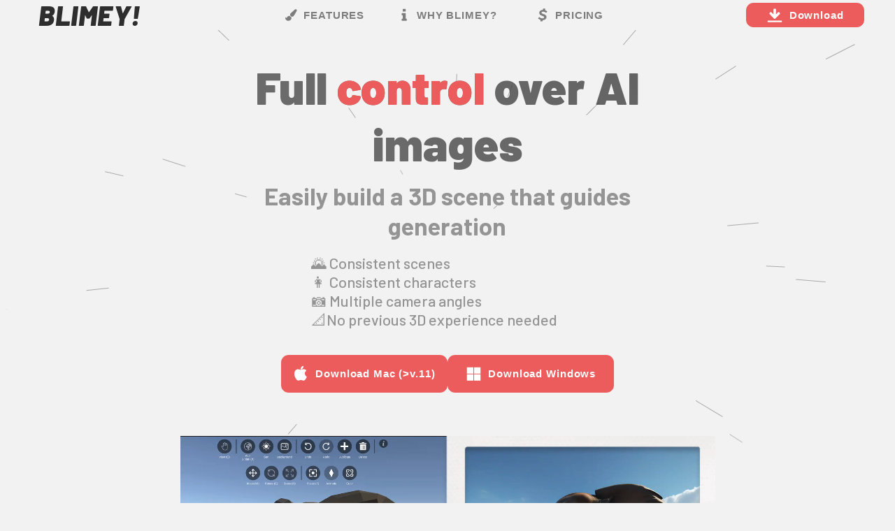

--- FILE ---
content_type: text/html
request_url: https://blimeycreate.com/
body_size: 46620
content:
<!DOCTYPE HTML><html lang="en"><head><title>Blimey</title><meta charset="utf-8" /><meta name="viewport" content="width=device-width,initial-scale=1" /><meta name="color-scheme" content="light only" /><meta name="description" content="Blimey is an ai image generator where you can go from idea to reality in a minute. With full control over composition, colors and style." /><meta property="og:site_name" content="Blimey" /><meta property="og:title" content="Blimey" /><meta property="og:type" content="website" /><meta property="og:description" content="Blimey is an ai image generator where you can go from idea to reality in a minute. With full control over composition, colors and style." /><meta property="og:image" content="https://blimeycreate.com/assets/images/share.jpg?v=dae10961" /><meta property="og:image:type" content="image/jpeg" /><meta property="og:image:width" content="1200" /><meta property="og:image:height" content="675" /><meta property="og:url" content="https://blimeycreate.com" /><meta property="twitter:card" content="summary_large_image" /><link rel="canonical" href="https://blimeycreate.com" /><link href="https://fonts.googleapis.com/css2?display=swap&family=Barlow:ital,wght@0,500;0,700;0,900;1,500;1,700;1,900&family=Inter:ital,wght@0,500;0,600;0,700;0,900;1,500;1,600;1,700;1,900" rel="stylesheet" type="text/css" /><link rel="icon" type="image/png" href="assets/images/favicon.png?v=dae10961" /><link rel="apple-touch-icon" href="assets/images/apple-touch-icon.png?v=dae10961" /><style>html,body,div,span,applet,object,iframe,h1,h2,h3,h4,h5,h6,p,blockquote,pre,a,abbr,acronym,address,big,cite,code,del,dfn,em,img,ins,kbd,q,s,samp,small,strike,strong,sub,sup,tt,var,b,u,i,center,dl,dt,dd,ol,ul,li,fieldset,form,label,legend,table,caption,tbody,tfoot,thead,tr,th,td,article,aside,canvas,details,embed,figure,figcaption,footer,header,hgroup,menu,nav,output,ruby,section,summary,time,mark,audio,video{margin:0;padding:0;border:0;font-size:100%;font:inherit;vertical-align:baseline;}article,aside,details,figcaption,figure,footer,header,hgroup,menu,nav,section{display:block;}body{line-height:1;}ol,ul{list-style:none;}blockquote,q{quotes:none;}blockquote:before,blockquote:after,q:before,q:after{content:'';content:none;}table{border-collapse:collapse;border-spacing:0;}body{-webkit-text-size-adjust:none}mark{background-color:transparent;color:inherit}input::-moz-focus-inner{border:0;padding:0}input[type="text"],input[type="email"],select,textarea{-moz-appearance:none;-webkit-appearance:none;-ms-appearance:none;appearance:none}*, *:before, *:after {box-sizing: border-box;}body {line-height: 1.0;min-height: var(--viewport-height);min-width: 320px;overflow-x: hidden;word-wrap: break-word;background-color: #F2F2F2;}body:before {background-attachment: scroll;content: '';display: block;height: var(--background-height);left: 0;pointer-events: none;position: fixed;top: 0;transform: scale(1);width: 100vw;z-index: 0;background-image: url('data:image/svg+xml;charset=utf8,%3Csvg%20width%3D%22640%22%20height%3D%22480%22%20viewBox%3D%220%200%20640%20480%22%20xmlns%3D%22http%3A%2F%2Fwww.w3.org%2F2000%2Fsvg%22%20preserveAspectRatio%3D%22none%22%3E%20%3Cstyle%20type%3D%22text%2Fcss%22%3E%20line%20%7B%20stroke%3A%20rgba(46,46,46,0.361)%3B%20stroke-width%3A%201.01px%3B%20stroke-linecap%3A%20round%3B%20vector-effect%3A%20non-scaling-stroke%3B%20%7D%20%3C%2Fstyle%3E%20%3Cline%20x1%3D%226.0784%22%20y1%3D%22379.1313%22%20x2%3D%22-1.3332%22%20y2%3D%22382.4162%22%20stroke-opacity%3D%220%22%20%2F%3E%20%3Cline%20x1%3D%22107.7666%22%20y1%3D%22109.9161%22%20x2%3D%22121.3879%22%20y2%3D%22118.2649%22%20stroke-opacity%3D%221%22%3E%20%3Canimate%20attributeName%3D%22x1%22%20dur%3D%222s%22%20repeatCount%3D%22indefinite%22%20values%3D%22107.7666%3B92.1393%3B74.0278%3B52.7885%3B27.5346%3B-2.9909%3B-2.9909%3B-2.9909%3B-2.9909%3B-2.9909%3B-2.9909%3B-2.9909%3B-2.9909%3B-2.9909%3B-2.9909%3B-2.9909%3B-2.9909%3B-2.9909%3B-2.9909%3B-2.9909%3B-2.9909%22%20%2F%3E%20%3Canimate%20attributeName%3D%22y1%22%20dur%3D%222s%22%20repeatCount%3D%22indefinite%22%20values%3D%22109.9161%3B100.3377%3B89.2366%3B76.2184%3B60.7396%3B42.0296%3B42.0296%3B42.0296%3B42.0296%3B42.0296%3B42.0296%3B42.0296%3B42.0296%3B42.0296%3B42.0296%3B42.0296%3B42.0296%3B42.0296%3B42.0296%3B42.0296%3B42.0296%22%20%2F%3E%20%3Canimate%20attributeName%3D%22x2%22%20dur%3D%222s%22%20repeatCount%3D%22indefinite%22%20values%3D%22121.3879%3B107.7666%3B92.1393%3B74.0278%3B52.7885%3B27.5346%3B-3.6745%3B-3.6745%3B-3.6745%3B-3.6745%3B-3.6745%3B-3.6745%3B-3.6745%3B-3.6745%3B-3.6745%3B-3.6745%3B-3.6745%3B-3.6745%3B-3.6745%3B-3.6745%3B-3.6745%22%20%2F%3E%20%3Canimate%20attributeName%3D%22y2%22%20dur%3D%222s%22%20repeatCount%3D%22indefinite%22%20values%3D%22118.2649%3B109.9161%3B100.3377%3B89.2366%3B76.2184%3B60.7396%3B41.6106%3B41.6106%3B41.6106%3B41.6106%3B41.6106%3B41.6106%3B41.6106%3B41.6106%3B41.6106%3B41.6106%3B41.6106%3B41.6106%3B41.6106%3B41.6106%3B41.6106%22%20%2F%3E%20%3Canimate%20attributeName%3D%22stroke-opacity%22%20dur%3D%222s%22%20repeatCount%3D%22indefinite%22%20values%3D%221%3B1%3B1%3B1%3B1%3B1%3B0%3B0%3B0%3B0%3B0%3B0%3B0%3B0%3B0%3B0%3B0%3B0%3B0%3B0%3B0%22%20%2F%3E%20%3C%2Fline%3E%20%3Cline%20x1%3D%22128.6148%22%20y1%3D%22219.0634%22%20x2%3D%22140.7586%22%20y2%3D%22220.3919%22%20stroke-opacity%3D%221%22%3E%20%3Canimate%20attributeName%3D%22x1%22%20dur%3D%222s%22%20repeatCount%3D%22indefinite%22%20values%3D%22128.6148%3B114.7059%3B98.6169%3B79.7917%3B57.4673%3B30.5682%3B-2.4723%3B-2.4723%3B-2.4723%3B-2.4723%3B-2.4723%3B-2.4723%3B-2.4723%3B-2.4723%3B-2.4723%3B-2.4723%3B-2.4723%3B-2.4723%3B-2.4723%3B-2.4723%3B-2.4723%22%20%2F%3E%20%3Canimate%20attributeName%3D%22y1%22%20dur%3D%222s%22%20repeatCount%3D%22indefinite%22%20values%3D%22219.0634%3B217.5419%3B215.7818%3B213.7224%3B211.2803%3B208.3376%3B204.7232%3B204.7232%3B204.7232%3B204.7232%3B204.7232%3B204.7232%3B204.7232%3B204.7232%3B204.7232%3B204.7232%3B204.7232%3B204.7232%3B204.7232%3B204.7232%3B204.7232%22%20%2F%3E%20%3Canimate%20attributeName%3D%22x2%22%20dur%3D%222s%22%20repeatCount%3D%22indefinite%22%20values%3D%22140.7586%3B128.6148%3B114.7059%3B98.6169%3B79.7917%3B57.4673%3B30.5682%3B-4.3599%3B-4.3599%3B-4.3599%3B-4.3599%3B-4.3599%3B-4.3599%3B-4.3599%3B-4.3599%3B-4.3599%3B-4.3599%3B-4.3599%3B-4.3599%3B-4.3599%3B-4.3599%22%20%2F%3E%20%3Canimate%20attributeName%3D%22y2%22%20dur%3D%222s%22%20repeatCount%3D%22indefinite%22%20values%3D%22220.3919%3B219.0634%3B217.5419%3B215.7818%3B213.7224%3B211.2803%3B208.3376%3B204.5167%3B204.5167%3B204.5167%3B204.5167%3B204.5167%3B204.5167%3B204.5167%3B204.5167%3B204.5167%3B204.5167%3B204.5167%3B204.5167%3B204.5167%3B204.5167%22%20%2F%3E%20%3Canimate%20attributeName%3D%22stroke-opacity%22%20dur%3D%222s%22%20repeatCount%3D%22indefinite%22%20values%3D%221%3B1%3B1%3B1%3B1%3B1%3B1%3B0%3B0%3B0%3B0%3B0%3B0%3B0%3B0%3B0%3B0%3B0%3B0%3B0%3B0%22%20%2F%3E%20%3C%2Fline%3E%20%3Cline%20x1%3D%22432.2645%22%20y1%3D%22158.9627%22%20x2%3D%22422.6169%22%20y2%3D%22165.9267%22%20stroke-opacity%3D%221%22%3E%20%3Canimate%20attributeName%3D%22x1%22%20dur%3D%222s%22%20repeatCount%3D%22indefinite%22%20values%3D%22432.2645%3B443.9144%3B458.262%3B476.3673%3B499.9289%3B531.8507%3B577.5421%3B648.3625%3B648.3625%3B648.3625%3B648.3625%3B648.3625%3B648.3625%3B648.3625%3B648.3625%3B648.3625%3B648.3625%3B648.3625%3B648.3625%3B648.3625%3B648.3625%22%20%2F%3E%20%3Canimate%20attributeName%3D%22y1%22%20dur%3D%222s%22%20repeatCount%3D%22indefinite%22%20values%3D%22158.9627%3B150.5533%3B140.1966%3B127.1274%3B110.1197%3B87.0771%3B54.0951%3B2.9739%3B2.9739%3B2.9739%3B2.9739%3B2.9739%3B2.9739%3B2.9739%3B2.9739%3B2.9739%3B2.9739%3B2.9739%3B2.9739%3B2.9739%3B2.9739%22%20%2F%3E%20%3Canimate%20attributeName%3D%22x2%22%20dur%3D%222s%22%20repeatCount%3D%22indefinite%22%20values%3D%22422.6169%3B432.2645%3B443.9144%3B458.262%3B476.3673%3B499.9289%3B531.8507%3B577.5421%3B655.4907%3B655.4907%3B655.4907%3B655.4907%3B655.4907%3B655.4907%3B655.4907%3B655.4907%3B655.4907%3B655.4907%3B655.4907%3B655.4907%3B655.4907%22%20%2F%3E%20%3Canimate%20attributeName%3D%22y2%22%20dur%3D%222s%22%20repeatCount%3D%22indefinite%22%20values%3D%22165.9267%3B158.9627%3B150.5533%3B140.1966%3B127.1274%3B110.1197%3B87.0771%3B54.0951%3B-2.1715%3B-2.1715%3B-2.1715%3B-2.1715%3B-2.1715%3B-2.1715%3B-2.1715%3B-2.1715%3B-2.1715%3B-2.1715%3B-2.1715%3B-2.1715%3B-2.1715%22%20%2F%3E%20%3Canimate%20attributeName%3D%22stroke-opacity%22%20dur%3D%222s%22%20repeatCount%3D%22indefinite%22%20values%3D%221%3B1%3B1%3B1%3B1%3B1%3B1%3B1%3B0%3B0%3B0%3B0%3B0%3B0%3B0%3B0%3B0%3B0%3B0%3B0%3B0%22%20%2F%3E%20%3C%2Fline%3E%20%3Cline%20x1%3D%22601.4977%22%20y1%3D%22178.0974%22%20x2%3D%22596.0526%22%20y2%3D%22179.2948%22%20stroke-opacity%3D%221%22%3E%20%3Canimate%20attributeName%3D%22x1%22%20dur%3D%222s%22%20repeatCount%3D%22indefinite%22%20values%3D%22601.4977%3B616.5421%3B633.2853%3B633.2853%3B633.2853%3B633.2853%3B633.2853%3B633.2853%3B633.2853%3B633.2853%3B633.2853%3B633.2853%3B633.2853%3B633.2853%3B633.2853%3B633.2853%3B633.2853%3B633.2853%3B633.2853%3B633.2853%3B633.2853%22%20%2F%3E%20%3Canimate%20attributeName%3D%22y1%22%20dur%3D%222s%22%20repeatCount%3D%22indefinite%22%20values%3D%22178.0974%3B174.7891%3B171.1071%3B171.1071%3B171.1071%3B171.1071%3B171.1071%3B171.1071%3B171.1071%3B171.1071%3B171.1071%3B171.1071%3B171.1071%3B171.1071%3B171.1071%3B171.1071%3B171.1071%3B171.1071%3B171.1071%3B171.1071%3B171.1071%22%20%2F%3E%20%3Canimate%20attributeName%3D%22x2%22%20dur%3D%222s%22%20repeatCount%3D%22indefinite%22%20values%3D%22596.0526%3B601.4977%3B616.5421%3B640.5372%3B640.5372%3B640.5372%3B640.5372%3B640.5372%3B640.5372%3B640.5372%3B640.5372%3B640.5372%3B640.5372%3B640.5372%3B640.5372%3B640.5372%3B640.5372%3B640.5372%3B640.5372%3B640.5372%3B640.5372%22%20%2F%3E%20%3Canimate%20attributeName%3D%22y2%22%20dur%3D%222s%22%20repeatCount%3D%22indefinite%22%20values%3D%22179.2948%3B178.0974%3B174.7891%3B169.5124%3B169.5124%3B169.5124%3B169.5124%3B169.5124%3B169.5124%3B169.5124%3B169.5124%3B169.5124%3B169.5124%3B169.5124%3B169.5124%3B169.5124%3B169.5124%3B169.5124%3B169.5124%3B169.5124%3B169.5124%22%20%2F%3E%20%3Canimate%20attributeName%3D%22stroke-opacity%22%20dur%3D%222s%22%20repeatCount%3D%22indefinite%22%20values%3D%221%3B1%3B1%3B0%3B0%3B0%3B0%3B0%3B0%3B0%3B0%3B0%3B0%3B0%3B0%3B0%3B0%3B0%3B0%3B0%3B0%22%20%2F%3E%20%3C%2Fline%3E%20%3Cline%20x1%3D%22522.1007%22%20y1%3D%2261.4306%22%20x2%3D%22510.5698%22%20y2%3D%2271.6189%22%20stroke-opacity%3D%221%22%3E%20%3Canimate%20attributeName%3D%22x1%22%20dur%3D%222s%22%20repeatCount%3D%22indefinite%22%20values%3D%22522.1007%3B535.1169%3B549.9252%3B566.9229%3B586.6345%3B586.6345%3B586.6345%3B586.6345%3B586.6345%3B586.6345%3B586.6345%3B586.6345%3B586.6345%3B586.6345%3B586.6345%3B586.6345%3B586.6345%3B586.6345%3B586.6345%3B586.6345%3B586.6345%22%20%2F%3E%20%3Canimate%20attributeName%3D%22y1%22%20dur%3D%222s%22%20repeatCount%3D%22indefinite%22%20values%3D%2261.4306%3B49.9298%3B36.8458%3B21.8271%3B4.4107%3B4.4107%3B4.4107%3B4.4107%3B4.4107%3B4.4107%3B4.4107%3B4.4107%3B4.4107%3B4.4107%3B4.4107%3B4.4107%3B4.4107%3B4.4107%3B4.4107%3B4.4107%3B4.4107%22%20%2F%3E%20%3Canimate%20attributeName%3D%22x2%22%20dur%3D%222s%22%20repeatCount%3D%22indefinite%22%20values%3D%22510.5698%3B522.1007%3B535.1169%3B549.9252%3B566.9229%3B593.453%3B593.453%3B593.453%3B593.453%3B593.453%3B593.453%3B593.453%3B593.453%3B593.453%3B593.453%3B593.453%3B593.453%3B593.453%3B593.453%3B593.453%3B593.453%22%20%2F%3E%20%3Canimate%20attributeName%3D%22y2%22%20dur%3D%222s%22%20repeatCount%3D%22indefinite%22%20values%3D%2271.6189%3B61.4306%3B49.9298%3B36.8458%3B21.8271%3B-1.614%3B-1.614%3B-1.614%3B-1.614%3B-1.614%3B-1.614%3B-1.614%3B-1.614%3B-1.614%3B-1.614%3B-1.614%3B-1.614%3B-1.614%3B-1.614%3B-1.614%3B-1.614%22%20%2F%3E%20%3Canimate%20attributeName%3D%22stroke-opacity%22%20dur%3D%222s%22%20repeatCount%3D%22indefinite%22%20values%3D%221%3B1%3B1%3B1%3B1%3B0%3B0%3B0%3B0%3B0%3B0%3B0%3B0%3B0%3B0%3B0%3B0%3B0%3B0%3B0%3B0%22%20%2F%3E%20%3C%2Fline%3E%20%3Cline%20x1%3D%22638.2348%22%20y1%3D%22449.1655%22%20x2%3D%22616.2781%22%20y2%3D%22434.7341%22%20stroke-opacity%3D%221%22%3E%20%3Canimate%20attributeName%3D%22x2%22%20dur%3D%222s%22%20repeatCount%3D%22indefinite%22%20values%3D%22616.2781%3B641.6858%3B641.6858%3B641.6858%3B641.6858%3B641.6858%3B641.6858%3B641.6858%3B641.6858%3B641.6858%3B641.6858%3B641.6858%3B641.6858%3B641.6858%3B641.6858%3B641.6858%3B641.6858%3B641.6858%3B641.6858%3B641.6858%3B641.6858%22%20%2F%3E%20%3Canimate%20attributeName%3D%22y2%22%20dur%3D%222s%22%20repeatCount%3D%22indefinite%22%20values%3D%22434.7341%3B451.4337%3B451.4337%3B451.4337%3B451.4337%3B451.4337%3B451.4337%3B451.4337%3B451.4337%3B451.4337%3B451.4337%3B451.4337%3B451.4337%3B451.4337%3B451.4337%3B451.4337%3B451.4337%3B451.4337%3B451.4337%3B451.4337%3B451.4337%22%20%2F%3E%20%3Canimate%20attributeName%3D%22stroke-opacity%22%20dur%3D%222s%22%20repeatCount%3D%22indefinite%22%20values%3D%221%3B0%3B0%3B0%3B0%3B0%3B0%3B0%3B0%3B0%3B0%3B0%3B0%3B0%3B0%3B0%3B0%3B0%3B0%3B0%3B0%22%20%2F%3E%20%3C%2Fline%3E%20%3Cline%20x1%3D%22391.6578%22%20y1%3D%22395.7648%22%20x2%3D%22387.8272%22%20y2%3D%22387.438%22%20stroke-opacity%3D%221%22%3E%20%3Canimate%20attributeName%3D%22x1%22%20dur%3D%222s%22%20repeatCount%3D%22indefinite%22%20values%3D%22391.6578%3B395.947%3B400.7824%3B406.2754%3B412.5698%3B419.855%3B428.3849%3B428.3849%3B428.3849%3B428.3849%3B428.3849%3B428.3849%3B428.3849%3B428.3849%3B428.3849%3B428.3849%3B428.3849%3B428.3849%3B428.3849%3B428.3849%3B428.3849%22%20%2F%3E%20%3Canimate%20attributeName%3D%22y1%22%20dur%3D%222s%22%20repeatCount%3D%22indefinite%22%20values%3D%22395.7648%3B405.0883%3B415.5991%3B427.5394%3B441.2218%3B457.0579%3B475.5995%3B475.5995%3B475.5995%3B475.5995%3B475.5995%3B475.5995%3B475.5995%3B475.5995%3B475.5995%3B475.5995%3B475.5995%3B475.5995%3B475.5995%3B475.5995%3B475.5995%22%20%2F%3E%20%3Canimate%20attributeName%3D%22x2%22%20dur%3D%222s%22%20repeatCount%3D%22indefinite%22%20values%3D%22387.8272%3B391.6578%3B395.947%3B400.7824%3B406.2754%3B412.5698%3B419.855%3B431.2868%3B431.2868%3B431.2868%3B431.2868%3B431.2868%3B431.2868%3B431.2868%3B431.2868%3B431.2868%3B431.2868%3B431.2868%3B431.2868%3B431.2868%3B431.2868%22%20%2F%3E%20%3Canimate%20attributeName%3D%22y2%22%20dur%3D%222s%22%20repeatCount%3D%22indefinite%22%20values%3D%22387.438%3B395.7648%3B405.0883%3B415.5991%3B427.5394%3B441.2218%3B457.0579%3B481.9074%3B481.9074%3B481.9074%3B481.9074%3B481.9074%3B481.9074%3B481.9074%3B481.9074%3B481.9074%3B481.9074%3B481.9074%3B481.9074%3B481.9074%3B481.9074%22%20%2F%3E%20%3Canimate%20attributeName%3D%22stroke-opacity%22%20dur%3D%222s%22%20repeatCount%3D%22indefinite%22%20values%3D%221%3B1%3B1%3B1%3B1%3B1%3B1%3B0%3B0%3B0%3B0%3B0%3B0%3B0%3B0%3B0%3B0%3B0%3B0%3B0%3B0%22%20%2F%3E%20%3C%2Fline%3E%20%3Cline%20x1%3D%22577.1859%22%20y1%3D%22296.3018%22%20x2%3D%22559.9374%22%20y2%3D%22292.5258%22%20stroke-opacity%3D%221%22%3E%20%3Canimate%20attributeName%3D%22x1%22%20dur%3D%222s%22%20repeatCount%3D%22indefinite%22%20values%3D%22577.1859%3B597.1065%3B620.372%3B620.372%3B620.372%3B620.372%3B620.372%3B620.372%3B620.372%3B620.372%3B620.372%3B620.372%3B620.372%3B620.372%3B620.372%3B620.372%3B620.372%3B620.372%3B620.372%3B620.372%3B620.372%22%20%2F%3E%20%3Canimate%20attributeName%3D%22y1%22%20dur%3D%222s%22%20repeatCount%3D%22indefinite%22%20values%3D%22296.3018%3B300.6627%3B305.7559%3B305.7559%3B305.7559%3B305.7559%3B305.7559%3B305.7559%3B305.7559%3B305.7559%3B305.7559%3B305.7559%3B305.7559%3B305.7559%3B305.7559%3B305.7559%3B305.7559%3B305.7559%3B305.7559%3B305.7559%3B305.7559%22%20%2F%3E%20%3Canimate%20attributeName%3D%22x2%22%20dur%3D%222s%22%20repeatCount%3D%22indefinite%22%20values%3D%22559.9374%3B577.1859%3B597.1065%3B642.7103%3B642.7103%3B642.7103%3B642.7103%3B642.7103%3B642.7103%3B642.7103%3B642.7103%3B642.7103%3B642.7103%3B642.7103%3B642.7103%3B642.7103%3B642.7103%3B642.7103%3B642.7103%3B642.7103%3B642.7103%22%20%2F%3E%20%3Canimate%20attributeName%3D%22y2%22%20dur%3D%222s%22%20repeatCount%3D%22indefinite%22%20values%3D%22292.5258%3B296.3018%3B300.6627%3B310.646%3B310.646%3B310.646%3B310.646%3B310.646%3B310.646%3B310.646%3B310.646%3B310.646%3B310.646%3B310.646%3B310.646%3B310.646%3B310.646%3B310.646%3B310.646%3B310.646%3B310.646%22%20%2F%3E%20%3Canimate%20attributeName%3D%22stroke-opacity%22%20dur%3D%222s%22%20repeatCount%3D%22indefinite%22%20values%3D%221%3B1%3B1%3B0%3B0%3B0%3B0%3B0%3B0%3B0%3B0%3B0%3B0%3B0%3B0%3B0%3B0%3B0%3B0%3B0%3B0%22%20%2F%3E%20%3C%2Fline%3E%20%3Cline%20x1%3D%22419.0981%22%20y1%3D%22143.2643%22%20x2%3D%22418.1474%22%20y2%3D%22144.1923%22%20stroke-opacity%3D%221%22%3E%20%3Canimate%20attributeName%3D%22x1%22%20dur%3D%222s%22%20repeatCount%3D%22indefinite%22%20values%3D%22419.0981%3B424.3394%3B430.1661%3B436.682%3B444.0172%3B452.3365%3B461.8522%3B472.8424%3B485.6786%3B500.8685%3B519.1248%3B541.4804%3B569.4904%3B569.4904%3B569.4904%3B569.4904%3B569.4904%3B569.4904%3B569.4904%3B569.4904%3B569.4904%22%20%2F%3E%20%3Canimate%20attributeName%3D%22y1%22%20dur%3D%222s%22%20repeatCount%3D%22indefinite%22%20values%3D%22143.2643%3B138.1479%3B132.4601%3B126.0995%3B118.9392%3B110.8182%3B101.5294%3B90.8012%3B78.271%3B63.4432%3B45.6221%3B23.7995%3B-3.5429%3B-3.5429%3B-3.5429%3B-3.5429%3B-3.5429%3B-3.5429%3B-3.5429%3B-3.5429%3B-3.5429%22%20%2F%3E%20%3Canimate%20attributeName%3D%22x2%22%20dur%3D%222s%22%20repeatCount%3D%22indefinite%22%20values%3D%22418.1474%3B419.0981%3B424.3394%3B430.1661%3B436.682%3B444.0172%3B452.3365%3B461.8522%3B472.8424%3B485.6786%3B500.8685%3B519.1248%3B541.4804%3B569.8187%3B569.8187%3B569.8187%3B569.8187%3B569.8187%3B569.8187%3B569.8187%3B569.8187%22%20%2F%3E%20%3Canimate%20attributeName%3D%22y2%22%20dur%3D%222s%22%20repeatCount%3D%22indefinite%22%20values%3D%22144.1923%3B143.2643%3B138.1479%3B132.4601%3B126.0995%3B118.9392%3B110.8182%3B101.5294%3B90.8012%3B78.271%3B63.4432%3B45.6221%3B23.7995%3B-3.8634%3B-3.8634%3B-3.8634%3B-3.8634%3B-3.8634%3B-3.8634%3B-3.8634%3B-3.8634%22%20%2F%3E%20%3Canimate%20attributeName%3D%22stroke-opacity%22%20dur%3D%222s%22%20repeatCount%3D%22indefinite%22%20values%3D%221%3B1%3B1%3B1%3B1%3B1%3B1%3B1%3B1%3B1%3B1%3B1%3B1%3B0%3B0%3B0%3B0%3B0%3B0%3B0%3B0%22%20%2F%3E%20%3C%2Fline%3E%20%3Cline%20x1%3D%22131.9981%22%20y1%3D%22367.2248%22%20x2%3D%22135.1136%22%20y2%3D%22365.1165%22%20stroke-opacity%3D%221%22%3E%20%3Canimate%20attributeName%3D%22x1%22%20dur%3D%222s%22%20repeatCount%3D%22indefinite%22%20values%3D%22131.9981%3B121.9804%3B110.835%3B98.3601%3B84.3028%3B68.3417%3B50.0617%3B28.9181%3B4.1808%3B4.1808%3B4.1808%3B4.1808%3B4.1808%3B4.1808%3B4.1808%3B4.1808%3B4.1808%3B4.1808%3B4.1808%3B4.1808%3B4.1808%22%20%2F%3E%20%3Canimate%20attributeName%3D%22y1%22%20dur%3D%222s%22%20repeatCount%3D%22indefinite%22%20values%3D%22367.2248%3B374.0041%3B381.5464%3B389.9884%3B399.5013%3B410.3025%3B422.673%3B436.9813%3B453.7215%3B453.7215%3B453.7215%3B453.7215%3B453.7215%3B453.7215%3B453.7215%3B453.7215%3B453.7215%3B453.7215%3B453.7215%3B453.7215%3B453.7215%22%20%2F%3E%20%3Canimate%20attributeName%3D%22x2%22%20dur%3D%222s%22%20repeatCount%3D%22indefinite%22%20values%3D%22135.1136%3B131.9981%3B121.9804%3B110.835%3B98.3601%3B84.3028%3B68.3417%3B50.0617%3B28.9181%3B-2.4807%3B-2.4807%3B-2.4807%3B-2.4807%3B-2.4807%3B-2.4807%3B-2.4807%3B-2.4807%3B-2.4807%3B-2.4807%3B-2.4807%3B-2.4807%22%20%2F%3E%20%3Canimate%20attributeName%3D%22y2%22%20dur%3D%222s%22%20repeatCount%3D%22indefinite%22%20values%3D%22365.1165%3B367.2248%3B374.0041%3B381.5464%3B389.9884%3B399.5013%3B410.3025%3B422.673%3B436.9813%3B458.2295%3B458.2295%3B458.2295%3B458.2295%3B458.2295%3B458.2295%3B458.2295%3B458.2295%3B458.2295%3B458.2295%3B458.2295%3B458.2295%22%20%2F%3E%20%3Canimate%20attributeName%3D%22stroke-opacity%22%20dur%3D%222s%22%20repeatCount%3D%22indefinite%22%20values%3D%221%3B1%3B1%3B1%3B1%3B1%3B1%3B1%3B1%3B0%3B0%3B0%3B0%3B0%3B0%3B0%3B0%3B0%3B0%3B0%3B0%22%20%2F%3E%20%3C%2Fline%3E%20%3Cline%20x1%3D%2268.0925%22%20y1%3D%22148.6379%22%20x2%3D%2289.1633%22%20y2%3D%22156.2799%22%20stroke-opacity%3D%221%22%3E%20%3Canimate%20attributeName%3D%22x1%22%20dur%3D%222s%22%20repeatCount%3D%22indefinite%22%20values%3D%2268.0925%3B42.7885%3B11.8334%3B11.8334%3B11.8334%3B11.8334%3B11.8334%3B11.8334%3B11.8334%3B11.8334%3B11.8334%3B11.8334%3B11.8334%3B11.8334%3B11.8334%3B11.8334%3B11.8334%3B11.8334%3B11.8334%3B11.8334%3B11.8334%22%20%2F%3E%20%3Canimate%20attributeName%3D%22y1%22%20dur%3D%222s%22%20repeatCount%3D%22indefinite%22%20values%3D%22148.6379%3B139.4606%3B128.2338%3B128.2338%3B128.2338%3B128.2338%3B128.2338%3B128.2338%3B128.2338%3B128.2338%3B128.2338%3B128.2338%3B128.2338%3B128.2338%3B128.2338%3B128.2338%3B128.2338%3B128.2338%3B128.2338%3B128.2338%3B128.2338%22%20%2F%3E%20%3Canimate%20attributeName%3D%22x2%22%20dur%3D%222s%22%20repeatCount%3D%22indefinite%22%20values%3D%2289.1633%3B68.0925%3B42.7885%3B-4.5459%3B-4.5459%3B-4.5459%3B-4.5459%3B-4.5459%3B-4.5459%3B-4.5459%3B-4.5459%3B-4.5459%3B-4.5459%3B-4.5459%3B-4.5459%3B-4.5459%3B-4.5459%3B-4.5459%3B-4.5459%3B-4.5459%3B-4.5459%22%20%2F%3E%20%3Canimate%20attributeName%3D%22y2%22%20dur%3D%222s%22%20repeatCount%3D%22indefinite%22%20values%3D%22156.2799%3B148.6379%3B139.4606%3B122.2933%3B122.2933%3B122.2933%3B122.2933%3B122.2933%3B122.2933%3B122.2933%3B122.2933%3B122.2933%3B122.2933%3B122.2933%3B122.2933%3B122.2933%3B122.2933%3B122.2933%3B122.2933%3B122.2933%3B122.2933%22%20%2F%3E%20%3Canimate%20attributeName%3D%22stroke-opacity%22%20dur%3D%222s%22%20repeatCount%3D%22indefinite%22%20values%3D%221%3B1%3B1%3B0%3B0%3B0%3B0%3B0%3B0%3B0%3B0%3B0%3B0%3B0%3B0%3B0%3B0%3B0%3B0%3B0%3B0%22%20%2F%3E%20%3C%2Fline%3E%20%3Cline%20x1%3D%22264.9648%22%20y1%3D%22113.3043%22%20x2%3D%22269.4103%22%20y2%3D%22123.5381%22%20stroke-opacity%3D%221%22%3E%20%3Canimate%20attributeName%3D%22x1%22%20dur%3D%222s%22%20repeatCount%3D%22indefinite%22%20values%3D%22264.9648%3B259.6628%3B253.2303%3B245.2627%3B235.1358%3B221.8343%3B221.8343%3B221.8343%3B221.8343%3B221.8343%3B221.8343%3B221.8343%3B221.8343%3B221.8343%3B221.8343%3B221.8343%3B221.8343%3B221.8343%3B221.8343%3B221.8343%3B221.8343%22%20%2F%3E%20%3Canimate%20attributeName%3D%22y1%22%20dur%3D%222s%22%20repeatCount%3D%22indefinite%22%20values%3D%22113.3043%3B101.0986%3B86.2904%3B67.9482%3B44.6352%3B14.0141%3B14.0141%3B14.0141%3B14.0141%3B14.0141%3B14.0141%3B14.0141%3B14.0141%3B14.0141%3B14.0141%3B14.0141%3B14.0141%3B14.0141%3B14.0141%3B14.0141%3B14.0141%22%20%2F%3E%20%3Canimate%20attributeName%3D%22x2%22%20dur%3D%222s%22%20repeatCount%3D%22indefinite%22%20values%3D%22269.4103%3B264.9648%3B259.6628%3B253.2303%3B245.2627%3B235.1358%3B213.1073%3B213.1073%3B213.1073%3B213.1073%3B213.1073%3B213.1073%3B213.1073%3B213.1073%3B213.1073%3B213.1073%3B213.1073%3B213.1073%3B213.1073%3B213.1073%3B213.1073%22%20%2F%3E%20%3Canimate%20attributeName%3D%22y2%22%20dur%3D%222s%22%20repeatCount%3D%22indefinite%22%20values%3D%22123.5381%3B113.3043%3B101.0986%3B86.2904%3B67.9482%3B44.6352%3B-6.0763%3B-6.0763%3B-6.0763%3B-6.0763%3B-6.0763%3B-6.0763%3B-6.0763%3B-6.0763%3B-6.0763%3B-6.0763%3B-6.0763%3B-6.0763%3B-6.0763%3B-6.0763%3B-6.0763%22%20%2F%3E%20%3Canimate%20attributeName%3D%22stroke-opacity%22%20dur%3D%222s%22%20repeatCount%3D%22indefinite%22%20values%3D%221%3B1%3B1%3B1%3B1%3B1%3B0%3B0%3B0%3B0%3B0%3B0%3B0%3B0%3B0%3B0%3B0%3B0%3B0%3B0%3B0%22%20%2F%3E%20%3C%2Fline%3E%20%3Cline%20x1%3D%22521.7326%22%20y1%3D%22451.0712%22%20x2%3D%22511.4146%22%20y2%3D%22440.2755%22%20stroke-opacity%3D%221%22%3E%20%3Canimate%20attributeName%3D%22x1%22%20dur%3D%222s%22%20repeatCount%3D%22indefinite%22%20values%3D%22521.7326%3B533.2264%3B546.109%3B546.109%3B546.109%3B546.109%3B546.109%3B546.109%3B546.109%3B546.109%3B546.109%3B546.109%3B546.109%3B546.109%3B546.109%3B546.109%3B546.109%3B546.109%3B546.109%3B546.109%3B546.109%22%20%2F%3E%20%3Canimate%20attributeName%3D%22y1%22%20dur%3D%222s%22%20repeatCount%3D%22indefinite%22%20values%3D%22451.0712%3B463.097%3B476.5759%3B476.5759%3B476.5759%3B476.5759%3B476.5759%3B476.5759%3B476.5759%3B476.5759%3B476.5759%3B476.5759%3B476.5759%3B476.5759%3B476.5759%3B476.5759%3B476.5759%3B476.5759%3B476.5759%3B476.5759%3B476.5759%22%20%2F%3E%20%3Canimate%20attributeName%3D%22x2%22%20dur%3D%222s%22%20repeatCount%3D%22indefinite%22%20values%3D%22511.4146%3B521.7326%3B533.2264%3B549.943%3B549.943%3B549.943%3B549.943%3B549.943%3B549.943%3B549.943%3B549.943%3B549.943%3B549.943%3B549.943%3B549.943%3B549.943%3B549.943%3B549.943%3B549.943%3B549.943%3B549.943%22%20%2F%3E%20%3Canimate%20attributeName%3D%22y2%22%20dur%3D%222s%22%20repeatCount%3D%22indefinite%22%20values%3D%22440.2755%3B451.0712%3B463.097%3B480.5875%3B480.5875%3B480.5875%3B480.5875%3B480.5875%3B480.5875%3B480.5875%3B480.5875%3B480.5875%3B480.5875%3B480.5875%3B480.5875%3B480.5875%3B480.5875%3B480.5875%3B480.5875%3B480.5875%3B480.5875%22%20%2F%3E%20%3Canimate%20attributeName%3D%22stroke-opacity%22%20dur%3D%222s%22%20repeatCount%3D%22indefinite%22%20values%3D%221%3B1%3B1%3B0%3B0%3B0%3B0%3B0%3B0%3B0%3B0%3B0%3B0%3B0%3B0%3B0%3B0%3B0%3B0%3B0%3B0%22%20%2F%3E%20%3C%2Fline%3E%20%3Cline%20x1%3D%22385.1387%22%20y1%3D%22159.2715%22%20x2%3D%22378.2719%22%20y2%3D%22167.7817%22%20stroke-opacity%3D%221%22%3E%20%3Canimate%20attributeName%3D%22x1%22%20dur%3D%222s%22%20repeatCount%3D%22indefinite%22%20values%3D%22385.1387%3B393.8399%3B405.2242%3B420.7586%3B443.2186%3B478.5639%3B478.5639%3B478.5639%3B478.5639%3B478.5639%3B478.5639%3B478.5639%3B478.5639%3B478.5639%3B478.5639%3B478.5639%3B478.5639%3B478.5639%3B478.5639%3B478.5639%3B478.5639%22%20%2F%3E%20%3Canimate%20attributeName%3D%22y1%22%20dur%3D%222s%22%20repeatCount%3D%22indefinite%22%20values%3D%22159.2715%3B148.4878%3B134.3789%3B115.1266%3B87.2912%3B43.4866%3B43.4866%3B43.4866%3B43.4866%3B43.4866%3B43.4866%3B43.4866%3B43.4866%3B43.4866%3B43.4866%3B43.4866%3B43.4866%3B43.4866%3B43.4866%3B43.4866%3B43.4866%22%20%2F%3E%20%3Canimate%20attributeName%3D%22x2%22%20dur%3D%222s%22%20repeatCount%3D%22indefinite%22%20values%3D%22378.2719%3B385.1387%3B393.8399%3B405.2242%3B420.7586%3B443.2186%3B526.8045%3B526.8045%3B526.8045%3B526.8045%3B526.8045%3B526.8045%3B526.8045%3B526.8045%3B526.8045%3B526.8045%3B526.8045%3B526.8045%3B526.8045%3B526.8045%3B526.8045%22%20%2F%3E%20%3Canimate%20attributeName%3D%22y2%22%20dur%3D%222s%22%20repeatCount%3D%22indefinite%22%20values%3D%22167.7817%3B159.2715%3B148.4878%3B134.3789%3B115.1266%3B87.2912%3B-16.2995%3B-16.2995%3B-16.2995%3B-16.2995%3B-16.2995%3B-16.2995%3B-16.2995%3B-16.2995%3B-16.2995%3B-16.2995%3B-16.2995%3B-16.2995%3B-16.2995%3B-16.2995%3B-16.2995%22%20%2F%3E%20%3Canimate%20attributeName%3D%22stroke-opacity%22%20dur%3D%222s%22%20repeatCount%3D%22indefinite%22%20values%3D%221%3B1%3B1%3B1%3B1%3B1%3B0%3B0%3B0%3B0%3B0%3B0%3B0%3B0%3B0%3B0%3B0%3B0%3B0%3B0%3B0%22%20%2F%3E%20%3C%2Fline%3E%20%3Cline%20x1%3D%2297.476%22%20y1%3D%22202.5553%22%20x2%3D%22110.3888%22%20y2%3D%22204.7282%22%20stroke-opacity%3D%221%22%3E%20%3Canimate%20attributeName%3D%22x1%22%20dur%3D%222s%22%20repeatCount%3D%22indefinite%22%20values%3D%2297.476%3B82.8679%3B66.207%3B47.0281%3B24.7135%3B-1.5742%3B-1.5742%3B-1.5742%3B-1.5742%3B-1.5742%3B-1.5742%3B-1.5742%3B-1.5742%3B-1.5742%3B-1.5742%3B-1.5742%3B-1.5742%3B-1.5742%3B-1.5742%3B-1.5742%3B-1.5742%22%20%2F%3E%20%3Canimate%20attributeName%3D%22y1%22%20dur%3D%222s%22%20repeatCount%3D%22indefinite%22%20values%3D%22202.5553%3B200.0972%3B197.2936%3B194.0663%3B190.3114%3B185.8879%3B185.8879%3B185.8879%3B185.8879%3B185.8879%3B185.8879%3B185.8879%3B185.8879%3B185.8879%3B185.8879%3B185.8879%3B185.8879%3B185.8879%3B185.8879%3B185.8879%3B185.8879%22%20%2F%3E%20%3Canimate%20attributeName%3D%22x2%22%20dur%3D%222s%22%20repeatCount%3D%22indefinite%22%20values%3D%22110.3888%3B97.476%3B82.8679%3B66.207%3B47.0281%3B24.7135%3B-2.6513%3B-2.6513%3B-2.6513%3B-2.6513%3B-2.6513%3B-2.6513%3B-2.6513%3B-2.6513%3B-2.6513%3B-2.6513%3B-2.6513%3B-2.6513%3B-2.6513%3B-2.6513%3B-2.6513%22%20%2F%3E%20%3Canimate%20attributeName%3D%22y2%22%20dur%3D%222s%22%20repeatCount%3D%22indefinite%22%20values%3D%22204.7282%3B202.5553%3B200.0972%3B197.2936%3B194.0663%3B190.3114%3B185.7067%3B185.7067%3B185.7067%3B185.7067%3B185.7067%3B185.7067%3B185.7067%3B185.7067%3B185.7067%3B185.7067%3B185.7067%3B185.7067%3B185.7067%3B185.7067%3B185.7067%22%20%2F%3E%20%3Canimate%20attributeName%3D%22stroke-opacity%22%20dur%3D%222s%22%20repeatCount%3D%22indefinite%22%20values%3D%221%3B1%3B1%3B1%3B1%3B1%3B0%3B0%3B0%3B0%3B0%3B0%3B0%3B0%3B0%3B0%3B0%3B0%3B0%3B0%3B0%22%20%2F%3E%20%3C%2Fline%3E%20%3Cline%20x1%3D%22141.7393%22%20y1%3D%22474.4511%22%20x2%3D%22136.5549%22%20y2%3D%22481.2696%22%20stroke-opacity%3D%220%22%20%2F%3E%20%3Cline%20x1%3D%22144.9396%22%20y1%3D%22257.2131%22%20x2%3D%22146.4923%22%20y2%3D%22257.0604%22%20stroke-opacity%3D%221%22%3E%20%3Canimate%20attributeName%3D%22x1%22%20dur%3D%222s%22%20repeatCount%3D%22indefinite%22%20values%3D%22144.9396%3B135.6878%3B125.4035%3B113.9037%3B100.9593%3B86.28%3B69.4919%3B50.1053%3B27.4664%3B0.6818%3B0.6818%3B0.6818%3B0.6818%3B0.6818%3B0.6818%3B0.6818%3B0.6818%3B0.6818%3B0.6818%3B0.6818%3B0.6818%22%20%2F%3E%20%3Canimate%20attributeName%3D%22y1%22%20dur%3D%222s%22%20repeatCount%3D%22indefinite%22%20values%3D%22257.2131%3B258.1228%3B259.134%3B260.2648%3B261.5375%3B262.9809%3B264.6316%3B266.5378%3B268.7638%3B271.3975%3B271.3975%3B271.3975%3B271.3975%3B271.3975%3B271.3975%3B271.3975%3B271.3975%3B271.3975%3B271.3975%3B271.3975%3B271.3975%22%20%2F%3E%20%3Canimate%20attributeName%3D%22x2%22%20dur%3D%222s%22%20repeatCount%3D%22indefinite%22%20values%3D%22146.4923%3B144.9396%3B135.6878%3B125.4035%3B113.9037%3B100.9593%3B86.28%3B69.4919%3B50.1053%3B27.4664%3B-2.8695%3B-2.8695%3B-2.8695%3B-2.8695%3B-2.8695%3B-2.8695%3B-2.8695%3B-2.8695%3B-2.8695%3B-2.8695%3B-2.8695%22%20%2F%3E%20%3Canimate%20attributeName%3D%22y2%22%20dur%3D%222s%22%20repeatCount%3D%22indefinite%22%20values%3D%22257.0604%3B257.2131%3B258.1228%3B259.134%3B260.2648%3B261.5375%3B262.9809%3B264.6316%3B266.5378%3B268.7638%3B271.7467%3B271.7467%3B271.7467%3B271.7467%3B271.7467%3B271.7467%3B271.7467%3B271.7467%3B271.7467%3B271.7467%3B271.7467%22%20%2F%3E%20%3Canimate%20attributeName%3D%22stroke-opacity%22%20dur%3D%222s%22%20repeatCount%3D%22indefinite%22%20values%3D%221%3B1%3B1%3B1%3B1%3B1%3B1%3B1%3B1%3B1%3B0%3B0%3B0%3B0%3B0%3B0%3B0%3B0%3B0%3B0%3B0%22%20%2F%3E%20%3C%2Fline%3E%20%3Cline%20x1%3D%22557.1564%22%20y1%3D%22342.5661%22%20x2%3D%22548.3059%22%20y2%3D%22338.7384%22%20stroke-opacity%3D%221%22%3E%20%3Canimate%20attributeName%3D%22x1%22%20dur%3D%222s%22%20repeatCount%3D%22indefinite%22%20values%3D%22557.1564%3B570.0805%3B584.4945%3B600.6716%3B618.9565%3B639.7899%3B639.7899%3B639.7899%3B639.7899%3B639.7899%3B639.7899%3B639.7899%3B639.7899%3B639.7899%3B639.7899%3B639.7899%3B639.7899%3B639.7899%3B639.7899%3B639.7899%3B639.7899%22%20%2F%3E%20%3Canimate%20attributeName%3D%22y1%22%20dur%3D%222s%22%20repeatCount%3D%22indefinite%22%20values%3D%22342.5661%3B348.1556%3B354.3894%3B361.3857%3B369.2936%3B378.3037%3B378.3037%3B378.3037%3B378.3037%3B378.3037%3B378.3037%3B378.3037%3B378.3037%3B378.3037%3B378.3037%3B378.3037%3B378.3037%3B378.3037%3B378.3037%3B378.3037%3B378.3037%22%20%2F%3E%20%3Canimate%20attributeName%3D%22x2%22%20dur%3D%222s%22%20repeatCount%3D%22indefinite%22%20values%3D%22548.3059%3B557.1564%3B570.0805%3B584.4945%3B600.6716%3B618.9565%3B641.3586%3B641.3586%3B641.3586%3B641.3586%3B641.3586%3B641.3586%3B641.3586%3B641.3586%3B641.3586%3B641.3586%3B641.3586%3B641.3586%3B641.3586%3B641.3586%3B641.3586%22%20%2F%3E%20%3Canimate%20attributeName%3D%22y2%22%20dur%3D%222s%22%20repeatCount%3D%22indefinite%22%20values%3D%22338.7384%3B342.5661%3B348.1556%3B354.3894%3B361.3857%3B369.2936%3B378.9821%3B378.9821%3B378.9821%3B378.9821%3B378.9821%3B378.9821%3B378.9821%3B378.9821%3B378.9821%3B378.9821%3B378.9821%3B378.9821%3B378.9821%3B378.9821%3B378.9821%22%20%2F%3E%20%3Canimate%20attributeName%3D%22stroke-opacity%22%20dur%3D%222s%22%20repeatCount%3D%22indefinite%22%20values%3D%221%3B1%3B1%3B1%3B1%3B1%3B0%3B0%3B0%3B0%3B0%3B0%3B0%3B0%3B0%3B0%3B0%3B0%3B0%3B0%3B0%22%20%2F%3E%20%3C%2Fline%3E%20%3Cline%20x1%3D%2221.9276%22%20y1%3D%22443.4949%22%20x2%3D%2225.3113%22%20y2%3D%22441.1849%22%20stroke-opacity%3D%220%22%3E%20%3Canimate%20attributeName%3D%22x1%22%20dur%3D%222s%22%20repeatCount%3D%22indefinite%22%20values%3D%2221.9276%3B21.9276%3B6.133%3B6.133%3B6.133%3B6.133%3B6.133%3B6.133%3B6.133%3B6.133%3B6.133%3B6.133%3B6.133%3B6.133%3B6.133%3B6.133%3B6.133%3B6.133%3B6.133%3B6.133%3B6.133%22%20%2F%3E%20%3Canimate%20attributeName%3D%22y1%22%20dur%3D%222s%22%20repeatCount%3D%22indefinite%22%20values%3D%22443.4949%3B443.4949%3B454.2779%3B454.2779%3B454.2779%3B454.2779%3B454.2779%3B454.2779%3B454.2779%3B454.2779%3B454.2779%3B454.2779%3B454.2779%3B454.2779%3B454.2779%3B454.2779%3B454.2779%3B454.2779%3B454.2779%3B454.2779%3B454.2779%22%20%2F%3E%20%3Canimate%20attributeName%3D%22x2%22%20dur%3D%222s%22%20repeatCount%3D%22indefinite%22%20values%3D%2225.3113%3B25.3113%3B21.9276%3B-0.2896%3B-0.2896%3B-0.2896%3B-0.2896%3B-0.2896%3B-0.2896%3B-0.2896%3B-0.2896%3B-0.2896%3B-0.2896%3B-0.2896%3B-0.2896%3B-0.2896%3B-0.2896%3B-0.2896%3B-0.2896%3B-0.2896%3B-0.2896%22%20%2F%3E%20%3Canimate%20attributeName%3D%22y2%22%20dur%3D%222s%22%20repeatCount%3D%22indefinite%22%20values%3D%22441.1849%3B441.1849%3B443.4949%3B458.6626%3B458.6626%3B458.6626%3B458.6626%3B458.6626%3B458.6626%3B458.6626%3B458.6626%3B458.6626%3B458.6626%3B458.6626%3B458.6626%3B458.6626%3B458.6626%3B458.6626%3B458.6626%3B458.6626%3B458.6626%22%20%2F%3E%20%3Canimate%20attributeName%3D%22stroke-opacity%22%20dur%3D%222s%22%20repeatCount%3D%22indefinite%22%20values%3D%220%3B0%3B1%3B0%3B0%3B0%3B0%3B0%3B0%3B0%3B0%3B0%3B0%3B0%3B0%3B0%3B0%3B0%3B0%3B0%3B0%22%20%2F%3E%20%3C%2Fline%3E%20%3Cline%20x1%3D%22467.4495%22%20y1%3D%22421.3998%22%20x2%3D%22466.5074%22%20y2%3D%22420.2408%22%20stroke-opacity%3D%220%22%3E%20%3Canimate%20attributeName%3D%22x1%22%20dur%3D%222s%22%20repeatCount%3D%22indefinite%22%20values%3D%22467.4495%3B467.4495%3B475.2216%3B483.8587%3B493.5136%3B504.3775%3B504.3775%3B504.3775%3B504.3775%3B504.3775%3B504.3775%3B504.3775%3B504.3775%3B504.3775%3B504.3775%3B504.3775%3B504.3775%3B504.3775%3B504.3775%3B504.3775%3B504.3775%22%20%2F%3E%20%3Canimate%20attributeName%3D%22y1%22%20dur%3D%222s%22%20repeatCount%3D%22indefinite%22%20values%3D%22421.3998%3B421.3998%3B430.9614%3B441.5872%3B453.4651%3B466.8304%3B466.8304%3B466.8304%3B466.8304%3B466.8304%3B466.8304%3B466.8304%3B466.8304%3B466.8304%3B466.8304%3B466.8304%3B466.8304%3B466.8304%3B466.8304%3B466.8304%3B466.8304%22%20%2F%3E%20%3Canimate%20attributeName%3D%22x2%22%20dur%3D%222s%22%20repeatCount%3D%22indefinite%22%20values%3D%22466.5074%3B466.5074%3B467.4495%3B475.2216%3B483.8587%3B493.5136%3B515.7655%3B515.7655%3B515.7655%3B515.7655%3B515.7655%3B515.7655%3B515.7655%3B515.7655%3B515.7655%3B515.7655%3B515.7655%3B515.7655%3B515.7655%3B515.7655%3B515.7655%22%20%2F%3E%20%3Canimate%20attributeName%3D%22y2%22%20dur%3D%222s%22%20repeatCount%3D%22indefinite%22%20values%3D%22420.2408%3B420.2408%3B421.3998%3B430.9614%3B441.5872%3B453.4651%3B480.8405%3B480.8405%3B480.8405%3B480.8405%3B480.8405%3B480.8405%3B480.8405%3B480.8405%3B480.8405%3B480.8405%3B480.8405%3B480.8405%3B480.8405%3B480.8405%3B480.8405%22%20%2F%3E%20%3Canimate%20attributeName%3D%22stroke-opacity%22%20dur%3D%222s%22%20repeatCount%3D%22indefinite%22%20values%3D%220%3B0%3B1%3B1%3B1%3B1%3B0%3B0%3B0%3B0%3B0%3B0%3B0%3B0%3B0%3B0%3B0%3B0%3B0%3B0%3B0%22%20%2F%3E%20%3C%2Fline%3E%20%3Cline%20x1%3D%22242.0127%22%20y1%3D%2244.5751%22%20x2%3D%22242.9266%22%20y2%3D%2246.8652%22%20stroke-opacity%3D%220%22%3E%20%3Canimate%20attributeName%3D%22x1%22%20dur%3D%222s%22%20repeatCount%3D%22indefinite%22%20values%3D%22242.0127%3B242.0127%3B237.8786%3B233.2817%3B228.1396%3B228.1396%3B228.1396%3B228.1396%3B228.1396%3B228.1396%3B228.1396%3B228.1396%3B228.1396%3B228.1396%3B228.1396%3B228.1396%3B228.1396%3B228.1396%3B228.1396%3B228.1396%3B228.1396%22%20%2F%3E%20%3Canimate%20attributeName%3D%22y1%22%20dur%3D%222s%22%20repeatCount%3D%22indefinite%22%20values%3D%2244.5751%3B44.5751%3B34.2156%3B22.6964%3B9.8111%3B9.8111%3B9.8111%3B9.8111%3B9.8111%3B9.8111%3B9.8111%3B9.8111%3B9.8111%3B9.8111%3B9.8111%3B9.8111%3B9.8111%3B9.8111%3B9.8111%3B9.8111%3B9.8111%22%20%2F%3E%20%3Canimate%20attributeName%3D%22x2%22%20dur%3D%222s%22%20repeatCount%3D%22indefinite%22%20values%3D%22242.9266%3B242.9266%3B242.0127%3B237.8786%3B233.2817%3B223.9791%3B223.9791%3B223.9791%3B223.9791%3B223.9791%3B223.9791%3B223.9791%3B223.9791%3B223.9791%3B223.9791%3B223.9791%3B223.9791%3B223.9791%3B223.9791%3B223.9791%3B223.9791%22%20%2F%3E%20%3Canimate%20attributeName%3D%22y2%22%20dur%3D%222s%22%20repeatCount%3D%22indefinite%22%20values%3D%2246.8652%3B46.8652%3B44.5751%3B34.2156%3B22.6964%3B-0.6146%3B-0.6146%3B-0.6146%3B-0.6146%3B-0.6146%3B-0.6146%3B-0.6146%3B-0.6146%3B-0.6146%3B-0.6146%3B-0.6146%3B-0.6146%3B-0.6146%3B-0.6146%3B-0.6146%3B-0.6146%22%20%2F%3E%20%3Canimate%20attributeName%3D%22stroke-opacity%22%20dur%3D%222s%22%20repeatCount%3D%22indefinite%22%20values%3D%220%3B0%3B1%3B1%3B1%3B0%3B0%3B0%3B0%3B0%3B0%3B0%3B0%3B0%3B0%3B0%3B0%3B0%3B0%3B0%3B0%22%20%2F%3E%20%3C%2Fline%3E%20%3Cline%20x1%3D%22123.4999%22%20y1%3D%22312.9411%22%20x2%3D%22129.1316%22%20y2%3D%22310.8506%22%20stroke-opacity%3D%220%22%3E%20%3Canimate%20attributeName%3D%22x1%22%20dur%3D%222s%22%20repeatCount%3D%22indefinite%22%20values%3D%22123.4999%3B123.4999%3B112.892%3B101.0734%3B87.8244%3B72.8684%3B55.8529%3B36.3211%3B13.6702%3B13.6702%3B13.6702%3B13.6702%3B13.6702%3B13.6702%3B13.6702%3B13.6702%3B13.6702%3B13.6702%3B13.6702%3B13.6702%3B13.6702%22%20%2F%3E%20%3Canimate%20attributeName%3D%22y1%22%20dur%3D%222s%22%20repeatCount%3D%22indefinite%22%20values%3D%22312.9411%3B312.9411%3B316.8787%3B321.2658%3B326.1839%3B331.7355%3B338.0517%3B345.3019%3B353.71%3B353.71%3B353.71%3B353.71%3B353.71%3B353.71%3B353.71%3B353.71%3B353.71%3B353.71%3B353.71%3B353.71%3B353.71%22%20%2F%3E%20%3Canimate%20attributeName%3D%22x2%22%20dur%3D%222s%22%20repeatCount%3D%22indefinite%22%20values%3D%22129.1316%3B129.1316%3B123.4999%3B112.892%3B101.0734%3B87.8244%3B72.8684%3B55.8529%3B36.3211%3B-2.2952%3B-2.2952%3B-2.2952%3B-2.2952%3B-2.2952%3B-2.2952%3B-2.2952%3B-2.2952%3B-2.2952%3B-2.2952%3B-2.2952%3B-2.2952%22%20%2F%3E%20%3Canimate%20attributeName%3D%22y2%22%20dur%3D%222s%22%20repeatCount%3D%22indefinite%22%20values%3D%22310.8506%3B310.8506%3B312.9411%3B316.8787%3B321.2658%3B326.1839%3B331.7355%3B338.0517%3B345.3019%3B359.6364%3B359.6364%3B359.6364%3B359.6364%3B359.6364%3B359.6364%3B359.6364%3B359.6364%3B359.6364%3B359.6364%3B359.6364%3B359.6364%22%20%2F%3E%20%3Canimate%20attributeName%3D%22stroke-opacity%22%20dur%3D%222s%22%20repeatCount%3D%22indefinite%22%20values%3D%220%3B0%3B1%3B1%3B1%3B1%3B1%3B1%3B1%3B0%3B0%3B0%3B0%3B0%3B0%3B0%3B0%3B0%3B0%3B0%3B0%22%20%2F%3E%20%3C%2Fline%3E%20%3Cline%20x1%3D%22123.0742%22%20y1%3D%22452.3501%22%20x2%3D%22128.0971%22%20y2%3D%22446.9338%22%20stroke-opacity%3D%220%22%3E%20%3Canimate%20attributeName%3D%22x1%22%20dur%3D%222s%22%20repeatCount%3D%22indefinite%22%20values%3D%22123.0742%3B123.0742%3B123.0742%3B112.4795%3B100.6801%3B100.6801%3B100.6801%3B100.6801%3B100.6801%3B100.6801%3B100.6801%3B100.6801%3B100.6801%3B100.6801%3B100.6801%3B100.6801%3B100.6801%3B100.6801%3B100.6801%3B100.6801%3B100.6801%22%20%2F%3E%20%3Canimate%20attributeName%3D%22y1%22%20dur%3D%222s%22%20repeatCount%3D%22indefinite%22%20values%3D%22452.3501%3B452.3501%3B452.3501%3B463.7746%3B476.4982%3B476.4982%3B476.4982%3B476.4982%3B476.4982%3B476.4982%3B476.4982%3B476.4982%3B476.4982%3B476.4982%3B476.4982%3B476.4982%3B476.4982%3B476.4982%3B476.4982%3B476.4982%3B476.4982%22%20%2F%3E%20%3Canimate%20attributeName%3D%22x2%22%20dur%3D%222s%22%20repeatCount%3D%22indefinite%22%20values%3D%22128.0971%3B128.0971%3B128.0971%3B123.0742%3B112.4795%3B97.0577%3B97.0577%3B97.0577%3B97.0577%3B97.0577%3B97.0577%3B97.0577%3B97.0577%3B97.0577%3B97.0577%3B97.0577%3B97.0577%3B97.0577%3B97.0577%3B97.0577%3B97.0577%22%20%2F%3E%20%3Canimate%20attributeName%3D%22y2%22%20dur%3D%222s%22%20repeatCount%3D%22indefinite%22%20values%3D%22446.9338%3B446.9338%3B446.9338%3B452.3501%3B463.7746%3B480.4044%3B480.4044%3B480.4044%3B480.4044%3B480.4044%3B480.4044%3B480.4044%3B480.4044%3B480.4044%3B480.4044%3B480.4044%3B480.4044%3B480.4044%3B480.4044%3B480.4044%3B480.4044%22%20%2F%3E%20%3Canimate%20attributeName%3D%22stroke-opacity%22%20dur%3D%222s%22%20repeatCount%3D%22indefinite%22%20values%3D%220%3B0%3B0%3B1%3B1%3B0%3B0%3B0%3B0%3B0%3B0%3B0%3B0%3B0%3B0%3B0%3B0%3B0%3B0%3B0%3B0%22%20%2F%3E%20%3C%2Fline%3E%20%3Cline%20x1%3D%22463.2906%22%20y1%3D%2253.2763%22%20x2%3D%22460.4253%22%20y2%3D%2257.01%22%20stroke-opacity%3D%220%22%3E%20%3Canimate%20attributeName%3D%22x1%22%20dur%3D%222s%22%20repeatCount%3D%22indefinite%22%20values%3D%22463.2906%3B463.2906%3B463.2906%3B470.9539%3B479.4833%3B489.0343%3B499.8022%3B499.8022%3B499.8022%3B499.8022%3B499.8022%3B499.8022%3B499.8022%3B499.8022%3B499.8022%3B499.8022%3B499.8022%3B499.8022%3B499.8022%3B499.8022%3B499.8022%22%20%2F%3E%20%3Canimate%20attributeName%3D%22y1%22%20dur%3D%222s%22%20repeatCount%3D%22indefinite%22%20values%3D%2253.2763%3B53.2763%3B53.2763%3B43.2901%3B32.1753%3B19.7293%3B5.6976%3B5.6976%3B5.6976%3B5.6976%3B5.6976%3B5.6976%3B5.6976%3B5.6976%3B5.6976%3B5.6976%3B5.6976%3B5.6976%3B5.6976%3B5.6976%3B5.6976%22%20%2F%3E%20%3Canimate%20attributeName%3D%22x2%22%20dur%3D%222s%22%20repeatCount%3D%22indefinite%22%20values%3D%22460.4253%3B460.4253%3B460.4253%3B463.2906%3B470.9539%3B479.4833%3B489.0343%3B504.7804%3B504.7804%3B504.7804%3B504.7804%3B504.7804%3B504.7804%3B504.7804%3B504.7804%3B504.7804%3B504.7804%3B504.7804%3B504.7804%3B504.7804%3B504.7804%22%20%2F%3E%20%3Canimate%20attributeName%3D%22y2%22%20dur%3D%222s%22%20repeatCount%3D%22indefinite%22%20values%3D%2257.01%3B57.01%3B57.01%3B53.2763%3B43.2901%3B32.1753%3B19.7293%3B-0.7897%3B-0.7897%3B-0.7897%3B-0.7897%3B-0.7897%3B-0.7897%3B-0.7897%3B-0.7897%3B-0.7897%3B-0.7897%3B-0.7897%3B-0.7897%3B-0.7897%3B-0.7897%22%20%2F%3E%20%3Canimate%20attributeName%3D%22stroke-opacity%22%20dur%3D%222s%22%20repeatCount%3D%22indefinite%22%20values%3D%220%3B0%3B0%3B1%3B1%3B1%3B1%3B0%3B0%3B0%3B0%3B0%3B0%3B0%3B0%3B0%3B0%3B0%3B0%3B0%3B0%22%20%2F%3E%20%3C%2Fline%3E%20%3Cline%20x1%3D%22565.7525%22%20y1%3D%22381.2313%22%20x2%3D%22559.4311%22%20y2%3D%22377.5984%22%20stroke-opacity%3D%220%22%3E%20%3Canimate%20attributeName%3D%22x1%22%20dur%3D%222s%22%20repeatCount%3D%22indefinite%22%20values%3D%22565.7525%3B565.7525%3B565.7525%3B578.9771%3B593.7059%3B610.2112%3B628.8348%3B628.8348%3B628.8348%3B628.8348%3B628.8348%3B628.8348%3B628.8348%3B628.8348%3B628.8348%3B628.8348%3B628.8348%3B628.8348%3B628.8348%3B628.8348%3B628.8348%22%20%2F%3E%20%3Canimate%20attributeName%3D%22y1%22%20dur%3D%222s%22%20repeatCount%3D%22indefinite%22%20values%3D%22381.2313%3B381.2313%3B381.2313%3B388.8313%3B397.2958%3B406.7812%3B417.484%3B417.484%3B417.484%3B417.484%3B417.484%3B417.484%3B417.484%3B417.484%3B417.484%3B417.484%3B417.484%3B417.484%3B417.484%3B417.484%3B417.484%22%20%2F%3E%20%3Canimate%20attributeName%3D%22x2%22%20dur%3D%222s%22%20repeatCount%3D%22indefinite%22%20values%3D%22559.4311%3B559.4311%3B559.4311%3B565.7525%3B578.9771%3B593.7059%3B610.2112%3B641.1375%3B641.1375%3B641.1375%3B641.1375%3B641.1375%3B641.1375%3B641.1375%3B641.1375%3B641.1375%3B641.1375%3B641.1375%3B641.1375%3B641.1375%3B641.1375%22%20%2F%3E%20%3Canimate%20attributeName%3D%22y2%22%20dur%3D%222s%22%20repeatCount%3D%22indefinite%22%20values%3D%22377.5984%3B377.5984%3B377.5984%3B381.2313%3B388.8313%3B397.2958%3B406.7812%3B424.5542%3B424.5542%3B424.5542%3B424.5542%3B424.5542%3B424.5542%3B424.5542%3B424.5542%3B424.5542%3B424.5542%3B424.5542%3B424.5542%3B424.5542%3B424.5542%22%20%2F%3E%20%3Canimate%20attributeName%3D%22stroke-opacity%22%20dur%3D%222s%22%20repeatCount%3D%22indefinite%22%20values%3D%220%3B0%3B0%3B1%3B1%3B1%3B1%3B0%3B0%3B0%3B0%3B0%3B0%3B0%3B0%3B0%3B0%3B0%3B0%3B0%3B0%22%20%2F%3E%20%3C%2Fline%3E%20%3Cline%20x1%3D%22421.9278%22%20y1%3D%22227.4392%22%20x2%3D%22420.9674%22%20y2%3D%22227.5575%22%20stroke-opacity%3D%220%22%3E%20%3Canimate%20attributeName%3D%22x1%22%20dur%3D%222s%22%20repeatCount%3D%22indefinite%22%20values%3D%22421.9278%3B421.9278%3B421.9278%3B427.3178%3B433.3097%3B440.0102%3B447.553%3B456.1075%3B465.892%3B477.1922%3B490.3898%3B506.0067%3B524.7752%3B547.7563%3B576.5476%3B613.6715%3B613.6715%3B613.6715%3B613.6715%3B613.6715%3B613.6715%22%20%2F%3E%20%3Canimate%20attributeName%3D%22y1%22%20dur%3D%222s%22%20repeatCount%3D%22indefinite%22%20values%3D%22227.4392%3B227.4392%3B227.4392%3B226.7749%3B226.0366%3B225.2108%3B224.2813%3B223.2271%3B222.0214%3B220.6288%3B219.0024%3B217.0779%3B214.765%3B211.933%3B208.385%3B203.8101%3B203.8101%3B203.8101%3B203.8101%3B203.8101%3B203.8101%22%20%2F%3E%20%3Canimate%20attributeName%3D%22x2%22%20dur%3D%222s%22%20repeatCount%3D%22indefinite%22%20values%3D%22420.9674%3B420.9674%3B420.9674%3B421.9278%3B427.3178%3B433.3097%3B440.0102%3B447.553%3B456.1075%3B465.892%3B477.1922%3B490.3898%3B506.0067%3B524.7752%3B547.7563%3B576.5476%3B647.478%3B647.478%3B647.478%3B647.478%3B647.478%22%20%2F%3E%20%3Canimate%20attributeName%3D%22y2%22%20dur%3D%222s%22%20repeatCount%3D%22indefinite%22%20values%3D%22227.5575%3B227.5575%3B227.5575%3B227.4392%3B226.7749%3B226.0366%3B225.2108%3B224.2813%3B223.2271%3B222.0214%3B220.6288%3B219.0024%3B217.0779%3B214.765%3B211.933%3B208.385%3B199.644%3B199.644%3B199.644%3B199.644%3B199.644%22%20%2F%3E%20%3Canimate%20attributeName%3D%22stroke-opacity%22%20dur%3D%222s%22%20repeatCount%3D%22indefinite%22%20values%3D%220%3B0%3B0%3B1%3B1%3B1%3B1%3B1%3B1%3B1%3B1%3B1%3B1%3B1%3B1%3B1%3B0%3B0%3B0%3B0%3B0%22%20%2F%3E%20%3C%2Fline%3E%20%3Cline%20x1%3D%22151.8067%22%20y1%3D%22403.5139%22%20x2%3D%22155.8408%22%20y2%3D%22399.592%22%20stroke-opacity%3D%220%22%3E%20%3Canimate%20attributeName%3D%22x1%22%20dur%3D%222s%22%20repeatCount%3D%22indefinite%22%20values%3D%22151.8067%3B151.8067%3B151.8067%3B151.8067%3B142.7727%3B132.7132%3B121.443%3B108.7296%3B94.2767%3B77.7012%3B77.7012%3B77.7012%3B77.7012%3B77.7012%3B77.7012%3B77.7012%3B77.7012%3B77.7012%3B77.7012%3B77.7012%3B77.7012%22%20%2F%3E%20%3Canimate%20attributeName%3D%22y1%22%20dur%3D%222s%22%20repeatCount%3D%22indefinite%22%20values%3D%22403.5139%3B403.5139%3B403.5139%3B403.5139%3B412.2965%3B422.0761%3B433.0328%3B445.3925%3B459.4432%3B475.5575%3B475.5575%3B475.5575%3B475.5575%3B475.5575%3B475.5575%3B475.5575%3B475.5575%3B475.5575%3B475.5575%3B475.5575%3B475.5575%22%20%2F%3E%20%3Canimate%20attributeName%3D%22x2%22%20dur%3D%222s%22%20repeatCount%3D%22indefinite%22%20values%3D%22155.8408%3B155.8408%3B155.8408%3B155.8408%3B151.8067%3B142.7727%3B132.7132%3B121.443%3B108.7296%3B94.2767%3B71.8154%3B71.8154%3B71.8154%3B71.8154%3B71.8154%3B71.8154%3B71.8154%3B71.8154%3B71.8154%3B71.8154%3B71.8154%22%20%2F%3E%20%3Canimate%20attributeName%3D%22y2%22%20dur%3D%222s%22%20repeatCount%3D%22indefinite%22%20values%3D%22399.592%3B399.592%3B399.592%3B399.592%3B403.5139%3B412.2965%3B422.0761%3B433.0328%3B445.3925%3B459.4432%3B481.2796%3B481.2796%3B481.2796%3B481.2796%3B481.2796%3B481.2796%3B481.2796%3B481.2796%3B481.2796%3B481.2796%3B481.2796%22%20%2F%3E%20%3Canimate%20attributeName%3D%22stroke-opacity%22%20dur%3D%222s%22%20repeatCount%3D%22indefinite%22%20values%3D%220%3B0%3B0%3B0%3B1%3B1%3B1%3B1%3B1%3B1%3B0%3B0%3B0%3B0%3B0%3B0%3B0%3B0%3B0%3B0%3B0%22%20%2F%3E%20%3C%2Fline%3E%20%3Cline%20x1%3D%22416.5613%22%20y1%3D%22317.3721%22%20x2%3D%22412.3714%22%20y2%3D%22314.0149%22%20stroke-opacity%3D%220%22%3E%20%3Canimate%20attributeName%3D%22x1%22%20dur%3D%222s%22%20repeatCount%3D%22indefinite%22%20values%3D%22416.5613%3B416.5613%3B416.5613%3B416.5613%3B421.8587%3B427.7712%3B434.4123%3B441.9257%3B450.4952%3B460.3604%3B471.8391%3B485.3626%3B501.5305%3B521.2025%3B545.6564%3B576.8768%3B618.1233%3B618.1233%3B618.1233%3B618.1233%3B618.1233%22%20%2F%3E%20%3Canimate%20attributeName%3D%22y1%22%20dur%3D%222s%22%20repeatCount%3D%22indefinite%22%20values%3D%22317.3721%3B317.3721%3B317.3721%3B317.3721%3B321.6169%3B326.3544%3B331.6757%3B337.696%3B344.5625%3B352.4673%3B361.6649%3B372.5009%3B385.4558%3B401.2186%3B420.8128%3B445.829%3B478.8788%3B478.8788%3B478.8788%3B478.8788%3B478.8788%22%20%2F%3E%20%3Canimate%20attributeName%3D%22x2%22%20dur%3D%222s%22%20repeatCount%3D%22indefinite%22%20values%3D%22412.3714%3B412.3714%3B412.3714%3B412.3714%3B416.5613%3B421.8587%3B427.7712%3B434.4123%3B441.9257%3B450.4952%3B460.3604%3B471.8391%3B485.3626%3B501.5305%3B521.2025%3B545.6564%3B576.8768%3B626.7641%3B626.7641%3B626.7641%3B626.7641%22%20%2F%3E%20%3Canimate%20attributeName%3D%22y2%22%20dur%3D%222s%22%20repeatCount%3D%22indefinite%22%20values%3D%22314.0149%3B314.0149%3B314.0149%3B314.0149%3B317.3721%3B321.6169%3B326.3544%3B331.6757%3B337.696%3B344.5625%3B352.4673%3B361.6649%3B372.5009%3B385.4558%3B401.2186%3B420.8128%3B445.829%3B485.8025%3B485.8025%3B485.8025%3B485.8025%22%20%2F%3E%20%3Canimate%20attributeName%3D%22stroke-opacity%22%20dur%3D%222s%22%20repeatCount%3D%22indefinite%22%20values%3D%220%3B0%3B0%3B0%3B1%3B1%3B1%3B1%3B1%3B1%3B1%3B1%3B1%3B1%3B1%3B1%3B1%3B0%3B0%3B0%3B0%22%20%2F%3E%20%3C%2Fline%3E%20%3Cline%20x1%3D%22601.2392%22%20y1%3D%22441.6849%22%20x2%3D%22593.8602%22%20y2%3D%22436.3932%22%20stroke-opacity%3D%220%22%3E%20%3Canimate%20attributeName%3D%22x1%22%20dur%3D%222s%22%20repeatCount%3D%22indefinite%22%20values%3D%22601.2392%3B601.2392%3B601.2392%3B601.2392%3B616.3819%3B633.248%3B633.248%3B633.248%3B633.248%3B633.248%3B633.248%3B633.248%3B633.248%3B633.248%3B633.248%3B633.248%3B633.248%3B633.248%3B633.248%3B633.248%3B633.248%22%20%2F%3E%20%3Canimate%20attributeName%3D%22y1%22%20dur%3D%222s%22%20repeatCount%3D%22indefinite%22%20values%3D%22441.6849%3B441.6849%3B441.6849%3B441.6849%3B452.5442%3B464.6394%3B464.6394%3B464.6394%3B464.6394%3B464.6394%3B464.6394%3B464.6394%3B464.6394%3B464.6394%3B464.6394%3B464.6394%3B464.6394%3B464.6394%3B464.6394%3B464.6394%3B464.6394%22%20%2F%3E%20%3Canimate%20attributeName%3D%22x2%22%20dur%3D%222s%22%20repeatCount%3D%22indefinite%22%20values%3D%22593.8602%3B593.8602%3B593.8602%3B593.8602%3B601.2392%3B616.3819%3B640.5685%3B640.5685%3B640.5685%3B640.5685%3B640.5685%3B640.5685%3B640.5685%3B640.5685%3B640.5685%3B640.5685%3B640.5685%3B640.5685%3B640.5685%3B640.5685%3B640.5685%22%20%2F%3E%20%3Canimate%20attributeName%3D%22y2%22%20dur%3D%222s%22%20repeatCount%3D%22indefinite%22%20values%3D%22436.3932%3B436.3932%3B436.3932%3B436.3932%3B441.6849%3B452.5442%3B469.8891%3B469.8891%3B469.8891%3B469.8891%3B469.8891%3B469.8891%3B469.8891%3B469.8891%3B469.8891%3B469.8891%3B469.8891%3B469.8891%3B469.8891%3B469.8891%3B469.8891%22%20%2F%3E%20%3Canimate%20attributeName%3D%22stroke-opacity%22%20dur%3D%222s%22%20repeatCount%3D%22indefinite%22%20values%3D%220%3B0%3B0%3B0%3B1%3B1%3B0%3B0%3B0%3B0%3B0%3B0%3B0%3B0%3B0%3B0%3B0%3B0%3B0%3B0%3B0%22%20%2F%3E%20%3C%2Fline%3E%20%3Cline%20x1%3D%22332.1963%22%20y1%3D%22424.2581%22%20x2%3D%22331.7929%22%20y2%3D%22418.1628%22%20stroke-opacity%3D%220%22%3E%20%3Canimate%20attributeName%3D%22x1%22%20dur%3D%222s%22%20repeatCount%3D%22indefinite%22%20values%3D%22332.1963%3B332.1963%3B332.1963%3B332.1963%3B332.8579%3B333.5954%3B334.4226%3B335.357%3B335.357%3B335.357%3B335.357%3B335.357%3B335.357%3B335.357%3B335.357%3B335.357%3B335.357%3B335.357%3B335.357%3B335.357%3B335.357%22%20%2F%3E%20%3Canimate%20attributeName%3D%22y1%22%20dur%3D%222s%22%20repeatCount%3D%22indefinite%22%20values%3D%22424.2581%3B424.2581%3B424.2581%3B424.2581%3B434.2531%3B445.3946%3B457.8919%3B472.0086%3B472.0086%3B472.0086%3B472.0086%3B472.0086%3B472.0086%3B472.0086%3B472.0086%3B472.0086%3B472.0086%3B472.0086%3B472.0086%3B472.0086%3B472.0086%22%20%2F%3E%20%3Canimate%20attributeName%3D%22x2%22%20dur%3D%222s%22%20repeatCount%3D%22indefinite%22%20values%3D%22331.7929%3B331.7929%3B331.7929%3B331.7929%3B332.1963%3B332.8579%3B333.5954%3B334.4226%3B335.9442%3B335.9442%3B335.9442%3B335.9442%3B335.9442%3B335.9442%3B335.9442%3B335.9442%3B335.9442%3B335.9442%3B335.9442%3B335.9442%3B335.9442%22%20%2F%3E%20%3Canimate%20attributeName%3D%22y2%22%20dur%3D%222s%22%20repeatCount%3D%22indefinite%22%20values%3D%22418.1628%3B418.1628%3B418.1628%3B418.1628%3B424.2581%3B434.2531%3B445.3946%3B457.8919%3B480.8801%3B480.8801%3B480.8801%3B480.8801%3B480.8801%3B480.8801%3B480.8801%3B480.8801%3B480.8801%3B480.8801%3B480.8801%3B480.8801%3B480.8801%22%20%2F%3E%20%3Canimate%20attributeName%3D%22stroke-opacity%22%20dur%3D%222s%22%20repeatCount%3D%22indefinite%22%20values%3D%220%3B0%3B0%3B0%3B1%3B1%3B1%3B1%3B0%3B0%3B0%3B0%3B0%3B0%3B0%3B0%3B0%3B0%3B0%3B0%3B0%22%20%2F%3E%20%3C%2Fline%3E%20%3Cline%20x1%3D%22589.0117%22%20y1%3D%22140.761%22%20x2%3D%22577.2526%22%20y2%3D%22145.0989%22%20stroke-opacity%3D%220%22%3E%20%3Canimate%20attributeName%3D%22x1%22%20dur%3D%222s%22%20repeatCount%3D%22indefinite%22%20values%3D%22589.0117%3B589.0117%3B589.0117%3B589.0117%3B589.0117%3B603.7752%3B620.2533%3B638.763%3B638.763%3B638.763%3B638.763%3B638.763%3B638.763%3B638.763%3B638.763%3B638.763%3B638.763%3B638.763%3B638.763%3B638.763%3B638.763%22%20%2F%3E%20%3Canimate%20attributeName%3D%22y1%22%20dur%3D%222s%22%20repeatCount%3D%22indefinite%22%20values%3D%22140.761%3B140.761%3B140.761%3B140.761%3B140.761%3B135.3147%3B129.2359%3B122.4076%3B122.4076%3B122.4076%3B122.4076%3B122.4076%3B122.4076%3B122.4076%3B122.4076%3B122.4076%3B122.4076%3B122.4076%3B122.4076%3B122.4076%3B122.4076%22%20%2F%3E%20%3Canimate%20attributeName%3D%22x2%22%20dur%3D%222s%22%20repeatCount%3D%22indefinite%22%20values%3D%22577.2526%3B577.2526%3B577.2526%3B577.2526%3B577.2526%3B589.0117%3B603.7752%3B620.2533%3B640.8237%3B640.8237%3B640.8237%3B640.8237%3B640.8237%3B640.8237%3B640.8237%3B640.8237%3B640.8237%3B640.8237%3B640.8237%3B640.8237%3B640.8237%22%20%2F%3E%20%3Canimate%20attributeName%3D%22y2%22%20dur%3D%222s%22%20repeatCount%3D%22indefinite%22%20values%3D%22145.0989%3B145.0989%3B145.0989%3B145.0989%3B145.0989%3B140.761%3B135.3147%3B129.2359%3B121.6474%3B121.6474%3B121.6474%3B121.6474%3B121.6474%3B121.6474%3B121.6474%3B121.6474%3B121.6474%3B121.6474%3B121.6474%3B121.6474%3B121.6474%22%20%2F%3E%20%3Canimate%20attributeName%3D%22stroke-opacity%22%20dur%3D%222s%22%20repeatCount%3D%22indefinite%22%20values%3D%220%3B0%3B0%3B0%3B0%3B1%3B1%3B1%3B0%3B0%3B0%3B0%3B0%3B0%3B0%3B0%3B0%3B0%3B0%3B0%3B0%22%20%2F%3E%20%3C%2Fline%3E%20%3Cline%20x1%3D%22380.2193%22%20y1%3D%22161.0349%22%20x2%3D%22379.1349%22%20y2%3D%22162.4568%22%20stroke-opacity%3D%220%22%3E%20%3Canimate%20attributeName%3D%22x1%22%20dur%3D%222s%22%20repeatCount%3D%22indefinite%22%20values%3D%22380.2193%3B380.2193%3B380.2193%3B380.2193%3B380.2193%3B383.433%3B387.0091%3B391.0125%3B395.5246%3B400.6491%3B406.5196%3B413.3118%3B421.2613%3B430.6914%3B442.0583%3B456.0268%3B473.6057%3B496.4024%3B496.4024%3B496.4024%3B496.4024%22%20%2F%3E%20%3Canimate%20attributeName%3D%22y1%22%20dur%3D%222s%22%20repeatCount%3D%22indefinite%22%20values%3D%22161.0349%3B161.0349%3B161.0349%3B161.0349%3B161.0349%3B156.8207%3B152.1314%3B146.8818%3B140.9651%3B134.2454%3B126.5475%3B117.6409%3B107.2168%3B94.8512%3B79.9459%3B61.629%3B38.5779%3B8.6848%3B8.6848%3B8.6848%3B8.6848%22%20%2F%3E%20%3Canimate%20attributeName%3D%22x2%22%20dur%3D%222s%22%20repeatCount%3D%22indefinite%22%20values%3D%22379.1349%3B379.1349%3B379.1349%3B379.1349%3B379.1349%3B380.2193%3B383.433%3B387.0091%3B391.0125%3B395.5246%3B400.6491%3B406.5196%3B413.3118%3B421.2613%3B430.6914%3B442.0583%3B456.0268%3B473.6057%3B507.1528%3B507.1528%3B507.1528%22%20%2F%3E%20%3Canimate%20attributeName%3D%22y2%22%20dur%3D%222s%22%20repeatCount%3D%22indefinite%22%20values%3D%22162.4568%3B162.4568%3B162.4568%3B162.4568%3B162.4568%3B161.0349%3B156.8207%3B152.1314%3B146.8818%3B140.9651%3B134.2454%3B126.5475%3B117.6409%3B107.2168%3B94.8512%3B79.9459%3B61.629%3B38.5779%3B-5.4121%3B-5.4121%3B-5.4121%22%20%2F%3E%20%3Canimate%20attributeName%3D%22stroke-opacity%22%20dur%3D%222s%22%20repeatCount%3D%22indefinite%22%20values%3D%220%3B0%3B0%3B0%3B0%3B1%3B1%3B1%3B1%3B1%3B1%3B1%3B1%3B1%3B1%3B1%3B1%3B1%3B0%3B0%3B0%22%20%2F%3E%20%3C%2Fline%3E%20%3Cline%20x1%3D%22323.6301%22%20y1%3D%22147.9706%22%20x2%3D%22323.4748%22%20y2%3D%22151.9067%22%20stroke-opacity%3D%220%22%3E%20%3Canimate%20attributeName%3D%22x1%22%20dur%3D%222s%22%20repeatCount%3D%22indefinite%22%20values%3D%22323.6301%3B323.6301%3B323.6301%3B323.6301%3B323.6301%3B323.8291%3B324.0512%3B324.3007%3B324.5828%3B324.9047%3B325.2751%3B325.7061%3B326.2137%3B326.8205%3B327.5586%3B328.4759%3B328.4759%3B328.4759%3B328.4759%3B328.4759%3B328.4759%22%20%2F%3E%20%3Canimate%20attributeName%3D%22y1%22%20dur%3D%222s%22%20repeatCount%3D%22indefinite%22%20values%3D%22147.9706%3B147.9706%3B147.9706%3B147.9706%3B147.9706%3B142.9252%3B137.2945%3B130.9704%3B123.8164%3B115.6576%3B106.2665%3B95.3408%3B82.4711%3B67.0879%3B48.3751%3B25.1206%3B25.1206%3B25.1206%3B25.1206%3B25.1206%3B25.1206%22%20%2F%3E%20%3Canimate%20attributeName%3D%22x2%22%20dur%3D%222s%22%20repeatCount%3D%22indefinite%22%20values%3D%22323.4748%3B323.4748%3B323.4748%3B323.4748%3B323.4748%3B323.6301%3B323.8291%3B324.0512%3B324.3007%3B324.5828%3B324.9047%3B325.2751%3B325.7061%3B326.2137%3B326.8205%3B327.5586%3B329.6418%3B329.6418%3B329.6418%3B329.6418%3B329.6418%22%20%2F%3E%20%3Canimate%20attributeName%3D%22y2%22%20dur%3D%222s%22%20repeatCount%3D%22indefinite%22%20values%3D%22151.9067%3B151.9067%3B151.9067%3B151.9067%3B151.9067%3B147.9706%3B142.9252%3B137.2945%3B130.9704%3B123.8164%3B115.6576%3B106.2665%3B95.3408%3B82.4711%3B67.0879%3B48.3751%3B-4.4369%3B-4.4369%3B-4.4369%3B-4.4369%3B-4.4369%22%20%2F%3E%20%3Canimate%20attributeName%3D%22stroke-opacity%22%20dur%3D%222s%22%20repeatCount%3D%22indefinite%22%20values%3D%220%3B0%3B0%3B0%3B0%3B1%3B1%3B1%3B1%3B1%3B1%3B1%3B1%3B1%3B1%3B1%3B0%3B0%3B0%3B0%3B0%22%20%2F%3E%20%3C%2Fline%3E%20%3Cline%20x1%3D%2283.2274%22%20y1%3D%22159.9371%22%20x2%3D%2289.5264%22%20y2%3D%22162.0671%22%20stroke-opacity%3D%220%22%3E%20%3Canimate%20attributeName%3D%22x1%22%20dur%3D%222s%22%20repeatCount%3D%22indefinite%22%20values%3D%2283.2274%3B83.2274%3B83.2274%3B83.2274%3B83.2274%3B83.2274%3B70.4738%3B56.2682%3B40.3474%3B22.3809%3B1.9475%3B1.9475%3B1.9475%3B1.9475%3B1.9475%3B1.9475%3B1.9475%3B1.9475%3B1.9475%3B1.9475%3B1.9475%22%20%2F%3E%20%3Canimate%20attributeName%3D%22y1%22%20dur%3D%222s%22%20repeatCount%3D%22indefinite%22%20values%3D%22159.9371%3B159.9371%3B159.9371%3B159.9371%3B159.9371%3B159.9371%3B155.6246%3B150.8211%3B145.4376%3B139.3623%3B132.4529%3B132.4529%3B132.4529%3B132.4529%3B132.4529%3B132.4529%3B132.4529%3B132.4529%3B132.4529%3B132.4529%3B132.4529%22%20%2F%3E%20%3Canimate%20attributeName%3D%22x2%22%20dur%3D%222s%22%20repeatCount%3D%22indefinite%22%20values%3D%2289.5264%3B89.5264%3B89.5264%3B89.5264%3B89.5264%3B89.5264%3B83.2274%3B70.4738%3B56.2682%3B40.3474%3B22.3809%3B-1.3138%3B-1.3138%3B-1.3138%3B-1.3138%3B-1.3138%3B-1.3138%3B-1.3138%3B-1.3138%3B-1.3138%3B-1.3138%22%20%2F%3E%20%3Canimate%20attributeName%3D%22y2%22%20dur%3D%222s%22%20repeatCount%3D%22indefinite%22%20values%3D%22162.0671%3B162.0671%3B162.0671%3B162.0671%3B162.0671%3B162.0671%3B159.9371%3B155.6246%3B150.8211%3B145.4376%3B139.3623%3B131.3501%3B131.3501%3B131.3501%3B131.3501%3B131.3501%3B131.3501%3B131.3501%3B131.3501%3B131.3501%3B131.3501%22%20%2F%3E%20%3Canimate%20attributeName%3D%22stroke-opacity%22%20dur%3D%222s%22%20repeatCount%3D%22indefinite%22%20values%3D%220%3B0%3B0%3B0%3B0%3B0%3B1%3B1%3B1%3B1%3B1%3B0%3B0%3B0%3B0%3B0%3B0%3B0%3B0%3B0%3B0%22%20%2F%3E%20%3C%2Fline%3E%20%3Cline%20x1%3D%2248.4785%22%20y1%3D%22261.2012%22%20x2%3D%2251.5405%22%20y2%3D%22260.9622%22%20stroke-opacity%3D%220%22%3E%20%3Canimate%20attributeName%3D%22x1%22%20dur%3D%222s%22%20repeatCount%3D%22indefinite%22%20values%3D%2248.4785%3B48.4785%3B48.4785%3B48.4785%3B48.4785%3B48.4785%3B34.0919%3B18.0956%3B0.2032%3B0.2032%3B0.2032%3B0.2032%3B0.2032%3B0.2032%3B0.2032%3B0.2032%3B0.2032%3B0.2032%3B0.2032%3B0.2032%3B0.2032%22%20%2F%3E%20%3Canimate%20attributeName%3D%22y1%22%20dur%3D%222s%22%20repeatCount%3D%22indefinite%22%20values%3D%22261.2012%3B261.2012%3B261.2012%3B261.2012%3B261.2012%3B261.2012%3B262.3246%3B263.5736%3B264.9707%3B264.9707%3B264.9707%3B264.9707%3B264.9707%3B264.9707%3B264.9707%3B264.9707%3B264.9707%3B264.9707%3B264.9707%3B264.9707%3B264.9707%22%20%2F%3E%20%3Canimate%20attributeName%3D%22x2%22%20dur%3D%222s%22%20repeatCount%3D%22indefinite%22%20values%3D%2251.5405%3B51.5405%3B51.5405%3B51.5405%3B51.5405%3B51.5405%3B48.4785%3B34.0919%3B18.0956%3B-0.648%3B-0.648%3B-0.648%3B-0.648%3B-0.648%3B-0.648%3B-0.648%3B-0.648%3B-0.648%3B-0.648%3B-0.648%3B-0.648%22%20%2F%3E%20%3Canimate%20attributeName%3D%22y2%22%20dur%3D%222s%22%20repeatCount%3D%22indefinite%22%20values%3D%22260.9622%3B260.9622%3B260.9622%3B260.9622%3B260.9622%3B260.9622%3B261.2012%3B262.3246%3B263.5736%3B265.0372%3B265.0372%3B265.0372%3B265.0372%3B265.0372%3B265.0372%3B265.0372%3B265.0372%3B265.0372%3B265.0372%3B265.0372%3B265.0372%22%20%2F%3E%20%3Canimate%20attributeName%3D%22stroke-opacity%22%20dur%3D%222s%22%20repeatCount%3D%22indefinite%22%20values%3D%220%3B0%3B0%3B0%3B0%3B0%3B1%3B1%3B1%3B0%3B0%3B0%3B0%3B0%3B0%3B0%3B0%3B0%3B0%3B0%3B0%22%20%2F%3E%20%3C%2Fline%3E%20%3Cline%20x1%3D%22483.6752%22%20y1%3D%22257.5442%22%20x2%3D%22480.6562%22%20y2%3D%22257.2206%22%20stroke-opacity%3D%220%22%3E%20%3Canimate%20attributeName%3D%22x1%22%20dur%3D%222s%22%20repeatCount%3D%22indefinite%22%20values%3D%22483.6752%3B483.6752%3B483.6752%3B483.6752%3B483.6752%3B483.6752%3B492.4142%3B502.1391%3B513.0265%3B525.2984%3B539.2365%3B555.2051%3B573.6826%3B595.3108%3B620.9707%3B620.9707%3B620.9707%3B620.9707%3B620.9707%3B620.9707%3B620.9707%22%20%2F%3E%20%3Canimate%20attributeName%3D%22y1%22%20dur%3D%222s%22%20repeatCount%3D%22indefinite%22%20values%3D%22257.5442%3B257.5442%3B257.5442%3B257.5442%3B257.5442%3B257.5442%3B258.481%3B259.5234%3B260.6904%3B262.0058%3B263.4998%3B265.2115%3B267.1921%3B269.5104%3B272.2609%3B272.2609%3B272.2609%3B272.2609%3B272.2609%3B272.2609%3B272.2609%22%20%2F%3E%20%3Canimate%20attributeName%3D%22x2%22%20dur%3D%222s%22%20repeatCount%3D%22indefinite%22%20values%3D%22480.6562%3B480.6562%3B480.6562%3B480.6562%3B480.6562%3B480.6562%3B483.6752%3B492.4142%3B502.1391%3B513.0265%3B525.2984%3B539.2365%3B555.2051%3B573.6826%3B595.3108%3B643.3762%3B643.3762%3B643.3762%3B643.3762%3B643.3762%3B643.3762%22%20%2F%3E%20%3Canimate%20attributeName%3D%22y2%22%20dur%3D%222s%22%20repeatCount%3D%22indefinite%22%20values%3D%22257.2206%3B257.2206%3B257.2206%3B257.2206%3B257.2206%3B257.2206%3B257.5442%3B258.481%3B259.5234%3B260.6904%3B262.0058%3B263.4998%3B265.2115%3B267.1921%3B269.5104%3B274.6625%3B274.6625%3B274.6625%3B274.6625%3B274.6625%3B274.6625%22%20%2F%3E%20%3Canimate%20attributeName%3D%22stroke-opacity%22%20dur%3D%222s%22%20repeatCount%3D%22indefinite%22%20values%3D%220%3B0%3B0%3B0%3B0%3B0%3B1%3B1%3B1%3B1%3B1%3B1%3B1%3B1%3B1%3B0%3B0%3B0%3B0%3B0%3B0%22%20%2F%3E%20%3C%2Fline%3E%20%3Cline%20x1%3D%22197.0716%22%20y1%3D%22186.7612%22%20x2%3D%22199.8262%22%20y2%3D%22187.9542%22%20stroke-opacity%3D%220%22%3E%20%3Canimate%20attributeName%3D%22x1%22%20dur%3D%222s%22%20repeatCount%3D%22indefinite%22%20values%3D%22197.0716%3B197.0716%3B197.0716%3B197.0716%3B197.0716%3B197.0716%3B190.4802%3B183.1418%3B174.9218%3B165.6514%3B155.1154%3B143.0356%3B129.0459%3B112.6544%3B93.1846%3B69.6794%3B40.7392%3B4.2326%3B4.2326%3B4.2326%3B4.2326%22%20%2F%3E%20%3Canimate%20attributeName%3D%22y1%22%20dur%3D%222s%22%20repeatCount%3D%22indefinite%22%20values%3D%22186.7612%3B186.7612%3B186.7612%3B186.7612%3B186.7612%3B186.7612%3B183.9065%3B180.7283%3B177.1684%3B173.1535%3B168.5905%3B163.3588%3B157.3001%3B150.2011%3B141.769%3B131.5891%3B119.0555%3B103.2449%3B103.2449%3B103.2449%3B103.2449%22%20%2F%3E%20%3Canimate%20attributeName%3D%22x2%22%20dur%3D%222s%22%20repeatCount%3D%22indefinite%22%20values%3D%22199.8262%3B199.8262%3B199.8262%3B199.8262%3B199.8262%3B199.8262%3B197.0716%3B190.4802%3B183.1418%3B174.9218%3B165.6514%3B155.1154%3B143.0356%3B129.0459%3B112.6544%3B93.1846%3B69.6794%3B40.7392%3B-5.7008%3B-5.7008%3B-5.7008%22%20%2F%3E%20%3Canimate%20attributeName%3D%22y2%22%20dur%3D%222s%22%20repeatCount%3D%22indefinite%22%20values%3D%22187.9542%3B187.9542%3B187.9542%3B187.9542%3B187.9542%3B187.9542%3B186.7612%3B183.9065%3B180.7283%3B177.1684%3B173.1535%3B168.5905%3B163.3588%3B157.3001%3B150.2011%3B141.769%3B131.5891%3B119.0555%3B98.9429%3B98.9429%3B98.9429%22%20%2F%3E%20%3Canimate%20attributeName%3D%22stroke-opacity%22%20dur%3D%222s%22%20repeatCount%3D%22indefinite%22%20values%3D%220%3B0%3B0%3B0%3B0%3B0%3B1%3B1%3B1%3B1%3B1%3B1%3B1%3B1%3B1%3B1%3B1%3B1%3B0%3B0%3B0%22%20%2F%3E%20%3C%2Fline%3E%20%3Cline%20x1%3D%22512.8198%22%20y1%3D%22109.1769%22%20x2%3D%22512.6511%22%20y2%3D%22109.2913%22%20stroke-opacity%3D%220%22%3E%20%3Canimate%20attributeName%3D%22x1%22%20dur%3D%222s%22%20repeatCount%3D%22indefinite%22%20values%3D%22512.8198%3B512.8198%3B512.8198%3B512.8198%3B512.8198%3B512.8198%3B512.8198%3B522.9244%3B534.1465%3B546.6826%3B560.7777%3B576.7418%3B594.9732%3B615.9917%3B640.4895%3B640.4895%3B640.4895%3B640.4895%3B640.4895%3B640.4895%3B640.4895%22%20%2F%3E%20%3Canimate%20attributeName%3D%22y1%22%20dur%3D%222s%22%20repeatCount%3D%22indefinite%22%20values%3D%22109.1769%3B109.1769%3B109.1769%3B109.1769%3B109.1769%3B109.1769%3B109.1769%3B102.3212%3B94.7072%3B86.2018%3B76.6387%3B65.8074%3B53.4379%3B39.1774%3B22.5563%3B22.5563%3B22.5563%3B22.5563%3B22.5563%3B22.5563%3B22.5563%22%20%2F%3E%20%3Canimate%20attributeName%3D%22x2%22%20dur%3D%222s%22%20repeatCount%3D%22indefinite%22%20values%3D%22512.6511%3B512.6511%3B512.6511%3B512.6511%3B512.6511%3B512.6511%3B512.6511%3B512.8198%3B522.9244%3B534.1465%3B546.6826%3B560.7777%3B576.7418%3B594.9732%3B615.9917%3B642.2422%3B642.2422%3B642.2422%3B642.2422%3B642.2422%3B642.2422%22%20%2F%3E%20%3Canimate%20attributeName%3D%22y2%22%20dur%3D%222s%22%20repeatCount%3D%22indefinite%22%20values%3D%22109.2913%3B109.2913%3B109.2913%3B109.2913%3B109.2913%3B109.2913%3B109.2913%3B109.1769%3B102.3212%3B94.7072%3B86.2018%3B76.6387%3B65.8074%3B53.4379%3B39.1774%3B21.3671%3B21.3671%3B21.3671%3B21.3671%3B21.3671%3B21.3671%22%20%2F%3E%20%3Canimate%20attributeName%3D%22stroke-opacity%22%20dur%3D%222s%22%20repeatCount%3D%22indefinite%22%20values%3D%220%3B0%3B0%3B0%3B0%3B0%3B0%3B1%3B1%3B1%3B1%3B1%3B1%3B1%3B1%3B0%3B0%3B0%3B0%3B0%3B0%22%20%2F%3E%20%3C%2Fline%3E%20%3Cline%20x1%3D%22535.9455%22%20y1%3D%22454.9866%22%20x2%3D%22527.7601%22%20y2%3D%22446.8376%22%20stroke-opacity%3D%220%22%3E%20%3Canimate%20attributeName%3D%22x1%22%20dur%3D%222s%22%20repeatCount%3D%22indefinite%22%20values%3D%22535.9455%3B535.9455%3B535.9455%3B535.9455%3B535.9455%3B535.9455%3B535.9455%3B547.7212%3B560.8554%3B560.8554%3B560.8554%3B560.8554%3B560.8554%3B560.8554%3B560.8554%3B560.8554%3B560.8554%3B560.8554%3B560.8554%3B560.8554%3B560.8554%22%20%2F%3E%20%3Canimate%20attributeName%3D%22y1%22%20dur%3D%222s%22%20repeatCount%3D%22indefinite%22%20values%3D%22454.9866%3B454.9866%3B454.9866%3B454.9866%3B454.9866%3B454.9866%3B454.9866%3B466.7101%3B479.7859%3B479.7859%3B479.7859%3B479.7859%3B479.7859%3B479.7859%3B479.7859%3B479.7859%3B479.7859%3B479.7859%3B479.7859%3B479.7859%3B479.7859%22%20%2F%3E%20%3Canimate%20attributeName%3D%22x2%22%20dur%3D%222s%22%20repeatCount%3D%22indefinite%22%20values%3D%22527.7601%3B527.7601%3B527.7601%3B527.7601%3B527.7601%3B527.7601%3B527.7601%3B535.9455%3B547.7212%3B561.4779%3B561.4779%3B561.4779%3B561.4779%3B561.4779%3B561.4779%3B561.4779%3B561.4779%3B561.4779%3B561.4779%3B561.4779%3B561.4779%22%20%2F%3E%20%3Canimate%20attributeName%3D%22y2%22%20dur%3D%222s%22%20repeatCount%3D%22indefinite%22%20values%3D%22446.8376%3B446.8376%3B446.8376%3B446.8376%3B446.8376%3B446.8376%3B446.8376%3B454.9866%3B466.7101%3B480.4057%3B480.4057%3B480.4057%3B480.4057%3B480.4057%3B480.4057%3B480.4057%3B480.4057%3B480.4057%3B480.4057%3B480.4057%3B480.4057%22%20%2F%3E%20%3Canimate%20attributeName%3D%22stroke-opacity%22%20dur%3D%222s%22%20repeatCount%3D%22indefinite%22%20values%3D%220%3B0%3B0%3B0%3B0%3B0%3B0%3B1%3B1%3B0%3B0%3B0%3B0%3B0%3B0%3B0%3B0%3B0%3B0%3B0%3B0%22%20%2F%3E%20%3C%2Fline%3E%20%3Cline%20x1%3D%22464.2298%22%20y1%3D%22116.2373%22%20x2%3D%22458.0962%22%20y2%3D%22121.5005%22%20stroke-opacity%3D%220%22%3E%20%3Canimate%20attributeName%3D%22x1%22%20dur%3D%222s%22%20repeatCount%3D%22indefinite%22%20values%3D%22464.2298%3B464.2298%3B464.2298%3B464.2298%3B464.2298%3B464.2298%3B464.2298%3B464.2298%3B472.1348%3B480.9567%3B490.8646%3B502.0724%3B514.8537%3B529.5649%3B546.6789%3B566.8367%3B590.9296%3B590.9296%3B590.9296%3B590.9296%3B590.9296%22%20%2F%3E%20%3Canimate%20attributeName%3D%22y1%22%20dur%3D%222s%22%20repeatCount%3D%22indefinite%22%20values%3D%22116.2373%3B116.2373%3B116.2373%3B116.2373%3B116.2373%3B116.2373%3B116.2373%3B116.2373%3B109.4541%3B101.8841%3B93.3821%3B83.7648%3B72.7973%3B60.1737%3B45.4883%3B28.191%3B7.517%3B7.517%3B7.517%3B7.517%3B7.517%22%20%2F%3E%20%3Canimate%20attributeName%3D%22x2%22%20dur%3D%222s%22%20repeatCount%3D%22indefinite%22%20values%3D%22458.0962%3B458.0962%3B458.0962%3B458.0962%3B458.0962%3B458.0962%3B458.0962%3B458.0962%3B464.2298%3B472.1348%3B480.9567%3B490.8646%3B502.0724%3B514.8537%3B529.5649%3B546.6789%3B566.8367%3B602.7413%3B602.7413%3B602.7413%3B602.7413%22%20%2F%3E%20%3Canimate%20attributeName%3D%22y2%22%20dur%3D%222s%22%20repeatCount%3D%22indefinite%22%20values%3D%22121.5005%3B121.5005%3B121.5005%3B121.5005%3B121.5005%3B121.5005%3B121.5005%3B121.5005%3B116.2373%3B109.4541%3B101.8841%3B93.3821%3B83.7648%3B72.7973%3B60.1737%3B45.4883%3B28.191%3B-2.6186%3B-2.6186%3B-2.6186%3B-2.6186%22%20%2F%3E%20%3Canimate%20attributeName%3D%22stroke-opacity%22%20dur%3D%222s%22%20repeatCount%3D%22indefinite%22%20values%3D%220%3B0%3B0%3B0%3B0%3B0%3B0%3B0%3B1%3B1%3B1%3B1%3B1%3B1%3B1%3B1%3B1%3B0%3B0%3B0%3B0%22%20%2F%3E%20%3C%2Fline%3E%20%3Cline%20x1%3D%22269.9535%22%20y1%3D%22142.913%22%20x2%3D%22270.5284%22%20y2%3D%22144.0282%22%20stroke-opacity%3D%220%22%3E%20%3Canimate%20attributeName%3D%22x1%22%20dur%3D%222s%22%20repeatCount%3D%22indefinite%22%20values%3D%22269.9535%3B269.9535%3B269.9535%3B269.9535%3B269.9535%3B269.9535%3B269.9535%3B269.9535%3B267.3012%3B264.3521%3B261.0533%3B257.3387%3B253.1245%3B248.3026%3B242.7313%3B236.2213%3B228.5133%3B219.2433%3B207.8829%3B207.8829%3B207.8829%22%20%2F%3E%20%3Canimate%20attributeName%3D%22y1%22%20dur%3D%222s%22%20repeatCount%3D%22indefinite%22%20values%3D%22142.913%3B142.913%3B142.913%3B142.913%3B142.913%3B142.913%3B142.913%3B142.913%3B137.7677%3B132.0466%3B125.6471%3B118.4411%3B110.2658%3B100.9116%3B90.1037%3B77.4746%3B62.5217%3B44.5385%3B22.5001%3B22.5001%3B22.5001%22%20%2F%3E%20%3Canimate%20attributeName%3D%22x2%22%20dur%3D%222s%22%20repeatCount%3D%22indefinite%22%20values%3D%22270.5284%3B270.5284%3B270.5284%3B270.5284%3B270.5284%3B270.5284%3B270.5284%3B270.5284%3B269.9535%3B267.3012%3B264.3521%3B261.0533%3B257.3387%3B253.1245%3B248.3026%3B242.7313%3B236.2213%3B228.5133%3B219.2433%3B194.2989%3B194.2989%22%20%2F%3E%20%3Canimate%20attributeName%3D%22y2%22%20dur%3D%222s%22%20repeatCount%3D%22indefinite%22%20values%3D%22144.0282%3B144.0282%3B144.0282%3B144.0282%3B144.0282%3B144.0282%3B144.0282%3B144.0282%3B142.913%3B137.7677%3B132.0466%3B125.6471%3B118.4411%3B110.2658%3B100.9116%3B90.1037%3B77.4746%3B62.5217%3B44.5385%3B-3.8522%3B-3.8522%22%20%2F%3E%20%3Canimate%20attributeName%3D%22stroke-opacity%22%20dur%3D%222s%22%20repeatCount%3D%22indefinite%22%20values%3D%220%3B0%3B0%3B0%3B0%3B0%3B0%3B0%3B1%3B1%3B1%3B1%3B1%3B1%3B1%3B1%3B1%3B1%3B1%3B0%3B0%22%20%2F%3E%20%3C%2Fline%3E%20%3Cline%20x1%3D%22592.4956%22%20y1%3D%22332.7039%22%20x2%3D%22592.2962%22%20y2%3D%22332.6361%22%20stroke-opacity%3D%220%22%3E%20%3Canimate%20attributeName%3D%22x1%22%20dur%3D%222s%22%20repeatCount%3D%22indefinite%22%20values%3D%22592.4956%3B592.4956%3B592.4956%3B592.4956%3B592.4956%3B592.4956%3B592.4956%3B592.4956%3B606.7733%3B622.6301%3B640.343%3B640.343%3B640.343%3B640.343%3B640.343%3B640.343%3B640.343%3B640.343%3B640.343%3B640.343%3B640.343%22%20%2F%3E%20%3Canimate%20attributeName%3D%22y1%22%20dur%3D%222s%22%20repeatCount%3D%22indefinite%22%20values%3D%22332.7039%3B332.7039%3B332.7039%3B332.7039%3B332.7039%3B332.7039%3B332.7039%3B332.7039%3B337.5613%3B342.9558%3B348.9818%3B348.9818%3B348.9818%3B348.9818%3B348.9818%3B348.9818%3B348.9818%3B348.9818%3B348.9818%3B348.9818%3B348.9818%22%20%2F%3E%20%3Canimate%20attributeName%3D%22x2%22%20dur%3D%222s%22%20repeatCount%3D%22indefinite%22%20values%3D%22592.2962%3B592.2962%3B592.2962%3B592.2962%3B592.2962%3B592.2962%3B592.2962%3B592.2962%3B592.4956%3B606.7733%3B622.6301%3B640.5912%3B640.5912%3B640.5912%3B640.5912%3B640.5912%3B640.5912%3B640.5912%3B640.5912%3B640.5912%3B640.5912%22%20%2F%3E%20%3Canimate%20attributeName%3D%22y2%22%20dur%3D%222s%22%20repeatCount%3D%22indefinite%22%20values%3D%22332.6361%3B332.6361%3B332.6361%3B332.6361%3B332.6361%3B332.6361%3B332.6361%3B332.6361%3B332.7039%3B337.5613%3B342.9558%3B349.0662%3B349.0662%3B349.0662%3B349.0662%3B349.0662%3B349.0662%3B349.0662%3B349.0662%3B349.0662%3B349.0662%22%20%2F%3E%20%3Canimate%20attributeName%3D%22stroke-opacity%22%20dur%3D%222s%22%20repeatCount%3D%22indefinite%22%20values%3D%220%3B0%3B0%3B0%3B0%3B0%3B0%3B0%3B1%3B1%3B1%3B0%3B0%3B0%3B0%3B0%3B0%3B0%3B0%3B0%3B0%22%20%2F%3E%20%3C%2Fline%3E%20%3Cline%20x1%3D%22352.7646%22%20y1%3D%22127.5778%22%20x2%3D%22352.3353%22%20y2%3D%22129.0509%22%20stroke-opacity%3D%220%22%3E%20%3Canimate%20attributeName%3D%22x1%22%20dur%3D%222s%22%20repeatCount%3D%22indefinite%22%20values%3D%22352.7646%3B352.7646%3B352.7646%3B352.7646%3B352.7646%3B352.7646%3B352.7646%3B352.7646%3B354.504%3B356.4385%3B358.6027%3B361.0403%3B363.8064%3B366.9724%3B370.6317%3B374.9092%3B379.9762%3B386.0735%3B386.0735%3B386.0735%3B386.0735%22%20%2F%3E%20%3Canimate%20attributeName%3D%22y1%22%20dur%3D%222s%22%20repeatCount%3D%22indefinite%22%20values%3D%22127.5778%3B127.5778%3B127.5778%3B127.5778%3B127.5778%3B127.5778%3B127.5778%3B127.5778%3B121.6095%3B114.972%3B107.546%3B99.1822%3B89.691%3B78.8279%3B66.2722%3B51.5951%3B34.2091%3B13.2882%3B13.2882%3B13.2882%3B13.2882%22%20%2F%3E%20%3Canimate%20attributeName%3D%22x2%22%20dur%3D%222s%22%20repeatCount%3D%22indefinite%22%20values%3D%22352.3353%3B352.3353%3B352.3353%3B352.3353%3B352.3353%3B352.3353%3B352.3353%3B352.3353%3B352.7646%3B354.504%3B356.4385%3B358.6027%3B361.0403%3B363.8064%3B366.9724%3B370.6317%3B374.9092%3B379.9762%3B390.8132%3B390.8132%3B390.8132%22%20%2F%3E%20%3Canimate%20attributeName%3D%22y2%22%20dur%3D%222s%22%20repeatCount%3D%22indefinite%22%20values%3D%22129.0509%3B129.0509%3B129.0509%3B129.0509%3B129.0509%3B129.0509%3B129.0509%3B129.0509%3B127.5778%3B121.6095%3B114.972%3B107.546%3B99.1822%3B89.691%3B78.8279%3B66.2722%3B51.5951%3B34.2091%3B-2.9749%3B-2.9749%3B-2.9749%22%20%2F%3E%20%3Canimate%20attributeName%3D%22stroke-opacity%22%20dur%3D%222s%22%20repeatCount%3D%22indefinite%22%20values%3D%220%3B0%3B0%3B0%3B0%3B0%3B0%3B0%3B1%3B1%3B1%3B1%3B1%3B1%3B1%3B1%3B1%3B1%3B0%3B0%3B0%22%20%2F%3E%20%3C%2Fline%3E%20%3Cline%20x1%3D%22424.2471%22%20y1%3D%22408.3021%22%20x2%3D%22422.5823%22%20y2%3D%22405.6144%22%20stroke-opacity%3D%220%22%3E%20%3Canimate%20attributeName%3D%22x1%22%20dur%3D%222s%22%20repeatCount%3D%22indefinite%22%20values%3D%22424.2471%3B424.2471%3B424.2471%3B424.2471%3B424.2471%3B424.2471%3B424.2471%3B424.2471%3B424.2471%3B429.7984%3B435.9741%3B442.8859%3B450.6739%3B459.5157%3B459.5157%3B459.5157%3B459.5157%3B459.5157%3B459.5157%3B459.5157%3B459.5157%22%20%2F%3E%20%3Canimate%20attributeName%3D%22y1%22%20dur%3D%222s%22%20repeatCount%3D%22indefinite%22%20values%3D%22408.3021%3B408.3021%3B408.3021%3B408.3021%3B408.3021%3B408.3021%3B408.3021%3B408.3021%3B408.3021%3B417.2644%3B427.2348%3B438.3937%3B450.967%3B465.2417%3B465.2417%3B465.2417%3B465.2417%3B465.2417%3B465.2417%3B465.2417%3B465.2417%22%20%2F%3E%20%3Canimate%20attributeName%3D%22x2%22%20dur%3D%222s%22%20repeatCount%3D%22indefinite%22%20values%3D%22422.5823%3B422.5823%3B422.5823%3B422.5823%3B422.5823%3B422.5823%3B422.5823%3B422.5823%3B422.5823%3B424.2471%3B429.7984%3B435.9741%3B442.8859%3B450.6739%3B469.3632%3B469.3632%3B469.3632%3B469.3632%3B469.3632%3B469.3632%3B469.3632%22%20%2F%3E%20%3Canimate%20attributeName%3D%22y2%22%20dur%3D%222s%22%20repeatCount%3D%22indefinite%22%20values%3D%22405.6144%3B405.6144%3B405.6144%3B405.6144%3B405.6144%3B405.6144%3B405.6144%3B405.6144%3B405.6144%3B408.3021%3B417.2644%3B427.2348%3B438.3937%3B450.967%3B481.1401%3B481.1401%3B481.1401%3B481.1401%3B481.1401%3B481.1401%3B481.1401%22%20%2F%3E%20%3Canimate%20attributeName%3D%22stroke-opacity%22%20dur%3D%222s%22%20repeatCount%3D%22indefinite%22%20values%3D%220%3B0%3B0%3B0%3B0%3B0%3B0%3B0%3B0%3B1%3B1%3B1%3B1%3B1%3B0%3B0%3B0%3B0%3B0%3B0%3B0%22%20%2F%3E%20%3C%2Fline%3E%20%3Cline%20x1%3D%22323.4513%22%20y1%3D%22120.0265%22%20x2%3D%22323.3489%22%20y2%3D%22123.5857%22%20stroke-opacity%3D%220%22%3E%20%3Canimate%20attributeName%3D%22x1%22%20dur%3D%222s%22%20repeatCount%3D%22indefinite%22%20values%3D%22323.4513%3B323.4513%3B323.4513%3B323.4513%3B323.4513%3B323.4513%3B323.4513%3B323.4513%3B323.4513%3B323.6378%3B323.8457%3B324.0787%3B324.3417%3B324.6411%3B324.9848%3B325.3835%3B325.8514%3B326.4085%3B326.4085%3B326.4085%3B326.4085%22%20%2F%3E%20%3Canimate%20attributeName%3D%22y1%22%20dur%3D%222s%22%20repeatCount%3D%22indefinite%22%20values%3D%22120.0265%3B120.0265%3B120.0265%3B120.0265%3B120.0265%3B120.0265%3B120.0265%3B120.0265%3B120.0265%3B113.5428%3B106.3182%3B98.2181%3B89.0731%3B78.667%3B66.7197%3B52.8614%3B36.5937%3B17.2285%3B17.2285%3B17.2285%3B17.2285%22%20%2F%3E%20%3Canimate%20attributeName%3D%22x2%22%20dur%3D%222s%22%20repeatCount%3D%22indefinite%22%20values%3D%22323.3489%3B323.3489%3B323.3489%3B323.3489%3B323.3489%3B323.3489%3B323.3489%3B323.3489%3B323.3489%3B323.4513%3B323.6378%3B323.8457%3B324.0787%3B324.3417%3B324.6411%3B324.9848%3B325.3835%3B325.8514%3B326.9822%3B326.9822%3B326.9822%22%20%2F%3E%20%3Canimate%20attributeName%3D%22y2%22%20dur%3D%222s%22%20repeatCount%3D%22indefinite%22%20values%3D%22123.5857%3B123.5857%3B123.5857%3B123.5857%3B123.5857%3B123.5857%3B123.5857%3B123.5857%3B123.5857%3B120.0265%3B113.5428%3B106.3182%3B98.2181%3B89.0731%3B78.667%3B66.7197%3B52.8614%3B36.5937%3B-2.7123%3B-2.7123%3B-2.7123%22%20%2F%3E%20%3Canimate%20attributeName%3D%22stroke-opacity%22%20dur%3D%222s%22%20repeatCount%3D%22indefinite%22%20values%3D%220%3B0%3B0%3B0%3B0%3B0%3B0%3B0%3B0%3B1%3B1%3B1%3B1%3B1%3B1%3B1%3B1%3B1%3B0%3B0%3B0%22%20%2F%3E%20%3C%2Fline%3E%20%3Cline%20x1%3D%22421.1292%22%20y1%3D%2281.3088%22%20x2%3D%22416.8301%22%20y2%3D%2288.0549%22%20stroke-opacity%3D%220%22%3E%20%3Canimate%20attributeName%3D%22x1%22%20dur%3D%222s%22%20repeatCount%3D%22indefinite%22%20values%3D%22421.1292%3B421.1292%3B421.1292%3B421.1292%3B421.1292%3B421.1292%3B421.1292%3B421.1292%3B421.1292%3B426.6719%3B432.8573%3B439.8043%3B447.6626%3B456.6242%3B466.939%3B466.939%3B466.939%3B466.939%3B466.939%3B466.939%3B466.939%22%20%2F%3E%20%3Canimate%20attributeName%3D%22y1%22%20dur%3D%222s%22%20repeatCount%3D%22indefinite%22%20values%3D%2281.3088%3B81.3088%3B81.3088%3B81.3088%3B81.3088%3B81.3088%3B81.3088%3B81.3088%3B81.3088%3B72.6113%3B62.9051%3B52.004%3B39.6727%3B25.6103%3B9.4245%3B9.4245%3B9.4245%3B9.4245%3B9.4245%3B9.4245%3B9.4245%22%20%2F%3E%20%3Canimate%20attributeName%3D%22x2%22%20dur%3D%222s%22%20repeatCount%3D%22indefinite%22%20values%3D%22416.8301%3B416.8301%3B416.8301%3B416.8301%3B416.8301%3B416.8301%3B416.8301%3B416.8301%3B416.8301%3B421.1292%3B426.6719%3B432.8573%3B439.8043%3B447.6626%3B456.6242%3B473.8836%3B473.8836%3B473.8836%3B473.8836%3B473.8836%3B473.8836%22%20%2F%3E%20%3Canimate%20attributeName%3D%22y2%22%20dur%3D%222s%22%20repeatCount%3D%22indefinite%22%20values%3D%2288.0549%3B88.0549%3B88.0549%3B88.0549%3B88.0549%3B88.0549%3B88.0549%3B88.0549%3B88.0549%3B81.3088%3B72.6113%3B62.9051%3B52.004%3B39.6727%3B25.6103%3B-1.473%3B-1.473%3B-1.473%3B-1.473%3B-1.473%3B-1.473%22%20%2F%3E%20%3Canimate%20attributeName%3D%22stroke-opacity%22%20dur%3D%222s%22%20repeatCount%3D%22indefinite%22%20values%3D%220%3B0%3B0%3B0%3B0%3B0%3B0%3B0%3B0%3B1%3B1%3B1%3B1%3B1%3B1%3B0%3B0%3B0%3B0%3B0%3B0%22%20%2F%3E%20%3C%2Fline%3E%20%3Cline%20x1%3D%22223.3054%22%20y1%3D%22394.3935%22%20x2%3D%22225.3547%22%20y2%3D%22391.1215%22%20stroke-opacity%3D%220%22%3E%20%3Canimate%20attributeName%3D%22x1%22%20dur%3D%222s%22%20repeatCount%3D%22indefinite%22%20values%3D%22223.3054%3B223.3054%3B223.3054%3B223.3054%3B223.3054%3B223.3054%3B223.3054%3B223.3054%3B223.3054%3B223.3054%3B218.1274%3B212.3634%3B205.9081%3B198.6291%3B190.3579%3B180.877%3B169.9%3B169.9%3B169.9%3B169.9%3B169.9%22%20%2F%3E%20%3Canimate%20attributeName%3D%22y1%22%20dur%3D%222s%22%20repeatCount%3D%22indefinite%22%20values%3D%22394.3935%3B394.3935%3B394.3935%3B394.3935%3B394.3935%3B394.3935%3B394.3935%3B394.3935%3B394.3935%3B394.3935%3B402.6614%3B411.8648%3B422.1721%3B433.7947%3B447.0013%3B462.1396%3B479.6667%3B479.6667%3B479.6667%3B479.6667%3B479.6667%22%20%2F%3E%20%3Canimate%20attributeName%3D%22x2%22%20dur%3D%222s%22%20repeatCount%3D%22indefinite%22%20values%3D%22225.3547%3B225.3547%3B225.3547%3B225.3547%3B225.3547%3B225.3547%3B225.3547%3B225.3547%3B225.3547%3B225.3547%3B223.3054%3B218.1274%3B212.3634%3B205.9081%3B198.6291%3B190.3579%3B180.877%3B168.7549%3B168.7549%3B168.7549%3B168.7549%22%20%2F%3E%20%3Canimate%20attributeName%3D%22y2%22%20dur%3D%222s%22%20repeatCount%3D%22indefinite%22%20values%3D%22391.1215%3B391.1215%3B391.1215%3B391.1215%3B391.1215%3B391.1215%3B391.1215%3B391.1215%3B391.1215%3B391.1215%3B394.3935%3B402.6614%3B411.8648%3B422.1721%3B433.7947%3B447.0013%3B462.1396%3B481.495%3B481.495%3B481.495%3B481.495%22%20%2F%3E%20%3Canimate%20attributeName%3D%22stroke-opacity%22%20dur%3D%222s%22%20repeatCount%3D%22indefinite%22%20values%3D%220%3B0%3B0%3B0%3B0%3B0%3B0%3B0%3B0%3B0%3B1%3B1%3B1%3B1%3B1%3B1%3B1%3B0%3B0%3B0%3B0%22%20%2F%3E%20%3C%2Fline%3E%20%3Cline%20x1%3D%22112.4324%22%20y1%3D%22269.86%22%20x2%3D%22120.7297%22%20y2%3D%22268.6663%22%20stroke-opacity%3D%220%22%3E%20%3Canimate%20attributeName%3D%22x1%22%20dur%3D%222s%22%20repeatCount%3D%22indefinite%22%20values%3D%22112.4324%3B112.4324%3B112.4324%3B112.4324%3B112.4324%3B112.4324%3B112.4324%3B112.4324%3B112.4324%3B112.4324%3B101.0878%3B88.4314%3B74.2217%3B58.1541%3B39.8387%3B18.7685%3B18.7685%3B18.7685%3B18.7685%3B18.7685%3B18.7685%22%20%2F%3E%20%3Canimate%20attributeName%3D%22y1%22%20dur%3D%222s%22%20repeatCount%3D%22indefinite%22%20values%3D%22269.86%3B269.86%3B269.86%3B269.86%3B269.86%3B269.86%3B269.86%3B269.86%3B269.86%3B269.86%3B271.492%3B273.3127%3B275.3568%3B277.6683%3B280.303%3B283.3341%3B283.3341%3B283.3341%3B283.3341%3B283.3341%3B283.3341%22%20%2F%3E%20%3Canimate%20attributeName%3D%22x2%22%20dur%3D%222s%22%20repeatCount%3D%22indefinite%22%20values%3D%22120.7297%3B120.7297%3B120.7297%3B120.7297%3B120.7297%3B120.7297%3B120.7297%3B120.7297%3B120.7297%3B120.7297%3B112.4324%3B101.0878%3B88.4314%3B74.2217%3B58.1541%3B39.8387%3B-2.0539%3B-2.0539%3B-2.0539%3B-2.0539%3B-2.0539%22%20%2F%3E%20%3Canimate%20attributeName%3D%22y2%22%20dur%3D%222s%22%20repeatCount%3D%22indefinite%22%20values%3D%22268.6663%3B268.6663%3B268.6663%3B268.6663%3B268.6663%3B268.6663%3B268.6663%3B268.6663%3B268.6663%3B268.6663%3B269.86%3B271.492%3B273.3127%3B275.3568%3B277.6683%3B280.303%3B286.3296%3B286.3296%3B286.3296%3B286.3296%3B286.3296%22%20%2F%3E%20%3Canimate%20attributeName%3D%22stroke-opacity%22%20dur%3D%222s%22%20repeatCount%3D%22indefinite%22%20values%3D%220%3B0%3B0%3B0%3B0%3B0%3B0%3B0%3B0%3B0%3B1%3B1%3B1%3B1%3B1%3B1%3B0%3B0%3B0%3B0%3B0%22%20%2F%3E%20%3C%2Fline%3E%20%3Cline%20x1%3D%22104.6214%22%20y1%3D%22455.3026%22%20x2%3D%22107.7658%22%20y2%3D%22452.1594%22%20stroke-opacity%3D%220%22%3E%20%3Canimate%20attributeName%3D%22x1%22%20dur%3D%222s%22%20repeatCount%3D%22indefinite%22%20values%3D%22104.6214%3B104.6214%3B104.6214%3B104.6214%3B104.6214%3B104.6214%3B104.6214%3B104.6214%3B104.6214%3B104.6214%3B93.1691%3B80.4305%3B80.4305%3B80.4305%3B80.4305%3B80.4305%3B80.4305%3B80.4305%3B80.4305%3B80.4305%3B80.4305%22%20%2F%3E%20%3Canimate%20attributeName%3D%22y1%22%20dur%3D%222s%22%20repeatCount%3D%22indefinite%22%20values%3D%22455.3026%3B455.3026%3B455.3026%3B455.3026%3B455.3026%3B455.3026%3B455.3026%3B455.3026%3B455.3026%3B455.3026%3B466.7509%3B479.485%3B479.485%3B479.485%3B479.485%3B479.485%3B479.485%3B479.485%3B479.485%3B479.485%3B479.485%22%20%2F%3E%20%3Canimate%20attributeName%3D%22x2%22%20dur%3D%222s%22%20repeatCount%3D%22indefinite%22%20values%3D%22107.7658%3B107.7658%3B107.7658%3B107.7658%3B107.7658%3B107.7658%3B107.7658%3B107.7658%3B107.7658%3B107.7658%3B104.6214%3B93.1691%3B79.5833%3B79.5833%3B79.5833%3B79.5833%3B79.5833%3B79.5833%3B79.5833%3B79.5833%3B79.5833%22%20%2F%3E%20%3Canimate%20attributeName%3D%22y2%22%20dur%3D%222s%22%20repeatCount%3D%22indefinite%22%20values%3D%22452.1594%3B452.1594%3B452.1594%3B452.1594%3B452.1594%3B452.1594%3B452.1594%3B452.1594%3B452.1594%3B452.1594%3B455.3026%3B466.7509%3B480.332%3B480.332%3B480.332%3B480.332%3B480.332%3B480.332%3B480.332%3B480.332%3B480.332%22%20%2F%3E%20%3Canimate%20attributeName%3D%22stroke-opacity%22%20dur%3D%222s%22%20repeatCount%3D%22indefinite%22%20values%3D%220%3B0%3B0%3B0%3B0%3B0%3B0%3B0%3B0%3B0%3B1%3B1%3B0%3B0%3B0%3B0%3B0%3B0%3B0%3B0%3B0%22%20%2F%3E%20%3C%2Fline%3E%20%3Cline%20x1%3D%22348.3676%22%20y1%3D%22204.8431%22%20x2%3D%22347.5013%22%20y2%3D%22205.9168%22%20stroke-opacity%3D%220%22%3E%20%3Canimate%20attributeName%3D%22x1%22%20dur%3D%222s%22%20repeatCount%3D%22indefinite%22%20values%3D%22348.3676%3B348.3676%3B348.3676%3B348.3676%3B348.3676%3B348.3676%3B348.3676%3B348.3676%3B348.3676%3B348.3676%3B349.9022%3B351.6122%3B353.5297%3B355.6949%3B358.1589%3B360.9884%3B364.2711%3B368.1255%3B372.7149%3B378.2719%3B385.1387%22%20%2F%3E%20%3Canimate%20attributeName%3D%22y1%22%20dur%3D%222s%22%20repeatCount%3D%22indefinite%22%20values%3D%22204.8431%3B204.8431%3B204.8431%3B204.8431%3B204.8431%3B204.8431%3B204.8431%3B204.8431%3B204.8431%3B204.8431%3B202.9413%3B200.8219%3B198.4455%3B195.7622%3B192.7084%3B189.2017%3B185.1333%3B180.3566%3B174.6687%3B167.7817%3B159.2715%22%20%2F%3E%20%3Canimate%20attributeName%3D%22x2%22%20dur%3D%222s%22%20repeatCount%3D%22indefinite%22%20values%3D%22347.5013%3B347.5013%3B347.5013%3B347.5013%3B347.5013%3B347.5013%3B347.5013%3B347.5013%3B347.5013%3B347.5013%3B348.3676%3B349.9022%3B351.6122%3B353.5297%3B355.6949%3B358.1589%3B360.9884%3B364.2711%3B368.1255%3B372.7149%3B378.2719%22%20%2F%3E%20%3Canimate%20attributeName%3D%22y2%22%20dur%3D%222s%22%20repeatCount%3D%22indefinite%22%20values%3D%22205.9168%3B205.9168%3B205.9168%3B205.9168%3B205.9168%3B205.9168%3B205.9168%3B205.9168%3B205.9168%3B205.9168%3B204.8431%3B202.9413%3B200.8219%3B198.4455%3B195.7622%3B192.7084%3B189.2017%3B185.1333%3B180.3566%3B174.6687%3B167.7817%22%20%2F%3E%20%3Canimate%20attributeName%3D%22stroke-opacity%22%20dur%3D%222s%22%20repeatCount%3D%22indefinite%22%20values%3D%220%3B0%3B0%3B0%3B0%3B0%3B0%3B0%3B0%3B0%3B1%3B1%3B1%3B1%3B1%3B1%3B1%3B1%3B1%3B1%3B1%22%20%2F%3E%20%3C%2Fline%3E%20%3Cline%20x1%3D%2262.314%22%20y1%3D%2246.7538%22%20x2%3D%2265.2965%22%20y2%3D%2248.9905%22%20stroke-opacity%3D%220%22%3E%20%3Canimate%20attributeName%3D%22x1%22%20dur%3D%222s%22%20repeatCount%3D%22indefinite%22%20values%3D%2262.314%3B62.314%3B62.314%3B62.314%3B62.314%3B62.314%3B62.314%3B62.314%3B62.314%3B62.314%3B48.6562%3B33.4696%3B16.4823%3B16.4823%3B16.4823%3B16.4823%3B16.4823%3B16.4823%3B16.4823%3B16.4823%3B16.4823%22%20%2F%3E%20%3Canimate%20attributeName%3D%22y1%22%20dur%3D%222s%22%20repeatCount%3D%22indefinite%22%20values%3D%2246.7538%3B46.7538%3B46.7538%3B46.7538%3B46.7538%3B46.7538%3B46.7538%3B46.7538%3B46.7538%3B46.7538%3B36.5115%3B25.1226%3B12.3834%3B12.3834%3B12.3834%3B12.3834%3B12.3834%3B12.3834%3B12.3834%3B12.3834%3B12.3834%22%20%2F%3E%20%3Canimate%20attributeName%3D%22x2%22%20dur%3D%222s%22%20repeatCount%3D%22indefinite%22%20values%3D%2265.2965%3B65.2965%3B65.2965%3B65.2965%3B65.2965%3B65.2965%3B65.2965%3B65.2965%3B65.2965%3B65.2965%3B62.314%3B48.6562%3B33.4696%3B-0.8659%3B-0.8659%3B-0.8659%3B-0.8659%3B-0.8659%3B-0.8659%3B-0.8659%3B-0.8659%22%20%2F%3E%20%3Canimate%20attributeName%3D%22y2%22%20dur%3D%222s%22%20repeatCount%3D%22indefinite%22%20values%3D%2248.9905%3B48.9905%3B48.9905%3B48.9905%3B48.9905%3B48.9905%3B48.9905%3B48.9905%3B48.9905%3B48.9905%3B46.7538%3B36.5115%3B25.1226%3B-0.6265%3B-0.6265%3B-0.6265%3B-0.6265%3B-0.6265%3B-0.6265%3B-0.6265%3B-0.6265%22%20%2F%3E%20%3Canimate%20attributeName%3D%22stroke-opacity%22%20dur%3D%222s%22%20repeatCount%3D%22indefinite%22%20values%3D%220%3B0%3B0%3B0%3B0%3B0%3B0%3B0%3B0%3B0%3B1%3B1%3B1%3B0%3B0%3B0%3B0%3B0%3B0%3B0%3B0%22%20%2F%3E%20%3C%2Fline%3E%20%3Cline%20x1%3D%22182.9015%22%20y1%3D%2225.852%22%20x2%3D%22183.3331%22%20y2%3D%2226.526%22%20stroke-opacity%3D%220%22%3E%20%3Canimate%20attributeName%3D%22x1%22%20dur%3D%222s%22%20repeatCount%3D%22indefinite%22%20values%3D%22182.9015%3B182.9015%3B182.9015%3B182.9015%3B182.9015%3B182.9015%3B182.9015%3B182.9015%3B182.9015%3B182.9015%3B182.9015%3B175.6998%3B167.6994%3B167.6994%3B167.6994%3B167.6994%3B167.6994%3B167.6994%3B167.6994%3B167.6994%3B167.6994%22%20%2F%3E%20%3Canimate%20attributeName%3D%22y1%22%20dur%3D%222s%22%20repeatCount%3D%22indefinite%22%20values%3D%2225.852%3B25.852%3B25.852%3B25.852%3B25.852%3B25.852%3B25.852%3B25.852%3B25.852%3B25.852%3B25.852%3B14.6028%3B2.1062%3B2.1062%3B2.1062%3B2.1062%3B2.1062%3B2.1062%3B2.1062%3B2.1062%3B2.1062%22%20%2F%3E%20%3Canimate%20attributeName%3D%22x2%22%20dur%3D%222s%22%20repeatCount%3D%22indefinite%22%20values%3D%22183.3331%3B183.3331%3B183.3331%3B183.3331%3B183.3331%3B183.3331%3B183.3331%3B183.3331%3B183.3331%3B183.3331%3B183.3331%3B182.9015%3B175.6998%3B166.1498%3B166.1498%3B166.1498%3B166.1498%3B166.1498%3B166.1498%3B166.1498%3B166.1498%22%20%2F%3E%20%3Canimate%20attributeName%3D%22y2%22%20dur%3D%222s%22%20repeatCount%3D%22indefinite%22%20values%3D%2226.526%3B26.526%3B26.526%3B26.526%3B26.526%3B26.526%3B26.526%3B26.526%3B26.526%3B26.526%3B26.526%3B25.852%3B14.6028%3B-0.3143%3B-0.3143%3B-0.3143%3B-0.3143%3B-0.3143%3B-0.3143%3B-0.3143%3B-0.3143%22%20%2F%3E%20%3Canimate%20attributeName%3D%22stroke-opacity%22%20dur%3D%222s%22%20repeatCount%3D%22indefinite%22%20values%3D%220%3B0%3B0%3B0%3B0%3B0%3B0%3B0%3B0%3B0%3B0%3B1%3B1%3B0%3B0%3B0%3B0%3B0%3B0%3B0%3B0%22%20%2F%3E%20%3C%2Fline%3E%20%3Cline%20x1%3D%22459.8497%22%20y1%3D%2246.9174%22%20x2%3D%22456.5137%22%20y2%3D%2251.5233%22%20stroke-opacity%3D%220%22%3E%20%3Canimate%20attributeName%3D%22x1%22%20dur%3D%222s%22%20repeatCount%3D%22indefinite%22%20values%3D%22459.8497%3B459.8497%3B459.8497%3B459.8497%3B459.8497%3B459.8497%3B459.8497%3B459.8497%3B459.8497%3B459.8497%3B459.8497%3B467.3603%3B475.7232%3B485.0926%3B485.0926%3B485.0926%3B485.0926%3B485.0926%3B485.0926%3B485.0926%3B485.0926%22%20%2F%3E%20%3Canimate%20attributeName%3D%22y1%22%20dur%3D%222s%22%20repeatCount%3D%22indefinite%22%20values%3D%2246.9174%3B46.9174%3B46.9174%3B46.9174%3B46.9174%3B46.9174%3B46.9174%3B46.9174%3B46.9174%3B46.9174%3B46.9174%3B36.5481%3B25.0018%3B12.0661%3B12.0661%3B12.0661%3B12.0661%3B12.0661%3B12.0661%3B12.0661%3B12.0661%22%20%2F%3E%20%3Canimate%20attributeName%3D%22x2%22%20dur%3D%222s%22%20repeatCount%3D%22indefinite%22%20values%3D%22456.5137%3B456.5137%3B456.5137%3B456.5137%3B456.5137%3B456.5137%3B456.5137%3B456.5137%3B456.5137%3B456.5137%3B456.5137%3B459.8497%3B467.3603%3B475.7232%3B494.3337%3B494.3337%3B494.3337%3B494.3337%3B494.3337%3B494.3337%3B494.3337%22%20%2F%3E%20%3Canimate%20attributeName%3D%22y2%22%20dur%3D%222s%22%20repeatCount%3D%22indefinite%22%20values%3D%2251.5233%3B51.5233%3B51.5233%3B51.5233%3B51.5233%3B51.5233%3B51.5233%3B51.5233%3B51.5233%3B51.5233%3B51.5233%3B46.9174%3B36.5481%3B25.0018%3B-0.6926%3B-0.6926%3B-0.6926%3B-0.6926%3B-0.6926%3B-0.6926%3B-0.6926%22%20%2F%3E%20%3Canimate%20attributeName%3D%22stroke-opacity%22%20dur%3D%222s%22%20repeatCount%3D%22indefinite%22%20values%3D%220%3B0%3B0%3B0%3B0%3B0%3B0%3B0%3B0%3B0%3B0%3B1%3B1%3B1%3B0%3B0%3B0%3B0%3B0%3B0%3B0%22%20%2F%3E%20%3C%2Fline%3E%20%3Cline%20x1%3D%2226.6324%22%20y1%3D%22217.0493%22%20x2%3D%2227.445%22%20y2%3D%22217.1129%22%20stroke-opacity%3D%220%22%3E%20%3Canimate%20attributeName%3D%22x1%22%20dur%3D%222s%22%20repeatCount%3D%22indefinite%22%20values%3D%2226.6324%3B26.6324%3B26.6324%3B26.6324%3B26.6324%3B26.6324%3B26.6324%3B26.6324%3B26.6324%3B26.6324%3B26.6324%3B11.228%3B11.228%3B11.228%3B11.228%3B11.228%3B11.228%3B11.228%3B11.228%3B11.228%3B11.228%22%20%2F%3E%20%3Canimate%20attributeName%3D%22y1%22%20dur%3D%222s%22%20repeatCount%3D%22indefinite%22%20values%3D%22217.0493%3B217.0493%3B217.0493%3B217.0493%3B217.0493%3B217.0493%3B217.0493%3B217.0493%3B217.0493%3B217.0493%3B217.0493%3B215.8442%3B215.8442%3B215.8442%3B215.8442%3B215.8442%3B215.8442%3B215.8442%3B215.8442%3B215.8442%3B215.8442%22%20%2F%3E%20%3Canimate%20attributeName%3D%22x2%22%20dur%3D%222s%22%20repeatCount%3D%22indefinite%22%20values%3D%2227.445%3B27.445%3B27.445%3B27.445%3B27.445%3B27.445%3B27.445%3B27.445%3B27.445%3B27.445%3B27.445%3B26.6324%3B-0.3163%3B-0.3163%3B-0.3163%3B-0.3163%3B-0.3163%3B-0.3163%3B-0.3163%3B-0.3163%3B-0.3163%22%20%2F%3E%20%3Canimate%20attributeName%3D%22y2%22%20dur%3D%222s%22%20repeatCount%3D%22indefinite%22%20values%3D%22217.1129%3B217.1129%3B217.1129%3B217.1129%3B217.1129%3B217.1129%3B217.1129%3B217.1129%3B217.1129%3B217.1129%3B217.1129%3B217.0493%3B214.941%3B214.941%3B214.941%3B214.941%3B214.941%3B214.941%3B214.941%3B214.941%3B214.941%22%20%2F%3E%20%3Canimate%20attributeName%3D%22stroke-opacity%22%20dur%3D%222s%22%20repeatCount%3D%22indefinite%22%20values%3D%220%3B0%3B0%3B0%3B0%3B0%3B0%3B0%3B0%3B0%3B0%3B1%3B0%3B0%3B0%3B0%3B0%3B0%3B0%3B0%3B0%22%20%2F%3E%20%3C%2Fline%3E%20%3Cline%20x1%3D%2296.9375%22%20y1%3D%22170.5612%22%20x2%3D%2297.7554%22%20y2%3D%22170.8158%22%20stroke-opacity%3D%220%22%3E%20%3Canimate%20attributeName%3D%22x1%22%20dur%3D%222s%22%20repeatCount%3D%22indefinite%22%20values%3D%2296.9375%3B96.9375%3B96.9375%3B96.9375%3B96.9375%3B96.9375%3B96.9375%3B96.9375%3B96.9375%3B96.9375%3B96.9375%3B96.9375%3B85.2136%3B72.1889%3B57.6343%3B41.2634%3B22.7134%3B1.5185%3B1.5185%3B1.5185%3B1.5185%22%20%2F%3E%20%3Canimate%20attributeName%3D%22y1%22%20dur%3D%222s%22%20repeatCount%3D%22indefinite%22%20values%3D%22170.5612%3B170.5612%3B170.5612%3B170.5612%3B170.5612%3B170.5612%3B170.5612%3B170.5612%3B170.5612%3B170.5612%3B170.5612%3B170.5612%3B166.9116%3B162.8571%3B158.3262%3B153.23%3B147.4555%3B140.8575%3B140.8575%3B140.8575%3B140.8575%22%20%2F%3E%20%3Canimate%20attributeName%3D%22x2%22%20dur%3D%222s%22%20repeatCount%3D%22indefinite%22%20values%3D%2297.7554%3B97.7554%3B97.7554%3B97.7554%3B97.7554%3B97.7554%3B97.7554%3B97.7554%3B97.7554%3B97.7554%3B97.7554%3B97.7554%3B96.9375%3B85.2136%3B72.1889%3B57.6343%3B41.2634%3B22.7134%3B-1.4885%3B-1.4885%3B-1.4885%22%20%2F%3E%20%3Canimate%20attributeName%3D%22y2%22%20dur%3D%222s%22%20repeatCount%3D%22indefinite%22%20values%3D%22170.8158%3B170.8158%3B170.8158%3B170.8158%3B170.8158%3B170.8158%3B170.8158%3B170.8158%3B170.8158%3B170.8158%3B170.8158%3B170.8158%3B170.5612%3B166.9116%3B162.8571%3B158.3262%3B153.23%3B147.4555%3B139.9215%3B139.9215%3B139.9215%22%20%2F%3E%20%3Canimate%20attributeName%3D%22stroke-opacity%22%20dur%3D%222s%22%20repeatCount%3D%22indefinite%22%20values%3D%220%3B0%3B0%3B0%3B0%3B0%3B0%3B0%3B0%3B0%3B0%3B0%3B1%3B1%3B1%3B1%3B1%3B1%3B0%3B0%3B0%22%20%2F%3E%20%3C%2Fline%3E%20%3Cline%20x1%3D%22380.8104%22%20y1%3D%22196.1044%22%20x2%3D%22379.4083%22%20y2%3D%22197.1165%22%20stroke-opacity%3D%220%22%3E%20%3Canimate%20attributeName%3D%22x1%22%20dur%3D%222s%22%20repeatCount%3D%22indefinite%22%20values%3D%22380.8104%3B380.8104%3B380.8104%3B380.8104%3B380.8104%3B380.8104%3B380.8104%3B380.8104%3B380.8104%3B380.8104%3B380.8104%3B380.8104%3B384.0734%3B387.7064%3B391.7761%3B396.3664%3B401.5839%3B407.5667%3B414.4963%3B422.6169%3B432.2645%22%20%2F%3E%20%3Canimate%20attributeName%3D%22y1%22%20dur%3D%222s%22%20repeatCount%3D%22indefinite%22%20values%3D%22196.1044%3B196.1044%3B196.1044%3B196.1044%3B196.1044%3B196.1044%3B196.1044%3B196.1044%3B196.1044%3B196.1044%3B196.1044%3B196.1044%3B193.7491%3B191.1266%3B188.1889%3B184.8755%3B181.1092%3B176.7906%3B171.7885%3B165.9267%3B158.9627%22%20%2F%3E%20%3Canimate%20attributeName%3D%22x2%22%20dur%3D%222s%22%20repeatCount%3D%22indefinite%22%20values%3D%22379.4083%3B379.4083%3B379.4083%3B379.4083%3B379.4083%3B379.4083%3B379.4083%3B379.4083%3B379.4083%3B379.4083%3B379.4083%3B379.4083%3B380.8104%3B384.0734%3B387.7064%3B391.7761%3B396.3664%3B401.5839%3B407.5667%3B414.4963%3B422.6169%22%20%2F%3E%20%3Canimate%20attributeName%3D%22y2%22%20dur%3D%222s%22%20repeatCount%3D%22indefinite%22%20values%3D%22197.1165%3B197.1165%3B197.1165%3B197.1165%3B197.1165%3B197.1165%3B197.1165%3B197.1165%3B197.1165%3B197.1165%3B197.1165%3B197.1165%3B196.1044%3B193.7491%3B191.1266%3B188.1889%3B184.8755%3B181.1092%3B176.7906%3B171.7885%3B165.9267%22%20%2F%3E%20%3Canimate%20attributeName%3D%22stroke-opacity%22%20dur%3D%222s%22%20repeatCount%3D%22indefinite%22%20values%3D%220%3B0%3B0%3B0%3B0%3B0%3B0%3B0%3B0%3B0%3B0%3B0%3B1%3B1%3B1%3B1%3B1%3B1%3B1%3B1%3B1%22%20%2F%3E%20%3C%2Fline%3E%20%3Cline%20x1%3D%22459.9175%22%20y1%3D%22410.6485%22%20x2%3D%22453.7113%22%20y2%3D%22403.0792%22%20stroke-opacity%3D%220%22%3E%20%3Canimate%20attributeName%3D%22x1%22%20dur%3D%222s%22%20repeatCount%3D%22indefinite%22%20values%3D%22459.9175%3B459.9175%3B459.9175%3B459.9175%3B459.9175%3B459.9175%3B459.9175%3B459.9175%3B459.9175%3B459.9175%3B459.9175%3B459.9175%3B467.6017%3B476.179%3B485.8146%3B496.7174%3B509.1549%3B509.1549%3B509.1549%3B509.1549%3B509.1549%22%20%2F%3E%20%3Canimate%20attributeName%3D%22y1%22%20dur%3D%222s%22%20repeatCount%3D%22indefinite%22%20values%3D%22410.6485%3B410.6485%3B410.6485%3B410.6485%3B410.6485%3B410.6485%3B410.6485%3B410.6485%3B410.6485%3B410.6485%3B410.6485%3B410.6485%3B420.0204%3B430.4816%3B442.2336%3B455.531%3B470.7003%3B470.7003%3B470.7003%3B470.7003%3B470.7003%22%20%2F%3E%20%3Canimate%20attributeName%3D%22x2%22%20dur%3D%222s%22%20repeatCount%3D%22indefinite%22%20values%3D%22453.7113%3B453.7113%3B453.7113%3B453.7113%3B453.7113%3B453.7113%3B453.7113%3B453.7113%3B453.7113%3B453.7113%3B453.7113%3B453.7113%3B459.9175%3B467.6017%3B476.179%3B485.8146%3B496.7174%3B517.7618%3B517.7618%3B517.7618%3B517.7618%22%20%2F%3E%20%3Canimate%20attributeName%3D%22y2%22%20dur%3D%222s%22%20repeatCount%3D%22indefinite%22%20values%3D%22403.0792%3B403.0792%3B403.0792%3B403.0792%3B403.0792%3B403.0792%3B403.0792%3B403.0792%3B403.0792%3B403.0792%3B403.0792%3B403.0792%3B410.6485%3B420.0204%3B430.4816%3B442.2336%3B455.531%3B481.1976%3B481.1976%3B481.1976%3B481.1976%22%20%2F%3E%20%3Canimate%20attributeName%3D%22stroke-opacity%22%20dur%3D%222s%22%20repeatCount%3D%22indefinite%22%20values%3D%220%3B0%3B0%3B0%3B0%3B0%3B0%3B0%3B0%3B0%3B0%3B0%3B1%3B1%3B1%3B1%3B1%3B0%3B0%3B0%3B0%22%20%2F%3E%20%3C%2Fline%3E%20%3Cline%20x1%3D%22216.2194%22%20y1%3D%22398.6647%22%20x2%3D%22216.3994%22%20y2%3D%22398.3896%22%20stroke-opacity%3D%220%22%3E%20%3Canimate%20attributeName%3D%22x1%22%20dur%3D%222s%22%20repeatCount%3D%22indefinite%22%20values%3D%22216.2194%3B216.2194%3B216.2194%3B216.2194%3B216.2194%3B216.2194%3B216.2194%3B216.2194%3B216.2194%3B216.2194%3B216.2194%3B216.2194%3B210.776%3B204.7298%3B197.9751%3B190.3795%3B181.7755%3B171.948%3B171.948%3B171.948%3B171.948%22%20%2F%3E%20%3Canimate%20attributeName%3D%22y1%22%20dur%3D%222s%22%20repeatCount%3D%22indefinite%22%20values%3D%22398.6647%3B398.6647%3B398.6647%3B398.6647%3B398.6647%3B398.6647%3B398.6647%3B398.6647%3B398.6647%3B398.6647%3B398.6647%3B398.6647%3B406.987%3B416.2306%3B426.5575%3B438.1701%3B451.3243%3B466.349%3B466.349%3B466.349%3B466.349%22%20%2F%3E%20%3Canimate%20attributeName%3D%22x2%22%20dur%3D%222s%22%20repeatCount%3D%22indefinite%22%20values%3D%22216.3994%3B216.3994%3B216.3994%3B216.3994%3B216.3994%3B216.3994%3B216.3994%3B216.3994%3B216.3994%3B216.3994%3B216.3994%3B216.3994%3B216.2194%3B210.776%3B204.7298%3B197.9751%3B190.3795%3B181.7755%3B162.163%3B162.163%3B162.163%22%20%2F%3E%20%3Canimate%20attributeName%3D%22y2%22%20dur%3D%222s%22%20repeatCount%3D%22indefinite%22%20values%3D%22398.3896%3B398.3896%3B398.3896%3B398.3896%3B398.3896%3B398.3896%3B398.3896%3B398.3896%3B398.3896%3B398.3896%3B398.3896%3B398.3896%3B398.6647%3B406.987%3B416.2306%3B426.5575%3B438.1701%3B451.3243%3B481.3088%3B481.3088%3B481.3088%22%20%2F%3E%20%3Canimate%20attributeName%3D%22stroke-opacity%22%20dur%3D%222s%22%20repeatCount%3D%22indefinite%22%20values%3D%220%3B0%3B0%3B0%3B0%3B0%3B0%3B0%3B0%3B0%3B0%3B0%3B1%3B1%3B1%3B1%3B1%3B1%3B0%3B0%3B0%22%20%2F%3E%20%3C%2Fline%3E%20%3Cline%20x1%3D%22375.9399%22%20y1%3D%22438.7211%22%20x2%3D%22375.7935%22%20y2%3D%22438.2011%22%20stroke-opacity%3D%220%22%3E%20%3Canimate%20attributeName%3D%22x1%22%20dur%3D%222s%22%20repeatCount%3D%22indefinite%22%20values%3D%22375.9399%3B375.9399%3B375.9399%3B375.9399%3B375.9399%3B375.9399%3B375.9399%3B375.9399%3B375.9399%3B375.9399%3B375.9399%3B375.9399%3B378.8767%3B382.1391%3B385.7842%3B385.7842%3B385.7842%3B385.7842%3B385.7842%3B385.7842%3B385.7842%22%20%2F%3E%20%3Canimate%20attributeName%3D%22y1%22%20dur%3D%222s%22%20repeatCount%3D%22indefinite%22%20values%3D%22438.7211%3B438.7211%3B438.7211%3B438.7211%3B438.7211%3B438.7211%3B438.7211%3B438.7211%3B438.7211%3B438.7211%3B438.7211%3B438.7211%3B449.1541%3B460.7432%3B473.692%3B473.692%3B473.692%3B473.692%3B473.692%3B473.692%3B473.692%22%20%2F%3E%20%3Canimate%20attributeName%3D%22x2%22%20dur%3D%222s%22%20repeatCount%3D%22indefinite%22%20values%3D%22375.7935%3B375.7935%3B375.7935%3B375.7935%3B375.7935%3B375.7935%3B375.7935%3B375.7935%3B375.7935%3B375.7935%3B375.7935%3B375.7935%3B375.9399%3B378.8767%3B382.1391%3B387.7102%3B387.7102%3B387.7102%3B387.7102%3B387.7102%3B387.7102%22%20%2F%3E%20%3Canimate%20attributeName%3D%22y2%22%20dur%3D%222s%22%20repeatCount%3D%22indefinite%22%20values%3D%22438.2011%3B438.2011%3B438.2011%3B438.2011%3B438.2011%3B438.2011%3B438.2011%3B438.2011%3B438.2011%3B438.2011%3B438.2011%3B438.2011%3B438.7211%3B449.1541%3B460.7432%3B480.534%3B480.534%3B480.534%3B480.534%3B480.534%3B480.534%22%20%2F%3E%20%3Canimate%20attributeName%3D%22stroke-opacity%22%20dur%3D%222s%22%20repeatCount%3D%22indefinite%22%20values%3D%220%3B0%3B0%3B0%3B0%3B0%3B0%3B0%3B0%3B0%3B0%3B0%3B1%3B1%3B1%3B0%3B0%3B0%3B0%3B0%3B0%22%20%2F%3E%20%3C%2Fline%3E%20%3Cline%20x1%3D%2221.1776%22%20y1%3D%22292.3535%22%20x2%3D%2231.5813%22%20y2%3D%22290.5308%22%20stroke-opacity%3D%220%22%3E%20%3Canimate%20attributeName%3D%22x1%22%20dur%3D%222s%22%20repeatCount%3D%22indefinite%22%20values%3D%2221.1776%3B21.1776%3B21.1776%3B21.1776%3B21.1776%3B21.1776%3B21.1776%3B21.1776%3B21.1776%3B21.1776%3B21.1776%3B21.1776%3B4.9374%3B4.9374%3B4.9374%3B4.9374%3B4.9374%3B4.9374%3B4.9374%3B4.9374%3B4.9374%22%20%2F%3E%20%3Canimate%20attributeName%3D%22y1%22%20dur%3D%222s%22%20repeatCount%3D%22indefinite%22%20values%3D%22292.3535%3B292.3535%3B292.3535%3B292.3535%3B292.3535%3B292.3535%3B292.3535%3B292.3535%3B292.3535%3B292.3535%3B292.3535%3B292.3535%3B295.1988%3B295.1988%3B295.1988%3B295.1988%3B295.1988%3B295.1988%3B295.1988%3B295.1988%3B295.1988%22%20%2F%3E%20%3Canimate%20attributeName%3D%22x2%22%20dur%3D%222s%22%20repeatCount%3D%22indefinite%22%20values%3D%2231.5813%3B31.5813%3B31.5813%3B31.5813%3B31.5813%3B31.5813%3B31.5813%3B31.5813%3B31.5813%3B31.5813%3B31.5813%3B31.5813%3B21.1776%3B-0.3693%3B-0.3693%3B-0.3693%3B-0.3693%3B-0.3693%3B-0.3693%3B-0.3693%3B-0.3693%22%20%2F%3E%20%3Canimate%20attributeName%3D%22y2%22%20dur%3D%222s%22%20repeatCount%3D%22indefinite%22%20values%3D%22290.5308%3B290.5308%3B290.5308%3B290.5308%3B290.5308%3B290.5308%3B290.5308%3B290.5308%3B290.5308%3B290.5308%3B290.5308%3B290.5308%3B292.3535%3B296.1285%3B296.1285%3B296.1285%3B296.1285%3B296.1285%3B296.1285%3B296.1285%3B296.1285%22%20%2F%3E%20%3Canimate%20attributeName%3D%22stroke-opacity%22%20dur%3D%222s%22%20repeatCount%3D%22indefinite%22%20values%3D%220%3B0%3B0%3B0%3B0%3B0%3B0%3B0%3B0%3B0%3B0%3B0%3B1%3B0%3B0%3B0%3B0%3B0%3B0%3B0%3B0%22%20%2F%3E%20%3C%2Fline%3E%20%3Cline%20x1%3D%22181.7049%22%20y1%3D%22189.843%22%20x2%3D%22182.7007%22%20y2%3D%22190.2041%22%20stroke-opacity%3D%220%22%3E%20%3Canimate%20attributeName%3D%22x1%22%20dur%3D%222s%22%20repeatCount%3D%22indefinite%22%20values%3D%22181.7049%3B181.7049%3B181.7049%3B181.7049%3B181.7049%3B181.7049%3B181.7049%3B181.7049%3B181.7049%3B181.7049%3B181.7049%3B181.7049%3B174.4091%3B166.3005%3B157.2355%3B147.0343%3B135.4687%3B122.2457%3B106.9813%3B89.1633%3B68.0925%22%20%2F%3E%20%3Canimate%20attributeName%3D%22y1%22%20dur%3D%222s%22%20repeatCount%3D%22indefinite%22%20values%3D%22189.843%3B189.843%3B189.843%3B189.843%3B189.843%3B189.843%3B189.843%3B189.843%3B189.843%3B189.843%3B189.843%3B189.843%3B187.1969%3B184.2561%3B180.9684%3B177.2686%3B173.074%3B168.2782%3B162.7421%3B156.2799%3B148.6379%22%20%2F%3E%20%3Canimate%20attributeName%3D%22x2%22%20dur%3D%222s%22%20repeatCount%3D%22indefinite%22%20values%3D%22182.7007%3B182.7007%3B182.7007%3B182.7007%3B182.7007%3B182.7007%3B182.7007%3B182.7007%3B182.7007%3B182.7007%3B182.7007%3B182.7007%3B181.7049%3B174.4091%3B166.3005%3B157.2355%3B147.0343%3B135.4687%3B122.2457%3B106.9813%3B89.1633%22%20%2F%3E%20%3Canimate%20attributeName%3D%22y2%22%20dur%3D%222s%22%20repeatCount%3D%22indefinite%22%20values%3D%22190.2041%3B190.2041%3B190.2041%3B190.2041%3B190.2041%3B190.2041%3B190.2041%3B190.2041%3B190.2041%3B190.2041%3B190.2041%3B190.2041%3B189.843%3B187.1969%3B184.2561%3B180.9684%3B177.2686%3B173.074%3B168.2782%3B162.7421%3B156.2799%22%20%2F%3E%20%3Canimate%20attributeName%3D%22stroke-opacity%22%20dur%3D%222s%22%20repeatCount%3D%22indefinite%22%20values%3D%220%3B0%3B0%3B0%3B0%3B0%3B0%3B0%3B0%3B0%3B0%3B0%3B1%3B1%3B1%3B1%3B1%3B1%3B1%3B1%3B1%22%20%2F%3E%20%3C%2Fline%3E%20%3Cline%20x1%3D%22169.6323%22%20y1%3D%2246.1731%22%20x2%3D%22170.142%22%20y2%3D%2246.8302%22%20stroke-opacity%3D%220%22%3E%20%3Canimate%20attributeName%3D%22x1%22%20dur%3D%222s%22%20repeatCount%3D%22indefinite%22%20values%3D%22169.6323%3B169.6323%3B169.6323%3B169.6323%3B169.6323%3B169.6323%3B169.6323%3B169.6323%3B169.6323%3B169.6323%3B169.6323%3B169.6323%3B161.7314%3B152.9542%3B143.1464%3B143.1464%3B143.1464%3B143.1464%3B143.1464%3B143.1464%3B143.1464%22%20%2F%3E%20%3Canimate%20attributeName%3D%22y1%22%20dur%3D%222s%22%20repeatCount%3D%22indefinite%22%20values%3D%2246.1731%3B46.1731%3B46.1731%3B46.1731%3B46.1731%3B46.1731%3B46.1731%3B46.1731%3B46.1731%3B46.1731%3B46.1731%3B46.1731%3B35.9887%3B24.6748%3B12.0323%3B12.0323%3B12.0323%3B12.0323%3B12.0323%3B12.0323%3B12.0323%22%20%2F%3E%20%3Canimate%20attributeName%3D%22x2%22%20dur%3D%222s%22%20repeatCount%3D%22indefinite%22%20values%3D%22170.142%3B170.142%3B170.142%3B170.142%3B170.142%3B170.142%3B170.142%3B170.142%3B170.142%3B170.142%3B170.142%3B170.142%3B169.6323%3B161.7314%3B152.9542%3B133.3356%3B133.3356%3B133.3356%3B133.3356%3B133.3356%3B133.3356%22%20%2F%3E%20%3Canimate%20attributeName%3D%22y2%22%20dur%3D%222s%22%20repeatCount%3D%22indefinite%22%20values%3D%2246.8302%3B46.8302%3B46.8302%3B46.8302%3B46.8302%3B46.8302%3B46.8302%3B46.8302%3B46.8302%3B46.8302%3B46.8302%3B46.8302%3B46.1731%3B35.9887%3B24.6748%3B-0.614%3B-0.614%3B-0.614%3B-0.614%3B-0.614%3B-0.614%22%20%2F%3E%20%3Canimate%20attributeName%3D%22stroke-opacity%22%20dur%3D%222s%22%20repeatCount%3D%22indefinite%22%20values%3D%220%3B0%3B0%3B0%3B0%3B0%3B0%3B0%3B0%3B0%3B0%3B0%3B1%3B1%3B1%3B0%3B0%3B0%3B0%3B0%3B0%22%20%2F%3E%20%3C%2Fline%3E%20%3Cline%20x1%3D%22538.9658%22%20y1%3D%22253.3418%22%20x2%3D%22531.0605%22%20y2%3D%22252.8601%22%20stroke-opacity%3D%220%22%3E%20%3Canimate%20attributeName%3D%22x1%22%20dur%3D%222s%22%20repeatCount%3D%22indefinite%22%20values%3D%22538.9658%3B538.9658%3B538.9658%3B538.9658%3B538.9658%3B538.9658%3B538.9658%3B538.9658%3B538.9658%3B538.9658%3B538.9658%3B538.9658%3B550.8828%3B564.1715%3B579.0834%3B595.935%3B615.1314%3B637.1984%3B637.1984%3B637.1984%3B637.1984%22%20%2F%3E%20%3Canimate%20attributeName%3D%22y1%22%20dur%3D%222s%22%20repeatCount%3D%22indefinite%22%20values%3D%22253.3418%3B253.3418%3B253.3418%3B253.3418%3B253.3418%3B253.3418%3B253.3418%3B253.3418%3B253.3418%3B253.3418%3B253.3418%3B253.3418%3B254.0679%3B254.8776%3B255.7862%3B256.813%3B257.9826%3B259.3272%3B259.3272%3B259.3272%3B259.3272%22%20%2F%3E%20%3Canimate%20attributeName%3D%22x2%22%20dur%3D%222s%22%20repeatCount%3D%22indefinite%22%20values%3D%22531.0605%3B531.0605%3B531.0605%3B531.0605%3B531.0605%3B531.0605%3B531.0605%3B531.0605%3B531.0605%3B531.0605%3B531.0605%3B531.0605%3B538.9658%3B550.8828%3B564.1715%3B579.0834%3B595.935%3B615.1314%3B641.7481%3B641.7481%3B641.7481%22%20%2F%3E%20%3Canimate%20attributeName%3D%22y2%22%20dur%3D%222s%22%20repeatCount%3D%22indefinite%22%20values%3D%22252.8601%3B252.8601%3B252.8601%3B252.8601%3B252.8601%3B252.8601%3B252.8601%3B252.8601%3B252.8601%3B252.8601%3B252.8601%3B252.8601%3B253.3418%3B254.0679%3B254.8776%3B255.7862%3B256.813%3B257.9826%3B259.6044%3B259.6044%3B259.6044%22%20%2F%3E%20%3Canimate%20attributeName%3D%22stroke-opacity%22%20dur%3D%222s%22%20repeatCount%3D%22indefinite%22%20values%3D%220%3B0%3B0%3B0%3B0%3B0%3B0%3B0%3B0%3B0%3B0%3B0%3B1%3B1%3B1%3B1%3B1%3B1%3B0%3B0%3B0%22%20%2F%3E%20%3C%2Fline%3E%20%3Cline%20x1%3D%22522.4433%22%20y1%3D%22414.9258%22%20x2%3D%22520.3145%22%20y2%3D%22413.0864%22%20stroke-opacity%3D%220%22%3E%20%3Canimate%20attributeName%3D%22x1%22%20dur%3D%222s%22%20repeatCount%3D%22indefinite%22%20values%3D%22522.4433%3B522.4433%3B522.4433%3B522.4433%3B522.4433%3B522.4433%3B522.4433%3B522.4433%3B522.4433%3B522.4433%3B522.4433%3B522.4433%3B522.4433%3B533.161%3B545.077%3B558.4042%3B573.4089%3B590.4291%3B590.4291%3B590.4291%3B590.4291%22%20%2F%3E%20%3Canimate%20attributeName%3D%22y1%22%20dur%3D%222s%22%20repeatCount%3D%22indefinite%22%20values%3D%22414.9258%3B414.9258%3B414.9258%3B414.9258%3B414.9258%3B414.9258%3B414.9258%3B414.9258%3B414.9258%3B414.9258%3B414.9258%3B414.9258%3B414.9258%3B424.1867%3B434.483%3B445.9986%3B458.9638%3B473.6706%3B473.6706%3B473.6706%3B473.6706%22%20%2F%3E%20%3Canimate%20attributeName%3D%22x2%22%20dur%3D%222s%22%20repeatCount%3D%22indefinite%22%20values%3D%22520.3145%3B520.3145%3B520.3145%3B520.3145%3B520.3145%3B520.3145%3B520.3145%3B520.3145%3B520.3145%3B520.3145%3B520.3145%3B520.3145%3B520.3145%3B522.4433%3B533.161%3B545.077%3B558.4042%3B573.4089%3B598.8891%3B598.8891%3B598.8891%22%20%2F%3E%20%3Canimate%20attributeName%3D%22y2%22%20dur%3D%222s%22%20repeatCount%3D%22indefinite%22%20values%3D%22413.0864%3B413.0864%3B413.0864%3B413.0864%3B413.0864%3B413.0864%3B413.0864%3B413.0864%3B413.0864%3B413.0864%3B413.0864%3B413.0864%3B413.0864%3B414.9258%3B424.1867%3B434.483%3B445.9986%3B458.9638%3B480.9806%3B480.9806%3B480.9806%22%20%2F%3E%20%3Canimate%20attributeName%3D%22stroke-opacity%22%20dur%3D%222s%22%20repeatCount%3D%22indefinite%22%20values%3D%220%3B0%3B0%3B0%3B0%3B0%3B0%3B0%3B0%3B0%3B0%3B0%3B0%3B1%3B1%3B1%3B1%3B1%3B0%3B0%3B0%22%20%2F%3E%20%3C%2Fline%3E%20%3Cline%20x1%3D%22287.6831%22%20y1%3D%22165.6036%22%20x2%3D%22288.8406%22%20y2%3D%22168.2683%22%20stroke-opacity%3D%220%22%3E%20%3Canimate%20attributeName%3D%22x1%22%20dur%3D%222s%22%20repeatCount%3D%22indefinite%22%20values%3D%22287.6831%3B287.6831%3B287.6831%3B287.6831%3B287.6831%3B287.6831%3B287.6831%3B287.6831%3B287.6831%3B287.6831%3B287.6831%3B287.6831%3B287.6831%3B285.9248%3B283.9642%3B281.7642%3B279.2782%3B276.4464%3B273.1913%3B269.4103%3B264.9648%22%20%2F%3E%20%3Canimate%20attributeName%3D%22y1%22%20dur%3D%222s%22%20repeatCount%3D%22indefinite%22%20values%3D%22165.6036%3B165.6036%3B165.6036%3B165.6036%3B165.6036%3B165.6036%3B165.6036%3B165.6036%3B165.6036%3B165.6036%3B165.6036%3B165.6036%3B165.6036%3B161.556%3B157.0425%3B151.978%3B146.2549%3B139.7358%3B132.2422%3B123.5381%3B113.3043%22%20%2F%3E%20%3Canimate%20attributeName%3D%22x2%22%20dur%3D%222s%22%20repeatCount%3D%22indefinite%22%20values%3D%22288.8406%3B288.8406%3B288.8406%3B288.8406%3B288.8406%3B288.8406%3B288.8406%3B288.8406%3B288.8406%3B288.8406%3B288.8406%3B288.8406%3B288.8406%3B287.6831%3B285.9248%3B283.9642%3B281.7642%3B279.2782%3B276.4464%3B273.1913%3B269.4103%22%20%2F%3E%20%3Canimate%20attributeName%3D%22y2%22%20dur%3D%222s%22%20repeatCount%3D%22indefinite%22%20values%3D%22168.2683%3B168.2683%3B168.2683%3B168.2683%3B168.2683%3B168.2683%3B168.2683%3B168.2683%3B168.2683%3B168.2683%3B168.2683%3B168.2683%3B168.2683%3B165.6036%3B161.556%3B157.0425%3B151.978%3B146.2549%3B139.7358%3B132.2422%3B123.5381%22%20%2F%3E%20%3Canimate%20attributeName%3D%22stroke-opacity%22%20dur%3D%222s%22%20repeatCount%3D%22indefinite%22%20values%3D%220%3B0%3B0%3B0%3B0%3B0%3B0%3B0%3B0%3B0%3B0%3B0%3B0%3B1%3B1%3B1%3B1%3B1%3B1%3B1%3B1%22%20%2F%3E%20%3C%2Fline%3E%20%3Cline%20x1%3D%22531.8505%22%20y1%3D%22452.3198%22%20x2%3D%22522.5804%22%20y2%3D%22443.0292%22%20stroke-opacity%3D%220%22%3E%20%3Canimate%20attributeName%3D%22x1%22%20dur%3D%222s%22%20repeatCount%3D%22indefinite%22%20values%3D%22531.8505%3B531.8505%3B531.8505%3B531.8505%3B531.8505%3B531.8505%3B531.8505%3B531.8505%3B531.8505%3B531.8505%3B531.8505%3B531.8505%3B531.8505%3B531.8505%3B543.4775%3B556.4549%3B556.4549%3B556.4549%3B556.4549%3B556.4549%3B556.4549%22%20%2F%3E%20%3Canimate%20attributeName%3D%22y1%22%20dur%3D%222s%22%20repeatCount%3D%22indefinite%22%20values%3D%22452.3198%3B452.3198%3B452.3198%3B452.3198%3B452.3198%3B452.3198%3B452.3198%3B452.3198%3B452.3198%3B452.3198%3B452.3198%3B452.3198%3B452.3198%3B452.3198%3B463.9726%3B476.9788%3B476.9788%3B476.9788%3B476.9788%3B476.9788%3B476.9788%22%20%2F%3E%20%3Canimate%20attributeName%3D%22x2%22%20dur%3D%222s%22%20repeatCount%3D%22indefinite%22%20values%3D%22522.5804%3B522.5804%3B522.5804%3B522.5804%3B522.5804%3B522.5804%3B522.5804%3B522.5804%3B522.5804%3B522.5804%3B522.5804%3B522.5804%3B522.5804%3B522.5804%3B531.8505%3B543.4775%3B559.9294%3B559.9294%3B559.9294%3B559.9294%3B559.9294%22%20%2F%3E%20%3Canimate%20attributeName%3D%22y2%22%20dur%3D%222s%22%20repeatCount%3D%22indefinite%22%20values%3D%22443.0292%3B443.0292%3B443.0292%3B443.0292%3B443.0292%3B443.0292%3B443.0292%3B443.0292%3B443.0292%3B443.0292%3B443.0292%3B443.0292%3B443.0292%3B443.0292%3B452.3198%3B463.9726%3B480.4609%3B480.4609%3B480.4609%3B480.4609%3B480.4609%22%20%2F%3E%20%3Canimate%20attributeName%3D%22stroke-opacity%22%20dur%3D%222s%22%20repeatCount%3D%22indefinite%22%20values%3D%220%3B0%3B0%3B0%3B0%3B0%3B0%3B0%3B0%3B0%3B0%3B0%3B0%3B0%3B1%3B1%3B0%3B0%3B0%3B0%3B0%22%20%2F%3E%20%3C%2Fline%3E%20%3Cline%20x1%3D%22195.9823%22%20y1%3D%22403.1099%22%20x2%3D%22198.3392%22%20y2%3D%22400.01%22%20stroke-opacity%3D%220%22%3E%20%3Canimate%20attributeName%3D%22x1%22%20dur%3D%222s%22%20repeatCount%3D%22indefinite%22%20values%3D%22195.9823%3B195.9823%3B195.9823%3B195.9823%3B195.9823%3B195.9823%3B195.9823%3B195.9823%3B195.9823%3B195.9823%3B195.9823%3B195.9823%3B195.9823%3B195.9823%3B189.3567%3B181.9832%3B173.7277%3B164.4216%3B153.851%3B141.7393%3B141.7393%22%20%2F%3E%20%3Canimate%20attributeName%3D%22y1%22%20dur%3D%222s%22%20repeatCount%3D%22indefinite%22%20values%3D%22403.1099%3B403.1099%3B403.1099%3B403.1099%3B403.1099%3B403.1099%3B403.1099%3B403.1099%3B403.1099%3B403.1099%3B403.1099%3B403.1099%3B403.1099%3B403.1099%3B411.8239%3B421.5216%3B432.3795%3B444.6189%3B458.5215%3B474.4511%3B474.4511%22%20%2F%3E%20%3Canimate%20attributeName%3D%22x2%22%20dur%3D%222s%22%20repeatCount%3D%22indefinite%22%20values%3D%22198.3392%3B198.3392%3B198.3392%3B198.3392%3B198.3392%3B198.3392%3B198.3392%3B198.3392%3B198.3392%3B198.3392%3B198.3392%3B198.3392%3B198.3392%3B198.3392%3B195.9823%3B189.3567%3B181.9832%3B173.7277%3B164.4216%3B153.851%3B136.5549%22%20%2F%3E%20%3Canimate%20attributeName%3D%22y2%22%20dur%3D%222s%22%20repeatCount%3D%22indefinite%22%20values%3D%22400.01%3B400.01%3B400.01%3B400.01%3B400.01%3B400.01%3B400.01%3B400.01%3B400.01%3B400.01%3B400.01%3B400.01%3B400.01%3B400.01%3B403.1099%3B411.8239%3B421.5216%3B432.3795%3B444.6189%3B458.5215%3B481.2696%22%20%2F%3E%20%3Canimate%20attributeName%3D%22stroke-opacity%22%20dur%3D%222s%22%20repeatCount%3D%22indefinite%22%20values%3D%220%3B0%3B0%3B0%3B0%3B0%3B0%3B0%3B0%3B0%3B0%3B0%3B0%3B0%3B1%3B1%3B1%3B1%3B1%3B1%3B1%22%20%2F%3E%20%3C%2Fline%3E%20%3Cline%20x1%3D%2285.7677%22%20y1%3D%22343.8127%22%20x2%3D%2290.4687%22%20y2%3D%22341.7292%22%20stroke-opacity%3D%220%22%3E%20%3Canimate%20attributeName%3D%22x1%22%20dur%3D%222s%22%20repeatCount%3D%22indefinite%22%20values%3D%2285.7677%3B85.7677%3B85.7677%3B85.7677%3B85.7677%3B85.7677%3B85.7677%3B85.7677%3B85.7677%3B85.7677%3B85.7677%3B85.7677%3B85.7677%3B85.7677%3B85.7677%3B73.2396%3B59.2957%3B43.6815%3B26.0778%3B6.0784%3B6.0784%22%20%2F%3E%20%3Canimate%20attributeName%3D%22y1%22%20dur%3D%222s%22%20repeatCount%3D%22indefinite%22%20values%3D%22343.8127%3B343.8127%3B343.8127%3B343.8127%3B343.8127%3B343.8127%3B343.8127%3B343.8127%3B343.8127%3B343.8127%3B343.8127%3B343.8127%3B343.8127%3B343.8127%3B343.8127%3B349.3652%3B355.5452%3B362.4655%3B370.2675%3B379.1313%3B379.1313%22%20%2F%3E%20%3Canimate%20attributeName%3D%22x2%22%20dur%3D%222s%22%20repeatCount%3D%22indefinite%22%20values%3D%2290.4687%3B90.4687%3B90.4687%3B90.4687%3B90.4687%3B90.4687%3B90.4687%3B90.4687%3B90.4687%3B90.4687%3B90.4687%3B90.4687%3B90.4687%3B90.4687%3B90.4687%3B85.7677%3B73.2396%3B59.2957%3B43.6815%3B26.0778%3B-1.3332%22%20%2F%3E%20%3Canimate%20attributeName%3D%22y2%22%20dur%3D%222s%22%20repeatCount%3D%22indefinite%22%20values%3D%22341.7292%3B341.7292%3B341.7292%3B341.7292%3B341.7292%3B341.7292%3B341.7292%3B341.7292%3B341.7292%3B341.7292%3B341.7292%3B341.7292%3B341.7292%3B341.7292%3B341.7292%3B343.8127%3B349.3652%3B355.5452%3B362.4655%3B370.2675%3B382.4162%22%20%2F%3E%20%3Canimate%20attributeName%3D%22stroke-opacity%22%20dur%3D%222s%22%20repeatCount%3D%22indefinite%22%20values%3D%220%3B0%3B0%3B0%3B0%3B0%3B0%3B0%3B0%3B0%3B0%3B0%3B0%3B0%3B0%3B1%3B1%3B1%3B1%3B1%3B1%22%20%2F%3E%20%3C%2Fline%3E%20%3Cline%20x1%3D%22540.2851%22%20y1%3D%22384.7863%22%20x2%3D%22533.6413%22%20y2%3D%22380.4196%22%20stroke-opacity%3D%220%22%3E%20%3Canimate%20attributeName%3D%22x1%22%20dur%3D%222s%22%20repeatCount%3D%22indefinite%22%20values%3D%22540.2851%3B540.2851%3B540.2851%3B540.2851%3B540.2851%3B540.2851%3B540.2851%3B540.2851%3B540.2851%3B540.2851%3B540.2851%3B540.2851%3B540.2851%3B540.2851%3B540.2851%3B552.1964%3B565.4695%3B580.3521%3B597.1557%3B616.2781%3B638.2348%22%20%2F%3E%20%3Canimate%20attributeName%3D%22y1%22%20dur%3D%222s%22%20repeatCount%3D%22indefinite%22%20values%3D%22384.7863%3B384.7863%3B384.7863%3B384.7863%3B384.7863%3B384.7863%3B384.7863%3B384.7863%3B384.7863%3B384.7863%3B384.7863%3B384.7863%3B384.7863%3B384.7863%3B384.7863%3B392.6152%3B401.3392%3B411.121%3B422.1655%3B434.7341%3B449.1655%22%20%2F%3E%20%3Canimate%20attributeName%3D%22x2%22%20dur%3D%222s%22%20repeatCount%3D%22indefinite%22%20values%3D%22533.6413%3B533.6413%3B533.6413%3B533.6413%3B533.6413%3B533.6413%3B533.6413%3B533.6413%3B533.6413%3B533.6413%3B533.6413%3B533.6413%3B533.6413%3B533.6413%3B533.6413%3B540.2851%3B552.1964%3B565.4695%3B580.3521%3B597.1557%3B616.2781%22%20%2F%3E%20%3Canimate%20attributeName%3D%22y2%22%20dur%3D%222s%22%20repeatCount%3D%22indefinite%22%20values%3D%22380.4196%3B380.4196%3B380.4196%3B380.4196%3B380.4196%3B380.4196%3B380.4196%3B380.4196%3B380.4196%3B380.4196%3B380.4196%3B380.4196%3B380.4196%3B380.4196%3B380.4196%3B384.7863%3B392.6152%3B401.3392%3B411.121%3B422.1655%3B434.7341%22%20%2F%3E%20%3Canimate%20attributeName%3D%22stroke-opacity%22%20dur%3D%222s%22%20repeatCount%3D%22indefinite%22%20values%3D%220%3B0%3B0%3B0%3B0%3B0%3B0%3B0%3B0%3B0%3B0%3B0%3B0%3B0%3B0%3B1%3B1%3B1%3B1%3B1%3B1%22%20%2F%3E%20%3C%2Fline%3E%20%3Cline%20x1%3D%22499.6837%22%20y1%3D%22279.3354%22%20x2%3D%22497.9905%22%20y2%3D%22278.9647%22%20stroke-opacity%3D%220%22%3E%20%3Canimate%20attributeName%3D%22x1%22%20dur%3D%222s%22%20repeatCount%3D%22indefinite%22%20values%3D%22499.6837%3B499.6837%3B499.6837%3B499.6837%3B499.6837%3B499.6837%3B499.6837%3B499.6837%3B499.6837%3B499.6837%3B499.6837%3B499.6837%3B499.6837%3B499.6837%3B499.6837%3B509.1854%3B519.7482%3B531.5602%3B544.857%3B559.9374%3B577.1859%22%20%2F%3E%20%3Canimate%20attributeName%3D%22y1%22%20dur%3D%222s%22%20repeatCount%3D%22indefinite%22%20values%3D%22279.3354%3B279.3354%3B279.3354%3B279.3354%3B279.3354%3B279.3354%3B279.3354%3B279.3354%3B279.3354%3B279.3354%3B279.3354%3B279.3354%3B279.3354%3B279.3354%3B279.3354%3B281.4155%3B283.7278%3B286.3137%3B289.2245%3B292.5258%3B296.3018%22%20%2F%3E%20%3Canimate%20attributeName%3D%22x2%22%20dur%3D%222s%22%20repeatCount%3D%22indefinite%22%20values%3D%22497.9905%3B497.9905%3B497.9905%3B497.9905%3B497.9905%3B497.9905%3B497.9905%3B497.9905%3B497.9905%3B497.9905%3B497.9905%3B497.9905%3B497.9905%3B497.9905%3B497.9905%3B499.6837%3B509.1854%3B519.7482%3B531.5602%3B544.857%3B559.9374%22%20%2F%3E%20%3Canimate%20attributeName%3D%22y2%22%20dur%3D%222s%22%20repeatCount%3D%22indefinite%22%20values%3D%22278.9647%3B278.9647%3B278.9647%3B278.9647%3B278.9647%3B278.9647%3B278.9647%3B278.9647%3B278.9647%3B278.9647%3B278.9647%3B278.9647%3B278.9647%3B278.9647%3B278.9647%3B279.3354%3B281.4155%3B283.7278%3B286.3137%3B289.2245%3B292.5258%22%20%2F%3E%20%3Canimate%20attributeName%3D%22stroke-opacity%22%20dur%3D%222s%22%20repeatCount%3D%22indefinite%22%20values%3D%220%3B0%3B0%3B0%3B0%3B0%3B0%3B0%3B0%3B0%3B0%3B0%3B0%3B0%3B0%3B1%3B1%3B1%3B1%3B1%3B1%22%20%2F%3E%20%3C%2Fline%3E%20%3Cline%20x1%3D%22204.1151%22%20y1%3D%2255.1698%22%20x2%3D%22205.6485%22%20y2%3D%2257.6155%22%20stroke-opacity%3D%220%22%3E%20%3Canimate%20attributeName%3D%22x1%22%20dur%3D%222s%22%20repeatCount%3D%22indefinite%22%20values%3D%22204.1151%3B204.1151%3B204.1151%3B204.1151%3B204.1151%3B204.1151%3B204.1151%3B204.1151%3B204.1151%3B204.1151%3B204.1151%3B204.1151%3B204.1151%3B204.1151%3B204.1151%3B197.9621%3B191.1191%3B183.4632%3B174.8402%3B174.8402%3B174.8402%22%20%2F%3E%20%3Canimate%20attributeName%3D%22y1%22%20dur%3D%222s%22%20repeatCount%3D%22indefinite%22%20values%3D%2255.1698%3B55.1698%3B55.1698%3B55.1698%3B55.1698%3B55.1698%3B55.1698%3B55.1698%3B55.1698%3B55.1698%3B55.1698%3B55.1698%3B55.1698%3B55.1698%3B55.1698%3B45.3562%3B34.442%3B22.2312%3B8.478%3B8.478%3B8.478%22%20%2F%3E%20%3Canimate%20attributeName%3D%22x2%22%20dur%3D%222s%22%20repeatCount%3D%22indefinite%22%20values%3D%22205.6485%3B205.6485%3B205.6485%3B205.6485%3B205.6485%3B205.6485%3B205.6485%3B205.6485%3B205.6485%3B205.6485%3B205.6485%3B205.6485%3B205.6485%3B205.6485%3B205.6485%3B204.1151%3B197.9621%3B191.1191%3B183.4632%3B169.0226%3B169.0226%22%20%2F%3E%20%3Canimate%20attributeName%3D%22y2%22%20dur%3D%222s%22%20repeatCount%3D%22indefinite%22%20values%3D%2257.6155%3B57.6155%3B57.6155%3B57.6155%3B57.6155%3B57.6155%3B57.6155%3B57.6155%3B57.6155%3B57.6155%3B57.6155%3B57.6155%3B57.6155%3B57.6155%3B57.6155%3B55.1698%3B45.3562%3B34.442%3B22.2312%3B-0.8007%3B-0.8007%22%20%2F%3E%20%3Canimate%20attributeName%3D%22stroke-opacity%22%20dur%3D%222s%22%20repeatCount%3D%22indefinite%22%20values%3D%220%3B0%3B0%3B0%3B0%3B0%3B0%3B0%3B0%3B0%3B0%3B0%3B0%3B0%3B0%3B1%3B1%3B1%3B1%3B0%3B0%22%20%2F%3E%20%3C%2Fline%3E%20%3Cline%20x1%3D%22566.617%22%20y1%3D%22378.2402%22%20x2%3D%22565.3494%22%20y2%3D%22377.5296%22%20stroke-opacity%3D%220%22%3E%20%3Canimate%20attributeName%3D%22x1%22%20dur%3D%222s%22%20repeatCount%3D%22indefinite%22%20values%3D%22566.617%3B566.617%3B566.617%3B566.617%3B566.617%3B566.617%3B566.617%3B566.617%3B566.617%3B566.617%3B566.617%3B566.617%3B566.617%3B566.617%3B566.617%3B579.5991%3B594.024%3B610.1462%3B628.2841%3B628.2841%3B628.2841%22%20%2F%3E%20%3Canimate%20attributeName%3D%22y1%22%20dur%3D%222s%22%20repeatCount%3D%22indefinite%22%20values%3D%22378.2402%3B378.2402%3B378.2402%3B378.2402%3B378.2402%3B378.2402%3B378.2402%3B378.2402%3B378.2402%3B378.2402%3B378.2402%3B378.2402%3B378.2402%3B378.2402%3B378.2402%3B385.5173%3B393.603%3B402.6403%3B412.8074%3B412.8074%3B412.8074%22%20%2F%3E%20%3Canimate%20attributeName%3D%22x2%22%20dur%3D%222s%22%20repeatCount%3D%22indefinite%22%20values%3D%22565.3494%3B565.3494%3B565.3494%3B565.3494%3B565.3494%3B565.3494%3B565.3494%3B565.3494%3B565.3494%3B565.3494%3B565.3494%3B565.3494%3B565.3494%3B565.3494%3B565.3494%3B566.617%3B579.5991%3B594.024%3B610.1462%3B641.0282%3B641.0282%22%20%2F%3E%20%3Canimate%20attributeName%3D%22y2%22%20dur%3D%222s%22%20repeatCount%3D%22indefinite%22%20values%3D%22377.5296%3B377.5296%3B377.5296%3B377.5296%3B377.5296%3B377.5296%3B377.5296%3B377.5296%3B377.5296%3B377.5296%3B377.5296%3B377.5296%3B377.5296%3B377.5296%3B377.5296%3B378.2402%3B385.5173%3B393.603%3B402.6403%3B419.9511%3B419.9511%22%20%2F%3E%20%3Canimate%20attributeName%3D%22stroke-opacity%22%20dur%3D%222s%22%20repeatCount%3D%22indefinite%22%20values%3D%220%3B0%3B0%3B0%3B0%3B0%3B0%3B0%3B0%3B0%3B0%3B0%3B0%3B0%3B0%3B1%3B1%3B1%3B1%3B0%3B0%22%20%2F%3E%20%3C%2Fline%3E%20%3Cline%20x1%3D%22161.9603%22%20y1%3D%22143.1329%22%20x2%3D%22166.0411%22%20y2%3D%22145.6342%22%20stroke-opacity%3D%220%22%3E%20%3Canimate%20attributeName%3D%22x1%22%20dur%3D%222s%22%20repeatCount%3D%22indefinite%22%20values%3D%22161.9603%3B161.9603%3B161.9603%3B161.9603%3B161.9603%3B161.9603%3B161.9603%3B161.9603%3B161.9603%3B161.9603%3B161.9603%3B161.9603%3B161.9603%3B161.9603%3B161.9603%3B161.9603%3B153.4549%3B143.9818%3B133.3662%3B121.3879%3B107.7666%22%20%2F%3E%20%3Canimate%20attributeName%3D%22y1%22%20dur%3D%222s%22%20repeatCount%3D%22indefinite%22%20values%3D%22143.1329%3B143.1329%3B143.1329%3B143.1329%3B143.1329%3B143.1329%3B143.1329%3B143.1329%3B143.1329%3B143.1329%3B143.1329%3B143.1329%3B143.1329%3B143.1329%3B143.1329%3B143.1329%3B137.9197%3B132.1134%3B125.6068%3B118.2649%3B109.9161%22%20%2F%3E%20%3Canimate%20attributeName%3D%22x2%22%20dur%3D%222s%22%20repeatCount%3D%22indefinite%22%20values%3D%22166.0411%3B166.0411%3B166.0411%3B166.0411%3B166.0411%3B166.0411%3B166.0411%3B166.0411%3B166.0411%3B166.0411%3B166.0411%3B166.0411%3B166.0411%3B166.0411%3B166.0411%3B166.0411%3B161.9603%3B153.4549%3B143.9818%3B133.3662%3B121.3879%22%20%2F%3E%20%3Canimate%20attributeName%3D%22y2%22%20dur%3D%222s%22%20repeatCount%3D%22indefinite%22%20values%3D%22145.6342%3B145.6342%3B145.6342%3B145.6342%3B145.6342%3B145.6342%3B145.6342%3B145.6342%3B145.6342%3B145.6342%3B145.6342%3B145.6342%3B145.6342%3B145.6342%3B145.6342%3B145.6342%3B143.1329%3B137.9197%3B132.1134%3B125.6068%3B118.2649%22%20%2F%3E%20%3Canimate%20attributeName%3D%22stroke-opacity%22%20dur%3D%222s%22%20repeatCount%3D%22indefinite%22%20values%3D%220%3B0%3B0%3B0%3B0%3B0%3B0%3B0%3B0%3B0%3B0%3B0%3B0%3B0%3B0%3B0%3B1%3B1%3B1%3B1%3B1%22%20%2F%3E%20%3C%2Fline%3E%20%3Cline%20x1%3D%22177.0424%22%20y1%3D%22224.3612%22%20x2%3D%22179.4613%22%20y2%3D%22224.6258%22%20stroke-opacity%3D%220%22%3E%20%3Canimate%20attributeName%3D%22x1%22%20dur%3D%222s%22%20repeatCount%3D%22indefinite%22%20values%3D%22177.0424%3B177.0424%3B177.0424%3B177.0424%3B177.0424%3B177.0424%3B177.0424%3B177.0424%3B177.0424%3B177.0424%3B177.0424%3B177.0424%3B177.0424%3B177.0424%3B177.0424%3B177.0424%3B169.4221%3B160.9435%3B151.4532%3B140.7586%3B128.6148%22%20%2F%3E%20%3Canimate%20attributeName%3D%22y1%22%20dur%3D%222s%22%20repeatCount%3D%22indefinite%22%20values%3D%22224.3612%3B224.3612%3B224.3612%3B224.3612%3B224.3612%3B224.3612%3B224.3612%3B224.3612%3B224.3612%3B224.3612%3B224.3612%3B224.3612%3B224.3612%3B224.3612%3B224.3612%3B224.3612%3B223.5276%3B222.6%3B221.5619%3B220.3919%3B219.0634%22%20%2F%3E%20%3Canimate%20attributeName%3D%22x2%22%20dur%3D%222s%22%20repeatCount%3D%22indefinite%22%20values%3D%22179.4613%3B179.4613%3B179.4613%3B179.4613%3B179.4613%3B179.4613%3B179.4613%3B179.4613%3B179.4613%3B179.4613%3B179.4613%3B179.4613%3B179.4613%3B179.4613%3B179.4613%3B179.4613%3B177.0424%3B169.4221%3B160.9435%3B151.4532%3B140.7586%22%20%2F%3E%20%3Canimate%20attributeName%3D%22y2%22%20dur%3D%222s%22%20repeatCount%3D%22indefinite%22%20values%3D%22224.6258%3B224.6258%3B224.6258%3B224.6258%3B224.6258%3B224.6258%3B224.6258%3B224.6258%3B224.6258%3B224.6258%3B224.6258%3B224.6258%3B224.6258%3B224.6258%3B224.6258%3B224.6258%3B224.3612%3B223.5276%3B222.6%3B221.5619%3B220.3919%22%20%2F%3E%20%3Canimate%20attributeName%3D%22stroke-opacity%22%20dur%3D%222s%22%20repeatCount%3D%22indefinite%22%20values%3D%220%3B0%3B0%3B0%3B0%3B0%3B0%3B0%3B0%3B0%3B0%3B0%3B0%3B0%3B0%3B0%3B1%3B1%3B1%3B1%3B1%22%20%2F%3E%20%3C%2Fline%3E%20%3Cline%20x1%3D%22628.2665%22%20y1%3D%2295.1047%22%20x2%3D%22616.843%22%20y2%3D%22100.4741%22%20stroke-opacity%3D%220%22%3E%20%3Canimate%20attributeName%3D%22x2%22%20dur%3D%222s%22%20repeatCount%3D%22indefinite%22%20values%3D%22616.843%3B616.843%3B616.843%3B616.843%3B616.843%3B616.843%3B616.843%3B616.843%3B616.843%3B616.843%3B616.843%3B616.843%3B616.843%3B616.843%3B616.843%3B616.843%3B640.263%3B640.263%3B640.263%3B640.263%3B640.263%22%20%2F%3E%20%3Canimate%20attributeName%3D%22y2%22%20dur%3D%222s%22%20repeatCount%3D%22indefinite%22%20values%3D%22100.4741%3B100.4741%3B100.4741%3B100.4741%3B100.4741%3B100.4741%3B100.4741%3B100.4741%3B100.4741%3B100.4741%3B100.4741%3B100.4741%3B100.4741%3B100.4741%3B100.4741%3B100.4741%3B89.466%3B89.466%3B89.466%3B89.466%3B89.466%22%20%2F%3E%20%3C%2Fline%3E%20%3Cline%20x1%3D%2288.3489%22%20y1%3D%22445.5165%22%20x2%3D%2293.8813%22%20y2%3D%22440.6083%22%20stroke-opacity%3D%220%22%3E%20%3Canimate%20attributeName%3D%22x1%22%20dur%3D%222s%22%20repeatCount%3D%22indefinite%22%20values%3D%2288.3489%3B88.3489%3B88.3489%3B88.3489%3B88.3489%3B88.3489%3B88.3489%3B88.3489%3B88.3489%3B88.3489%3B88.3489%3B88.3489%3B88.3489%3B88.3489%3B88.3489%3B88.3489%3B88.3489%3B75.9079%3B62.0547%3B62.0547%3B62.0547%22%20%2F%3E%20%3Canimate%20attributeName%3D%22y1%22%20dur%3D%222s%22%20repeatCount%3D%22indefinite%22%20values%3D%22445.5165%3B445.5165%3B445.5165%3B445.5165%3B445.5165%3B445.5165%3B445.5165%3B445.5165%3B445.5165%3B445.5165%3B445.5165%3B445.5165%3B445.5165%3B445.5165%3B445.5165%3B445.5165%3B445.5165%3B456.554%3B468.8442%3B468.8442%3B468.8442%22%20%2F%3E%20%3Canimate%20attributeName%3D%22x2%22%20dur%3D%222s%22%20repeatCount%3D%22indefinite%22%20values%3D%2293.8813%3B93.8813%3B93.8813%3B93.8813%3B93.8813%3B93.8813%3B93.8813%3B93.8813%3B93.8813%3B93.8813%3B93.8813%3B93.8813%3B93.8813%3B93.8813%3B93.8813%3B93.8813%3B93.8813%3B88.3489%3B75.9079%3B48.92%3B48.92%22%20%2F%3E%20%3Canimate%20attributeName%3D%22y2%22%20dur%3D%222s%22%20repeatCount%3D%22indefinite%22%20values%3D%22440.6083%3B440.6083%3B440.6083%3B440.6083%3B440.6083%3B440.6083%3B440.6083%3B440.6083%3B440.6083%3B440.6083%3B440.6083%3B440.6083%3B440.6083%3B440.6083%3B440.6083%3B440.6083%3B440.6083%3B445.5165%3B456.554%3B480.4971%3B480.4971%22%20%2F%3E%20%3Canimate%20attributeName%3D%22stroke-opacity%22%20dur%3D%222s%22%20repeatCount%3D%22indefinite%22%20values%3D%220%3B0%3B0%3B0%3B0%3B0%3B0%3B0%3B0%3B0%3B0%3B0%3B0%3B0%3B0%3B0%3B0%3B1%3B1%3B0%3B0%22%20%2F%3E%20%3C%2Fline%3E%20%3Cline%20x1%3D%22491.051%22%20y1%3D%2288.8651%22%20x2%3D%22486.1732%22%20y2%3D%2293.1749%22%20stroke-opacity%3D%220%22%3E%20%3Canimate%20attributeName%3D%22x1%22%20dur%3D%222s%22%20repeatCount%3D%22indefinite%22%20values%3D%22491.051%3B491.051%3B491.051%3B491.051%3B491.051%3B491.051%3B491.051%3B491.051%3B491.051%3B491.051%3B491.051%3B491.051%3B491.051%3B491.051%3B491.051%3B491.051%3B491.051%3B491.051%3B500.2836%3B510.5698%3B522.1007%22%20%2F%3E%20%3Canimate%20attributeName%3D%22y1%22%20dur%3D%222s%22%20repeatCount%3D%22indefinite%22%20values%3D%2288.8651%3B88.8651%3B88.8651%3B88.8651%3B88.8651%3B88.8651%3B88.8651%3B88.8651%3B88.8651%3B88.8651%3B88.8651%3B88.8651%3B88.8651%3B88.8651%3B88.8651%3B88.8651%3B88.8651%3B88.8651%3B80.7074%3B71.6189%3B61.4306%22%20%2F%3E%20%3Canimate%20attributeName%3D%22x2%22%20dur%3D%222s%22%20repeatCount%3D%22indefinite%22%20values%3D%22486.1732%3B486.1732%3B486.1732%3B486.1732%3B486.1732%3B486.1732%3B486.1732%3B486.1732%3B486.1732%3B486.1732%3B486.1732%3B486.1732%3B486.1732%3B486.1732%3B486.1732%3B486.1732%3B486.1732%3B486.1732%3B491.051%3B500.2836%3B510.5698%22%20%2F%3E%20%3Canimate%20attributeName%3D%22y2%22%20dur%3D%222s%22%20repeatCount%3D%22indefinite%22%20values%3D%2293.1749%3B93.1749%3B93.1749%3B93.1749%3B93.1749%3B93.1749%3B93.1749%3B93.1749%3B93.1749%3B93.1749%3B93.1749%3B93.1749%3B93.1749%3B93.1749%3B93.1749%3B93.1749%3B93.1749%3B93.1749%3B88.8651%3B80.7074%3B71.6189%22%20%2F%3E%20%3Canimate%20attributeName%3D%22stroke-opacity%22%20dur%3D%222s%22%20repeatCount%3D%22indefinite%22%20values%3D%220%3B0%3B0%3B0%3B0%3B0%3B0%3B0%3B0%3B0%3B0%3B0%3B0%3B0%3B0%3B0%3B0%3B0%3B1%3B1%3B1%22%20%2F%3E%20%3C%2Fline%3E%20%3Cline%20x1%3D%22132.1859%22%20y1%3D%22208.3961%22%20x2%3D%22140.2882%22%20y2%3D%22209.7594%22%20stroke-opacity%3D%220%22%3E%20%3Canimate%20attributeName%3D%22x1%22%20dur%3D%222s%22%20repeatCount%3D%22indefinite%22%20values%3D%22132.1859%3B132.1859%3B132.1859%3B132.1859%3B132.1859%3B132.1859%3B132.1859%3B132.1859%3B132.1859%3B132.1859%3B132.1859%3B132.1859%3B132.1859%3B132.1859%3B132.1859%3B132.1859%3B132.1859%3B132.1859%3B121.8851%3B110.3888%3B97.476%22%20%2F%3E%20%3Canimate%20attributeName%3D%22y1%22%20dur%3D%222s%22%20repeatCount%3D%22indefinite%22%20values%3D%22208.3961%3B208.3961%3B208.3961%3B208.3961%3B208.3961%3B208.3961%3B208.3961%3B208.3961%3B208.3961%3B208.3961%3B208.3961%3B208.3961%3B208.3961%3B208.3961%3B208.3961%3B208.3961%3B208.3961%3B208.3961%3B206.6627%3B204.7282%3B202.5553%22%20%2F%3E%20%3Canimate%20attributeName%3D%22x2%22%20dur%3D%222s%22%20repeatCount%3D%22indefinite%22%20values%3D%22140.2882%3B140.2882%3B140.2882%3B140.2882%3B140.2882%3B140.2882%3B140.2882%3B140.2882%3B140.2882%3B140.2882%3B140.2882%3B140.2882%3B140.2882%3B140.2882%3B140.2882%3B140.2882%3B140.2882%3B140.2882%3B132.1859%3B121.8851%3B110.3888%22%20%2F%3E%20%3Canimate%20attributeName%3D%22y2%22%20dur%3D%222s%22%20repeatCount%3D%22indefinite%22%20values%3D%22209.7594%3B209.7594%3B209.7594%3B209.7594%3B209.7594%3B209.7594%3B209.7594%3B209.7594%3B209.7594%3B209.7594%3B209.7594%3B209.7594%3B209.7594%3B209.7594%3B209.7594%3B209.7594%3B209.7594%3B209.7594%3B208.3961%3B206.6627%3B204.7282%22%20%2F%3E%20%3Canimate%20attributeName%3D%22stroke-opacity%22%20dur%3D%222s%22%20repeatCount%3D%22indefinite%22%20values%3D%220%3B0%3B0%3B0%3B0%3B0%3B0%3B0%3B0%3B0%3B0%3B0%3B0%3B0%3B0%3B0%3B0%3B0%3B1%3B1%3B1%22%20%2F%3E%20%3C%2Fline%3E%20%3Cline%20x1%3D%22384.3853%22%20y1%3D%22379.9563%22%20x2%3D%22383.125%22%20y2%3D%22377.2166%22%20stroke-opacity%3D%220%22%3E%20%3Canimate%20attributeName%3D%22x1%22%20dur%3D%222s%22%20repeatCount%3D%22indefinite%22%20values%3D%22384.3853%3B384.3853%3B384.3853%3B384.3853%3B384.3853%3B384.3853%3B384.3853%3B384.3853%3B384.3853%3B384.3853%3B384.3853%3B384.3853%3B384.3853%3B384.3853%3B384.3853%3B384.3853%3B384.3853%3B384.3853%3B384.3853%3B387.8272%3B391.6578%22%20%2F%3E%20%3Canimate%20attributeName%3D%22y1%22%20dur%3D%222s%22%20repeatCount%3D%22indefinite%22%20values%3D%22379.9563%3B379.9563%3B379.9563%3B379.9563%3B379.9563%3B379.9563%3B379.9563%3B379.9563%3B379.9563%3B379.9563%3B379.9563%3B379.9563%3B379.9563%3B379.9563%3B379.9563%3B379.9563%3B379.9563%3B379.9563%3B379.9563%3B387.438%3B395.7648%22%20%2F%3E%20%3Canimate%20attributeName%3D%22x2%22%20dur%3D%222s%22%20repeatCount%3D%22indefinite%22%20values%3D%22383.125%3B383.125%3B383.125%3B383.125%3B383.125%3B383.125%3B383.125%3B383.125%3B383.125%3B383.125%3B383.125%3B383.125%3B383.125%3B383.125%3B383.125%3B383.125%3B383.125%3B383.125%3B383.125%3B384.3853%3B387.8272%22%20%2F%3E%20%3Canimate%20attributeName%3D%22y2%22%20dur%3D%222s%22%20repeatCount%3D%22indefinite%22%20values%3D%22377.2166%3B377.2166%3B377.2166%3B377.2166%3B377.2166%3B377.2166%3B377.2166%3B377.2166%3B377.2166%3B377.2166%3B377.2166%3B377.2166%3B377.2166%3B377.2166%3B377.2166%3B377.2166%3B377.2166%3B377.2166%3B377.2166%3B379.9563%3B387.438%22%20%2F%3E%20%3Canimate%20attributeName%3D%22stroke-opacity%22%20dur%3D%222s%22%20repeatCount%3D%22indefinite%22%20values%3D%220%3B0%3B0%3B0%3B0%3B0%3B0%3B0%3B0%3B0%3B0%3B0%3B0%3B0%3B0%3B0%3B0%3B0%3B0%3B1%3B1%22%20%2F%3E%20%3C%2Fline%3E%20%3Cline%20x1%3D%22511.4146%22%20y1%3D%22440.2755%22%20x2%3D%22506.1915%22%20y2%3D%22434.8106%22%20stroke-opacity%3D%220%22%3E%20%3Canimate%20attributeName%3D%22x1%22%20dur%3D%222s%22%20repeatCount%3D%22indefinite%22%20values%3D%22511.4146%3B511.4146%3B511.4146%3B511.4146%3B511.4146%3B511.4146%3B511.4146%3B511.4146%3B511.4146%3B511.4146%3B511.4146%3B511.4146%3B511.4146%3B511.4146%3B511.4146%3B511.4146%3B511.4146%3B511.4146%3B511.4146%3B511.4146%3B521.7326%22%20%2F%3E%20%3Canimate%20attributeName%3D%22y1%22%20dur%3D%222s%22%20repeatCount%3D%22indefinite%22%20values%3D%22440.2755%3B440.2755%3B440.2755%3B440.2755%3B440.2755%3B440.2755%3B440.2755%3B440.2755%3B440.2755%3B440.2755%3B440.2755%3B440.2755%3B440.2755%3B440.2755%3B440.2755%3B440.2755%3B440.2755%3B440.2755%3B440.2755%3B440.2755%3B451.0712%22%20%2F%3E%20%3Canimate%20attributeName%3D%22x2%22%20dur%3D%222s%22%20repeatCount%3D%22indefinite%22%20values%3D%22506.1915%3B506.1915%3B506.1915%3B506.1915%3B506.1915%3B506.1915%3B506.1915%3B506.1915%3B506.1915%3B506.1915%3B506.1915%3B506.1915%3B506.1915%3B506.1915%3B506.1915%3B506.1915%3B506.1915%3B506.1915%3B506.1915%3B506.1915%3B511.4146%22%20%2F%3E%20%3Canimate%20attributeName%3D%22y2%22%20dur%3D%222s%22%20repeatCount%3D%22indefinite%22%20values%3D%22434.8106%3B434.8106%3B434.8106%3B434.8106%3B434.8106%3B434.8106%3B434.8106%3B434.8106%3B434.8106%3B434.8106%3B434.8106%3B434.8106%3B434.8106%3B434.8106%3B434.8106%3B434.8106%3B434.8106%3B434.8106%3B434.8106%3B434.8106%3B440.2755%22%20%2F%3E%20%3Canimate%20attributeName%3D%22stroke-opacity%22%20dur%3D%222s%22%20repeatCount%3D%22indefinite%22%20values%3D%220%3B0%3B0%3B0%3B0%3B0%3B0%3B0%3B0%3B0%3B0%3B0%3B0%3B0%3B0%3B0%3B0%3B0%3B0%3B0%3B1%22%20%2F%3E%20%3C%2Fline%3E%20%3Cline%20x1%3D%22601.4977%22%20y1%3D%22178.0974%22%20x2%3D%22596.0526%22%20y2%3D%22179.2948%22%20stroke-opacity%3D%220%22%20%2F%3E%20%3Cline%20x1%3D%22419.0981%22%20y1%3D%22143.2643%22%20x2%3D%22418.1474%22%20y2%3D%22144.1923%22%20stroke-opacity%3D%220%22%20%2F%3E%20%3Cline%20x1%3D%22131.9981%22%20y1%3D%22367.2248%22%20x2%3D%22135.1136%22%20y2%3D%22365.1165%22%20stroke-opacity%3D%220%22%20%2F%3E%20%3Cline%20x1%3D%22144.9396%22%20y1%3D%22257.2131%22%20x2%3D%22146.4923%22%20y2%3D%22257.0604%22%20stroke-opacity%3D%220%22%20%2F%3E%20%3Cline%20x1%3D%22557.1564%22%20y1%3D%22342.5661%22%20x2%3D%22548.3059%22%20y2%3D%22338.7384%22%20stroke-opacity%3D%220%22%20%2F%3E%3C%2Fsvg%3E');background-size: 100% 100%;background-position: center;background-repeat: no-repeat;}body:after {background-color: #F2F2F2;content: '';display: block;height: 100%;left: 0;opacity: 0;pointer-events: none;position: fixed;top: 0;transform: scale(1);transition: opacity 0.375s ease-in-out 0s, visibility 0.375s 0s;visibility: hidden;width: 100%;z-index: 1;}body.is-loading:after {opacity: 1;visibility: visible;}:root {--background-height: 100vh;--site-language-alignment: left;--site-language-direction: ltr;--site-language-flex-alignment: flex-start;--site-language-indent-left: 1;--site-language-indent-right: 0;--site-language-margin-left: 0;--site-language-margin-right: auto;--viewport-height: 100vh;}html {font-size: 18pt;}u {text-decoration: underline;}strong {color: inherit;font-weight: bolder;}em {font-style: italic;}code {background-color: rgba(144,144,144,0.25);border-radius: 0.25em;font-family: 'Lucida Console', 'Courier New', monospace;font-size: 0.9em;font-weight: normal;letter-spacing: 0;margin: 0 0.25em;padding: 0.25em 0.5em;text-indent: 0;}mark {background-color: rgba(144,144,144,0.25);}spoiler-text {-webkit-text-stroke: 0;background-color: rgba(32,32,32,0.75);text-shadow: none;text-stroke: 0;color: transparent;cursor: pointer;transition: color 0.1s ease-in-out;}spoiler-text.active {color: #FFFFFF;cursor: text;}s {text-decoration: line-through;}sub {font-size: smaller;vertical-align: sub;}sup {font-size: smaller;vertical-align: super;}a {color: inherit;text-decoration: underline;transition: color 0.25s ease;}a[onclick]:not([href]) {cursor: pointer;}unloaded-script {display: none;}#wrapper {-webkit-overflow-scrolling: touch;align-items: center;display: flex;flex-direction: column;justify-content: flex-start;min-height: var(--viewport-height);overflow: hidden;position: relative;z-index: 2;}#main {--alignment: center;--flex-alignment: center;--indent-left: 1;--indent-right: 1;--margin-left: auto;--margin-right: auto;--border-radius-tl: 0;--border-radius-tr: 0;--border-radius-br: 0;--border-radius-bl: 0;align-items: center;display: flex;flex-grow: 0;flex-shrink: 0;justify-content: center;max-width: 100%;position: relative;text-align: var(--alignment);z-index: 1;}#main > .inner {--padding-horizontal: 4rem;--padding-vertical: 0rem;--spacing: 2rem;--width: 54rem;border-radius: var(--border-radius-tl) var(--border-radius-tr) var(--border-radius-br) var(--border-radius-bl);max-width: 100%;position: relative;width: var(--width);z-index: 1;padding: var(--padding-vertical) var(--padding-horizontal);}#main > .inner > header {margin-bottom: var(--spacing);border-top-left-radius: inherit;border-top-right-radius: inherit;}#main > .inner > footer {margin-top: var(--spacing);}#main > .inner > * > * {margin-top: var(--spacing);margin-bottom: var(--spacing);}#main > .inner > * > :first-child {margin-top: 0 !important;}#main > .inner > * > :last-child {margin-bottom: 0 !important;}#main > .inner > .full {margin-left: calc(var(--padding-horizontal) * -1);max-width: calc(100% + calc(var(--padding-horizontal) * 2) + 0.4725px);width: calc(100% + calc(var(--padding-horizontal) * 2) + 0.4725px);}#main > .inner > .full:first-child {border-top-left-radius: inherit;border-top-right-radius: inherit;margin-top: calc(var(--padding-vertical) * -1) !important;}#main > .inner > .full:last-child {border-bottom-left-radius: inherit;border-bottom-right-radius: inherit;margin-bottom: calc(var(--padding-vertical) * -1) !important;}#main > .inner > .full.screen {border-radius: 0 !important;max-width: 100vw;position: relative;width: 100vw;left: 50%;margin-left: -50vw;right: auto;}#main > .inner > * > .full {margin-left: calc(-4rem);max-width: calc(100% + 8rem + 0.4725px);width: calc(100% + 8rem + 0.4725px);}#main > .inner > * > .full.screen {border-radius: 0 !important;max-width: 100vw;position: relative;width: 100vw;left: 50%;margin-left: -50vw;right: auto;}#main > .inner > header > .full:first-child {border-top-left-radius: inherit;border-top-right-radius: inherit;margin-top: 0rem !important;}#main > .inner > .active > .full:last-child {border-bottom-left-radius: inherit;border-bottom-right-radius: inherit;margin-bottom: 0rem !important;}#main > .inner > .active {border-bottom-left-radius: inherit;border-bottom-right-radius: inherit;}#main > .inner > header, #main > .inner > footer {transition: opacity 0.375s ease-in-out 0.5625s,visibility 0.375s linear 0.5625s;}#main > .inner > header.hidden, #main > .inner > footer.hidden {opacity: 0;transition: opacity 0.375s ease-in-out,visibility 0.375s;visibility: hidden;}#main > .inner > section {transition: opacity 0.75s ease-in-out 0.375s,transform 0.75s ease-in-out 0.375s,min-height 0.375s ease-in-out,max-height 0.375s ease-in-out;}#main > .inner > section.inactive {opacity: 0;transition: opacity 0.375s ease-in-out,transform 0.375s ease-in-out;transform: scale(0.94375);}body.is-instant #main, body.is-instant #main > .inner > *,body.is-instant #main > .inner > section > * {transition: none !important;}body.is-instant:after {display: none !important;transition: none !important;}@keyframes loading-spinner {0% {transform: rotate(0deg);}100% {transform: rotate(360deg);}}.deferred:before {content: '';display: block;width: 4rem;height: 4rem;position: absolute;top: 50%;left: 50%;margin: -2rem 0 0 -2rem;animation: loading-spinner 1s infinite linear;transition: opacity 0.25s ease;transition-delay: 0.5s;opacity: 0;z-index: -1;background-image: url('[data-uri]');background-position: center;background-repeat: no-repeat;background-size: 3rem;}.deferred.loading:before {opacity: 0.35;z-index: 0;}.slideshow-background:after {content: '';display: block;width: 4rem;height: 4rem;position: absolute;top: 50%;left: 50%;margin: -2rem 0 0 -2rem;animation: loading-spinner 1s infinite linear;transition: opacity 0.25s ease;transition-delay: 1s;opacity: 0;pointer-events: none;z-index: -1;background-image: url('[data-uri]');background-position: center;background-repeat: no-repeat;background-size: 3rem;}.slideshow-background.is-loading:after {opacity: 0.35;z-index: 0;}.slideshow-background > div {background-size: cover;position: absolute;top: 0;left: 0;width: 100% !important;height: 100% !important;opacity: 0;z-index: -2;animation-timing-function: linear;animation-iteration-count: infinite;animation-direction: alternate;}.slideshow-background > .initial {transition: none;}.slideshow-background > .visible {opacity: 1;}.slideshow-background > .top {z-index: -1;}.slideshow-background.instant > div {visibility: hidden;}.slideshow-background.instant > .visible {visibility: visible;}.slideshow-background.crossfade > div {transition: opacity 2s ease-in-out;visibility: hidden;}.slideshow-background.crossfade > .visible {visibility: visible;}.slideshow-background.fade > div {transition: opacity 2s ease-in-out;visibility: visible;}.slideshow-background.fade > .visible {visibility: visible;}.slideshow-background > .left, .slideshow-background > .right {width: 150% !important;}.slideshow-background > .up, .slideshow-background > .down {height: 150% !important;}.slideshow-background > .in, .slideshow-background > .out {transform-origin: 50% 50%;}.slideshow-background > .left.is-playing {animation-name: slideshow-background-left;}.slideshow-background > .right.is-playing {animation-name: slideshow-background-right;}.slideshow-background > .up.is-playing {animation-name: slideshow-background-up;}.slideshow-background > .down.is-playing {animation-name: slideshow-background-down;}.slideshow-background > .in.is-playing {animation-name: slideshow-background-in;}.slideshow-background > .out.is-playing {animation-name: slideshow-background-out;}.slideshow-background > .slow {animation-duration: 60s;}.slideshow-background > .normal {animation-duration: 45s;}.slideshow-background > .fast {animation-duration: 30s;}@keyframes slideshow-background-left {from {transform: translateX(0);}to {transform: translateX(-25%);}}@keyframes slideshow-background-right {from {transform: translateX(-25%);}to {transform: translateX(0);}}@keyframes slideshow-background-up {from {transform: translateY(0);}to {transform: translateY(-25%);}}@keyframes slideshow-background-down {from {transform: translateY(-25%);}to {transform: translateY(0);}}@keyframes slideshow-background-in {from {transform: scale(1);}to {transform: scale(2);}}@keyframes slideshow-background-out {from {transform: scale(2);}to {transform: scale(1);}}.buttons {cursor: default;display: flex;justify-content: var(--flex-alignment);letter-spacing: 0;padding: 0;}.buttons li {max-width: 100%;text-align: var(--alignment);}.buttons li a {align-items: center;justify-content: center;max-width: 100%;text-align: center;text-decoration: none;vertical-align: middle;white-space: nowrap;}.buttons.style2 {--flex-alignment: center;--alignment: center;gap: 0.625rem;flex-direction: row;flex-wrap: wrap;}.buttons.style2 li a {display: inline-flex;width: 10.125rem;height: 2.25rem;line-height: 2.25rem;padding: 0 0.5rem;vertical-align: middle;text-transform: uppercase;font-family: '-apple-system', 'BlinkMacSystemFont', 'Segoe UI', 'Roboto', 'Helvetica Neue', 'Arial', sans-serif, 'Apple Color Emoji', 'Segoe UI Emoji', 'Segoe UI Symbol';letter-spacing: 0.05rem;padding-left: calc(0.05rem + 0.5rem);font-size: 0.875em;font-weight: 700;border-radius: 0.5rem;transition: transform 0.25s ease, color 0.25s ease, background-color 0.25s ease, border-color 0.25s ease;}.buttons.style2 li a svg {display: block;fill: #7D7D7D;flex-grow: 0;flex-shrink: 0;height: 100%;min-width: 18px;width: 1.25em;margin-left: -0.125em;margin-right: calc(0.5em + 0.05rem);transition: fill 0.25s ease;}.buttons.style2 li a .label {direction: var(--site-language-direction);overflow: hidden;}.buttons.style2 .button {background-color: #F2F2F2;color: #7D7D7D;}.buttons.style2 .button:hover {background-color: #FFFFFF !important;}.buttons.style2 li a:hover {transform: scale(1.025);}.buttons.style1 {--flex-alignment: center;--alignment: center;gap: 1.75rem;flex-direction: row;flex-wrap: wrap;}.buttons.style1:not(:first-child) {margin-top: 0rem !important;}.buttons.style1:not(:last-child) {margin-bottom: 0rem !important;}.buttons.style1 li a {display: inline-flex;width: 13.75rem;height: 3.125rem;line-height: 3.125rem;padding: 0 0.5rem;vertical-align: middle;font-family: '-apple-system', 'BlinkMacSystemFont', 'Segoe UI', 'Roboto', 'Helvetica Neue', 'Arial', sans-serif, 'Apple Color Emoji', 'Segoe UI Emoji', 'Segoe UI Symbol';letter-spacing: 0.05rem;padding-left: calc(0.05rem + 0.5rem);font-size: 0.875em;font-weight: 700;border-radius: 0.625rem;transition: transform 0.25s ease, color 0.25s ease, background-color 0.25s ease, border-color 0.25s ease;}.buttons.style1 li a svg {display: block;fill: #FFFFFF;flex-grow: 0;flex-shrink: 0;height: 100%;min-width: 16px;width: 1.625em;margin-left: -0.125em;margin-right: calc(0.5em + 0.05rem);transition: fill 0.25s ease;}.buttons.style1 li a .label {direction: var(--site-language-direction);overflow: hidden;}.buttons.style1 .button {background-color: #ED5C5C;color: #FFFFFF;}.buttons.style1 .button:hover {background-color: #D10000 !important;}.buttons.style1 li a:hover {transform: scale(1.025);}.buttons.style3 {--flex-alignment: center;--alignment: center;gap: 1.125rem;flex-direction: row;flex-wrap: wrap;}.buttons.style3:not(:first-child) {margin-top: 0rem !important;}.buttons.style3:not(:last-child) {margin-bottom: 0rem !important;}.buttons.style3 li a {display: inline-flex;width: 9.75rem;height: 2rem;line-height: 2rem;padding: 0 0.5rem;vertical-align: middle;font-family: '-apple-system', 'BlinkMacSystemFont', 'Segoe UI', 'Roboto', 'Helvetica Neue', 'Arial', sans-serif, 'Apple Color Emoji', 'Segoe UI Emoji', 'Segoe UI Symbol';letter-spacing: 0.05rem;padding-left: calc(0.05rem + 0.5rem);font-size: 0.875em;font-weight: 700;border-radius: 0.625rem;transition: transform 0.25s ease, color 0.25s ease, background-color 0.25s ease, border-color 0.25s ease;}.buttons.style3 li a svg {display: block;fill: #FFFFFF;flex-grow: 0;flex-shrink: 0;height: 100%;min-width: 16px;width: 1.625em;margin-left: -0.125em;margin-right: calc(0.5em + 0.05rem);transition: fill 0.25s ease;}.buttons.style3 li a .label {direction: var(--site-language-direction);overflow: hidden;}.buttons.style3 .button {background-color: #ED5C5C;color: #FFFFFF;}.buttons.style3 .button:hover {background-color: #D10000 !important;}.buttons.style3 li a:hover {transform: scale(1.025);}.container {position: relative;}.container > .wrapper {vertical-align: top;position: relative;max-width: 100%;border-radius: inherit;}.container > .wrapper > .inner {vertical-align: top;position: relative;max-width: 100%;border-radius: inherit;text-align: var(--alignment);}#main .container.full:first-child > .wrapper {border-top-left-radius: inherit;border-top-right-radius: inherit;}#main .container.full:last-child > .wrapper {border-bottom-left-radius: inherit;border-bottom-right-radius: inherit;}#main .container.full:first-child > .wrapper > .inner {border-top-left-radius: inherit;border-top-right-radius: inherit;}#main .container.full:last-child > .wrapper > .inner {border-bottom-left-radius: inherit;border-bottom-right-radius: inherit;}.container.style2 {--alignment: center;--flex-alignment: center;--indent-left: 1;--indent-right: 1;--margin-left: auto;--margin-right: auto;display: flex;width: 100%;align-items: center;justify-content: flex-start;background-color: #F2F2F2;}.container.style2:not(:first-child) {margin-top: 0rem !important;}.container.style2 > .wrapper > .inner {--gutters: calc(var(--padding-horizontal) * 2);--padding-horizontal: 0.125rem;--spacing: 1rem;padding: var(--padding-vertical) var(--padding-horizontal);}.container.style2 > .wrapper {max-width: 100%;width: 100%;}.container.style2.default > .wrapper > .inner > * {margin-bottom: var(--spacing);margin-top: var(--spacing);}.container.style2.default > .wrapper > .inner > *:first-child {margin-top: 0 !important;}.container.style2.default > .wrapper > .inner > *:last-child {margin-bottom: 0 !important;}.container.style2.columns > .wrapper > .inner {flex-wrap: wrap;display: flex;align-items: center;}.container.style2.columns > .wrapper > .inner > * {flex-grow: 0;flex-shrink: 0;max-width: 100%;text-align: var(--alignment);padding: 0 0 0 var(--gutters);}.container.style2.columns > .wrapper > .inner > * > * {margin-bottom: var(--spacing);margin-top: var(--spacing);}.container.style2.columns > .wrapper > .inner > * > *:first-child {margin-top: 0 !important;}.container.style2.columns > .wrapper > .inner > * > *:last-child {margin-bottom: 0 !important;}.container.style2.columns > .wrapper > .inner > *:first-child {margin-left: calc(var(--gutters) * -1);}.container.style2.default > .wrapper > .inner > .full {margin-left: calc(var(--padding-horizontal) * -1);max-width: none !important;width: calc(100% + (var(--padding-horizontal) * 2) + 0.4725px);}.container.style2.default > .wrapper > .inner > .full:first-child {margin-top: calc(var(--padding-vertical) * -1) !important;border-top-left-radius: inherit;border-top-right-radius: inherit;}.container.style2.default > .wrapper > .inner > .full:last-child {margin-bottom: calc(var(--padding-vertical) * -1) !important;border-bottom-left-radius: inherit;border-bottom-right-radius: inherit;}.container.style2.columns > .wrapper > .inner > div > .full {margin-left: calc(var(--gutters) * -0.5);max-width: none !important;width: calc(100% + var(--gutters) + 0.4725px);}.container.style2.columns > .wrapper > .inner > div:first-child > .full {margin-left: calc(var(--padding-horizontal) * -1);width: calc(100% + var(--padding-horizontal) + calc(var(--gutters) * 0.5) + 0.4725px);}.container.style2.columns > .wrapper > .inner > div:last-child > .full {width: calc(100% + var(--padding-horizontal) + calc(var(--gutters) * 0.5) + 0.4725px);}.container.style2.columns > .wrapper > .inner > div > .full:first-child {margin-top: calc(var(--padding-vertical) * -1) !important;}.container.style2.columns > .wrapper > .inner > div > .full:last-child {margin-bottom: calc(var(--padding-vertical) * -1) !important;}.container.style2.columns > .wrapper > .inner > .full {align-self: stretch;}.container.style2.columns > .wrapper > .inner > .full:first-child {border-bottom-left-radius: inherit;border-top-left-radius: inherit;}.container.style2.columns > .wrapper > .inner > .full:last-child {border-bottom-right-radius: inherit;border-top-right-radius: inherit;}.container.style2.columns > .wrapper > .inner > .full > .full:first-child:last-child {border-radius: inherit;height: calc(100% + (var(--padding-vertical) * 2));}.container.style2.columns > .wrapper > .inner > .full > .full:first-child:last-child > * {border-radius: inherit;height: 100%;position: absolute;width: 100%;}#fixedtopbanner > .wrapper > .inner > :nth-child(1) {width: calc(20% + (var(--gutters) / 3));}#fixedtopbanner > .wrapper > .inner > :nth-child(2) {width: calc(60% + (var(--gutters) / 3));}#fixedtopbanner > .wrapper > .inner > :nth-child(3) {width: calc(20% + (var(--gutters) / 3));--alignment: right;--flex-alignment: flex-end;--indent-left: 0;--indent-right: 1;--margin-left: auto;--margin-right: 0;}#fixedtopbanner > .wrapper {position: fixed ;top: 0rem;width: 100% ;background: #F2F2F2;z-index: 9999;margin-left: 0 ;left: 0 ;}.container.style4 {--alignment: center;--flex-alignment: center;--indent-left: 1;--indent-right: 1;--margin-left: auto;--margin-right: auto;display: flex;width: 100%;align-items: center;justify-content: center;background-color: transparent;border-radius: 0.5rem;}.container.style4:not(:first-child) {margin-top: 0rem !important;}.container.style4:not(:last-child) {margin-bottom: 4.625rem !important;}.container.style4 > .wrapper > .inner {--gutters: calc(var(--padding-horizontal) * 2);--padding-horizontal: 0.25rem;--padding-vertical: 0.125rem;--spacing: 1rem;padding: var(--padding-vertical) var(--padding-horizontal);border-radius: calc(0.5rem - 1px);}.container.style4 > .wrapper {max-width: var(--width);width: 100%;}.container.style4.default > .wrapper > .inner > * {margin-bottom: var(--spacing);margin-top: var(--spacing);}.container.style4.default > .wrapper > .inner > *:first-child {margin-top: 0 !important;}.container.style4.default > .wrapper > .inner > *:last-child {margin-bottom: 0 !important;}.container.style4.columns > .wrapper > .inner {flex-wrap: wrap;display: flex;align-items: center;}.container.style4.columns > .wrapper > .inner > * {flex-grow: 0;flex-shrink: 0;max-width: 100%;text-align: var(--alignment);padding: 0 0 0 var(--gutters);}.container.style4.columns > .wrapper > .inner > * > * {margin-bottom: var(--spacing);margin-top: var(--spacing);}.container.style4.columns > .wrapper > .inner > * > *:first-child {margin-top: 0 !important;}.container.style4.columns > .wrapper > .inner > * > *:last-child {margin-bottom: 0 !important;}.container.style4.columns > .wrapper > .inner > *:first-child {margin-left: calc(var(--gutters) * -1);}.container.style4.default > .wrapper > .inner > .full {margin-left: calc(var(--padding-horizontal) * -1);max-width: none !important;width: calc(100% + (var(--padding-horizontal) * 2) + 0.4725px);}.container.style4.default > .wrapper > .inner > .full:first-child {margin-top: calc(var(--padding-vertical) * -1) !important;border-top-left-radius: inherit;border-top-right-radius: inherit;}.container.style4.default > .wrapper > .inner > .full:last-child {margin-bottom: calc(var(--padding-vertical) * -1) !important;border-bottom-left-radius: inherit;border-bottom-right-radius: inherit;}.container.style4.columns > .wrapper > .inner > div > .full {margin-left: calc(var(--gutters) * -0.5);max-width: none !important;width: calc(100% + var(--gutters) + 0.4725px);}.container.style4.columns > .wrapper > .inner > div:first-child > .full {margin-left: calc(var(--padding-horizontal) * -1);width: calc(100% + var(--padding-horizontal) + calc(var(--gutters) * 0.5) + 0.4725px);}.container.style4.columns > .wrapper > .inner > div:last-child > .full {width: calc(100% + var(--padding-horizontal) + calc(var(--gutters) * 0.5) + 0.4725px);}.container.style4.columns > .wrapper > .inner > div > .full:first-child {margin-top: calc(var(--padding-vertical) * -1) !important;}.container.style4.columns > .wrapper > .inner > div > .full:last-child {margin-bottom: calc(var(--padding-vertical) * -1) !important;}.container.style4.columns > .wrapper > .inner > .full {align-self: stretch;}.container.style4.columns > .wrapper > .inner > .full:first-child {border-bottom-left-radius: inherit;border-top-left-radius: inherit;}.container.style4.columns > .wrapper > .inner > .full:last-child {border-bottom-right-radius: inherit;border-top-right-radius: inherit;}.container.style4.columns > .wrapper > .inner > .full > .full:first-child:last-child {border-radius: inherit;height: calc(100% + (var(--padding-vertical) * 2));}.container.style4.columns > .wrapper > .inner > .full > .full:first-child:last-child > * {border-radius: inherit;height: 100%;position: absolute;width: 100%;}.container.style5 {--alignment: center;--flex-alignment: center;--indent-left: 1;--indent-right: 1;--margin-left: auto;--margin-right: auto;}.container.style5:not(:first-child) {margin-top: 0rem !important;}.container.style5:not(:last-child) {margin-bottom: 1.375rem !important;}.container.style5 > .wrapper {display: inline-block;width: 31rem;background-color: transparent;border-radius: 1.25rem;}.container.style5 > .wrapper > .inner {--gutters: calc(var(--padding-horizontal) * 2);--padding-horizontal: 0rem;--padding-vertical: 0.75rem;--spacing: 1rem;padding: var(--padding-vertical) var(--padding-horizontal);border-radius: calc(1.25rem - 1px);}.container.style5.default > .wrapper > .inner > * {margin-bottom: var(--spacing);margin-top: var(--spacing);}.container.style5.default > .wrapper > .inner > *:first-child {margin-top: 0 !important;}.container.style5.default > .wrapper > .inner > *:last-child {margin-bottom: 0 !important;}.container.style5.columns > .wrapper > .inner {flex-wrap: wrap;display: flex;align-items: center;}.container.style5.columns > .wrapper > .inner > * {flex-grow: 0;flex-shrink: 0;max-width: 100%;text-align: var(--alignment);padding: 0 0 0 var(--gutters);}.container.style5.columns > .wrapper > .inner > * > * {margin-bottom: var(--spacing);margin-top: var(--spacing);}.container.style5.columns > .wrapper > .inner > * > *:first-child {margin-top: 0 !important;}.container.style5.columns > .wrapper > .inner > * > *:last-child {margin-bottom: 0 !important;}.container.style5.columns > .wrapper > .inner > *:first-child {margin-left: calc(var(--gutters) * -1);}.container.style5.default > .wrapper > .inner > .full {margin-left: calc(var(--padding-horizontal) * -1);max-width: none !important;width: calc(100% + (var(--padding-horizontal) * 2) + 0.4725px);}.container.style5.default > .wrapper > .inner > .full:first-child {margin-top: calc(var(--padding-vertical) * -1) !important;border-top-left-radius: inherit;border-top-right-radius: inherit;}.container.style5.default > .wrapper > .inner > .full:last-child {margin-bottom: calc(var(--padding-vertical) * -1) !important;border-bottom-left-radius: inherit;border-bottom-right-radius: inherit;}.container.style5.columns > .wrapper > .inner > div > .full {margin-left: calc(var(--gutters) * -0.5);max-width: none !important;width: calc(100% + var(--gutters) + 0.4725px);}.container.style5.columns > .wrapper > .inner > div:first-child > .full {margin-left: calc(var(--padding-horizontal) * -1);width: calc(100% + var(--padding-horizontal) + calc(var(--gutters) * 0.5) + 0.4725px);}.container.style5.columns > .wrapper > .inner > div:last-child > .full {width: calc(100% + var(--padding-horizontal) + calc(var(--gutters) * 0.5) + 0.4725px);}.container.style5.columns > .wrapper > .inner > div > .full:first-child {margin-top: calc(var(--padding-vertical) * -1) !important;}.container.style5.columns > .wrapper > .inner > div > .full:last-child {margin-bottom: calc(var(--padding-vertical) * -1) !important;}.container.style5.columns > .wrapper > .inner > .full {align-self: stretch;}.container.style5.columns > .wrapper > .inner > .full:first-child {border-bottom-left-radius: inherit;border-top-left-radius: inherit;}.container.style5.columns > .wrapper > .inner > .full:last-child {border-bottom-right-radius: inherit;border-top-right-radius: inherit;}.container.style5.columns > .wrapper > .inner > .full > .full:first-child:last-child {border-radius: inherit;height: calc(100% + (var(--padding-vertical) * 2));}.container.style5.columns > .wrapper > .inner > .full > .full:first-child:last-child > * {border-radius: inherit;height: 100%;position: absolute;width: 100%;}.container.style3 {--alignment: center;--flex-alignment: center;--indent-left: 1;--indent-right: 1;--margin-left: auto;--margin-right: auto;display: flex;width: 100%;align-items: center;justify-content: center;background-color: #FFFFFF;border-radius: 0.5rem;}.container.style3:not(:first-child) {margin-top: 1.875rem !important;}.container.style3:not(:last-child) {margin-bottom: 2.5rem !important;}.container.style3 > .wrapper > .inner {--gutters: calc(var(--padding-horizontal) * 2);--padding-horizontal: 0.25rem;--padding-vertical: 1rem;--spacing: 1rem;padding: var(--padding-vertical) var(--padding-horizontal);border-radius: calc(0.5rem - 1px);}.container.style3 > .wrapper {max-width: var(--width);width: 100%;}.container.style3.default > .wrapper > .inner > * {margin-bottom: var(--spacing);margin-top: var(--spacing);}.container.style3.default > .wrapper > .inner > *:first-child {margin-top: 0 !important;}.container.style3.default > .wrapper > .inner > *:last-child {margin-bottom: 0 !important;}.container.style3.columns > .wrapper > .inner {flex-wrap: wrap;display: flex;align-items: center;}.container.style3.columns > .wrapper > .inner > * {flex-grow: 0;flex-shrink: 0;max-width: 100%;text-align: var(--alignment);padding: 0 0 0 var(--gutters);}.container.style3.columns > .wrapper > .inner > * > * {margin-bottom: var(--spacing);margin-top: var(--spacing);}.container.style3.columns > .wrapper > .inner > * > *:first-child {margin-top: 0 !important;}.container.style3.columns > .wrapper > .inner > * > *:last-child {margin-bottom: 0 !important;}.container.style3.columns > .wrapper > .inner > *:first-child {margin-left: calc(var(--gutters) * -1);}.container.style3.default > .wrapper > .inner > .full {margin-left: calc(var(--padding-horizontal) * -1);max-width: none !important;width: calc(100% + (var(--padding-horizontal) * 2) + 0.4725px);}.container.style3.default > .wrapper > .inner > .full:first-child {margin-top: calc(var(--padding-vertical) * -1) !important;border-top-left-radius: inherit;border-top-right-radius: inherit;}.container.style3.default > .wrapper > .inner > .full:last-child {margin-bottom: calc(var(--padding-vertical) * -1) !important;border-bottom-left-radius: inherit;border-bottom-right-radius: inherit;}.container.style3.columns > .wrapper > .inner > div > .full {margin-left: calc(var(--gutters) * -0.5);max-width: none !important;width: calc(100% + var(--gutters) + 0.4725px);}.container.style3.columns > .wrapper > .inner > div:first-child > .full {margin-left: calc(var(--padding-horizontal) * -1);width: calc(100% + var(--padding-horizontal) + calc(var(--gutters) * 0.5) + 0.4725px);}.container.style3.columns > .wrapper > .inner > div:last-child > .full {width: calc(100% + var(--padding-horizontal) + calc(var(--gutters) * 0.5) + 0.4725px);}.container.style3.columns > .wrapper > .inner > div > .full:first-child {margin-top: calc(var(--padding-vertical) * -1) !important;}.container.style3.columns > .wrapper > .inner > div > .full:last-child {margin-bottom: calc(var(--padding-vertical) * -1) !important;}.container.style3.columns > .wrapper > .inner > .full {align-self: stretch;}.container.style3.columns > .wrapper > .inner > .full:first-child {border-bottom-left-radius: inherit;border-top-left-radius: inherit;}.container.style3.columns > .wrapper > .inner > .full:last-child {border-bottom-right-radius: inherit;border-top-right-radius: inherit;}.container.style3.columns > .wrapper > .inner > .full > .full:first-child:last-child {border-radius: inherit;height: calc(100% + (var(--padding-vertical) * 2));}.container.style3.columns > .wrapper > .inner > .full > .full:first-child:last-child > * {border-radius: inherit;height: 100%;position: absolute;width: 100%;}.container.style1 {--alignment: center;--flex-alignment: center;--indent-left: 1;--indent-right: 1;--margin-left: auto;--margin-right: auto;display: flex;width: 100%;align-items: center;justify-content: center;background-color: #FFFFFF;border-radius: 0.5rem;}.container.style1:not(:first-child) {margin-top: 0rem !important;}.container.style1:not(:last-child) {margin-bottom: 2.5rem !important;}.container.style1 > .wrapper > .inner {--gutters: calc(var(--padding-horizontal) * 2);--padding-horizontal: 0.25rem;--padding-vertical: 1rem;--spacing: 1rem;padding: var(--padding-vertical) var(--padding-horizontal);border-radius: calc(0.5rem - 1px);}.container.style1 > .wrapper {max-width: var(--width);width: 100%;}.container.style1.default > .wrapper > .inner > * {margin-bottom: var(--spacing);margin-top: var(--spacing);}.container.style1.default > .wrapper > .inner > *:first-child {margin-top: 0 !important;}.container.style1.default > .wrapper > .inner > *:last-child {margin-bottom: 0 !important;}.container.style1.columns > .wrapper > .inner {flex-wrap: wrap;display: flex;align-items: center;}.container.style1.columns > .wrapper > .inner > * {flex-grow: 0;flex-shrink: 0;max-width: 100%;text-align: var(--alignment);padding: 0 0 0 var(--gutters);}.container.style1.columns > .wrapper > .inner > * > * {margin-bottom: var(--spacing);margin-top: var(--spacing);}.container.style1.columns > .wrapper > .inner > * > *:first-child {margin-top: 0 !important;}.container.style1.columns > .wrapper > .inner > * > *:last-child {margin-bottom: 0 !important;}.container.style1.columns > .wrapper > .inner > *:first-child {margin-left: calc(var(--gutters) * -1);}.container.style1.default > .wrapper > .inner > .full {margin-left: calc(var(--padding-horizontal) * -1);max-width: none !important;width: calc(100% + (var(--padding-horizontal) * 2) + 0.4725px);}.container.style1.default > .wrapper > .inner > .full:first-child {margin-top: calc(var(--padding-vertical) * -1) !important;border-top-left-radius: inherit;border-top-right-radius: inherit;}.container.style1.default > .wrapper > .inner > .full:last-child {margin-bottom: calc(var(--padding-vertical) * -1) !important;border-bottom-left-radius: inherit;border-bottom-right-radius: inherit;}.container.style1.columns > .wrapper > .inner > div > .full {margin-left: calc(var(--gutters) * -0.5);max-width: none !important;width: calc(100% + var(--gutters) + 0.4725px);}.container.style1.columns > .wrapper > .inner > div:first-child > .full {margin-left: calc(var(--padding-horizontal) * -1);width: calc(100% + var(--padding-horizontal) + calc(var(--gutters) * 0.5) + 0.4725px);}.container.style1.columns > .wrapper > .inner > div:last-child > .full {width: calc(100% + var(--padding-horizontal) + calc(var(--gutters) * 0.5) + 0.4725px);}.container.style1.columns > .wrapper > .inner > div > .full:first-child {margin-top: calc(var(--padding-vertical) * -1) !important;}.container.style1.columns > .wrapper > .inner > div > .full:last-child {margin-bottom: calc(var(--padding-vertical) * -1) !important;}.container.style1.columns > .wrapper > .inner > .full {align-self: stretch;}.container.style1.columns > .wrapper > .inner > .full:first-child {border-bottom-left-radius: inherit;border-top-left-radius: inherit;}.container.style1.columns > .wrapper > .inner > .full:last-child {border-bottom-right-radius: inherit;border-top-right-radius: inherit;}.container.style1.columns > .wrapper > .inner > .full > .full:first-child:last-child {border-radius: inherit;height: calc(100% + (var(--padding-vertical) * 2));}.container.style1.columns > .wrapper > .inner > .full > .full:first-child:last-child > * {border-radius: inherit;height: 100%;position: absolute;width: 100%;}#container14 > .wrapper > .inner > :nth-child(1) {width: calc(50% + (var(--gutters) / 2));}#container14 > .wrapper > .inner > :nth-child(2) {width: calc(50% + (var(--gutters) / 2));}#container03 > .wrapper > .inner > :nth-child(1) {width: calc(50% + (var(--gutters) / 2));}#container03 > .wrapper > .inner > :nth-child(2) {width: calc(50% + (var(--gutters) / 2));}#container15 > .wrapper > .inner > :nth-child(1) {width: calc(33.33333% + (var(--gutters) / 3));}#container15 > .wrapper > .inner > :nth-child(2) {width: calc(33.33333% + (var(--gutters) / 3));}#container15 > .wrapper > .inner > :nth-child(3) {width: calc(33.33333% + (var(--gutters) / 3));}#container05 > .wrapper > .inner > :nth-child(1) {width: calc(33.33333% + (var(--gutters) / 3));}#container05 > .wrapper > .inner > :nth-child(2) {width: calc(33.33333% + (var(--gutters) / 3));}#container05 > .wrapper > .inner > :nth-child(3) {width: calc(33.33333% + (var(--gutters) / 3));}#header {margin-bottom: 0rem !important;}h1, h2, h3, p {direction: var(--site-language-direction);position: relative;}h1 span.p, h2 span.p, h3 span.p, p span.p {display: block;position: relative;}h1 span[style], h2 span[style], h3 span[style], p span[style], h1 strong, h2 strong, h3 strong, p strong, h1 a, h2 a, h3 a, p a, h1 code, h2 code, h3 code, p code, h1 mark, h2 mark, h3 mark, p mark, h1 spoiler-text, h2 spoiler-text, h3 spoiler-text, p spoiler-text {-webkit-text-fill-color: currentcolor;}h1.style14, h2.style14, h3.style14, p.style14 {color: #2E2E2E;font-family: 'Barlow', sans-serif;letter-spacing: 0.025rem;width: calc(100% + 0.025rem);font-size: 2.25em;line-height: 1.125;font-weight: 900;}h1.style14 mark, h2.style14 mark, h3.style14 mark, p.style14 mark {color: rgba(255,255,255,0.078);background-color: transparent;}h1.style14 a, h2.style14 a, h3.style14 a, p.style14 a {text-decoration: none;}h1.style14 a:hover, h2.style14 a:hover, h3.style14 a:hover, p.style14 a:hover {text-decoration: underline;}h1.style14 span.p:nth-child(n + 2), h2.style14 span.p:nth-child(n + 2), h3.style14 span.p:nth-child(n + 2), p.style14 span.p:nth-child(n + 2) {margin-top: 1rem;}h1.style15:not(:first-child), h2.style15:not(:first-child), h3.style15:not(:first-child), p.style15:not(:first-child) {margin-top: 0rem !important;}h1.style15:not(:last-child), h2.style15:not(:last-child), h3.style15:not(:last-child), p.style15:not(:last-child) {margin-bottom: 0rem !important;}h1.style15, h2.style15, h3.style15, p.style15 {text-align: center;color: rgba(20,20,20,0.651);font-family: 'Barlow', sans-serif;padding-left: 1.625rem;padding-right: 1.625rem;letter-spacing: 0.025rem;width: calc(100% + 0.025rem);font-size: 3.75em;line-height: 1.25;font-weight: 900;background-image: linear-gradient(45deg, #6E6E6E 0%, rgba(20,20,20,0.651) 100%);-webkit-background-clip: text;-webkit-text-fill-color: transparent;}h1.style15 u, h2.style15 u, h3.style15 u, p.style15 u {text-decoration-color: #ED5C5C;}h1.style15 spoiler-text, h2.style15 spoiler-text, h3.style15 spoiler-text, p.style15 spoiler-text {color: transparent;background-color: #ED5C5C;}h1.style15 spoiler-text.active, h2.style15 spoiler-text.active, h3.style15 spoiler-text.active, p.style15 spoiler-text.active {color: #FFFFFF;}h1.style15 a, h2.style15 a, h3.style15 a, p.style15 a {text-decoration: underline;}h1.style15 a:hover, h2.style15 a:hover, h3.style15 a:hover, p.style15 a:hover {text-decoration: none;}h1.style15 span.p:nth-child(n + 2), h2.style15 span.p:nth-child(n + 2), h3.style15 span.p:nth-child(n + 2), p.style15 span.p:nth-child(n + 2) {margin-top: 1rem;-webkit-text-fill-color: currentcolor;}h1.style15 span.p, h2.style15 span.p, h3.style15 span.p, p.style15 span.p {background-image: linear-gradient(45deg, #6E6E6E 0%, rgba(20,20,20,0.651) 100%);-webkit-background-clip: text;-webkit-text-fill-color: transparent !important;}h1.style25, h2.style25, h3.style25, p.style25 {text-align: center;color: rgba(0,0,0,0.388);font-family: 'Barlow', sans-serif;font-size: 2em;line-height: 1.25;font-weight: 700;}h1.style25 a, h2.style25 a, h3.style25 a, p.style25 a {text-decoration: underline;}h1.style25 a:hover, h2.style25 a:hover, h3.style25 a:hover, p.style25 a:hover {text-decoration: none;}h1.style25 span.p:nth-child(n + 2), h2.style25 span.p:nth-child(n + 2), h3.style25 span.p:nth-child(n + 2), p.style25 span.p:nth-child(n + 2) {margin-top: 1rem;}h1.style22:not(:first-child), h2.style22:not(:first-child), h3.style22:not(:first-child), p.style22:not(:first-child) {margin-top: 0.5rem !important;}h1.style22:not(:last-child), h2.style22:not(:last-child), h3.style22:not(:last-child), p.style22:not(:last-child) {margin-bottom: 0.5rem !important;}h1.style22, h2.style22, h3.style22, p.style22 {text-align: left;color: rgba(0,0,0,0.388);font-family: 'Barlow', sans-serif;padding-left: 4.25rem;padding-right: 0;font-size: 1.25em;line-height: 1.25;font-weight: 500;}h1.style22 a, h2.style22 a, h3.style22 a, p.style22 a {text-decoration: underline;}h1.style22 a:hover, h2.style22 a:hover, h3.style22 a:hover, p.style22 a:hover {text-decoration: none;}h1.style22 span.p:nth-child(n + 2), h2.style22 span.p:nth-child(n + 2), h3.style22 span.p:nth-child(n + 2), p.style22 span.p:nth-child(n + 2) {margin-top: 1rem;}h1.style16:not(:first-child), h2.style16:not(:first-child), h3.style16:not(:first-child), p.style16:not(:first-child) {margin-top: 0.25rem !important;}h1.style16:not(:last-child), h2.style16:not(:last-child), h3.style16:not(:last-child), p.style16:not(:last-child) {margin-bottom: 0.25rem !important;}h1.style16, h2.style16, h3.style16, p.style16 {text-align: center;color: #55C991;font-family: 'Inter', sans-serif;padding-left: 3.625rem;padding-right: 3.625rem;letter-spacing: -0.025rem;width: 100%;font-size: 1em;line-height: 1.375;font-weight: 500;}h1.style16 a, h2.style16 a, h3.style16 a, p.style16 a {text-decoration: underline;}h1.style16 a:hover, h2.style16 a:hover, h3.style16 a:hover, p.style16 a:hover {text-decoration: none;}h1.style16 span.p:nth-child(n + 2), h2.style16 span.p:nth-child(n + 2), h3.style16 span.p:nth-child(n + 2), p.style16 span.p:nth-child(n + 2) {margin-top: 1rem;}h1.style11:not(:first-child), h2.style11:not(:first-child), h3.style11:not(:first-child), p.style11:not(:first-child) {margin-top: 0rem !important;}h1.style11:not(:last-child), h2.style11:not(:last-child), h3.style11:not(:last-child), p.style11:not(:last-child) {margin-bottom: 0rem !important;}h1.style11, h2.style11, h3.style11, p.style11 {text-align: center;color: rgba(43,43,43,0.541);font-family: 'Inter', sans-serif;padding-left: 6rem;padding-right: 6rem;font-size: 2em;line-height: 2;font-weight: 500;}h1.style11 a, h2.style11 a, h3.style11 a, p.style11 a {text-decoration: underline;}h1.style11 a:hover, h2.style11 a:hover, h3.style11 a:hover, p.style11 a:hover {text-decoration: none;}h1.style11 span.p:nth-child(n + 2), h2.style11 span.p:nth-child(n + 2), h3.style11 span.p:nth-child(n + 2), p.style11 span.p:nth-child(n + 2) {margin-top: 1rem;}h1.style10:not(:first-child), h2.style10:not(:first-child), h3.style10:not(:first-child), p.style10:not(:first-child) {margin-top: 0.5rem !important;}h1.style10:not(:last-child), h2.style10:not(:last-child), h3.style10:not(:last-child), p.style10:not(:last-child) {margin-bottom: 0.5rem !important;}h1.style10, h2.style10, h3.style10, p.style10 {text-align: center;color: rgba(0,0,0,0.388);font-family: 'Inter', sans-serif;padding-left: 1.5rem;padding-right: 1.5rem;font-size: 1em;line-height: 1.375;font-weight: 500;}h1.style10 a, h2.style10 a, h3.style10 a, p.style10 a {text-decoration: underline;}h1.style10 a:hover, h2.style10 a:hover, h3.style10 a:hover, p.style10 a:hover {text-decoration: none;}h1.style10 span.p:nth-child(n + 2), h2.style10 span.p:nth-child(n + 2), h3.style10 span.p:nth-child(n + 2), p.style10 span.p:nth-child(n + 2) {margin-top: 1rem;}h1.style6:not(:first-child), h2.style6:not(:first-child), h3.style6:not(:first-child), p.style6:not(:first-child) {margin-top: 0rem !important;}h1.style6:not(:last-child), h2.style6:not(:last-child), h3.style6:not(:last-child), p.style6:not(:last-child) {margin-bottom: 0rem !important;}h1.style6, h2.style6, h3.style6, p.style6 {text-align: center;color: rgba(43,43,43,0.541);font-family: 'Inter', sans-serif;padding-left: 3rem;padding-right: 3rem;font-size: 1.75em;line-height: 2;font-weight: 500;}h1.style6 a, h2.style6 a, h3.style6 a, p.style6 a {text-decoration: underline;}h1.style6 a:hover, h2.style6 a:hover, h3.style6 a:hover, p.style6 a:hover {text-decoration: none;}h1.style6 span.p:nth-child(n + 2), h2.style6 span.p:nth-child(n + 2), h3.style6 span.p:nth-child(n + 2), p.style6 span.p:nth-child(n + 2) {margin-top: 1rem;}h1.style13:not(:first-child), h2.style13:not(:first-child), h3.style13:not(:first-child), p.style13:not(:first-child) {margin-top: 0rem !important;}h1.style13:not(:last-child), h2.style13:not(:last-child), h3.style13:not(:last-child), p.style13:not(:last-child) {margin-bottom: 0rem !important;}h1.style13, h2.style13, h3.style13, p.style13 {text-align: center;color: rgba(43,43,43,0.38);font-family: 'Inter', sans-serif;padding-left: 3rem;padding-right: 3rem;font-size: 1.125em;line-height: 0.75;font-weight: 500;}h1.style13 a, h2.style13 a, h3.style13 a, p.style13 a {text-decoration: underline;}h1.style13 a:hover, h2.style13 a:hover, h3.style13 a:hover, p.style13 a:hover {text-decoration: none;}h1.style13 span.p:nth-child(n + 2), h2.style13 span.p:nth-child(n + 2), h3.style13 span.p:nth-child(n + 2), p.style13 span.p:nth-child(n + 2) {margin-top: 1rem;}h1.style23:not(:first-child), h2.style23:not(:first-child), h3.style23:not(:first-child), p.style23:not(:first-child) {margin-top: 0rem !important;}h1.style23:not(:last-child), h2.style23:not(:last-child), h3.style23:not(:last-child), p.style23:not(:last-child) {margin-bottom: 0rem !important;}h1.style23, h2.style23, h3.style23, p.style23 {text-align: center;color: rgba(43,43,43,0.541);font-family: 'Inter', sans-serif;padding-left: 3rem;padding-right: 3rem;font-size: 1.25em;line-height: 1.25;font-weight: 500;}h1.style23 a, h2.style23 a, h3.style23 a, p.style23 a {text-decoration: underline;}h1.style23 a:hover, h2.style23 a:hover, h3.style23 a:hover, p.style23 a:hover {text-decoration: none;}h1.style23 span.p:nth-child(n + 2), h2.style23 span.p:nth-child(n + 2), h3.style23 span.p:nth-child(n + 2), p.style23 span.p:nth-child(n + 2) {margin-top: 1rem;}h1.style24:not(:first-child), h2.style24:not(:first-child), h3.style24:not(:first-child), p.style24:not(:first-child) {margin-top: 0rem !important;}h1.style24:not(:last-child), h2.style24:not(:last-child), h3.style24:not(:last-child), p.style24:not(:last-child) {margin-bottom: 0rem !important;}h1.style24, h2.style24, h3.style24, p.style24 {text-align: center;color: rgba(43,43,43,0.431);font-family: 'Inter', sans-serif;padding-left: 3rem;padding-right: 3rem;font-size: 1em;line-height: 1.5;font-weight: 500;}h1.style24 a, h2.style24 a, h3.style24 a, p.style24 a {text-decoration: underline;}h1.style24 a:hover, h2.style24 a:hover, h3.style24 a:hover, p.style24 a:hover {text-decoration: none;}h1.style24 span.p:nth-child(n + 2), h2.style24 span.p:nth-child(n + 2), h3.style24 span.p:nth-child(n + 2), p.style24 span.p:nth-child(n + 2) {margin-top: 1rem;}h1.style21:not(:first-child), h2.style21:not(:first-child), h3.style21:not(:first-child), p.style21:not(:first-child) {margin-top: 0.375rem !important;}h1.style21:not(:last-child), h2.style21:not(:last-child), h3.style21:not(:last-child), p.style21:not(:last-child) {margin-bottom: 0.375rem !important;}h1.style21, h2.style21, h3.style21, p.style21 {text-align: left;color: rgba(0,0,0,0.361);font-family: 'Inter', sans-serif;padding-left: 1.5rem;padding-right: 0;font-size: 0.875em;line-height: 1.5;font-weight: 500;}h1.style21 a, h2.style21 a, h3.style21 a, p.style21 a {text-decoration: underline;}h1.style21 a:hover, h2.style21 a:hover, h3.style21 a:hover, p.style21 a:hover {text-decoration: none;}h1.style21 span.p:nth-child(n + 2), h2.style21 span.p:nth-child(n + 2), h3.style21 span.p:nth-child(n + 2), p.style21 span.p:nth-child(n + 2) {margin-top: 1rem;}h1.style20:not(:first-child), h2.style20:not(:first-child), h3.style20:not(:first-child), p.style20:not(:first-child) {margin-top: 0rem !important;}h1.style20:not(:last-child), h2.style20:not(:last-child), h3.style20:not(:last-child), p.style20:not(:last-child) {margin-bottom: 0rem !important;}h1.style20, h2.style20, h3.style20, p.style20 {text-align: left;color: rgba(46,46,46,0.38);font-family: 'Inter', sans-serif;padding-left: 1.5rem;padding-right: 0;letter-spacing: -0.025rem;width: 100%;font-size: 1em;line-height: 1.375;font-weight: 500;}h1.style20 a, h2.style20 a, h3.style20 a, p.style20 a {text-decoration: underline;}h1.style20 a:hover, h2.style20 a:hover, h3.style20 a:hover, p.style20 a:hover {text-decoration: none;}h1.style20 span.p:nth-child(n + 2), h2.style20 span.p:nth-child(n + 2), h3.style20 span.p:nth-child(n + 2), p.style20 span.p:nth-child(n + 2) {margin-top: 1rem;}h1.style8, h2.style8, h3.style8, p.style8 {color: #404040;font-family: 'Barlow', sans-serif;letter-spacing: 0.025rem;width: calc(100% + 0.025rem);font-size: 2em;line-height: 1.25;font-weight: 900;}h1.style8 mark, h2.style8 mark, h3.style8 mark, p.style8 mark {color: rgba(255,255,255,0.078);background-color: transparent;}h1.style8 a, h2.style8 a, h3.style8 a, p.style8 a {text-decoration: none;}h1.style8 a:hover, h2.style8 a:hover, h3.style8 a:hover, p.style8 a:hover {text-decoration: underline;}h1.style8 span.p:nth-child(n + 2), h2.style8 span.p:nth-child(n + 2), h3.style8 span.p:nth-child(n + 2), p.style8 span.p:nth-child(n + 2) {margin-top: 1rem;}h1.style9:not(:first-child), h2.style9:not(:first-child), h3.style9:not(:first-child), p.style9:not(:first-child) {margin-top: 0.125rem !important;}h1.style9:not(:last-child), h2.style9:not(:last-child), h3.style9:not(:last-child), p.style9:not(:last-child) {margin-bottom: 0.125rem !important;}h1.style9, h2.style9, h3.style9, p.style9 {text-align: center;color: rgba(240,120,120,0.741);font-family: 'Inter', sans-serif;padding-left: 0.125rem;padding-right: 0.125rem;letter-spacing: -0.05rem;width: 100%;font-size: 2.625em;line-height: 1.5;font-weight: 600;}h1.style9 a, h2.style9 a, h3.style9 a, p.style9 a {text-decoration: underline;}h1.style9 a:hover, h2.style9 a:hover, h3.style9 a:hover, p.style9 a:hover {text-decoration: none;}h1.style9 span.p:nth-child(n + 2), h2.style9 span.p:nth-child(n + 2), h3.style9 span.p:nth-child(n + 2), p.style9 span.p:nth-child(n + 2) {margin-top: 1rem;}h1.style7:not(:first-child), h2.style7:not(:first-child), h3.style7:not(:first-child), p.style7:not(:first-child) {margin-top: 0rem !important;}h1.style7:not(:last-child), h2.style7:not(:last-child), h3.style7:not(:last-child), p.style7:not(:last-child) {margin-bottom: 0rem !important;}h1.style7, h2.style7, h3.style7, p.style7 {text-align: center;color: rgba(120,120,120,0.38);font-family: 'Inter', sans-serif;padding-left: 0.125rem;padding-right: 0.125rem;font-size: 1em;line-height: 1.5;font-weight: 500;}h1.style7 a, h2.style7 a, h3.style7 a, p.style7 a {text-decoration: underline;}h1.style7 a:hover, h2.style7 a:hover, h3.style7 a:hover, p.style7 a:hover {text-decoration: none;}h1.style7 span.p:nth-child(n + 2), h2.style7 span.p:nth-child(n + 2), h3.style7 span.p:nth-child(n + 2), p.style7 span.p:nth-child(n + 2) {margin-top: 1rem;}h1.style3, h2.style3, h3.style3, p.style3 {color: #2E2E2E;font-family: 'Barlow', sans-serif;letter-spacing: 0.025rem;width: calc(100% + 0.025rem);font-size: 4.5em;line-height: 1.125;font-weight: 900;}h1.style3 mark, h2.style3 mark, h3.style3 mark, p.style3 mark {color: rgba(255,255,255,0.078);background-color: transparent;}h1.style3 a, h2.style3 a, h3.style3 a, p.style3 a {text-decoration: none;}h1.style3 a:hover, h2.style3 a:hover, h3.style3 a:hover, p.style3 a:hover {text-decoration: underline;}h1.style3 span.p:nth-child(n + 2), h2.style3 span.p:nth-child(n + 2), h3.style3 span.p:nth-child(n + 2), p.style3 span.p:nth-child(n + 2) {margin-top: 1rem;}h1.style1, h2.style1, h3.style1, p.style1 {text-align: center;color: rgba(46,46,46,0.38);font-family: 'Inter', sans-serif;padding-left: 6rem;padding-right: 6rem;font-size: 1em;line-height: 1.5;font-weight: 500;}h1.style1 a, h2.style1 a, h3.style1 a, p.style1 a {text-decoration: underline;}h1.style1 a:hover, h2.style1 a:hover, h3.style1 a:hover, p.style1 a:hover {text-decoration: none;}h1.style1 span.p:nth-child(n + 2), h2.style1 span.p:nth-child(n + 2), h3.style1 span.p:nth-child(n + 2), p.style1 span.p:nth-child(n + 2) {margin-top: 1rem;}h1.style5, h2.style5, h3.style5, p.style5 {color: rgba(46,46,46,0.38);font-family: 'Inter', sans-serif;font-size: 0.75em;line-height: 2;font-weight: 500;}h1.style5 a, h2.style5 a, h3.style5 a, p.style5 a {text-decoration: underline;}h1.style5 a:hover, h2.style5 a:hover, h3.style5 a:hover, p.style5 a:hover {text-decoration: none;}h1.style5 span.p:nth-child(n + 2), h2.style5 span.p:nth-child(n + 2), h3.style5 span.p:nth-child(n + 2), p.style5 span.p:nth-child(n + 2) {margin-top: 1rem;}.image {display: block;line-height: 0;max-width: 100%;position: relative;}.image .frame {-webkit-backface-visibility: hidden;-webkit-transform: translate3d(0, 0, 0);display: inline-block;max-width: 100%;overflow: hidden;vertical-align: top;width: 100%;}.image .frame img {border-radius: 0 !important;max-width: 100%;vertical-align: top;width: inherit;}.image.full .frame {display: block;}.image.full:first-child .frame {border-top-left-radius: inherit;border-top-right-radius: inherit;}.image.full:last-child .frame {border-bottom-left-radius: inherit;border-bottom-right-radius: inherit;}.image.style2 .frame {max-width: 100%;width: 1024px;}.image.style2 .frame img {transition: transform 0.25s ease, filter 0.25s ease;}.image.style2 .frame:hover img {transform: scale(1.06);}.image.style1 .frame {max-width: 100%;width: 148px;border-radius: 100%;}.image.style1 .frame img {transition: transform 0.25s ease, filter 0.25s ease;}.image.style1 .frame:hover img {transform: scale(1.06);}.icons {display: flex;flex-wrap: wrap;justify-content: var(--flex-alignment);letter-spacing: 0;padding: 0;}.icons li {position: relative;z-index: 1;}.icons li a {align-items: center;display: flex;justify-content: center;}.icons li a svg {display: block;position: relative;}.icons li a + svg {display: block;height: 100%;left: 0;pointer-events: none;position: absolute;top: 0;width: 100%;z-index: -1;}.icons li a .label {display: none;}.icons.style1 {font-size: 1.625em;gap: 2rem;}.icons.style1 li a {height: 2em;width: 2em;transition: transform 0.25s ease, color 0.25s ease, background-color 0.25s ease, border-color 0.25s ease;}.icons.style1 li a svg {height: 60%;width: 60%;transition: fill 0.25s ease;}.icons.style1 a {background-color: #D65454;box-shadow: 0rem 0rem 0rem 0.375rem #FFFFFF;}.icons.style1 a svg {fill: #FFFFFF;}.icons.style1 li a + svg {transition: transform 0.25s ease, fill 0.25s ease, stroke 0.25s ease;}.icons.style1 li a:hover {transform: translateY(-16.5%);}.icons.style1 li a:hover + svg {transform: translateY(-16.5%);}.video {position: relative;}.video video {display: inline-block;max-width: 100%;vertical-align: top;}.video .frame {display: inline-block;max-width: 100%;overflow: hidden;position: relative;vertical-align: top;}.video .frame:before {content: '';display: block;width: 100%;}.video .frame iframe {bottom: 0px;height: 100%;left: 0px;position: absolute;right: 0px;top: 0px;width: 100%;background-color: #000000;}.video.full video {display: block;}.video.full:first-child video {border-top-left-radius: inherit;border-top-right-radius: inherit;}.video.full:last-child video {border-bottom-left-radius: inherit;border-bottom-right-radius: inherit;}.video.full .frame {display: block;}.video.full:first-child .frame {border-top-left-radius: inherit;border-top-right-radius: inherit;}.video.full:last-child .frame {border-bottom-left-radius: inherit;border-bottom-right-radius: inherit;}#video03 video {border-radius: 0rem;width: 44.125rem;}#video03 .frame {border-radius: 0rem;width: 44.125rem;}#video01 video {border-radius: 0rem;width: 44.125rem;}#video01 .frame {border-radius: 0rem;width: 44.125rem;}#video01 .frame:before {padding-top: 56.25%;}.video.style1 {text-align: center;}.video.style1:not(:first-child) {margin-top: 0.75rem !important;}.video.style1:not(:last-child) {margin-bottom: 0.75rem !important;}.video.style1 video {border-radius: 0rem;width: 30rem;}.video.style1 .frame {border-radius: 0rem;width: 30rem;}#video05 .frame:before {padding-top: 56.25%;}#video06 .frame:before {padding-top: 56.25%;}#video02 .frame:before {padding-top: 56.25%;}#video04 video {border-radius: 0rem;width: 44.125rem;}#video04 .frame {border-radius: 0rem;width: 44.125rem;}#video04 .frame:before {padding-top: 56.25%;}.slideshow {display: block;max-width: 100%;position: relative;}.slideshow .content {display: inline-block;max-width: 100%;position: relative;vertical-align: top;}.slideshow .bg {display: inline-block;max-width: 100%;overflow: hidden;position: relative;vertical-align: top;width: 100%;z-index: 1;}.slideshow .nav {-webkit-tap-highlight-color: rgba(0, 0, 0, 0);cursor: pointer;display: flex;height: 100%;max-width: 25%;opacity: 0.5;position: absolute;top: 0;transition: opacity 0.25s ease, transform 0.5s ease;width: 8rem;z-index: 1;}.slideshow .nav:before {content: '';display: block;transition: opacity 0.25s ease, transform 0.5s ease;}.slideshow .nav:hover {opacity: 1;}.slideshow .nav.next {right: 0;}.slideshow .nav.previous {left: 0;transform: scaleX(-1) !important;}.slideshow.full .bg {display: block;}.slideshow.full:first-child .content {border-top-left-radius: inherit;border-top-right-radius: inherit;}.slideshow.full:last-child .content {border-bottom-left-radius: inherit;border-bottom-right-radius: inherit;}.slideshow.full:first-child .bg {border-top-left-radius: inherit;border-top-right-radius: inherit;}.slideshow.full:last-child .bg {border-bottom-left-radius: inherit;border-bottom-right-radius: inherit;}#slideshow15 {-webkit-touch-callout: none;user-select: none;}#slideshow15 .bg {width: 26rem;height: 0;padding-bottom: 57.692307692308%;border-radius: 1.75rem;}#slideshow15 .bg > .slow {animation-duration: 15s;}#slideshow15 .bg > .normal {animation-duration: 11.25s;}#slideshow15 .bg > .fast {animation-duration: 7.5s;}#slideshow16 {-webkit-touch-callout: none;user-select: none;}#slideshow16 .bg {width: 26rem;height: 0;padding-bottom: 57.692307692308%;border-radius: 1.75rem;}#slideshow16 .bg > .slow {animation-duration: 15s;}#slideshow16 .bg > .normal {animation-duration: 11.25s;}#slideshow16 .bg > .fast {animation-duration: 7.5s;}#slideshow17 {-webkit-touch-callout: none;user-select: none;}#slideshow17 .bg {width: 26rem;height: 0;padding-bottom: 57.692307692308%;border-radius: 1.75rem;}#slideshow17 .bg > .slow {animation-duration: 15s;}#slideshow17 .bg > .normal {animation-duration: 11.25s;}#slideshow17 .bg > .fast {animation-duration: 7.5s;}#slideshow18 {-webkit-touch-callout: none;user-select: none;}#slideshow18 .bg {width: 26rem;height: 0;padding-bottom: 57.692307692308%;border-radius: 1.75rem;}#slideshow18 .bg > .slow {animation-duration: 15s;}#slideshow18 .bg > .normal {animation-duration: 11.25s;}#slideshow18 .bg > .fast {animation-duration: 7.5s;}#slideshow06 {-webkit-touch-callout: none;user-select: none;}#slideshow06 .bg {width: 15rem;height: 0;padding-bottom: 100%;border-radius: 1.75rem;}#slideshow06 .bg > .slow {animation-duration: 20s;}#slideshow06 .bg > .normal {animation-duration: 15s;}#slideshow06 .bg > .fast {animation-duration: 10s;}#slideshow02 {-webkit-touch-callout: none;user-select: none;}#slideshow02 .bg {width: 15rem;height: 0;padding-bottom: 100%;border-radius: 1.75rem;}#slideshow02 .bg > .slow {animation-duration: 20s;}#slideshow02 .bg > .normal {animation-duration: 15s;}#slideshow02 .bg > .fast {animation-duration: 10s;}#slideshow05 {-webkit-touch-callout: none;user-select: none;}#slideshow05 .bg {width: 15rem;height: 0;padding-bottom: 100%;border-radius: 1.75rem;}#slideshow05 .bg > .slow {animation-duration: 20s;}#slideshow05 .bg > .normal {animation-duration: 15s;}#slideshow05 .bg > .fast {animation-duration: 10s;}#slideshow03 {-webkit-touch-callout: none;user-select: none;}#slideshow03 .bg {width: 15rem;height: 0;padding-bottom: 100%;border-radius: 1.75rem;}#slideshow03 .bg > .slow {animation-duration: 20s;}#slideshow03 .bg > .normal {animation-duration: 15s;}#slideshow03 .bg > .fast {animation-duration: 10s;}#slideshow04 {-webkit-touch-callout: none;user-select: none;}#slideshow04 .bg {width: 15rem;height: 0;padding-bottom: 100%;border-radius: 1.75rem;}#slideshow04 .bg > .slow {animation-duration: 20s;}#slideshow04 .bg > .normal {animation-duration: 15s;}#slideshow04 .bg > .fast {animation-duration: 10s;}#slideshow01 {-webkit-touch-callout: none;user-select: none;}#slideshow01 .bg {width: 15rem;height: 0;padding-bottom: 100%;border-radius: 1.75rem;}#slideshow01 .bg > .slow {animation-duration: 20s;}#slideshow01 .bg > .normal {animation-duration: 15s;}#slideshow01 .bg > .fast {animation-duration: 10s;}.links {display: flex;justify-content: var(--flex-alignment);letter-spacing: 0;line-height: 1.5;padding: 0;}.links li {position: relative;}.links li a {direction: var(--site-language-direction);display: block;}#links01 {gap: 0.5rem;flex-direction: row;flex-wrap: wrap;font-family: 'Inter', sans-serif;font-size: 1.25em;font-weight: 600;}#links01 li a {color: rgba(2,117,0,0.631);text-decoration: underline;}#links01 li a:hover {text-decoration: none;}.gallery .inner {display: inline-block;max-width: 100%;vertical-align: middle;}.gallery ul {display: flex;flex-wrap: wrap;justify-content: var(--flex-alignment);}.gallery ul li {position: relative;}.gallery ul li .thumbnail {border-radius: inherit;position: relative;}.gallery ul li .frame {-webkit-backface-visibility: hidden;-webkit-transform: translate3d(0, 0, 0);display: inline-block;overflow: hidden;vertical-align: top;}.gallery ul li img {margin: 0;max-width: 100%;vertical-align: top;width: auto;}.gallery ul li .caption {width: 100%;}.gallery ul li .caption p {width: 100%;}.gallery ul li .caption a, .gallery ul li .caption spoiler-text {pointer-events: auto;}@keyframes gallery-modal-spinner {0% {transform: rotate(0deg);}100% {transform: rotate(360deg);}}.gallery-modal {-webkit-tap-highlight-color: rgba(0,0,0,0);align-content: center;align-items: center;background-color: var(--color-background);display: grid;grid-template-areas: "previous image next" "caption caption caption";grid-template-columns: min-content auto min-content;height: 100%;justify-content: space-between;left: 0;opacity: 0;outline: 0;padding: 2rem 0;pointer-events: none;position: fixed;top: 0;touch-action: pan-x pinch-zoom;transition: opacity 0.5s ease, visibility 0.5s, z-index 0.5s, background-color 0.5s ease;user-select: none;visibility: hidden;width: 100%;z-index: 0;}.gallery-modal:before {animation: gallery-modal-spinner 1s infinite linear;background-position: center;background-repeat: no-repeat;background-size: 4rem;content: '';display: block;height: 4rem;left: 50%;margin: -2rem 0 0 -2rem;opacity: 0;position: absolute;top: 50%;transition: opacity 0.25s ease;transition-delay: 0.5s;width: 4rem;}.gallery-modal .inner {box-shadow: 0 1em 3em 0 rgba(0,0,0,0.35);grid-area: image;height: 100%;opacity: 0;overflow: hidden;transform: translateY(0.75em);transition: all 0.5s ease;width: 100%;}.gallery-modal .inner img {display: block;height: 100%;object-fit: contain;width: 100%;max-width: var(--natural-width, none);max-height: var(--natural-height, none);}.gallery-modal .caption {color: var(--color-caption-text);font-family: '-apple-system', 'BlinkMacSystemFont', 'Segoe UI', 'Roboto', 'Helvetica Neue', 'Arial', sans-serif, 'Apple Color Emoji', 'Segoe UI Emoji', 'Segoe UI Symbol';font-size: 1rem;grid-area: caption;line-height: 1.6;opacity: 0;padding: 2rem 2rem 0 2rem;pointer-events: none;text-align: center;transform: translateY(0.25em);transition: all 0.5s ease;}.gallery-modal .caption::-webkit-scrollbar {display: none;}.gallery-modal .caption a, .gallery-modal .caption spoiler-text {pointer-events: auto;}.gallery-modal .nav {-webkit-tap-highlight-color: rgba(0, 0, 0, 0);background-position: center;background-repeat: no-repeat;background-size: 3rem;cursor: pointer;height: 6rem;transition: opacity 0.25s ease, transform 0.5s ease;width: 8rem;}.gallery-modal .nav:hover {opacity: 1 !important;}.gallery-modal .nav.next {grid-area: next;}.gallery-modal .nav.previous {grid-area: previous;transform: scaleX(-1);}.gallery-modal .close {-webkit-tap-highlight-color: rgba(0, 0, 0, 0);background-position: top 1rem right 1rem;background-repeat: no-repeat;background-size: 3rem;cursor: pointer;display: block;height: 6rem;position: absolute;right: 0;top: 0;transition: opacity 0.25s ease, transform 0.5s ease;width: 6rem;}.gallery-modal .close:hover {opacity: 1 !important;}.gallery-modal.visible {opacity: 1;pointer-events: auto;visibility: visible;z-index: 10000;}.gallery-modal.visible:before {opacity: 1;}.gallery-modal.loaded:before {opacity: 0 !important;transition-delay: 0s !important;}.gallery-modal.loaded .inner {opacity: 1;transform: translateY(0);}.gallery-modal.loaded .caption {opacity: 1;transform: translateY(0);}.gallery-modal.switching .inner {transition: opacity 0.375s ease, transform 0.5s ease;}.gallery-modal.switching.from-left .inner {transform: translateY(0) translateX(-1.5em);}.gallery-modal.switching.from-right .inner {transform: translateY(0) translateX(1.5em);}.gallery-modal.switching.done .inner {transition: opacity 0.375s ease;transform: translateY(0) translateX(0);}.gallery-modal.zooming {background-color: var(--color-background-zooming);}.gallery-modal.zooming .caption {opacity: 0;}.gallery-modal.zooming .nav.next {opacity: 0;pointer-events: none;transform: translateX(50%);}.gallery-modal.zooming .nav.previous {opacity: 0;pointer-events: none;transform: translateX(-50%) scaleX(-1);}.gallery-modal.zooming .close {opacity: 0;pointer-events: none;transform: translateX(50%) translateY(-50%);}.gallery-modal.dark {--color-background: rgba(10,10,10,0.85);--color-background-zooming: rgba(0,0,0,1);--color-caption-text: #FFFFFF;}.gallery-modal.dark:before {animation: gallery-modal-spinner 1s infinite linear;background-image: url('[data-uri]');}.gallery-modal.dark .close {background-image: url('[data-uri]');opacity: 0.25;}.gallery-modal.dark .nav {-webkit-tap-highlight-color: rgba(0, 0, 0, 0);background-image: url('[data-uri]');opacity: 0.25;}.gallery-modal.light {--color-background: rgba(255,255,255,0.9);--color-background-zooming: rgba(255,255,255,1);--color-caption-text: #000000;}.gallery-modal.light:before {animation: gallery-modal-spinner 1s infinite linear;background-image: url('[data-uri]');}.gallery-modal.light .close {background-image: url('[data-uri]');opacity: 0.375;}.gallery-modal.light .nav {background-image: url('[data-uri]');opacity: 0.375;}#gallery04 .inner {max-width: 29rem;width: 100%;}#gallery04 ul li {border-radius: 0.875rem;width: 100%;}#gallery04 ul li .frame {border-radius: 0.875rem;display: block;}#gallery04 ul li .caption {align-items: flex-start;border-radius: inherit;display: flex;height: 100%;left: 0;pointer-events: none;position: absolute;top: 0;transition: opacity 0.25s ease, transform 0.25s ease, z-index 0.25s ease;}#gallery04 ul li .caption p {border-top-left-radius: inherit;border-top-right-radius: inherit;padding-bottom: 0rem;padding-left: 0rem;padding-right: 0rem;padding-top: 0rem;color: rgba(0,0,0,0.51);background-color: rgba(255,255,255,0.667);-webkit-backdrop-filter: blur(0.15rem);backdrop-filter: blur(0.15rem);font-family: 'Inter', sans-serif;font-size: 1.375em;line-height: 1.5;overflow-x: hidden;text-overflow: ellipsis;white-space: nowrap;font-weight: 600;}#gallery04 ul {flex-direction: column;gap: 1.375rem;}#gallery04 ul li .thumbnail {display: block;transition: none;}#gallery04 ul li img {display: block;width: 100%;}#gallery04 ul li .thumbnail img {transition: none;}@media (orientation: portrait) {.gallery-modal {grid-template-areas: "image" "caption";grid-template-columns: auto;justify-content: center;}.gallery-modal .nav {background-image: none !important;mix-blend-mode: difference;opacity: 1 !important;position: absolute;}.gallery-modal .nav.next {right: 0;}.gallery-modal .nav.previous {left: 0;}.gallery-modal .nav:before {background-color: rgba(144,144,144,0.5);background-image: url('[data-uri]');background-position: center;background-repeat: no-repeat;background-size: 1.5rem;border-radius: 3rem;content: '';display: block;height: 3rem;position: absolute;right: 1rem;top: calc(50% - 1.5rem);width: 3rem;}}@media (max-width: 1920px) {}@media (max-width: 1680px) {html {font-size: 13pt;}}@media (max-width: 1280px) {html {font-size: 13pt;}#slideshow15 .bg > .slow {animation-duration: 11.25s;}#slideshow15 .bg > .normal {animation-duration: 8.4375s;}#slideshow15 .bg > .fast {animation-duration: 5.625s;}#slideshow16 .bg > .slow {animation-duration: 11.25s;}#slideshow16 .bg > .normal {animation-duration: 8.4375s;}#slideshow16 .bg > .fast {animation-duration: 5.625s;}#slideshow17 .bg > .slow {animation-duration: 11.25s;}#slideshow17 .bg > .normal {animation-duration: 8.4375s;}#slideshow17 .bg > .fast {animation-duration: 5.625s;}#slideshow18 .bg > .slow {animation-duration: 11.25s;}#slideshow18 .bg > .normal {animation-duration: 8.4375s;}#slideshow18 .bg > .fast {animation-duration: 5.625s;}#slideshow06 .bg > .slow {animation-duration: 15s;}#slideshow06 .bg > .normal {animation-duration: 11.25s;}#slideshow06 .bg > .fast {animation-duration: 7.5s;}#slideshow02 .bg > .slow {animation-duration: 15s;}#slideshow02 .bg > .normal {animation-duration: 11.25s;}#slideshow02 .bg > .fast {animation-duration: 7.5s;}#slideshow05 .bg > .slow {animation-duration: 15s;}#slideshow05 .bg > .normal {animation-duration: 11.25s;}#slideshow05 .bg > .fast {animation-duration: 7.5s;}#slideshow03 .bg > .slow {animation-duration: 15s;}#slideshow03 .bg > .normal {animation-duration: 11.25s;}#slideshow03 .bg > .fast {animation-duration: 7.5s;}#slideshow04 .bg > .slow {animation-duration: 15s;}#slideshow04 .bg > .normal {animation-duration: 11.25s;}#slideshow04 .bg > .fast {animation-duration: 7.5s;}#slideshow01 .bg > .slow {animation-duration: 15s;}#slideshow01 .bg > .normal {animation-duration: 11.25s;}#slideshow01 .bg > .fast {animation-duration: 7.5s;}.gallery-modal .nav {opacity: 1 !important;}.gallery-modal .close {opacity: 1 !important;}}@media (max-width: 1024px) {}@media (max-width: 980px) {html {font-size: 11pt;}}@media (max-width: 736px) {html {font-size: 11pt;}#main > .inner {--padding-horizontal: 0rem;--padding-vertical: 0rem;--spacing: 1.75rem;}#main > .inner > * > .full {margin-left: calc(0rem);max-width: calc(100% + 0rem + 0.4725px);width: calc(100% + 0rem + 0.4725px);}#main > .inner > * > .full.screen {margin-left: -50vw;}#main > .inner > header > .full:first-child {margin-top: 0rem !important;}#main > .inner > .active > .full:last-child {margin-bottom: 0rem !important;}.buttons.style2 {gap: 0.125rem;}.buttons.style2 li a {letter-spacing: -0.025rem;font-size: 0.625em;}.buttons.style2 li a svg {width: 0.625em;}.buttons.style1 {gap: 0.875rem;}.buttons.style1:not(:first-child) {margin-top: 0rem !important;}.buttons.style1:not(:last-child) {margin-bottom: 0rem !important;}.buttons.style1 li a {letter-spacing: 0.05rem;padding-left: calc(0.05rem + 0.5rem);font-size: 0.75em;}.buttons.style1 li a svg {width: 1.625em;}.buttons.style3 {gap: 0.875rem;}.buttons.style3:not(:first-child) {margin-top: 0rem !important;}.buttons.style3:not(:last-child) {margin-bottom: 0rem !important;}.buttons.style3 li a {letter-spacing: 0.05rem;padding-left: calc(0.05rem + 0.5rem);font-size: 0.75em;}.buttons.style3 li a svg {width: 1.625em;}.container.style2 {--alignment: left;--flex-alignment: flex-start;--indent-left: 1;--indent-right: 0;--margin-left: 0;--margin-right: auto;}.container.style2:not(:first-child) {margin-top: 0rem !important;}.container.style2:not(:last-child) {margin-bottom: 0.125rem !important;}.container.style2 > .wrapper > .inner {--padding-horizontal: 0.5rem;--spacing: 1rem;}#fixedtopbanner > .wrapper > .inner > :nth-child(1) {--alignment: left;--flex-alignment: left;--indent-left: 1;--indent-right: 0;--margin-left: 0;--margin-right: auto;}#fixedtopbanner > .wrapper > .inner > :nth-child(2) {--alignment: left;--flex-alignment: left;--indent-left: 1;--indent-right: 0;--margin-left: 0;--margin-right: auto;}#fixedtopbanner > .wrapper > .inner > :nth-child(3) {--alignment: left;--flex-alignment: left;--indent-left: 1;--indent-right: 0;--margin-left: 0;--margin-right: auto;}.container.style4:not(:first-child) {margin-top: 1rem !important;}.container.style4:not(:last-child) {margin-bottom: 2.625rem !important;}.container.style4 > .wrapper > .inner {--padding-horizontal: 0.25rem;--padding-vertical: 0.5rem;--spacing: 1rem;}.container.style5:not(:first-child) {margin-top: 1rem !important;}.container.style5:not(:last-child) {margin-bottom: 1.03125rem !important;}.container.style5 > .wrapper > .inner {--padding-horizontal: 0.25rem;--padding-vertical: 0.625rem;--spacing: 1rem;}.container.style3:not(:first-child) {margin-top: 1rem !important;}.container.style3:not(:last-child) {margin-bottom: 1.875rem !important;}.container.style3 > .wrapper > .inner {--padding-horizontal: 0.25rem;--padding-vertical: 0.5rem;--spacing: 1rem;}.container.style1:not(:first-child) {margin-top: 1rem !important;}.container.style1:not(:last-child) {margin-bottom: 1.875rem !important;}.container.style1 > .wrapper > .inner {--padding-horizontal: 0.25rem;--padding-vertical: 0.5rem;--spacing: 1rem;}#header {margin-bottom: 0.125rem !important;}h1.style14, h2.style14, h3.style14, p.style14 {letter-spacing: 0.021875rem;width: calc(100% + 0.021875rem);font-size: 1.625em;line-height: 1.125;}h1.style15:not(:first-child), h2.style15:not(:first-child), h3.style15:not(:first-child), p.style15:not(:first-child) {margin-top: 0rem !important;}h1.style15:not(:last-child), h2.style15:not(:last-child), h3.style15:not(:last-child), p.style15:not(:last-child) {margin-bottom: 0rem !important;}h1.style15, h2.style15, h3.style15, p.style15 {padding-left: 0.875rem;padding-right: 0.875rem;letter-spacing: 0.021875rem;width: calc(100% + 0.021875rem);font-size: 1.875em;line-height: 1.25;}h1.style25, h2.style25, h3.style25, p.style25 {padding-left: 3.375rem;padding-right: 3.375rem;letter-spacing: 0rem;width: 100%;font-size: 2em;line-height: 1.25;}h1.style22:not(:first-child), h2.style22:not(:first-child), h3.style22:not(:first-child), p.style22:not(:first-child) {margin-top: 0.375rem !important;}h1.style22:not(:last-child), h2.style22:not(:last-child), h3.style22:not(:last-child), p.style22:not(:last-child) {margin-bottom: 0.375rem !important;}h1.style22, h2.style22, h3.style22, p.style22 {padding-left: 3.375rem;padding-right: 0;letter-spacing: 0rem;width: 100%;font-size: 1.25em;line-height: 1.25;}h1.style16:not(:first-child), h2.style16:not(:first-child), h3.style16:not(:first-child), p.style16:not(:first-child) {margin-top: 0.1875rem !important;}h1.style16:not(:last-child), h2.style16:not(:last-child), h3.style16:not(:last-child), p.style16:not(:last-child) {margin-bottom: 0.1875rem !important;}h1.style16, h2.style16, h3.style16, p.style16 {padding-left: 3.375rem;padding-right: 3.375rem;letter-spacing: -0.021875rem;width: 100%;font-size: 1em;line-height: 1.375;}h1.style11:not(:first-child), h2.style11:not(:first-child), h3.style11:not(:first-child), p.style11:not(:first-child) {margin-top: 0rem !important;}h1.style11:not(:last-child), h2.style11:not(:last-child), h3.style11:not(:last-child), p.style11:not(:last-child) {margin-bottom: 0rem !important;}h1.style11, h2.style11, h3.style11, p.style11 {padding-left: 4.5rem;padding-right: 4.5rem;letter-spacing: 0rem;width: 100%;font-size: 2em;line-height: 2;}h1.style10:not(:first-child), h2.style10:not(:first-child), h3.style10:not(:first-child), p.style10:not(:first-child) {margin-top: 0.375rem !important;}h1.style10:not(:last-child), h2.style10:not(:last-child), h3.style10:not(:last-child), p.style10:not(:last-child) {margin-bottom: 0.375rem !important;}h1.style10, h2.style10, h3.style10, p.style10 {padding-left: 1.125rem;padding-right: 1.125rem;letter-spacing: 0rem;width: 100%;font-size: 1em;line-height: 1.375;}h1.style6:not(:first-child), h2.style6:not(:first-child), h3.style6:not(:first-child), p.style6:not(:first-child) {margin-top: 0rem !important;}h1.style6:not(:last-child), h2.style6:not(:last-child), h3.style6:not(:last-child), p.style6:not(:last-child) {margin-bottom: 0rem !important;}h1.style6, h2.style6, h3.style6, p.style6 {padding-left: 2.25rem;padding-right: 2.25rem;letter-spacing: 0rem;width: 100%;font-size: 1.75em;line-height: 2;}h1.style13:not(:first-child), h2.style13:not(:first-child), h3.style13:not(:first-child), p.style13:not(:first-child) {margin-top: 0rem !important;}h1.style13:not(:last-child), h2.style13:not(:last-child), h3.style13:not(:last-child), p.style13:not(:last-child) {margin-bottom: 0rem !important;}h1.style13, h2.style13, h3.style13, p.style13 {padding-left: 2.25rem;padding-right: 2.25rem;letter-spacing: 0rem;width: 100%;font-size: 1.125em;line-height: 0.75;}h1.style23:not(:first-child), h2.style23:not(:first-child), h3.style23:not(:first-child), p.style23:not(:first-child) {margin-top: 0rem !important;}h1.style23:not(:last-child), h2.style23:not(:last-child), h3.style23:not(:last-child), p.style23:not(:last-child) {margin-bottom: 0rem !important;}h1.style23, h2.style23, h3.style23, p.style23 {padding-left: 2.25rem;padding-right: 2.25rem;letter-spacing: 0rem;width: 100%;font-size: 1.25em;line-height: 1.25;}h1.style24:not(:first-child), h2.style24:not(:first-child), h3.style24:not(:first-child), p.style24:not(:first-child) {margin-top: 0rem !important;}h1.style24:not(:last-child), h2.style24:not(:last-child), h3.style24:not(:last-child), p.style24:not(:last-child) {margin-bottom: 0rem !important;}h1.style24, h2.style24, h3.style24, p.style24 {padding-left: 2.25rem;padding-right: 2.25rem;letter-spacing: 0rem;width: 100%;font-size: 1em;line-height: 1.5;}h1.style21:not(:first-child), h2.style21:not(:first-child), h3.style21:not(:first-child), p.style21:not(:first-child) {margin-top: 0.28125rem !important;}h1.style21:not(:last-child), h2.style21:not(:last-child), h3.style21:not(:last-child), p.style21:not(:last-child) {margin-bottom: 0.28125rem !important;}h1.style21, h2.style21, h3.style21, p.style21 {padding-left: 1.125rem;padding-right: 0;letter-spacing: 0rem;width: 100%;font-size: 0.875em;line-height: 1.5;}h1.style20:not(:first-child), h2.style20:not(:first-child), h3.style20:not(:first-child), p.style20:not(:first-child) {margin-top: 0rem !important;}h1.style20:not(:last-child), h2.style20:not(:last-child), h3.style20:not(:last-child), p.style20:not(:last-child) {margin-bottom: 0rem !important;}h1.style20, h2.style20, h3.style20, p.style20 {padding-left: 3.375rem;padding-right: 0;letter-spacing: -0.021875rem;width: 100%;font-size: 1em;line-height: 1.375;}h1.style8, h2.style8, h3.style8, p.style8 {letter-spacing: 0.021875rem;width: calc(100% + 0.021875rem);font-size: 1.5em;line-height: 1.25;}h1.style9:not(:first-child), h2.style9:not(:first-child), h3.style9:not(:first-child), p.style9:not(:first-child) {margin-top: 0.09375rem !important;}h1.style9:not(:last-child), h2.style9:not(:last-child), h3.style9:not(:last-child), p.style9:not(:last-child) {margin-bottom: 0.09375rem !important;}h1.style9, h2.style9, h3.style9, p.style9 {padding-left: 0.09375rem;padding-right: 0.09375rem;letter-spacing: -0.04375rem;width: 100%;font-size: 2.625em;line-height: 1.5;}h1.style7:not(:first-child), h2.style7:not(:first-child), h3.style7:not(:first-child), p.style7:not(:first-child) {margin-top: 0rem !important;}h1.style7:not(:last-child), h2.style7:not(:last-child), h3.style7:not(:last-child), p.style7:not(:last-child) {margin-bottom: 0rem !important;}h1.style7, h2.style7, h3.style7, p.style7 {padding-left: 0.09375rem;padding-right: 0.09375rem;letter-spacing: 0rem;width: 100%;font-size: 0.875em;line-height: 1.5;}h1.style3, h2.style3, h3.style3, p.style3 {letter-spacing: 0.021875rem;width: calc(100% + 0.021875rem);font-size: 3em;line-height: 1.125;}h1.style1, h2.style1, h3.style1, p.style1 {padding-left: 3.375rem;padding-right: 3.375rem;letter-spacing: 0rem;width: 100%;font-size: 1em;line-height: 1.5;}h1.style5, h2.style5, h3.style5, p.style5 {letter-spacing: 0rem;width: 100%;font-size: 1em;line-height: 2;}.icons.style1 {font-size: 1.375em;gap: 1.5rem;}#video03 video {width: 44.125rem;}#video03 .frame {width: 44.125rem;}#video01 video {width: 44.125rem;}#video01 .frame {width: 44.125rem;}.video.style1:not(:first-child) {margin-top: 0.5625rem !important;}.video.style1:not(:last-child) {margin-bottom: 0.5625rem !important;}.video.style1 video {width: 30rem;}.video.style1 .frame {width: 30rem;}#video04 video {width: 44.125rem;}#video04 .frame {width: 44.125rem;}#slideshow15 .bg {width: 9.5rem;}#slideshow15 .bg > .slow {animation-duration: 7.5s;}#slideshow15 .bg > .normal {animation-duration: 5.625s;}#slideshow15 .bg > .fast {animation-duration: 3.75s;}#slideshow16 .bg {width: 9.5rem;}#slideshow16 .bg > .slow {animation-duration: 7.5s;}#slideshow16 .bg > .normal {animation-duration: 5.625s;}#slideshow16 .bg > .fast {animation-duration: 3.75s;}#slideshow17 .bg {width: 10.125rem;}#slideshow17 .bg > .slow {animation-duration: 7.5s;}#slideshow17 .bg > .normal {animation-duration: 5.625s;}#slideshow17 .bg > .fast {animation-duration: 3.75s;}#slideshow18 .bg {width: 10.125rem;}#slideshow18 .bg > .slow {animation-duration: 7.5s;}#slideshow18 .bg > .normal {animation-duration: 5.625s;}#slideshow18 .bg > .fast {animation-duration: 3.75s;}#slideshow06 .bg {width: 9.5rem;}#slideshow06 .bg > .slow {animation-duration: 10s;}#slideshow06 .bg > .normal {animation-duration: 7.5s;}#slideshow06 .bg > .fast {animation-duration: 5s;}#slideshow02 .bg {width: 10.125rem;}#slideshow02 .bg > .slow {animation-duration: 10s;}#slideshow02 .bg > .normal {animation-duration: 7.5s;}#slideshow02 .bg > .fast {animation-duration: 5s;}#slideshow05 .bg {width: 10.125rem;}#slideshow05 .bg > .slow {animation-duration: 10s;}#slideshow05 .bg > .normal {animation-duration: 7.5s;}#slideshow05 .bg > .fast {animation-duration: 5s;}#slideshow03 .bg {width: 10.375rem;}#slideshow03 .bg > .slow {animation-duration: 10s;}#slideshow03 .bg > .normal {animation-duration: 7.5s;}#slideshow03 .bg > .fast {animation-duration: 5s;}#slideshow04 .bg {width: 10.375rem;}#slideshow04 .bg > .slow {animation-duration: 10s;}#slideshow04 .bg > .normal {animation-duration: 7.5s;}#slideshow04 .bg > .fast {animation-duration: 5s;}#slideshow01 .bg {width: 10.375rem;}#slideshow01 .bg > .slow {animation-duration: 10s;}#slideshow01 .bg > .normal {animation-duration: 7.5s;}#slideshow01 .bg > .fast {animation-duration: 5s;}#links01 {gap: 0.5rem;font-size: 1.25em;}.gallery-modal .close {background-position: top 0.5rem right 0.5rem;}#gallery04 ul li .caption {opacity: 1;}#gallery04 ul li .thumbnail:hover + .caption {opacity: 1;}#gallery04 ul li .caption p {letter-spacing: 0rem;font-size: 0.875em;}#gallery04 .inner {width: 100%;}#gallery04 ul {flex-direction: column;}#gallery04 ul li {width: 100%;}#gallery04 ul li .thumbnail {display: block;}#gallery04 ul li .frame {display: block;}#gallery04 ul li img {display: block;height: auto;max-height: none;width: 100% !important;}}@media (max-width: 480px) {#main > .inner {--spacing: 1.75rem;}.buttons.style2 li a {width: 5.25rem;}.buttons.style1 li a {width: 11.375rem;}.buttons.style3 li a {width: 11.375rem;}.container.style2 > .wrapper > .inner {--spacing: 0.875rem;}.container.style4 > .wrapper > .inner {--spacing: 0.875rem;}.container.style5 > .wrapper > .inner {--spacing: 0.875rem;}.container.style3 > .wrapper > .inner {--spacing: 0.875rem;}.container.style1 > .wrapper > .inner {--spacing: 0.875rem;}}@media (max-width: 360px) {#main > .inner {--padding-horizontal: 0rem;--padding-vertical: 0rem;--spacing: 1.53125rem;}#main > .inner > * > .full {margin-left: calc(-0rem);max-width: calc(100% + 0rem + 0.4725px);width: calc(100% + 0rem + 0.4725px);}#main > .inner > * > .full.screen {margin-left: -50vw;}#main > .inner > header > .full:first-child {margin-top: -0rem !important;}#main > .inner > .active > .full:last-child {margin-bottom: -0rem !important;}.buttons.style2 {gap: 0.09375rem;}.buttons.style1 {gap: 0.65625rem;}.buttons.style3 {gap: 0.65625rem;}.container.style2 > .wrapper > .inner {--padding-horizontal: 0.375rem;--spacing: 0.75rem;}.container.style4 > .wrapper > .inner {--padding-horizontal: 0.1875rem;--padding-vertical: 0.375rem;--spacing: 0.75rem;}.container.style5 > .wrapper > .inner {--padding-horizontal: 0.1875rem;--padding-vertical: 0.46875rem;--spacing: 0.75rem;}.container.style3 > .wrapper > .inner {--padding-horizontal: 0.1875rem;--padding-vertical: 0.375rem;--spacing: 0.75rem;}.container.style1 > .wrapper > .inner {--padding-horizontal: 0.1875rem;--padding-vertical: 0.375rem;--spacing: 0.75rem;}h1.style14, h2.style14, h3.style14, p.style14 {font-size: 1.625em;}h1.style15, h2.style15, h3.style15, p.style15 {font-size: 1.875em;}h1.style25, h2.style25, h3.style25, p.style25 {font-size: 1.5em;}h1.style22, h2.style22, h3.style22, p.style22 {font-size: 1.25em;}h1.style16, h2.style16, h3.style16, p.style16 {font-size: 1em;}h1.style11, h2.style11, h3.style11, p.style11 {font-size: 1.5em;}h1.style10, h2.style10, h3.style10, p.style10 {font-size: 1em;}h1.style6, h2.style6, h3.style6, p.style6 {font-size: 1.5em;}h1.style13, h2.style13, h3.style13, p.style13 {font-size: 1.125em;}h1.style23, h2.style23, h3.style23, p.style23 {font-size: 1.25em;}h1.style24, h2.style24, h3.style24, p.style24 {font-size: 1em;}h1.style21, h2.style21, h3.style21, p.style21 {font-size: 0.875em;}h1.style20, h2.style20, h3.style20, p.style20 {font-size: 1em;}h1.style8, h2.style8, h3.style8, p.style8 {font-size: 1.5em;}h1.style9, h2.style9, h3.style9, p.style9 {font-size: 2.625em;}h1.style7, h2.style7, h3.style7, p.style7 {font-size: 0.875em;}h1.style3, h2.style3, h3.style3, p.style3 {font-size: 3em;}h1.style1, h2.style1, h3.style1, p.style1 {font-size: 1em;}h1.style5, h2.style5, h3.style5, p.style5 {font-size: 1em;}.icons.style1 {gap: 1.125rem;}#links01 {gap: 0.375rem;font-size: 1.25em;}#gallery04 ul li .caption p {font-size: 0.875em;}}</style><noscript><style>body {overflow: auto !important;}body:after {display: none !important;}#main > .inner {opacity: 1.0 !important;}#main > .inner > section {opacity: 1.0 !important;transform: none !important;transition: none !important;filter: none !important;}</style></noscript><script async src="//www.googletagmanager.com/gtag/js?id=G-N882DM2XW4"></script><script>window.dataLayer = window.dataLayer || [];function gtag(){dataLayer.push(arguments);}gtag('js', new Date());gtag('config', 'G-N882DM2XW4', { 'send_page_view': false, 'anonymize_ip': true });</script></head><body class="is-loading"><svg xmlns="http://www.w3.org/2000/svg" version="1.1" xmlns:xlink="http://www.w3.org/1999/xlink" viewBox="0 0 40 40" display="none" width="0" height="0"><symbol id="icon-30faf09fcc622d320249611ba6ca37f9" viewBox="0 0 40 40"><path d="M30.79,3.55L18.33,14.86c-1.2,1.09-1.8,2.47-1.8,4.14c0,1.65,0.59,3.08,1.77,4.29s2.59,1.81,4.23,1.81 c1.58,0,2.99-0.59,4.26-1.78c1.73-1.6,4.76-6.5,9.08-14.69c0.59-1.15,0.88-2.13,0.88-2.95c0-0.91-0.34-1.67-1.03-2.28 S34.24,2.5,33.33,2.5C32.41,2.5,31.56,2.85,30.79,3.55z M13.14,22.9c-0.68,0.1-1.35,0.26-2.01,0.5s-1.24,0.54-1.72,0.93 c-0.48,0.38-0.93,0.88-1.36,1.48c-0.42,0.61-0.8,1.34-1.12,2.2c-0.18,0.48-0.54,0.72-1.07,0.72c-0.2,0-0.49-0.11-0.9-0.33 s-0.79-0.46-1.15-0.71s-0.77-0.54-1.21-0.87s-0.71-0.52-0.8-0.59c0,1.54,0.19,2.97,0.57,4.3s0.94,2.52,1.69,3.57 s1.74,1.88,2.98,2.49s2.66,0.91,4.26,0.91c2.8,0,5.07-0.87,6.81-2.62s2.58-4,2.53-6.78l-0.02-1.39c-1.08-0.29-2.06-0.78-2.94-1.48 s-1.57-1.55-2.08-2.54C14.63,22.73,13.81,22.8,13.14,22.9z"/></symbol><symbol id="icon-5df67a211ae41c4e5f96b6e0ea004ca3" viewBox="0 0 40 40"><path d="M28,31.4c-0.3-0.3-0.7-0.5-1.2-0.5h-1.6V16.1c0-0.4-0.2-0.8-0.5-1.2c-0.3-0.3-0.7-0.5-1.2-0.5h-9.8c-0.4,0-0.8,0.2-1.2,0.5 s-0.5,0.7-0.5,1.2v3.3c0,0.4,0.2,0.8,0.5,1.2c0.3,0.3,0.7,0.5,1.2,0.5h1.6v9.8h-1.6c-0.4,0-0.8,0.2-1.2,0.5s-0.5,0.7-0.5,1.2v3.3 c0,0.4,0.2,0.8,0.5,1.2s0.7,0.5,1.2,0.5h13.1c0.4,0,0.8-0.2,1.2-0.5s0.5-0.7,0.5-1.2v-3.3C28.5,32.1,28.3,31.7,28,31.4z M24.7,1.9 c-0.3-0.3-0.7-0.5-1.2-0.5H17c-0.4,0-0.8,0.2-1.2,0.5c-0.3,0.3-0.5,0.7-0.5,1.2V8c0,0.4,0.2,0.8,0.5,1.2c0.3,0.3,0.7,0.5,1.2,0.5 h6.5c0.4,0,0.8-0.2,1.2-0.5c0.3-0.3,0.5-0.7,0.5-1.2V3.1C25.2,2.6,25.1,2.2,24.7,1.9z"/></symbol><symbol id="icon-7a95ce5a9889a60cc1df5b4282f766c2" viewBox="0 0 40 40"><path d="M15.8,12.9c0,2.2,2.5,2.9,5.5,4c5.1,1.7,9.4,3.8,9.4,8.9c0,5.5-4.2,9.2-11.2,9.6l-0.6,2.9c-0.1,0.5-0.6,0.9-1.2,0.9h-4.4 c-0.1,0-0.1,0-0.2,0c-0.7-0.1-1.1-0.8-0.9-1.4l0.7-3.1c-2.6-0.7-5-2-7-3.8c0,0,0,0,0,0c-0.4-0.5-0.4-1.2,0-1.7l2.4-2.4 c0.5-0.4,1.2-0.4,1.7,0c2.2,2.1,5.2,3.3,8.3,3.2c3.2,0,5.3-1.3,5.3-3.5s-2.2-2.7-6.2-4.2c-4.3-1.5-8.4-3.7-8.4-8.8 c0-5.9,4.9-8.7,10.7-9l0.6-3c0.1-0.5,0.6-0.9,1.2-0.9h4.4c0.1,0,0.2,0,0.2,0c0.6,0.1,1,0.8,0.9,1.4l-0.7,3.3c2.2,0.7,4.3,1.9,6,3.4 c0,0,0,0,0.1,0.1c0.5,0.5,0.4,1.2,0,1.6L30,12.8c-0.5,0.4-1.2,0.5-1.6,0c-2.2-1.9-5-2.9-7.9-2.9C18.1,10,15.8,10.8,15.8,12.9z"/></symbol><symbol id="icon-65b2527f26e728377d2307394969cc13" viewBox="0 0 40 40"><path d="M33.4,26.7c-0.5,1.7-1.4,3.4-2.5,5.1c-1.8,2.7-3.5,4-5.3,4c-0.7,0-1.6-0.2-2.9-0.7c-1.2-0.4-2.2-0.7-3.1-0.7 c-0.8,0-1.8,0.2-2.9,0.7c-1.1,0.5-2,0.7-2.7,0.7c-2.1,0-4.1-1.8-6.2-5.3c-2-3.6-3-7-3-10.4c0-3.1,0.8-5.7,2.3-7.7c1.5-2,3.5-3,5.8-3 c1,0,2.2,0.2,3.6,0.6c1.4,0.4,2.4,0.6,2.8,0.6c0.6,0,1.6-0.2,2.9-0.7c1.4-0.5,2.6-0.7,3.6-0.7c1.6,0,3.1,0.4,4.4,1.3 c0.7,0.5,1.4,1.2,2.1,2.1c-1.1,0.9-1.9,1.7-2.3,2.4c-0.9,1.3-1.3,2.7-1.3,4.3c0,1.7,0.5,3.2,1.4,4.6C31.1,25.4,32.2,26.3,33.4,26.7 L33.4,26.7z M25.7,2.5c0,0.8-0.2,1.8-0.6,2.8c-0.4,1-1,2-1.9,2.8c-0.7,0.7-1.5,1.2-2.2,1.5c-0.5,0.2-1.2,0.3-2.1,0.3 c0-2,0.6-3.8,1.6-5.3c1-1.5,2.7-2.5,5.1-3c0,0,0,0.1,0.1,0.2c0,0.1,0,0.2,0.1,0.2c0,0.1,0,0.1,0,0.2S25.7,2.5,25.7,2.5L25.7,2.5z"/></symbol><symbol id="icon-4aea7b514e64a8a2b25c19a0f5607810" viewBox="0 0 40 40"><path d="M20.8,35.9V21.3h14.7v14.7H20.8z M20.8,4.9h14.7v14.7H20.8V4.9z M4.5,21.3h14.7v14.7H4.5V21.3z M4.5,4.9h14.7 v14.7H4.5V4.9z"/></symbol><symbol id="icon-80ea30b5b2fef8b399f9b3c4a14e6bee" viewBox="0 0 40 40"><path d="M35.7,36.6H4.3C3.6,36.6,3,36,3,35.3V34c0-0.7,0.6-1.3,1.3-1.3h31.5c0.7,0,1.3,0.6,1.3,1.3v1.3C37,36.1,36.4,36.6,35.7,36.6 z M21.4,28.3c-0.4,0.4-0.9,0.6-1.5,0.6s-1.1-0.2-1.5-0.6L8,18c-0.4-0.4-0.6-0.9-0.6-1.5S7.6,15.4,8,15l1.2-1.2 c0.4-0.4,0.9-0.6,1.5-0.6s1.1,0.2,1.5,0.6l4.7,4.7V7.3c0-0.6,0.2-1,0.6-1.4c0.4-0.3,0.8-0.5,1.4-0.5h2c0.6,0,1.1,0.2,1.5,0.5 C22.8,6.3,23,6.8,23,7.3v11.2l4.7-4.7c0.4-0.4,0.9-0.6,1.5-0.6s1.1,0.2,1.5,0.6l1.2,1.2c0.4,0.4,0.6,0.9,0.6,1.5s-0.2,1.1-0.6,1.5 L21.4,28.3z"/></symbol><symbol id="icon-85976685de3e4af37529a1ce5d57d2a7" viewBox="0 0 40 40"><path d="M20,7c4.2,0,4.7,0,6.3,0.1c1.5,0.1,2.3,0.3,3,0.5C30,8,30.5,8.3,31.1,8.9c0.5,0.5,0.9,1.1,1.2,1.8c0.2,0.5,0.5,1.4,0.5,3 C33,15.3,33,15.8,33,20s0,4.7-0.1,6.3c-0.1,1.5-0.3,2.3-0.5,3c-0.3,0.7-0.6,1.2-1.2,1.8c-0.5,0.5-1.1,0.9-1.8,1.2 c-0.5,0.2-1.4,0.5-3,0.5C24.7,33,24.2,33,20,33s-4.7,0-6.3-0.1c-1.5-0.1-2.3-0.3-3-0.5C10,32,9.5,31.7,8.9,31.1 C8.4,30.6,8,30,7.7,29.3c-0.2-0.5-0.5-1.4-0.5-3C7,24.7,7,24.2,7,20s0-4.7,0.1-6.3c0.1-1.5,0.3-2.3,0.5-3C8,10,8.3,9.5,8.9,8.9 C9.4,8.4,10,8,10.7,7.7c0.5-0.2,1.4-0.5,3-0.5C15.3,7.1,15.8,7,20,7z M20,4.3c-4.3,0-4.8,0-6.5,0.1c-1.6,0-2.8,0.3-3.8,0.7 C8.7,5.5,7.8,6,6.9,6.9C6,7.8,5.5,8.7,5.1,9.7c-0.4,1-0.6,2.1-0.7,3.8c-0.1,1.7-0.1,2.2-0.1,6.5s0,4.8,0.1,6.5 c0,1.6,0.3,2.8,0.7,3.8c0.4,1,0.9,1.9,1.8,2.8c0.9,0.9,1.7,1.4,2.8,1.8c1,0.4,2.1,0.6,3.8,0.7c1.6,0.1,2.2,0.1,6.5,0.1 s4.8,0,6.5-0.1c1.6-0.1,2.9-0.3,3.8-0.7c1-0.4,1.9-0.9,2.8-1.8c0.9-0.9,1.4-1.7,1.8-2.8c0.4-1,0.6-2.1,0.7-3.8 c0.1-1.6,0.1-2.2,0.1-6.5s0-4.8-0.1-6.5c-0.1-1.6-0.3-2.9-0.7-3.8c-0.4-1-0.9-1.9-1.8-2.8c-0.9-0.9-1.7-1.4-2.8-1.8 c-1-0.4-2.1-0.6-3.8-0.7C24.8,4.3,24.3,4.3,20,4.3L20,4.3L20,4.3z"/><path d="M20,11.9c-4.5,0-8.1,3.7-8.1,8.1s3.7,8.1,8.1,8.1s8.1-3.7,8.1-8.1S24.5,11.9,20,11.9z M20,25.2c-2.9,0-5.2-2.3-5.2-5.2 s2.3-5.2,5.2-5.2s5.2,2.3,5.2,5.2S22.9,25.2,20,25.2z"/><path d="M30.6,11.6c0,1-0.8,1.9-1.9,1.9c-1,0-1.9-0.8-1.9-1.9s0.8-1.9,1.9-1.9C29.8,9.7,30.6,10.5,30.6,11.6z"/></symbol><symbol id="icon-e2a43bdcfd2e22a246a1598df579c4ad" viewBox="0 0 40 40"><path d="M24.3,27v4.2c0,0.9-0.3,1.3-0.8,1.3c-0.3,0-0.6-0.1-0.9-0.4v-6c0.3-0.3,0.6-0.4,0.9-0.4C24,25.6,24.3,26.1,24.3,27L24.3,27z M31.1,27v0.9h-1.8V27c0-0.9,0.3-1.4,0.9-1.4C30.8,25.6,31.1,26.1,31.1,27L31.1,27z M11.7,22.6h2.1v-1.9H7.6v1.9h2.1v11.4h2 L11.7,22.6L11.7,22.6z M17.5,34.1h1.8v-9.9h-1.8v7.6c-0.4,0.6-0.8,0.8-1.1,0.8c-0.2,0-0.4-0.1-0.4-0.4c0,0,0-0.3,0-0.7v-7.3h-1.8V32 c0,0.7,0.1,1.1,0.2,1.5c0.2,0.5,0.5,0.7,1.2,0.7c0.6,0,1.3-0.4,2-1.2L17.5,34.1L17.5,34.1z M26.1,31.1v-4c0-1-0.1-1.6-0.2-2 c-0.2-0.7-0.7-1.1-1.4-1.1c-0.7,0-1.3,0.4-1.9,1.1v-4.4h-1.8v13.3h1.8v-1c0.6,0.7,1.2,1.1,1.9,1.1c0.7,0,1.2-0.4,1.4-1.1 C26,32.7,26.1,32.1,26.1,31.1L26.1,31.1z M32.9,30.9v-0.3H31c0,0.7,0,1.1,0,1.2c-0.1,0.5-0.4,0.7-0.8,0.7c-0.6,0-0.9-0.5-0.9-1.4 v-1.7h3.6v-2.1c0-1.1-0.2-1.8-0.5-2.3c-0.5-0.7-1.2-1-2.1-1c-0.9,0-1.6,0.3-2.1,1c-0.4,0.5-0.6,1.3-0.6,2.3v3.5 c0,1.1,0.2,1.8,0.6,2.3c0.5,0.7,1.2,1,2.2,1c1,0,1.7-0.4,2.2-1.1c0.2-0.4,0.4-0.7,0.4-1.1C32.9,31.9,32.9,31.5,32.9,30.9L32.9,30.9z M20.7,12.5V8.3c0-0.9-0.3-1.4-0.9-1.4c-0.6,0-0.9,0.5-0.9,1.4v4.2c0,0.9,0.3,1.4,0.9,1.4C20.4,14,20.7,13.5,20.7,12.5z M35.1,27.6 c0,3.1-0.2,5.5-0.5,7c-0.2,0.8-0.6,1.5-1.2,2c-0.6,0.5-1.3,0.8-2,0.9c-2.5,0.3-6.2,0.4-11.1,0.4s-8.7-0.1-11.1-0.4 c-0.8-0.1-1.5-0.4-2.1-0.9c-0.6-0.5-1-1.2-1.2-2c-0.3-1.5-0.5-3.8-0.5-7c0-3.1,0.2-5.5,0.5-7c0.2-0.8,0.6-1.5,1.2-2 c0.6-0.5,1.3-0.9,2.1-0.9c2.5-0.3,6.2-0.4,11.1-0.4s8.7,0.1,11.1,0.4c0.8,0.1,1.5,0.4,2.1,0.9c0.6,0.5,1,1.2,1.2,2 C34.9,22.1,35.1,24.4,35.1,27.6z M15.1,2h2l-2.4,8v5.4h-2V10c-0.2-1-0.6-2.4-1.2-4.3c-0.5-1.4-0.9-2.6-1.3-3.8h2.1l1.4,5.3L15.1,2z M22.5,8.7v3.5c0,1.1-0.2,1.9-0.6,2.4c-0.5,0.7-1.2,1-2.1,1c-0.9,0-1.6-0.3-2.1-1c-0.4-0.5-0.6-1.3-0.6-2.4V8.7 c0-1.1,0.2-1.9,0.6-2.3c0.5-0.7,1.2-1,2.1-1c0.9,0,1.6,0.3,2.1,1C22.3,6.8,22.5,7.6,22.5,8.7z M29.2,5.4v10h-1.8v-1.1 c-0.7,0.8-1.4,1.2-2.1,1.2c-0.6,0-1-0.2-1.2-0.7C24,14.5,24,14,24,13.4V5.4h1.8v7.4c0,0.4,0,0.7,0,0.7c0,0.3,0.2,0.4,0.4,0.4 c0.4,0,0.7-0.3,1.1-0.9V5.4C27.4,5.4,29.2,5.4,29.2,5.4z"/></symbol><symbol id="icon-c3c8e1063e3b7f84f6b54712741de139" viewBox="0 0 40 40"><path d="M37.3,15.3v15.3c0,0.8-0.3,1.6-0.9,2.2c-0.6,0.6-1.4,0.9-2.2,0.9H5.8c-0.8,0-1.6-0.3-2.2-0.9s-0.9-1.4-0.9-2.2V15.3 c0.5,0.6,1.2,1.1,2,1.7c4.7,3.1,7.9,5.4,9.6,6.7c0.7,0.5,1.4,0.9,1.8,1.2c0.4,0.3,1,0.6,1.9,0.9c0.7,0.3,1.5,0.5,2.1,0.5l0,0 c0.6,0,1.4-0.2,2.1-0.5c0.7-0.3,1.4-0.6,1.9-0.9c0.4-0.3,1-0.7,1.8-1.2c2.2-1.6,5.4-3.8,9.6-6.7C36.1,16.5,36.7,15.9,37.3,15.3 L37.3,15.3z M37.3,9.6c0,1-0.3,2-0.9,2.9c-0.6,0.9-1.5,1.8-2.4,2.4c-4.9,3.3-7.9,5.4-9,6.2c-0.1,0.1-0.4,0.3-0.8,0.6 c-0.4,0.3-0.7,0.5-1,0.7c-0.3,0.2-0.6,0.4-1,0.6c-0.4,0.2-0.7,0.4-1.1,0.5c-0.4,0.1-0.6,0.2-0.9,0.2l0,0c-0.3,0-0.6-0.1-0.9-0.2 c-0.3-0.1-0.7-0.3-1.1-0.5c-0.4-0.2-0.7-0.4-1-0.6c-0.3-0.2-0.6-0.4-1-0.7c-0.4-0.3-0.7-0.5-0.8-0.6c-1.1-0.8-2.8-2-5.1-3.5 c-2.3-1.6-3.3-2.4-3.7-2.7c-0.8-0.5-1.6-1.2-2.3-2.2s-1-1.9-1-2.6c0-1,0.3-1.9,0.8-2.5c0.5-0.6,1.2-1,2.3-1h28.4 c0.8,0,1.6,0.3,2.2,0.9C37.1,8.1,37.3,8.8,37.3,9.6L37.3,9.6z"/></symbol><symbol id="icon-31b8880d36499db40d4e47546c4763f3" viewBox="0 0 40 40"><path d="M30.1,4h5.4L23.7,17.6L37.6,36H26.7l-8.5-11.2L8.5,36H3.1l12.6-14.5L2.4,4h11.1l7.7,10.2L30.1,4z M28.2,32.8h3L11.9,7.1H8.7 L28.2,32.8z"/></symbol><symbol id="icon-bf393d6ea48a4e69e1ed58a3563b94a5" viewBox="0 0 40 40"><path d="M12.1,13.8v19.1H5.7V13.8C5.7,13.8,12.1,13.8,12.1,13.8z M12.5,7.9c0,0.9-0.3,1.7-1,2.4c-0.7,0.6-1.5,0.9-2.6,0.9h0 c-1.1,0-1.9-0.3-2.5-0.9c-0.6-0.6-1-1.4-1-2.4c0-1,0.3-1.7,1-2.4S7.9,4.6,9,4.6s1.9,0.3,2.6,0.9S12.5,6.9,12.5,7.9z M35,22v11h-6.4 V22.7c0-1.4-0.3-2.4-0.8-3.2c-0.5-0.8-1.3-1.1-2.4-1.1c-0.8,0-1.5,0.2-2,0.7c-0.5,0.4-1,1-1.2,1.7c-0.1,0.4-0.2,0.9-0.2,1.6v10.7 h-6.4c0-5.1,0-9.3,0-12.5s0-5.1,0-5.7l0-0.9H22v2.8h0c0.3-0.4,0.5-0.8,0.8-1.1c0.3-0.3,0.6-0.6,1.1-1c0.5-0.4,1-0.6,1.7-0.8 c0.7-0.2,1.4-0.3,2.2-0.3c2.2,0,4,0.7,5.3,2.2C34.4,17,35,19.1,35,22L35,22z"/></symbol></svg><div id="wrapper"><div id="main"><div class="inner"><header id="header"><div id="fixedtopbanner" class="style2 container columns full screen"><div class="wrapper"><div class="inner" data-onvisible-trigger="1"><div><h1 id="text09" class="style14"><em>BLIMEY!</em></h1></div><div><ul id="buttons01" class="style2 buttons"><li><a href="#features" class="button n01"><svg aria-labelledby="icon-title"><title id="icon-title">Art</title><use xlink:href="#icon-30faf09fcc622d320249611ba6ca37f9"></use></svg><span class="label">Features</span></a></li><li><a href="#why" class="button n02"><svg aria-labelledby="icon-title"><title id="icon-title">Information</title><use xlink:href="#icon-5df67a211ae41c4e5f96b6e0ea004ca3"></use></svg><span class="label">Why Blimey?</span></a></li><li><a href="#pricing" class="button n03"><svg aria-labelledby="icon-title"><title id="icon-title">Cash App</title><use xlink:href="#icon-7a95ce5a9889a60cc1df5b4282f766c2"></use></svg><span class="label">Pricing</span></a></li></ul></div><div><ul id="buttons04" class="style3 buttons"><li><a href="#downloads" class="button n01"><svg aria-labelledby="icon-title"><title id="icon-title">Download</title><use xlink:href="#icon-80ea30b5b2fef8b399f9b3c4a14e6bee"></use></svg><span class="label">Download</span></a></li></ul></div></div></div></div></header><section id="home-section"><div id="container13" class="style4 container default"><div class="wrapper"><div class="inner" data-onvisible-trigger="1"></div></div></div><p id="text65" class="style15">Full <span style="color: #ED5C5C">control</span> over AI images</p><div id="container12" class="style5 container default"><div class="wrapper"><div class="inner" data-onvisible-trigger="1"><p id="text53" class="style25">Easily build a 3D scene that guides generation</p><p id="text43" class="style22"><span class="p">🌄 Consistent scenes<br /> 👩 Consistent characters<br /> 📷 Multiple camera angles<br /> 📐No previous 3D experience needed</span></p></div></div></div><ul id="buttons02" data-scroll-id="downloads" data-scroll-behavior="center" data-scroll-offset="0" data-scroll-speed="3" class="style1 buttons"><li><a href="https://www.dropbox.com/scl/fi/41nxe0aha3y7gxfzjbsau/blimey117.pkg?rlkey=d39xtt1ettgjs6a0b481hmoxj&dl=1" class="button n01"><svg aria-labelledby="icon-title"><title id="icon-title">Apple</title><use xlink:href="#icon-65b2527f26e728377d2307394969cc13"></use></svg><span class="label">Download Mac (&gt;v.11)</span></a></li><li><a href="https://www.dropbox.com/scl/fi/vtx1hpk4v22hrmxsldave/blimey117.msi?rlkey=c6erp2y7mwafsugop09lvwn6j&dl=1" class="button n02"><svg aria-labelledby="icon-title"><title id="icon-title">Windows</title><use xlink:href="#icon-4aea7b514e64a8a2b25c19a0f5607810"></use></svg><span class="label">Download Windows</span></a></li></ul><p id="text05" class="style16">Get started with 30 free credits. <strong><a href="#pricing">Pricing here</a></strong></p><div id="video03" class="video"><video src="assets/videos/video03.mp4?v=dae10961" poster="assets/videos/video03.mp4.jpg?v=dae10961" preload="auto" playsinline webkit-playsinline muted autoplay loop controls></video></div><div id="container01" class="style3 container default"><div class="wrapper"><div class="inner" data-onvisible-trigger="1"><ul id="icons03" class="style1 icons"><li><a class="n01" href="https://www.instagram.com/blimeycreate/"><svg aria-labelledby="icon-title"><title id="icon-title">Instagram</title><use xlink:href="#icon-85976685de3e4af37529a1ce5d57d2a7"></use></svg><span class="label">Instagram</span></a></li><li><a class="n02" href="https://www.youtube.com/channel/UCdabUel2F7bj_GpWC2AvCEg/featured"><svg aria-labelledby="icon-title"><title id="icon-title">YouTube</title><use xlink:href="#icon-e2a43bdcfd2e22a246a1598df579c4ad"></use></svg><span class="label">YouTube</span></a></li><li><a class="n03" href="#"><svg aria-labelledby="icon-title"><title id="icon-title">Email</title><use xlink:href="#icon-c3c8e1063e3b7f84f6b54712741de139"></use></svg><span class="label">Email</span></a></li><li><a class="n04" href="https://twitter.com/blimeycreate"><svg aria-labelledby="icon-title"><title id="icon-title">X</title><use xlink:href="#icon-31b8880d36499db40d4e47546c4763f3"></use></svg><span class="label">X</span></a></li></ul></div></div></div><h3 id="text44" class="style6">Examples</h3><div id="container14" class="style1 container columns"><div class="wrapper"><div class="inner" data-onvisible-trigger="1"><div><div id="slideshow15" class="slideshow" oncontextmenu="return false;" ondragstart="return false;"><div class="content"><div class="bg"></div></div></div><div id="slideshow16" class="slideshow" oncontextmenu="return false;" ondragstart="return false;"><div class="content"><div class="bg"></div></div></div></div><div><div id="slideshow17" class="slideshow" oncontextmenu="return false;" ondragstart="return false;"><div class="content"><div class="bg"></div></div></div><div id="slideshow18" class="slideshow" oncontextmenu="return false;" ondragstart="return false;"><div class="content"><div class="bg"></div></div></div></div></div></div></div><div id="container02" class="style1 container default"><div class="wrapper"><div class="inner" data-onvisible-trigger="1"><h3 id="text03" class="style6">How it works!</h3><div id="video01" class="video"><div class="frame"><iframe data-src="" src="https://www.youtube-nocookie.com/embed/87f1Ip2Fn5Q?autoplay=1&amp;mute=1&amp;rel=0&amp;loop=1&amp;controls=1&amp;cc_load_policy=0&amp;playlist=87f1Ip2Fn5Q" allowfullscreen="1"></iframe></div></div></div></div></div><div id="container06" data-scroll-id="features" data-scroll-behavior="center" data-scroll-offset="6.125" data-scroll-speed="3" class="style1 container default"><div class="wrapper"><div class="inner" data-onvisible-trigger="1"><h3 id="text23" class="style6">Features</h3><ul id="links01" class="links"><li class="n01"><a href="#changelog">Changelog</a></li></ul><p id="text48" class="style23">Generate 3D Models</p><p id="text47" class="style24">If none of the pre-made 3D models suit your scene you can generate new ones. Either by uploading an image as reference or generating one.</p><div id="video05" class="style1 video"><div class="frame"><iframe data-src="" src="https://www.youtube-nocookie.com/embed/M_Y1jHldKls?autoplay=0&amp;rel=0&amp;loop=1&amp;controls=1&amp;cc_load_policy=0&amp;playlist=M_Y1jHldKls" allowfullscreen="1"></iframe></div></div><p id="text52" class="style23">Reference Image</p><p id="text51" class="style24">Upload an image that will control the image generation. You can upload a face image if you want a specific character, or just an image to control the general style.</p><div id="video06" class="style1 video"><div class="frame"><iframe data-src="" src="https://www.youtube-nocookie.com/embed/BfYLKaoFILw?autoplay=0&amp;rel=0&amp;loop=1&amp;controls=1&amp;cc_load_policy=1&amp;playlist=BfYLKaoFILw" allowfullscreen="1"></iframe></div></div><p id="text49" class="style23">Easy Navigation</p><p id="text50" class="style24">Navigate easily like gaming with WASD or arrow keys.</p><div id="video02" class="style1 video"><div class="frame"><iframe data-src="" src="https://www.youtube-nocookie.com/embed/5LiFF45K74U?autoplay=0&amp;rel=0&amp;loop=1&amp;controls=1&amp;cc_load_policy=1&amp;playlist=5LiFF45K74U" allowfullscreen="1"></iframe></div></div><div id="gallery04" class="gallery"><div class="inner"><ul><li><a href="assets/images/gallery04/13a26625_original.gif?v=dae10961" class="thumbnail n01" ><span class="frame deferred"><img src="[data-uri]%2BPC9zdmc%2B" data-src="assets/images/gallery04/13a26625.gif?v=dae10961" alt="Scene Influence" /></span></a><div class="caption"><p>Scene Influence</p></div></li><li><a href="assets/images/gallery04/bcf1bb20_original.gif?v=dae10961" class="thumbnail n02" ><span class="frame deferred"><img src="[data-uri]%2BPHJlY3QgZmlsbD0iIzQ2NDAzZSIgd2lkdGg9IjEwMCUiIGhlaWdodD0iMTAwJSIvPjwvc3ZnPg%3D%3D" data-src="assets/images/gallery04/bcf1bb20.gif?v=dae10961" alt="Select Style" /></span></a><div class="caption"><p>Select Style</p></div></li><li><a href="assets/images/gallery04/80895141_original.gif?v=dae10961" class="thumbnail n03" ><span class="frame deferred"><img src="[data-uri]%2BPHJlY3QgZmlsbD0iIzVhNDUzZSIgd2lkdGg9IjEwMCUiIGhlaWdodD0iMTAwJSIvPjwvc3ZnPg%3D%3D" data-src="assets/images/gallery04/80895141.gif?v=dae10961" alt="Depth Control" /></span></a><div class="caption"><p>Depth Control</p></div></li><li><a href="assets/images/gallery04/8a2e2e26_original.gif?v=dae10961" class="thumbnail n04" ><span class="frame deferred"><img src="[data-uri]%2BPHJlY3QgZmlsbD0iIzI3MjExYSIgd2lkdGg9IjEwMCUiIGhlaWdodD0iMTAwJSIvPjwvc3ZnPg%3D%3D" data-src="assets/images/gallery04/8a2e2e26.gif?v=dae10961" alt="Pose Control" /></span></a><div class="caption"><p>Pose Control</p></div></li><li><a href="assets/images/gallery04/8de1be14_original.gif?v=dae10961" class="thumbnail n05" ><span class="frame deferred"><img src="[data-uri]%2BPHJlY3QgZmlsbD0iIzRhNDQ1MyIgd2lkdGg9IjEwMCUiIGhlaWdodD0iMTAwJSIvPjwvc3ZnPg%3D%3D" data-src="assets/images/gallery04/8de1be14.gif?v=dae10961" alt="Change Background" /></span></a><div class="caption"><p>Change Background</p></div></li><li><a href="assets/images/gallery04/41ee5ba3_original.gif?v=dae10961" class="thumbnail n06" ><span class="frame deferred"><img src="[data-uri]%2BPHJlY3QgZmlsbD0idHJhbnNwYXJlbnQiIHdpZHRoPSIxMDAlIiBoZWlnaHQ9IjEwMCUiLz48L3N2Zz4%3D" data-src="assets/images/gallery04/41ee5ba3.gif?v=dae10961" alt="Save Scenes" /></span></a><div class="caption"><p>Save Scenes</p></div></li><li><a href="assets/images/gallery04/ea2fabc6_original.gif?v=dae10961" class="thumbnail n07" ><span class="frame deferred"><img src="[data-uri]%2BPHJlY3QgZmlsbD0idHJhbnNwYXJlbnQiIHdpZHRoPSIxMDAlIiBoZWlnaHQ9IjEwMCUiLz48L3N2Zz4%3D" data-src="assets/images/gallery04/ea2fabc6.gif?v=dae10961" alt="Import .obj files" /></span></a><div class="caption"><p>Import .obj files</p></div></li><li><a href="assets/images/gallery04/64a6537b_original.gif?v=dae10961" class="thumbnail n08" ><span class="frame deferred"><img src="[data-uri]%3D%3D" data-src="assets/images/gallery04/64a6537b.gif?v=dae10961" alt="Pre-made 3D models" /></span></a><div class="caption"><p>Pre-made 3D models</p></div></li></ul></div></div></div></div></div><h3 id="text63" data-scroll-id="pricing" data-scroll-behavior="center" data-scroll-offset="3" data-scroll-speed="3" class="style11">Pricing</h3><p id="text04" class="style10">You can get an unlimited subscription or pay per generated image. You get 30 free credits to begin trying it out. Subscription/Credits are bought in the application. Prices are in USD.</p><h3 id="text64" class="style11">Subscription</h3><p id="text22" class="style10">Unlimited image generations</p><div id="container03" class="style1 container columns"><div class="wrapper"><div class="inner" data-onvisible-trigger="1"><div><p id="text15" class="style8">Monthly</p><p id="text20" class="style16">-</p><p id="text10" class="style9">$39 /month</p><p id="text17" class="style7">Billed as $39 monthly</p></div><div><p id="text19" class="style8">Yearly</p><p id="text16" class="style16">51% discount (6 months free)</p><p id="text18" class="style9">$19 /month</p><p id="text14" class="style7">Billed as $228 yearly</p></div></div></div></div><h3 id="text24" class="style11">Credits</h3><p id="text06" class="style10">One credit generates one image.</p><div id="container15" class="style1 container columns"><div class="wrapper"><div class="inner" data-onvisible-trigger="1"><div><p id="text54" class="style8"><span class="p">100<br /> credits</span></p><p id="text55" class="style9">$9</p><p id="text56" class="style7">0.090 $/credit</p></div><div><p id="text57" class="style8"><span class="p">500<br /> credits</span></p><p id="text58" class="style9">$19</p><p id="text59" class="style7">0.038 $/credit</p></div><div><p id="text60" class="style8"><span class="p">1500<br /> credits</span></p><p id="text61" class="style9">$49</p><p id="text62" class="style7">0.032 $/credit</p></div></div></div></div><div id="container08" class="style1 container default"><div class="wrapper"><div class="inner" data-onvisible-trigger="1"><h3 id="text25" class="style11">Walkthrough</h3><div id="video04" class="video"><div class="frame"><iframe data-src="" src="https://www.youtube-nocookie.com/embed/04jSNlf6WUk?autoplay=0&amp;rel=0&amp;loop=1&amp;controls=1&amp;cc_load_policy=0&amp;playlist=04jSNlf6WUk" allowfullscreen="1"></iframe></div></div></div></div></div><div id="container04" data-scroll-id="why" data-scroll-behavior="center" data-scroll-offset="3.375" data-scroll-speed="3" class="style1 container default"><div class="wrapper"><div class="inner" data-onvisible-trigger="1"><h3 id="text21" class="style11">Why Blimey?</h3><p id="text08" class="style10">There are many tools to generate images using AI, so why use blimey? If you have a specific vision for what you want to create or are limited to specific colors, it is difficult controlling that using only a text prompt. While it does take more time to set up a 3D scene it allows for the following advantages:</p><p id="text29" class="style6">1) Control Composition</p><p id="text30" class="style13">Titanic pose with extended arms</p><div id="image03" class="style2 image"><span class="frame deferred"><img src="[data-uri]%3D%3D" data-src="assets/images/image03.png?v=dae10961" alt="" /></span></div><p id="text28" class="style13">Ancient square wheels</p><div id="image04" class="style2 image"><span class="frame deferred"><img src="[data-uri]%3D%3D" data-src="assets/images/image04.png?v=dae10961" alt="" /></span></div><p id="text31" class="style6">2) Control Colors</p><div id="image02" class="style2 image"><span class="frame deferred"><img src="[data-uri]%3D%3D" data-src="assets/images/image02.png?v=dae10961" alt="" /></span></div><p id="text27" class="style6">3) Multiple Scene Angles</p><div id="image05" class="style2 image"><span class="frame deferred"><img src="[data-uri]%3D%3D" data-src="assets/images/image05.png?v=dae10961" alt="" /></span></div></div></div></div><div id="container05" class="style1 container columns"><div class="wrapper"><div class="inner" data-onvisible-trigger="1"><div><div id="slideshow06" class="slideshow" oncontextmenu="return false;" ondragstart="return false;"><div class="content"><div class="bg"></div></div></div><div id="slideshow02" class="slideshow" oncontextmenu="return false;" ondragstart="return false;"><div class="content"><div class="bg"></div></div></div></div><div><div id="slideshow05" class="slideshow" oncontextmenu="return false;" ondragstart="return false;"><div class="content"><div class="bg"></div></div></div><div id="slideshow03" class="slideshow" oncontextmenu="return false;" ondragstart="return false;"><div class="content"><div class="bg"></div></div></div></div><div><div id="slideshow04" class="slideshow" oncontextmenu="return false;" ondragstart="return false;"><div class="content"><div class="bg"></div></div></div><div id="slideshow01" class="slideshow" oncontextmenu="return false;" ondragstart="return false;"><div class="content"><div class="bg"></div></div></div></div></div></div></div><h3 id="text01" class="style11">About</h3><div id="container11" class="style1 container default"><div class="wrapper"><div class="inner" data-onvisible-trigger="1"><div id="image06" class="style1 image"><span class="frame"><img src="assets/images/image06.jpg?v=dae10961" alt="" /></span></div><ul id="icons02" class="style1 icons"><li><a class="n01" href="https://twitter.com/m_malmros"><svg aria-labelledby="icon-title"><title id="icon-title">X</title><use xlink:href="#icon-31b8880d36499db40d4e47546c4763f3"></use></svg><span class="label">X</span></a></li><li><a class="n02" href="mailto:markus@blimeycreate.com"><svg aria-labelledby="icon-title"><title id="icon-title">Email</title><use xlink:href="#icon-c3c8e1063e3b7f84f6b54712741de139"></use></svg><span class="label">Email</span></a></li><li><a class="n03" href="https://www.linkedin.com/in/markus-malmros-49972995/"><svg aria-labelledby="icon-title"><title id="icon-title">LinkedIn</title><use xlink:href="#icon-bf393d6ea48a4e69e1ed58a3563b94a5"></use></svg><span class="label">LinkedIn</span></a></li></ul><p id="text36" class="style10">I&#39;m Markus, creator of Blimey. I made Blimey as I wanted to faster create images that concurred with the vision in my head. For that I needed more control over colors and composition of AI generated images. I currently build Blimey alone and any feedback you can give is appreciated!</p></div></div></div><h2 id="text11" class="style3"><em>Let&#39;s get creative!</em></h2><p id="text12" class="style1">Send an email to markus@blimeycreate.com if you have any problems, feedback or comments. I&#39;d love to hear from you!</p><p id="text13" class="style5">© All rights reserved.</p></section><section id="changelog-section"><div id="container10" class="style4 container default"><div class="wrapper"><div class="inner" data-onvisible-trigger="1"></div></div></div><div id="container07" class="style1 container default"><div class="wrapper"><div class="inner" data-onvisible-trigger="1"><p id="text34" class="style6">Changelog</p><p id="text45" class="style21">2024-03-15 - v. 1.16</p><p id="text46" class="style20"><span style="color: #0DA867">New Feature:</span> Generate 3D models</p><p id="text02" class="style21">2024-01-22 - v. 1.15</p><p id="text07" class="style20"><span style="color: #0DA867">New Feature:</span> Import .obj files</p><p id="text41" class="style20"><span style="color: #ED5C5C">Bug fix:</span> Crash on log-in for some users fixed</p><p id="text35" class="style21">2023-12-27 - v. 1.14</p><p id="text33" class="style20"><span style="color: #0DA867">New Feature:</span> Face Image prompts</p><p id="text32" class="style20"><span style="color: #ED5C5C">Bug fix:</span> No more crashes after stopping to use image prompts</p><p id="text40" class="style21">2023-12-22 - v. 1.13</p><p id="text42" class="style20"><span style="color: #0DA867">New Feature:</span> Image prompts</p><p id="text38" class="style21">2023-12-13 - v. 1.12</p><p id="text26" class="style20"><span style="color: #0DA867">New Feature:</span> Upscaling (4x) feature</p><p id="text37" class="style21">2023-12-05 - v. 1.11</p><p id="text39" class="style20"><span style="color: #0DA867">New Feature:</span> Live image generation</p></div></div></div></section></div></div></div><script>(function() {var on = addEventListener,off = removeEventListener,$ = function(q) { return document.querySelector(q) },$$ = function(q) { return document.querySelectorAll(q) },$body = document.body,$inner = $('.inner'),client = (function() {var o = {browser: 'other',browserVersion: 0,os: 'other',osVersion: 0,mobile: false,canUse: null,flags: {lsdUnits: false,},},ua = navigator.userAgent,a, i;a = [['firefox',/Firefox\/([0-9\.]+)/],['edge',/Edge\/([0-9\.]+)/],['safari',/Version\/([0-9\.]+).+Safari/],['chrome',/Chrome\/([0-9\.]+)/],['chrome',/CriOS\/([0-9\.]+)/],['ie',/Trident\/.+rv:([0-9]+)/]];for (i=0; i < a.length; i++) {if (ua.match(a[i][1])) {o.browser = a[i][0];o.browserVersion = parseFloat(RegExp.$1);break;}}a = [['ios',/([0-9_]+) like Mac OS X/,function(v) { return v.replace('_', '.').replace('_', ''); }],['ios',/CPU like Mac OS X/,function(v) { return 0 }],['ios',/iPad; CPU/,function(v) { return 0 }],['android',/Android ([0-9\.]+)/,null],['mac',/Macintosh.+Mac OS X ([0-9_]+)/,function(v) { return v.replace('_', '.').replace('_', ''); }],['windows',/Windows NT ([0-9\.]+)/,null],['undefined',/Undefined/,null]];for (i=0; i < a.length; i++) {if (ua.match(a[i][1])) {o.os = a[i][0];o.osVersion = parseFloat( a[i][2] ? (a[i][2])(RegExp.$1) : RegExp.$1 );break;}}if (o.os == 'mac'&& ('ontouchstart' in window)&& ((screen.width == 1024 && screen.height == 1366)|| (screen.width == 834 && screen.height == 1112)|| (screen.width == 810 && screen.height == 1080)|| (screen.width == 768 && screen.height == 1024)))o.os = 'ios';o.mobile = (o.os == 'android' || o.os == 'ios');var _canUse = document.createElement('div');o.canUse = function(property, value) {var style;style = _canUse.style;if (!(property in style))return false;if (typeof value !== 'undefined') {style[property] = value;if (style[property] == '')return false;}return true;};o.flags.lsdUnits = o.canUse('width', '100dvw');return o;}()),ready = {list: [],add: function(f) {this.list.push(f);},run: function() {this.list.forEach((f) => {f();});},},trigger = function(t) {dispatchEvent(new Event(t));},cssRules = function(selectorText) {var ss = document.styleSheets,a = [],f = function(s) {var r = s.cssRules,i;for (i=0; i < r.length; i++) {if (r[i] instanceof CSSMediaRule && matchMedia(r[i].conditionText).matches)(f)(r[i]); else if (r[i] instanceof CSSStyleRule && r[i].selectorText == selectorText)a.push(r[i]);}},x, i;for (i=0; i < ss.length; i++)f(ss[i]);return a;},escapeHtml = function(s) {if (s === ''|| s === null|| s === undefined)return '';var a = {'&': '&amp;','<': '&lt;','>': '&gt;','"': '&quot;',"'": '&#39;',};s = s.replace(/[&<>"']/g, function(x) {return a[x];});return s;},thisHash = function() {var h = location.hash ? location.hash.substring(1) : null,a;if (!h)return null;if (h.match(/\?/)) {a = h.split('?');h = a[0];history.replaceState(undefined, undefined, '#' + h);window.location.search = a[1];}if (h.length > 0&& !h.match(/^[a-zA-Z]/))h = 'x' + h;if (typeof h == 'string')h = h.toLowerCase();return h;},scrollToElement = function(e, style, duration) {var y, cy, dy,start, easing, offset, f;if (!e)y = 0; else {offset = (e.dataset.scrollOffset ? parseInt(e.dataset.scrollOffset) : 0) * parseFloat(getComputedStyle(document.documentElement).fontSize);switch (e.dataset.scrollBehavior ? e.dataset.scrollBehavior : 'default') {case 'default':default:y = e.offsetTop + offset;break;case 'center':if (e.offsetHeight < window.innerHeight)y = e.offsetTop - ((window.innerHeight - e.offsetHeight) / 2) + offset; else y = e.offsetTop - offset;break;case 'previous':if (e.previousElementSibling)y = e.previousElementSibling.offsetTop + e.previousElementSibling.offsetHeight + offset; else y = e.offsetTop + offset;break;}}if (!style)style = 'smooth';if (!duration)duration = 750;if (style == 'instant') {window.scrollTo(0, y);return;}start = Date.now();cy = window.scrollY;dy = y - cy;switch (style) {case 'linear':easing = function (t) { return t };break;case 'smooth':easing = function (t) { return t<.5 ? 4*t*t*t : (t-1)*(2*t-2)*(2*t-2)+1 };break;}f = function() {var t = Date.now() - start;if (t >= duration)window.scroll(0, y); else {window.scroll(0, cy + (dy * easing(t / duration)));requestAnimationFrame(f);}};f();},scrollToTop = function() {scrollToElement(null);},loadElements = function(parent) {var a, e, x, i;a = parent.querySelectorAll('iframe[data-src]:not([data-src=""])');for (i=0; i < a.length; i++) {a[i].contentWindow.location.replace(a[i].dataset.src);a[i].dataset.initialSrc = a[i].dataset.src;a[i].dataset.src = '';}a = parent.querySelectorAll('video[autoplay]');for (i=0; i < a.length; i++) {if (a[i].paused)a[i].play();}e = parent.querySelector('[data-autofocus="1"]');x = e ? e.tagName : null;switch (x) {case 'FORM':e = e.querySelector('.field input, .field select, .field textarea');if (e)e.focus();break;default:break;}a = parent.querySelectorAll('unloaded-script');for (i=0; i < a.length; i++) {x = document.createElement('script');x.setAttribute('data-loaded', '');if (a[i].getAttribute('src'))x.setAttribute('src', a[i].getAttribute('src'));if (a[i].textContent)x.textContent = a[i].textContent;a[i].replaceWith(x);}x = new Event('loadelements');a = parent.querySelectorAll('[data-unloaded]');a.forEach((element) => {element.removeAttribute('data-unloaded');element.dispatchEvent(x);});},unloadElements = function(parent) {var a, e, x, i;a = parent.querySelectorAll('iframe[data-src=""]');for (i=0; i < a.length; i++) {if (a[i].dataset.srcUnload === '0')continue;if ('initialSrc' in a[i].dataset)a[i].dataset.src = a[i].dataset.initialSrc; else a[i].dataset.src = a[i].src;a[i].contentWindow.location.replace('about:blank');}a = parent.querySelectorAll('video');for (i=0; i < a.length; i++) {if (!a[i].paused)a[i].pause();}e = $(':focus');if (e)e.blur();};window._scrollToTop = scrollToTop;var thisUrl = function() {return window.location.href.replace(window.location.search, '').replace(/#$/, '');};var getVar = function(name) {var a = window.location.search.substring(1).split('&'),b, k;for (k in a) {b = a[k].split('=');if (b[0] == name)return b[1];}return null;};var errors = {handle: function(handler) {window.onerror = function(message, url, line, column, error) {(handler)(error.message);return true;};},unhandle: function() {window.onerror = null;}};var loadHandler = function() {setTimeout(function() {$body.classList.remove('is-loading');$body.classList.add('is-playing');setTimeout(function() {$body.classList.remove('is-playing');$body.classList.add('is-ready');}, 375);}, 100);};on('load', loadHandler);(function() {var initialSection, initialScrollPoint, initialId,header, footer, name, hideHeader, hideFooter, disableAutoScroll,h, e, ee, k,locked = false,title = document.title,scrollPointParent = function(target) {while (target) {if (target.parentElement&& target.parentElement.tagName == 'SECTION')break;target = target.parentElement;}return target;},scrollPointSpeed = function(scrollPoint) {let x = parseInt(scrollPoint.dataset.scrollSpeed);switch (x) {case 5:return 250;case 4:return 500;case 3:return 750;case 2:return 1000;case 1:return 1250;default:break;}return 750;},doNextScrollPoint = function(event) {var e, target, id;e = scrollPointParent(event.target);if (!e)return;while (e && e.nextElementSibling) {e = e.nextElementSibling;if (e.dataset.scrollId) {target = e;id = e.dataset.scrollId;break;}}if (!target|| !id)return;if (target.dataset.scrollInvisible == '1')scrollToElement(target, 'smooth', scrollPointSpeed(target)); else location.href = '#' + id;},doPreviousScrollPoint = function(e) {var e, target, id;e = scrollPointParent(event.target);if (!e)return;while (e && e.previousElementSibling) {e = e.previousElementSibling;if (e.dataset.scrollId) {target = e;id = e.dataset.scrollId;break;}}if (!target|| !id)return;if (target.dataset.scrollInvisible == '1')scrollToElement(target, 'smooth', scrollPointSpeed(target)); else location.href = '#' + id;},doFirstScrollPoint = function(e) {var e, target, id;e = scrollPointParent(event.target);if (!e)return;while (e && e.previousElementSibling) {e = e.previousElementSibling;if (e.dataset.scrollId) {target = e;id = e.dataset.scrollId;}}if (!target|| !id)return;if (target.dataset.scrollInvisible == '1')scrollToElement(target, 'smooth', scrollPointSpeed(target)); else location.href = '#' + id;},doLastScrollPoint = function(e) {var e, target, id;e = scrollPointParent(event.target);if (!e)return;while (e && e.nextElementSibling) {e = e.nextElementSibling;if (e.dataset.scrollId) {target = e;id = e.dataset.scrollId;}}if (!target|| !id)return;if (target.dataset.scrollInvisible == '1')scrollToElement(target, 'smooth', scrollPointSpeed(target)); else location.href = '#' + id;},doNextSection = function() {var section;section = $('#main > .inner > section.active').nextElementSibling;if (!section || section.tagName != 'SECTION')return;location.href = '#' + section.id.replace(/-section$/, '');},doPreviousSection = function() {var section;section = $('#main > .inner > section.active').previousElementSibling;if (!section || section.tagName != 'SECTION')return;location.href = '#' + (section.matches(':first-child') ? '' : section.id.replace(/-section$/, ''));},doFirstSection = function() {var section;section = $('#main > .inner > section:first-of-type');if (!section || section.tagName != 'SECTION')return;location.href = '#' + section.id.replace(/-section$/, '');},doLastSection = function() {var section;section = $('#main > .inner > section:last-of-type');if (!section || section.tagName != 'SECTION')return;location.href = '#' + section.id.replace(/-section$/, '');},resetSectionChangeElements = function(section) {var ee, e, x;ee = section.querySelectorAll('[data-reset-on-section-change="1"]');for (e of ee) {x = e ? e.tagName : null;switch (x) {case 'FORM':e.reset();break;default:break;}}},activateSection = function(section, scrollPoint) {var sectionHeight, currentSection, currentSectionHeight,name, hideHeader, hideFooter, disableAutoScroll,ee, k;if (!section.classList.contains('inactive')) {name = (section ? section.id.replace(/-section$/, '') : null);disableAutoScroll = name ? ((name in sections) && ('disableAutoScroll' in sections[name]) && sections[name].disableAutoScroll) : false;if (scrollPoint)scrollToElement(scrollPoint, 'smooth', scrollPointSpeed(scrollPoint)); else if (!disableAutoScroll)scrollToElement(null);return false;} else {locked = true;if (location.hash == '#home')history.replaceState(null, null, '#');name = (section ? section.id.replace(/-section$/, '') : null);hideHeader = name ? ((name in sections) && ('hideHeader' in sections[name]) && sections[name].hideHeader) : false;hideFooter = name ? ((name in sections) && ('hideFooter' in sections[name]) && sections[name].hideFooter) : false;disableAutoScroll = name ? ((name in sections) && ('disableAutoScroll' in sections[name]) && sections[name].disableAutoScroll) : false;if (header && hideHeader) {header.classList.add('hidden');setTimeout(function() {header.style.display = 'none';}, 375);}if (footer && hideFooter) {footer.classList.add('hidden');setTimeout(function() {footer.style.display = 'none';}, 375);}currentSection = $('#main > .inner > section:not(.inactive)');if (currentSection) {currentSectionHeight = currentSection.offsetHeight;currentSection.classList.add('inactive');document.title = title;unloadElements(currentSection);resetSectionChangeElements(currentSection);doEvent(currentSection.id, 'onclose');setTimeout(function() {currentSection.style.display = 'none';currentSection.classList.remove('active');}, 375);}if (section.dataset.title)document.title = section.dataset.title + ' - ' + title;setTimeout(function() {if (header && !hideHeader) {header.style.display = '';setTimeout(function() {header.classList.remove('hidden');}, 0);}if (footer && !hideFooter) {footer.style.display = '';setTimeout(function() {footer.classList.remove('hidden');}, 0);}section.style.display = '';trigger('resize');if (!disableAutoScroll)scrollToElement(null, 'instant');sectionHeight = section.offsetHeight;if (sectionHeight > currentSectionHeight) {section.style.maxHeight = currentSectionHeight + 'px';section.style.minHeight = '0';} else {section.style.maxHeight = '';section.style.minHeight = currentSectionHeight + 'px';}setTimeout(function() {section.classList.remove('inactive');section.classList.add('active');doEvent(section.id, 'onopen');section.style.minHeight = sectionHeight + 'px';section.style.maxHeight = sectionHeight + 'px';setTimeout(function() {section.style.transition = 'none';section.style.minHeight = '';section.style.maxHeight = '';loadElements(section);if (scrollPoint)scrollToElement(scrollPoint, 'instant');setTimeout(function() {section.style.transition = '';locked = false;}, 75);}, 750 + 375);}, 75);}, 375);}},doEvent = function(id, type) {if (window.CARRD_DISABLE_EVENTS === true) return;var name = id.split(/-[a-z]+$/)[0], result, i;if (name in sections&& 'events' in sections[name]&& type in sections[name].events) {for (i in sections[name].events[type]) {result = (sections[name].events[type][i])();if (result === false)delete sections[name].events[type][i];}}},sections = {'changelog': {events: {onopen: [function() { gtag('event', 'page_view', {'page_title': 'Changelog','page_location': 'https://blimeycreate.com/#changelog',});},],},},'home': {events: {onopen: [function() { gtag('event', 'page_view', {'page_title': 'Home','page_location': 'https://blimeycreate.com',});},],},},};window._nextScrollPoint = doNextScrollPoint;window._previousScrollPoint = doPreviousScrollPoint;window._firstScrollPoint = doFirstScrollPoint;window._lastScrollPoint = doLastScrollPoint;window._nextSection = doNextSection;window._previousSection = doPreviousSection;window._firstSection = doFirstSection;window._lastSection = doLastSection;window._scrollToTop = function() {var section, id;scrollToElement(null);if (!!(section = $('section.active'))) {id = section.id.replace(/-section$/, '');if (id == 'home')id = '';history.pushState(null, null, '#' + id);}};if ('scrollRestoration' in history)history.scrollRestoration = 'manual';header = $('#header');footer = $('#footer');h = thisHash();if (h&& !h.match(/^[a-zA-Z0-9\-]+$/))h = null;if (e = $('[data-scroll-id="' + h + '"]')) {initialScrollPoint = e;initialSection = initialScrollPoint.parentElement;initialId = initialSection.id;} else if (e = $('#' + (h ? h : 'home') + '-section')) {initialScrollPoint = null;initialSection = e;initialId = initialSection.id;}if (!initialSection) {initialScrollPoint = null;initialSection = $('#' + 'home' + '-section');initialId = initialSection.id;history.replaceState(undefined, undefined, '#');}name = (h ? h : 'home');hideHeader = name ? ((name in sections) && ('hideHeader' in sections[name]) && sections[name].hideHeader) : false;hideFooter = name ? ((name in sections) && ('hideFooter' in sections[name]) && sections[name].hideFooter) : false;disableAutoScroll = name ? ((name in sections) && ('disableAutoScroll' in sections[name]) && sections[name].disableAutoScroll) : false;if (header && hideHeader) {header.classList.add('hidden');header.style.display = 'none';}if (footer && hideFooter) {footer.classList.add('hidden');footer.style.display = 'none';}ee = $$('#main > .inner > section:not([id="' + initialId + '"])');for (k = 0; k < ee.length; k++) {ee[k].className = 'inactive';ee[k].style.display = 'none';}initialSection.classList.add('active');doEvent(initialId, 'onopen');ready.add(() => {if (initialSection.dataset.title)document.title = initialSection.dataset.title + ' - ' + title;loadElements(initialSection);if (header)loadElements(header);if (footer)loadElements(footer);if (!disableAutoScroll)scrollToElement(null, 'instant');});on('load', function() {if (initialScrollPoint)scrollToElement(initialScrollPoint, 'instant');});on('hashchange', function(event) {var section, scrollPoint,h, e;if (locked)return false;h = thisHash();if (h&& !h.match(/^[a-zA-Z0-9\-]+$/))return false;if (e = $('[data-scroll-id="' + h + '"]')) {scrollPoint = e;section = scrollPoint.parentElement;} else if (e = $('#' + (h ? h : 'home') + '-section')) {scrollPoint = null;section = e;} else {scrollPoint = null;section = $('#' + 'home' + '-section');history.replaceState(undefined, undefined, '#');}if (!section)return false;activateSection(section, scrollPoint);return false;});on('click', function(event) {var t = event.target,tagName = t.tagName.toUpperCase(),scrollPoint, section;switch (tagName) {case 'IMG':case 'SVG':case 'USE':case 'U':case 'STRONG':case 'EM':case 'CODE':case 'S':case 'MARK':case 'SPAN':while ( !!(t = t.parentElement) )if (t.tagName == 'A')break;if (!t)return;break;default:break;}if (t.tagName == 'A'&& t.getAttribute('href') !== null&& t.getAttribute('href').substr(0, 1) == '#') {if (!!(scrollPoint = $('[data-scroll-id="' + t.hash.substr(1) + '"][data-scroll-invisible="1"]'))) {event.preventDefault();section = scrollPoint.parentElement;if (section.classList.contains('inactive')) {history.pushState(null, null, '#' + section.id.replace(/-section$/, ''));activateSection(section, scrollPoint);} else {scrollToElement(scrollPoint, 'smooth', scrollPointSpeed(scrollPoint));}} else if (t.hash == window.location.hash) {event.preventDefault();history.replaceState(undefined, undefined, '#');location.replace(t.hash);}}});})();var style, sheet, rule;style = document.createElement('style');style.appendChild(document.createTextNode(''));document.head.appendChild(style);sheet = style.sheet;if (client.mobile) {(function() {if (client.flags.lsdUnits) {document.documentElement.style.setProperty('--viewport-height', '100svh');document.documentElement.style.setProperty('--background-height', '100lvh');} else {var f = function() {document.documentElement.style.setProperty('--viewport-height', window.innerHeight + 'px');document.documentElement.style.setProperty('--background-height', (window.innerHeight + 250) + 'px');};on('load', f);on('orientationchange', function() {setTimeout(function() {(f)();}, 100);});}})();}if (client.os == 'android') {(function() {sheet.insertRule('body::after { }', 0);rule = sheet.cssRules[0];var f = function() {rule.style.cssText = 'height: ' + (Math.max(screen.width, screen.height)) + 'px';};on('load', f);on('orientationchange', f);on('touchmove', f);})();$body.classList.add('is-touch');} else if (client.os == 'ios') {if (client.osVersion <= 11)(function() {sheet.insertRule('body::after { }', 0);rule = sheet.cssRules[0];rule.style.cssText = '-webkit-transform: scale(1.0)';})();if (client.osVersion <= 11)(function() {sheet.insertRule('body.ios-focus-fix::before { }', 0);rule = sheet.cssRules[0];rule.style.cssText = 'height: calc(100% + 60px)';on('focus', function(event) {$body.classList.add('ios-focus-fix');}, true);on('blur', function(event) {$body.classList.remove('ios-focus-fix');}, true);})();$body.classList.add('is-touch');}var scrollEvents = {items: [],add: function(o) {this.items.push({element: o.element,triggerElement: (('triggerElement' in o && o.triggerElement) ? o.triggerElement : o.element),enter: ('enter' in o ? o.enter : null),leave: ('leave' in o ? o.leave : null),mode: ('mode' in o ? o.mode : 4),threshold: ('threshold' in o ? o.threshold : 0.25),offset: ('offset' in o ? o.offset : 0),initialState: ('initialState' in o ? o.initialState : null),state: false,});},handler: function() {var height, top, bottom, scrollPad;if (client.os == 'ios') {height = document.documentElement.clientHeight;top = document.body.scrollTop + window.scrollY;bottom = top + height;scrollPad = 125;} else {height = document.documentElement.clientHeight;top = document.documentElement.scrollTop;bottom = top + height;scrollPad = 0;}scrollEvents.items.forEach(function(item) {var elementTop, elementBottom, viewportTop, viewportBottom,bcr, pad, state, a, b;if (!item.enter&& !item.leave)return true;if (!item.triggerElement)return true;if (item.triggerElement.offsetParent === null) {if (item.state == true&& item.leave) {item.state = false;(item.leave).apply(item.element);if (!item.enter)item.leave = null;}return true;}bcr = item.triggerElement.getBoundingClientRect();elementTop = top + Math.floor(bcr.top);elementBottom = elementTop + bcr.height;if (item.initialState !== null) {state = item.initialState;item.initialState = null;} else {switch (item.mode) {case 1:default:state = (bottom > (elementTop - item.offset) && top < (elementBottom + item.offset));break;case 2:a = (top + (height * 0.5));state = (a > (elementTop - item.offset) && a < (elementBottom + item.offset));break;case 3:a = top + (height * (item.threshold));if (a - (height * 0.375) <= 0)a = 0;b = top + (height * (1 - item.threshold));if (b + (height * 0.375) >= document.body.scrollHeight - scrollPad)b = document.body.scrollHeight + scrollPad;state = (b > (elementTop - item.offset) && a < (elementBottom + item.offset));break;case 4:pad = height * item.threshold;viewportTop = (top + pad);viewportBottom = (bottom - pad);if (Math.floor(top) <= pad)viewportTop = top;if (Math.ceil(bottom) >= (document.body.scrollHeight - pad))viewportBottom = bottom;if ((viewportBottom - viewportTop) >= (elementBottom - elementTop)) {state = ((elementTop >= viewportTop && elementBottom <= viewportBottom)|| (elementTop >= viewportTop && elementTop <= viewportBottom)|| (elementBottom >= viewportTop && elementBottom <= viewportBottom));} else state = ((viewportTop >= elementTop && viewportBottom <= elementBottom)|| (elementTop >= viewportTop && elementTop <= viewportBottom)|| (elementBottom >= viewportTop && elementBottom <= viewportBottom));break;}}if (state != item.state) {item.state = state;if (item.state) {if (item.enter) {(item.enter).apply(item.element);if (!item.leave)item.enter = null;}} else {if (item.leave) {(item.leave).apply(item.element);if (!item.enter)item.leave = null;}}}});},init: function() {on('load', this.handler);on('resize', this.handler);on('scroll', this.handler);(this.handler)();}};scrollEvents.init();(function() {var items = $$('.deferred'),loadHandler, enterHandler;loadHandler = function() {var i = this,p = this.parentElement,duration = 375;if (i.dataset.src !== 'done')return;if (Date.now() - i._startLoad < duration)duration = 175;i.style.transitionDuration = (duration / 1000.00) + 's';p.classList.remove('loading');i.style.opacity = 1;setTimeout(function() {i.style.backgroundImage = 'none';i.style.transitionProperty = '';i.style.transitionTimingFunction = '';i.style.transitionDuration = '';}, duration);};enterHandler = function() {var i = this,p = this.parentElement,src;src = i.dataset.src;i.dataset.src = 'done';p.classList.add('loading');i._startLoad = Date.now();i.src = src;};items.forEach(function(p) {var i = p.firstElementChild;if (!p.classList.contains('enclosed')) {p.style.backgroundImage = 'url(' + i.src + ')';p.style.backgroundSize = '100% 100%';p.style.backgroundPosition = 'top left';p.style.backgroundRepeat = 'no-repeat';}i.style.opacity = 0;i.style.transitionProperty = 'opacity';i.style.transitionTimingFunction = 'ease-in-out';i.addEventListener('load', loadHandler);scrollEvents.add({element: i,enter: enterHandler,offset: 250,});});})();var onvisible = {effects: {'blur-in': {type: 'transition',transition: function (speed, delay) {return 'opacity ' + speed + 's ease' + (delay ? ' ' + delay + 's' : '') + ', ' +'filter ' + speed + 's ease' + (delay ? ' ' + delay + 's' : '');},rewind: function(intensity) {this.style.opacity = 0;this.style.filter = 'blur(' + (0.25 * intensity) + 'rem)';},play: function() {this.style.opacity = 1;this.style.filter = 'none';},},'zoom-in': {type: 'transition',transition: function (speed, delay) {return 'opacity ' + speed + 's ease' + (delay ? ' ' + delay + 's' : '') + ', ' +'transform ' + speed + 's ease' + (delay ? ' ' + delay + 's' : '');},rewind: function(intensity, alt) {this.style.opacity = 0;this.style.transform = 'scale(' + (1 - ((alt ? 0.25 : 0.05) * intensity)) + ')';},play: function() {this.style.opacity = 1;this.style.transform = 'none';},},'zoom-out': {type: 'transition',transition: function (speed, delay) {return 'opacity ' + speed + 's ease' + (delay ? ' ' + delay + 's' : '') + ', ' +'transform ' + speed + 's ease' + (delay ? ' ' + delay + 's' : '');},rewind: function(intensity, alt) {this.style.opacity = 0;this.style.transform = 'scale(' + (1 + ((alt ? 0.25 : 0.05) * intensity)) + ')';},play: function() {this.style.opacity = 1;this.style.transform = 'none';},},'slide-left': {type: 'transition',transition: function (speed, delay) {return 'transform ' + speed + 's ease' + (delay ? ' ' + delay + 's' : '');},rewind: function() {this.style.transform = 'translateX(100vw)';},play: function() {this.style.transform = 'none';},},'slide-right': {type: 'transition',transition: function (speed, delay) {return 'transform ' + speed + 's ease' + (delay ? ' ' + delay + 's' : '');},rewind: function() {this.style.transform = 'translateX(-100vw)';},play: function() {this.style.transform = 'none';},},'flip-forward': {type: 'transition',transition: function (speed, delay) {return 'opacity ' + speed + 's ease' + (delay ? ' ' + delay + 's' : '') + ', ' +'transform ' + speed + 's ease' + (delay ? ' ' + delay + 's' : '');},rewind: function(intensity, alt) {this.style.opacity = 0;this.style.transformOrigin = '50% 50%';this.style.transform = 'perspective(1000px) rotateX(' + ((alt ? 45 : 15) * intensity) + 'deg)';},play: function() {this.style.opacity = 1;this.style.transform = 'none';},},'flip-backward': {type: 'transition',transition: function (speed, delay) {return 'opacity ' + speed + 's ease' + (delay ? ' ' + delay + 's' : '') + ', ' +'transform ' + speed + 's ease' + (delay ? ' ' + delay + 's' : '');},rewind: function(intensity, alt) {this.style.opacity = 0;this.style.transformOrigin = '50% 50%';this.style.transform = 'perspective(1000px) rotateX(' + ((alt ? -45 : -15) * intensity) + 'deg)';},play: function() {this.style.opacity = 1;this.style.transform = 'none';},},'flip-left': {type: 'transition',transition: function (speed, delay) {return 'opacity ' + speed + 's ease' + (delay ? ' ' + delay + 's' : '') + ', ' +'transform ' + speed + 's ease' + (delay ? ' ' + delay + 's' : '');},rewind: function(intensity, alt) {this.style.opacity = 0;this.style.transformOrigin = '50% 50%';this.style.transform = 'perspective(1000px) rotateY(' + ((alt ? 45 : 15) * intensity) + 'deg)';},play: function() {this.style.opacity = 1;this.style.transform = 'none';},},'flip-right': {type: 'transition',transition: function (speed, delay) {return 'opacity ' + speed + 's ease' + (delay ? ' ' + delay + 's' : '') + ', ' +'transform ' + speed + 's ease' + (delay ? ' ' + delay + 's' : '');},rewind: function(intensity, alt) {this.style.opacity = 0;this.style.transformOrigin = '50% 50%';this.style.transform = 'perspective(1000px) rotateY(' + ((alt ? -45 : -15) * intensity) + 'deg)';},play: function() {this.style.opacity = 1;this.style.transform = 'none';},},'tilt-left': {type: 'transition',transition: function (speed, delay) {return 'opacity ' + speed + 's ease' + (delay ? ' ' + delay + 's' : '') + ', ' +'transform ' + speed + 's ease' + (delay ? ' ' + delay + 's' : '');},rewind: function(intensity, alt) {this.style.opacity = 0;this.style.transform = 'rotate(' + ((alt ? 45 : 5) * intensity) + 'deg)';},play: function() {this.style.opacity = 1;this.style.transform = 'none';},},'tilt-right': {type: 'transition',transition: function (speed, delay) {return 'opacity ' + speed + 's ease' + (delay ? ' ' + delay + 's' : '') + ', ' +'transform ' + speed + 's ease' + (delay ? ' ' + delay + 's' : '');},rewind: function(intensity, alt) {this.style.opacity = 0;this.style.transform = 'rotate(' + ((alt ? -45 : -5) * intensity) + 'deg)';},play: function() {this.style.opacity = 1;this.style.transform = 'none';},},'fade-right': {type: 'transition',transition: function (speed, delay) {return 'opacity ' + speed + 's ease' + (delay ? ' ' + delay + 's' : '') + ', ' +'transform ' + speed + 's ease' + (delay ? ' ' + delay + 's' : '');},rewind: function(intensity) {this.style.opacity = 0;this.style.transform = 'translateX(' + (-1.5 * intensity) + 'rem)';},play: function() {this.style.opacity = 1;this.style.transform = 'none';},},'fade-left': {type: 'transition',transition: function (speed, delay) {return 'opacity ' + speed + 's ease' + (delay ? ' ' + delay + 's' : '') + ', ' +'transform ' + speed + 's ease' + (delay ? ' ' + delay + 's' : '');},rewind: function(intensity) {this.style.opacity = 0;this.style.transform = 'translateX(' + (1.5 * intensity) + 'rem)';},play: function() {this.style.opacity = 1;this.style.transform = 'none';},},'fade-down': {type: 'transition',transition: function (speed, delay) {return 'opacity ' + speed + 's ease' + (delay ? ' ' + delay + 's' : '') + ', ' +'transform ' + speed + 's ease' + (delay ? ' ' + delay + 's' : '');},rewind: function(intensity) {this.style.opacity = 0;this.style.transform = 'translateY(' + (-1.5 * intensity) + 'rem)';},play: function() {this.style.opacity = 1;this.style.transform = 'none';},},'fade-up': {type: 'transition',transition: function (speed, delay) {return 'opacity ' + speed + 's ease' + (delay ? ' ' + delay + 's' : '') + ', ' +'transform ' + speed + 's ease' + (delay ? ' ' + delay + 's' : '');},rewind: function(intensity) {this.style.opacity = 0;this.style.transform = 'translateY(' + (1.5 * intensity) + 'rem)';},play: function() {this.style.opacity = 1;this.style.transform = 'none';},},'fade-in': {type: 'transition',transition: function (speed, delay) {return 'opacity ' + speed + 's ease' + (delay ? ' ' + delay + 's' : '');},rewind: function() {this.style.opacity = 0;},play: function() {this.style.opacity = 1;},},'fade-in-background': {type: 'manual',rewind: function() {this.style.removeProperty('--onvisible-delay');this.style.removeProperty('--onvisible-background-color');},play: function(speed, delay) {this.style.setProperty('--onvisible-speed', speed + 's');if (delay)this.style.setProperty('--onvisible-delay', delay + 's');this.style.setProperty('--onvisible-background-color', 'rgba(0,0,0,0.001)');},},'zoom-in-image': {type: 'transition',target: 'img',transition: function (speed, delay) {return 'transform ' + speed + 's ease' + (delay ? ' ' + delay + 's' : '');},rewind: function() {this.style.transform = 'scale(1)';},play: function(intensity) {this.style.transform = 'scale(' + (1 + (0.1 * intensity)) + ')';},},'zoom-out-image': {type: 'transition',target: 'img',transition: function (speed, delay) {return 'transform ' + speed + 's ease' + (delay ? ' ' + delay + 's' : '');},rewind: function(intensity) {this.style.transform = 'scale(' + (1 + (0.1 * intensity)) + ')';},play: function() {this.style.transform = 'none';},},'focus-image': {type: 'transition',target: 'img',transition: function (speed, delay) {return 'transform ' + speed + 's ease' + (delay ? ' ' + delay + 's' : '') + ', ' +'filter ' + speed + 's ease' + (delay ? ' ' + delay + 's' : '');},rewind: function(intensity) {this.style.transform = 'scale(' + (1 + (0.05 * intensity)) + ')';this.style.filter = 'blur(' + (0.25 * intensity) + 'rem)';},play: function(intensity) {this.style.transform = 'none';this.style.filter = 'none';},},'wipe-up': {type: 'transition',transition: function (speed, delay) {return 'mask-size ' + speed + 's ease' + (delay ? ' ' + delay + 's' : '');},rewind: function(intensity) {this.style.maskComposite = 'exclude';this.style.maskRepeat = 'no-repeat';this.style.maskImage = 'linear-gradient(0deg, black 100%, transparent 100%)';this.style.maskPosition = '0% 100%';this.style.maskSize = '100% 0%';},play: function() {this.style.maskSize = '110% 110%';},},'wipe-down': {type: 'transition',transition: function (speed, delay) {return 'mask-size ' + speed + 's ease' + (delay ? ' ' + delay + 's' : '');},rewind: function(intensity) {this.style.maskComposite = 'exclude';this.style.maskRepeat = 'no-repeat';this.style.maskImage = 'linear-gradient(0deg, black 100%, transparent 100%)';this.style.maskPosition = '0% 0%';this.style.maskSize = '100% 0%';},play: function() {this.style.maskSize = '110% 110%';},},'wipe-left': {type: 'transition',transition: function (speed, delay) {return 'mask-size ' + speed + 's ease' + (delay ? ' ' + delay + 's' : '');},rewind: function(intensity) {this.style.maskComposite = 'exclude';this.style.maskRepeat = 'no-repeat';this.style.maskImage = 'linear-gradient(90deg, black 100%, transparent 100%)';this.style.maskPosition = '100% 0%';this.style.maskSize = '0% 100%';},play: function() {this.style.maskSize = '110% 110%';},},'wipe-right': {type: 'transition',transition: function (speed, delay) {return 'mask-size ' + speed + 's ease' + (delay ? ' ' + delay + 's' : '');},rewind: function(intensity) {this.style.maskComposite = 'exclude';this.style.maskRepeat = 'no-repeat';this.style.maskImage = 'linear-gradient(90deg, black 100%, transparent 100%)';this.style.maskPosition = '0% 0%';this.style.maskSize = '0% 100%';},play: function() {this.style.maskSize = '110% 110%';},},'wipe-diagonal': {type: 'transition',transition: function (speed, delay) {return 'mask-size ' + speed + 's ease' + (delay ? ' ' + delay + 's' : '');},rewind: function(intensity) {this.style.maskComposite = 'exclude';this.style.maskRepeat = 'no-repeat';this.style.maskImage = 'linear-gradient(45deg, black 50%, transparent 50%)';this.style.maskPosition = '0% 100%';this.style.maskSize = '0% 0%';},play: function() {this.style.maskSize = '220% 220%';},},'wipe-reverse-diagonal': {type: 'transition',transition: function (speed, delay) {return 'mask-size ' + speed + 's ease' + (delay ? ' ' + delay + 's' : '');},rewind: function(intensity) {this.style.maskComposite = 'exclude';this.style.maskRepeat = 'no-repeat';this.style.maskImage = 'linear-gradient(135deg, transparent 50%, black 50%)';this.style.maskPosition = '100% 100%';this.style.maskSize = '0% 0%';},play: function() {this.style.maskSize = '220% 220%';},},'pop-in': {type: 'animate',keyframes: function(intensity) {let diff = (intensity + 1) * 0.025;return [{opacity: 0,transform: 'scale(' + (1 - diff) + ')',},{opacity: 1,transform: 'scale(' + (1 + diff) + ')',},{opacity: 1,transform: 'scale(' + (1 - (diff * 0.25)) + ')',offset: 0.9,},{opacity: 1,transform: 'scale(1)',}];},options: function(speed) {return {duration: speed,iterations: 1,};},rewind: function() {this.style.opacity = 0;},play: function() {this.style.opacity = 1;},},'bounce-up': {type: 'animate',keyframes: function(intensity) {let diff = (intensity + 1) * 0.075;return [{opacity: 0,transform: 'translateY(' + diff + 'rem)',},{opacity: 1,transform: 'translateY(' + (-1 * diff) + 'rem)',},{opacity: 1,transform: 'translateY(' + (diff * 0.25) + 'rem)',offset: 0.9,},{opacity: 1,transform: 'translateY(0)',}];},options: function(speed) {return {duration: speed,iterations: 1,};},rewind: function() {this.style.opacity = 0;},play: function() {this.style.opacity = 1;},},'bounce-down': {type: 'animate',keyframes: function(intensity) {let diff = (intensity + 1) * 0.075;return [{opacity: 0,transform: 'translateY(' + (-1 * diff) + 'rem)',},{opacity: 1,transform: 'translateY(' + diff + 'rem)',},{opacity: 1,transform: 'translateY(' + (-1 * (diff * 0.25)) + 'rem)',offset: 0.9,},{opacity: 1,transform: 'translateY(0)',}];},options: function(speed) {return {duration: speed,iterations: 1,};},rewind: function() {this.style.opacity = 0;},play: function() {this.style.opacity = 1;},},'bounce-left': {type: 'animate',keyframes: function(intensity) {let diff = (intensity + 1) * 0.075;return [{opacity: 0,transform: 'translateX(' + diff + 'rem)',},{opacity: 1,transform: 'translateX(' + (-1 * diff) + 'rem)',},{opacity: 1,transform: 'translateX(' + (diff * 0.25) + 'rem)',offset: 0.9,},{opacity: 1,transform: 'translateX(0)',}];},options: function(speed) {return {duration: speed,iterations: 1,};},rewind: function() {this.style.opacity = 0;},play: function() {this.style.opacity = 1;},},'bounce-right': {type: 'animate',keyframes: function(intensity) {let diff = (intensity + 1) * 0.075;return [{opacity: 0,transform: 'translateX(' + (-1 * diff) + 'rem)',},{opacity: 1,transform: 'translateX(' + diff + 'rem)',},{opacity: 1,transform: 'translateX(' + (-1 * (diff * 0.25)) + 'rem)',offset: 0.9,},{opacity: 1,transform: 'translateX(0)',}];},options: function(speed) {return {duration: speed,iterations: 1,};},rewind: function() {this.style.opacity = 0;},play: function() {this.style.opacity = 1;},},},regex: new RegExp('([^\\s]+)', 'g'),add: function(selector, settings) {var _this = this,style = settings.style in this.effects ? settings.style : 'fade',speed = parseInt('speed' in settings ? settings.speed : 0),intensity = parseInt('intensity' in settings ? settings.intensity : 5),delay = parseInt('delay' in settings ? settings.delay : 0),replay = 'replay' in settings ? settings.replay : false,stagger = 'stagger' in settings ? (parseInt(settings.stagger) >= 0 ? parseInt(settings.stagger) : false) : false,staggerOrder = 'staggerOrder' in settings ? settings.staggerOrder : 'default',staggerSelector = 'staggerSelector' in settings ? settings.staggerSelector : null,threshold = parseInt('threshold' in settings ? settings.threshold : 3),state = 'state' in settings ? settings.state : null,effect = this.effects[style],enter, leave, scrollEventThreshold;if (window.CARRD_DISABLE_ANIMATION === true) {if (style == 'fade-in-background')$$(selector).forEach(function(e) {e.style.setProperty('--onvisible-background-color', 'rgba(0,0,0,0.001)');});return;}switch (threshold) {case 1:scrollEventThreshold = 0;break;case 2:scrollEventThreshold = 0.125;break;default:case 3:scrollEventThreshold = 0.25;break;case 4:scrollEventThreshold = 0.375;break;case 5:scrollEventThreshold = 0.475;break;}switch (effect.type) {default:case 'transition':intensity = ((intensity / 10) * 1.75) + 0.25;enter = function(children, staggerDelay=0) {var _this = this,transitionOrig;if (effect.target)_this = this.querySelector(effect.target);transitionOrig = _this.style.transition;_this.style.setProperty('backface-visibility', 'hidden');_this.style.transition = effect.transition.apply(_this, [ speed / 1000, (delay + staggerDelay) / 1000 ]);effect.play.apply(_this, [ intensity, !!children ]);setTimeout(function() {_this.style.removeProperty('backface-visibility');_this.style.transition = transitionOrig;}, (speed + delay + staggerDelay) * 2);};leave = function(children) {var _this = this,transitionOrig;if (effect.target)_this = this.querySelector(effect.target);transitionOrig = _this.style.transition;_this.style.setProperty('backface-visibility', 'hidden');_this.style.transition = effect.transition.apply(_this, [ speed / 1000 ]);effect.rewind.apply(_this, [ intensity, !!children ]);setTimeout(function() {_this.style.removeProperty('backface-visibility');_this.style.transition = transitionOrig;}, speed * 2);};break;case 'animate':enter = function(children, staggerDelay=0) {var _this = this,transitionOrig;if (effect.target)_this = this.querySelector(effect.target);setTimeout(() => {effect.play.apply(_this, [ ]);_this.animate(effect.keyframes.apply(_this, [ intensity ]),effect.options.apply(_this, [ speed, delay ]));}, delay + staggerDelay);};leave = function(children) {var _this = this,transitionOrig;if (effect.target)_this = this.querySelector(effect.target);let a = _this.animate(effect.keyframes.apply(_this, [ intensity ]),effect.options.apply(_this, [ speed, delay ]));a.reverse();a.addEventListener('finish', () => {effect.rewind.apply(_this, [ ]);});};break;case 'manual':enter = function(children, staggerDelay=0) {var _this = this,transitionOrig;if (effect.target)_this = this.querySelector(effect.target);effect.play.apply(_this, [ speed / 1000, (delay + staggerDelay) / 1000, intensity ]);};leave = function(children) {var _this = this,transitionOrig;if (effect.target)_this = this.querySelector(effect.target);effect.rewind.apply(_this, [ intensity, !!children ]);};break;}$$(selector).forEach(function(e) {var children, targetElement, triggerElement;if (stagger !== false&& staggerSelector == ':scope > *')_this.expandTextNodes(e);children = (stagger !== false && staggerSelector) ? e.querySelectorAll(staggerSelector) : null;if (effect.target)targetElement = e.querySelector(effect.target); else targetElement = e;if (children)children.forEach(function(targetElement) {effect.rewind.apply(targetElement, [ intensity, true ]);}); else effect.rewind.apply(targetElement, [ intensity ]);triggerElement = e;if (e.parentNode) {if (e.parentNode.dataset.onvisibleTrigger)triggerElement = e.parentNode; else if (e.parentNode.parentNode) {if (e.parentNode.parentNode.dataset.onvisibleTrigger)triggerElement = e.parentNode.parentNode;}}scrollEvents.add({element: e,triggerElement: triggerElement,initialState: state,threshold: scrollEventThreshold,enter: children ? function() {var staggerDelay = 0,childHandler = function(e) {enter.apply(e, [children, staggerDelay]);staggerDelay += stagger;},a;if (staggerOrder == 'default') {children.forEach(childHandler);} else {a = Array.from(children);switch (staggerOrder) {case 'reverse':a.reverse();break;case 'random':a.sort(function() {return Math.random() - 0.5;});break;}a.forEach(childHandler);}} : enter,leave: (replay ? (children ? function() {children.forEach(function(e) {leave.apply(e, [children]);});} : leave) : null),});});},expandTextNodes: function(e) {var s, i, w, x;for (i = 0; i < e.childNodes.length; i++) {x = e.childNodes[i];if (x.nodeType != Node.TEXT_NODE)continue;s = x.nodeValue;s = s.replace(this.regex,function(x, a) {return '<text-node>' + escapeHtml(a) + '</text-node>';});w = document.createElement('text-node');w.innerHTML = s;x.replaceWith(w);while (w.childNodes.length > 0) {w.parentNode.insertBefore(w.childNodes[0],w);}w.parentNode.removeChild(w);}},};function slideshowBackground(id, settings) {var _this = this;if (!('images' in settings)|| !('target' in settings))return;this.id = id;this.wait = ('wait' in settings ? settings.wait : 0);this.defer = ('defer' in settings ? settings.defer : false);this.navigation = ('navigation' in settings ? settings.navigation : false);this.order = ('order' in settings ? settings.order : 'default');this.preserveImageAspectRatio = ('preserveImageAspectRatio' in settings ? settings.preserveImageAspectRatio : false);this.transition = ('transition' in settings ? settings.transition : { style: 'crossfade', speed: 1000, delay: 6000, resume: 12000 });this.images = settings.images;this.preload = true;this.locked = false;this.$target = $(settings.target);this.$wrapper = ('wrapper' in settings ? $(settings.wrapper) : null);this.pos = 0;this.lastPos = 0;this.$slides = [];this.img = document.createElement('img');this.preloadTimeout = null;this.resumeTimeout = null;this.transitionInterval = null;if (window.CARRD_DISABLE_DEFER === true) {this.defer = false;this.preload = false;}if (this.preserveImageAspectRatio&& this.transition.style == 'crossfade')this.transition.style = 'fade';if (this.transition.delay !== false)switch (this.transition.style) {case 'crossfade':this.transition.delay = Math.max(this.transition.delay, this.transition.speed * 2);break;case 'fade':this.transition.delay = Math.max(this.transition.delay, this.transition.speed * 3);break;case 'instant':default:break;}if (!this.$wrapper)this.navigation = false;if (this.defer) {scrollEvents.add({element: this.$target,enter: function() {_this.preinit();}});} else {this.preinit();}};slideshowBackground.prototype.speedClassName = function(speed) {switch (speed) {case 1:return 'slow';default:case 2:return 'normal';case 3:return 'fast';}};slideshowBackground.prototype.preinit = function() {var _this = this;if (this.preload) {this.preloadTimeout = setTimeout(function() {_this.$target.classList.add('is-loading');}, this.transition.speed);setTimeout(function() {_this.init();}, 0);} else {this.init();}};slideshowBackground.prototype.init = function() {var _this = this,loaded = 0,hasLinks = false,dragStart = null,dragEnd = null,$slide, intervalId, i;this.$target.classList.add('slideshow-background');this.$target.classList.add(this.transition.style);if (this.navigation) {this.$next = document.createElement('div');this.$next.classList.add('nav', 'next');this.$next.addEventListener('click', function(event) {_this.stopTransitioning();_this.next('default');});this.$wrapper.appendChild(this.$next);this.$previous = document.createElement('div');this.$previous.classList.add('nav', 'previous');this.$previous.addEventListener('click', function(event) {_this.stopTransitioning();_this.previous('default');});this.$wrapper.appendChild(this.$previous);this.$wrapper.addEventListener('touchstart', function(event) {if (event.touches.length > 1)return;dragStart = {x: event.touches[0].clientX,y: event.touches[0].clientY};});this.$wrapper.addEventListener('touchmove', function(event) {var dx, dy;if (!dragStart|| event.touches.length > 1)return;dragEnd = {x: event.touches[0].clientX,y: event.touches[0].clientY};dx = dragStart.x - dragEnd.x;dy = dragStart.y - dragEnd.y;if (Math.abs(dx) < 50)return;event.preventDefault();if (dx > 0) {_this.stopTransitioning();_this.next('default');} else if (dx < 0) {_this.stopTransitioning();_this.previous('default');}});this.$wrapper.addEventListener('touchend', function(event) {dragStart = null;dragEnd = null;});}for (i=0; i < this.images.length; i++) {if (this.preload) {this.$img = document.createElement('img');this.$img.src = this.images[i].src;this.$img.addEventListener('load', function(event) {loaded++;});}$slide = document.createElement('div');$slide.style.backgroundImage = 'url(\'' + this.images[i].src + '\')';$slide.style.backgroundPosition = this.images[i].position;$slide.style.backgroundRepeat = 'no-repeat';$slide.style.backgroundSize = (this.preserveImageAspectRatio ? 'contain' : 'cover');$slide.setAttribute('role', 'img');$slide.setAttribute('aria-label', this.images[i].caption);this.$target.appendChild($slide);if (this.images[i].motion != 'none') {$slide.classList.add(this.images[i].motion);$slide.classList.add(this.speedClassName(this.images[i].speed));}if ('linkUrl' in this.images[i]) {$slide.style.cursor = 'pointer';$slide._linkUrl = this.images[i].linkUrl;hasLinks = true;}this.$slides.push($slide);}if (hasLinks)this.$target.addEventListener('click', function(event) {var slide;if (!('_linkUrl' in event.target))return;slide = event.target;if ('onclick' in slide._linkUrl) {(slide._linkUrl.onclick)(event);return;}if ('href' in slide._linkUrl) {if (slide._linkUrl.href.charAt(0) == '#') {window.location.href = slide._linkUrl.href;return;}if ('target' in slide._linkUrl&& slide._linkUrl.target == '_blank')window.open(slide._linkUrl.href); else window.location.href = slide._linkUrl.href;}});switch (this.order) {case 'random':this.pos = (Math.ceil(Math.random() * this.$slides.length) - 1);break;case 'reverse':this.pos = this.$slides.length - 1;break;case 'default':default:this.pos = 0;break;}this.lastPos = this.pos;if (this.preload)intervalId = setInterval(function() {if (loaded >= _this.images.length) {clearInterval(intervalId);clearTimeout(_this.preloadTimeout);_this.$target.classList.remove('is-loading');_this.start();}}, 250); else {this.start();}};slideshowBackground.prototype.move = function(direction, activeOrder) {var pos, order;if (!activeOrder)activeOrder = this.order;switch (direction) {case 1:order = activeOrder;break;case -1:switch (activeOrder) {case 'random':order = 'random';break;case 'reverse':order = 'default';break;case 'default':default:order = 'reverse';break;}break;default:return;}switch (order) {case 'random':for (;;) {pos = (Math.ceil(Math.random() * this.$slides.length) - 1);if (pos != this.pos)break;}break;case 'reverse':pos = this.pos - 1;if (pos < 0)pos = this.$slides.length - 1;break;case 'default':default:pos = this.pos + 1;if (pos >= this.$slides.length)pos = 0;break;}this.show(pos);};slideshowBackground.prototype.next = function(activeOrder) {this.move(1, activeOrder);};slideshowBackground.prototype.previous = function(activeOrder) {this.move(-1, activeOrder);};slideshowBackground.prototype.show = function(pos) {var _this = this;if (this.locked)return;this.lastPos = this.pos;this.pos = pos;switch (this.transition.style) {case 'instant':this.$slides[this.lastPos].classList.remove('top');this.$slides[this.pos].classList.add('top');this.$slides[this.pos].classList.add('visible');this.$slides[this.pos].classList.add('is-playing');this.$slides[this.lastPos].classList.remove('visible');this.$slides[this.lastPos].classList.remove('initial');this.$slides[this.lastPos].classList.remove('is-playing');break;case 'crossfade':this.locked = true;this.$slides[this.lastPos].classList.remove('top');this.$slides[this.pos].classList.add('top');this.$slides[this.pos].classList.add('visible');this.$slides[this.pos].classList.add('is-playing');setTimeout(function() {_this.$slides[_this.lastPos].classList.remove('visible');_this.$slides[_this.lastPos].classList.remove('initial');_this.$slides[_this.lastPos].classList.remove('is-playing');_this.locked = false;}, this.transition.speed);break;case 'fade':this.locked = true;this.$slides[this.lastPos].classList.remove('visible');setTimeout(function() {_this.$slides[_this.lastPos].classList.remove('is-playing');_this.$slides[_this.lastPos].classList.remove('top');_this.$slides[_this.pos].classList.add('top');_this.$slides[_this.pos].classList.add('is-playing');_this.$slides[_this.pos].classList.add('visible');_this.locked = false;}, this.transition.speed);break;default:break;}};slideshowBackground.prototype.start = function() {var _this = this;this.$slides[_this.pos].classList.add('visible');this.$slides[_this.pos].classList.add('top');this.$slides[_this.pos].classList.add('initial');this.$slides[_this.pos].classList.add('is-playing');if (this.$slides.length == 1)return;setTimeout(function() {_this.startTransitioning();}, this.wait);};slideshowBackground.prototype.startTransitioning = function() {var _this = this;if (this.transition.delay === false)return;this.transitionInterval = setInterval(function() {_this.next();}, this.transition.delay);};slideshowBackground.prototype.stopTransitioning = function() {var _this = this;clearInterval(this.transitionInterval);if (this.transition.resume !== false) {clearTimeout(this.resumeTimeout);this.resumeTimeout = setTimeout(function() {_this.startTransitioning();}, this.transition.resume);}};(function() {new slideshowBackground('slideshow15', {target: '#slideshow15 .bg',wrapper: '#slideshow15 .content',wait: 0,defer: true,navigation: false,order: 'default',preserveImageAspectRatio: false,transition: {style: 'instant',speed: 1000,delay: 1500,resume: false,},images: [{src: 'assets/images/slideshow15-182a9892.jpg?v=dae10961',position: 'center',motion: 'none',speed: 2,caption: 'Untitled',},{src: 'assets/images/slideshow15-4d9e25ff.jpg?v=dae10961',position: 'center',motion: 'none',speed: 2,caption: 'Untitled',},{src: 'assets/images/slideshow15-c9d123b3.jpg?v=dae10961',position: 'center',motion: 'none',speed: 2,caption: 'Untitled',},{src: 'assets/images/slideshow15-1536efd2.jpg?v=dae10961',position: 'center',motion: 'none',speed: 2,caption: 'Untitled',},]});})();(function() {new slideshowBackground('slideshow16', {target: '#slideshow16 .bg',wrapper: '#slideshow16 .content',wait: 0,defer: true,navigation: false,order: 'default',preserveImageAspectRatio: false,transition: {style: 'instant',speed: 1000,delay: 1500,resume: false,},images: [{src: 'assets/images/slideshow16-b13ae146.jpg?v=dae10961',position: 'center',motion: 'none',speed: 2,caption: 'Untitled',},{src: 'assets/images/slideshow16-01e40bdf.jpg?v=dae10961',position: 'center',motion: 'none',speed: 2,caption: 'Untitled',},{src: 'assets/images/slideshow16-b21cf458.jpg?v=dae10961',position: 'center',motion: 'none',speed: 2,caption: 'Untitled',},{src: 'assets/images/slideshow16-4e8faae4.jpg?v=dae10961',position: 'center',motion: 'none',speed: 2,caption: 'Untitled',},]});})();(function() {new slideshowBackground('slideshow17', {target: '#slideshow17 .bg',wrapper: '#slideshow17 .content',wait: 0,defer: true,navigation: false,order: 'default',preserveImageAspectRatio: false,transition: {style: 'instant',speed: 1000,delay: 1500,resume: false,},images: [{src: 'assets/images/slideshow17-0aa119dc.jpg?v=dae10961',position: 'center',motion: 'none',speed: 2,caption: 'Untitled',},{src: 'assets/images/slideshow17-03d498ff.jpg?v=dae10961',position: 'center',motion: 'none',speed: 2,caption: 'Untitled',},{src: 'assets/images/slideshow17-681bb570.jpg?v=dae10961',position: 'center',motion: 'none',speed: 2,caption: 'Untitled',},{src: 'assets/images/slideshow17-fcb92fee.jpg?v=dae10961',position: 'center',motion: 'none',speed: 2,caption: 'Untitled',},]});})();(function() {new slideshowBackground('slideshow18', {target: '#slideshow18 .bg',wrapper: '#slideshow18 .content',wait: 0,defer: true,navigation: false,order: 'default',preserveImageAspectRatio: false,transition: {style: 'instant',speed: 1000,delay: 1500,resume: false,},images: [{src: 'assets/images/slideshow18-1ad6f555.jpg?v=dae10961',position: 'center',motion: 'none',speed: 2,caption: 'Untitled',},{src: 'assets/images/slideshow18-1a56035b.jpg?v=dae10961',position: 'center',motion: 'none',speed: 2,caption: 'Untitled',},{src: 'assets/images/slideshow18-0e8939f1.jpg?v=dae10961',position: 'center',motion: 'none',speed: 2,caption: 'Untitled',},{src: 'assets/images/slideshow18-646e0798.jpg?v=dae10961',position: 'center',motion: 'none',speed: 2,caption: 'Untitled',},]});})();(function() {new slideshowBackground('slideshow06', {target: '#slideshow06 .bg',wrapper: '#slideshow06 .content',wait: 0,defer: true,navigation: false,order: 'default',preserveImageAspectRatio: false,transition: {style: 'instant',speed: 1000,delay: 2000,resume: false,},images: [{src: 'assets/images/slideshow06-f2e74bbf.jpg?v=dae10961',position: 'center',motion: 'none',speed: 2,caption: 'Untitled',},{src: 'assets/images/slideshow06-86c6ce07.jpg?v=dae10961',position: 'center',motion: 'none',speed: 2,caption: 'Untitled',},]});})();(function() {new slideshowBackground('slideshow02', {target: '#slideshow02 .bg',wrapper: '#slideshow02 .content',wait: 0,defer: true,navigation: false,order: 'default',preserveImageAspectRatio: false,transition: {style: 'instant',speed: 1000,delay: 2000,resume: false,},images: [{src: 'assets/images/slideshow02-0d20b7f7.jpg?v=dae10961',position: 'center',motion: 'none',speed: 2,caption: 'Untitled',},{src: 'assets/images/slideshow02-d04c8b0f.jpg?v=dae10961',position: 'center',motion: 'none',speed: 2,caption: 'Untitled',},]});})();(function() {new slideshowBackground('slideshow05', {target: '#slideshow05 .bg',wrapper: '#slideshow05 .content',wait: 0,defer: true,navigation: false,order: 'default',preserveImageAspectRatio: false,transition: {style: 'instant',speed: 1000,delay: 2000,resume: false,},images: [{src: 'assets/images/slideshow05-a44a4358.jpg?v=dae10961',position: 'center',motion: 'none',speed: 2,caption: 'Untitled',},{src: 'assets/images/slideshow05-5edd1d4f.jpg?v=dae10961',position: 'center',motion: 'none',speed: 2,caption: 'Untitled',},]});})();(function() {new slideshowBackground('slideshow03', {target: '#slideshow03 .bg',wrapper: '#slideshow03 .content',wait: 0,defer: true,navigation: false,order: 'default',preserveImageAspectRatio: false,transition: {style: 'instant',speed: 1000,delay: 2000,resume: false,},images: [{src: 'assets/images/slideshow03-0c8e8579.jpg?v=dae10961',position: 'center',motion: 'none',speed: 2,caption: 'Untitled',},{src: 'assets/images/slideshow03-bcc03175.jpg?v=dae10961',position: 'center',motion: 'none',speed: 2,caption: 'Untitled',},]});})();(function() {new slideshowBackground('slideshow04', {target: '#slideshow04 .bg',wrapper: '#slideshow04 .content',wait: 0,defer: true,navigation: false,order: 'default',preserveImageAspectRatio: false,transition: {style: 'instant',speed: 1000,delay: 2000,resume: false,},images: [{src: 'assets/images/slideshow04-696ab805.jpg?v=dae10961',position: 'center',motion: 'none',speed: 2,caption: 'Untitled',},{src: 'assets/images/slideshow04-6341321c.jpg?v=dae10961',position: 'center',motion: 'none',speed: 2,caption: 'Untitled',},]});})();(function() {new slideshowBackground('slideshow01', {target: '#slideshow01 .bg',wrapper: '#slideshow01 .content',wait: 0,defer: true,navigation: false,order: 'default',preserveImageAspectRatio: false,transition: {style: 'instant',speed: 1000,delay: 2000,resume: false,},images: [{src: 'assets/images/slideshow01-cdce675e.jpg?v=dae10961',position: 'center',motion: 'none',speed: 2,caption: 'Untitled',},{src: 'assets/images/slideshow01-af28ff9d.jpg?v=dae10961',position: 'center',motion: 'none',speed: 2,caption: 'Untitled',},]});})();function lightboxGallery() {var _this = this;this.id = 'gallery';this.$wrapper = $('#' + this.id);this.$modal = null;this.$modalCaption = null;this.$modalImage = null;this.$modalNext = null;this.$modalPrevious = null;this.$links = null;this.locked = false;this.captions = null;this.current = null;this.delay = 375;this.navigation = null;this.mobile = null;this.protect = null;this.zoomIntervalId = null;this.initModal();};lightboxGallery.prototype.init = function(config) {var _this = this,$links = $$('#' + config.id + ' .thumbnail'),navigation = config.navigation,captions = config.captions,mobile = config.mobile,mobileNavigation = config.mobileNavigation,scheme = config.scheme,protect = ('protect' in config ? config.protect : false),i, j;j = 0;for (i = 0; i < $links.length; i++) {if ($links[i].dataset.lightboxIgnore != '1')j++;}if (j < 2)navigation = false;for (i=0; i < $links.length; i++) {if ($links[i].dataset.lightboxIgnore == '1')continue;(function(index) {$links[index].addEventListener('click', function(event) {event.stopPropagation();event.preventDefault();_this.show(index, {$links: $links,navigation: navigation,captions: captions,mobile: mobile,mobileNavigation: mobileNavigation,scheme: scheme,protect: protect,});});})(i);}};lightboxGallery.prototype.initModal = function() {var _this = this,dragStart = null,dragEnd = null,$modal,$modalInner,$modalImage,$modalNext,$modalPrevious;$modal = document.createElement('div');$modal.id = this.id + '-modal';$modal.tabIndex = -1;$modal.className = 'gallery-modal';$modal.innerHTML = '<div class="inner"><img src="" /></div><div class="caption"></div><div class="nav previous"></div><div class="nav next"></div><div class="close"></div>';$body.appendChild($modal);$modalInner = $modal.querySelector('.inner');$modalImage = $modal.querySelector('img');$modalImage.addEventListener('load', function() {$modalImage.style.setProperty('--natural-width', $modalImage.naturalWidth + 'px');$modalImage.style.setProperty('--natural-height', $modalImage.naturalHeight + 'px');$modal.classList.add('done');setTimeout(function() {if (!$modal.classList.contains('visible'))return;$modal.classList.add('loaded');setTimeout(function() {$modal.classList.remove('switching', 'from-left', 'from-right', 'done');}, _this.delay);}, ($modal.classList.contains('switching') ? 0 : _this.delay));});$modalImage.addEventListener('contextmenu', function() {if (_this.protect)event.preventDefault();}, true);$modalImage.addEventListener('dragstart', function() {if (_this.protect)event.preventDefault();}, true);$modalCaption = $modal.querySelector('.caption');$modalNext = $modal.querySelector('.next');$modalPrevious = $modal.querySelector('.previous');switch (client.browser) {case 'safari':case 'firefox':$modalInner.style.boxShadow = 'none';break;default:break;}$modal.show = function(index, offset, direction) {var item,i, j, found;if (_this.locked)return;if (typeof index != 'number')index = _this.current;if (typeof offset == 'number') {found = false;j = 0;for (j = 0; j < _this.$links.length; j++) {index += offset;if (index < 0)index = _this.$links.length - 1; else if (index >= _this.$links.length)index = 0;if (index == _this.current)break;item = _this.$links.item(index);if (!item)break;if (item.dataset.lightboxIgnore != '1') {found = true;break;}}if (!found)return;} else {if (index < 0)index = _this.$links.length - 1; else if (index >= _this.$links.length)index = 0;if (index == _this.current)return;item = _this.$links.item(index);if (!item)return;if (item.dataset.lightboxIgnore == '1')return;}if (client.mobile)_this.zoomIntervalId = setInterval(function() {_this.zoomHandler();}, 250);_this.locked = true;if (_this.current !== null) {$modal.classList.remove('loaded');$modal.classList.add('switching');switch (direction) {case -1:$modal.classList.add('from-left');break;case 1:$modal.classList.add('from-right');break;default:break;}setTimeout(function() {_this.current = index;$modalImage.src = item.href;if (_this.captions)$modalCaption.innerHTML = item.querySelector('[data-caption]').dataset.caption;setTimeout(function() {$modal.focus();_this.locked = false;}, _this.delay);}, _this.delay);} else {_this.current = index;$modalImage.src = item.href;if (_this.captions)$modalCaption.innerHTML = item.querySelector('[data-caption]').dataset.caption;$modal.classList.add('visible');setTimeout(function() {$modal.focus();_this.locked = false;}, _this.delay);}};$modal.hide = function() {if (_this.locked)return;if (!$modal.classList.contains('visible'))return;_this.locked = true;$modal.classList.remove('visible');$modal.classList.remove('loaded');$modal.classList.remove('switching', 'from-left', 'from-right', 'done');clearInterval(_this.zoomIntervalId);setTimeout(function() {$modalImage.src = '';_this.locked = false;$body.focus();_this.current = null;}, _this.delay);};$modal.next = function(direction) {$modal.show(null, 1, direction);};$modal.previous = function(direction) {$modal.show(null, -1, direction);};$modal.first = function() {$modal.show(0);};$modal.last = function() {$modal.show(_this.$links.length - 1);};$modalInner.addEventListener('touchstart', function(event) {if (!_this.navigation)return;if (event.touches.length > 1)return;dragStart = {x: event.touches[0].clientX,y: event.touches[0].clientY};});$modalInner.addEventListener('touchmove', function(event) {var dx, dy;if (!_this.navigation)return;if (!dragStart|| event.touches.length > 1)return;dragEnd = {x: event.touches[0].clientX,y: event.touches[0].clientY};dx = dragStart.x - dragEnd.x;dy = dragStart.y - dragEnd.y;if (Math.abs(dx) < 50)return;event.preventDefault();if (dx > 0)$modal.next(-1); else if (dx < 0)$modal.previous(1);});$modalInner.addEventListener('touchend', function(event) {if (!_this.navigation)return;dragStart = null;dragEnd = null;});$modal.addEventListener('click', function(event) {if (event.target&& (event.target.tagName == 'A' || event.target.tagName == 'SPOILER-TEXT'))return;$modal.hide();});$modal.addEventListener('keydown', function(event) {if (!$modal.classList.contains('visible'))return;switch (event.keyCode) {case 39:case 32:if (!_this.navigation)break;event.preventDefault();event.stopPropagation();$modal.next();break;case 37:if (!_this.navigation)break;event.preventDefault();event.stopPropagation();$modal.previous();break;case 36:if (!_this.navigation)break;event.preventDefault();event.stopPropagation();$modal.first();break;case 35:if (!_this.navigation)break;event.preventDefault();event.stopPropagation();$modal.last();break;case 27:event.preventDefault();event.stopPropagation();$modal.hide();break;}});$modalNext.addEventListener('click', function(event) {$modal.next();});$modalPrevious.addEventListener('click', function(event) {$modal.previous();});this.$modal = $modal;this.$modalImage = $modalImage;this.$modalCaption = $modalCaption;this.$modalNext = $modalNext;this.$modalPrevious = $modalPrevious;};lightboxGallery.prototype.show = function(href, config) {this.$links = config.$links;this.navigation = config.navigation;this.captions = config.captions;this.mobile = config.mobile;this.mobileNavigation = config.mobileNavigation;this.scheme = config.scheme;this.protect = config.protect;this.$modal.classList.remove('light', 'dark');switch (this.scheme) {case 'light':this.$modal.classList.add('light');break;case 'dark':this.$modal.classList.add('dark');break;case 'auto':if (window.matchMedia('(prefers-color-scheme: light)').matches)this.$modal.classList.add('light'); else this.$modal.classList.add('dark');break;}if (this.navigation) {this.$modalNext.style.display = '';this.$modalPrevious.style.display = '';if (client.mobile&& !this.mobileNavigation) {this.$modalNext.style.display = 'none';this.$modalPrevious.style.display = 'none';}} else {this.$modalNext.style.display = 'none';this.$modalPrevious.style.display = 'none';}if (this.captions)this.$modalCaption.style.display = ''; else this.$modalCaption.style.display = 'none';if (this.protect) {this.$modalImage.style.WebkitTouchCallout = 'none';this.$modalImage.style.userSelect = 'none';} else {this.$modalImage.style.WebkitTouchCallout = '';this.$modalImage.style.userSelect = '';}if (client.mobile && !this.mobile)return;this.$modal.show(href);};lightboxGallery.prototype.zoomHandler = function() {var threshold = window.matchMedia('(orientation: portrait)').matches ? 50 : 100;if (window.outerWidth > window.innerWidth + threshold)this.$modal.classList.add('zooming'); else this.$modal.classList.remove('zooming');};var _lightboxGallery = new lightboxGallery;_lightboxGallery.init({id: 'gallery04',navigation: true,captions: false,mobile: true,mobileNavigation: true,scheme: 'dark',});onvisible.add('.buttons.style2', { style: 'fade-left', speed: 500, intensity: 2, threshold: 3, delay: 250, stagger: 125, staggerSelector: ':scope > li', replay: false });onvisible.add('.container.style2', { style: 'fade-up', speed: 375, intensity: 1, threshold: 3, delay: 0, replay: false });onvisible.add('h1.style14, h2.style14, h3.style14, p.style14', { style: 'fade-left', speed: 500, intensity: 10, threshold: 3, delay: 125, replay: false });onvisible.add('.container.style4', { style: 'fade-up', speed: 375, intensity: 1, threshold: 3, delay: 0, replay: false });onvisible.add('h1.style15, h2.style15, h3.style15, p.style15', { style: 'fade-right', speed: 500, intensity: 10, threshold: 3, delay: 0, replay: false });onvisible.add('.container.style5', { style: 'fade-up', speed: 375, intensity: 1, threshold: 3, delay: 0, replay: false });onvisible.add('h1.style25, h2.style25, h3.style25, p.style25', { style: 'fade-right', speed: 500, intensity: 10, threshold: 3, delay: 0, replay: false });onvisible.add('h1.style22, h2.style22, h3.style22, p.style22', { style: 'fade-right', speed: 500, intensity: 10, threshold: 3, delay: 0, replay: false });onvisible.add('.buttons.style1', { style: 'fade-left', speed: 500, intensity: 2, threshold: 3, delay: 250, stagger: 125, staggerSelector: ':scope > li', replay: false });onvisible.add('.buttons.style3', { style: 'fade-left', speed: 500, intensity: 2, threshold: 3, delay: 250, stagger: 125, staggerSelector: ':scope > li', replay: false });onvisible.add('h1.style16, h2.style16, h3.style16, p.style16', { style: 'fade-right', speed: 500, intensity: 10, threshold: 3, delay: 0, replay: false });onvisible.add('h1.style11, h2.style11, h3.style11, p.style11', { style: 'fade-right', speed: 500, intensity: 10, threshold: 3, delay: 0, replay: false });onvisible.add('h1.style10, h2.style10, h3.style10, p.style10', { style: 'fade-right', speed: 500, intensity: 10, threshold: 3, delay: 0, replay: false });onvisible.add('h1.style6, h2.style6, h3.style6, p.style6', { style: 'fade-right', speed: 500, intensity: 10, threshold: 3, delay: 0, replay: false });onvisible.add('h1.style13, h2.style13, h3.style13, p.style13', { style: 'fade-right', speed: 500, intensity: 10, threshold: 3, delay: 0, replay: false });onvisible.add('.image.style2', { style: 'zoom-in-image', speed: 500, intensity: 2, threshold: 3, delay: 125, replay: false });onvisible.add('.icons.style1', { style: 'fade-left', speed: 750, intensity: 9, threshold: 3, delay: 0, stagger: 125, staggerSelector: ':scope > li', replay: false });onvisible.add('.container.style3', { style: 'fade-up', speed: 375, intensity: 1, threshold: 3, delay: 0, replay: false });onvisible.add('.container.style1', { style: 'fade-up', speed: 375, intensity: 1, threshold: 3, delay: 0, replay: false });onvisible.add('h1.style23, h2.style23, h3.style23, p.style23', { style: 'fade-right', speed: 500, intensity: 10, threshold: 3, delay: 0, replay: false });onvisible.add('h1.style24, h2.style24, h3.style24, p.style24', { style: 'fade-right', speed: 500, intensity: 10, threshold: 3, delay: 0, replay: false });onvisible.add('h1.style21, h2.style21, h3.style21, p.style21', { style: 'fade-right', speed: 500, intensity: 10, threshold: 3, delay: 0, replay: false });onvisible.add('h1.style20, h2.style20, h3.style20, p.style20', { style: 'fade-right', speed: 500, intensity: 10, threshold: 3, delay: 0, replay: false });onvisible.add('h1.style8, h2.style8, h3.style8, p.style8', { style: 'fade-left', speed: 500, intensity: 10, threshold: 3, delay: 125, replay: false });onvisible.add('h1.style9, h2.style9, h3.style9, p.style9', { style: 'fade-right', speed: 500, intensity: 10, threshold: 3, delay: 0, replay: false });onvisible.add('h1.style7, h2.style7, h3.style7, p.style7', { style: 'fade-right', speed: 500, intensity: 10, threshold: 3, delay: 0, replay: false });onvisible.add('.image.style1', { style: 'zoom-in-image', speed: 500, intensity: 2, threshold: 3, delay: 125, replay: false });onvisible.add('h1.style3, h2.style3, h3.style3, p.style3', { style: 'fade-left', speed: 500, intensity: 10, threshold: 3, delay: 125, replay: false });onvisible.add('h1.style1, h2.style1, h3.style1, p.style1', { style: 'fade-right', speed: 500, intensity: 10, threshold: 3, delay: 0, replay: false });onvisible.add('h1.style5, h2.style5, h3.style5, p.style5', { style: 'fade-right', speed: 500, intensity: 10, threshold: 3, delay: 0, replay: false });ready.run();})();</script></body></html>

--- FILE ---
content_type: text/html; charset=utf-8
request_url: https://www.youtube-nocookie.com/embed/87f1Ip2Fn5Q?autoplay=1&mute=1&rel=0&loop=1&controls=1&cc_load_policy=0&playlist=87f1Ip2Fn5Q
body_size: 46647
content:
<!DOCTYPE html><html lang="en" dir="ltr" data-cast-api-enabled="true"><head><meta name="viewport" content="width=device-width, initial-scale=1"><script nonce="56x-PA0_GA2t66z5uXcNIg">if ('undefined' == typeof Symbol || 'undefined' == typeof Symbol.iterator) {delete Array.prototype.entries;}</script><style name="www-roboto" nonce="rYoaCmLNIOk6tZ_IMjaWnA">@font-face{font-family:'Roboto';font-style:normal;font-weight:400;font-stretch:100%;src:url(//fonts.gstatic.com/s/roboto/v48/KFO7CnqEu92Fr1ME7kSn66aGLdTylUAMa3GUBHMdazTgWw.woff2)format('woff2');unicode-range:U+0460-052F,U+1C80-1C8A,U+20B4,U+2DE0-2DFF,U+A640-A69F,U+FE2E-FE2F;}@font-face{font-family:'Roboto';font-style:normal;font-weight:400;font-stretch:100%;src:url(//fonts.gstatic.com/s/roboto/v48/KFO7CnqEu92Fr1ME7kSn66aGLdTylUAMa3iUBHMdazTgWw.woff2)format('woff2');unicode-range:U+0301,U+0400-045F,U+0490-0491,U+04B0-04B1,U+2116;}@font-face{font-family:'Roboto';font-style:normal;font-weight:400;font-stretch:100%;src:url(//fonts.gstatic.com/s/roboto/v48/KFO7CnqEu92Fr1ME7kSn66aGLdTylUAMa3CUBHMdazTgWw.woff2)format('woff2');unicode-range:U+1F00-1FFF;}@font-face{font-family:'Roboto';font-style:normal;font-weight:400;font-stretch:100%;src:url(//fonts.gstatic.com/s/roboto/v48/KFO7CnqEu92Fr1ME7kSn66aGLdTylUAMa3-UBHMdazTgWw.woff2)format('woff2');unicode-range:U+0370-0377,U+037A-037F,U+0384-038A,U+038C,U+038E-03A1,U+03A3-03FF;}@font-face{font-family:'Roboto';font-style:normal;font-weight:400;font-stretch:100%;src:url(//fonts.gstatic.com/s/roboto/v48/KFO7CnqEu92Fr1ME7kSn66aGLdTylUAMawCUBHMdazTgWw.woff2)format('woff2');unicode-range:U+0302-0303,U+0305,U+0307-0308,U+0310,U+0312,U+0315,U+031A,U+0326-0327,U+032C,U+032F-0330,U+0332-0333,U+0338,U+033A,U+0346,U+034D,U+0391-03A1,U+03A3-03A9,U+03B1-03C9,U+03D1,U+03D5-03D6,U+03F0-03F1,U+03F4-03F5,U+2016-2017,U+2034-2038,U+203C,U+2040,U+2043,U+2047,U+2050,U+2057,U+205F,U+2070-2071,U+2074-208E,U+2090-209C,U+20D0-20DC,U+20E1,U+20E5-20EF,U+2100-2112,U+2114-2115,U+2117-2121,U+2123-214F,U+2190,U+2192,U+2194-21AE,U+21B0-21E5,U+21F1-21F2,U+21F4-2211,U+2213-2214,U+2216-22FF,U+2308-230B,U+2310,U+2319,U+231C-2321,U+2336-237A,U+237C,U+2395,U+239B-23B7,U+23D0,U+23DC-23E1,U+2474-2475,U+25AF,U+25B3,U+25B7,U+25BD,U+25C1,U+25CA,U+25CC,U+25FB,U+266D-266F,U+27C0-27FF,U+2900-2AFF,U+2B0E-2B11,U+2B30-2B4C,U+2BFE,U+3030,U+FF5B,U+FF5D,U+1D400-1D7FF,U+1EE00-1EEFF;}@font-face{font-family:'Roboto';font-style:normal;font-weight:400;font-stretch:100%;src:url(//fonts.gstatic.com/s/roboto/v48/KFO7CnqEu92Fr1ME7kSn66aGLdTylUAMaxKUBHMdazTgWw.woff2)format('woff2');unicode-range:U+0001-000C,U+000E-001F,U+007F-009F,U+20DD-20E0,U+20E2-20E4,U+2150-218F,U+2190,U+2192,U+2194-2199,U+21AF,U+21E6-21F0,U+21F3,U+2218-2219,U+2299,U+22C4-22C6,U+2300-243F,U+2440-244A,U+2460-24FF,U+25A0-27BF,U+2800-28FF,U+2921-2922,U+2981,U+29BF,U+29EB,U+2B00-2BFF,U+4DC0-4DFF,U+FFF9-FFFB,U+10140-1018E,U+10190-1019C,U+101A0,U+101D0-101FD,U+102E0-102FB,U+10E60-10E7E,U+1D2C0-1D2D3,U+1D2E0-1D37F,U+1F000-1F0FF,U+1F100-1F1AD,U+1F1E6-1F1FF,U+1F30D-1F30F,U+1F315,U+1F31C,U+1F31E,U+1F320-1F32C,U+1F336,U+1F378,U+1F37D,U+1F382,U+1F393-1F39F,U+1F3A7-1F3A8,U+1F3AC-1F3AF,U+1F3C2,U+1F3C4-1F3C6,U+1F3CA-1F3CE,U+1F3D4-1F3E0,U+1F3ED,U+1F3F1-1F3F3,U+1F3F5-1F3F7,U+1F408,U+1F415,U+1F41F,U+1F426,U+1F43F,U+1F441-1F442,U+1F444,U+1F446-1F449,U+1F44C-1F44E,U+1F453,U+1F46A,U+1F47D,U+1F4A3,U+1F4B0,U+1F4B3,U+1F4B9,U+1F4BB,U+1F4BF,U+1F4C8-1F4CB,U+1F4D6,U+1F4DA,U+1F4DF,U+1F4E3-1F4E6,U+1F4EA-1F4ED,U+1F4F7,U+1F4F9-1F4FB,U+1F4FD-1F4FE,U+1F503,U+1F507-1F50B,U+1F50D,U+1F512-1F513,U+1F53E-1F54A,U+1F54F-1F5FA,U+1F610,U+1F650-1F67F,U+1F687,U+1F68D,U+1F691,U+1F694,U+1F698,U+1F6AD,U+1F6B2,U+1F6B9-1F6BA,U+1F6BC,U+1F6C6-1F6CF,U+1F6D3-1F6D7,U+1F6E0-1F6EA,U+1F6F0-1F6F3,U+1F6F7-1F6FC,U+1F700-1F7FF,U+1F800-1F80B,U+1F810-1F847,U+1F850-1F859,U+1F860-1F887,U+1F890-1F8AD,U+1F8B0-1F8BB,U+1F8C0-1F8C1,U+1F900-1F90B,U+1F93B,U+1F946,U+1F984,U+1F996,U+1F9E9,U+1FA00-1FA6F,U+1FA70-1FA7C,U+1FA80-1FA89,U+1FA8F-1FAC6,U+1FACE-1FADC,U+1FADF-1FAE9,U+1FAF0-1FAF8,U+1FB00-1FBFF;}@font-face{font-family:'Roboto';font-style:normal;font-weight:400;font-stretch:100%;src:url(//fonts.gstatic.com/s/roboto/v48/KFO7CnqEu92Fr1ME7kSn66aGLdTylUAMa3OUBHMdazTgWw.woff2)format('woff2');unicode-range:U+0102-0103,U+0110-0111,U+0128-0129,U+0168-0169,U+01A0-01A1,U+01AF-01B0,U+0300-0301,U+0303-0304,U+0308-0309,U+0323,U+0329,U+1EA0-1EF9,U+20AB;}@font-face{font-family:'Roboto';font-style:normal;font-weight:400;font-stretch:100%;src:url(//fonts.gstatic.com/s/roboto/v48/KFO7CnqEu92Fr1ME7kSn66aGLdTylUAMa3KUBHMdazTgWw.woff2)format('woff2');unicode-range:U+0100-02BA,U+02BD-02C5,U+02C7-02CC,U+02CE-02D7,U+02DD-02FF,U+0304,U+0308,U+0329,U+1D00-1DBF,U+1E00-1E9F,U+1EF2-1EFF,U+2020,U+20A0-20AB,U+20AD-20C0,U+2113,U+2C60-2C7F,U+A720-A7FF;}@font-face{font-family:'Roboto';font-style:normal;font-weight:400;font-stretch:100%;src:url(//fonts.gstatic.com/s/roboto/v48/KFO7CnqEu92Fr1ME7kSn66aGLdTylUAMa3yUBHMdazQ.woff2)format('woff2');unicode-range:U+0000-00FF,U+0131,U+0152-0153,U+02BB-02BC,U+02C6,U+02DA,U+02DC,U+0304,U+0308,U+0329,U+2000-206F,U+20AC,U+2122,U+2191,U+2193,U+2212,U+2215,U+FEFF,U+FFFD;}@font-face{font-family:'Roboto';font-style:normal;font-weight:500;font-stretch:100%;src:url(//fonts.gstatic.com/s/roboto/v48/KFO7CnqEu92Fr1ME7kSn66aGLdTylUAMa3GUBHMdazTgWw.woff2)format('woff2');unicode-range:U+0460-052F,U+1C80-1C8A,U+20B4,U+2DE0-2DFF,U+A640-A69F,U+FE2E-FE2F;}@font-face{font-family:'Roboto';font-style:normal;font-weight:500;font-stretch:100%;src:url(//fonts.gstatic.com/s/roboto/v48/KFO7CnqEu92Fr1ME7kSn66aGLdTylUAMa3iUBHMdazTgWw.woff2)format('woff2');unicode-range:U+0301,U+0400-045F,U+0490-0491,U+04B0-04B1,U+2116;}@font-face{font-family:'Roboto';font-style:normal;font-weight:500;font-stretch:100%;src:url(//fonts.gstatic.com/s/roboto/v48/KFO7CnqEu92Fr1ME7kSn66aGLdTylUAMa3CUBHMdazTgWw.woff2)format('woff2');unicode-range:U+1F00-1FFF;}@font-face{font-family:'Roboto';font-style:normal;font-weight:500;font-stretch:100%;src:url(//fonts.gstatic.com/s/roboto/v48/KFO7CnqEu92Fr1ME7kSn66aGLdTylUAMa3-UBHMdazTgWw.woff2)format('woff2');unicode-range:U+0370-0377,U+037A-037F,U+0384-038A,U+038C,U+038E-03A1,U+03A3-03FF;}@font-face{font-family:'Roboto';font-style:normal;font-weight:500;font-stretch:100%;src:url(//fonts.gstatic.com/s/roboto/v48/KFO7CnqEu92Fr1ME7kSn66aGLdTylUAMawCUBHMdazTgWw.woff2)format('woff2');unicode-range:U+0302-0303,U+0305,U+0307-0308,U+0310,U+0312,U+0315,U+031A,U+0326-0327,U+032C,U+032F-0330,U+0332-0333,U+0338,U+033A,U+0346,U+034D,U+0391-03A1,U+03A3-03A9,U+03B1-03C9,U+03D1,U+03D5-03D6,U+03F0-03F1,U+03F4-03F5,U+2016-2017,U+2034-2038,U+203C,U+2040,U+2043,U+2047,U+2050,U+2057,U+205F,U+2070-2071,U+2074-208E,U+2090-209C,U+20D0-20DC,U+20E1,U+20E5-20EF,U+2100-2112,U+2114-2115,U+2117-2121,U+2123-214F,U+2190,U+2192,U+2194-21AE,U+21B0-21E5,U+21F1-21F2,U+21F4-2211,U+2213-2214,U+2216-22FF,U+2308-230B,U+2310,U+2319,U+231C-2321,U+2336-237A,U+237C,U+2395,U+239B-23B7,U+23D0,U+23DC-23E1,U+2474-2475,U+25AF,U+25B3,U+25B7,U+25BD,U+25C1,U+25CA,U+25CC,U+25FB,U+266D-266F,U+27C0-27FF,U+2900-2AFF,U+2B0E-2B11,U+2B30-2B4C,U+2BFE,U+3030,U+FF5B,U+FF5D,U+1D400-1D7FF,U+1EE00-1EEFF;}@font-face{font-family:'Roboto';font-style:normal;font-weight:500;font-stretch:100%;src:url(//fonts.gstatic.com/s/roboto/v48/KFO7CnqEu92Fr1ME7kSn66aGLdTylUAMaxKUBHMdazTgWw.woff2)format('woff2');unicode-range:U+0001-000C,U+000E-001F,U+007F-009F,U+20DD-20E0,U+20E2-20E4,U+2150-218F,U+2190,U+2192,U+2194-2199,U+21AF,U+21E6-21F0,U+21F3,U+2218-2219,U+2299,U+22C4-22C6,U+2300-243F,U+2440-244A,U+2460-24FF,U+25A0-27BF,U+2800-28FF,U+2921-2922,U+2981,U+29BF,U+29EB,U+2B00-2BFF,U+4DC0-4DFF,U+FFF9-FFFB,U+10140-1018E,U+10190-1019C,U+101A0,U+101D0-101FD,U+102E0-102FB,U+10E60-10E7E,U+1D2C0-1D2D3,U+1D2E0-1D37F,U+1F000-1F0FF,U+1F100-1F1AD,U+1F1E6-1F1FF,U+1F30D-1F30F,U+1F315,U+1F31C,U+1F31E,U+1F320-1F32C,U+1F336,U+1F378,U+1F37D,U+1F382,U+1F393-1F39F,U+1F3A7-1F3A8,U+1F3AC-1F3AF,U+1F3C2,U+1F3C4-1F3C6,U+1F3CA-1F3CE,U+1F3D4-1F3E0,U+1F3ED,U+1F3F1-1F3F3,U+1F3F5-1F3F7,U+1F408,U+1F415,U+1F41F,U+1F426,U+1F43F,U+1F441-1F442,U+1F444,U+1F446-1F449,U+1F44C-1F44E,U+1F453,U+1F46A,U+1F47D,U+1F4A3,U+1F4B0,U+1F4B3,U+1F4B9,U+1F4BB,U+1F4BF,U+1F4C8-1F4CB,U+1F4D6,U+1F4DA,U+1F4DF,U+1F4E3-1F4E6,U+1F4EA-1F4ED,U+1F4F7,U+1F4F9-1F4FB,U+1F4FD-1F4FE,U+1F503,U+1F507-1F50B,U+1F50D,U+1F512-1F513,U+1F53E-1F54A,U+1F54F-1F5FA,U+1F610,U+1F650-1F67F,U+1F687,U+1F68D,U+1F691,U+1F694,U+1F698,U+1F6AD,U+1F6B2,U+1F6B9-1F6BA,U+1F6BC,U+1F6C6-1F6CF,U+1F6D3-1F6D7,U+1F6E0-1F6EA,U+1F6F0-1F6F3,U+1F6F7-1F6FC,U+1F700-1F7FF,U+1F800-1F80B,U+1F810-1F847,U+1F850-1F859,U+1F860-1F887,U+1F890-1F8AD,U+1F8B0-1F8BB,U+1F8C0-1F8C1,U+1F900-1F90B,U+1F93B,U+1F946,U+1F984,U+1F996,U+1F9E9,U+1FA00-1FA6F,U+1FA70-1FA7C,U+1FA80-1FA89,U+1FA8F-1FAC6,U+1FACE-1FADC,U+1FADF-1FAE9,U+1FAF0-1FAF8,U+1FB00-1FBFF;}@font-face{font-family:'Roboto';font-style:normal;font-weight:500;font-stretch:100%;src:url(//fonts.gstatic.com/s/roboto/v48/KFO7CnqEu92Fr1ME7kSn66aGLdTylUAMa3OUBHMdazTgWw.woff2)format('woff2');unicode-range:U+0102-0103,U+0110-0111,U+0128-0129,U+0168-0169,U+01A0-01A1,U+01AF-01B0,U+0300-0301,U+0303-0304,U+0308-0309,U+0323,U+0329,U+1EA0-1EF9,U+20AB;}@font-face{font-family:'Roboto';font-style:normal;font-weight:500;font-stretch:100%;src:url(//fonts.gstatic.com/s/roboto/v48/KFO7CnqEu92Fr1ME7kSn66aGLdTylUAMa3KUBHMdazTgWw.woff2)format('woff2');unicode-range:U+0100-02BA,U+02BD-02C5,U+02C7-02CC,U+02CE-02D7,U+02DD-02FF,U+0304,U+0308,U+0329,U+1D00-1DBF,U+1E00-1E9F,U+1EF2-1EFF,U+2020,U+20A0-20AB,U+20AD-20C0,U+2113,U+2C60-2C7F,U+A720-A7FF;}@font-face{font-family:'Roboto';font-style:normal;font-weight:500;font-stretch:100%;src:url(//fonts.gstatic.com/s/roboto/v48/KFO7CnqEu92Fr1ME7kSn66aGLdTylUAMa3yUBHMdazQ.woff2)format('woff2');unicode-range:U+0000-00FF,U+0131,U+0152-0153,U+02BB-02BC,U+02C6,U+02DA,U+02DC,U+0304,U+0308,U+0329,U+2000-206F,U+20AC,U+2122,U+2191,U+2193,U+2212,U+2215,U+FEFF,U+FFFD;}</style><script name="www-roboto" nonce="56x-PA0_GA2t66z5uXcNIg">if (document.fonts && document.fonts.load) {document.fonts.load("400 10pt Roboto", "E"); document.fonts.load("500 10pt Roboto", "E");}</script><link rel="stylesheet" href="/s/player/652bbb94/www-player.css" name="www-player" nonce="rYoaCmLNIOk6tZ_IMjaWnA"><style nonce="rYoaCmLNIOk6tZ_IMjaWnA">html {overflow: hidden;}body {font: 12px Roboto, Arial, sans-serif; background-color: #000; color: #fff; height: 100%; width: 100%; overflow: hidden; position: absolute; margin: 0; padding: 0;}#player {width: 100%; height: 100%;}h1 {text-align: center; color: #fff;}h3 {margin-top: 6px; margin-bottom: 3px;}.player-unavailable {position: absolute; top: 0; left: 0; right: 0; bottom: 0; padding: 25px; font-size: 13px; background: url(/img/meh7.png) 50% 65% no-repeat;}.player-unavailable .message {text-align: left; margin: 0 -5px 15px; padding: 0 5px 14px; border-bottom: 1px solid #888; font-size: 19px; font-weight: normal;}.player-unavailable a {color: #167ac6; text-decoration: none;}</style><script nonce="56x-PA0_GA2t66z5uXcNIg">var ytcsi={gt:function(n){n=(n||"")+"data_";return ytcsi[n]||(ytcsi[n]={tick:{},info:{},gel:{preLoggedGelInfos:[]}})},now:window.performance&&window.performance.timing&&window.performance.now&&window.performance.timing.navigationStart?function(){return window.performance.timing.navigationStart+window.performance.now()}:function(){return(new Date).getTime()},tick:function(l,t,n){var ticks=ytcsi.gt(n).tick;var v=t||ytcsi.now();if(ticks[l]){ticks["_"+l]=ticks["_"+l]||[ticks[l]];ticks["_"+l].push(v)}ticks[l]=
v},info:function(k,v,n){ytcsi.gt(n).info[k]=v},infoGel:function(p,n){ytcsi.gt(n).gel.preLoggedGelInfos.push(p)},setStart:function(t,n){ytcsi.tick("_start",t,n)}};
(function(w,d){function isGecko(){if(!w.navigator)return false;try{if(w.navigator.userAgentData&&w.navigator.userAgentData.brands&&w.navigator.userAgentData.brands.length){var brands=w.navigator.userAgentData.brands;var i=0;for(;i<brands.length;i++)if(brands[i]&&brands[i].brand==="Firefox")return true;return false}}catch(e){setTimeout(function(){throw e;})}if(!w.navigator.userAgent)return false;var ua=w.navigator.userAgent;return ua.indexOf("Gecko")>0&&ua.toLowerCase().indexOf("webkit")<0&&ua.indexOf("Edge")<
0&&ua.indexOf("Trident")<0&&ua.indexOf("MSIE")<0}ytcsi.setStart(w.performance?w.performance.timing.responseStart:null);var isPrerender=(d.visibilityState||d.webkitVisibilityState)=="prerender";var vName=!d.visibilityState&&d.webkitVisibilityState?"webkitvisibilitychange":"visibilitychange";if(isPrerender){var startTick=function(){ytcsi.setStart();d.removeEventListener(vName,startTick)};d.addEventListener(vName,startTick,false)}if(d.addEventListener)d.addEventListener(vName,function(){ytcsi.tick("vc")},
false);if(isGecko()){var isHidden=(d.visibilityState||d.webkitVisibilityState)=="hidden";if(isHidden)ytcsi.tick("vc")}var slt=function(el,t){setTimeout(function(){var n=ytcsi.now();el.loadTime=n;if(el.slt)el.slt()},t)};w.__ytRIL=function(el){if(!el.getAttribute("data-thumb"))if(w.requestAnimationFrame)w.requestAnimationFrame(function(){slt(el,0)});else slt(el,16)}})(window,document);
</script><script nonce="56x-PA0_GA2t66z5uXcNIg">var ytcfg={d:function(){return window.yt&&yt.config_||ytcfg.data_||(ytcfg.data_={})},get:function(k,o){return k in ytcfg.d()?ytcfg.d()[k]:o},set:function(){var a=arguments;if(a.length>1)ytcfg.d()[a[0]]=a[1];else{var k;for(k in a[0])ytcfg.d()[k]=a[0][k]}}};
ytcfg.set({"CLIENT_CANARY_STATE":"none","DEVICE":"cbr\u003dChrome\u0026cbrand\u003dapple\u0026cbrver\u003d131.0.0.0\u0026ceng\u003dWebKit\u0026cengver\u003d537.36\u0026cos\u003dMacintosh\u0026cosver\u003d10_15_7\u0026cplatform\u003dDESKTOP","EVENT_ID":"vLx-aZnaB4zX_bkPq8SCyQs","EXPERIMENT_FLAGS":{"ab_det_apm":true,"ab_det_el_h":true,"ab_det_em_inj":true,"ab_l_sig_st":true,"ab_l_sig_st_e":true,"action_companion_center_align_description":true,"allow_skip_networkless":true,"always_send_and_write":true,"att_web_record_metrics":true,"attmusi":true,"c3_enable_button_impression_logging":true,"c3_watch_page_component":true,"cancel_pending_navs":true,"clean_up_manual_attribution_header":true,"config_age_report_killswitch":true,"cow_optimize_idom_compat":true,"csi_on_gel":true,"delhi_mweb_colorful_sd":true,"delhi_mweb_colorful_sd_v2":true,"deprecate_pair_servlet_enabled":true,"desktop_sparkles_light_cta_button":true,"disable_child_node_auto_formatted_strings":true,"disable_log_to_visitor_layer":true,"disable_pacf_logging_for_memory_limited_tv":true,"embeds_enable_eid_enforcement_for_youtube":true,"embeds_enable_info_panel_dismissal":true,"embeds_enable_pfp_always_unbranded":true,"embeds_muted_autoplay_sound_fix":true,"embeds_serve_es6_client":true,"embeds_web_nwl_disable_nocookie":true,"embeds_web_updated_shorts_definition_fix":true,"enable_active_view_display_ad_renderer_web_home":true,"enable_ad_disclosure_banner_a11y_fix":true,"enable_android_web_view_top_insets_bugfix":true,"enable_client_sli_logging":true,"enable_client_streamz_web":true,"enable_client_ve_spec":true,"enable_cloud_save_error_popup_after_retry":true,"enable_dai_sdf_h5_preroll":true,"enable_datasync_id_header_in_web_vss_pings":true,"enable_default_mono_cta_migration_web_client":true,"enable_docked_chat_messages":true,"enable_drop_shadow_experiment":true,"enable_embeds_new_caption_language_picker":true,"enable_entity_store_from_dependency_injection":true,"enable_inline_muted_playback_on_web_search":true,"enable_inline_muted_playback_on_web_search_for_vdc":true,"enable_inline_muted_playback_on_web_search_for_vdcb":true,"enable_is_extended_monitoring":true,"enable_is_mini_app_page_active_bugfix":true,"enable_logging_first_user_action_after_game_ready":true,"enable_ltc_param_fetch_from_innertube":true,"enable_masthead_mweb_padding_fix":true,"enable_menu_renderer_button_in_mweb_hclr":true,"enable_mini_app_command_handler_mweb_fix":true,"enable_mini_guide_downloads_item":true,"enable_mixed_direction_formatted_strings":true,"enable_mweb_new_caption_language_picker":true,"enable_names_handles_account_switcher":true,"enable_network_request_logging_on_game_events":true,"enable_new_paid_product_placement":true,"enable_open_in_new_tab_icon_for_short_dr_for_desktop_search":true,"enable_open_yt_content":true,"enable_origin_query_parameter_bugfix":true,"enable_pause_ads_on_ytv_html5":true,"enable_payments_purchase_manager":true,"enable_pdp_icon_prefetch":true,"enable_pl_r_si_fa":true,"enable_place_pivot_url":true,"enable_pv_screen_modern_text":true,"enable_removing_navbar_title_on_hashtag_page_mweb":true,"enable_rta_manager":true,"enable_sdf_companion_h5":true,"enable_sdf_dai_h5_midroll":true,"enable_sdf_h5_endemic_mid_post_roll":true,"enable_sdf_on_h5_unplugged_vod_midroll":true,"enable_sdf_shorts_player_bytes_h5":true,"enable_sending_unwrapped_game_audio_as_serialized_metadata":true,"enable_sfv_effect_pivot_url":true,"enable_shorts_new_carousel":true,"enable_skip_ad_guidance_prompt":true,"enable_skippable_ads_for_unplugged_ad_pod":true,"enable_smearing_expansion_dai":true,"enable_time_out_messages":true,"enable_timeline_view_modern_transcript_fe":true,"enable_video_display_compact_button_group_for_desktop_search":true,"enable_web_delhi_icons":true,"enable_web_home_top_landscape_image_layout_level_click":true,"enable_web_tiered_gel":true,"enable_window_constrained_buy_flow_dialog":true,"enable_wiz_queue_effect_and_on_init_initial_runs":true,"enable_ypc_spinners":true,"enable_yt_ata_iframe_authuser":true,"export_networkless_options":true,"export_player_version_to_ytconfig":true,"fill_single_video_with_notify_to_lasr":true,"fix_ad_miniplayer_controls_rendering":true,"fix_ads_tracking_for_swf_config_deprecation_mweb":true,"h5_companion_enable_adcpn_macro_substitution_for_click_pings":true,"h5_inplayer_enable_adcpn_macro_substitution_for_click_pings":true,"h5_reset_cache_and_filter_before_update_masthead":true,"hide_channel_creation_title_for_mweb":true,"high_ccv_client_side_caching_h5":true,"html5_log_trigger_events_with_debug_data":true,"html5_ssdai_enable_media_end_cue_range":true,"idb_immediate_commit":true,"il_attach_cache_limit":true,"il_use_view_model_logging_context":true,"is_browser_support_for_webcam_streaming":true,"json_condensed_response":true,"kev_adb_pg":true,"kevlar_gel_error_routing":true,"kevlar_watch_cinematics":true,"live_chat_enable_controller_extraction":true,"live_chat_enable_rta_manager":true,"log_click_with_layer_from_element_in_command_handler":true,"mdx_enable_privacy_disclosure_ui":true,"mdx_load_cast_api_bootstrap_script":true,"medium_progress_bar_modification":true,"migrate_remaining_web_ad_badges_to_innertube":true,"mobile_account_menu_refresh":true,"mweb_account_linking_noapp":true,"mweb_allow_modern_search_suggest_behavior":true,"mweb_animated_actions":true,"mweb_app_upsell_button_direct_to_app":true,"mweb_c3_enable_adaptive_signals":true,"mweb_c3_library_page_enable_recent_shelf":true,"mweb_c3_remove_web_navigation_endpoint_data":true,"mweb_c3_use_canonical_from_player_response":true,"mweb_cinematic_watch":true,"mweb_command_handler":true,"mweb_delay_watch_initial_data":true,"mweb_disable_searchbar_scroll":true,"mweb_enable_browse_chunks":true,"mweb_enable_fine_scrubbing_for_recs":true,"mweb_enable_imp_portal":true,"mweb_enable_keto_batch_player_fullscreen":true,"mweb_enable_keto_batch_player_progress_bar":true,"mweb_enable_keto_batch_player_tooltips":true,"mweb_enable_lockup_view_model_for_ucp":true,"mweb_enable_mix_panel_title_metadata":true,"mweb_enable_more_drawer":true,"mweb_enable_optional_fullscreen_landscape_locking":true,"mweb_enable_overlay_touch_manager":true,"mweb_enable_premium_carve_out_fix":true,"mweb_enable_refresh_detection":true,"mweb_enable_search_imp":true,"mweb_enable_shorts_video_preload":true,"mweb_enable_skippables_on_jio_phone":true,"mweb_enable_two_line_title_on_shorts":true,"mweb_enable_varispeed_controller":true,"mweb_enable_watch_feed_infinite_scroll":true,"mweb_enable_wrapped_unplugged_pause_membership_dialog_renderer":true,"mweb_fix_monitor_visibility_after_render":true,"mweb_force_ios_fallback_to_native_control":true,"mweb_fp_auto_fullscreen":true,"mweb_fullscreen_controls":true,"mweb_fullscreen_controls_action_buttons":true,"mweb_fullscreen_watch_system":true,"mweb_home_reactive_shorts":true,"mweb_innertube_search_command":true,"mweb_kaios_enable_autoplay_switch_view_model":true,"mweb_lang_in_html":true,"mweb_like_button_synced_with_entities":true,"mweb_logo_use_home_page_ve":true,"mweb_native_control_in_faux_fullscreen_shared":true,"mweb_player_control_on_hover":true,"mweb_player_delhi_dtts":true,"mweb_player_settings_use_bottom_sheet":true,"mweb_player_show_previous_next_buttons_in_playlist":true,"mweb_player_skip_no_op_state_changes":true,"mweb_player_user_select_none":true,"mweb_playlist_engagement_panel":true,"mweb_progress_bar_seek_on_mouse_click":true,"mweb_pull_2_full":true,"mweb_pull_2_full_enable_touch_handlers":true,"mweb_schedule_warm_watch_response":true,"mweb_searchbox_legacy_navigation":true,"mweb_see_fewer_shorts":true,"mweb_shorts_comments_panel_id_change":true,"mweb_shorts_early_continuation":true,"mweb_show_ios_smart_banner":true,"mweb_show_sign_in_button_from_header":true,"mweb_use_server_url_on_startup":true,"mweb_watch_captions_enable_auto_translate":true,"mweb_watch_captions_set_default_size":true,"mweb_watch_stop_scheduler_on_player_response":true,"mweb_watchfeed_big_thumbnails":true,"mweb_yt_searchbox":true,"networkless_logging":true,"no_client_ve_attach_unless_shown":true,"pageid_as_header_web":true,"playback_settings_use_switch_menu":true,"player_controls_autonav_fix":true,"player_controls_skip_double_signal_update":true,"polymer_bad_build_labels":true,"polymer_verifiy_app_state":true,"qoe_send_and_write":true,"remove_chevron_from_ad_disclosure_banner_h5":true,"remove_masthead_channel_banner_on_refresh":true,"remove_slot_id_exited_trigger_for_dai_in_player_slot_expire":true,"replace_client_url_parsing_with_server_signal":true,"service_worker_enabled":true,"service_worker_push_enabled":true,"service_worker_push_home_page_prompt":true,"service_worker_push_watch_page_prompt":true,"shell_load_gcf":true,"shorten_initial_gel_batch_timeout":true,"should_use_yt_voice_endpoint_in_kaios":true,"smarter_ve_dedupping":true,"speedmaster_no_seek":true,"stop_handling_click_for_non_rendering_overlay_layout":true,"suppress_error_204_logging":true,"synced_panel_scrolling_controller":true,"use_event_time_ms_header":true,"use_fifo_for_networkless":true,"use_request_time_ms_header":true,"use_session_based_sampling":true,"use_thumbnail_overlay_time_status_renderer_for_live_badge":true,"vss_final_ping_send_and_write":true,"vss_playback_use_send_and_write":true,"web_ad_metadata_clickable":true,"web_adaptive_repeat_ase":true,"web_always_load_chat_support":true,"web_api_url":true,"web_attributed_string_deep_equal_bugfix":true,"web_autonav_allow_off_by_default":true,"web_button_vm_refactor_disabled":true,"web_c3_log_app_init_finish":true,"web_component_wrapper_track_owner":true,"web_csi_action_sampling_enabled":true,"web_dedupe_ve_grafting":true,"web_disable_backdrop_filter":true,"web_enable_ab_rsp_cl":true,"web_enable_course_icon_update":true,"web_enable_error_204":true,"web_gcf_hashes_innertube":true,"web_gel_timeout_cap":true,"web_parent_target_for_sheets":true,"web_persist_server_autonav_state_on_client":true,"web_playback_associated_log_ctt":true,"web_playback_associated_ve":true,"web_prefetch_preload_video":true,"web_progress_bar_draggable":true,"web_shorts_just_watched_on_channel_and_pivot_study":true,"web_shorts_just_watched_overlay":true,"web_shorts_wn_shelf_header_tuning":true,"web_update_panel_visibility_logging_fix":true,"web_watch_controls_state_signals":true,"web_wiz_attributed_string":true,"webfe_mweb_watch_microdata":true,"webfe_watch_shorts_canonical_url_fix":true,"webpo_exit_on_net_err":true,"wiz_diff_overwritable":true,"wiz_stamper_new_context_api":true,"woffle_used_state_report":true,"wpo_gel_strz":true,"H5_async_logging_delay_ms":30000.0,"attention_logging_scroll_throttle":500.0,"autoplay_pause_by_lact_sampling_fraction":0.0,"cinematic_watch_effect_opacity":0.4,"log_window_onerror_fraction":0.1,"speedmaster_playback_rate":2.0,"tv_pacf_logging_sample_rate":0.01,"web_attention_logging_scroll_throttle":500.0,"web_load_prediction_threshold":0.1,"web_navigation_prediction_threshold":0.1,"web_pbj_log_warning_rate":0.0,"web_system_health_fraction":0.01,"ytidb_transaction_ended_event_rate_limit":0.02,"active_time_update_interval_ms":10000,"att_init_delay":500,"autoplay_pause_by_lact_sec":0,"botguard_async_snapshot_timeout_ms":3000,"check_navigator_accuracy_timeout_ms":0,"cinematic_watch_css_filter_blur_strength":40,"cinematic_watch_fade_out_duration":500,"close_webview_delay_ms":100,"cloud_save_game_data_rate_limit_ms":3000,"compression_disable_point":10,"custom_active_view_tos_timeout_ms":3600000,"embeds_widget_poll_interval_ms":0,"gel_min_batch_size":3,"gel_queue_timeout_max_ms":60000,"get_async_timeout_ms":60000,"hide_cta_for_home_web_video_ads_animate_in_time":2,"html5_byterate_soft_cap":0,"initial_gel_batch_timeout":2000,"max_body_size_to_compress":500000,"max_prefetch_window_sec_for_livestream_optimization":10,"min_prefetch_offset_sec_for_livestream_optimization":20,"mini_app_container_iframe_src_update_delay_ms":0,"multiple_preview_news_duration_time":11000,"mweb_c3_toast_duration_ms":5000,"mweb_deep_link_fallback_timeout_ms":10000,"mweb_delay_response_received_actions":100,"mweb_fp_dpad_rate_limit_ms":0,"mweb_fp_dpad_watch_title_clamp_lines":0,"mweb_history_manager_cache_size":100,"mweb_ios_fullscreen_playback_transition_delay_ms":500,"mweb_ios_fullscreen_system_pause_epilson_ms":0,"mweb_override_response_store_expiration_ms":0,"mweb_shorts_early_continuation_trigger_threshold":4,"mweb_w2w_max_age_seconds":0,"mweb_watch_captions_default_size":2,"neon_dark_launch_gradient_count":0,"network_polling_interval":30000,"play_click_interval_ms":30000,"play_ping_interval_ms":10000,"prefetch_comments_ms_after_video":0,"send_config_hash_timer":0,"service_worker_push_logged_out_prompt_watches":-1,"service_worker_push_prompt_cap":-1,"service_worker_push_prompt_delay_microseconds":3888000000000,"slow_compressions_before_abandon_count":4,"speedmaster_cancellation_movement_dp":10,"speedmaster_touch_activation_ms":500,"web_attention_logging_throttle":500,"web_foreground_heartbeat_interval_ms":28000,"web_gel_debounce_ms":10000,"web_logging_max_batch":100,"web_max_tracing_events":50,"web_tracing_session_replay":0,"wil_icon_max_concurrent_fetches":9999,"ytidb_remake_db_retries":3,"ytidb_reopen_db_retries":3,"WebClientReleaseProcessCritical__youtube_embeds_client_version_override":"","WebClientReleaseProcessCritical__youtube_embeds_web_client_version_override":"","WebClientReleaseProcessCritical__youtube_mweb_client_version_override":"","debug_forced_internalcountrycode":"","embeds_web_synth_ch_headers_banned_urls_regex":"","enable_web_media_service":"DISABLED","il_payload_scraping":"","live_chat_unicode_emoji_json_url":"https://www.gstatic.com/youtube/img/emojis/emojis-svg-9.json","mweb_deep_link_feature_tag_suffix":"11268432","mweb_enable_shorts_innertube_player_prefetch_trigger":"NONE","mweb_fp_dpad":"home,search,browse,channel,create_channel,experiments,settings,trending,oops,404,paid_memberships,sponsorship,premium,shorts","mweb_fp_dpad_linear_navigation":"","mweb_fp_dpad_linear_navigation_visitor":"","mweb_fp_dpad_visitor":"","mweb_preload_video_by_player_vars":"","place_pivot_triggering_container_alternate":"","place_pivot_triggering_counterfactual_container_alternate":"","service_worker_push_force_notification_prompt_tag":"1","service_worker_scope":"/","suggest_exp_str":"","web_client_version_override":"","kevlar_command_handler_command_banlist":[],"mini_app_ids_without_game_ready":["UgkxHHtsak1SC8mRGHMZewc4HzeAY3yhPPmJ","Ugkx7OgzFqE6z_5Mtf4YsotGfQNII1DF_RBm"],"web_op_signal_type_banlist":[],"web_tracing_enabled_spans":["event","command"]},"GAPI_HINT_PARAMS":"m;/_/scs/abc-static/_/js/k\u003dgapi.gapi.en.FZb77tO2YW4.O/d\u003d1/rs\u003dAHpOoo8lqavmo6ayfVxZovyDiP6g3TOVSQ/m\u003d__features__","GAPI_HOST":"https://apis.google.com","GAPI_LOCALE":"en_US","GL":"US","HL":"en","HTML_DIR":"ltr","HTML_LANG":"en","INNERTUBE_API_KEY":"AIzaSyAO_FJ2SlqU8Q4STEHLGCilw_Y9_11qcW8","INNERTUBE_API_VERSION":"v1","INNERTUBE_CLIENT_NAME":"WEB_EMBEDDED_PLAYER","INNERTUBE_CLIENT_VERSION":"1.20260130.01.00","INNERTUBE_CONTEXT":{"client":{"hl":"en","gl":"US","remoteHost":"3.144.100.200","deviceMake":"Apple","deviceModel":"","visitorData":"CgszRXpKT2pra0E1Zyi8-frLBjIKCgJVUxIEGgAgRQ%3D%3D","userAgent":"Mozilla/5.0 (Macintosh; Intel Mac OS X 10_15_7) AppleWebKit/537.36 (KHTML, like Gecko) Chrome/131.0.0.0 Safari/537.36; ClaudeBot/1.0; +claudebot@anthropic.com),gzip(gfe)","clientName":"WEB_EMBEDDED_PLAYER","clientVersion":"1.20260130.01.00","osName":"Macintosh","osVersion":"10_15_7","originalUrl":"https://www.youtube-nocookie.com/embed/87f1Ip2Fn5Q?autoplay\u003d1\u0026mute\u003d1\u0026rel\u003d0\u0026loop\u003d1\u0026controls\u003d1\u0026cc_load_policy\u003d0\u0026playlist\u003d87f1Ip2Fn5Q","platform":"DESKTOP","clientFormFactor":"UNKNOWN_FORM_FACTOR","configInfo":{"appInstallData":"[base64]"},"browserName":"Chrome","browserVersion":"131.0.0.0","acceptHeader":"text/html,application/xhtml+xml,application/xml;q\u003d0.9,image/webp,image/apng,*/*;q\u003d0.8,application/signed-exchange;v\u003db3;q\u003d0.9","deviceExperimentId":"ChxOell3TVRjeU1EY3pPRFUwTVRJMk56Z3pOdz09ELz5-ssGGLz5-ssG","rolloutToken":"CJvWufK2ptTv3AEQt7j22qG3kgMYt7j22qG3kgM%3D"},"user":{"lockedSafetyMode":false},"request":{"useSsl":true},"clickTracking":{"clickTrackingParams":"IhMImaj22qG3kgMVjGs/AR0roiC5"},"thirdParty":{"embeddedPlayerContext":{"embeddedPlayerEncryptedContext":"AD5ZzFSditD0tSKSwkeXCNevK1fHyje2pUO7Wkr28V-zI_EVxDD46Q4-ACBbFpF_jupt4hs7lCJNQ_3tVruqVktmtLTUincvqBJbTlleEZGFzjHnHHeoragxJZNQKYLfTxhM","ancestorOriginsSupported":false}}},"INNERTUBE_CONTEXT_CLIENT_NAME":56,"INNERTUBE_CONTEXT_CLIENT_VERSION":"1.20260130.01.00","INNERTUBE_CONTEXT_GL":"US","INNERTUBE_CONTEXT_HL":"en","LATEST_ECATCHER_SERVICE_TRACKING_PARAMS":{"client.name":"WEB_EMBEDDED_PLAYER","client.jsfeat":"2021"},"LOGGED_IN":false,"PAGE_BUILD_LABEL":"youtube.embeds.web_20260130_01_RC00","PAGE_CL":863108022,"SERVER_NAME":"WebFE","VISITOR_DATA":"CgszRXpKT2pra0E1Zyi8-frLBjIKCgJVUxIEGgAgRQ%3D%3D","WEB_PLAYER_CONTEXT_CONFIGS":{"WEB_PLAYER_CONTEXT_CONFIG_ID_EMBEDDED_PLAYER":{"rootElementId":"movie_player","jsUrl":"/s/player/652bbb94/player_ias.vflset/en_US/base.js","cssUrl":"/s/player/652bbb94/www-player.css","contextId":"WEB_PLAYER_CONTEXT_CONFIG_ID_EMBEDDED_PLAYER","eventLabel":"embedded","contentRegion":"US","hl":"en_US","hostLanguage":"en","innertubeApiKey":"AIzaSyAO_FJ2SlqU8Q4STEHLGCilw_Y9_11qcW8","innertubeApiVersion":"v1","innertubeContextClientVersion":"1.20260130.01.00","controlsType":1,"disableRelatedVideos":true,"device":{"brand":"apple","model":"","browser":"Chrome","browserVersion":"131.0.0.0","os":"Macintosh","osVersion":"10_15_7","platform":"DESKTOP","interfaceName":"WEB_EMBEDDED_PLAYER","interfaceVersion":"1.20260130.01.00"},"serializedExperimentIds":"24004644,51010235,51063643,51098299,51204329,51222973,51340662,51349914,51353393,51366423,51389629,51404808,51425034,51489567,51490331,51500051,51505436,51530495,51534669,51560386,51565116,51566373,51566863,51578632,51583565,51583821,51585555,51586115,51605258,51605395,51609829,51611457,51615065,51620867,51621065,51622844,51624036,51631301,51637029,51638932,51648336,51653718,51658770,51672162,51681662,51683502,51684302,51684307,51690474,51691028,51693511,51693994,51696107,51696619,51700777,51704750,51705183,51713237,51717747,51719112,51719411,51719628,51729217,51732102,51735449,51737356,51740460,51740812,51742377,51742830,51742877,51744563,51749572,51751855,51751895,51752092,51752633,51757129,51759208,51763569","serializedExperimentFlags":"H5_async_logging_delay_ms\u003d30000.0\u0026PlayerWeb__h5_enable_advisory_rating_restrictions\u003dtrue\u0026a11y_h5_associate_survey_question\u003dtrue\u0026ab_det_apm\u003dtrue\u0026ab_det_el_h\u003dtrue\u0026ab_det_em_inj\u003dtrue\u0026ab_l_sig_st\u003dtrue\u0026ab_l_sig_st_e\u003dtrue\u0026action_companion_center_align_description\u003dtrue\u0026ad_pod_disable_companion_persist_ads_quality\u003dtrue\u0026add_stmp_logs_for_voice_boost\u003dtrue\u0026allow_autohide_on_paused_videos\u003dtrue\u0026allow_drm_override\u003dtrue\u0026allow_live_autoplay\u003dtrue\u0026allow_poltergust_autoplay\u003dtrue\u0026allow_skip_networkless\u003dtrue\u0026allow_vp9_1080p_mq_enc\u003dtrue\u0026always_cache_redirect_endpoint\u003dtrue\u0026always_send_and_write\u003dtrue\u0026annotation_module_vast_cards_load_logging_fraction\u003d0.0\u0026assign_drm_family_by_format\u003dtrue\u0026att_web_record_metrics\u003dtrue\u0026attention_logging_scroll_throttle\u003d500.0\u0026attmusi\u003dtrue\u0026autoplay_time\u003d10000\u0026autoplay_time_for_fullscreen\u003d-1\u0026autoplay_time_for_music_content\u003d-1\u0026bg_vm_reinit_threshold\u003d7200000\u0026block_tvhtml5_simply_embedded\u003dtrue\u0026blocked_packages_for_sps\u003d[]\u0026botguard_async_snapshot_timeout_ms\u003d3000\u0026captions_url_add_ei\u003dtrue\u0026check_navigator_accuracy_timeout_ms\u003d0\u0026clean_up_manual_attribution_header\u003dtrue\u0026compression_disable_point\u003d10\u0026cow_optimize_idom_compat\u003dtrue\u0026csi_on_gel\u003dtrue\u0026custom_active_view_tos_timeout_ms\u003d3600000\u0026dash_manifest_version\u003d5\u0026debug_bandaid_hostname\u003d\u0026debug_bandaid_port\u003d0\u0026debug_sherlog_username\u003d\u0026delhi_fast_follow_autonav_toggle\u003dtrue\u0026delhi_modern_player_default_thumbnail_percentage\u003d0.0\u0026delhi_modern_player_faster_autohide_delay_ms\u003d2000\u0026delhi_modern_player_pause_thumbnail_percentage\u003d0.6\u0026delhi_modern_web_player_blending_mode\u003d\u0026delhi_modern_web_player_disable_frosted_glass\u003dtrue\u0026delhi_modern_web_player_horizontal_volume_controls\u003dtrue\u0026delhi_modern_web_player_lhs_volume_controls\u003dtrue\u0026delhi_modern_web_player_responsive_compact_controls_threshold\u003d0\u0026deprecate_22\u003dtrue\u0026deprecate_delay_ping\u003dtrue\u0026deprecate_pair_servlet_enabled\u003dtrue\u0026desktop_sparkles_light_cta_button\u003dtrue\u0026disable_av1_setting\u003dtrue\u0026disable_branding_context\u003dtrue\u0026disable_channel_id_check_for_suspended_channels\u003dtrue\u0026disable_child_node_auto_formatted_strings\u003dtrue\u0026disable_lifa_for_supex_users\u003dtrue\u0026disable_log_to_visitor_layer\u003dtrue\u0026disable_mdx_connection_in_mdx_module_for_music_web\u003dtrue\u0026disable_pacf_logging_for_memory_limited_tv\u003dtrue\u0026disable_reduced_fullscreen_autoplay_countdown_for_minors\u003dtrue\u0026disable_reel_item_watch_format_filtering\u003dtrue\u0026disable_threegpp_progressive_formats\u003dtrue\u0026disable_touch_events_on_skip_button\u003dtrue\u0026edge_encryption_fill_primary_key_version\u003dtrue\u0026embeds_enable_info_panel_dismissal\u003dtrue\u0026embeds_enable_move_set_center_crop_to_public\u003dtrue\u0026embeds_enable_per_video_embed_config\u003dtrue\u0026embeds_enable_pfp_always_unbranded\u003dtrue\u0026embeds_web_lite_mode\u003d1\u0026embeds_web_nwl_disable_nocookie\u003dtrue\u0026embeds_web_synth_ch_headers_banned_urls_regex\u003d\u0026enable_aci_on_lr_feeds\u003dtrue\u0026enable_active_view_display_ad_renderer_web_home\u003dtrue\u0026enable_active_view_lr_shorts_video\u003dtrue\u0026enable_active_view_web_shorts_video\u003dtrue\u0026enable_ad_cpn_macro_substitution_for_click_pings\u003dtrue\u0026enable_ad_disclosure_banner_a11y_fix\u003dtrue\u0026enable_antiscraping_web_player_expired\u003dtrue\u0026enable_app_promo_endcap_eml_on_tablet\u003dtrue\u0026enable_batched_cross_device_pings_in_gel_fanout\u003dtrue\u0026enable_cast_for_web_unplugged\u003dtrue\u0026enable_cast_on_music_web\u003dtrue\u0026enable_cipher_for_manifest_urls\u003dtrue\u0026enable_cleanup_masthead_autoplay_hack_fix\u003dtrue\u0026enable_client_page_id_header_for_first_party_pings\u003dtrue\u0026enable_client_sli_logging\u003dtrue\u0026enable_client_ve_spec\u003dtrue\u0026enable_cta_banner_on_unplugged_lr\u003dtrue\u0026enable_custom_playhead_parsing\u003dtrue\u0026enable_dai_sdf_h5_preroll\u003dtrue\u0026enable_datasync_id_header_in_web_vss_pings\u003dtrue\u0026enable_default_mono_cta_migration_web_client\u003dtrue\u0026enable_dsa_ad_badge_for_action_endcap_on_android\u003dtrue\u0026enable_dsa_ad_badge_for_action_endcap_on_ios\u003dtrue\u0026enable_entity_store_from_dependency_injection\u003dtrue\u0026enable_error_corrections_infocard_web_client\u003dtrue\u0026enable_error_corrections_infocards_icon_web\u003dtrue\u0026enable_inline_muted_playback_on_web_search\u003dtrue\u0026enable_inline_muted_playback_on_web_search_for_vdc\u003dtrue\u0026enable_inline_muted_playback_on_web_search_for_vdcb\u003dtrue\u0026enable_is_extended_monitoring\u003dtrue\u0026enable_kabuki_comments_on_shorts\u003ddisabled\u0026enable_ltc_param_fetch_from_innertube\u003dtrue\u0026enable_mixed_direction_formatted_strings\u003dtrue\u0026enable_modern_skip_button_on_web\u003dtrue\u0026enable_new_paid_product_placement\u003dtrue\u0026enable_open_in_new_tab_icon_for_short_dr_for_desktop_search\u003dtrue\u0026enable_out_of_stock_text_all_surfaces\u003dtrue\u0026enable_paid_content_overlay_bugfix\u003dtrue\u0026enable_pause_ads_on_ytv_html5\u003dtrue\u0026enable_pl_r_si_fa\u003dtrue\u0026enable_policy_based_hqa_filter_in_watch_server\u003dtrue\u0026enable_progres_commands_lr_feeds\u003dtrue\u0026enable_progress_commands_lr_shorts\u003dtrue\u0026enable_publishing_region_param_in_sus\u003dtrue\u0026enable_pv_screen_modern_text\u003dtrue\u0026enable_rpr_token_on_ltl_lookup\u003dtrue\u0026enable_sdf_companion_h5\u003dtrue\u0026enable_sdf_dai_h5_midroll\u003dtrue\u0026enable_sdf_h5_endemic_mid_post_roll\u003dtrue\u0026enable_sdf_on_h5_unplugged_vod_midroll\u003dtrue\u0026enable_sdf_shorts_player_bytes_h5\u003dtrue\u0026enable_server_driven_abr\u003dtrue\u0026enable_server_driven_abr_for_backgroundable\u003dtrue\u0026enable_server_driven_abr_url_generation\u003dtrue\u0026enable_server_driven_readahead\u003dtrue\u0026enable_skip_ad_guidance_prompt\u003dtrue\u0026enable_skip_to_next_messaging\u003dtrue\u0026enable_skippable_ads_for_unplugged_ad_pod\u003dtrue\u0026enable_smart_skip_player_controls_shown_on_web\u003dtrue\u0026enable_smart_skip_player_controls_shown_on_web_increased_triggering_sensitivity\u003dtrue\u0026enable_smart_skip_speedmaster_on_web\u003dtrue\u0026enable_smearing_expansion_dai\u003dtrue\u0026enable_split_screen_ad_baseline_experience_endemic_live_h5\u003dtrue\u0026enable_to_call_playready_backend_directly\u003dtrue\u0026enable_unified_action_endcap_on_web\u003dtrue\u0026enable_video_display_compact_button_group_for_desktop_search\u003dtrue\u0026enable_voice_boost_feature\u003dtrue\u0026enable_vp9_appletv5_on_server\u003dtrue\u0026enable_watch_server_rejected_formats_logging\u003dtrue\u0026enable_web_delhi_icons\u003dtrue\u0026enable_web_home_top_landscape_image_layout_level_click\u003dtrue\u0026enable_web_media_session_metadata_fix\u003dtrue\u0026enable_web_premium_varispeed_upsell\u003dtrue\u0026enable_web_tiered_gel\u003dtrue\u0026enable_wiz_queue_effect_and_on_init_initial_runs\u003dtrue\u0026enable_yt_ata_iframe_authuser\u003dtrue\u0026enable_ytv_csdai_vp9\u003dtrue\u0026export_networkless_options\u003dtrue\u0026export_player_version_to_ytconfig\u003dtrue\u0026fill_live_request_config_in_ustreamer_config\u003dtrue\u0026fill_single_video_with_notify_to_lasr\u003dtrue\u0026filter_vb_without_non_vb_equivalents\u003dtrue\u0026filter_vp9_for_live_dai\u003dtrue\u0026fix_ad_miniplayer_controls_rendering\u003dtrue\u0026fix_ads_tracking_for_swf_config_deprecation_mweb\u003dtrue\u0026fix_h5_toggle_button_a11y\u003dtrue\u0026fix_survey_color_contrast_on_destop\u003dtrue\u0026fix_toggle_button_role_for_ad_components\u003dtrue\u0026fresca_polling_delay_override\u003d0\u0026gab_return_sabr_ssdai_config\u003dtrue\u0026gel_min_batch_size\u003d3\u0026gel_queue_timeout_max_ms\u003d60000\u0026gvi_channel_client_screen\u003dtrue\u0026h5_companion_enable_adcpn_macro_substitution_for_click_pings\u003dtrue\u0026h5_enable_ad_mbs\u003dtrue\u0026h5_inplayer_enable_adcpn_macro_substitution_for_click_pings\u003dtrue\u0026h5_reset_cache_and_filter_before_update_masthead\u003dtrue\u0026heatseeker_decoration_threshold\u003d0.0\u0026hfr_dropped_framerate_fallback_threshold\u003d0\u0026hide_cta_for_home_web_video_ads_animate_in_time\u003d2\u0026high_ccv_client_side_caching_h5\u003dtrue\u0026hls_use_new_codecs_string_api\u003dtrue\u0026html5_ad_timeout_ms\u003d0\u0026html5_adaptation_step_count\u003d0\u0026html5_ads_preroll_lock_timeout_delay_ms\u003d15000\u0026html5_allow_multiview_tile_preload\u003dtrue\u0026html5_allow_video_keyframe_without_audio\u003dtrue\u0026html5_apply_min_failures\u003dtrue\u0026html5_apply_start_time_within_ads_for_ssdai_transitions\u003dtrue\u0026html5_atr_disable_force_fallback\u003dtrue\u0026html5_att_playback_timeout_ms\u003d30000\u0026html5_attach_num_random_bytes_to_bandaid\u003d0\u0026html5_attach_po_token_to_bandaid\u003dtrue\u0026html5_autonav_cap_idle_secs\u003d0\u0026html5_autonav_quality_cap\u003d720\u0026html5_autoplay_default_quality_cap\u003d0\u0026html5_auxiliary_estimate_weight\u003d0.0\u0026html5_av1_ordinal_cap\u003d0\u0026html5_bandaid_attach_content_po_token\u003dtrue\u0026html5_block_pip_safari_delay\u003d0\u0026html5_bypass_contention_secs\u003d0.0\u0026html5_byterate_soft_cap\u003d0\u0026html5_check_for_idle_network_interval_ms\u003d-1\u0026html5_chipset_soft_cap\u003d8192\u0026html5_consume_all_buffered_bytes_one_poll\u003dtrue\u0026html5_continuous_goodput_probe_interval_ms\u003d0\u0026html5_d6de4_cloud_project_number\u003d868618676952\u0026html5_d6de4_defer_timeout_ms\u003d0\u0026html5_debug_data_log_probability\u003d0.0\u0026html5_decode_to_texture_cap\u003dtrue\u0026html5_default_ad_gain\u003d0.5\u0026html5_default_av1_threshold\u003d0\u0026html5_default_quality_cap\u003d0\u0026html5_defer_fetch_att_ms\u003d0\u0026html5_delayed_retry_count\u003d1\u0026html5_delayed_retry_delay_ms\u003d5000\u0026html5_deprecate_adservice\u003dtrue\u0026html5_deprecate_manifestful_fallback\u003dtrue\u0026html5_deprecate_video_tag_pool\u003dtrue\u0026html5_desktop_vr180_allow_panning\u003dtrue\u0026html5_df_downgrade_thresh\u003d0.6\u0026html5_disable_loop_range_for_shorts_ads\u003dtrue\u0026html5_disable_move_pssh_to_moov\u003dtrue\u0026html5_disable_non_contiguous\u003dtrue\u0026html5_disable_ustreamer_constraint_for_sabr\u003dtrue\u0026html5_disable_web_safari_dai\u003dtrue\u0026html5_displayed_frame_rate_downgrade_threshold\u003d45\u0026html5_drm_byterate_soft_cap\u003d0\u0026html5_drm_check_all_key_error_states\u003dtrue\u0026html5_drm_cpi_license_key\u003dtrue\u0026html5_drm_live_byterate_soft_cap\u003d0\u0026html5_early_media_for_sharper_shorts\u003dtrue\u0026html5_enable_ac3\u003dtrue\u0026html5_enable_audio_track_stickiness\u003dtrue\u0026html5_enable_audio_track_stickiness_phase_two\u003dtrue\u0026html5_enable_caption_changes_for_mosaic\u003dtrue\u0026html5_enable_composite_embargo\u003dtrue\u0026html5_enable_d6de4\u003dtrue\u0026html5_enable_d6de4_cold_start_and_error\u003dtrue\u0026html5_enable_d6de4_idle_priority_job\u003dtrue\u0026html5_enable_drc\u003dtrue\u0026html5_enable_drc_toggle_api\u003dtrue\u0026html5_enable_eac3\u003dtrue\u0026html5_enable_embedded_player_visibility_signals\u003dtrue\u0026html5_enable_oduc\u003dtrue\u0026html5_enable_sabr_from_watch_server\u003dtrue\u0026html5_enable_sabr_host_fallback\u003dtrue\u0026html5_enable_server_driven_request_cancellation\u003dtrue\u0026html5_enable_sps_retry_backoff_metadata_requests\u003dtrue\u0026html5_enable_ssdai_transition_with_only_enter_cuerange\u003dtrue\u0026html5_enable_triggering_cuepoint_for_slot\u003dtrue\u0026html5_enable_tvos_dash\u003dtrue\u0026html5_enable_tvos_encrypted_vp9\u003dtrue\u0026html5_enable_widevine_for_alc\u003dtrue\u0026html5_enable_widevine_for_fast_linear\u003dtrue\u0026html5_encourage_array_coalescing\u003dtrue\u0026html5_fill_default_mosaic_audio_track_id\u003dtrue\u0026html5_fix_multi_audio_offline_playback\u003dtrue\u0026html5_fixed_media_duration_for_request\u003d0\u0026html5_force_sabr_from_watch_server_for_dfss\u003dtrue\u0026html5_forward_click_tracking_params_on_reload\u003dtrue\u0026html5_gapless_ad_autoplay_on_video_to_ad_only\u003dtrue\u0026html5_gapless_ended_transition_buffer_ms\u003d200\u0026html5_gapless_handoff_close_end_long_rebuffer_cfl\u003dtrue\u0026html5_gapless_handoff_close_end_long_rebuffer_delay_ms\u003d0\u0026html5_gapless_loop_seek_offset_in_milli\u003d0\u0026html5_gapless_slow_seek_cfl\u003dtrue\u0026html5_gapless_slow_seek_delay_ms\u003d0\u0026html5_gapless_slow_start_delay_ms\u003d0\u0026html5_generate_content_po_token\u003dtrue\u0026html5_generate_session_po_token\u003dtrue\u0026html5_gl_fps_threshold\u003d0\u0026html5_hard_cap_max_vertical_resolution_for_shorts\u003d0\u0026html5_hdcp_probing_stream_url\u003d\u0026html5_head_miss_secs\u003d0.0\u0026html5_hfr_quality_cap\u003d0\u0026html5_high_res_logging_percent\u003d0.01\u0026html5_hopeless_secs\u003d0\u0026html5_huli_ssdai_use_playback_state\u003dtrue\u0026html5_idle_rate_limit_ms\u003d0\u0026html5_ignore_sabrseek_during_adskip\u003dtrue\u0026html5_innertube_heartbeats_for_fairplay\u003dtrue\u0026html5_innertube_heartbeats_for_playready\u003dtrue\u0026html5_innertube_heartbeats_for_widevine\u003dtrue\u0026html5_jumbo_mobile_subsegment_readahead_target\u003d3.0\u0026html5_jumbo_ull_nonstreaming_mffa_ms\u003d4000\u0026html5_jumbo_ull_subsegment_readahead_target\u003d1.3\u0026html5_kabuki_drm_live_51_default_off\u003dtrue\u0026html5_license_constraint_delay\u003d5000\u0026html5_live_abr_head_miss_fraction\u003d0.0\u0026html5_live_abr_repredict_fraction\u003d0.0\u0026html5_live_chunk_readahead_proxima_override\u003d0\u0026html5_live_low_latency_bandwidth_window\u003d0.0\u0026html5_live_normal_latency_bandwidth_window\u003d0.0\u0026html5_live_quality_cap\u003d0\u0026html5_live_ultra_low_latency_bandwidth_window\u003d0.0\u0026html5_liveness_drift_chunk_override\u003d0\u0026html5_liveness_drift_proxima_override\u003d0\u0026html5_log_audio_abr\u003dtrue\u0026html5_log_experiment_id_from_player_response_to_ctmp\u003d\u0026html5_log_first_ssdai_requests_killswitch\u003dtrue\u0026html5_log_rebuffer_events\u003d5\u0026html5_log_trigger_events_with_debug_data\u003dtrue\u0026html5_log_vss_extra_lr_cparams_freq\u003d\u0026html5_long_rebuffer_jiggle_cmt_delay_ms\u003d0\u0026html5_long_rebuffer_threshold_ms\u003d30000\u0026html5_manifestless_unplugged\u003dtrue\u0026html5_manifestless_vp9_otf\u003dtrue\u0026html5_max_buffer_health_for_downgrade_prop\u003d0.0\u0026html5_max_buffer_health_for_downgrade_secs\u003d0.0\u0026html5_max_byterate\u003d0\u0026html5_max_discontinuity_rewrite_count\u003d0\u0026html5_max_drift_per_track_secs\u003d0.0\u0026html5_max_headm_for_streaming_xhr\u003d0\u0026html5_max_live_dvr_window_plus_margin_secs\u003d46800.0\u0026html5_max_quality_sel_upgrade\u003d0\u0026html5_max_redirect_response_length\u003d8192\u0026html5_max_selectable_quality_ordinal\u003d0\u0026html5_max_vertical_resolution\u003d0\u0026html5_maximum_readahead_seconds\u003d0.0\u0026html5_media_fullscreen\u003dtrue\u0026html5_media_time_weight_prop\u003d0.0\u0026html5_min_failures_to_delay_retry\u003d3\u0026html5_min_media_duration_for_append_prop\u003d0.0\u0026html5_min_media_duration_for_cabr_slice\u003d0.01\u0026html5_min_playback_advance_for_steady_state_secs\u003d0\u0026html5_min_quality_ordinal\u003d0\u0026html5_min_readbehind_cap_secs\u003d60\u0026html5_min_readbehind_secs\u003d0\u0026html5_min_seconds_between_format_selections\u003d0.0\u0026html5_min_selectable_quality_ordinal\u003d0\u0026html5_min_startup_buffered_media_duration_for_live_secs\u003d0.0\u0026html5_min_startup_buffered_media_duration_secs\u003d1.2\u0026html5_min_startup_duration_live_secs\u003d0.25\u0026html5_min_underrun_buffered_pre_steady_state_ms\u003d0\u0026html5_min_upgrade_health_secs\u003d0.0\u0026html5_minimum_readahead_seconds\u003d0.0\u0026html5_mock_content_binding_for_session_token\u003d\u0026html5_move_disable_airplay\u003dtrue\u0026html5_no_placeholder_rollbacks\u003dtrue\u0026html5_non_onesie_attach_po_token\u003dtrue\u0026html5_offline_download_timeout_retry_limit\u003d4\u0026html5_offline_failure_retry_limit\u003d2\u0026html5_offline_playback_position_sync\u003dtrue\u0026html5_offline_prevent_redownload_downloaded_video\u003dtrue\u0026html5_onesie_check_timeout\u003dtrue\u0026html5_onesie_defer_content_loader_ms\u003d0\u0026html5_onesie_live_ttl_secs\u003d8\u0026html5_onesie_prewarm_interval_ms\u003d0\u0026html5_onesie_prewarm_max_lact_ms\u003d0\u0026html5_onesie_redirector_timeout_ms\u003d0\u0026html5_onesie_use_signed_onesie_ustreamer_config\u003dtrue\u0026html5_override_micro_discontinuities_threshold_ms\u003d-1\u0026html5_paced_poll_min_health_ms\u003d0\u0026html5_paced_poll_ms\u003d0\u0026html5_pause_on_nonforeground_platform_errors\u003dtrue\u0026html5_peak_shave\u003dtrue\u0026html5_perf_cap_override_sticky\u003dtrue\u0026html5_performance_cap_floor\u003d360\u0026html5_perserve_av1_perf_cap\u003dtrue\u0026html5_picture_in_picture_logging_onresize_ratio\u003d0.0\u0026html5_platform_max_buffer_health_oversend_duration_secs\u003d0.0\u0026html5_platform_minimum_readahead_seconds\u003d0.0\u0026html5_platform_whitelisted_for_frame_accurate_seeks\u003dtrue\u0026html5_player_att_initial_delay_ms\u003d3000\u0026html5_player_att_retry_delay_ms\u003d1500\u0026html5_player_autonav_logging\u003dtrue\u0026html5_player_dynamic_bottom_gradient\u003dtrue\u0026html5_player_min_build_cl\u003d-1\u0026html5_player_preload_ad_fix\u003dtrue\u0026html5_post_interrupt_readahead\u003d20\u0026html5_prefer_language_over_codec\u003dtrue\u0026html5_prefer_server_bwe3\u003dtrue\u0026html5_preload_wait_time_secs\u003d0.0\u0026html5_prevent_mobile_background_play_on_event_shared\u003dtrue\u0026html5_probe_primary_delay_base_ms\u003d0\u0026html5_process_all_encrypted_events\u003dtrue\u0026html5_publish_all_cuepoints\u003dtrue\u0026html5_qoe_proto_mock_length\u003d0\u0026html5_query_sw_secure_crypto_for_android\u003dtrue\u0026html5_random_playback_cap\u003d0\u0026html5_record_is_offline_on_playback_attempt_start\u003dtrue\u0026html5_record_ump_timing\u003dtrue\u0026html5_reload_by_kabuki_app\u003dtrue\u0026html5_remove_command_triggered_companions\u003dtrue\u0026html5_remove_not_servable_check_killswitch\u003dtrue\u0026html5_report_fatal_drm_restricted_error_killswitch\u003dtrue\u0026html5_report_slow_ads_as_error\u003dtrue\u0026html5_repredict_interval_ms\u003d0\u0026html5_request_only_hdr_or_sdr_keys\u003dtrue\u0026html5_request_size_max_kb\u003d0\u0026html5_request_size_min_kb\u003d0\u0026html5_reseek_after_time_jump_cfl\u003dtrue\u0026html5_reseek_after_time_jump_delay_ms\u003d0\u0026html5_resource_bad_status_delay_scaling\u003d1.5\u0026html5_restrict_streaming_xhr_on_sqless_requests\u003dtrue\u0026html5_retry_downloads_for_expiration\u003dtrue\u0026html5_retry_on_drm_key_error\u003dtrue\u0026html5_retry_on_drm_unavailable\u003dtrue\u0026html5_retry_quota_exceeded_via_seek\u003dtrue\u0026html5_return_playback_if_already_preloaded\u003dtrue\u0026html5_sabr_enable_server_xtag_selection\u003dtrue\u0026html5_sabr_force_max_network_interruption_duration_ms\u003d0\u0026html5_sabr_ignore_skipad_before_completion\u003dtrue\u0026html5_sabr_live_timing\u003dtrue\u0026html5_sabr_log_server_xtag_selection_onesie_mismatch\u003dtrue\u0026html5_sabr_min_media_bytes_factor_to_append_for_stream\u003d0.0\u0026html5_sabr_non_streaming_xhr_soft_cap\u003d0\u0026html5_sabr_non_streaming_xhr_vod_request_cancellation_timeout_ms\u003d0\u0026html5_sabr_report_partial_segment_estimated_duration\u003dtrue\u0026html5_sabr_report_request_cancellation_info\u003dtrue\u0026html5_sabr_request_limit_per_period\u003d20\u0026html5_sabr_request_limit_per_period_for_low_latency\u003d50\u0026html5_sabr_request_limit_per_period_for_ultra_low_latency\u003d20\u0026html5_sabr_skip_client_audio_init_selection\u003dtrue\u0026html5_sabr_unused_bloat_size_bytes\u003d0\u0026html5_samsung_kant_limit_max_bitrate\u003d0\u0026html5_seek_jiggle_cmt_delay_ms\u003d8000\u0026html5_seek_new_elem_delay_ms\u003d12000\u0026html5_seek_new_elem_shorts_delay_ms\u003d2000\u0026html5_seek_new_media_element_shorts_reuse_cfl\u003dtrue\u0026html5_seek_new_media_element_shorts_reuse_delay_ms\u003d0\u0026html5_seek_new_media_source_shorts_reuse_cfl\u003dtrue\u0026html5_seek_new_media_source_shorts_reuse_delay_ms\u003d0\u0026html5_seek_set_cmt_delay_ms\u003d2000\u0026html5_seek_timeout_delay_ms\u003d20000\u0026html5_server_stitched_dai_decorated_url_retry_limit\u003d5\u0026html5_session_po_token_interval_time_ms\u003d900000\u0026html5_set_video_id_as_expected_content_binding\u003dtrue\u0026html5_shorts_gapless_ad_slow_start_cfl\u003dtrue\u0026html5_shorts_gapless_ad_slow_start_delay_ms\u003d0\u0026html5_shorts_gapless_next_buffer_in_seconds\u003d0\u0026html5_shorts_gapless_no_gllat\u003dtrue\u0026html5_shorts_gapless_slow_start_delay_ms\u003d0\u0026html5_show_drc_toggle\u003dtrue\u0026html5_simplified_backup_timeout_sabr_live\u003dtrue\u0026html5_skip_empty_po_token\u003dtrue\u0026html5_skip_slow_ad_delay_ms\u003d15000\u0026html5_slow_start_no_media_source_delay_ms\u003d0\u0026html5_slow_start_timeout_delay_ms\u003d20000\u0026html5_ssdai_enable_media_end_cue_range\u003dtrue\u0026html5_ssdai_enable_new_seek_logic\u003dtrue\u0026html5_ssdai_failure_retry_limit\u003d0\u0026html5_ssdai_log_missing_ad_config_reason\u003dtrue\u0026html5_stall_factor\u003d0.0\u0026html5_sticky_duration_mos\u003d0\u0026html5_store_xhr_headers_readable\u003dtrue\u0026html5_streaming_resilience\u003dtrue\u0026html5_streaming_xhr_time_based_consolidation_ms\u003d-1\u0026html5_subsegment_readahead_load_speed_check_interval\u003d0.5\u0026html5_subsegment_readahead_min_buffer_health_secs\u003d0.25\u0026html5_subsegment_readahead_min_buffer_health_secs_on_timeout\u003d0.1\u0026html5_subsegment_readahead_min_load_speed\u003d1.5\u0026html5_subsegment_readahead_seek_latency_fudge\u003d0.5\u0026html5_subsegment_readahead_target_buffer_health_secs\u003d0.5\u0026html5_subsegment_readahead_timeout_secs\u003d2.0\u0026html5_track_overshoot\u003dtrue\u0026html5_transfer_processing_logs_interval\u003d1000\u0026html5_ugc_live_audio_51\u003dtrue\u0026html5_ugc_vod_audio_51\u003dtrue\u0026html5_unreported_seek_reseek_delay_ms\u003d0\u0026html5_update_time_on_seeked\u003dtrue\u0026html5_use_init_selected_audio\u003dtrue\u0026html5_use_jsonformatter_to_parse_player_response\u003dtrue\u0026html5_use_post_for_media\u003dtrue\u0026html5_use_shared_owl_instance\u003dtrue\u0026html5_use_ump\u003dtrue\u0026html5_use_ump_timing\u003dtrue\u0026html5_use_video_transition_endpoint_heartbeat\u003dtrue\u0026html5_video_tbd_min_kb\u003d0\u0026html5_viewport_undersend_maximum\u003d0.0\u0026html5_volume_slider_tooltip\u003dtrue\u0026html5_wasm_initialization_delay_ms\u003d0.0\u0026html5_web_po_experiment_ids\u003d[]\u0026html5_web_po_request_key\u003d\u0026html5_web_po_token_disable_caching\u003dtrue\u0026html5_webpo_idle_priority_job\u003dtrue\u0026html5_webpo_kaios_defer_timeout_ms\u003d0\u0026html5_woffle_resume\u003dtrue\u0026html5_workaround_delay_trigger\u003dtrue\u0026idb_immediate_commit\u003dtrue\u0026ignore_overlapping_cue_points_on_endemic_live_html5\u003dtrue\u0026il_attach_cache_limit\u003dtrue\u0026il_payload_scraping\u003d\u0026il_use_view_model_logging_context\u003dtrue\u0026initial_gel_batch_timeout\u003d2000\u0026injected_license_handler_error_code\u003d0\u0026injected_license_handler_license_status\u003d0\u0026ios_and_android_fresca_polling_delay_override\u003d0\u0026itdrm_always_generate_media_keys\u003dtrue\u0026itdrm_always_use_widevine_sdk\u003dtrue\u0026itdrm_disable_external_key_rotation_system_ids\u003d[]\u0026itdrm_enable_revocation_reporting\u003dtrue\u0026itdrm_injected_license_service_error_code\u003d0\u0026itdrm_set_sabr_license_constraint\u003dtrue\u0026itdrm_use_fairplay_sdk\u003dtrue\u0026itdrm_use_widevine_sdk_for_premium_content\u003dtrue\u0026itdrm_use_widevine_sdk_only_for_sampled_dod\u003dtrue\u0026itdrm_widevine_hardened_vmp_mode\u003dlog\u0026json_condensed_response\u003dtrue\u0026kev_adb_pg\u003dtrue\u0026kevlar_command_handler_command_banlist\u003d[]\u0026kevlar_delhi_modern_web_endscreen_ideal_tile_width_percentage\u003d0.27\u0026kevlar_delhi_modern_web_endscreen_max_rows\u003d2\u0026kevlar_delhi_modern_web_endscreen_max_width\u003d500\u0026kevlar_delhi_modern_web_endscreen_min_width\u003d200\u0026kevlar_gel_error_routing\u003dtrue\u0026kevlar_miniplayer_expand_top\u003dtrue\u0026kevlar_miniplayer_play_pause_on_scrim\u003dtrue\u0026kevlar_playback_associated_queue\u003dtrue\u0026launch_license_service_all_ott_videos_automatic_fail_open\u003dtrue\u0026live_chat_enable_controller_extraction\u003dtrue\u0026live_chat_enable_rta_manager\u003dtrue\u0026live_chunk_readahead\u003d3\u0026log_click_with_layer_from_element_in_command_handler\u003dtrue\u0026log_window_onerror_fraction\u003d0.1\u0026manifestless_post_live\u003dtrue\u0026manifestless_post_live_ufph\u003dtrue\u0026max_body_size_to_compress\u003d500000\u0026max_cdfe_quality_ordinal\u003d0\u0026max_prefetch_window_sec_for_livestream_optimization\u003d10\u0026max_resolution_for_white_noise\u003d360\u0026mdx_enable_privacy_disclosure_ui\u003dtrue\u0026mdx_load_cast_api_bootstrap_script\u003dtrue\u0026migrate_remaining_web_ad_badges_to_innertube\u003dtrue\u0026min_prefetch_offset_sec_for_livestream_optimization\u003d20\u0026mta_drc_mutual_exclusion_removal\u003dtrue\u0026music_enable_shared_audio_tier_logic\u003dtrue\u0026mweb_account_linking_noapp\u003dtrue\u0026mweb_enable_browse_chunks\u003dtrue\u0026mweb_enable_fine_scrubbing_for_recs\u003dtrue\u0026mweb_enable_skippables_on_jio_phone\u003dtrue\u0026mweb_native_control_in_faux_fullscreen_shared\u003dtrue\u0026mweb_player_control_on_hover\u003dtrue\u0026mweb_progress_bar_seek_on_mouse_click\u003dtrue\u0026mweb_shorts_comments_panel_id_change\u003dtrue\u0026network_polling_interval\u003d30000\u0026networkless_logging\u003dtrue\u0026new_codecs_string_api_uses_legacy_style\u003dtrue\u0026no_client_ve_attach_unless_shown\u003dtrue\u0026no_drm_on_demand_with_cc_license\u003dtrue\u0026no_filler_video_for_ssa_playbacks\u003dtrue\u0026onesie_add_gfe_frontline_to_player_request\u003dtrue\u0026onesie_enable_override_headm\u003dtrue\u0026override_drm_required_playback_policy_channels\u003d[]\u0026pageid_as_header_web\u003dtrue\u0026player_ads_set_adformat_on_client\u003dtrue\u0026player_bootstrap_method\u003dtrue\u0026player_destroy_old_version\u003dtrue\u0026player_enable_playback_playlist_change\u003dtrue\u0026player_new_info_card_format\u003dtrue\u0026player_underlay_min_player_width\u003d768.0\u0026player_underlay_video_width_fraction\u003d0.6\u0026player_web_canary_stage\u003d0\u0026playready_first_play_expiration\u003d-1\u0026podcasts_videostats_default_flush_interval_seconds\u003d0\u0026polymer_bad_build_labels\u003dtrue\u0026polymer_verifiy_app_state\u003dtrue\u0026populate_format_set_info_in_cdfe_formats\u003dtrue\u0026populate_head_minus_in_watch_server\u003dtrue\u0026preskip_button_style_ads_backend\u003d\u0026proxima_auto_threshold_max_network_interruption_duration_ms\u003d0\u0026proxima_auto_threshold_min_bandwidth_estimate_bytes_per_sec\u003d0\u0026qoe_nwl_downloads\u003dtrue\u0026qoe_send_and_write\u003dtrue\u0026quality_cap_for_inline_playback\u003d0\u0026quality_cap_for_inline_playback_ads\u003d0\u0026read_ahead_model_name\u003d\u0026refactor_mta_default_track_selection\u003dtrue\u0026reject_hidden_live_formats\u003dtrue\u0026reject_live_vp9_mq_clear_with_no_abr_ladder\u003dtrue\u0026remove_chevron_from_ad_disclosure_banner_h5\u003dtrue\u0026remove_masthead_channel_banner_on_refresh\u003dtrue\u0026remove_slot_id_exited_trigger_for_dai_in_player_slot_expire\u003dtrue\u0026replace_client_url_parsing_with_server_signal\u003dtrue\u0026replace_playability_retriever_in_watch\u003dtrue\u0026return_drm_product_unknown_for_clear_playbacks\u003dtrue\u0026sabr_enable_host_fallback\u003dtrue\u0026self_podding_header_string_template\u003dself_podding_interstitial_message\u0026self_podding_midroll_choice_string_template\u003dself_podding_midroll_choice\u0026send_config_hash_timer\u003d0\u0026serve_adaptive_fmts_for_live_streams\u003dtrue\u0026set_mock_id_as_expected_content_binding\u003d\u0026shell_load_gcf\u003dtrue\u0026shorten_initial_gel_batch_timeout\u003dtrue\u0026shorts_mode_to_player_api\u003dtrue\u0026simply_embedded_enable_botguard\u003dtrue\u0026slow_compressions_before_abandon_count\u003d4\u0026small_avatars_for_comments\u003dtrue\u0026smart_skip_web_player_bar_min_hover_length_milliseconds\u003d1000\u0026smarter_ve_dedupping\u003dtrue\u0026speedmaster_cancellation_movement_dp\u003d10\u0026speedmaster_playback_rate\u003d2.0\u0026speedmaster_touch_activation_ms\u003d500\u0026stop_handling_click_for_non_rendering_overlay_layout\u003dtrue\u0026streaming_data_emergency_itag_blacklist\u003d[]\u0026substitute_ad_cpn_macro_in_ssdai\u003dtrue\u0026suppress_error_204_logging\u003dtrue\u0026trim_adaptive_formats_signature_cipher_for_sabr_content\u003dtrue\u0026tv_pacf_logging_sample_rate\u003d0.01\u0026tvhtml5_unplugged_preload_cache_size\u003d5\u0026use_event_time_ms_header\u003dtrue\u0026use_fifo_for_networkless\u003dtrue\u0026use_generated_media_keys_in_fairplay_requests\u003dtrue\u0026use_inlined_player_rpc\u003dtrue\u0026use_new_codecs_string_api\u003dtrue\u0026use_request_time_ms_header\u003dtrue\u0026use_rta_for_player\u003dtrue\u0026use_session_based_sampling\u003dtrue\u0026use_simplified_remove_webm_rules\u003dtrue\u0026use_thumbnail_overlay_time_status_renderer_for_live_badge\u003dtrue\u0026use_video_playback_premium_signal\u003dtrue\u0026variable_buffer_timeout_ms\u003d0\u0026vp9_drm_live\u003dtrue\u0026vss_final_ping_send_and_write\u003dtrue\u0026vss_playback_use_send_and_write\u003dtrue\u0026vss_use_post_request\u003dtrue\u0026web_api_url\u003dtrue\u0026web_attention_logging_scroll_throttle\u003d500.0\u0026web_attention_logging_throttle\u003d500\u0026web_button_vm_refactor_disabled\u003dtrue\u0026web_cinematic_watch_settings\u003dtrue\u0026web_client_version_override\u003d\u0026web_collect_offline_state\u003dtrue\u0026web_component_wrapper_track_owner\u003dtrue\u0026web_csi_action_sampling_enabled\u003dtrue\u0026web_dedupe_ve_grafting\u003dtrue\u0026web_enable_ab_rsp_cl\u003dtrue\u0026web_enable_caption_language_preference_stickiness\u003dtrue\u0026web_enable_course_icon_update\u003dtrue\u0026web_enable_error_204\u003dtrue\u0026web_enable_keyboard_shortcut_for_timely_actions\u003dtrue\u0026web_enable_shopping_timely_shelf_client\u003dtrue\u0026web_enable_timely_actions\u003dtrue\u0026web_fix_fine_scrubbing_false_play\u003dtrue\u0026web_foreground_heartbeat_interval_ms\u003d28000\u0026web_fullscreen_shorts\u003dtrue\u0026web_gcf_hashes_innertube\u003dtrue\u0026web_gel_debounce_ms\u003d10000\u0026web_gel_timeout_cap\u003dtrue\u0026web_heat_map_v2\u003dtrue\u0026web_hide_next_button\u003dtrue\u0026web_hide_watch_info_empty\u003dtrue\u0026web_load_prediction_threshold\u003d0.1\u0026web_logging_max_batch\u003d100\u0026web_max_tracing_events\u003d50\u0026web_navigation_prediction_threshold\u003d0.1\u0026web_op_signal_type_banlist\u003d[]\u0026web_playback_associated_log_ctt\u003dtrue\u0026web_playback_associated_ve\u003dtrue\u0026web_player_api_logging_fraction\u003d0.01\u0026web_player_big_mode_screen_width_cutoff\u003d4001\u0026web_player_default_peeking_px\u003d36\u0026web_player_enable_featured_product_banner_exclusives_on_desktop\u003dtrue\u0026web_player_enable_featured_product_banner_promotion_text_on_desktop\u003dtrue\u0026web_player_innertube_playlist_update\u003dtrue\u0026web_player_ipp_canary_type_for_logging\u003d\u0026web_player_log_click_before_generating_ve_conversion_params\u003dtrue\u0026web_player_miniplayer_in_context_menu\u003dtrue\u0026web_player_mouse_idle_wait_time_ms\u003d3000\u0026web_player_music_visualizer_treatment\u003dfake\u0026web_player_offline_playlist_auto_refresh\u003dtrue\u0026web_player_playable_sequences_refactor\u003dtrue\u0026web_player_quick_hide_timeout_ms\u003d250\u0026web_player_seek_chapters_by_shortcut\u003dtrue\u0026web_player_seek_overlay_additional_arrow_threshold\u003d200\u0026web_player_seek_overlay_duration_bump_scale\u003d0.9\u0026web_player_seek_overlay_linger_duration\u003d1000\u0026web_player_sentinel_is_uniplayer\u003dtrue\u0026web_player_show_music_in_this_video_graphic\u003dvideo_thumbnail\u0026web_player_spacebar_control_bugfix\u003dtrue\u0026web_player_ss_dai_ad_fetching_timeout_ms\u003d15000\u0026web_player_ss_media_time_offset\u003dtrue\u0026web_player_touch_idle_wait_time_ms\u003d4000\u0026web_player_transfer_timeout_threshold_ms\u003d10800000\u0026web_player_use_cinematic_label_2\u003dtrue\u0026web_player_use_new_api_for_quality_pullback\u003dtrue\u0026web_player_use_screen_width_for_big_mode\u003dtrue\u0026web_prefetch_preload_video\u003dtrue\u0026web_progress_bar_draggable\u003dtrue\u0026web_remix_allow_up_to_3x_playback_rate\u003dtrue\u0026web_settings_menu_surface_custom_playback\u003dtrue\u0026web_settings_use_input_slider\u003dtrue\u0026web_tracing_enabled_spans\u003d[event, command]\u0026web_tracing_session_replay\u003d0\u0026web_wiz_attributed_string\u003dtrue\u0026webpo_exit_on_net_err\u003dtrue\u0026wil_icon_max_concurrent_fetches\u003d9999\u0026wiz_diff_overwritable\u003dtrue\u0026wiz_stamper_new_context_api\u003dtrue\u0026woffle_enable_download_status\u003dtrue\u0026woffle_used_state_report\u003dtrue\u0026wpo_gel_strz\u003dtrue\u0026write_reload_player_response_token_to_ustreamer_config_for_vod\u003dtrue\u0026ws_av1_max_height_floor\u003d0\u0026ws_av1_max_width_floor\u003d0\u0026ws_use_centralized_hqa_filter\u003dtrue\u0026ytidb_remake_db_retries\u003d3\u0026ytidb_reopen_db_retries\u003d3\u0026ytidb_transaction_ended_event_rate_limit\u003d0.02","startMuted":true,"mobileIphoneSupportsInlinePlayback":true,"isMobileDevice":false,"cspNonce":"56x-PA0_GA2t66z5uXcNIg","canaryState":"none","enableCsiLogging":true,"loaderUrl":"https://blimeycreate.com/","disableAutonav":false,"enableContentOwnerRelatedVideos":true,"isEmbed":true,"disableCastApi":false,"serializedEmbedConfig":"{\"disableRelatedVideos\":true}","disableMdxCast":false,"datasyncId":"V2b489c0c||","encryptedHostFlags":"AD5ZzFTVrMNaNu3Vt-tdIdEhdmpRylaa1qp-HDGU8DtWFB1sXwjXf8MkjHjblfu57IML3WmhP0HwIIUqGM9ypqMU0vO38bb8H-vM5BkmqqcbUEJs8VR8Ihl2--auCPc","canaryStage":"","trustedJsUrl":{"privateDoNotAccessOrElseTrustedResourceUrlWrappedValue":"/s/player/652bbb94/player_ias.vflset/en_US/base.js"},"trustedCssUrl":{"privateDoNotAccessOrElseTrustedResourceUrlWrappedValue":"/s/player/652bbb94/www-player.css"},"houseBrandUserStatus":"not_present","enableSabrOnEmbed":false,"serializedClientExperimentFlags":"45713225\u003d0\u002645713227\u003d0\u002645718175\u003d0.0\u002645718176\u003d0.0\u002645721421\u003d0\u002645725538\u003d0.0\u002645725539\u003d0.0\u002645725540\u003d0.0\u002645725541\u003d0.0\u002645725542\u003d0.0\u002645725543\u003d0.0\u002645728334\u003d0.0\u002645729215\u003dtrue\u002645732704\u003dtrue\u002645732791\u003dtrue\u002645735428\u003d4000.0\u002645737488\u003d0.0\u002645737489\u003d0.0\u002645739023\u003d0.0\u002645741339\u003d0.0\u002645741773\u003d0.0\u002645743228\u003d0.0\u002645746966\u003d0.0\u002645746967\u003d0.0\u002645747053\u003d0.0\u002645750947\u003d10240"}},"XSRF_FIELD_NAME":"session_token","XSRF_TOKEN":"[base64]\u003d\u003d","SERVER_VERSION":"prod","DATASYNC_ID":"V2b489c0c||","SERIALIZED_CLIENT_CONFIG_DATA":"[base64]","ROOT_VE_TYPE":16623,"CLIENT_PROTOCOL":"h2","CLIENT_TRANSPORT":"tcp","PLAYER_CLIENT_VERSION":"1.20260127.01.00","TIME_CREATED_MS":1769913532143,"VALID_SESSION_TEMPDATA_DOMAINS":["youtu.be","youtube.com","www.youtube.com","web-green-qa.youtube.com","web-release-qa.youtube.com","web-integration-qa.youtube.com","m.youtube.com","mweb-green-qa.youtube.com","mweb-release-qa.youtube.com","mweb-integration-qa.youtube.com","studio.youtube.com","studio-green-qa.youtube.com","studio-integration-qa.youtube.com"],"LOTTIE_URL":{"privateDoNotAccessOrElseTrustedResourceUrlWrappedValue":"https://www.youtube.com/s/desktop/6cd492c3/jsbin/lottie-light.vflset/lottie-light.js"},"IDENTITY_MEMENTO":{"visitor_data":"CgszRXpKT2pra0E1Zyi8-frLBjIKCgJVUxIEGgAgRQ%3D%3D"},"PLAYER_VARS":{"embedded_player_response":"{\"responseContext\":{\"serviceTrackingParams\":[{\"service\":\"CSI\",\"params\":[{\"key\":\"c\",\"value\":\"WEB_EMBEDDED_PLAYER\"},{\"key\":\"cver\",\"value\":\"1.20260130.01.00\"},{\"key\":\"yt_li\",\"value\":\"0\"},{\"key\":\"GetEmbeddedPlayer_rid\",\"value\":\"0x57e12b00b420384c\"}]},{\"service\":\"GFEEDBACK\",\"params\":[{\"key\":\"logged_in\",\"value\":\"0\"}]},{\"service\":\"GUIDED_HELP\",\"params\":[{\"key\":\"logged_in\",\"value\":\"0\"}]},{\"service\":\"ECATCHER\",\"params\":[{\"key\":\"client.version\",\"value\":\"20260130\"},{\"key\":\"client.name\",\"value\":\"WEB_EMBEDDED_PLAYER\"}]}]},\"embedPreview\":{\"thumbnailPreviewRenderer\":{\"title\":{\"runs\":[{\"text\":\"Create images with full control\"}]},\"defaultThumbnail\":{\"thumbnails\":[{\"url\":\"https://i.ytimg.com/vi/87f1Ip2Fn5Q/default.jpg?sqp\u003d-oaymwEkCHgQWvKriqkDGvABAfgB-AmAAtAFigIMCAAQARhlIF4oUjAP\\u0026rs\u003dAOn4CLAeb2BjjJNnv412pPeE5hXGvhCbtg\",\"width\":120,\"height\":90},{\"url\":\"https://i.ytimg.com/vi/87f1Ip2Fn5Q/hqdefault.jpg?sqp\u003d-oaymwE1CKgBEF5IVfKriqkDKAgBFQAAiEIYAXABwAEG8AEB-AH4CYAC0AWKAgwIABABGGUgXihSMA8\u003d\\u0026rs\u003dAOn4CLAn2MlU-uxmzQnkX5BRw6dsFL1jhQ\",\"width\":168,\"height\":94},{\"url\":\"https://i.ytimg.com/vi/87f1Ip2Fn5Q/hqdefault.jpg?sqp\u003d-oaymwE1CMQBEG5IVfKriqkDKAgBFQAAiEIYAXABwAEG8AEB-AH4CYAC0AWKAgwIABABGGUgXihSMA8\u003d\\u0026rs\u003dAOn4CLCA0lLip6KPATWSplX0lb-ZzULH0w\",\"width\":196,\"height\":110},{\"url\":\"https://i.ytimg.com/vi/87f1Ip2Fn5Q/hqdefault.jpg?sqp\u003d-oaymwE2CPYBEIoBSFXyq4qpAygIARUAAIhCGAFwAcABBvABAfgB-AmAAtAFigIMCAAQARhlIF4oUjAP\\u0026rs\u003dAOn4CLAY4pyW7FDIQUoltgVEvQEktKQN_Q\",\"width\":246,\"height\":138},{\"url\":\"https://i.ytimg.com/vi/87f1Ip2Fn5Q/mqdefault.jpg?sqp\u003d-oaymwEmCMACELQB8quKqQMa8AEB-AH4CYAC0AWKAgwIABABGGUgXihSMA8\u003d\\u0026rs\u003dAOn4CLDWbEyMIglT-S3BW_--3GaRsZMetA\",\"width\":320,\"height\":180},{\"url\":\"https://i.ytimg.com/vi/87f1Ip2Fn5Q/hqdefault.jpg?sqp\u003d-oaymwE2CNACELwBSFXyq4qpAygIARUAAIhCGAFwAcABBvABAfgB-AmAAtAFigIMCAAQARhlIF4oUjAP\\u0026rs\u003dAOn4CLBNhC7GOwmFnPzWCdeEViWphLKVRQ\",\"width\":336,\"height\":188},{\"url\":\"https://i.ytimg.com/vi/87f1Ip2Fn5Q/hqdefault.jpg?sqp\u003d-oaymwEmCOADEOgC8quKqQMa8AEB-AH4CYAC0AWKAgwIABABGGUgXihSMA8\u003d\\u0026rs\u003dAOn4CLCSdS0KO73sMRHUiYaGUJkLocPy2A\",\"width\":480,\"height\":360},{\"url\":\"https://i.ytimg.com/vi/87f1Ip2Fn5Q/sddefault.jpg?sqp\u003d-oaymwEmCIAFEOAD8quKqQMa8AEB-AH4CYAC0AWKAgwIABABGGUgXihSMA8\u003d\\u0026rs\u003dAOn4CLDJ7FaJmdZvQhC-UbhZaBAKOPE0mA\",\"width\":640,\"height\":480},{\"url\":\"https://i.ytimg.com/vi/87f1Ip2Fn5Q/maxresdefault.jpg?sqp\u003d-oaymwEmCIAKENAF8quKqQMa8AEB-AH4CYAC0AWKAgwIABABGGUgXihSMA8\u003d\\u0026rs\u003dAOn4CLBxU2JO3ntBx_1UXDhzDOJpRJGnbg\",\"width\":1920,\"height\":1080}]},\"playButton\":{\"buttonRenderer\":{\"style\":\"STYLE_DEFAULT\",\"size\":\"SIZE_DEFAULT\",\"isDisabled\":false,\"navigationEndpoint\":{\"clickTrackingParams\":\"CAsQ8FsiEwiCsPfaobeSAxXgQ14DHQp6BWrKAQTiOrP5\",\"watchEndpoint\":{\"videoId\":\"87f1Ip2Fn5Q\"}},\"accessibility\":{\"label\":\"Play Create images with full control\"},\"trackingParams\":\"CAsQ8FsiEwiCsPfaobeSAxXgQ14DHQp6BWo\u003d\"}},\"videoDetails\":{\"embeddedPlayerOverlayVideoDetailsRenderer\":{\"channelThumbnail\":{\"thumbnails\":[{\"url\":\"https://yt3.ggpht.com/EcflTdQz35RZvzUkpL3SnTtmfPsZbpS9Mqsszqh0grtmJplrbBCOqzBGbkP10vIwwgw18dSM3Q\u003ds68-c-k-c0x00ffffff-no-rj\",\"width\":68,\"height\":68}]},\"collapsedRenderer\":{\"embeddedPlayerOverlayVideoDetailsCollapsedRenderer\":{\"title\":{\"runs\":[{\"text\":\"Create images with full control\",\"navigationEndpoint\":{\"clickTrackingParams\":\"CAoQ46ICIhMIgrD32qG3kgMV4ENeAx0KegVqygEE4jqz-Q\u003d\u003d\",\"urlEndpoint\":{\"url\":\"https://www.youtube.com/watch?v\u003d87f1Ip2Fn5Q\"}}}]},\"subtitle\":{\"runs\":[{\"text\":\"93 views\"}]},\"trackingParams\":\"CAoQ46ICIhMIgrD32qG3kgMV4ENeAx0KegVq\"}},\"expandedRenderer\":{\"embeddedPlayerOverlayVideoDetailsExpandedRenderer\":{\"title\":{\"runs\":[{\"text\":\"Infinite Design\"}]},\"subscribeButton\":{\"subscribeButtonRenderer\":{\"buttonText\":{\"runs\":[{\"text\":\"Subscribe\"}]},\"subscribed\":false,\"enabled\":true,\"type\":\"FREE\",\"channelId\":\"UCdabUel2F7bj_GpWC2AvCEg\",\"showPreferences\":false,\"subscribedButtonText\":{\"runs\":[{\"text\":\"Subscribed\"}]},\"unsubscribedButtonText\":{\"runs\":[{\"text\":\"Subscribe\"}]},\"trackingParams\":\"CAkQmysiEwiCsPfaobeSAxXgQ14DHQp6BWoyCWl2LWVtYmVkcw\u003d\u003d\",\"unsubscribeButtonText\":{\"runs\":[{\"text\":\"Unsubscribe\"}]},\"serviceEndpoints\":[{\"clickTrackingParams\":\"CAkQmysiEwiCsPfaobeSAxXgQ14DHQp6BWoyCWl2LWVtYmVkc8oBBOI6s_k\u003d\",\"subscribeEndpoint\":{\"channelIds\":[\"UCdabUel2F7bj_GpWC2AvCEg\"],\"params\":\"EgIIBxgB\"}},{\"clickTrackingParams\":\"CAkQmysiEwiCsPfaobeSAxXgQ14DHQp6BWoyCWl2LWVtYmVkc8oBBOI6s_k\u003d\",\"unsubscribeEndpoint\":{\"channelIds\":[\"UCdabUel2F7bj_GpWC2AvCEg\"],\"params\":\"CgIIBxgB\"}}]}},\"subtitle\":{\"runs\":[{\"text\":\"94 subscribers\"}]},\"trackingParams\":\"CAgQ5KICIhMIgrD32qG3kgMV4ENeAx0KegVq\"}},\"channelThumbnailEndpoint\":{\"clickTrackingParams\":\"CAAQru4BIhMIgrD32qG3kgMV4ENeAx0KegVqygEE4jqz-Q\u003d\u003d\",\"channelThumbnailEndpoint\":{\"urlEndpoint\":{\"clickTrackingParams\":\"CAAQru4BIhMIgrD32qG3kgMV4ENeAx0KegVqygEE4jqz-Q\u003d\u003d\",\"urlEndpoint\":{\"url\":\"/channel/UCdabUel2F7bj_GpWC2AvCEg\"}}}}}},\"shareButton\":{\"buttonRenderer\":{\"style\":\"STYLE_OPACITY\",\"size\":\"SIZE_DEFAULT\",\"isDisabled\":false,\"text\":{\"runs\":[{\"text\":\"Copy link\"}]},\"icon\":{\"iconType\":\"LINK\"},\"navigationEndpoint\":{\"clickTrackingParams\":\"CAMQ8FsiEwiCsPfaobeSAxXgQ14DHQp6BWrKAQTiOrP5\",\"copyTextEndpoint\":{\"text\":\"https://youtu.be/87f1Ip2Fn5Q\",\"successActions\":[{\"clickTrackingParams\":\"CAMQ8FsiEwiCsPfaobeSAxXgQ14DHQp6BWrKAQTiOrP5\",\"addToToastAction\":{\"item\":{\"notificationActionRenderer\":{\"responseText\":{\"runs\":[{\"text\":\"Link copied to clipboard\"}]},\"actionButton\":{\"buttonRenderer\":{\"trackingParams\":\"CAcQ8FsiEwiCsPfaobeSAxXgQ14DHQp6BWo\u003d\"}},\"trackingParams\":\"CAYQuWoiEwiCsPfaobeSAxXgQ14DHQp6BWo\u003d\"}}}}],\"failureActions\":[{\"clickTrackingParams\":\"CAMQ8FsiEwiCsPfaobeSAxXgQ14DHQp6BWrKAQTiOrP5\",\"addToToastAction\":{\"item\":{\"notificationActionRenderer\":{\"responseText\":{\"runs\":[{\"text\":\"Unable to copy link to clipboard\"}]},\"actionButton\":{\"buttonRenderer\":{\"trackingParams\":\"CAUQ8FsiEwiCsPfaobeSAxXgQ14DHQp6BWo\u003d\"}},\"trackingParams\":\"CAQQuWoiEwiCsPfaobeSAxXgQ14DHQp6BWo\u003d\"}}}}]}},\"accessibility\":{\"label\":\"Copy link\"},\"trackingParams\":\"CAMQ8FsiEwiCsPfaobeSAxXgQ14DHQp6BWo\u003d\"}},\"videoDurationSeconds\":\"25\",\"webPlayerActionsPorting\":{\"subscribeCommand\":{\"clickTrackingParams\":\"CAAQru4BIhMIgrD32qG3kgMV4ENeAx0KegVqygEE4jqz-Q\u003d\u003d\",\"subscribeEndpoint\":{\"channelIds\":[\"UCdabUel2F7bj_GpWC2AvCEg\"],\"params\":\"EgIIBxgB\"}},\"unsubscribeCommand\":{\"clickTrackingParams\":\"CAAQru4BIhMIgrD32qG3kgMV4ENeAx0KegVqygEE4jqz-Q\u003d\u003d\",\"unsubscribeEndpoint\":{\"channelIds\":[\"UCdabUel2F7bj_GpWC2AvCEg\"],\"params\":\"CgIIBxgB\"}}},\"playlist\":{\"playlistPanelRenderer\":{\"contents\":[{\"playlistPanelVideoRenderer\":{\"title\":{\"runs\":[{\"text\":\"Create images with full control\"}]},\"longBylineText\":{\"runs\":[{\"text\":\"Infinite Design\"}]},\"thumbnail\":{\"thumbnails\":[{\"url\":\"https://i.ytimg.com/vi/87f1Ip2Fn5Q/default.jpg\",\"width\":120,\"height\":90},{\"url\":\"https://i.ytimg.com/vi/87f1Ip2Fn5Q/mqdefault.jpg\",\"width\":320,\"height\":180},{\"url\":\"https://i.ytimg.com/vi/87f1Ip2Fn5Q/hqdefault.jpg\",\"width\":480,\"height\":360}]},\"indexText\":{\"runs\":[{\"text\":\"1\"}]},\"videoId\":\"87f1Ip2Fn5Q\",\"shortBylineText\":{\"runs\":[{\"text\":\"Infinite Design\"}]},\"trackingParams\":\"CAIQyCAYACITCIKw99qht5IDFeBDXgMdCnoFag\u003d\u003d\",\"playlistSetVideoId\":\"56B44F6D10557CC6\"}}],\"currentIndex\":0,\"playlistId\":\"TLGGEyW1l94aDMYwMTAyMjAyNg\",\"totalVideos\":1,\"trackingParams\":\"CAEQxyAiEwiCsPfaobeSAxXgQ14DHQp6BWo\u003d\",\"titleText\":{\"runs\":[{\"text\":\"Untitled List\"}]},\"localCurrentIndex\":0,\"videoCountText\":{\"runs\":[{\"text\":\"1\"},{\"text\":\" / \"},{\"text\":\"1\"}]}}}}},\"trackingParams\":\"CAAQru4BIhMIgrD32qG3kgMV4ENeAx0KegVq\",\"permissions\":{\"allowImaMonetization\":false,\"allowPfpUnbranded\":false},\"videoFlags\":{\"playableInEmbed\":true,\"isCrawlable\":true},\"previewPlayabilityStatus\":{\"status\":\"OK\",\"playableInEmbed\":true,\"contextParams\":\"Q0FFU0FnZ0E\u003d\"},\"embeddedPlayerMode\":\"EMBEDDED_PLAYER_MODE_DEFAULT\",\"embeddedPlayerConfig\":{\"embeddedPlayerMode\":\"EMBEDDED_PLAYER_MODE_DEFAULT\",\"embeddedPlayerFlags\":{}},\"embeddedPlayerContext\":{\"embeddedPlayerEncryptedContext\":\"AD5ZzFSditD0tSKSwkeXCNevK1fHyje2pUO7Wkr28V-zI_EVxDD46Q4-ACBbFpF_jupt4hs7lCJNQ_3tVruqVktmtLTUincvqBJbTlleEZGFzjHnHHeoragxJZNQKYLfTxhM\",\"ancestorOriginsSupported\":false}}","autoplay":true,"controls":"SHOW","loop":true,"playlist":"87f1Ip2Fn5Q","rel":"HIDE_OR_SCOPED","video_id":"87f1Ip2Fn5Q","mute":true,"list":"TLGGEyW1l94aDMYwMTAyMjAyNg","privembed":true},"POST_MESSAGE_ORIGIN":"*","VIDEO_ID":"87f1Ip2Fn5Q","DOMAIN_ADMIN_STATE":"","COOKIELESS":true});window.ytcfg.obfuscatedData_ = [];</script><script nonce="56x-PA0_GA2t66z5uXcNIg">window.yterr=window.yterr||true;window.unhandledErrorMessages={};
window.onerror=function(msg,url,line,opt_columnNumber,opt_error){var err;if(opt_error)err=opt_error;else{err=new Error;err.message=msg;err.fileName=url;err.lineNumber=line;if(!isNaN(opt_columnNumber))err["columnNumber"]=opt_columnNumber}var message=String(err.message);if(!err.message||message in window.unhandledErrorMessages)return;window.unhandledErrorMessages[message]=true;var img=new Image;window.emergencyTimeoutImg=img;img.onload=img.onerror=function(){delete window.emergencyTimeoutImg};var values=
{"client.name":ytcfg.get("INNERTUBE_CONTEXT_CLIENT_NAME"),"client.version":ytcfg.get("INNERTUBE_CONTEXT_CLIENT_VERSION"),"msg":message,"type":"UnhandledWindow"+err.name,"file":err.fileName,"line":err.lineNumber,"stack":(err.stack||"").substr(0,500)};var parts=[ytcfg.get("EMERGENCY_BASE_URL","/error_204?t=jserror&level=ERROR")];var key;for(key in values){var value=values[key];if(value)parts.push(key+"="+encodeURIComponent(value))}img.src=parts.join("&")};
</script><script nonce="56x-PA0_GA2t66z5uXcNIg">var yterr = yterr || true;</script><link rel="preconnect" href="https://i.ytimg.com"><script data-id="_gd" nonce="56x-PA0_GA2t66z5uXcNIg">window.WIZ_global_data = {"AfY8Hf":true,"HiPsbb":0,"MUE6Ne":"youtube_web","MuJWjd":false,"UUFaWc":"%.@.null,1000,2]","cfb2h":"youtube.web-front-end-critical_20260128.10_p0","fPDxwd":[],"hsFLT":"%.@.null,1000,2]","iCzhFc":false,"nQyAE":{},"oxN3nb":{"1":false,"0":false,"610401301":false,"899588437":false,"772657768":true,"513659523":false,"568333945":true,"1331761403":false,"651175828":false,"722764542":false,"748402145":false,"748402146":false,"748402147":true,"824648567":true,"824656860":false,"333098724":false,"861377723":false,"861377724":false},"u4g7r":"%.@.null,1,2]","vJQk6":false,"xnI9P":true,"xwAfE":true,"yFnxrf":2486};</script><title>YouTube</title><link rel="canonical" href="https://www.youtube.com/watch?v=87f1Ip2Fn5Q"></head><body class="date-20260131 en_US ltr  site-center-aligned site-as-giant-card webkit webkit-537" dir="ltr"><div id="player"></div><script src="/s/embeds/3c895743/www-embed-player-es6.vflset/www-embed-player-es6.js" name="embed_client" id="base-js" nonce="56x-PA0_GA2t66z5uXcNIg"></script><script src="/s/player/652bbb94/player_ias.vflset/en_US/base.js" name="player/base" nonce="56x-PA0_GA2t66z5uXcNIg"></script><script nonce="56x-PA0_GA2t66z5uXcNIg">writeEmbed();</script><script nonce="56x-PA0_GA2t66z5uXcNIg">(function() {window.ytAtR = '\x7b\x22responseContext\x22:\x7b\x22serviceTrackingParams\x22:\x5b\x7b\x22service\x22:\x22CSI\x22,\x22params\x22:\x5b\x7b\x22key\x22:\x22c\x22,\x22value\x22:\x22WEB_EMBEDDED_PLAYER\x22\x7d,\x7b\x22key\x22:\x22cver\x22,\x22value\x22:\x221.20260130.01.00\x22\x7d,\x7b\x22key\x22:\x22yt_li\x22,\x22value\x22:\x220\x22\x7d,\x7b\x22key\x22:\x22GetAttestationChallenge_rid\x22,\x22value\x22:\x220x57e12b00b420384c\x22\x7d\x5d\x7d,\x7b\x22service\x22:\x22GFEEDBACK\x22,\x22params\x22:\x5b\x7b\x22key\x22:\x22logged_in\x22,\x22value\x22:\x220\x22\x7d\x5d\x7d,\x7b\x22service\x22:\x22GUIDED_HELP\x22,\x22params\x22:\x5b\x7b\x22key\x22:\x22logged_in\x22,\x22value\x22:\x220\x22\x7d\x5d\x7d,\x7b\x22service\x22:\x22ECATCHER\x22,\x22params\x22:\x5b\x7b\x22key\x22:\x22client.version\x22,\x22value\x22:\x2220260130\x22\x7d,\x7b\x22key\x22:\x22client.name\x22,\x22value\x22:\x22WEB_EMBEDDED_PLAYER\x22\x7d\x5d\x7d\x5d\x7d,\x22challenge\x22:\x22a\x3d6\\u0026a2\x3d10\\u0026c\x3d1769913532\\u0026d\x3d56\\u0026t\x3d21600\\u0026c1a\x3d1\\u0026c6a\x3d1\\u0026c6b\x3d1\\u0026hh\x3dMsVBdYbRwHRfynBdcR4X4rTbpd414MDJcQzgh8r6uPA\x22,\x22bgChallenge\x22:\x7b\x22interpreterUrl\x22:\x7b\x22privateDoNotAccessOrElseTrustedResourceUrlWrappedValue\x22:\x22\/\/www.google.com\/js\/th\/zV85XsOzhJUZ9stAfss8HtjGE2RjZOHPBC56lIi0m9s.js\x22\x7d,\x22interpreterHash\x22:\x22zV85XsOzhJUZ9stAfss8HtjGE2RjZOHPBC56lIi0m9s\x22,\x22program\x22:\x22bcgwfNSkAZjDkxYjA2W\/kz+SaubRb2NKXr8mdnaw4dHVtaidgOMna7rBA3UtzQ3ussZRSc7eQs5sidp29YomXrYPdOsswCdmQq8pCzdWf1NY\/2X3s20DzGtmSjYiz4WOE5w0pC7C+Qeqn7NZ1y4MVOLtIsvS913nH1X7uj+oyD3WZtBnpAozqhhBwocs8GVuyXCb\/okaO7CWfOYqm9PZ77OlZGcw7CL7CrSx7n3Vlk+Nw1SPcIukNELvuCRPPfzgJ3HxeS3rebcDcMupJ9irGgOXFGg0m2Ll0GI+9Ur1iSjqfEMnvjRwPtAbbH9U6mmxZKbvIft7j7xs328XkL6drjKTZppNmCrh0ZeQ\/reIOsflf3+Eq59xgFfnxDW8lb6qbkXNrr+mRQfX7AlgdsTsssAT8HM4mAcG0Hbx5MOcVyUqqezWrOL+R+Q5JfYPtkuNhkSgHevUQBJpxPOIlYpFuhEa26dFmDgoru7Ncm5V+puZJtsOys\/uDZFLo\/UuiTlT6DhMlP3zhq0LBUu6\/F1moffykofvNPpTZhQAvNFJr6qKFavfpzPIl+ZuMHix\/3xLG0KuD7RzI5O6getEOu5KxBGprQvsgZEAvEyp\/aoxbfLUUkfHyuKxYAePTi+xXNB9jES1jihX0Ew8XaCQlBedGBcd6nBOfU7R1nhJ41sRpp9kN6ChSd5Z\/vK+2hj7AH7F8vJwprjFrL8MBIfiQn4NDIb1++XROt0\/BS65T5bUN9pyNCqMb0zY7zR2cwZkWeDXP51A+7S08wTmSWUl+D4bB\/NdcMOCQ6AuTteTHOaCI0IR0oPWNdIfbh8vkpxBcR\/N3kAQieJEPSUOw+peYQVyZ3qCQ8kDnvxVzgxZ12oG9fcEsq57l36Q8f5MU4RYAA0BR+CIifo+0R7SpPuUbF5\/BMgBBVXoAUIZ8zXzNq39LIXbhlxeqxwWhUieWgpUo+r1cnXot9jdcBxevMVMnnuNKNuheoeaIDrXVBXrkZ78vUFuUS7iAGNXBCvrNwQX5YfPBK1eJOp1\/411zJhTmA35DWVBdGN9SUeegPm\/WeiI05ZqJJioKBmYLWrRW+VFGQN9K2lz7NIxyAcwl0qzFBxJ2NRJkNDh+eRzsyLoa\/kAi3dwMTkAc08rbx9uV4YMCpgWthO\/U8bib6uh3J6z57EF+uZ7V3uk0tNcY6KMPujodj3k+gGZ7XNbmEXOtvGCathlwVHNNSt6qzOrU8eApic7DXAtH5EYCrbNOosyq9EHvozPzUXkDeZar6pmcC301FGQbpTAyQsYXr7Y9o\/zNhUFza2Veqmld0juS7aDxMouct\/xhWQJhESXquuxnM3NyAMeJHPzcWgwT2C5vzIv3NXBI6YdX4l895lQWS\/ZsPfOOEvAn9Qh\/xL3AZqPn0I+91uTGXVaie0C9wwkoNEePoiKOh8E743MpAvFgWVJiU9bXi+OBFn5ND8U5riNusKXflehe43MeTdKL559FLtDW0HLpyq1a5n9hXedxzvDIR1S8Z69ipRdwd1lsOAjTdlLhu4FnGe6m0pXOxAJfsnNGnUh4BCOTTB6KtPk+ASsgqxD\/UTwJt6ApAcAhFZndOkPKgCPe6Sua6dcp2OAup94xPxZdMB9KCZx3XGvcS0EjW9UiDAYr0XA8MZlubUnh\/WChK\/6MnMoPX9O2CtAhu8EfaxHNanhubbJCefYqrV1SRA2LepXW2GHLRK6C2L9ptwFN2MNj7uU6fe\/CYEfnnIA6wzuX1HN5\/BxH+TG\/qgGShvswlH32hTP2ZHZdN6LQqjUvtiXDGZMHyQQtpFtVe7cx01dtLhBgwnl2ihxezDAw6MPKrMEKwaX8Me1CFj5+f5nDSkvnVfThb9PJ8CeE\/if2rwYCx+WhCfL747t1SCgVY2xcgYWDzHOX9tCRAnbWdBw66yjE++j7ukP54dtFO4eCD1TE3icbOZNEEKeabTBpZ1fpVRyJG8jCX3coG5ZTG6PnOANF4MKToT9L53LlfKDF8gO\/ZvK9slZs1RsPbPluCe\/NBLWHTTZepGP4EvXwlFYnQTEpi8NI4xQg+mwal5dYmBsbQu7GXpJR63qZUZ8NM9q2yBDxxaD71wYzfHjnlBAZXO3J339DxKlvsGFvRlMr3zGkU9mMHCSdJjbU3uzLKFpW+6Qf68z9YvMchtyYE51lylCmrX8u\/8dL37MbUbF6w908reSN8Vw2F3xdg\/D7IaNwaga3jbm9y4udtxTxIu30ioHSSkgolw+hCzeIU+SZQAr4GZB+mY08d9iciWJoGo5tJ0QgLVBlI\/B7euDJuqmlpbiFf2bCgh98vkZ9mx+BrfhLZn8qbZy2J89Oa01a3eosmCeFhsq7XdBgsBC\/kTEFXj2RsKDp6Iml6NBldYDnWhVz7DpayM+UNtsnArg68RYOjVWPhxs2BFdXtXPifZdTgGPCF3jD4p6U5I8b1SuOcFWjbJ2SRNoHK5K7QmMtoqZhDbVD4d3AzPM9O4NDrPpEYn5f1\/c6yF8BtbKGGrEbyPr8LawNy3aB90d9rk4i9LaB60o5+Hz+GGPRiqkIt9NHjnywjKX4mGFmlcL83yQfCSjyQfx16tlnBP52J\/SwANSuXleeTf7DDVZ4PKGkKj3hIAy3TNDROqaa6a132u3Ue8ctfYXbZDAkQgAOSz7nA5RYd5s2Az4NCJibo3j6rV602FeB5R+ZT46U4IZoXtnjpDPAoZBwqLitZOzgFx2D5PoOc8zlgjsOBLhWc67qzndWQnoxOZ\/fKvf0bsBQdcZrY7XOcBx2Ahdr3EqTPRJR4OB37Ta8BDFoNZmH93abmj4ZDf\/VytPrfnFxcwvqYy5cxzJczjOyMuNY4LKBVb05LK\/kki1qqCJjZfeVTRRhxEP41kgsY2zTOJdVe1pcY3n96dXE50JqCxKM5Wl60PQjXvRcgvNmZ7aJVXIStm3nzxS3gMWHniw9MLCR\/cFe1PBTjCGt1Krkvx2fRdTx92Tl3\/\/UB51bPvUmGvl9AoRqV41ycWAMbcsfco4XxOg0s3TVl6YKMaZAsAGIxchHG9grxiw3IZDAxiEhQckzPOQN1SsJscDmup+ynxc\/90odzNbyA4LKua1rbC9yOnDn8HjnMCThpcoEIkCpAMtPap6PI\/P2ApUQHZ4acAuRwxLYg5UuT\/zLBx1yzaOJeAfGmBr8VlwH6yEU+Wu05Xf4Ybi\/ULKxFEAbmfeCmM6FHaF7cai1k6+ltIxp\/wY\/i+B57ueGRbUsuGg\/0f\/eGJPwKeQ\/aiDjOn7XKk5NvM3OZDBoWYofc8je4R4npEwL8OxwVeMB0tdXKYOrDbQlztKBP1rlQwYQ3xpuTgT0dhgoq4c7mbIrm7d1VgXlfF\/W3dboUkqbEZHLzT\/PpqfNDa19Ef1aSULwfj029C9f1mBw6KyiM8nomIYhtU6sF4YjLt78pPpXQhNoc2PzC0BDlbOLXElHxFMPVbK+ki6E9TcDSyN95RLRwTn+esGakOpqdwIWdh16f27KGeIFBMxXZk\/U9ndTPOHlsNl\/YcYEyW6soMoyDt07KpUc3FNsB0fgbfuA3eH534t2+xh\/ppdeyTXQjsAp2Nnn\/hkjzxH5HyAMjf47+1OSJYC0BxVSsUME7Epse4DSwtf4vXDKLULX5arFdLT80Ue\/tBCtcacTLZDphvSLl60CkdiPbeiDjRHffU8caLgR\/Os+4BXzuS8Vsrwx7Ck2w4H0n7k+uuGYdQjYpf95gvohsdwvqzmyviSkknk1csUVWyLSx4mLPAiJzy5aVBE6LN6SOpLqOJhZtDws486HN3shN60esR4gqNmI11tVTRTtDwuK9z2Uhb\/YSOOEmi2TqHDGRs4I4nMrWDvhzwnqoFA3Oj5ir50ekZwIzNqbql0w\/FHe6F1kf2S+pR2OPLHn\/v0wFJO6a7\/ZBACqBC+1s6dm+HL0tIotmqqgrJmYfCbQfZ2VNSgub4sGwCzdZY\/XwXg\/\/JG44+HVjd3g1xaEz5LngUTV6OIddgPVz79vuxJfZWkNoIvFAGr4yflXPRpNmk4TOSmqBQIABUGdya6+M115Y6VvsHqTE+\/7CHxwp0Sc6m76rcUBIOoCWn+1hxPC8ICDcaIOjn9vZVuBRclrswDquxzIGG\/dqKu8FF62ATeEX1IrSU9FUQHXUiW+3QDr2YotbeVVBfdh2mrx8eZ2LkV8i7A6v4c11fxsf\/[base64]\/ClXy\/rY3ki6UCAEG1WRPx4pl19eYip8xgi0iCPKEpyMaJ7ag98KWKBrzLcLTIdSN3\/QuB+pCnJYyCN7pPhqGfMY4EUYmUGFa6wsqB1ERPS0Opuw4NAYytpBW5UlcUcvUzi60JSN8LaOe8h8DM3N\/yJrzE1y6fOJIbRRDrIi7uNgRru5t5BMYTKPVDQtqdpAkLwxFlRNGOiV2Ly5A1tUV+HutrX+LyTUThpG8c60k4Y5VEq\/z+iTFxW1vcXWvK33\/bOR8pJK1Ksynge63mO8GQoMXVedZSxex7nRS1q+lmmhfAqiKVaEoU6hkKvnJnKMKtAVMH4\/rrpSRQHfj227QaXgf7gCnL96IkED8eLPln40+zOt8I10sVWMzuNZgi7\/tlg0pS+u21Uhew9rWjeWed9qjZP2dcZ8eb0o9eBsib9EojpaUgCif2D0y4wPyfLoUX4f\/KPSXaGaEnvJpu7A7OkqOlEtqX3IChIPycW4MVy4ViaFz6zJ09oy88+2soqIurMB7tXfy6XLFKXvMiyOdFa0mzQfvN\/LdCBX6Jb7Om31B69W2iiCCc58X6FRkepmD+lOHXwl9SjPpz54\/Kjb1ErCmjNbcOr\/pTR8rVXudh5K41JREQcBgvWUUqAw+lccZs0C7vt\/bTeOm7WV3G76A7HKTwhP3EuorRJd1xJjApYRRczElNeUzD8mpfFzhIiqiYbOaEYseXHH+yOoFCS9VD991Ke4a61XDgAcxCE8HCf0nNI2qVrSGQMb9usFMx4pKLaBlBJE\/UGYTaJzbdPSSlgoneWaG+cut2hm33mgYXfc9dr+gWfpQrMcpSFEDR7yKkxEC\/MGSE2Pfzgvx1BOxBpVPnjbQhjSrLRMgHxVEQn7vC8NtaQuCF74RNHJz\/msqIW5\/VkaBbapvJjhPWJwLFYPNk8XftWd3+D\/qYUsdydgMX9umUo\/BBXD+k5\/0sV8uQW6hoHRl8TMylQcrtkwt5W8B7KYxHYfXQVEZcSNZUKTlwHdOU74GJ3IvN2d1AkaQtsXldUk7z4lxcp7U790IGorby6xZGbuP\/[base64]\/06XL3UCypEVrGQ4oekXVF+VE2z0a2HSnjGPzQC1U6TfIzMuU6P02CyqpUX+Qs5WCaTKPo4h3TxsQG\/+jbQd5aJ2gSJhrKk06gD0O24udCvqix9NmlgdCO5xAeXJ7XHVJXH\/lX7WAzdNY8GLo+GXCYvXVNt+unlxY+vnMD4cvkVZcfD6CCYXInyvE8\/txIk3ZuOvyubJ7kk8YzQQWDRCvGEn7UAP4P8eS70CkPReSS\/5aJ5AkkOVIWMe19BDWGBWjVuUdrj1lzcrQIe\/Yc4P1pPAVX+WkNGErnWKTsfIKD6fD8OjGCtMcoKys9lbNjL1dA1DZ9UJQ\/BPCLzjxA\/TINtIDeW98UCw\/Du6+3DJEdDPaaMDqsAuf0DcPNOvlgdhShmimWPCgXsSPofdp9c5\/M\/7CrjFw0Zwy\/CXjo\/[base64]\/[base64]\/kCC8MlQeFjeFxy1sC+9UTM56Q\/t5dmobzMnPH5HzSLwNTTN2eYSQnmJSUlZFadTXH7QV9YHIhSvy+VSjaLXQPZ11H1QNHNKbhm1F23JrKAqnliHnYRfiXqoMtm9h4O\/[base64]\/HW\/ZKdPs5GnFXtaROOyA2tnT\/roB6Un+gMScFXmxkfSfxJxpHOucLq6hA7PjmqRu3PZaS1XOTQE\/\/k8NYSh0ze0fT7sxyFbscmkQIvBqFz97E8acAkr\/paVUh3cp6yhW9CbN6N1yxPLbf2UBSiorhiuQvW\/1ZTclB8co6rZrsiRRocHSSFtUpj6Pv3tbyt44CsO\/3aPjNfJ9vzRMAh\/k7YVrDNoz7NmfpJUAuM9jYjlyvx1LNKEIYc2TiaaP8mY8HiU82L2ALYUsVlcvu03nmEfyO\/Szmz9xJIPNPMVsSZjv7NiSzkh+9MOIGMvjdDANc53yr80GX450GWIgDb1Ua5kdDXBKV0nQG9ppE9S\/vqMrOgxSZ2TQfYwV6cZ42qRVNtcxQQ9hnocnE+vBXoQVedK54AU\/tntNZK\/HOo559HmPUZB6tcCpyS2ymVvFh8FrWJpKnSKWTFVlMIg4f2oAELhyWuIwtOIkET7UdOiWUyNgCorGTwWcd0KsEvqr2FV4KLCPgnEmc\/DzMGzN1AneftKCenGvdSLYiFfszEmeX6g3HrN955GN29E2roCvSo9EEAimMgJWhNn5uGugszv7dBavI+IO6wyeLkajNeCLQ+naX1q58G1zpj3lst9UHMQPThS32gMgTUrq7ggAJo0x4Uya2NngX8AdbBk6TMVJOfi0xZY2uE\/eymbS9qGUhla+UPJJfTqTRzrFcSjZtjG3vKfLdR1oFPgdXJdNo\/9mIdP6KNTJNWIWNqHqnMMH1xWUIdJmyx5sohUZA\/2MotGQqEMgAUd3qJXl0axZTPUWealPVVqwtdEjdYkHtYnXwRMVea5XQEcBB5sPTFcdQmGA5lKk+1uixguxgLX2sbj1Qr70AW2oFzY3ygNxkPARtMLl1qbIp8f7py41bVoeN9d6JsVj0OxBzzO4knVc1IBS8oaLfaBr7iUkvU2Xzm6GK0jxM\/sSFAdzdQUBSesBa3LkmXIb4nJUhIBjIPXzVzPMeq+o9mrXNEE4PkQIwyAqCUqC\/bzMO\/N9NmsIecu7H30XUidYetCfomLAIHJESylv3Yhp50RZx59oCaWPbgk49JS1oSzZuVCGW0y4KlNdbHgJQeSKRs77SScNrMBaBxzqyp2ex5FZfk4jyKRwyaYPgT6rvHunuhm8qTUUsdb42NO7DaBZ7APUBOQOFtibLumx8qEWQdJmxIrpsHBx\/TyT2sLaifDDqPGQGazlzwxJb+ZxTPYihdU8uMZlDMTOTuD3W8ZY64QSb7UezeHF1kY5wcA+kaGEtSdIIGhCBmqauUo9cATivW7n32zTycNaNJxJgW+BR1KMbDDsS6vcBjAc+ta9UiDf0\/7NLKui9qpUpeFzjMSpJFOSDhPqJpCM44nivG3xkdOZWyeH1R5mGbDIwyQ6\/[base64]\/zci\/ClWEhOwCkELro3jgymZe7iN3Jl7K5L6sC6th0B5tFrmsyzWir4fxFlM+a9PmM5926xlxTNukxqzs5x3cS2MphcG+pk7\/3Dpt3c61p5pbC4MIqJTJh8hprw4ttKqYFGBuZe5HzIsWEZ1LHFgNW7rbr5in1rT7egVFI9tX9gxkYGCKpIbAL1G72iokzx7O\/b6ZXxDCYrBWNGlrMMV2ecRtMnzqOD9x4pnXWyFKYt6DK9UlUNQZUPGwk0v5Km1YdINQHjtdwKBCJIbFDNmX6DJjsq+o388shC0DLdIziBk+EF0UYoPwpnnQU\/9fwd7pFBr9nbSPXrT\/ezRYRX8eeDTs7TqgcozyshdeI+Ko3JA7lw6EgV5CJIcITRyIzdptWqw80yQ\/zLNP7ycstqMVi9ZRPNcloN7KjJ7hKU4vYdqfXJBvNPL\/OGnTJ4vH44ou0NoinZHRe\/2wSkAw95J19hFxiMYtUjRdZ2xkRLTg8+yHbln94gso\/OPEOSpVJgg+N7Y5KNlKiX9liFjbNOSTj7sw5rfijFgp0rb9HWkxpERh6vHzEHCJPMmanMzuz\/FRn6w+Eov35gE7DHpV78hpJfnujoXog2ZGYw1lzUa9t6LIU\/cbhys5mOKwAhO8kvaGbjja3nYic61EDbHxCJjm10\/5TlGl8hWY14gf9Xw727cMGbI5+7n57NBhr8YzXh6iT+zFILJCCho6jTkQ+vothA44gtfl8BLYXaScxutXynTa+6oKIL7dztQNqneCHAW0Llxt5MxX8kaerLfWL0jVFylThmdQUi53yTwEipPyJLFX4FVLJk6zuDRmG\/Ux120m6xFoHv\/w2DBSmeDZOwgjepA3zEewekoZyxYzUdaThKESrgsCaBY0Q3QRHalyXWwHMDBOcVTdVDc+biZBnoYLHtdmbUTKxNDino3cKwDjv1tOwOA2M5OtXGk+A53ivXg7US00+KV3EZSdsOY92S52OZLShy9q2Gdx1zoyOOM5jvsYWrBfMVkh\/jkQSB586GtWvl30bN+LpttXK9c4dem9t+vYPuN0jr5\/Rnaz\/Q2erdc4ax+OZrWxP5L5dwoLpiGUxHQil4WZ65\/9agNx\/[base64]\/8LdQRqXUEfT6NPBGsuvDwShlXp4mMcqjYKpHgQJdNRX1rJol6ZhLOd9PBp153lXsr4kibdZUMKYG1aO2Yi7wu\/[base64]\/qDps1WgOyRMZ+h8wdkIht3kUoHUnzUz2XQRQA2Ne759otvJ6pdJODKa\/DWs97kxifXQe+wU+iSxDjHhHRJVf0dJ9z7pIbLTP+wVXQIL7Jl6vLGYeiXHrT9+Fb6JafJ+p4AAsDqB8QYt6Wbcrx8C7+YgCMggamUYWVUy\/kJLOeLjtuFSb016HweY09iJa\/8ncWfcUt58FYSH\/cv33Vz1XnIuB5ql07SGHvlAPiM0HSGpe7x4FtNK46eElXxdonUo5VYx0aCSVtkAWSO8R2N6K4kEdBiGD0C2E\/s3VrOCeUUG5NNbmlgbE\/3eXArhlNEggkJRHe0NU\/[base64]\/vHhXvT9CNcOp2yEYTPE8sKcqL+EAoPaa05ffVroWMF7Jnnkd4UQLVl8vLIhkezGQpmUkS80DCumr13W1KvSO\/gFBLwxPFG\/Bc7mOeBh5eGKURVxr93IZN4qOGzcC\/73JyBSnlMoLB2B43riT7GURtZGFABKypna0PvPrr+o+difvNCg1itfZytb\/KJEX122TTQ5vyd57AfK1n9oaFmcxTZFKRZ8gxtpUE1Bp3YqzxWhH5UzWHViJqpu3GOTcwhRU4BVINTB2bmgEjJhL0lnLBIoPQPjl4UBlPb4jYWb6hL0M2+9qwXZfhJGNNpgaPTA23\/tzyHY7EzliAvWRt3k86J864O7J\/g8cVVlYrZbpSHjjHIVXC8ngKn4Kt3\/UvW8ZJAnlq43iKBvhzhKCgRltsq6fycRGxP0f9dpWXpExnh31ZhvEkbby7gcNDj9jAsRPJGKP1+0GIsnSRL1YYDCjZb+kNbRIqtMhGEZtaudqrKUoX3MBd8l6jZG\/lX0fZecjNTyIcYjZxCTVKZ+D3mExDjYsrLknd5fU2pbO06YbuZsaFAGByUS\/m+utQKpSKpc1hJE737jEjumjIX+PwVc4thJGV4jjjRzapHKLEL4uDnEpB+ZmSi8rzHcT0\/Ug\/Ox5kR2HN0BIgyF9HYIwvcD0ud94o4GGihMi9H17CaYKj5Ndlm+Mv7IAf53Z9gkmcfXCmXqR\/zg17AQk1Df1J2b+qsanDJCQHeicerrDYgYAtIKHI6RLERVEPQyTH3WwXKIVsoDSisBniL5+qM1QqlcGoRPlKN4DOEmTD\/d2pGC6+KZ5BXbI31L8fOqMjoo8KgI1+ZNcwYasLjV7z1BxwPmpgL0wHB6KSFMPxgtR2S8f82icRV1gafT5okg6VugP46kpcgeDypdf5H7FnudkRnRbPqNqG14dFvWyE\/6CHqP2\/O3c+NseMJMoEv+OOW7K\/MZ9VBQivK212bs87jqJysNM10AAhDIYQBGPR6\/2arCqyWuHzBSLP3uSFhOZ458zWZrR\/JipK4nqUhhmkZXKozY2+7\/qCv7IBcw2xbBMY4COfds6h7dIwsQeQPpDXFDEHybZIobrY6au3We5hiRp7VGAINcGnAsNYZZsvYg9AbguMpzZsNskZGWz2Ow5V6gUe1TsVdTXB3Dwe9tn+WC66hlkzsqmGcMUHOBFbX0v81FQgLMvljAQM5ecK\/7kcMCxp60n2RM8Gc6ovCB8uQabsbSQKPb45vKccxbOjc4WM7r+\/m6enn7BykrjCyvHRQ0HE2IggMqKoXnledvE6MdXX+jeFNSQ\/48\/cqlrlGe6kNS1RFYUzkXkeZ6z0gAncMeA0vKXIYaifEzJYRkxOdyUfq47JmdWoJPaWm1NOlbTMRvndoXIVQm0dDpq+y40lopZ0UwlQG+n0S\/81BBD7Dxw0ShKTerGCWiM1Y+voWphVCq2\/v5b1cYGSFCOoTWChyAWdO5X\/GcwfI7Kzij7i3R2uwXnMGB0oFGW2+SWzYchoM\/g\/i18fL20dYX4FdwEInMbrm4TonQeCTRdq72TYhpyV0EoBCOzj9YsQ8AUS59dOAGQxYdi0nG\/uQo+63IactFEg2ACSK9KuD45rikT+gotJrVsu0d1la5b3znvZS30wVBQXnbc2LQJQLZ6vmSxzVdDf2oGfubauBbjQtI6eIZ201vSglj45lipITHf+nK0dte43CoEPmwiS80AU+FGhX8QYUSWqk6l\/ngbtqa5Iwt\/68wD0qJNrcblnuni1JI1gyanzXrwb2w4XOBaIz7lgK2y37R+z8cyNPrj9CFcxgIM4rdGP9ycbbWizFUmYQk2buFt8UNsxE76O5rFBdAQfAh777UbNv36+dQXv8rXYciTU01998UllbfMf7UtFkrRdoddikaZ8tuTkxisfdVrthUs\/t3\/BUPLPL0yEJ9wLParkU431d77PqP+fjnfivovIqocsa3oQGHoEAzskr+i3tya8ozZnwgS+xAq80faAupohG+CJXTUpoOwF9g10dXi\/u7TFWrE\/r\/iRM9gQxnwdgz0CGvQsD4wvPTZlbetOoUEDq5toSNAHl6Vxsig2CKdTVQFS5gNVliFhHaf+6eSy2jNLdUyy1piubDubCQlIft+Ztx2xffS2pWLuEy58QF1fWJmId1MA+IarvR2Wjk8DNtQvRSrib8nWb28bDT93DcSUfTH5B6h2O152sPmcplCSeu5Y7Ydiy7mRkXqul\/+0\/Ih7jhhmgQGXyGHHPe\/+D+d14w59jsGNHORJlBZ6nmdqbBho5dyXd3f9pgxSa1CeZsleUPWjJ4YON8vBHPoSvRrAQppVpxQavnvlsJOAUJBK0m6SpZ2PWEOlZ4+FVfp0jejy+wLtby7Mmz6gsqG4WuUSGzffxmS\/ge2L3w1RDLaAQ+r6\/lkhenkpPPiQrKYcjNHbepJ5prKOKYwPZSus9UlUp7HMDHEeyOyRgNXX9uSGiu9Qehukd287nvx6118x4uHizDwAzaK85tHmzqgt6TccHgntIkI7rK3OmSlUxNsiy3+SBQbMY6cWSWpkCaLIZep+QEM27+ERhUludHJigmwPrKY3\/xRagabCpVvk+AcxT2IPLXBy3zKlSojzyp42RHRAyRQ\/2Nw4gK8phpBoDKSEm7XQ63DE843FH0jflNqK+IgRKaxh2YM9sJhJeOvu+R+fKy2IP0MuTtLXKF2o7jlrWOWRsDJsfOa0+0y0iR75JeosHCoglQFW+fhGq5+lLXxANiqh\/omGeDGONgGS3cBKialHUFXxL1PFUhLF5a4E0AtDNw4cjDk6xF8s9Ouygvj9SvvGaRT59wWE6u6RQ+otV9h2DyOTKn0bas3zcE9tVAoMSa5ON6zTauXKWnkUDJP\/7wIEZaKJ\/mHgtZjQU3EMmiBa4N7RF43DbcnZmgNmNQeNi171Gvi9hiJKFFSpeumuIc8QuJRdnuBGFfGBIcLUsmimlag+LMIMdD3MCgvNOcYQMuup+eIuQDMOKSpmkK4KFoJ1DFz7pmGP\/A54P9tjlC0nZ4Dm0hUJI\/1067xc\/\/0CqkdN+aBc1Qp6v09nSpXSzDTQbvUUnxgv4Z0EW9Mlt2V\/WuTL9kqLLXpuhGLikCNtz5tqBZ2e6qNC3pKonK5YYBeX8415WMEgNghmkRM6Bg+IP4py1w+r0K4sBqpPrJ\/VVM51lKtnmffY1RzHKpWs32CPaFCSshJqd9\/yrZ9IrtEvbuFvorpLkXTrBKEzxIJGrga27UOkhdXaaQCvaMHZXZU3TvvuUoDhE+7zJrlKfjmP5uuLomkIqkO+ovbEcSrfXIaX3aNGlhRtHRWE3RBpuIfQls8QZ+mfIxN\/Jt17ujStCSiWPQsPIhcxCmKLAGlvN3D+7\/sQ9aaAJED1GWiCYEfVKLazoTdW2ThLBD9LoTZRqwOqJ\/4QDowlTnccyLFe6Ry7XZiMZQ9KVYt98pH+BUxyBNlRG5yCfQASI4RCOLTjcMTaKePNOFuirPhNPY8DhsxyaMiSnLxWojlvyNA9f7OHFUp0GVQV8RA1JTgF7TetVLWE+HJuHxZdlRa+w4sX4m8iCLsMMah+nNHC82UIA7cO8Zw\/J\/5GBpVBC5NtIQlCWtdlQrtnbA\/DW7W97uK3WgoZ7A\/iPUu0NCkSaCO42bLBOwKrfdhJnYvnFktSzDWmbLZCHmhOC14Mmm2tEtKpytIvsb5VCuUCoYNmQH0lhkhxhrYTAUgwnVOTsMSIuL0JFQPDlUGDMc71J6ATx7QPxn6Jap2U+7VqVT0Cdu+hoGLVcdZ1w7C0G9GmBE5qcNk6OhBb0\/k+O7U0qSAu9wmbbk21t+ar7Cg8MmI\/NocGu3bP4AIOlYgXyPNr3AVy+32GT3GpB3xRkZR\/Bft78vczo+0GVZJdQPi0U7sXCn6uOj8F+qdISWzcJOpGLptxfYz1Sou8HVMsQtBngmXNkzZIft37TGiLJEYgCKBbSRvREc\/L\/teKObx2oKOoeZZBh6+5ZreDvMoLMp7u9yHP5jIJUoUVmo8F6bix77vbbJAaroJsKe6I7RfuX12EL+DcD4RdflOZHeO8kci5ffcO5kJCVgsOtjenA1HCtnv7HHkxwIiKS\/NyLfE2q8DfkPglvGBLkFS73PPL4E2EQHB\/gMpBuZUucULv05OOjbtHXsFNdRv+P\/9Jv8teFjdCmn7IGAKQGnu3flCP1G68cXDiVSgXy5RCMo92WIvxYtEiodf0g\/IFM\/YmBIxp35pGVuP9shMTgg2qmNKCJez5W\/32C5QPJ6wBJCONECrMmsgk\/ln6KYP7\/+2weemsc2UblW\/ftW76Gm4OKO3h\/\/0xkeW1Zi\/KYz\/wYkLch6V+p1xGjxgJdLrLnKx9QKB5KLC1vwPTbjnPw4NTZJp49ZgoulSDQZVI1bdzH4+lP3oW+nQFP7vdbLe\/te0PX4D\/OtPF7DzmuC24FcRH9FnwXHFOFp7dlcjrgkpH8amaVR6lc\/id8dkZUAlRngxN5vIo9MSwOr4wnC9uMR1Ii1\/V9hJBaix5D+SxuO4vWB2j2XYwF2KBDiRUJDk3XnDkecgJ3hoAEDr5JIQ\/kxfRKXi9\/6u8stOJTRraxJ8ep2TgInSINrZuFckme11CHWLBi9PicJ5oKMWWCtn+uyQsypKZY9Md5aixHU4GbPXQNXrVZZcPMlPXxh+XM25xn1rM+q\/1YVnfcoEz2tg3HSI0\/uGH+QFFppefy6qhy8sw4gQkqMya5lnEqxwVkXddfX9xJucob979fceGktVsrmoljnxs8ghgVGVzyIWlheRGsQbEipQ3yy3CN7BYuGhK4w3vbbJiVqYupM8h0IpTIdUDM1afKMWleYHzvQZM61F4QaQR+1UwABIxJeIXUbDDO\/IN9Nh5I5O4P5RzVq+lsPKDuoivVkwqjclYn+P7zYHI\/zuuDrNupLBYcHGM0M2vCdI8ZoE18iAfy3abWrI3CGga5kXSjMoT+zXIzLg3eVXQ1WwX7K9dAACujdE+OEL0nwiyIcCQA31EcSU8p9\/wam86sleO6ZwaX1YYNMJ9TXKeIq5tIk+pMdgANJpA9Um+ToEidcvPvyuFMS5GhvcIZyMdTVxY1MrLweTv3m3IeJQl9mHqJIuvK8dMZ47BxuaRizCLc26g+0UZJZsUZGmwxbl7\/WLDZEj5QPlKrJ0R2q+W3S4bRfBLkEqQ7NPOv9JLb9R9F086u5JdN\/Zp9Pe8TPPbwGGV9K\/bYYtBscUsRsANwtA4GSFQmX3BkWTy+rdPcpyuQZPVQwrbnN1iHgZPT9PaBhlAvS70GL3I9e\/dsdp2DbGsev\/lCeam1xG6EE0U1qM\/sw45LrP796RfEP4e2mWupstwBxITvMuEXQ\/dbgsfFkrDI3CSmZo0dHS\/5o7Po4dHmrLeSxtUL5cyX\/P0JlqxW+TAank+nsN6oT1pp9jr5Q8TNwpC\/DYDrVvn78ATuRfo0uUUiziem15VT2TADjGGR3ghPJhwdThcCA8Zdj8FuLBmTaOxoknHvzn8TH+SZydDvDOy7DUbOPZLye5hysEzW57mlBhw3lozT0R8kvIxcQ8YGPLP5r2NWPimcpV8LEUgd0+1kraWxk\/p7xrJeA9qe3a1OiaT5m91Ym+FKq0Yv0zK8xR2QrVPxyW+0QoFZLSDWNlr5afqUmpySELMEueODQiHH0VMhxTnIfLx7sI5NdAITqXmNubdOZfFCg5Hf5he9ayw+6U49XIMrqST8Fe2i+FnSsOtrJ\/xJE72Yeb46H+cq3tLq2jSRuvAXFcFI5dRhpUstIarL4s4r0xs+7\/vvnDf9g443hKUCcu2sEGhTDgQTTv80zig4iBCMM\/+qlNPG4UGy3wRVr0mGq5cZp2IfEF+8sndKUCRP1euSvzISA9swUz3m\/AsM3FtzJpVtFIrN4F0LuCtxUNPHBkz8T1eu++S7iSYjuJ+kZLCLcFN2MsyAOL2ImaC1inuR0c35Lds+SiVtMtBhKWQTB9+G14HChxhu4Fa4gF5fwhJ66YIZ3XOW0AUFxVG+IAWqCAqOrKfOY\/Z6L4NFa4GmJCHTZziA1LarPXZkBw4SB0W517pKnWWmvehKT1E425mR5KeNmpcMbUU8NSfDCDk0K7\/mpTBUxwW3walBW\/ulHGhdYeFNd0SbTBuvyqHU7XB+4xjrnajz060I7Kgz93BEhGvtn4ybMLnhQgMkB0Qf16CoAZ4JvscCgSGpGGMnMZtzWjjmrR87IN+1w4yrvh11C15BpVyE7IEcWukURC4OOi1Olw5nwn1HA8f\/hCGF9iLzZwNRlRnd1AUk5PaRqCRuMX++ozkqIzLjos0O6uYbvKS6ThbCTzSp8blITSi5\/KC+JFdRa0Zdg\/IBawq5bpiajhn+lUY+STaAwX1iCl\/hvs7oyYzCuG8dcmalAc0jxeljDRy6wY9nprNol1+qlrTucvKqJZPHORBZVAV1HaBXXIxSe548b7ABFS8uOF5IZ1yS6jnsLC50vqtmATcxoBJqZw1kVmmOgNiEDOPkAQetDT2m\/aYobVenyUoU1J407z05yntcozD\/CFI7X5CHNCyKq5Ua0PKtFbwIby6DdnKKlj2BRopWyArTLkhDDK+Wq1VquKToK80saEhj14zEzyHN7QOLNGGmplHMK\/iKWka3CCKl7fgxJRWk1RY8KFiaLgXsngaEcth6ZsDWy\/[base64]\/QIF9W5ljPZsbvVdrF0L7YY2HPq\/aZOeUh2XhF0MHuFSLUJl4VlbHuVdWzvYqaeNAQQjhWVZMP37o+L8VQmOrlrRe1MSJSxJ0SKALdh4icUvRdCJ2a4iW74jG2QHo7oEWAybhlX4bofEFuDagm8NRSzUGiv5N\/ZNYrsfjUngvhERaFtGC4onqYWS7ThztC3QR6FgiMrKdlPs2Dvs9ET+qcvwIJYD0RP3LkbUmhPTiMmzLlwe7YpSZMuP+\/bn6kH+c+7Hef0zKVawva3yIF5pXkLH\/v0DWOsXVLWPMSwqivLJgEni637L+jOfJQ7iPYGGgPXpHWqqMfKtUP2dT0\/\/qcdnnm2usJTDY8Jw+LLI6KEhS5NEThKHgacR1qjqcoWhYJhyIiw27kyLtaEyv5DHZnaxZArRb8CNjlk98KZYfVvkXuhaIgBxWcW\/s1aw85BEfFRZf4CnuztlOVYvxBeRWPHzFfhpfzX7fdiCCmclPW3IgTHHT+p8KlTCMBCV\/qqMrpZh9L3yn3cbwGMR3VbRp7WZoY3da+fMKBufTMYfjj6+\/bOHRKo9H36b4hT5e3OzFC900b+EDKnNR20PFKMPMnmcLGdp0BEGHHJfs4OP00xWTprBbzxPG+YIAvJbiCE50rKmXO33oO+2bb4ChY8pdXkIxCJ8NWwAwbk5XIajBME+T9qeWJhY7dablLrcEe7vi2hejjrADnjvzI\/PhjLRdmseAQ9VavjBYceRjjauIFtckP2q9q0MkTjxs1+j1K2y16GkYDem1677wSSG6UglEJgqrjP1kDVawuiigvXzc1BcT74kfnHNnK0edqVmm23c7kHm9sMTUG5kWjYUhHAALyLk6ea1DF4BnUHW7hTdztyOVimQp\/6nL66wkbTiMHZSFiNLotvOL9r7go8i50HZwyjH6XauW78Obon\/5mBQsdqdWMz2dBaNq6SzFnyIzYJKd+pQXACX9buM7nf5LNB4SgQj0\/gPx+x+e7nnLz\/CbzqrfYC3rFGlZiaCZenmLuEy2UEkw+awXy3kx2yJZb8vxXHYcDys0H\/JxyL0XpMh0kOF6iq+WJiinAqTq9MoVTdR3ouSVHgubdEEz1EDHx1Jhxay\/8GVovJWiwNDfUL\/iTYEjElKlS4Ieu2rgRJ4EUIlxJlI\/7LxZWSTovVr9AgSJ4cO7OhXxVEUWgw0PkWvMsLQQ7NgXRLUj5grStEWfJ2QO0c4h+tMezUdgsCFdbUm+KDoPAK\/c2seAnxkE3fw2hjbwIjblvLtvie3JuAkAsCuWI+rvuVN3R\/fNjEjZzLJ6ju8DDBJO72GZU8BTFzrCc\/LE9qYbEBSkD3GQeBEmI7P4kcyJe8eM+5hFGrZ29fgLSjkJCRHNELSELMuHaDO6IbJBABsf4S8M4VNm461sYpvI5iQFEpuOCgJjl7bTAWKqBx0uXvWsKUH0kyI0JldrT+rhf+Deolo50+QhxqIO8iAtfdAAgLnnCEV1ddosylXXH1m6+si85AZwT551M+xu\/+CHaptZq2M5gSndGto6TRQMbVpoN3Er39+zPM12+ujJeTjJ+9OA621+oe\/E7vUPO2OaS+MmiV2SJqgL1CizNO2NgOowmPj8Y0LpKRzIscqLcJD+0gv+XitNgf27WVl\/C70Kjb2ifEIgS4FV18N\/uxO6lyGCR1LZRfNv5zS8+lWwW9\/NQJXL0sH5nsayEycXdHhj0Ag2lXKDSLThX1b4cK4\/AaOzpNecJk7hIOkhI07Jf+G3KuUk1CV74VwRgwWN2mG35T+oNdHLTHiG3arFwch9kBkxmLp980cRT9oZpSrQHQGsKPldBd8R\/szvXewaJwuIZGb9lFW1MzeAPJJ1\/2pn378sSOw2xXZZRrGt60bFnnaP7hpYdo+\/ASE42MB6QKTtcvhPtG4lcsp2NlDcL9PI92qim+QVjHR6anTtmfE9Lzry8wwoIbYq+ZhClGHuSq\/[base64]\/srEvFjoNKc9pTjWHCQWySxz7Vq7s7Gj7BIdzmyhVVbfi2lc7IC0mJ0mc67Wf9mOeJJ0Fb7K7hNRqAV0fQd1iEesYZrREonu5cCGWwHO\/q0\/F1yFzvrgxCyTIskypP\/eGDGao0SQ+baDOtbSx4ccZp+YG5Zw+ylJpwncO6wTXyBVtHqSw2g1dsueMXK2Sg7zQu\/ujIpXzsjgC29C0A8rkXmc3FwAcZaMc1V3OrEqm4\/oquKKmwJFVScg9O9OODliLT4tiYxUkjgTTaxFmsEXQJS2aNGPswVj6agoZUjHhM5TgsmJT32xkNMt3ce9D5WaGkVv+8G7+Y5xQ9+DXUBCf\/8UR+hoZXLYQLckTBGZLamlmI0Lradg2xrV5gN9U2qdjZHKG31mFNlvens0dcMcfhtFC8lf03\/ynY3QBDYvnKzqiBOs2exgre8FV\/Bs1KM5ImaK4SkKZO8\/AyFGRP89C6YavUfodTduiU8OOLKLjmxaTlmmPQUccgqgyXocPuLNC0wwYNNgV27w0IzbsOA2U6DQpNvqLo0iQWRZ\/PusUdSivP49mK\/znm1Gm1ygNJDw4lG+qg9V8atxZzRAi8xPMzrzZoz9TnmICOhZGL13DKTIwxVlg\/QUNb+ys0oLVvaX96vPBazTnaAY7Lc9xaqLiIlllmZCSgTAaO3opjrr5JoXDu3LNduxAWPEe97zqmMlTa42iObmlQfVrLxogKIVuokmS\/EOMXEKP+rhU\/KSe+iZ6heg4Bh7XILEbrhXRPXLojLAWHxNEr8SnJ5\/L8ku+cBapUnmCanW3yYyQkQKWLgZHUb1gjp6Fe7fyUskfQpLESKonf9mflFQu+wkR2z6aRPWTjJAPSn7Hai03jqgIDKtImLg22WBqWyRcqb0lpeig3IY+9kWpMADCrMSEcGe\/9GQzMjmgQdqBhbPcHK0PrqktjZS0l\/SkSsJOjO1XXawYupLgbZFy1sOLURrYpXFaLrbWFKQ4PBoVOs\/GL8D3udJcs3Ct5yv5GtpcG\/tzHoDgO6IKOf3eBCTRmDZM5POKFFzFknuFpqTOOD9ZoXLqkluAqdj97Vw0ZBXGzU0geBU23Dc+vhoLzOuTIKU2UCO6HXnyck8\/7j9yMpFxXwX2AcnqG09cc6ahFDJmpXLRFVZO77Z2pjBfIEhlCA6z6mIgEqQfcgT245Qsuefhe3DOYcMiyQf6wGU+GwxR0NbcYGcwJIk9UsQiUO+\/rH4kza4epzOIo5b7Xwb0CCWepYhdxO53pdqFIE5\/[base64]\/\/AkS4NqKs5szvD2\/[base64]\/RNuryhPHWaprr1mzpg2Qot8SqndSwYvMg3t3\/5FYzmnyivZ+cOStG2rSkN0pAFLu4a7H4gFlPpnbjozB1ah2PYzlct+cddPEMt8jwVEL66PF5J\/HFkriXv4RJh+Mb65ZZ2vFatqG4\/pxcpGXkgmChYA\/b9bx47J1oyqtORnnX53vXSywBPYr0SAKiDwWRcjF2iVqdVAIRAuHdrd6ZRoPuV4++IhRet3cxYDqhelEDEPVVQGw0yvusmo5SpZQDQNWTzoIfs0LSVCC\/3fNhK\/JTxoQciDT+DCHdHJ1GOmwkpEOADLdOWPaSXNvnPrivVUc00X1NgQ4Sh6lJFwcdn0siEgiYDQMSuIkQQE5gWZmtFo0q2T2kfC1dV2JogEeCzsS\/DpsK5QBMpw0k+Ca3ip9HmNPB0flqcqNXqnRWQPattrsS4EMVOu84cvL0l1SJWEnHQHMeMl1p40OM\/TPZXQJ2j\/iSfMhWSroGQWTueItawgNpcMXpflRzzuY6bEvNkAQ24P3YpnDmciz7cU\/iInjN3Lgq5RAAONDaYHJ059Mhg7qXuMCmo5i57CWEkwugwEzwDWXTN5T4nHnXmCqfpGMBbPLzmo3337Lyam3dIRMWXvTWCI8HKa4Wi5G8\/[base64]\/SEhUt\/VbL\/22QuvOtYiRblsXRGoawaB8x+yNkJEIvsXgKzfbAohmpvUBWOKLu8iGL1ayPnv6MEinuVd+VO0FnU5sWHJziH\/cdlozMqE+YDaTkGaTn535uY\/gkFc3OdT\/xRt0pVRXfgvL0Sz4YZXAIWTV7iwEh0tYyYpKkHPFIFiMKhhf0xMZnvECcZIugKwXKUX4i8aHGvi\/7QtpXzfpTiiOmVC4OwZhD9UIJUxj4e\/SwGMWsL3DJA9hhy2fDClA380iAaGhIHBUJ8ZdCXdGy0hezpk3fD5Q5SvkaeSXi0\/Hjnp0RFLHyGuRsK4WxdTG3fkA0uV64Vn3afkHHUw50HTV1AMNgWg21SnNNAQxn9r18dF0Xh2EzFpZ2GwXmjw8eOhekhAL2u5WGN9iURtytULH2iSI8987bb\/tLd3dikh9hcFfbEU4iRV2mLPjJ7r9sQKZ83STHoZZSHTSR3MhYvnlPEVp4MT11kbdcWMuxmIhGBy6Yng64Er9EijKdeBXMzK7psSlIK2gXsmLue\/c7VWHtfhZGyZqxeYHp1j5HHrv4wy8eYruTZMBFtwgxM1I3uxop2cgPxewfeBmAlwtrFRrTFv0IFy8X23yxMP8\/SJieE68UG99P92Da0IB6fuIGGhs2hsmIKCrMEgrbihKXtKXyhs9IA6Z42Ht90GnUSemgdnfIpJ2lCIrFdOroIYItGMpZLDSv\/klg1PKW\/Za8Ds5juxH7nh4FMK6msvaxAPF4APxPA6RdeOdlrrRoP0DLfG1QQoVchlro2KbaxHxRlDOBWLVWn0EEjlwhMRx6feol8YNrznMMTe1GL+bG0F\/BtaerTTkwB6DFbFHSRDCJ+hRZSqwfHrGX7c1Cjos1PICkbXEmyfw9gdGSdcr8x+4YMIsXB9TsZcbFiPrIwwSCqkC\/Rzv9r4WbMRZQxKo2f46lMl1eqWPWJ8z42aWOpz8nL5FEo5V6Ghioi4Z7hnfhyxPcbj\/\/l11sGYo5F0HaZmynDTWOxwJg5SURGcszl+30QZdF2HmZKnXs4YSW5y6d9MYvVJpLK7FvbYulBARaqCBBmyKVkuDVNmUIKXysdCFo7kkZI07eUgYI3+fi\/HHjMrHC2zlmEsD9spMRhANp+KDj9Tm38gyNhJa5YL4cx+UUxWr3mPDfa4kGFdwbQ3egjIMPabZ+cpgDUpl4a7C+8I54lfmWzP9\/homl16\/xSx\/zKrIrpkfEcjhsPcHA4azrp3LJn1cWHHq1+1224KD6qQdaJn4j9IcLDPC4ypbpxoMWZ9vWXrS+pFLLX7q5IiJMCs3lfq53Cm1ytUT4Bp6QDtOR4FQM7FSfKcwmMOdAEX8012Aipy15r1JL33sLVfmFKH5dJfCFKWHARKiHFXxtU8hFLZc4FSwL\/C8\/dzhOzg68SSO\/[base64]\/[base64]\/fjef7Ht7Lbz1juuADB\/qpo3FXUj0vu7tdB31uOsykYzQ92dybzvIqXJL4zwPCC4Tagu97xsBZxZ6sKOIEYwT3MuF7xrJ3vPPx0XW6ZThOye5KdYGGqJwYtiX5pM3OBGf1CCqtQGM+EDqESOt2An8eYxE4Ht07AW6DZOVHEjcD7d87\/I3\/AIBtA9ZMNzszn1ucSksQPnOLVgUU6a03p9v1Fb7cegQ8DF+mxY9btrrODIqb2nF8kajtWXrNoVM90PG2otFojnxlvj0NlkraBD66rJoByVhCm+oUcsih4sDCBnQJxmLJ0szQ8DwnXzud9Iobl6\/vnNwtK29no\/ty3I1vMMGeFreUipwoVQ5zBNfrqh5f0\/q2AalMlWWjZt\/KfIwLnqPFjoL83uR7vqjRnbwwr5E9wN5aNtVVD+bv9BgCyW8kHPuigQngPBMUUMgWenBFUpQYbqo26Ybd\/rSrNXaCSaJGz9e3iBvjIZehFShOh4xLQMctDKD22XiwzhHNa9ssr2q2+XxpHQUCu1izpkzqtMiinxu4uqyC3oD\/cmLjgvi59Mhi44EgWG33S5E64XsONaPwNXYXhJoswLwomXOG\/BF02GW9K69o8hwJn5iYwG3iYaICBuUN5RZgyx5SqKxsdqSM93mot\/ou4h2aaKZKGqCDIVo8vadNXLGRPyqfG3j0p9RbPrfLollb0EM0R3PIjSOjNID8dqZ8NXcp8JDknQJV1VXrUxFi5sooA07DaRU\/K73if3i9BvcoyT6Hizccg80aHrfYqxmG4mQILyz0dxV8TEncUT1lsxBkq4e87Ql3aN4s5MKo3H1nRxSVG2cr37YCj+chrTAhpIrx0GcMp7J4Sppq\/5DyeovlkI2ttcYr1MN7s\/po7CFf7L6GTf3bC33lsNhoeagS7BzDSP1eeUjfatvUivYm3oKb\/v0UWTjNcD+yeWf8RZWSue0C1aNEBq1mrXgEJXNm8SH+MpCXE2GBK7\/d8WsSDlkDdMUDgXdWTXRO4413kVA3SiUEM0O\/b0M3TSiAoU0E6l4GPVBKn+QTB\/wr4O5BE\/0ExAuM+GcRNL2IpUJxpV7qZ7vHm6zK1J3eZw++bQNax09Qv\/IjJDkxvH5EL2Qw8fJjE7SrV5r8EBL9nEjDtA8b0ufv\/E0Dty8XgWg6WSv\/5bc5AhCV7iAS+rCbHXZZwIwpVZ28iftYUPYjJljwtK1dR6PaI7fUBKavwrvogQIRpf\/GsvXgspRNulliL8YTBE7Q0019oOgDB7hwEpIe2kTOxforGEAcYZ+v\/Wr4DEPOojEp9gvAj1uqwPK2cU8LegNVc65xQRXmeHetT0xVV1roq9NZTPed4odrStZVUyl5HXYJD+9n1UYnKvKdtEqV72dcwQnti86IY\/0AKGz8zJhJJQE9FKcZTp2bIRmlNq68BOKPLofAzDH8yxTpsdyoWnVGJ323ezm1K2U64Kj4hdS0wVyEFM0IU6ljFHDTznYRdtfqLpEQoGjT33TumZ+q24c8b1eh1Liu1M1YD\/nnqfcmd6DIAnK3Qohuktoz6t3b2J0VB\/EZVzeM0XjS6KPtKmlKMpuH64Q\/pmXqio32gkgMWcz44KCT3+QDvlyam1sAgNM5UYQ44Ug66JZKU0fICjFeQVIicFoPcsKwwrRR0SXuQGFaqvEsxNcICop1CxdGcCnYzJjCAMyVMLvmJEAByfCO9rppi\/PwBW1Pz7Ms7X6zSZ6Rwchx4FE7ZBZpLnmUCB30EEnfZiCX0l5yKdj\/a+twsCetOmhfOJIVOOz3Lzui2IOi\/O9qIu+b48dsejsXhmc4pUizKC+A+OR70qvu15HVwDlMv1gXaeC1ru89nQpwWrArpOm6jDdQLqjYLu48xqI5gBEp0VGPugw24kA3MI5XbV7t6khWOVq\/\/AeJhwGSjECJVLxDpaustBzytUo5FSFJGfiLdcv+qLDakWJGgrt0KJMlSfCiqCV0Qr4kjU87uMV1Dj2MiF+PH0eOfMcJib4r0HtLyJvUWlYhkS9gH\/UnX2hs0G\/cwU5qpatM\/[base64]\/[base64]\/1upR6pOy7OgA2adbybW93DIM\/U5GPNIJE8OYcsTBbSm9FWJfkb6hlSNfRqmCCJW+99XKkdUWflO2ZFFsxqGiwFwqxXYcUIBa0nwGq9hIDU\/AtomC5LbNu11hUrYdYE87jLsvHmDMpjS32Q3h7Pjc8oqBi4iM9+1vYJrI+Lj\/QAUCDFUhJuNUPf+BgR3finmFAaiiuLr\/ys\/eLXaF15udiSOdhq3gxtW1au9WUTv4fdJJkriJWJzxAXdXHts+GnjPbvUYCKs84xFu9ZfCHKn7Q3mt2oxwhOJ+DJ3bFa0sQPHJVmI5PDEf9QMf3oHmNp3bZ6\/JLAf+BR26bq\/9DFeIRCqYufwDTSkVqNGLBNZ2FkMSsgPVZWhum8I1jPgzZsCkE0C4ufd9AZ9beUZUHwfKR\/KpW0F6VTYPE3\/ODb1JIkssX\/fxfNMglGDIjyHCnNYJ3PxwFfXzpvJ+rnplbhMuajR9oRGUdq\/gAq93gR4wg\/uy3W1KQCg37wsL1URuc9rsamK7WiiiXPz3uSg9IBWI0S4JKytwTWshDP2WtoYlszA4CWB+M+yPhAi2bx4P8Epxo+M6NrM9TVnV+bLMvD5h5eJhNpWE8ClZQMHNlLI0WZEqff1\/NnV4fWFuZIBKI9edYQ\/0uypuXM0qcDrzk+3e\/vj+yg1C4tXvaDLR43X1prEQc2vh+e4cCoHYtn0ofydy2NKw7g+rLBBMSW5kOLPV7or562tnmPxpla5dyKEz0tiWZ0u3MHJVv39DRWWpAOpwMoqO6AH2OYj0iVhOTtFjHhN9nLZ2VbBqSVwVWm\/Gl3K5\/nodozky6r9YF\/C15sLsKKMUcsJ7g\/Iv4guu7RrAt05ZBPDJLhuMjVVasCDnZsG80mysDYKpNLXTuTXMlZy8\/hdQo5MdnYRpCx+VwGq25a4DyYuET3nNbx3zQZ9TdWKcfeWt3PbITCB\/NQ\/o\/nF3FZKkMr7V8i\/gNCqS1KAYtaIytZBiIM1d2IH2f61nr438i7l0pYvja9JSYV7VRa9jC0Qri1ti1JmnGUBgwibVTbd4htSSDYkKBkGy8VkqhlUiUD\/GONzroua0YOa5sp4o\/keEVptRFtSXws+M3kauv\/Mk\/pQXbBo0g4VNwIVSFjZ1473BsELsSmmnS0Ft3qxeCRznqj0+5veEQoLbqrVhv6X5EKhcBTYE25nbjpFy3ZmtH0erGKOpaSnBYn4QkxJ6XC68khSTXPEGDa3NjqzbNnXCLGYOutXtoHNUR9kqKgkCbr+jO8qzdZK5HKIkzZ3mP2JuphJMqj\/aateS73f90sJ0jLsbTwu8Zuni\/[base64]\/SoDKfFAMXFDhhUtmB7hXDF22dlQQMvSgv2eQ7TSKkkCYRnCf5zoDf1UvvPxZ4OfyKm+FpdG4DbFq+2nKzukPOL9vXs35OgFc1eeBAMtkm0J4QVsREWux5Qk+wTNgseQU19hEVak7CjV8gNjjPzhQqnffRno9EPrfiftx17S6i\/cuKSBSgBGEKiP4uEey2JRnsb9omrM\/MtuslBCx7qAX3iEUa\/mEEaOQhO22QxCRWEO1g9muv8P37jU05Tv\/tHxy0GUJweE9\/oiexa7MiRUqGl\/vklor4s0Dy\/PjWq8kca8VMUV\/1+8z1mB6RHQw88uH9zLvXZ9lqFZ5w2ottfjshSkPknfe0OidXdciXzJQx8TNzyqTw2y8CCaYivxnoeFS9tf9Skgpu\/GynjwxvjSxlH2b+\/lHALx9rugzmQxg382a\/WKTP0xSNO4USf18X95X2pMShc+DkIxTj4nNJ7+VVqYKu5qAs84NDLfUcbpvvQ1q7y3NIT3PnZcxMBkoHTXRM5s\/HhWkFn7VQZNHSRMBP1f6rdl5QXXV0URqV9\/FkT9hHH96Q8HoMLSs+HnIpMfmts4IfF4V3e7epex6TSqQqAR373y0ivzMtrX6FOB2mOXTI3RcSYifS55mE899WI56ZR7vwXXYCkKa8Qcd2GDiGsWVVO6v+L\/SppQH9gwcgX4Oh0w8qvtpkMV75pwxvyJJjO+2gTxNn9gnpKCH1QGCqcvGjRt4J0UA1d5x0dPHnCPszcSCPo7HDOi\/vdIZ4FF5Zlqr92DO7sNJVLcXW2iNGTNanxvmt1UfsnNuIzxaa+9+XqS0J1MDjwASSJamtED1m060LPHJZwsJq+N6ly6Z5c2rmTriCrPwPzvLHhIGA2cu5FsZ2l4fh9qPNJ5xg\/lZBYpYbvXX1ojmyjSP4Xs1RDfBBdRQwoEtthpvc8cjTT+hBFU4MQv8vjMKffntGGJt5SbF9oEUs69esPsMc\/LiAR9Ab+xQ\/GyjLyMc5uPz+b+FS4sKW08OY7jsFb0GH0XsvLojzhE3WLT7A0HMKgCYluoNMDKSu0EGw6nnx\/i8fyxL19yZ68VJ9qZPWgY+NHXQWMKF3lbuIPNqO5ETwpJxpJMwkwEaCbOCkg7Yv3KkypcNkJpaC1TpKvmMxNOFXSnclvk7S\/SHFqooZ0V9Legqv6t7HfmhInRnDZVT4E9EycuHCG3pSLV7rKvaQ0TKH16Z2Fy9d7rWVYGX6+IetYqZMri1VpakKPCdmDSjueaVEIZIeXf0U1qVV506ojf+HM6Ivu5MUeGKTVVmfizqjr+7p6GUx9oktdDZi8WWR\/3OiQE71\/figgDLaMMLly6w1ZDESsQiU+1gyd3wPUd13n0FYzpFOwQvsFnaQyOOshxAcJThQcru3zDO8s2cGQzYCa8L52VXstG3AEXXXh8m1Dvp0qPO4AnDCdHunLM4HcxJj\/yIUGNaVjo7lAEga1UletF6lc6ORooIK0\/56Gg5vvZfDwruY38aTDYpLHU88ztAaSebHBs1dL\/VfqK\/CXK0gW7SlTfxkZSaHgt9+iaz9hvejp9YkB9b47qZQnrm6ylfDRPqCzW4mkD+65Uia\/fdwujf0+r7Z6PTZZhJmZ3sl49AizyA7F2i2MCF0G847SUK2kOJAC\/AnaH1YlTeN8FOQ1q9GepfntTRHendIJ65oR4uC\/hQEi0uGpqlpziWqiSKDUDDDBA6rVZAl3Ymkz6ZRlMafcV1K9D3+vsPaLoHGaZi3K9tsvRA4MgQ645Zr1yu6fviROcmqmmkEIRCePgxUhFC4zXsq5GC\/3tRU70XF\/f4E0eMbRHbAGyglTs+WUMSJhmhqON7fESA11\/qDslmjAicb9c1jAvqaAwDiXlO0yr7XafZF1fSZ5Ed0+7jvQdYkgzMeXVoK3UAn0OECOeFoSn1ynWXxsoDJipzFXXv7ZOlSZspymklMbNR2CIupnE\/FwPD6f2fcbIPnYKWULdXAGE71OOxD4A6JVCeRpfldznsigwtY66Yqu8TsDVLek25g7rZcJwbw95g\/nVv98nlInmpPqUBYXT\/y+bgZPd\/GlQdt7DaHjwm1WYY8gC0r4cDGYc8Y14JISNZi+JL\/Fo762ztzIQ0OUcu+CHWN253b1R88efZamaBH7HMmaVElpSxOdii52WESXBNYjtn9j3+ZVmYpBhdna1Gv9E2yAhyGNvJqrWnVnj5qoM5y9hbtb0\/qwhkT5j97NCwdSX95X0VE4GoxwTmAmx5ZnULYLIwJ5mePRZVHBwmhSr7hEtWouaawEcd7jQyZ02qJJ274QKY6a4fYFr+92Rlr70CtlPP6nPdT\/\/V3v9Sr6kMRnGgifyQr9m4ryaVlwJLM9Ur0MC9W8h\/\/si4x3zMsNGBwx78BRQMOaWqxB\/snMNWAqv87NzobB8rJnRjsO9F+zQl9uOc8bkFBX6r3q\/VDCmU1zeut6lQ+YdnW1l3Au8CZ\/bv8dZvpCpD9MA85m2020XQ1qGtCT0HbqR1vSvc4KhUOwMljV\/3TNfEVoXXBbCLlV1VaBd0LExea2Olkd\/KNnfdZyKkDb6B3CX+jTNJVrpXMOCyOocXdXD5eEWGURIPSZdY0\/ZflZ55iB4cVH123ccsDbgYHuQR\/aXyxipybqKx0zcmnAAyBD\/DrZZNmjLLUE5vgWodHzpMQ9LoYN8FhGqxDB8WZ8jNlWnUZZmXSvujWTTYMBnKc3Sbza6UbA8KAaLXjtWN2m1qW19A4dupYAY8PPTzaPJZrAXAy68yhYizDcxaSyOQlQDljuS95mELupXvfNmp1g2VLmo2ZSt\/CxiMGfkKQOxpgStRFSaY4IzRsCUFHCppJ3vhl0IQuZMmtYlhenc7xF7ftgIJNQebllUNJOwpr0rPJX35MNUv4DJIZZSXUuhWUzoB+IjvTHI7dfwpOVbZx\/Bk7yw8rx3QjXAGwK5l\/2GfrNl\/GbNJOr0UmCC8UZQ\x3d\x22,\x22globalName\x22:\x22trayride\x22,\x22clientExperimentsStateBlob\x22:\x22\x5bnull,null,null,null,null,null,null,\x5b\x5d,\x5b\x5d\x5d\x22\x7d\x7d'; if (window.ytAtRC){ window.ytAtRC(window.ytAtR); }})();</script><script nonce="56x-PA0_GA2t66z5uXcNIg">if (window.ytcsi) {ytcsi.infoGel({serverTimeMs:  189.0 }, '');}</script><noscript><div class="player-unavailable"><h1 class="message">An error occurred.</h1><div class="submessage"><a href="https://www.youtube.com/watch?v=87f1Ip2Fn5Q" target="_blank">Try watching this video on www.youtube.com</a>, or enable JavaScript if it is disabled in your browser.</div></div></noscript></body></html>

--- FILE ---
content_type: text/html; charset=utf-8
request_url: https://www.youtube-nocookie.com/embed/M_Y1jHldKls?autoplay=0&rel=0&loop=1&controls=1&cc_load_policy=0&playlist=M_Y1jHldKls
body_size: 44934
content:
<!DOCTYPE html><html lang="en" dir="ltr" data-cast-api-enabled="true"><head><meta name="viewport" content="width=device-width, initial-scale=1"><script nonce="ZnnvFWvql0A-XCijzBdP4Q">if ('undefined' == typeof Symbol || 'undefined' == typeof Symbol.iterator) {delete Array.prototype.entries;}</script><style name="www-roboto" nonce="8fTlFVBOvAntdtLAbesZfg">@font-face{font-family:'Roboto';font-style:normal;font-weight:400;font-stretch:100%;src:url(//fonts.gstatic.com/s/roboto/v48/KFO7CnqEu92Fr1ME7kSn66aGLdTylUAMa3GUBHMdazTgWw.woff2)format('woff2');unicode-range:U+0460-052F,U+1C80-1C8A,U+20B4,U+2DE0-2DFF,U+A640-A69F,U+FE2E-FE2F;}@font-face{font-family:'Roboto';font-style:normal;font-weight:400;font-stretch:100%;src:url(//fonts.gstatic.com/s/roboto/v48/KFO7CnqEu92Fr1ME7kSn66aGLdTylUAMa3iUBHMdazTgWw.woff2)format('woff2');unicode-range:U+0301,U+0400-045F,U+0490-0491,U+04B0-04B1,U+2116;}@font-face{font-family:'Roboto';font-style:normal;font-weight:400;font-stretch:100%;src:url(//fonts.gstatic.com/s/roboto/v48/KFO7CnqEu92Fr1ME7kSn66aGLdTylUAMa3CUBHMdazTgWw.woff2)format('woff2');unicode-range:U+1F00-1FFF;}@font-face{font-family:'Roboto';font-style:normal;font-weight:400;font-stretch:100%;src:url(//fonts.gstatic.com/s/roboto/v48/KFO7CnqEu92Fr1ME7kSn66aGLdTylUAMa3-UBHMdazTgWw.woff2)format('woff2');unicode-range:U+0370-0377,U+037A-037F,U+0384-038A,U+038C,U+038E-03A1,U+03A3-03FF;}@font-face{font-family:'Roboto';font-style:normal;font-weight:400;font-stretch:100%;src:url(//fonts.gstatic.com/s/roboto/v48/KFO7CnqEu92Fr1ME7kSn66aGLdTylUAMawCUBHMdazTgWw.woff2)format('woff2');unicode-range:U+0302-0303,U+0305,U+0307-0308,U+0310,U+0312,U+0315,U+031A,U+0326-0327,U+032C,U+032F-0330,U+0332-0333,U+0338,U+033A,U+0346,U+034D,U+0391-03A1,U+03A3-03A9,U+03B1-03C9,U+03D1,U+03D5-03D6,U+03F0-03F1,U+03F4-03F5,U+2016-2017,U+2034-2038,U+203C,U+2040,U+2043,U+2047,U+2050,U+2057,U+205F,U+2070-2071,U+2074-208E,U+2090-209C,U+20D0-20DC,U+20E1,U+20E5-20EF,U+2100-2112,U+2114-2115,U+2117-2121,U+2123-214F,U+2190,U+2192,U+2194-21AE,U+21B0-21E5,U+21F1-21F2,U+21F4-2211,U+2213-2214,U+2216-22FF,U+2308-230B,U+2310,U+2319,U+231C-2321,U+2336-237A,U+237C,U+2395,U+239B-23B7,U+23D0,U+23DC-23E1,U+2474-2475,U+25AF,U+25B3,U+25B7,U+25BD,U+25C1,U+25CA,U+25CC,U+25FB,U+266D-266F,U+27C0-27FF,U+2900-2AFF,U+2B0E-2B11,U+2B30-2B4C,U+2BFE,U+3030,U+FF5B,U+FF5D,U+1D400-1D7FF,U+1EE00-1EEFF;}@font-face{font-family:'Roboto';font-style:normal;font-weight:400;font-stretch:100%;src:url(//fonts.gstatic.com/s/roboto/v48/KFO7CnqEu92Fr1ME7kSn66aGLdTylUAMaxKUBHMdazTgWw.woff2)format('woff2');unicode-range:U+0001-000C,U+000E-001F,U+007F-009F,U+20DD-20E0,U+20E2-20E4,U+2150-218F,U+2190,U+2192,U+2194-2199,U+21AF,U+21E6-21F0,U+21F3,U+2218-2219,U+2299,U+22C4-22C6,U+2300-243F,U+2440-244A,U+2460-24FF,U+25A0-27BF,U+2800-28FF,U+2921-2922,U+2981,U+29BF,U+29EB,U+2B00-2BFF,U+4DC0-4DFF,U+FFF9-FFFB,U+10140-1018E,U+10190-1019C,U+101A0,U+101D0-101FD,U+102E0-102FB,U+10E60-10E7E,U+1D2C0-1D2D3,U+1D2E0-1D37F,U+1F000-1F0FF,U+1F100-1F1AD,U+1F1E6-1F1FF,U+1F30D-1F30F,U+1F315,U+1F31C,U+1F31E,U+1F320-1F32C,U+1F336,U+1F378,U+1F37D,U+1F382,U+1F393-1F39F,U+1F3A7-1F3A8,U+1F3AC-1F3AF,U+1F3C2,U+1F3C4-1F3C6,U+1F3CA-1F3CE,U+1F3D4-1F3E0,U+1F3ED,U+1F3F1-1F3F3,U+1F3F5-1F3F7,U+1F408,U+1F415,U+1F41F,U+1F426,U+1F43F,U+1F441-1F442,U+1F444,U+1F446-1F449,U+1F44C-1F44E,U+1F453,U+1F46A,U+1F47D,U+1F4A3,U+1F4B0,U+1F4B3,U+1F4B9,U+1F4BB,U+1F4BF,U+1F4C8-1F4CB,U+1F4D6,U+1F4DA,U+1F4DF,U+1F4E3-1F4E6,U+1F4EA-1F4ED,U+1F4F7,U+1F4F9-1F4FB,U+1F4FD-1F4FE,U+1F503,U+1F507-1F50B,U+1F50D,U+1F512-1F513,U+1F53E-1F54A,U+1F54F-1F5FA,U+1F610,U+1F650-1F67F,U+1F687,U+1F68D,U+1F691,U+1F694,U+1F698,U+1F6AD,U+1F6B2,U+1F6B9-1F6BA,U+1F6BC,U+1F6C6-1F6CF,U+1F6D3-1F6D7,U+1F6E0-1F6EA,U+1F6F0-1F6F3,U+1F6F7-1F6FC,U+1F700-1F7FF,U+1F800-1F80B,U+1F810-1F847,U+1F850-1F859,U+1F860-1F887,U+1F890-1F8AD,U+1F8B0-1F8BB,U+1F8C0-1F8C1,U+1F900-1F90B,U+1F93B,U+1F946,U+1F984,U+1F996,U+1F9E9,U+1FA00-1FA6F,U+1FA70-1FA7C,U+1FA80-1FA89,U+1FA8F-1FAC6,U+1FACE-1FADC,U+1FADF-1FAE9,U+1FAF0-1FAF8,U+1FB00-1FBFF;}@font-face{font-family:'Roboto';font-style:normal;font-weight:400;font-stretch:100%;src:url(//fonts.gstatic.com/s/roboto/v48/KFO7CnqEu92Fr1ME7kSn66aGLdTylUAMa3OUBHMdazTgWw.woff2)format('woff2');unicode-range:U+0102-0103,U+0110-0111,U+0128-0129,U+0168-0169,U+01A0-01A1,U+01AF-01B0,U+0300-0301,U+0303-0304,U+0308-0309,U+0323,U+0329,U+1EA0-1EF9,U+20AB;}@font-face{font-family:'Roboto';font-style:normal;font-weight:400;font-stretch:100%;src:url(//fonts.gstatic.com/s/roboto/v48/KFO7CnqEu92Fr1ME7kSn66aGLdTylUAMa3KUBHMdazTgWw.woff2)format('woff2');unicode-range:U+0100-02BA,U+02BD-02C5,U+02C7-02CC,U+02CE-02D7,U+02DD-02FF,U+0304,U+0308,U+0329,U+1D00-1DBF,U+1E00-1E9F,U+1EF2-1EFF,U+2020,U+20A0-20AB,U+20AD-20C0,U+2113,U+2C60-2C7F,U+A720-A7FF;}@font-face{font-family:'Roboto';font-style:normal;font-weight:400;font-stretch:100%;src:url(//fonts.gstatic.com/s/roboto/v48/KFO7CnqEu92Fr1ME7kSn66aGLdTylUAMa3yUBHMdazQ.woff2)format('woff2');unicode-range:U+0000-00FF,U+0131,U+0152-0153,U+02BB-02BC,U+02C6,U+02DA,U+02DC,U+0304,U+0308,U+0329,U+2000-206F,U+20AC,U+2122,U+2191,U+2193,U+2212,U+2215,U+FEFF,U+FFFD;}@font-face{font-family:'Roboto';font-style:normal;font-weight:500;font-stretch:100%;src:url(//fonts.gstatic.com/s/roboto/v48/KFO7CnqEu92Fr1ME7kSn66aGLdTylUAMa3GUBHMdazTgWw.woff2)format('woff2');unicode-range:U+0460-052F,U+1C80-1C8A,U+20B4,U+2DE0-2DFF,U+A640-A69F,U+FE2E-FE2F;}@font-face{font-family:'Roboto';font-style:normal;font-weight:500;font-stretch:100%;src:url(//fonts.gstatic.com/s/roboto/v48/KFO7CnqEu92Fr1ME7kSn66aGLdTylUAMa3iUBHMdazTgWw.woff2)format('woff2');unicode-range:U+0301,U+0400-045F,U+0490-0491,U+04B0-04B1,U+2116;}@font-face{font-family:'Roboto';font-style:normal;font-weight:500;font-stretch:100%;src:url(//fonts.gstatic.com/s/roboto/v48/KFO7CnqEu92Fr1ME7kSn66aGLdTylUAMa3CUBHMdazTgWw.woff2)format('woff2');unicode-range:U+1F00-1FFF;}@font-face{font-family:'Roboto';font-style:normal;font-weight:500;font-stretch:100%;src:url(//fonts.gstatic.com/s/roboto/v48/KFO7CnqEu92Fr1ME7kSn66aGLdTylUAMa3-UBHMdazTgWw.woff2)format('woff2');unicode-range:U+0370-0377,U+037A-037F,U+0384-038A,U+038C,U+038E-03A1,U+03A3-03FF;}@font-face{font-family:'Roboto';font-style:normal;font-weight:500;font-stretch:100%;src:url(//fonts.gstatic.com/s/roboto/v48/KFO7CnqEu92Fr1ME7kSn66aGLdTylUAMawCUBHMdazTgWw.woff2)format('woff2');unicode-range:U+0302-0303,U+0305,U+0307-0308,U+0310,U+0312,U+0315,U+031A,U+0326-0327,U+032C,U+032F-0330,U+0332-0333,U+0338,U+033A,U+0346,U+034D,U+0391-03A1,U+03A3-03A9,U+03B1-03C9,U+03D1,U+03D5-03D6,U+03F0-03F1,U+03F4-03F5,U+2016-2017,U+2034-2038,U+203C,U+2040,U+2043,U+2047,U+2050,U+2057,U+205F,U+2070-2071,U+2074-208E,U+2090-209C,U+20D0-20DC,U+20E1,U+20E5-20EF,U+2100-2112,U+2114-2115,U+2117-2121,U+2123-214F,U+2190,U+2192,U+2194-21AE,U+21B0-21E5,U+21F1-21F2,U+21F4-2211,U+2213-2214,U+2216-22FF,U+2308-230B,U+2310,U+2319,U+231C-2321,U+2336-237A,U+237C,U+2395,U+239B-23B7,U+23D0,U+23DC-23E1,U+2474-2475,U+25AF,U+25B3,U+25B7,U+25BD,U+25C1,U+25CA,U+25CC,U+25FB,U+266D-266F,U+27C0-27FF,U+2900-2AFF,U+2B0E-2B11,U+2B30-2B4C,U+2BFE,U+3030,U+FF5B,U+FF5D,U+1D400-1D7FF,U+1EE00-1EEFF;}@font-face{font-family:'Roboto';font-style:normal;font-weight:500;font-stretch:100%;src:url(//fonts.gstatic.com/s/roboto/v48/KFO7CnqEu92Fr1ME7kSn66aGLdTylUAMaxKUBHMdazTgWw.woff2)format('woff2');unicode-range:U+0001-000C,U+000E-001F,U+007F-009F,U+20DD-20E0,U+20E2-20E4,U+2150-218F,U+2190,U+2192,U+2194-2199,U+21AF,U+21E6-21F0,U+21F3,U+2218-2219,U+2299,U+22C4-22C6,U+2300-243F,U+2440-244A,U+2460-24FF,U+25A0-27BF,U+2800-28FF,U+2921-2922,U+2981,U+29BF,U+29EB,U+2B00-2BFF,U+4DC0-4DFF,U+FFF9-FFFB,U+10140-1018E,U+10190-1019C,U+101A0,U+101D0-101FD,U+102E0-102FB,U+10E60-10E7E,U+1D2C0-1D2D3,U+1D2E0-1D37F,U+1F000-1F0FF,U+1F100-1F1AD,U+1F1E6-1F1FF,U+1F30D-1F30F,U+1F315,U+1F31C,U+1F31E,U+1F320-1F32C,U+1F336,U+1F378,U+1F37D,U+1F382,U+1F393-1F39F,U+1F3A7-1F3A8,U+1F3AC-1F3AF,U+1F3C2,U+1F3C4-1F3C6,U+1F3CA-1F3CE,U+1F3D4-1F3E0,U+1F3ED,U+1F3F1-1F3F3,U+1F3F5-1F3F7,U+1F408,U+1F415,U+1F41F,U+1F426,U+1F43F,U+1F441-1F442,U+1F444,U+1F446-1F449,U+1F44C-1F44E,U+1F453,U+1F46A,U+1F47D,U+1F4A3,U+1F4B0,U+1F4B3,U+1F4B9,U+1F4BB,U+1F4BF,U+1F4C8-1F4CB,U+1F4D6,U+1F4DA,U+1F4DF,U+1F4E3-1F4E6,U+1F4EA-1F4ED,U+1F4F7,U+1F4F9-1F4FB,U+1F4FD-1F4FE,U+1F503,U+1F507-1F50B,U+1F50D,U+1F512-1F513,U+1F53E-1F54A,U+1F54F-1F5FA,U+1F610,U+1F650-1F67F,U+1F687,U+1F68D,U+1F691,U+1F694,U+1F698,U+1F6AD,U+1F6B2,U+1F6B9-1F6BA,U+1F6BC,U+1F6C6-1F6CF,U+1F6D3-1F6D7,U+1F6E0-1F6EA,U+1F6F0-1F6F3,U+1F6F7-1F6FC,U+1F700-1F7FF,U+1F800-1F80B,U+1F810-1F847,U+1F850-1F859,U+1F860-1F887,U+1F890-1F8AD,U+1F8B0-1F8BB,U+1F8C0-1F8C1,U+1F900-1F90B,U+1F93B,U+1F946,U+1F984,U+1F996,U+1F9E9,U+1FA00-1FA6F,U+1FA70-1FA7C,U+1FA80-1FA89,U+1FA8F-1FAC6,U+1FACE-1FADC,U+1FADF-1FAE9,U+1FAF0-1FAF8,U+1FB00-1FBFF;}@font-face{font-family:'Roboto';font-style:normal;font-weight:500;font-stretch:100%;src:url(//fonts.gstatic.com/s/roboto/v48/KFO7CnqEu92Fr1ME7kSn66aGLdTylUAMa3OUBHMdazTgWw.woff2)format('woff2');unicode-range:U+0102-0103,U+0110-0111,U+0128-0129,U+0168-0169,U+01A0-01A1,U+01AF-01B0,U+0300-0301,U+0303-0304,U+0308-0309,U+0323,U+0329,U+1EA0-1EF9,U+20AB;}@font-face{font-family:'Roboto';font-style:normal;font-weight:500;font-stretch:100%;src:url(//fonts.gstatic.com/s/roboto/v48/KFO7CnqEu92Fr1ME7kSn66aGLdTylUAMa3KUBHMdazTgWw.woff2)format('woff2');unicode-range:U+0100-02BA,U+02BD-02C5,U+02C7-02CC,U+02CE-02D7,U+02DD-02FF,U+0304,U+0308,U+0329,U+1D00-1DBF,U+1E00-1E9F,U+1EF2-1EFF,U+2020,U+20A0-20AB,U+20AD-20C0,U+2113,U+2C60-2C7F,U+A720-A7FF;}@font-face{font-family:'Roboto';font-style:normal;font-weight:500;font-stretch:100%;src:url(//fonts.gstatic.com/s/roboto/v48/KFO7CnqEu92Fr1ME7kSn66aGLdTylUAMa3yUBHMdazQ.woff2)format('woff2');unicode-range:U+0000-00FF,U+0131,U+0152-0153,U+02BB-02BC,U+02C6,U+02DA,U+02DC,U+0304,U+0308,U+0329,U+2000-206F,U+20AC,U+2122,U+2191,U+2193,U+2212,U+2215,U+FEFF,U+FFFD;}</style><script name="www-roboto" nonce="ZnnvFWvql0A-XCijzBdP4Q">if (document.fonts && document.fonts.load) {document.fonts.load("400 10pt Roboto", "E"); document.fonts.load("500 10pt Roboto", "E");}</script><link rel="stylesheet" href="/s/player/652bbb94/www-player.css" name="www-player" nonce="8fTlFVBOvAntdtLAbesZfg"><style nonce="8fTlFVBOvAntdtLAbesZfg">html {overflow: hidden;}body {font: 12px Roboto, Arial, sans-serif; background-color: #000; color: #fff; height: 100%; width: 100%; overflow: hidden; position: absolute; margin: 0; padding: 0;}#player {width: 100%; height: 100%;}h1 {text-align: center; color: #fff;}h3 {margin-top: 6px; margin-bottom: 3px;}.player-unavailable {position: absolute; top: 0; left: 0; right: 0; bottom: 0; padding: 25px; font-size: 13px; background: url(/img/meh7.png) 50% 65% no-repeat;}.player-unavailable .message {text-align: left; margin: 0 -5px 15px; padding: 0 5px 14px; border-bottom: 1px solid #888; font-size: 19px; font-weight: normal;}.player-unavailable a {color: #167ac6; text-decoration: none;}</style><script nonce="ZnnvFWvql0A-XCijzBdP4Q">var ytcsi={gt:function(n){n=(n||"")+"data_";return ytcsi[n]||(ytcsi[n]={tick:{},info:{},gel:{preLoggedGelInfos:[]}})},now:window.performance&&window.performance.timing&&window.performance.now&&window.performance.timing.navigationStart?function(){return window.performance.timing.navigationStart+window.performance.now()}:function(){return(new Date).getTime()},tick:function(l,t,n){var ticks=ytcsi.gt(n).tick;var v=t||ytcsi.now();if(ticks[l]){ticks["_"+l]=ticks["_"+l]||[ticks[l]];ticks["_"+l].push(v)}ticks[l]=
v},info:function(k,v,n){ytcsi.gt(n).info[k]=v},infoGel:function(p,n){ytcsi.gt(n).gel.preLoggedGelInfos.push(p)},setStart:function(t,n){ytcsi.tick("_start",t,n)}};
(function(w,d){function isGecko(){if(!w.navigator)return false;try{if(w.navigator.userAgentData&&w.navigator.userAgentData.brands&&w.navigator.userAgentData.brands.length){var brands=w.navigator.userAgentData.brands;var i=0;for(;i<brands.length;i++)if(brands[i]&&brands[i].brand==="Firefox")return true;return false}}catch(e){setTimeout(function(){throw e;})}if(!w.navigator.userAgent)return false;var ua=w.navigator.userAgent;return ua.indexOf("Gecko")>0&&ua.toLowerCase().indexOf("webkit")<0&&ua.indexOf("Edge")<
0&&ua.indexOf("Trident")<0&&ua.indexOf("MSIE")<0}ytcsi.setStart(w.performance?w.performance.timing.responseStart:null);var isPrerender=(d.visibilityState||d.webkitVisibilityState)=="prerender";var vName=!d.visibilityState&&d.webkitVisibilityState?"webkitvisibilitychange":"visibilitychange";if(isPrerender){var startTick=function(){ytcsi.setStart();d.removeEventListener(vName,startTick)};d.addEventListener(vName,startTick,false)}if(d.addEventListener)d.addEventListener(vName,function(){ytcsi.tick("vc")},
false);if(isGecko()){var isHidden=(d.visibilityState||d.webkitVisibilityState)=="hidden";if(isHidden)ytcsi.tick("vc")}var slt=function(el,t){setTimeout(function(){var n=ytcsi.now();el.loadTime=n;if(el.slt)el.slt()},t)};w.__ytRIL=function(el){if(!el.getAttribute("data-thumb"))if(w.requestAnimationFrame)w.requestAnimationFrame(function(){slt(el,0)});else slt(el,16)}})(window,document);
</script><script nonce="ZnnvFWvql0A-XCijzBdP4Q">var ytcfg={d:function(){return window.yt&&yt.config_||ytcfg.data_||(ytcfg.data_={})},get:function(k,o){return k in ytcfg.d()?ytcfg.d()[k]:o},set:function(){var a=arguments;if(a.length>1)ytcfg.d()[a[0]]=a[1];else{var k;for(k in a[0])ytcfg.d()[k]=a[0][k]}}};
ytcfg.set({"CLIENT_CANARY_STATE":"none","DEVICE":"cbr\u003dChrome\u0026cbrand\u003dapple\u0026cbrver\u003d131.0.0.0\u0026ceng\u003dWebKit\u0026cengver\u003d537.36\u0026cos\u003dMacintosh\u0026cosver\u003d10_15_7\u0026cplatform\u003dDESKTOP","EVENT_ID":"vLx-afL-B_Sl1NgP4p3d-Q8","EXPERIMENT_FLAGS":{"ab_det_apm":true,"ab_det_el_h":true,"ab_det_em_inj":true,"ab_l_sig_st":true,"ab_l_sig_st_e":true,"action_companion_center_align_description":true,"allow_skip_networkless":true,"always_send_and_write":true,"att_web_record_metrics":true,"attmusi":true,"c3_enable_button_impression_logging":true,"c3_watch_page_component":true,"cancel_pending_navs":true,"clean_up_manual_attribution_header":true,"config_age_report_killswitch":true,"cow_optimize_idom_compat":true,"csi_on_gel":true,"delhi_mweb_colorful_sd":true,"delhi_mweb_colorful_sd_v2":true,"deprecate_pair_servlet_enabled":true,"desktop_sparkles_light_cta_button":true,"disable_child_node_auto_formatted_strings":true,"disable_log_to_visitor_layer":true,"disable_pacf_logging_for_memory_limited_tv":true,"embeds_enable_eid_enforcement_for_youtube":true,"embeds_enable_info_panel_dismissal":true,"embeds_enable_pfp_always_unbranded":true,"embeds_muted_autoplay_sound_fix":true,"embeds_serve_es6_client":true,"embeds_web_nwl_disable_nocookie":true,"embeds_web_updated_shorts_definition_fix":true,"enable_active_view_display_ad_renderer_web_home":true,"enable_ad_disclosure_banner_a11y_fix":true,"enable_android_web_view_top_insets_bugfix":true,"enable_client_sli_logging":true,"enable_client_streamz_web":true,"enable_client_ve_spec":true,"enable_cloud_save_error_popup_after_retry":true,"enable_dai_sdf_h5_preroll":true,"enable_datasync_id_header_in_web_vss_pings":true,"enable_default_mono_cta_migration_web_client":true,"enable_docked_chat_messages":true,"enable_drop_shadow_experiment":true,"enable_embeds_new_caption_language_picker":true,"enable_entity_store_from_dependency_injection":true,"enable_inline_muted_playback_on_web_search":true,"enable_inline_muted_playback_on_web_search_for_vdc":true,"enable_inline_muted_playback_on_web_search_for_vdcb":true,"enable_is_extended_monitoring":true,"enable_is_mini_app_page_active_bugfix":true,"enable_logging_first_user_action_after_game_ready":true,"enable_ltc_param_fetch_from_innertube":true,"enable_masthead_mweb_padding_fix":true,"enable_menu_renderer_button_in_mweb_hclr":true,"enable_mini_app_command_handler_mweb_fix":true,"enable_mini_guide_downloads_item":true,"enable_mixed_direction_formatted_strings":true,"enable_mweb_new_caption_language_picker":true,"enable_names_handles_account_switcher":true,"enable_network_request_logging_on_game_events":true,"enable_new_paid_product_placement":true,"enable_open_in_new_tab_icon_for_short_dr_for_desktop_search":true,"enable_open_yt_content":true,"enable_origin_query_parameter_bugfix":true,"enable_pause_ads_on_ytv_html5":true,"enable_payments_purchase_manager":true,"enable_pdp_icon_prefetch":true,"enable_pl_r_si_fa":true,"enable_place_pivot_url":true,"enable_pv_screen_modern_text":true,"enable_removing_navbar_title_on_hashtag_page_mweb":true,"enable_rta_manager":true,"enable_sdf_companion_h5":true,"enable_sdf_dai_h5_midroll":true,"enable_sdf_h5_endemic_mid_post_roll":true,"enable_sdf_on_h5_unplugged_vod_midroll":true,"enable_sdf_shorts_player_bytes_h5":true,"enable_sending_unwrapped_game_audio_as_serialized_metadata":true,"enable_sfv_effect_pivot_url":true,"enable_shorts_new_carousel":true,"enable_skip_ad_guidance_prompt":true,"enable_skippable_ads_for_unplugged_ad_pod":true,"enable_smearing_expansion_dai":true,"enable_time_out_messages":true,"enable_timeline_view_modern_transcript_fe":true,"enable_video_display_compact_button_group_for_desktop_search":true,"enable_web_delhi_icons":true,"enable_web_home_top_landscape_image_layout_level_click":true,"enable_web_tiered_gel":true,"enable_window_constrained_buy_flow_dialog":true,"enable_wiz_queue_effect_and_on_init_initial_runs":true,"enable_ypc_spinners":true,"enable_yt_ata_iframe_authuser":true,"export_networkless_options":true,"export_player_version_to_ytconfig":true,"fill_single_video_with_notify_to_lasr":true,"fix_ad_miniplayer_controls_rendering":true,"fix_ads_tracking_for_swf_config_deprecation_mweb":true,"h5_companion_enable_adcpn_macro_substitution_for_click_pings":true,"h5_inplayer_enable_adcpn_macro_substitution_for_click_pings":true,"h5_reset_cache_and_filter_before_update_masthead":true,"hide_channel_creation_title_for_mweb":true,"high_ccv_client_side_caching_h5":true,"html5_log_trigger_events_with_debug_data":true,"html5_ssdai_enable_media_end_cue_range":true,"idb_immediate_commit":true,"il_attach_cache_limit":true,"il_use_view_model_logging_context":true,"is_browser_support_for_webcam_streaming":true,"json_condensed_response":true,"kev_adb_pg":true,"kevlar_gel_error_routing":true,"kevlar_watch_cinematics":true,"live_chat_enable_controller_extraction":true,"live_chat_enable_rta_manager":true,"log_click_with_layer_from_element_in_command_handler":true,"mdx_enable_privacy_disclosure_ui":true,"mdx_load_cast_api_bootstrap_script":true,"medium_progress_bar_modification":true,"migrate_remaining_web_ad_badges_to_innertube":true,"mobile_account_menu_refresh":true,"mweb_account_linking_noapp":true,"mweb_allow_modern_search_suggest_behavior":true,"mweb_animated_actions":true,"mweb_app_upsell_button_direct_to_app":true,"mweb_c3_enable_adaptive_signals":true,"mweb_c3_library_page_enable_recent_shelf":true,"mweb_c3_remove_web_navigation_endpoint_data":true,"mweb_c3_use_canonical_from_player_response":true,"mweb_cinematic_watch":true,"mweb_command_handler":true,"mweb_delay_watch_initial_data":true,"mweb_disable_searchbar_scroll":true,"mweb_enable_browse_chunks":true,"mweb_enable_fine_scrubbing_for_recs":true,"mweb_enable_imp_portal":true,"mweb_enable_keto_batch_player_fullscreen":true,"mweb_enable_keto_batch_player_progress_bar":true,"mweb_enable_keto_batch_player_tooltips":true,"mweb_enable_lockup_view_model_for_ucp":true,"mweb_enable_mix_panel_title_metadata":true,"mweb_enable_more_drawer":true,"mweb_enable_optional_fullscreen_landscape_locking":true,"mweb_enable_overlay_touch_manager":true,"mweb_enable_premium_carve_out_fix":true,"mweb_enable_refresh_detection":true,"mweb_enable_search_imp":true,"mweb_enable_shorts_video_preload":true,"mweb_enable_skippables_on_jio_phone":true,"mweb_enable_two_line_title_on_shorts":true,"mweb_enable_varispeed_controller":true,"mweb_enable_watch_feed_infinite_scroll":true,"mweb_enable_wrapped_unplugged_pause_membership_dialog_renderer":true,"mweb_fix_monitor_visibility_after_render":true,"mweb_force_ios_fallback_to_native_control":true,"mweb_fp_auto_fullscreen":true,"mweb_fullscreen_controls":true,"mweb_fullscreen_controls_action_buttons":true,"mweb_fullscreen_watch_system":true,"mweb_home_reactive_shorts":true,"mweb_innertube_search_command":true,"mweb_kaios_enable_autoplay_switch_view_model":true,"mweb_lang_in_html":true,"mweb_like_button_synced_with_entities":true,"mweb_logo_use_home_page_ve":true,"mweb_native_control_in_faux_fullscreen_shared":true,"mweb_player_control_on_hover":true,"mweb_player_delhi_dtts":true,"mweb_player_hide_unavailable_subtitles_button":true,"mweb_player_settings_use_bottom_sheet":true,"mweb_player_show_previous_next_buttons_in_playlist":true,"mweb_player_skip_no_op_state_changes":true,"mweb_player_user_select_none":true,"mweb_playlist_engagement_panel":true,"mweb_progress_bar_seek_on_mouse_click":true,"mweb_pull_2_full":true,"mweb_pull_2_full_enable_touch_handlers":true,"mweb_schedule_warm_watch_response":true,"mweb_searchbox_legacy_navigation":true,"mweb_see_fewer_shorts":true,"mweb_shorts_comments_panel_id_change":true,"mweb_shorts_early_continuation":true,"mweb_show_ios_smart_banner":true,"mweb_show_sign_in_button_from_header":true,"mweb_use_server_url_on_startup":true,"mweb_watch_captions_enable_auto_translate":true,"mweb_watch_captions_set_default_size":true,"mweb_watch_stop_scheduler_on_player_response":true,"mweb_watchfeed_big_thumbnails":true,"mweb_yt_searchbox":true,"networkless_logging":true,"no_client_ve_attach_unless_shown":true,"pageid_as_header_web":true,"playback_settings_use_switch_menu":true,"player_controls_autonav_fix":true,"player_controls_skip_double_signal_update":true,"polymer_bad_build_labels":true,"polymer_verifiy_app_state":true,"qoe_send_and_write":true,"remove_chevron_from_ad_disclosure_banner_h5":true,"remove_masthead_channel_banner_on_refresh":true,"remove_slot_id_exited_trigger_for_dai_in_player_slot_expire":true,"replace_client_url_parsing_with_server_signal":true,"service_worker_enabled":true,"service_worker_push_enabled":true,"service_worker_push_home_page_prompt":true,"service_worker_push_watch_page_prompt":true,"shell_load_gcf":true,"shorten_initial_gel_batch_timeout":true,"should_use_yt_voice_endpoint_in_kaios":true,"smarter_ve_dedupping":true,"speedmaster_no_seek":true,"stop_handling_click_for_non_rendering_overlay_layout":true,"suppress_error_204_logging":true,"synced_panel_scrolling_controller":true,"use_event_time_ms_header":true,"use_fifo_for_networkless":true,"use_request_time_ms_header":true,"use_session_based_sampling":true,"use_thumbnail_overlay_time_status_renderer_for_live_badge":true,"vss_final_ping_send_and_write":true,"vss_playback_use_send_and_write":true,"web_adaptive_repeat_ase":true,"web_always_load_chat_support":true,"web_api_url":true,"web_attributed_string_deep_equal_bugfix":true,"web_autonav_allow_off_by_default":true,"web_button_vm_refactor_disabled":true,"web_c3_log_app_init_finish":true,"web_component_wrapper_track_owner":true,"web_csi_action_sampling_enabled":true,"web_dedupe_ve_grafting":true,"web_disable_backdrop_filter":true,"web_enable_ab_rsp_cl":true,"web_enable_course_icon_update":true,"web_enable_error_204":true,"web_gcf_hashes_innertube":true,"web_gel_timeout_cap":true,"web_parent_target_for_sheets":true,"web_persist_server_autonav_state_on_client":true,"web_playback_associated_log_ctt":true,"web_playback_associated_ve":true,"web_prefetch_preload_video":true,"web_progress_bar_draggable":true,"web_shorts_just_watched_on_channel_and_pivot_study":true,"web_shorts_just_watched_overlay":true,"web_shorts_wn_shelf_header_tuning":true,"web_update_panel_visibility_logging_fix":true,"web_watch_controls_state_signals":true,"web_wiz_attributed_string":true,"webfe_mweb_watch_microdata":true,"webfe_watch_shorts_canonical_url_fix":true,"webpo_exit_on_net_err":true,"wiz_diff_overwritable":true,"wiz_stamper_new_context_api":true,"woffle_used_state_report":true,"wpo_gel_strz":true,"H5_async_logging_delay_ms":30000.0,"attention_logging_scroll_throttle":500.0,"autoplay_pause_by_lact_sampling_fraction":0.0,"cinematic_watch_effect_opacity":0.4,"log_window_onerror_fraction":0.1,"speedmaster_playback_rate":2.0,"tv_pacf_logging_sample_rate":0.01,"web_attention_logging_scroll_throttle":500.0,"web_load_prediction_threshold":0.1,"web_navigation_prediction_threshold":0.1,"web_pbj_log_warning_rate":0.0,"web_system_health_fraction":0.01,"ytidb_transaction_ended_event_rate_limit":0.02,"active_time_update_interval_ms":10000,"att_init_delay":500,"autoplay_pause_by_lact_sec":0,"botguard_async_snapshot_timeout_ms":3000,"check_navigator_accuracy_timeout_ms":0,"cinematic_watch_css_filter_blur_strength":40,"cinematic_watch_fade_out_duration":500,"close_webview_delay_ms":100,"cloud_save_game_data_rate_limit_ms":3000,"compression_disable_point":10,"custom_active_view_tos_timeout_ms":3600000,"embeds_widget_poll_interval_ms":0,"gel_min_batch_size":3,"gel_queue_timeout_max_ms":60000,"get_async_timeout_ms":60000,"hide_cta_for_home_web_video_ads_animate_in_time":2,"html5_byterate_soft_cap":0,"initial_gel_batch_timeout":2000,"max_body_size_to_compress":500000,"max_prefetch_window_sec_for_livestream_optimization":10,"min_prefetch_offset_sec_for_livestream_optimization":20,"mini_app_container_iframe_src_update_delay_ms":0,"multiple_preview_news_duration_time":11000,"mweb_c3_toast_duration_ms":5000,"mweb_deep_link_fallback_timeout_ms":10000,"mweb_delay_response_received_actions":100,"mweb_fp_dpad_rate_limit_ms":0,"mweb_fp_dpad_watch_title_clamp_lines":0,"mweb_history_manager_cache_size":100,"mweb_ios_fullscreen_playback_transition_delay_ms":500,"mweb_ios_fullscreen_system_pause_epilson_ms":0,"mweb_override_response_store_expiration_ms":0,"mweb_shorts_early_continuation_trigger_threshold":4,"mweb_w2w_max_age_seconds":0,"mweb_watch_captions_default_size":2,"neon_dark_launch_gradient_count":0,"network_polling_interval":30000,"play_click_interval_ms":30000,"play_ping_interval_ms":10000,"prefetch_comments_ms_after_video":0,"send_config_hash_timer":0,"service_worker_push_logged_out_prompt_watches":-1,"service_worker_push_prompt_cap":-1,"service_worker_push_prompt_delay_microseconds":3888000000000,"slow_compressions_before_abandon_count":4,"speedmaster_cancellation_movement_dp":10,"speedmaster_touch_activation_ms":500,"web_attention_logging_throttle":500,"web_foreground_heartbeat_interval_ms":28000,"web_gel_debounce_ms":10000,"web_logging_max_batch":100,"web_max_tracing_events":50,"web_tracing_session_replay":0,"wil_icon_max_concurrent_fetches":9999,"ytidb_remake_db_retries":3,"ytidb_reopen_db_retries":3,"WebClientReleaseProcessCritical__youtube_embeds_client_version_override":"","WebClientReleaseProcessCritical__youtube_embeds_web_client_version_override":"","WebClientReleaseProcessCritical__youtube_mweb_client_version_override":"","debug_forced_internalcountrycode":"","embeds_web_synth_ch_headers_banned_urls_regex":"","enable_web_media_service":"DISABLED","il_payload_scraping":"","live_chat_unicode_emoji_json_url":"https://www.gstatic.com/youtube/img/emojis/emojis-svg-9.json","mweb_deep_link_feature_tag_suffix":"11268432","mweb_enable_shorts_innertube_player_prefetch_trigger":"NONE","mweb_fp_dpad":"home,search,browse,channel,create_channel,experiments,settings,trending,oops,404,paid_memberships,sponsorship,premium,shorts","mweb_fp_dpad_linear_navigation":"","mweb_fp_dpad_linear_navigation_visitor":"","mweb_fp_dpad_visitor":"","mweb_preload_video_by_player_vars":"","place_pivot_triggering_container_alternate":"","place_pivot_triggering_counterfactual_container_alternate":"","service_worker_push_force_notification_prompt_tag":"1","service_worker_scope":"/","suggest_exp_str":"","web_client_version_override":"","kevlar_command_handler_command_banlist":[],"mini_app_ids_without_game_ready":["UgkxHHtsak1SC8mRGHMZewc4HzeAY3yhPPmJ","Ugkx7OgzFqE6z_5Mtf4YsotGfQNII1DF_RBm"],"web_op_signal_type_banlist":[],"web_tracing_enabled_spans":["event","command"]},"GAPI_HINT_PARAMS":"m;/_/scs/abc-static/_/js/k\u003dgapi.gapi.en.FZb77tO2YW4.O/d\u003d1/rs\u003dAHpOoo8lqavmo6ayfVxZovyDiP6g3TOVSQ/m\u003d__features__","GAPI_HOST":"https://apis.google.com","GAPI_LOCALE":"en_US","GL":"US","HL":"en","HTML_DIR":"ltr","HTML_LANG":"en","INNERTUBE_API_KEY":"AIzaSyAO_FJ2SlqU8Q4STEHLGCilw_Y9_11qcW8","INNERTUBE_API_VERSION":"v1","INNERTUBE_CLIENT_NAME":"WEB_EMBEDDED_PLAYER","INNERTUBE_CLIENT_VERSION":"1.20260130.01.00","INNERTUBE_CONTEXT":{"client":{"hl":"en","gl":"US","remoteHost":"3.144.100.200","deviceMake":"Apple","deviceModel":"","visitorData":"[base64]%3D%3D","userAgent":"Mozilla/5.0 (Macintosh; Intel Mac OS X 10_15_7) AppleWebKit/537.36 (KHTML, like Gecko) Chrome/131.0.0.0 Safari/537.36; ClaudeBot/1.0; +claudebot@anthropic.com),gzip(gfe)","clientName":"WEB_EMBEDDED_PLAYER","clientVersion":"1.20260130.01.00","osName":"Macintosh","osVersion":"10_15_7","originalUrl":"https://www.youtube-nocookie.com/embed/M_Y1jHldKls?autoplay\u003d0\u0026rel\u003d0\u0026loop\u003d1\u0026controls\u003d1\u0026cc_load_policy\u003d0\u0026playlist\u003dM_Y1jHldKls","platform":"DESKTOP","clientFormFactor":"UNKNOWN_FORM_FACTOR","configInfo":{"appInstallData":"[base64]"},"browserName":"Chrome","browserVersion":"131.0.0.0","acceptHeader":"text/html,application/xhtml+xml,application/xml;q\u003d0.9,image/webp,image/apng,*/*;q\u003d0.8,application/signed-exchange;v\u003db3;q\u003d0.9","deviceExperimentId":"ChxOell3TVRjeU1EY3pPRE16TkRVM01qY3dPUT09ELz5-ssGGLz5-ssG","rolloutToken":"CJX3mIifjuH3PxDO1_baobeSAxjO1_baobeSAw%3D%3D"},"user":{"lockedSafetyMode":false},"request":{"useSsl":true},"clickTracking":{"clickTrackingParams":"IhMI8sz22qG3kgMV9BIVBR3iTjf/"},"thirdParty":{"embeddedPlayerContext":{"embeddedPlayerEncryptedContext":"AD5ZzFQIlio0P0qqTvdLAEFetzIpDaFZvDW7DHBh9Yl4CiK2a-S5oPTB0aKsDah1uyMSZc2h-_rhXcvDqFsZFcd8fDw2l96n7ig_4yOStULAaqyH_IJiC3oLB-TRm-gMi6zy","ancestorOriginsSupported":false}}},"INNERTUBE_CONTEXT_CLIENT_NAME":56,"INNERTUBE_CONTEXT_CLIENT_VERSION":"1.20260130.01.00","INNERTUBE_CONTEXT_GL":"US","INNERTUBE_CONTEXT_HL":"en","LATEST_ECATCHER_SERVICE_TRACKING_PARAMS":{"client.name":"WEB_EMBEDDED_PLAYER","client.jsfeat":"2021"},"LOGGED_IN":false,"PAGE_BUILD_LABEL":"youtube.embeds.web_20260130_01_RC00","PAGE_CL":863108022,"SERVER_NAME":"WebFE","VISITOR_DATA":"[base64]%3D%3D","WEB_PLAYER_CONTEXT_CONFIGS":{"WEB_PLAYER_CONTEXT_CONFIG_ID_EMBEDDED_PLAYER":{"rootElementId":"movie_player","jsUrl":"/s/player/652bbb94/player_ias.vflset/en_US/base.js","cssUrl":"/s/player/652bbb94/www-player.css","contextId":"WEB_PLAYER_CONTEXT_CONFIG_ID_EMBEDDED_PLAYER","eventLabel":"embedded","contentRegion":"US","hl":"en_US","hostLanguage":"en","innertubeApiKey":"AIzaSyAO_FJ2SlqU8Q4STEHLGCilw_Y9_11qcW8","innertubeApiVersion":"v1","innertubeContextClientVersion":"1.20260130.01.00","controlsType":1,"disableRelatedVideos":true,"device":{"brand":"apple","model":"","browser":"Chrome","browserVersion":"131.0.0.0","os":"Macintosh","osVersion":"10_15_7","platform":"DESKTOP","interfaceName":"WEB_EMBEDDED_PLAYER","interfaceVersion":"1.20260130.01.00"},"serializedExperimentIds":"24004644,51010235,51063643,51098299,51204329,51222973,51340662,51349914,51353393,51366423,51389629,51404808,51425030,51490331,51500051,51505436,51530495,51534669,51560386,51564351,51565116,51566373,51566863,51578633,51583567,51583821,51585555,51586115,51604313,51605258,51605395,51609829,51611457,51615066,51620867,51621065,51622845,51631301,51637029,51638932,51648231,51648336,51665867,51672162,51681662,51683502,51684301,51684307,51690473,51691027,51693511,51693995,51696107,51696619,51700777,51705183,51713175,51713237,51717747,51719111,51719411,51719628,51729218,51732102,51735449,51737356,51740147,51740811,51742378,51742480,51742830,51742877,51744562,51749572,51751854,51751895,51752092,51752633,51754302,51759208,51763568","serializedExperimentFlags":"H5_async_logging_delay_ms\u003d30000.0\u0026PlayerWeb__h5_enable_advisory_rating_restrictions\u003dtrue\u0026a11y_h5_associate_survey_question\u003dtrue\u0026ab_det_apm\u003dtrue\u0026ab_det_el_h\u003dtrue\u0026ab_det_em_inj\u003dtrue\u0026ab_l_sig_st\u003dtrue\u0026ab_l_sig_st_e\u003dtrue\u0026action_companion_center_align_description\u003dtrue\u0026ad_pod_disable_companion_persist_ads_quality\u003dtrue\u0026add_stmp_logs_for_voice_boost\u003dtrue\u0026allow_autohide_on_paused_videos\u003dtrue\u0026allow_drm_override\u003dtrue\u0026allow_live_autoplay\u003dtrue\u0026allow_poltergust_autoplay\u003dtrue\u0026allow_skip_networkless\u003dtrue\u0026allow_vp9_1080p_mq_enc\u003dtrue\u0026always_cache_redirect_endpoint\u003dtrue\u0026always_send_and_write\u003dtrue\u0026annotation_module_vast_cards_load_logging_fraction\u003d0.0\u0026assign_drm_family_by_format\u003dtrue\u0026att_web_record_metrics\u003dtrue\u0026attention_logging_scroll_throttle\u003d500.0\u0026attmusi\u003dtrue\u0026autoplay_time\u003d10000\u0026autoplay_time_for_fullscreen\u003d-1\u0026autoplay_time_for_music_content\u003d-1\u0026bg_vm_reinit_threshold\u003d7200000\u0026block_tvhtml5_simply_embedded\u003dtrue\u0026blocked_packages_for_sps\u003d[]\u0026botguard_async_snapshot_timeout_ms\u003d3000\u0026captions_url_add_ei\u003dtrue\u0026check_navigator_accuracy_timeout_ms\u003d0\u0026clean_up_manual_attribution_header\u003dtrue\u0026compression_disable_point\u003d10\u0026cow_optimize_idom_compat\u003dtrue\u0026csi_on_gel\u003dtrue\u0026custom_active_view_tos_timeout_ms\u003d3600000\u0026dash_manifest_version\u003d5\u0026debug_bandaid_hostname\u003d\u0026debug_bandaid_port\u003d0\u0026debug_sherlog_username\u003d\u0026delhi_fast_follow_autonav_toggle\u003dtrue\u0026delhi_modern_player_default_thumbnail_percentage\u003d0.0\u0026delhi_modern_player_faster_autohide_delay_ms\u003d2000\u0026delhi_modern_player_pause_thumbnail_percentage\u003d0.6\u0026delhi_modern_web_player_blending_mode\u003d\u0026delhi_modern_web_player_disable_frosted_glass\u003dtrue\u0026delhi_modern_web_player_horizontal_volume_controls\u003dtrue\u0026delhi_modern_web_player_lhs_volume_controls\u003dtrue\u0026delhi_modern_web_player_responsive_compact_controls_threshold\u003d0\u0026deprecate_22\u003dtrue\u0026deprecate_delay_ping\u003dtrue\u0026deprecate_pair_servlet_enabled\u003dtrue\u0026desktop_sparkles_light_cta_button\u003dtrue\u0026disable_av1_setting\u003dtrue\u0026disable_branding_context\u003dtrue\u0026disable_channel_id_check_for_suspended_channels\u003dtrue\u0026disable_child_node_auto_formatted_strings\u003dtrue\u0026disable_lifa_for_supex_users\u003dtrue\u0026disable_log_to_visitor_layer\u003dtrue\u0026disable_mdx_connection_in_mdx_module_for_music_web\u003dtrue\u0026disable_pacf_logging_for_memory_limited_tv\u003dtrue\u0026disable_reduced_fullscreen_autoplay_countdown_for_minors\u003dtrue\u0026disable_reel_item_watch_format_filtering\u003dtrue\u0026disable_threegpp_progressive_formats\u003dtrue\u0026disable_touch_events_on_skip_button\u003dtrue\u0026edge_encryption_fill_primary_key_version\u003dtrue\u0026embeds_enable_info_panel_dismissal\u003dtrue\u0026embeds_enable_move_set_center_crop_to_public\u003dtrue\u0026embeds_enable_per_video_embed_config\u003dtrue\u0026embeds_enable_pfp_always_unbranded\u003dtrue\u0026embeds_web_lite_mode\u003d1\u0026embeds_web_nwl_disable_nocookie\u003dtrue\u0026embeds_web_synth_ch_headers_banned_urls_regex\u003d\u0026enable_active_view_display_ad_renderer_web_home\u003dtrue\u0026enable_active_view_lr_shorts_video\u003dtrue\u0026enable_active_view_web_shorts_video\u003dtrue\u0026enable_ad_cpn_macro_substitution_for_click_pings\u003dtrue\u0026enable_ad_disclosure_banner_a11y_fix\u003dtrue\u0026enable_antiscraping_web_player_expired\u003dtrue\u0026enable_app_promo_endcap_eml_on_tablet\u003dtrue\u0026enable_batched_cross_device_pings_in_gel_fanout\u003dtrue\u0026enable_cast_for_web_unplugged\u003dtrue\u0026enable_cast_on_music_web\u003dtrue\u0026enable_cipher_for_manifest_urls\u003dtrue\u0026enable_cleanup_masthead_autoplay_hack_fix\u003dtrue\u0026enable_client_page_id_header_for_first_party_pings\u003dtrue\u0026enable_client_sli_logging\u003dtrue\u0026enable_client_ve_spec\u003dtrue\u0026enable_cta_banner_on_unplugged_lr\u003dtrue\u0026enable_custom_playhead_parsing\u003dtrue\u0026enable_dai_sdf_h5_preroll\u003dtrue\u0026enable_datasync_id_header_in_web_vss_pings\u003dtrue\u0026enable_default_mono_cta_migration_web_client\u003dtrue\u0026enable_dsa_ad_badge_for_action_endcap_on_android\u003dtrue\u0026enable_dsa_ad_badge_for_action_endcap_on_ios\u003dtrue\u0026enable_entity_store_from_dependency_injection\u003dtrue\u0026enable_error_corrections_infocard_web_client\u003dtrue\u0026enable_error_corrections_infocards_icon_web\u003dtrue\u0026enable_inline_muted_playback_on_web_search\u003dtrue\u0026enable_inline_muted_playback_on_web_search_for_vdc\u003dtrue\u0026enable_inline_muted_playback_on_web_search_for_vdcb\u003dtrue\u0026enable_is_extended_monitoring\u003dtrue\u0026enable_kabuki_comments_on_shorts\u003ddisabled\u0026enable_ltc_param_fetch_from_innertube\u003dtrue\u0026enable_mixed_direction_formatted_strings\u003dtrue\u0026enable_modern_skip_button_on_web\u003dtrue\u0026enable_new_paid_product_placement\u003dtrue\u0026enable_open_in_new_tab_icon_for_short_dr_for_desktop_search\u003dtrue\u0026enable_out_of_stock_text_all_surfaces\u003dtrue\u0026enable_paid_content_overlay_bugfix\u003dtrue\u0026enable_pause_ads_on_ytv_html5\u003dtrue\u0026enable_pl_r_si_fa\u003dtrue\u0026enable_policy_based_hqa_filter_in_watch_server\u003dtrue\u0026enable_progres_commands_lr_feeds\u003dtrue\u0026enable_progress_commands_lr_shorts\u003dtrue\u0026enable_publishing_region_param_in_sus\u003dtrue\u0026enable_pv_screen_modern_text\u003dtrue\u0026enable_rpr_token_on_ltl_lookup\u003dtrue\u0026enable_sdf_companion_h5\u003dtrue\u0026enable_sdf_dai_h5_midroll\u003dtrue\u0026enable_sdf_h5_endemic_mid_post_roll\u003dtrue\u0026enable_sdf_on_h5_unplugged_vod_midroll\u003dtrue\u0026enable_sdf_shorts_player_bytes_h5\u003dtrue\u0026enable_server_driven_abr\u003dtrue\u0026enable_server_driven_abr_for_backgroundable\u003dtrue\u0026enable_server_driven_abr_url_generation\u003dtrue\u0026enable_server_driven_readahead\u003dtrue\u0026enable_skip_ad_guidance_prompt\u003dtrue\u0026enable_skip_to_next_messaging\u003dtrue\u0026enable_skippable_ads_for_unplugged_ad_pod\u003dtrue\u0026enable_smart_skip_player_controls_shown_on_web\u003dtrue\u0026enable_smart_skip_player_controls_shown_on_web_increased_triggering_sensitivity\u003dtrue\u0026enable_smart_skip_speedmaster_on_web\u003dtrue\u0026enable_smearing_expansion_dai\u003dtrue\u0026enable_split_screen_ad_baseline_experience_endemic_live_h5\u003dtrue\u0026enable_to_call_playready_backend_directly\u003dtrue\u0026enable_unified_action_endcap_on_web\u003dtrue\u0026enable_video_display_compact_button_group_for_desktop_search\u003dtrue\u0026enable_voice_boost_feature\u003dtrue\u0026enable_vp9_appletv5_on_server\u003dtrue\u0026enable_watch_server_rejected_formats_logging\u003dtrue\u0026enable_web_delhi_icons\u003dtrue\u0026enable_web_home_top_landscape_image_layout_level_click\u003dtrue\u0026enable_web_media_session_metadata_fix\u003dtrue\u0026enable_web_premium_varispeed_upsell\u003dtrue\u0026enable_web_tiered_gel\u003dtrue\u0026enable_wiz_queue_effect_and_on_init_initial_runs\u003dtrue\u0026enable_yt_ata_iframe_authuser\u003dtrue\u0026enable_ytv_csdai_vp9\u003dtrue\u0026export_networkless_options\u003dtrue\u0026export_player_version_to_ytconfig\u003dtrue\u0026fill_live_request_config_in_ustreamer_config\u003dtrue\u0026fill_single_video_with_notify_to_lasr\u003dtrue\u0026filter_vb_without_non_vb_equivalents\u003dtrue\u0026filter_vp9_for_live_dai\u003dtrue\u0026fix_ad_miniplayer_controls_rendering\u003dtrue\u0026fix_ads_tracking_for_swf_config_deprecation_mweb\u003dtrue\u0026fix_h5_toggle_button_a11y\u003dtrue\u0026fix_survey_color_contrast_on_destop\u003dtrue\u0026fix_toggle_button_role_for_ad_components\u003dtrue\u0026fresca_polling_delay_override\u003d0\u0026gab_return_sabr_ssdai_config\u003dtrue\u0026gel_min_batch_size\u003d3\u0026gel_queue_timeout_max_ms\u003d60000\u0026gvi_channel_client_screen\u003dtrue\u0026h5_companion_enable_adcpn_macro_substitution_for_click_pings\u003dtrue\u0026h5_enable_ad_mbs\u003dtrue\u0026h5_inplayer_enable_adcpn_macro_substitution_for_click_pings\u003dtrue\u0026h5_reset_cache_and_filter_before_update_masthead\u003dtrue\u0026heatseeker_decoration_threshold\u003d0.0\u0026hfr_dropped_framerate_fallback_threshold\u003d0\u0026hide_cta_for_home_web_video_ads_animate_in_time\u003d2\u0026high_ccv_client_side_caching_h5\u003dtrue\u0026hls_use_new_codecs_string_api\u003dtrue\u0026html5_ad_timeout_ms\u003d0\u0026html5_adaptation_step_count\u003d0\u0026html5_ads_preroll_lock_timeout_delay_ms\u003d15000\u0026html5_allow_multiview_tile_preload\u003dtrue\u0026html5_allow_video_keyframe_without_audio\u003dtrue\u0026html5_apply_min_failures\u003dtrue\u0026html5_apply_start_time_within_ads_for_ssdai_transitions\u003dtrue\u0026html5_atr_disable_force_fallback\u003dtrue\u0026html5_att_playback_timeout_ms\u003d30000\u0026html5_attach_num_random_bytes_to_bandaid\u003d0\u0026html5_attach_po_token_to_bandaid\u003dtrue\u0026html5_autonav_cap_idle_secs\u003d0\u0026html5_autonav_quality_cap\u003d720\u0026html5_autoplay_default_quality_cap\u003d0\u0026html5_auxiliary_estimate_weight\u003d0.0\u0026html5_av1_ordinal_cap\u003d0\u0026html5_bandaid_attach_content_po_token\u003dtrue\u0026html5_block_pip_safari_delay\u003d0\u0026html5_bypass_contention_secs\u003d0.0\u0026html5_byterate_soft_cap\u003d0\u0026html5_check_for_idle_network_interval_ms\u003d-1\u0026html5_chipset_soft_cap\u003d8192\u0026html5_consume_all_buffered_bytes_one_poll\u003dtrue\u0026html5_continuous_goodput_probe_interval_ms\u003d0\u0026html5_d6de4_cloud_project_number\u003d868618676952\u0026html5_d6de4_defer_timeout_ms\u003d0\u0026html5_debug_data_log_probability\u003d0.0\u0026html5_decode_to_texture_cap\u003dtrue\u0026html5_default_ad_gain\u003d0.5\u0026html5_default_av1_threshold\u003d0\u0026html5_default_quality_cap\u003d0\u0026html5_defer_fetch_att_ms\u003d0\u0026html5_delayed_retry_count\u003d1\u0026html5_delayed_retry_delay_ms\u003d5000\u0026html5_deprecate_adservice\u003dtrue\u0026html5_deprecate_manifestful_fallback\u003dtrue\u0026html5_deprecate_video_tag_pool\u003dtrue\u0026html5_desktop_vr180_allow_panning\u003dtrue\u0026html5_df_downgrade_thresh\u003d0.6\u0026html5_disable_loop_range_for_shorts_ads\u003dtrue\u0026html5_disable_move_pssh_to_moov\u003dtrue\u0026html5_disable_non_contiguous\u003dtrue\u0026html5_disable_ustreamer_constraint_for_sabr\u003dtrue\u0026html5_disable_web_safari_dai\u003dtrue\u0026html5_displayed_frame_rate_downgrade_threshold\u003d45\u0026html5_drm_byterate_soft_cap\u003d0\u0026html5_drm_check_all_key_error_states\u003dtrue\u0026html5_drm_cpi_license_key\u003dtrue\u0026html5_drm_live_byterate_soft_cap\u003d0\u0026html5_early_media_for_sharper_shorts\u003dtrue\u0026html5_enable_ac3\u003dtrue\u0026html5_enable_audio_track_stickiness\u003dtrue\u0026html5_enable_audio_track_stickiness_phase_two\u003dtrue\u0026html5_enable_caption_changes_for_mosaic\u003dtrue\u0026html5_enable_composite_embargo\u003dtrue\u0026html5_enable_d6de4\u003dtrue\u0026html5_enable_d6de4_cold_start_and_error\u003dtrue\u0026html5_enable_d6de4_idle_priority_job\u003dtrue\u0026html5_enable_drc\u003dtrue\u0026html5_enable_drc_toggle_api\u003dtrue\u0026html5_enable_eac3\u003dtrue\u0026html5_enable_embedded_player_visibility_signals\u003dtrue\u0026html5_enable_oduc\u003dtrue\u0026html5_enable_sabr_from_watch_server\u003dtrue\u0026html5_enable_sabr_host_fallback\u003dtrue\u0026html5_enable_server_driven_request_cancellation\u003dtrue\u0026html5_enable_sps_retry_backoff_metadata_requests\u003dtrue\u0026html5_enable_ssdai_transition_with_only_enter_cuerange\u003dtrue\u0026html5_enable_triggering_cuepoint_for_slot\u003dtrue\u0026html5_enable_tvos_dash\u003dtrue\u0026html5_enable_tvos_encrypted_vp9\u003dtrue\u0026html5_enable_widevine_for_alc\u003dtrue\u0026html5_enable_widevine_for_fast_linear\u003dtrue\u0026html5_encourage_array_coalescing\u003dtrue\u0026html5_fill_default_mosaic_audio_track_id\u003dtrue\u0026html5_fix_multi_audio_offline_playback\u003dtrue\u0026html5_fixed_media_duration_for_request\u003d0\u0026html5_force_sabr_from_watch_server_for_dfss\u003dtrue\u0026html5_forward_click_tracking_params_on_reload\u003dtrue\u0026html5_gapless_ad_autoplay_on_video_to_ad_only\u003dtrue\u0026html5_gapless_ended_transition_buffer_ms\u003d200\u0026html5_gapless_handoff_close_end_long_rebuffer_cfl\u003dtrue\u0026html5_gapless_handoff_close_end_long_rebuffer_delay_ms\u003d0\u0026html5_gapless_loop_seek_offset_in_milli\u003d0\u0026html5_gapless_slow_seek_cfl\u003dtrue\u0026html5_gapless_slow_seek_delay_ms\u003d0\u0026html5_gapless_slow_start_delay_ms\u003d0\u0026html5_generate_content_po_token\u003dtrue\u0026html5_generate_session_po_token\u003dtrue\u0026html5_gl_fps_threshold\u003d0\u0026html5_hard_cap_max_vertical_resolution_for_shorts\u003d0\u0026html5_hdcp_probing_stream_url\u003d\u0026html5_head_miss_secs\u003d0.0\u0026html5_hfr_quality_cap\u003d0\u0026html5_high_res_logging_percent\u003d0.01\u0026html5_hopeless_secs\u003d0\u0026html5_huli_ssdai_use_playback_state\u003dtrue\u0026html5_idle_rate_limit_ms\u003d0\u0026html5_ignore_sabrseek_during_adskip\u003dtrue\u0026html5_innertube_heartbeats_for_fairplay\u003dtrue\u0026html5_innertube_heartbeats_for_playready\u003dtrue\u0026html5_innertube_heartbeats_for_widevine\u003dtrue\u0026html5_jumbo_mobile_subsegment_readahead_target\u003d3.0\u0026html5_jumbo_ull_nonstreaming_mffa_ms\u003d4000\u0026html5_jumbo_ull_subsegment_readahead_target\u003d1.3\u0026html5_kabuki_drm_live_51_default_off\u003dtrue\u0026html5_license_constraint_delay\u003d5000\u0026html5_live_abr_head_miss_fraction\u003d0.0\u0026html5_live_abr_repredict_fraction\u003d0.0\u0026html5_live_chunk_readahead_proxima_override\u003d0\u0026html5_live_low_latency_bandwidth_window\u003d0.0\u0026html5_live_normal_latency_bandwidth_window\u003d0.0\u0026html5_live_quality_cap\u003d0\u0026html5_live_ultra_low_latency_bandwidth_window\u003d0.0\u0026html5_liveness_drift_chunk_override\u003d0\u0026html5_liveness_drift_proxima_override\u003d0\u0026html5_log_audio_abr\u003dtrue\u0026html5_log_experiment_id_from_player_response_to_ctmp\u003d\u0026html5_log_first_ssdai_requests_killswitch\u003dtrue\u0026html5_log_rebuffer_events\u003d5\u0026html5_log_trigger_events_with_debug_data\u003dtrue\u0026html5_log_vss_extra_lr_cparams_freq\u003d\u0026html5_long_rebuffer_jiggle_cmt_delay_ms\u003d0\u0026html5_long_rebuffer_threshold_ms\u003d30000\u0026html5_manifestless_unplugged\u003dtrue\u0026html5_manifestless_vp9_otf\u003dtrue\u0026html5_max_buffer_health_for_downgrade_prop\u003d0.0\u0026html5_max_buffer_health_for_downgrade_secs\u003d0.0\u0026html5_max_byterate\u003d0\u0026html5_max_discontinuity_rewrite_count\u003d0\u0026html5_max_drift_per_track_secs\u003d0.0\u0026html5_max_headm_for_streaming_xhr\u003d0\u0026html5_max_live_dvr_window_plus_margin_secs\u003d46800.0\u0026html5_max_quality_sel_upgrade\u003d0\u0026html5_max_redirect_response_length\u003d8192\u0026html5_max_selectable_quality_ordinal\u003d0\u0026html5_max_vertical_resolution\u003d0\u0026html5_maximum_readahead_seconds\u003d0.0\u0026html5_media_fullscreen\u003dtrue\u0026html5_media_time_weight_prop\u003d0.0\u0026html5_min_failures_to_delay_retry\u003d3\u0026html5_min_media_duration_for_append_prop\u003d0.0\u0026html5_min_media_duration_for_cabr_slice\u003d0.01\u0026html5_min_playback_advance_for_steady_state_secs\u003d0\u0026html5_min_quality_ordinal\u003d0\u0026html5_min_readbehind_cap_secs\u003d60\u0026html5_min_readbehind_secs\u003d0\u0026html5_min_seconds_between_format_selections\u003d0.0\u0026html5_min_selectable_quality_ordinal\u003d0\u0026html5_min_startup_buffered_media_duration_for_live_secs\u003d0.0\u0026html5_min_startup_buffered_media_duration_secs\u003d1.2\u0026html5_min_startup_duration_live_secs\u003d0.25\u0026html5_min_underrun_buffered_pre_steady_state_ms\u003d0\u0026html5_min_upgrade_health_secs\u003d0.0\u0026html5_minimum_readahead_seconds\u003d0.0\u0026html5_mock_content_binding_for_session_token\u003d\u0026html5_move_disable_airplay\u003dtrue\u0026html5_no_placeholder_rollbacks\u003dtrue\u0026html5_non_onesie_attach_po_token\u003dtrue\u0026html5_offline_download_timeout_retry_limit\u003d4\u0026html5_offline_failure_retry_limit\u003d2\u0026html5_offline_playback_position_sync\u003dtrue\u0026html5_offline_prevent_redownload_downloaded_video\u003dtrue\u0026html5_onesie_check_timeout\u003dtrue\u0026html5_onesie_defer_content_loader_ms\u003d0\u0026html5_onesie_live_ttl_secs\u003d8\u0026html5_onesie_prewarm_interval_ms\u003d0\u0026html5_onesie_prewarm_max_lact_ms\u003d0\u0026html5_onesie_redirector_timeout_ms\u003d0\u0026html5_onesie_use_signed_onesie_ustreamer_config\u003dtrue\u0026html5_override_micro_discontinuities_threshold_ms\u003d-1\u0026html5_paced_poll_min_health_ms\u003d0\u0026html5_paced_poll_ms\u003d0\u0026html5_pause_on_nonforeground_platform_errors\u003dtrue\u0026html5_peak_shave\u003dtrue\u0026html5_perf_cap_override_sticky\u003dtrue\u0026html5_performance_cap_floor\u003d360\u0026html5_perserve_av1_perf_cap\u003dtrue\u0026html5_picture_in_picture_logging_onresize_ratio\u003d0.0\u0026html5_platform_max_buffer_health_oversend_duration_secs\u003d0.0\u0026html5_platform_minimum_readahead_seconds\u003d0.0\u0026html5_platform_whitelisted_for_frame_accurate_seeks\u003dtrue\u0026html5_player_att_initial_delay_ms\u003d3000\u0026html5_player_att_retry_delay_ms\u003d1500\u0026html5_player_autonav_logging\u003dtrue\u0026html5_player_dynamic_bottom_gradient\u003dtrue\u0026html5_player_min_build_cl\u003d-1\u0026html5_player_preload_ad_fix\u003dtrue\u0026html5_post_interrupt_readahead\u003d20\u0026html5_prefer_language_over_codec\u003dtrue\u0026html5_prefer_server_bwe3\u003dtrue\u0026html5_preload_wait_time_secs\u003d0.0\u0026html5_prevent_mobile_background_play_on_event_shared\u003dtrue\u0026html5_probe_primary_delay_base_ms\u003d0\u0026html5_process_all_encrypted_events\u003dtrue\u0026html5_publish_all_cuepoints\u003dtrue\u0026html5_qoe_proto_mock_length\u003d0\u0026html5_query_sw_secure_crypto_for_android\u003dtrue\u0026html5_random_playback_cap\u003d0\u0026html5_record_is_offline_on_playback_attempt_start\u003dtrue\u0026html5_record_ump_timing\u003dtrue\u0026html5_reload_by_kabuki_app\u003dtrue\u0026html5_remove_command_triggered_companions\u003dtrue\u0026html5_remove_not_servable_check_killswitch\u003dtrue\u0026html5_report_fatal_drm_restricted_error_killswitch\u003dtrue\u0026html5_report_slow_ads_as_error\u003dtrue\u0026html5_repredict_interval_ms\u003d0\u0026html5_request_only_hdr_or_sdr_keys\u003dtrue\u0026html5_request_size_max_kb\u003d0\u0026html5_request_size_min_kb\u003d0\u0026html5_reseek_after_time_jump_cfl\u003dtrue\u0026html5_reseek_after_time_jump_delay_ms\u003d0\u0026html5_resource_bad_status_delay_scaling\u003d1.5\u0026html5_restrict_streaming_xhr_on_sqless_requests\u003dtrue\u0026html5_retry_downloads_for_expiration\u003dtrue\u0026html5_retry_on_drm_key_error\u003dtrue\u0026html5_retry_on_drm_unavailable\u003dtrue\u0026html5_retry_quota_exceeded_via_seek\u003dtrue\u0026html5_return_playback_if_already_preloaded\u003dtrue\u0026html5_sabr_enable_server_xtag_selection\u003dtrue\u0026html5_sabr_force_max_network_interruption_duration_ms\u003d0\u0026html5_sabr_ignore_skipad_before_completion\u003dtrue\u0026html5_sabr_live_timing\u003dtrue\u0026html5_sabr_log_server_xtag_selection_onesie_mismatch\u003dtrue\u0026html5_sabr_min_media_bytes_factor_to_append_for_stream\u003d0.0\u0026html5_sabr_non_streaming_xhr_soft_cap\u003d0\u0026html5_sabr_non_streaming_xhr_vod_request_cancellation_timeout_ms\u003d0\u0026html5_sabr_report_partial_segment_estimated_duration\u003dtrue\u0026html5_sabr_report_request_cancellation_info\u003dtrue\u0026html5_sabr_request_limit_per_period\u003d20\u0026html5_sabr_request_limit_per_period_for_low_latency\u003d50\u0026html5_sabr_request_limit_per_period_for_ultra_low_latency\u003d20\u0026html5_sabr_skip_client_audio_init_selection\u003dtrue\u0026html5_sabr_unused_bloat_size_bytes\u003d0\u0026html5_samsung_kant_limit_max_bitrate\u003d0\u0026html5_seek_jiggle_cmt_delay_ms\u003d8000\u0026html5_seek_new_elem_delay_ms\u003d12000\u0026html5_seek_new_elem_shorts_delay_ms\u003d2000\u0026html5_seek_new_media_element_shorts_reuse_cfl\u003dtrue\u0026html5_seek_new_media_element_shorts_reuse_delay_ms\u003d0\u0026html5_seek_new_media_source_shorts_reuse_cfl\u003dtrue\u0026html5_seek_new_media_source_shorts_reuse_delay_ms\u003d0\u0026html5_seek_set_cmt_delay_ms\u003d2000\u0026html5_seek_timeout_delay_ms\u003d20000\u0026html5_server_stitched_dai_decorated_url_retry_limit\u003d5\u0026html5_session_po_token_interval_time_ms\u003d900000\u0026html5_set_video_id_as_expected_content_binding\u003dtrue\u0026html5_shorts_gapless_ad_slow_start_cfl\u003dtrue\u0026html5_shorts_gapless_ad_slow_start_delay_ms\u003d0\u0026html5_shorts_gapless_next_buffer_in_seconds\u003d0\u0026html5_shorts_gapless_no_gllat\u003dtrue\u0026html5_shorts_gapless_slow_start_delay_ms\u003d0\u0026html5_show_drc_toggle\u003dtrue\u0026html5_simplified_backup_timeout_sabr_live\u003dtrue\u0026html5_skip_empty_po_token\u003dtrue\u0026html5_skip_slow_ad_delay_ms\u003d15000\u0026html5_slow_start_no_media_source_delay_ms\u003d0\u0026html5_slow_start_timeout_delay_ms\u003d20000\u0026html5_ssdai_enable_media_end_cue_range\u003dtrue\u0026html5_ssdai_enable_new_seek_logic\u003dtrue\u0026html5_ssdai_failure_retry_limit\u003d0\u0026html5_ssdai_log_missing_ad_config_reason\u003dtrue\u0026html5_stall_factor\u003d0.0\u0026html5_sticky_duration_mos\u003d0\u0026html5_store_xhr_headers_readable\u003dtrue\u0026html5_streaming_resilience\u003dtrue\u0026html5_streaming_xhr_time_based_consolidation_ms\u003d-1\u0026html5_subsegment_readahead_load_speed_check_interval\u003d0.5\u0026html5_subsegment_readahead_min_buffer_health_secs\u003d0.25\u0026html5_subsegment_readahead_min_buffer_health_secs_on_timeout\u003d0.1\u0026html5_subsegment_readahead_min_load_speed\u003d1.5\u0026html5_subsegment_readahead_seek_latency_fudge\u003d0.5\u0026html5_subsegment_readahead_target_buffer_health_secs\u003d0.5\u0026html5_subsegment_readahead_timeout_secs\u003d2.0\u0026html5_track_overshoot\u003dtrue\u0026html5_transfer_processing_logs_interval\u003d1000\u0026html5_ugc_live_audio_51\u003dtrue\u0026html5_ugc_vod_audio_51\u003dtrue\u0026html5_unreported_seek_reseek_delay_ms\u003d0\u0026html5_update_time_on_seeked\u003dtrue\u0026html5_use_init_selected_audio\u003dtrue\u0026html5_use_jsonformatter_to_parse_player_response\u003dtrue\u0026html5_use_post_for_media\u003dtrue\u0026html5_use_shared_owl_instance\u003dtrue\u0026html5_use_ump\u003dtrue\u0026html5_use_ump_timing\u003dtrue\u0026html5_use_video_transition_endpoint_heartbeat\u003dtrue\u0026html5_video_tbd_min_kb\u003d0\u0026html5_viewport_undersend_maximum\u003d0.0\u0026html5_volume_slider_tooltip\u003dtrue\u0026html5_wasm_initialization_delay_ms\u003d0.0\u0026html5_web_po_experiment_ids\u003d[]\u0026html5_web_po_request_key\u003d\u0026html5_web_po_token_disable_caching\u003dtrue\u0026html5_webpo_idle_priority_job\u003dtrue\u0026html5_webpo_kaios_defer_timeout_ms\u003d0\u0026html5_woffle_resume\u003dtrue\u0026html5_workaround_delay_trigger\u003dtrue\u0026idb_immediate_commit\u003dtrue\u0026ignore_overlapping_cue_points_on_endemic_live_html5\u003dtrue\u0026il_attach_cache_limit\u003dtrue\u0026il_payload_scraping\u003d\u0026il_use_view_model_logging_context\u003dtrue\u0026initial_gel_batch_timeout\u003d2000\u0026injected_license_handler_error_code\u003d0\u0026injected_license_handler_license_status\u003d0\u0026ios_and_android_fresca_polling_delay_override\u003d0\u0026itdrm_always_generate_media_keys\u003dtrue\u0026itdrm_always_use_widevine_sdk\u003dtrue\u0026itdrm_disable_external_key_rotation_system_ids\u003d[]\u0026itdrm_enable_revocation_reporting\u003dtrue\u0026itdrm_injected_license_service_error_code\u003d0\u0026itdrm_set_sabr_license_constraint\u003dtrue\u0026itdrm_use_fairplay_sdk\u003dtrue\u0026itdrm_use_widevine_sdk_for_premium_content\u003dtrue\u0026itdrm_use_widevine_sdk_only_for_sampled_dod\u003dtrue\u0026itdrm_widevine_hardened_vmp_mode\u003dlog\u0026json_condensed_response\u003dtrue\u0026kev_adb_pg\u003dtrue\u0026kevlar_command_handler_command_banlist\u003d[]\u0026kevlar_delhi_modern_web_endscreen_ideal_tile_width_percentage\u003d0.27\u0026kevlar_delhi_modern_web_endscreen_max_rows\u003d2\u0026kevlar_delhi_modern_web_endscreen_max_width\u003d500\u0026kevlar_delhi_modern_web_endscreen_min_width\u003d200\u0026kevlar_gel_error_routing\u003dtrue\u0026kevlar_miniplayer_expand_top\u003dtrue\u0026kevlar_miniplayer_play_pause_on_scrim\u003dtrue\u0026kevlar_playback_associated_queue\u003dtrue\u0026launch_license_service_all_ott_videos_automatic_fail_open\u003dtrue\u0026live_chat_enable_controller_extraction\u003dtrue\u0026live_chat_enable_rta_manager\u003dtrue\u0026live_chunk_readahead\u003d3\u0026log_click_with_layer_from_element_in_command_handler\u003dtrue\u0026log_window_onerror_fraction\u003d0.1\u0026manifestless_post_live\u003dtrue\u0026manifestless_post_live_ufph\u003dtrue\u0026max_body_size_to_compress\u003d500000\u0026max_cdfe_quality_ordinal\u003d0\u0026max_prefetch_window_sec_for_livestream_optimization\u003d10\u0026max_resolution_for_white_noise\u003d360\u0026mdx_enable_privacy_disclosure_ui\u003dtrue\u0026mdx_load_cast_api_bootstrap_script\u003dtrue\u0026migrate_remaining_web_ad_badges_to_innertube\u003dtrue\u0026min_prefetch_offset_sec_for_livestream_optimization\u003d20\u0026mta_drc_mutual_exclusion_removal\u003dtrue\u0026music_enable_shared_audio_tier_logic\u003dtrue\u0026mweb_account_linking_noapp\u003dtrue\u0026mweb_enable_browse_chunks\u003dtrue\u0026mweb_enable_fine_scrubbing_for_recs\u003dtrue\u0026mweb_enable_skippables_on_jio_phone\u003dtrue\u0026mweb_native_control_in_faux_fullscreen_shared\u003dtrue\u0026mweb_player_control_on_hover\u003dtrue\u0026mweb_progress_bar_seek_on_mouse_click\u003dtrue\u0026mweb_shorts_comments_panel_id_change\u003dtrue\u0026network_polling_interval\u003d30000\u0026networkless_logging\u003dtrue\u0026new_codecs_string_api_uses_legacy_style\u003dtrue\u0026no_client_ve_attach_unless_shown\u003dtrue\u0026no_drm_on_demand_with_cc_license\u003dtrue\u0026no_filler_video_for_ssa_playbacks\u003dtrue\u0026onesie_add_gfe_frontline_to_player_request\u003dtrue\u0026onesie_enable_override_headm\u003dtrue\u0026override_drm_required_playback_policy_channels\u003d[]\u0026pageid_as_header_web\u003dtrue\u0026player_ads_set_adformat_on_client\u003dtrue\u0026player_bootstrap_method\u003dtrue\u0026player_destroy_old_version\u003dtrue\u0026player_enable_playback_playlist_change\u003dtrue\u0026player_new_info_card_format\u003dtrue\u0026player_underlay_min_player_width\u003d768.0\u0026player_underlay_video_width_fraction\u003d0.6\u0026player_web_canary_stage\u003d0\u0026playready_first_play_expiration\u003d-1\u0026podcasts_videostats_default_flush_interval_seconds\u003d0\u0026polymer_bad_build_labels\u003dtrue\u0026polymer_verifiy_app_state\u003dtrue\u0026populate_format_set_info_in_cdfe_formats\u003dtrue\u0026populate_head_minus_in_watch_server\u003dtrue\u0026preskip_button_style_ads_backend\u003d\u0026proxima_auto_threshold_max_network_interruption_duration_ms\u003d0\u0026proxima_auto_threshold_min_bandwidth_estimate_bytes_per_sec\u003d0\u0026qoe_nwl_downloads\u003dtrue\u0026qoe_send_and_write\u003dtrue\u0026quality_cap_for_inline_playback\u003d0\u0026quality_cap_for_inline_playback_ads\u003d0\u0026read_ahead_model_name\u003d\u0026refactor_mta_default_track_selection\u003dtrue\u0026reject_hidden_live_formats\u003dtrue\u0026reject_live_vp9_mq_clear_with_no_abr_ladder\u003dtrue\u0026remove_chevron_from_ad_disclosure_banner_h5\u003dtrue\u0026remove_masthead_channel_banner_on_refresh\u003dtrue\u0026remove_slot_id_exited_trigger_for_dai_in_player_slot_expire\u003dtrue\u0026replace_client_url_parsing_with_server_signal\u003dtrue\u0026replace_playability_retriever_in_watch\u003dtrue\u0026return_drm_product_unknown_for_clear_playbacks\u003dtrue\u0026sabr_enable_host_fallback\u003dtrue\u0026self_podding_header_string_template\u003dself_podding_interstitial_message\u0026self_podding_midroll_choice_string_template\u003dself_podding_midroll_choice\u0026send_config_hash_timer\u003d0\u0026serve_adaptive_fmts_for_live_streams\u003dtrue\u0026set_mock_id_as_expected_content_binding\u003d\u0026shell_load_gcf\u003dtrue\u0026shorten_initial_gel_batch_timeout\u003dtrue\u0026shorts_mode_to_player_api\u003dtrue\u0026simply_embedded_enable_botguard\u003dtrue\u0026slow_compressions_before_abandon_count\u003d4\u0026small_avatars_for_comments\u003dtrue\u0026smart_skip_web_player_bar_min_hover_length_milliseconds\u003d1000\u0026smarter_ve_dedupping\u003dtrue\u0026speedmaster_cancellation_movement_dp\u003d10\u0026speedmaster_playback_rate\u003d2.0\u0026speedmaster_touch_activation_ms\u003d500\u0026stop_handling_click_for_non_rendering_overlay_layout\u003dtrue\u0026streaming_data_emergency_itag_blacklist\u003d[]\u0026substitute_ad_cpn_macro_in_ssdai\u003dtrue\u0026suppress_error_204_logging\u003dtrue\u0026trim_adaptive_formats_signature_cipher_for_sabr_content\u003dtrue\u0026tv_pacf_logging_sample_rate\u003d0.01\u0026tvhtml5_unplugged_preload_cache_size\u003d5\u0026use_event_time_ms_header\u003dtrue\u0026use_fifo_for_networkless\u003dtrue\u0026use_generated_media_keys_in_fairplay_requests\u003dtrue\u0026use_inlined_player_rpc\u003dtrue\u0026use_new_codecs_string_api\u003dtrue\u0026use_request_time_ms_header\u003dtrue\u0026use_rta_for_player\u003dtrue\u0026use_session_based_sampling\u003dtrue\u0026use_simplified_remove_webm_rules\u003dtrue\u0026use_thumbnail_overlay_time_status_renderer_for_live_badge\u003dtrue\u0026use_video_playback_premium_signal\u003dtrue\u0026variable_buffer_timeout_ms\u003d0\u0026vp9_drm_live\u003dtrue\u0026vss_final_ping_send_and_write\u003dtrue\u0026vss_playback_use_send_and_write\u003dtrue\u0026web_api_url\u003dtrue\u0026web_attention_logging_scroll_throttle\u003d500.0\u0026web_attention_logging_throttle\u003d500\u0026web_button_vm_refactor_disabled\u003dtrue\u0026web_cinematic_watch_settings\u003dtrue\u0026web_client_version_override\u003d\u0026web_collect_offline_state\u003dtrue\u0026web_component_wrapper_track_owner\u003dtrue\u0026web_csi_action_sampling_enabled\u003dtrue\u0026web_dedupe_ve_grafting\u003dtrue\u0026web_enable_ab_rsp_cl\u003dtrue\u0026web_enable_caption_language_preference_stickiness\u003dtrue\u0026web_enable_course_icon_update\u003dtrue\u0026web_enable_error_204\u003dtrue\u0026web_enable_keyboard_shortcut_for_timely_actions\u003dtrue\u0026web_enable_shopping_timely_shelf_client\u003dtrue\u0026web_enable_timely_actions\u003dtrue\u0026web_fix_fine_scrubbing_false_play\u003dtrue\u0026web_foreground_heartbeat_interval_ms\u003d28000\u0026web_fullscreen_shorts\u003dtrue\u0026web_gcf_hashes_innertube\u003dtrue\u0026web_gel_debounce_ms\u003d10000\u0026web_gel_timeout_cap\u003dtrue\u0026web_heat_map_v2\u003dtrue\u0026web_hide_next_button\u003dtrue\u0026web_hide_watch_info_empty\u003dtrue\u0026web_load_prediction_threshold\u003d0.1\u0026web_logging_max_batch\u003d100\u0026web_max_tracing_events\u003d50\u0026web_navigation_prediction_threshold\u003d0.1\u0026web_op_signal_type_banlist\u003d[]\u0026web_playback_associated_log_ctt\u003dtrue\u0026web_playback_associated_ve\u003dtrue\u0026web_player_api_logging_fraction\u003d0.01\u0026web_player_big_mode_screen_width_cutoff\u003d4001\u0026web_player_default_peeking_px\u003d36\u0026web_player_enable_featured_product_banner_exclusives_on_desktop\u003dtrue\u0026web_player_enable_featured_product_banner_promotion_text_on_desktop\u003dtrue\u0026web_player_innertube_playlist_update\u003dtrue\u0026web_player_ipp_canary_type_for_logging\u003d\u0026web_player_log_click_before_generating_ve_conversion_params\u003dtrue\u0026web_player_miniplayer_in_context_menu\u003dtrue\u0026web_player_mouse_idle_wait_time_ms\u003d3000\u0026web_player_music_visualizer_treatment\u003dfake\u0026web_player_offline_playlist_auto_refresh\u003dtrue\u0026web_player_playable_sequences_refactor\u003dtrue\u0026web_player_quick_hide_timeout_ms\u003d250\u0026web_player_seek_chapters_by_shortcut\u003dtrue\u0026web_player_seek_overlay_additional_arrow_threshold\u003d200\u0026web_player_seek_overlay_duration_bump_scale\u003d0.9\u0026web_player_seek_overlay_linger_duration\u003d1000\u0026web_player_sentinel_is_uniplayer\u003dtrue\u0026web_player_show_music_in_this_video_graphic\u003dvideo_thumbnail\u0026web_player_spacebar_control_bugfix\u003dtrue\u0026web_player_ss_dai_ad_fetching_timeout_ms\u003d15000\u0026web_player_ss_media_time_offset\u003dtrue\u0026web_player_touch_idle_wait_time_ms\u003d4000\u0026web_player_transfer_timeout_threshold_ms\u003d10800000\u0026web_player_use_cinematic_label_2\u003dtrue\u0026web_player_use_new_api_for_quality_pullback\u003dtrue\u0026web_player_use_screen_width_for_big_mode\u003dtrue\u0026web_prefetch_preload_video\u003dtrue\u0026web_progress_bar_draggable\u003dtrue\u0026web_remix_allow_up_to_3x_playback_rate\u003dtrue\u0026web_settings_menu_surface_custom_playback\u003dtrue\u0026web_settings_use_input_slider\u003dtrue\u0026web_tracing_enabled_spans\u003d[event, command]\u0026web_tracing_session_replay\u003d0\u0026web_wiz_attributed_string\u003dtrue\u0026webpo_exit_on_net_err\u003dtrue\u0026wil_icon_max_concurrent_fetches\u003d9999\u0026wiz_diff_overwritable\u003dtrue\u0026wiz_stamper_new_context_api\u003dtrue\u0026woffle_enable_download_status\u003dtrue\u0026woffle_used_state_report\u003dtrue\u0026wpo_gel_strz\u003dtrue\u0026write_reload_player_response_token_to_ustreamer_config_for_vod\u003dtrue\u0026ws_av1_max_height_floor\u003d0\u0026ws_av1_max_width_floor\u003d0\u0026ws_use_centralized_hqa_filter\u003dtrue\u0026ytidb_remake_db_retries\u003d3\u0026ytidb_reopen_db_retries\u003d3\u0026ytidb_transaction_ended_event_rate_limit\u003d0.02","startMuted":false,"mobileIphoneSupportsInlinePlayback":true,"isMobileDevice":false,"cspNonce":"ZnnvFWvql0A-XCijzBdP4Q","canaryState":"none","enableCsiLogging":true,"loaderUrl":"https://blimeycreate.com/","disableAutonav":false,"enableContentOwnerRelatedVideos":true,"isEmbed":true,"disableCastApi":false,"serializedEmbedConfig":"{\"disableRelatedVideos\":true}","disableMdxCast":false,"datasyncId":"Vcf95169b||","encryptedHostFlags":"AD5ZzFQvHj0DXkEpMG21nxJl3VDzUiWKfxvZdDseaho7pO8-8F2qGPFBLqvBZcMhlPDeey2WrEVDCYqPjjl9NruU13FvBlxBSnkBbAv0v0-ePRFSyvlNRxNePaeTrcQ","canaryStage":"","trustedJsUrl":{"privateDoNotAccessOrElseTrustedResourceUrlWrappedValue":"/s/player/652bbb94/player_ias.vflset/en_US/base.js"},"trustedCssUrl":{"privateDoNotAccessOrElseTrustedResourceUrlWrappedValue":"/s/player/652bbb94/www-player.css"},"houseBrandUserStatus":"not_present","enableSabrOnEmbed":false,"serializedClientExperimentFlags":"45713225\u003d0\u002645713227\u003d0\u002645718175\u003d0.0\u002645718176\u003d0.0\u002645721421\u003d0\u002645725538\u003d0.0\u002645725539\u003d0.0\u002645725540\u003d0.0\u002645725541\u003d0.0\u002645725542\u003d0.0\u002645725543\u003d0.0\u002645728334\u003d0.0\u002645729215\u003dtrue\u002645732704\u003dtrue\u002645732791\u003dtrue\u002645735428\u003d4000.0\u002645737488\u003d0.0\u002645737489\u003d0.0\u002645739023\u003d0.0\u002645741339\u003d0.0\u002645741773\u003d0.0\u002645743228\u003d0.0\u002645746966\u003d0.0\u002645746967\u003d0.0\u002645747053\u003d0.0\u002645750947\u003d0"}},"XSRF_FIELD_NAME":"session_token","XSRF_TOKEN":"[base64]\u003d\u003d","SERVER_VERSION":"prod","DATASYNC_ID":"Vcf95169b||","SERIALIZED_CLIENT_CONFIG_DATA":"[base64]","ROOT_VE_TYPE":16623,"CLIENT_PROTOCOL":"h2","CLIENT_TRANSPORT":"tcp","PLAYER_CLIENT_VERSION":"1.20260127.01.00","TIME_CREATED_MS":1769913532145,"VALID_SESSION_TEMPDATA_DOMAINS":["youtu.be","youtube.com","www.youtube.com","web-green-qa.youtube.com","web-release-qa.youtube.com","web-integration-qa.youtube.com","m.youtube.com","mweb-green-qa.youtube.com","mweb-release-qa.youtube.com","mweb-integration-qa.youtube.com","studio.youtube.com","studio-green-qa.youtube.com","studio-integration-qa.youtube.com"],"LOTTIE_URL":{"privateDoNotAccessOrElseTrustedResourceUrlWrappedValue":"https://www.youtube.com/s/desktop/6cd492c3/jsbin/lottie-light.vflset/lottie-light.js"},"IDENTITY_MEMENTO":{"visitor_data":"[base64]%3D%3D"},"PLAYER_VARS":{"embedded_player_response":"{\"responseContext\":{\"serviceTrackingParams\":[{\"service\":\"CSI\",\"params\":[{\"key\":\"c\",\"value\":\"WEB_EMBEDDED_PLAYER\"},{\"key\":\"cver\",\"value\":\"1.20260130.01.00\"},{\"key\":\"yt_li\",\"value\":\"0\"},{\"key\":\"GetEmbeddedPlayer_rid\",\"value\":\"0x6e32f1399adfba4b\"}]},{\"service\":\"GFEEDBACK\",\"params\":[{\"key\":\"logged_in\",\"value\":\"0\"}]},{\"service\":\"GUIDED_HELP\",\"params\":[{\"key\":\"logged_in\",\"value\":\"0\"}]},{\"service\":\"ECATCHER\",\"params\":[{\"key\":\"client.version\",\"value\":\"20260130\"},{\"key\":\"client.name\",\"value\":\"WEB_EMBEDDED_PLAYER\"}]}]},\"embedPreview\":{\"thumbnailPreviewRenderer\":{\"title\":{\"runs\":[{\"text\":\"Generate 3D to build a scene\"}]},\"defaultThumbnail\":{\"thumbnails\":[{\"url\":\"https://i.ytimg.com/vi_webp/M_Y1jHldKls/default.webp\",\"width\":120,\"height\":90},{\"url\":\"https://i.ytimg.com/vi/M_Y1jHldKls/hqdefault.jpg?sqp\u003d-oaymwEbCKgBEF5IVfKriqkDDggBFQAAiEIYAXABwAEG\\u0026rs\u003dAOn4CLCtDLHqHJ1tRGj0904QxB9tJQ-bxQ\",\"width\":168,\"height\":94},{\"url\":\"https://i.ytimg.com/vi/M_Y1jHldKls/hqdefault.jpg?sqp\u003d-oaymwEbCMQBEG5IVfKriqkDDggBFQAAiEIYAXABwAEG\\u0026rs\u003dAOn4CLADMuXJkjHiuAOxDS1E0IW-mAcbiA\",\"width\":196,\"height\":110},{\"url\":\"https://i.ytimg.com/vi/M_Y1jHldKls/hqdefault.jpg?sqp\u003d-oaymwEcCPYBEIoBSFXyq4qpAw4IARUAAIhCGAFwAcABBg\u003d\u003d\\u0026rs\u003dAOn4CLAy0eYCzkVwJO2cWWrpKeQxD3UlEQ\",\"width\":246,\"height\":138},{\"url\":\"https://i.ytimg.com/vi_webp/M_Y1jHldKls/mqdefault.webp\",\"width\":320,\"height\":180},{\"url\":\"https://i.ytimg.com/vi/M_Y1jHldKls/hqdefault.jpg?sqp\u003d-oaymwEcCNACELwBSFXyq4qpAw4IARUAAIhCGAFwAcABBg\u003d\u003d\\u0026rs\u003dAOn4CLCQFfOGTpyOfjNyROsnGkDyv0drpg\",\"width\":336,\"height\":188},{\"url\":\"https://i.ytimg.com/vi_webp/M_Y1jHldKls/hqdefault.webp\",\"width\":480,\"height\":360},{\"url\":\"https://i.ytimg.com/vi_webp/M_Y1jHldKls/sddefault.webp\",\"width\":640,\"height\":480},{\"url\":\"https://i.ytimg.com/vi_webp/M_Y1jHldKls/maxresdefault.webp\",\"width\":1920,\"height\":1080}]},\"playButton\":{\"buttonRenderer\":{\"style\":\"STYLE_DEFAULT\",\"size\":\"SIZE_DEFAULT\",\"isDisabled\":false,\"navigationEndpoint\":{\"clickTrackingParams\":\"CAsQ8FsiEwi6yPfaobeSAxWRkf8EHTakLGTKAQSYT-6z\",\"watchEndpoint\":{\"videoId\":\"M_Y1jHldKls\"}},\"accessibility\":{\"label\":\"Play Generate 3D to build a scene\"},\"trackingParams\":\"CAsQ8FsiEwi6yPfaobeSAxWRkf8EHTakLGQ\u003d\"}},\"videoDetails\":{\"embeddedPlayerOverlayVideoDetailsRenderer\":{\"channelThumbnail\":{\"thumbnails\":[{\"url\":\"https://yt3.ggpht.com/EcflTdQz35RZvzUkpL3SnTtmfPsZbpS9Mqsszqh0grtmJplrbBCOqzBGbkP10vIwwgw18dSM3Q\u003ds68-c-k-c0x00ffffff-no-rj\",\"width\":68,\"height\":68}]},\"collapsedRenderer\":{\"embeddedPlayerOverlayVideoDetailsCollapsedRenderer\":{\"title\":{\"runs\":[{\"text\":\"Generate 3D to build a scene\",\"navigationEndpoint\":{\"clickTrackingParams\":\"CAoQ46ICIhMIusj32qG3kgMVkZH_BB02pCxkygEEmE_usw\u003d\u003d\",\"urlEndpoint\":{\"url\":\"https://www.youtube.com/watch?v\u003dM_Y1jHldKls\"}}}]},\"subtitle\":{\"runs\":[{\"text\":\"35 views\"}]},\"trackingParams\":\"CAoQ46ICIhMIusj32qG3kgMVkZH_BB02pCxk\"}},\"expandedRenderer\":{\"embeddedPlayerOverlayVideoDetailsExpandedRenderer\":{\"title\":{\"runs\":[{\"text\":\"Infinite Design\"}]},\"subscribeButton\":{\"subscribeButtonRenderer\":{\"buttonText\":{\"runs\":[{\"text\":\"Subscribe\"}]},\"subscribed\":false,\"enabled\":true,\"type\":\"FREE\",\"channelId\":\"UCdabUel2F7bj_GpWC2AvCEg\",\"showPreferences\":false,\"subscribedButtonText\":{\"runs\":[{\"text\":\"Subscribed\"}]},\"unsubscribedButtonText\":{\"runs\":[{\"text\":\"Subscribe\"}]},\"trackingParams\":\"CAkQmysiEwi6yPfaobeSAxWRkf8EHTakLGQyCWl2LWVtYmVkcw\u003d\u003d\",\"unsubscribeButtonText\":{\"runs\":[{\"text\":\"Unsubscribe\"}]},\"serviceEndpoints\":[{\"clickTrackingParams\":\"CAkQmysiEwi6yPfaobeSAxWRkf8EHTakLGQyCWl2LWVtYmVkc8oBBJhP7rM\u003d\",\"subscribeEndpoint\":{\"channelIds\":[\"UCdabUel2F7bj_GpWC2AvCEg\"],\"params\":\"EgIIBxgB\"}},{\"clickTrackingParams\":\"CAkQmysiEwi6yPfaobeSAxWRkf8EHTakLGQyCWl2LWVtYmVkc8oBBJhP7rM\u003d\",\"unsubscribeEndpoint\":{\"channelIds\":[\"UCdabUel2F7bj_GpWC2AvCEg\"],\"params\":\"CgIIBxgB\"}}]}},\"subtitle\":{\"runs\":[{\"text\":\"94 subscribers\"}]},\"trackingParams\":\"CAgQ5KICIhMIusj32qG3kgMVkZH_BB02pCxk\"}},\"channelThumbnailEndpoint\":{\"clickTrackingParams\":\"CAAQru4BIhMIusj32qG3kgMVkZH_BB02pCxkygEEmE_usw\u003d\u003d\",\"channelThumbnailEndpoint\":{\"urlEndpoint\":{\"clickTrackingParams\":\"CAAQru4BIhMIusj32qG3kgMVkZH_BB02pCxkygEEmE_usw\u003d\u003d\",\"urlEndpoint\":{\"url\":\"/channel/UCdabUel2F7bj_GpWC2AvCEg\"}}}}}},\"shareButton\":{\"buttonRenderer\":{\"style\":\"STYLE_OPACITY\",\"size\":\"SIZE_DEFAULT\",\"isDisabled\":false,\"text\":{\"runs\":[{\"text\":\"Copy link\"}]},\"icon\":{\"iconType\":\"LINK\"},\"navigationEndpoint\":{\"clickTrackingParams\":\"CAMQ8FsiEwi6yPfaobeSAxWRkf8EHTakLGTKAQSYT-6z\",\"copyTextEndpoint\":{\"text\":\"https://youtu.be/M_Y1jHldKls\",\"successActions\":[{\"clickTrackingParams\":\"CAMQ8FsiEwi6yPfaobeSAxWRkf8EHTakLGTKAQSYT-6z\",\"addToToastAction\":{\"item\":{\"notificationActionRenderer\":{\"responseText\":{\"runs\":[{\"text\":\"Link copied to clipboard\"}]},\"actionButton\":{\"buttonRenderer\":{\"trackingParams\":\"CAcQ8FsiEwi6yPfaobeSAxWRkf8EHTakLGQ\u003d\"}},\"trackingParams\":\"CAYQuWoiEwi6yPfaobeSAxWRkf8EHTakLGQ\u003d\"}}}}],\"failureActions\":[{\"clickTrackingParams\":\"CAMQ8FsiEwi6yPfaobeSAxWRkf8EHTakLGTKAQSYT-6z\",\"addToToastAction\":{\"item\":{\"notificationActionRenderer\":{\"responseText\":{\"runs\":[{\"text\":\"Unable to copy link to clipboard\"}]},\"actionButton\":{\"buttonRenderer\":{\"trackingParams\":\"CAUQ8FsiEwi6yPfaobeSAxWRkf8EHTakLGQ\u003d\"}},\"trackingParams\":\"CAQQuWoiEwi6yPfaobeSAxWRkf8EHTakLGQ\u003d\"}}}}]}},\"accessibility\":{\"label\":\"Copy link\"},\"trackingParams\":\"CAMQ8FsiEwi6yPfaobeSAxWRkf8EHTakLGQ\u003d\"}},\"videoDurationSeconds\":\"32\",\"webPlayerActionsPorting\":{\"subscribeCommand\":{\"clickTrackingParams\":\"CAAQru4BIhMIusj32qG3kgMVkZH_BB02pCxkygEEmE_usw\u003d\u003d\",\"subscribeEndpoint\":{\"channelIds\":[\"UCdabUel2F7bj_GpWC2AvCEg\"],\"params\":\"EgIIBxgB\"}},\"unsubscribeCommand\":{\"clickTrackingParams\":\"CAAQru4BIhMIusj32qG3kgMVkZH_BB02pCxkygEEmE_usw\u003d\u003d\",\"unsubscribeEndpoint\":{\"channelIds\":[\"UCdabUel2F7bj_GpWC2AvCEg\"],\"params\":\"CgIIBxgB\"}}},\"playlist\":{\"playlistPanelRenderer\":{\"contents\":[{\"playlistPanelVideoRenderer\":{\"title\":{\"runs\":[{\"text\":\"Generate 3D to build a scene\"}]},\"longBylineText\":{\"runs\":[{\"text\":\"Infinite Design\"}]},\"thumbnail\":{\"thumbnails\":[{\"url\":\"https://i.ytimg.com/vi/M_Y1jHldKls/default.jpg\",\"width\":120,\"height\":90},{\"url\":\"https://i.ytimg.com/vi/M_Y1jHldKls/mqdefault.jpg\",\"width\":320,\"height\":180},{\"url\":\"https://i.ytimg.com/vi/M_Y1jHldKls/hqdefault.jpg\",\"width\":480,\"height\":360}]},\"indexText\":{\"runs\":[{\"text\":\"1\"}]},\"videoId\":\"M_Y1jHldKls\",\"shortBylineText\":{\"runs\":[{\"text\":\"Infinite Design\"}]},\"trackingParams\":\"CAIQyCAYACITCLrI99qht5IDFZGR_wQdNqQsZA\u003d\u003d\",\"playlistSetVideoId\":\"56B44F6D10557CC6\"}}],\"currentIndex\":0,\"playlistId\":\"TLGGoIlb-U1LvsQwMTAyMjAyNg\",\"totalVideos\":1,\"trackingParams\":\"CAEQxyAiEwi6yPfaobeSAxWRkf8EHTakLGQ\u003d\",\"titleText\":{\"runs\":[{\"text\":\"Untitled List\"}]},\"localCurrentIndex\":0,\"videoCountText\":{\"runs\":[{\"text\":\"1\"},{\"text\":\" / \"},{\"text\":\"1\"}]}}}}},\"trackingParams\":\"CAAQru4BIhMIusj32qG3kgMVkZH_BB02pCxk\",\"permissions\":{\"allowImaMonetization\":false,\"allowPfpUnbranded\":false},\"videoFlags\":{\"playableInEmbed\":true,\"isCrawlable\":true},\"previewPlayabilityStatus\":{\"status\":\"OK\",\"playableInEmbed\":true,\"contextParams\":\"Q0FFU0FnZ0E\u003d\"},\"embeddedPlayerMode\":\"EMBEDDED_PLAYER_MODE_DEFAULT\",\"embeddedPlayerConfig\":{\"embeddedPlayerMode\":\"EMBEDDED_PLAYER_MODE_DEFAULT\",\"embeddedPlayerFlags\":{}},\"embeddedPlayerContext\":{\"embeddedPlayerEncryptedContext\":\"AD5ZzFQIlio0P0qqTvdLAEFetzIpDaFZvDW7DHBh9Yl4CiK2a-S5oPTB0aKsDah1uyMSZc2h-_rhXcvDqFsZFcd8fDw2l96n7ig_4yOStULAaqyH_IJiC3oLB-TRm-gMi6zy\",\"ancestorOriginsSupported\":false}}","autoplay":false,"controls":"SHOW","loop":true,"playlist":"M_Y1jHldKls","rel":"HIDE_OR_SCOPED","video_id":"M_Y1jHldKls","list":"TLGGoIlb-U1LvsQwMTAyMjAyNg","privembed":true},"POST_MESSAGE_ORIGIN":"*","VIDEO_ID":"M_Y1jHldKls","DOMAIN_ADMIN_STATE":"","COOKIELESS":true});window.ytcfg.obfuscatedData_ = [];</script><script nonce="ZnnvFWvql0A-XCijzBdP4Q">window.yterr=window.yterr||true;window.unhandledErrorMessages={};
window.onerror=function(msg,url,line,opt_columnNumber,opt_error){var err;if(opt_error)err=opt_error;else{err=new Error;err.message=msg;err.fileName=url;err.lineNumber=line;if(!isNaN(opt_columnNumber))err["columnNumber"]=opt_columnNumber}var message=String(err.message);if(!err.message||message in window.unhandledErrorMessages)return;window.unhandledErrorMessages[message]=true;var img=new Image;window.emergencyTimeoutImg=img;img.onload=img.onerror=function(){delete window.emergencyTimeoutImg};var values=
{"client.name":ytcfg.get("INNERTUBE_CONTEXT_CLIENT_NAME"),"client.version":ytcfg.get("INNERTUBE_CONTEXT_CLIENT_VERSION"),"msg":message,"type":"UnhandledWindow"+err.name,"file":err.fileName,"line":err.lineNumber,"stack":(err.stack||"").substr(0,500)};var parts=[ytcfg.get("EMERGENCY_BASE_URL","/error_204?t=jserror&level=ERROR")];var key;for(key in values){var value=values[key];if(value)parts.push(key+"="+encodeURIComponent(value))}img.src=parts.join("&")};
</script><script nonce="ZnnvFWvql0A-XCijzBdP4Q">var yterr = yterr || true;</script><link rel="preload" href="/s/player/652bbb94/player_ias.vflset/en_US/embed.js" name="player/embed" as="script" nonce="ZnnvFWvql0A-XCijzBdP4Q"><link rel="preconnect" href="https://i.ytimg.com"><script data-id="_gd" nonce="ZnnvFWvql0A-XCijzBdP4Q">window.WIZ_global_data = {"AfY8Hf":true,"HiPsbb":0,"MUE6Ne":"youtube_web","MuJWjd":false,"UUFaWc":"%.@.null,1000,2]","cfb2h":"youtube.web-front-end-critical_20260128.10_p0","fPDxwd":[],"hsFLT":"%.@.null,1000,2]","iCzhFc":false,"nQyAE":{},"oxN3nb":{"1":false,"0":false,"610401301":false,"899588437":false,"772657768":true,"513659523":false,"568333945":true,"1331761403":false,"651175828":false,"722764542":false,"748402145":false,"748402146":false,"748402147":true,"824648567":true,"824656860":false,"333098724":false,"861377723":false,"861377724":false},"u4g7r":"%.@.null,1,2]","vJQk6":false,"xnI9P":true,"xwAfE":true,"yFnxrf":2486};</script><title>YouTube</title><link rel="canonical" href="https://www.youtube.com/watch?v=M_Y1jHldKls"></head><body class="date-20260131 en_US ltr  site-center-aligned site-as-giant-card webkit webkit-537" dir="ltr"><div id="player"></div><script src="/s/embeds/3c895743/www-embed-player-es6.vflset/www-embed-player-es6.js" name="embed_client" id="base-js" nonce="ZnnvFWvql0A-XCijzBdP4Q"></script><script src="/s/player/652bbb94/player_ias.vflset/en_US/base.js" name="player/base" nonce="ZnnvFWvql0A-XCijzBdP4Q"></script><script nonce="ZnnvFWvql0A-XCijzBdP4Q">writeEmbed();</script><script nonce="ZnnvFWvql0A-XCijzBdP4Q">(function() {window.ytAtR = '\x7b\x22responseContext\x22:\x7b\x22serviceTrackingParams\x22:\x5b\x7b\x22service\x22:\x22CSI\x22,\x22params\x22:\x5b\x7b\x22key\x22:\x22c\x22,\x22value\x22:\x22WEB_EMBEDDED_PLAYER\x22\x7d,\x7b\x22key\x22:\x22cver\x22,\x22value\x22:\x221.20260130.01.00\x22\x7d,\x7b\x22key\x22:\x22yt_li\x22,\x22value\x22:\x220\x22\x7d,\x7b\x22key\x22:\x22GetAttestationChallenge_rid\x22,\x22value\x22:\x220x6e32f1399adfba4b\x22\x7d\x5d\x7d,\x7b\x22service\x22:\x22GFEEDBACK\x22,\x22params\x22:\x5b\x7b\x22key\x22:\x22logged_in\x22,\x22value\x22:\x220\x22\x7d\x5d\x7d,\x7b\x22service\x22:\x22GUIDED_HELP\x22,\x22params\x22:\x5b\x7b\x22key\x22:\x22logged_in\x22,\x22value\x22:\x220\x22\x7d\x5d\x7d,\x7b\x22service\x22:\x22ECATCHER\x22,\x22params\x22:\x5b\x7b\x22key\x22:\x22client.version\x22,\x22value\x22:\x2220260130\x22\x7d,\x7b\x22key\x22:\x22client.name\x22,\x22value\x22:\x22WEB_EMBEDDED_PLAYER\x22\x7d\x5d\x7d\x5d\x7d,\x22challenge\x22:\x22a\x3d6\\u0026a2\x3d10\\u0026c\x3d1769913532\\u0026d\x3d56\\u0026t\x3d21600\\u0026c1a\x3d1\\u0026c6a\x3d1\\u0026c6b\x3d1\\u0026hh\x3dMsVBdYbRwHRfynBdcR4X4rTbpd414MDJcQzgh8r6uPA\x22,\x22bgChallenge\x22:\x7b\x22interpreterUrl\x22:\x7b\x22privateDoNotAccessOrElseTrustedResourceUrlWrappedValue\x22:\x22\/\/www.google.com\/js\/th\/zV85XsOzhJUZ9stAfss8HtjGE2RjZOHPBC56lIi0m9s.js\x22\x7d,\x22interpreterHash\x22:\x22zV85XsOzhJUZ9stAfss8HtjGE2RjZOHPBC56lIi0m9s\x22,\x22program\x22:\x22bcgMpwyIbHpuNPO46h9Z\/GvAGWw+edWe\/ujgC+rfFbX2ye05toavZC0eQBsKXB90CQdkV2O8OF7Bgwdh6OMvp0dIuEaiEH8L\/LRSU4HFEY0l9fERRYoDuJLjpQ6l9S9aQMsDP5eNqkBjF9CL6UlWKA9MjfANTpHxh\/AI1J5MjnssW2DQnZzkdBaOLi4xAIXoQ7dvq4rYi2\/ZfeEk0oTpP4+R+djq6GVhc20UvDAWNuU6afJSJYZgLlZUXGkauxTvUSjhLMHcsA4OuqSZRocRIyhhdcGIesePg2MUCTz9dhY+oJW1sdkHiajWvix\/bjQCIYUJ8Azek4pYSbebEjemjf3cn9J1egw3iOGhpqgfS+rzaGwtahcI7eAZ4ZYCZQb+8nN8zAc4J+gOjwdZa+SIMQq19\/o1oeMeryIOiUcUVaoqGGhGkncsnzhC1HwSM5UY04fwWCG6qr6HkzdTL\/8Uv8MNYa9fhHJpMt\/o2tbC9HceELabJ7oqtZx0JqYQ7xX1uKudUJVxr6D5vmu5iKHgmNI2DnyvMQLz5qYKVcMzBboMa4skFzYRDL26N2YOizfR0RXFJBByZsEc3QNxDe87J0Evgy3WuwwAu3L\/0HvlulMZfybBgfFw+G\/dh410Rk1GS2czfnZaP9REUw8hgt0+pUDJTs4IrhEcBOZRISe5N82RwVFTbL+qNnVNIwBsztF628Ghhw6usILuCMb0+jdESi0Vj1CqMfPYYjz\/3TYilUhYm7Mrip41vHcA4zyWTxKxqnfd8gFYF11TctaGzq0REgRjyTzVqRxJYiN1knz1LpzsvVmtBGJG8zndcwPttkimyJwoBlOz2mpq92YoeosgDtXUH9Q3s9heG4ApsWh+NeBQeG1zNLx5tdl3H2Ro1X6UYjHKg0PhkeZQQrhKlJa\/dlUWGWi37\/vj8Vx\/UsBBR3Y4xLPivKCVX4wz8\/jD2BzwhP5xG7gSF3gywZTMW2IPFlI63YbqPFked4o8zrKrx3QK2gsA4P6gXtDHfCQNGQ94Qpnmb2Umk4IPREl5GeFUbinUeT8zw4RFEAdIQTxiE95m03PxT4Y80F6rr2FKj7aPb8jaeiwXZmE9Hiutbx+hxyyPK6KeNg8nHhO02HoEsgZ2pF\/2Du\/OxPVOXqj32LgVGooREPHXMZ+i2O0nok1qr\/hEoJxcaTQFqISbZEsUe4DywHGyewF87Db8tMg89cv0QLp627q4Bf7l084J7w+CCfqjyHwAMWJhIGOctEuor21KpHsxbEXo7zi8uZn+pVMl1FYeG+TeL8qUvWuluB9u4y23lgDPTxsqAimgBAUaDz2KVLWbriOmixtnvxHglOjYF3\/2EAMZedyNvv+CPTCmCMqYBKPokRrOwk5ZRJPNZgJeSFnQXV2xTB5wzw9zdXaMetnc3wKel0vkYtpPRRsZo3dQ5kRdoYPpUH8QIt2ltHu8DK9mliBC2gHJ\/9c3RYUDJachA0VEp9czrUHiquS6pBev86ggk7iXtOXMsv\/s8+46leYINOqft605vRu7G8pIJlnPRMau2cnzj1xIut3Xt0UT+EsF03+rvHasiRQnvMSVksqMLP9Gtz\/LpgxpAnPOWvPn4oFpUQBz26pmBnkIXowOBYQuIzuTBMAe52CZBxAw27MpOWrUC2j5hew6FXaO3YsBL07SZBZIKZLoQx07Smo4T\/oHEhOvy3IFzg6YdF7Y76+ZeWoTnsmREBrqk1VqEsF\/Oex9XGeg\/N5m4Y7aa28scUQwEvidDH6hmgFISrHpAerd6vRBVecjgHMgCZmhQPlIhclKhU98Q78\/2GkCZ5FrUUAItnq1AjGU0chM55aE4cwKdhsZ6QSVPV964xs3sdUOr5wLL8W5HZYTyDFubNrFSoK\/vkKXgfkUEqeEKLaZ5+J7IJ4puZp1blGOMN4\/207Bnf1xVzXfn\/Ee3oOlPk1329Eqv0T7T0ESw\/KZY8yvbBgKo+J1q1SLpgf0qH\/bbyGrQR1veYzqHpFzzjop4z+K8FqDM+e1Aan3fAA+JP3ix51rUd2cqWxQ9El96xThYCKJwaSeLIx0Xp7l5Pd608+vS5otTqkVaacwC+j7kM\/8wnKc7n5\/BIRYyFFV+FiX\/O5Kg36S38cs2u6GDwj2xokgVVTVbQFzCe+S\/iI48vWy0iAbe01sOmGxuXieSRwvZA+X8RWxVLnEciICHUAzkM7G+zbR9lsSHwUSubcIXK5REAfncT\/DAvl4PPPkEPaSHFWruqX\/Ytos8EV6U8uhimGZ5ZJz1x8y5qrEoODeuKxwALHSDEFqK4t76GtgQcsYekVsgtlUujaIHf2fTNSLcmxTIVI5l\/wFC6Zh1DZXH6luVXCOoPBVc5K0sG4EtAiMQRe6bY5KHCLlAiA\/8XGg2iGdQs0\/Rd8Md8N0yv5ZVt\/Ue9TChBRshbAn6xCm9\/JUfZt7a29e1M4WQbStfLgDtrkdHIQq1LP\/[base64]\/o+Nbj6SbtT0kmTtuPUVMQGKXDtP\/J254kJtROUcyBnXk3x870cLQHXq1l8dytFi0deI7cg68QA3rn1xXJQEaQN7Mkmj\/YHLwDWck+AXPVwamln1zfKBv0L9rI1o1hClWmnS22+alcIsUeQSgAwQ9RicoEG5dsep4eRm\/+Ax6vnVO\/\/[base64]\/R7ibR7hFCFwG+rgcK8xe0Rs97Ms8EoQgSneSAGt4TwwJGBFWJyOjZcIxIKRqgrcIIT+zdWdh1uDLgmEdU3JwKYeVXZ6+F3Qf2mO8UugrP0VduMASICjfs8c18lZ3Q4\/Lg5W7Su\/vklyjgl3FA2OG3rRRI\/B+ioyefJGRyyrSm\/4nuyg1gku1Zh3m8q66FGc6cW3wXKc5UzedPe8tB\/0pkk50nLS2Q0xfFHuKFrhJIW3xVm8fERldpD1wlh9KCebnqUyq6vxhIXFtkQ6ZblWKH5yyHLmNh4tVtJTCH51NAnP230W9bgqb6clo4eOhJxSaHirAmGpXgTzEFi\/H2jVFJoDVJpHh2o4ghe4One2a12AglTSFRFEjWnd7NX1Xlw95N\/Tcchrq1Kca1msWRbJPCxXC6EuF57ZZ3+eg9V8T8XX7aHUqd2Cv8w+GFy+Kn+TyvoB3grjbPdvn4ycHlJvBv6QkUdaMMqCdoJmk0j3m8VAbgGndTFztXpOecgoFeXmh6UE7x3LM7dMLdphl25Dzej4vIezuJPT8wR1oKbKKSP\/1XIfemB0qDZULnF\/oCOgDR9TK8t0y0LOrd1Wr1DlXFDr1MBfT3U04mnIRfXaE\/iuYtq51ZXuWqSggb+osjshk9Aa+jGrjWI0ZYLm8xFFXiabuWpon5amBpgvcIy2PIO5QEolTlk0S8Y0ey2Zo4r\/QesGxNZThn8cS6l10U0iYRjWmaGvp8iM9FcBHTMkQJywEHPHU2XzXn2Fr1cJb5qr51Eg42seguXCh9U29DofZSVnf3Pkr63pAe7jZpvlPLXMf0JdmNXv6bWTMVFklJ4OGO9B3TFoRO4fgyaJaPgQ+9f08frKrJ8zKeleSXB\/4e73JGsoMfrpijxURnPnqOUHHsgbM8x1MkwTRP9drbmPWVuvdAv5D9NAOGKuX4pTbQY25\/[base64]\/[base64]\/jB+cs4sl5SEgeZrnB1tHbRecAgXHbJDCr0y6uXewZE2XX2kqz+wd0H+S91XSyJ0t78CJObJ0Ml1QTNnOgbFGtBadYNbKvr9YebnM3nBgZGqx2DDIIumxbyD4Cj7\/21Hl6hD+0C+kj30BIe6wEiT1frhe7nQPib5sO+v7Et3GusRMgQnuqnJKcyrUnjNSAFgLqtZV7dwD7LGdHeU3RWglDzkfqiTq3CgRkXUt8HH218RtsNtqpTTQZ0mt078lBv38Qm3obH\/EXqfxwPkBOiKkCTWPXYUX91bPPn4DE2aM8lEEI1YRu5uQxZm9o2YKmbuj4a+ZibPZ62JwqGTzOhjzv4sj8SPmP2jJatsm6g6Rj5UtfOGiNi0wY4xBASliJm1Z3JK7Egioe43uSXN1vE2pV3MyzYoEEi8p+9Lt\/7GIiyUorboj\/nINSVaC3ng6wdWMuVYwMWsu9kpT1k+wRCvUl39oF+7WzahqkGCfTlalyJH1hTX3GuWJf91vZH547tL0xilQH8DOasycDHFLcSiWt2peeLni3g\/Lrj75k9b\/A54SwWgcWIx\/i5kGE5+RmihZ\/69Edr35ld\/fJH7o+d03QokM5Ab6DyNffR8SINx5MjiTsXzuShPNKCmwW85GwbNaQ6LBr+0j4wtZZBKRPjaWvlOPlaj1AejlSaTrTmujvNB6dyWDrdDBCT3MJseaRrIfxk2RsgRAOxduboUWYDf8bz3zikWkQeJTM+iceqSRttgsa+0sE2T\/o2\/QqPSFskLR6FRSMI1xrArbXhtkbpn9bPU465nTsFD3KDqkFeFfcq2JjyRzmhWXK4AJnCJvrefvs2LO9+cuVjrRjwV6F\/rf5kUaYt2TD0y0MAJ0oh0CalDFROwDrWyLyOEyuRlywUFP7g6\/htQdqPaypCWW+F\/rFzKyJwRc79L4O9ABej+xtJumszL8I18xuEhgEeeOijWXlv4Y5sT7quD0\/gb6gt1O4N94vvKAWGE7GZCP9nF3UavH7UTZWo2It+I9mJZvlgRr19YdPricgggSy22zLwNibxjTPrAArUdIIvD8efF3aP34RZ4wpeEh4WqyThc40f0EwN1xRpY7YZuJlTzIJQfloTTP3+dUIaOjbhIY2W3rYXYb5UI2GXIMu\/Th1zNrLj\/pNoNb2I3ykPQKI8JpVH1YXClk1sDQSOXCWtjMO9DzvksyJp16EMdNoLx6Rf5Ilw4TzZ7mBT6CqYsiP4r3PeDU+GyIDNd8mJ\/4v0h6QjnmJ+O4dQFdYuSgrioV\/2O\/[base64]\/9uIjaFFH\/jKYexToNasU8q5PHIurYPA\/grlI\/MuakaRLMSY+GeXA3qmdJ\/ABfNRPzgqlaL96ZRTb0S9gzl6Hk\/JAZt9LFsZygsBQ1+gnKnxYvNUweiE1zSxj+AFp7du3TIaTVmjyWFBND+tk7vxu2Kh+OavSABpmOsw+iwQ4d\/d1HztMgTsQD+jqme9NxLF7iAHTVCb2U+3JQZ94l5hH7EMr0kr48YvSXIE5rryvduhGt\/lhkx+b\/rVxyeSwaTGRWXcI1A50tVNZj1kVQrpK2KMFBzw\/63lFL4hxjmpKeEI7j95ZoPRrEhRNkWRQ2sqxVWF1PQxHxoLBt6DExaKJd4\/[base64]\/4okrwG1UwsNhmh6sGvUqbwzJktqs\/EUZOamz9omh3KVIrCYI8tjUZioudAEelR3D4BItlJuBheDSBRjjjZ7yuvM\/gLVuVhMjhihGrm\/iOFtAjSHQiW28TVkEBzdW\/\/8QKglgFmXob4pSSIrrUAQDI6qlrybQ9kz7ESOZXgnyeVDb8j8wrPMpdqTtk9VSSFJASRjkZ\/g5zxMv+BHBE1vkR8\/QUkqD+gPQ4Iz28lHb3OnNsDNF2qPRqu4ky4g40HoQfT\/iKS1\/XAzvv7550rZqdSuTDLB5oYvuTs\/mLqcYuAiSFWjlLkycm\/fcV0Ejr8uN9dfN7LYZnCgR4o+X7UfMBC\/BZQk9oqBkarI6GLp7NPKvqCgrocbPzXyvm2qye71gdvxtTQdJ0LKA8nhvFX74nPx4tzApzognC\/8nIvnj7Cuv0mLomg8mtk5nVOR5JeQKmwBb\/ZXOCZ7hvVqZht2EHDqqBCSnVD7cR3olSonHE9EhobvM35cDLwi0QJ6\/VIQ16XdqGv5K2FAXHN1q+ervgm49y1sXv7dPtCYWs0Vh0FZpazpBt9FNpjHOBz51A6uH9Hl5aBg+kiq8pSc8HfaJA+Uhh21zhIqmHkAiV92Bsq46\/qgDsciGfZo8q8OweV2rRfBXTMX81jGg7\/wf0sZWbvD7B0D8WfIrRUVNHi8gIE2kC779W3k35\/6tXoAXdCrKphWL94i2Fvzyg0umZw8WGXbLbDRRLyHfdnA+rG3uvwKvkaXQb0\/H30UxSs1eA93zXGVln6NgASGsV+kWuiTAZos+AaJHD8rhwIq+le9c2mh7H8lVm1tEJzN8zyEhXJw\/uwbO8qHOJY3w\/nIQGhOxwlw+NnNQwcd1I4wXboel0uUZ2lbP2E08Ts4W3Xr+ugU99D1De+1a1f9V+erx6S9d1mSw+Umr\/Mu4d0M3IVN3qC3baY2AGWcbRVBjcHSR86ACqqezRg+wuLpEfDwrSTk4EIcKO4t2KzuLanpXd7BUgDqpxnKdSOU4wnVXwgACtAQIMyZr7UcSoptZYsBZ9iSS3LcOhd4HO0FHL3kjOpAkWmsNCnKrCLyxYnfotD7DDRuaUaOx0WRMx\/Z+0vkfuNO2N2tAVPcYvIOBlgAI0UnD7UAaCR0lxlDnQ4r0nWf8lDsY92JZqym+4813SpZHdr34zU2TZZuQJA8qRnkB6QQQC37z4YoyRgC8EQalA3BJPjbKXtxLwqoKPti2fce5Na6devaOccxf4Uf1nDxf4y\/LG+gPEG8AtUwQDMtjMGFzbr5lZUaJjopUbY9rfRjTouTgq0BEqyJRKJFbkPKyHsfkY8yaCqORAlafsA6Msm\/jVTc8OLL20rOO9mSOwvEygJYcazPFevYbC6ZYl8FO7+Y5uEuAL\/HwF7KOi64d8saM+iSbOvWH4fBjqCNZFTuEwq8CNDuYum0FF+tVh8Hd3cB9t3zkPqdb9Cf2UQWI7moloTeGIPa7BEPykR13CXFuSPL2dsKFlKPosUch8h1JmM3MiIvERhCR\/3kpbOysOYt8swpLCLnQVlbQXntQU9GcnQUvWkiozjcQyKzdscq6GJtFsSYhayOysMtAO9ao8Lf3oQvlmbKBcgB4pn7OTgNZv2rX5rjlhupCRST8W\/oPGlS1oRIAcinerxhzrYhPtcxFF4XZ2u3zD1Et+bkIzVDLn3MzWemqt2BJdT4AXIzpAOX5XH+scDRREPzRm+hxzsiGG40FgCs\/uSl+gqudhDPI\/319olkl1+17T\/[base64]\/vH7s0In\/GFMJ\/WtJZfB3JFAUno0Bl9Pw30xJFcBx62y6As8o++NH+XfIm1FT9xbJTTft5RhA2pxPZRwgpITl\/5e10LRYbFfol2wXuzE1EdK3P3kCkQ57CjjzaChoeNEvmrI6HQy3rr83QhUw5Dt6b7Cn5JFJtqGF5zWKonDkvh2Se903i5lL66TJKiDUqHXBcY49p9z8tWNBmazwzJMTOuy482yQm+yeTd8O6Y3YTAWnq2wY\/jR0Nq4VCGD1jFE3T+u1YY215Bt9f28m0AXWDWP2pwySgxXlhgojRQEk8Merpd4b+zgLdzjVISX3S2Vq8iqvgHs91VRFEDumPb9ufvxUMMHIvk\/a4865Y876CkjTVFiOXnbRzGaz40IeuFMRZi9d2981esXsPkSHwrjsmv4Ruv8acn4vwTRzZpumRMnigE\/Pbz6TZiTiw+wuEGcnXTQfQDFggA9sgmbhYGL8xVayB3a9aIN9X\/eWxf\/bVYbdsWUC6lG6lad30ZmwtDnGGCjgeh9yqsPibdFbylsi3r0XPaa9sYTdguq\/7eYc8FWGg2zVrXAwko0CrXYhndBVjeAx12qNXUw0uRGakhYKlHpX2tEO8SjjSm53hcRq8UXrwmkvHRl2C+w06zxtzLsFTO2Wi3n27sKFb2URQ2D5Hhww\/qW+KX0ralYqa+E0eUJ9kdg3gfyN6lERxIpQyXnWa5MoFvCFnVxaNw+oNO2yaNHafV1MzpMjgWlYf7kusO\/uyliYAqLCJQxUwMxv40AFblGyg9NqBp\/ZwQcj5yJkaQhcY+6cP+ctNBajEKQr8FMwJPhzC8NXw7AK\/zc4ihVgYnBeSIKqatDz6EY4S1QC9\/A5GXtaihinWdLKdxwYr2gwhxDzbTXeT\/pL0vA+oja2bEl1RVXEl9ugwgHnJTpq6kv8qj1aCIKQNATwvZ4VuX+15jkybmBiKjjcK88wtakfF3azo\/7M4ap7aqhl5ZtyPxFkFwFK24ONvYZNenlYY+ulGPOIOJE41FuR6hBHOUKfy5Kh2HSJ9+N9r\/\/UW8n+apMGD+DUlOdZLhzZZVYlFCMJ9psshTWYt8UvE5QZSXdZGLhvfu\/QOJkqay\/NF\/IPDJrh\/yYTxr8EfPrw8+IekkvR+zCVQx6+y\/Q+e900Mw1qwA6aYpUP5ZdpcviNtONQsag7nJGJGYZqKJ9sWguFG0wQlWfxwczEnCzPxhqeZVgWSYciwxZt\/edmbXUa6FML3TYnpKrzMq0rIE\/IRh4m2yqUX\/qjc41jc2X\/dx\/1w0TYsHs1fl1TGMZUgorcBzykhqG9YI96\/im7NEsL72X6MSvqPrD2BGIQcQKotWPXdvyD\/bJhQjiCEszyUgVfojq5u44h5w53STE8nqVqnNrVnjlzJ0+CQ2STUFDVhgUYboDKfRenWOq7\/R1wEokbLb+JPmGZufDltbTZRUDBmamWXFlW3DBnxDplJTeR\/3VeewdTyD8DyhhnfAZySFTxsf3IRa1GiOMMyUCd8K1oqffOkkFAGkYFaYj0nv605CL0EYZYhm7KzbZmVw0q64xjMugD1pasBkJpOZKSVFH72iSRmtG\/rSQmlrg\/zM6\/lRfrdWaFwH2paV7DbUphgwIOwEXZUv0V5kQsFnI8T4oTm1+YPjbHb+4qtw9qhu9Asfk2unX5suUJSrJkaawNiB6eqJ+raVx7VszYS8loYaptlK92Lp5nmQH2XJ6AzXcsp+Nk9qUCh5FOpoLvINZSPUSCvXQgCykxX9RmbCjKSWN\/NGwpgdqDr5z0+ZLEf0nwNPipQmn0f4bLhskjw3oP0yOcOiM1ns5ZoP+NREMsd2t2046fCQzZd3Mh9h1D5D\/ufG6UJ9UOr4KtdOz5Z\/MSuuqn0QEs+VZdG8dQPPv4W9kBDbee\/Le\/Ah298Acq5XW1EzvJbch1NK41WCmYyPlCjIsUDkVFVaYtYpbw09HiCDqMG+zwSi2Fr0YWo4naYlIbdKoTNpO9JTLkMekqwm+OLBUysYMBtNUW8U1O8aVgOMGVnoq7epEiQg86VGfLLrCn2yJBleBBa\/SgaNIQKhJhsTNmo9OcLS8P3xxVghqUfvq23FE0Cn5aqzJgL5DbsQZZRBLzcT74xnDx\/ndgasv1nyK2rfFlWeb\/r4pet5vWwTxXmhCwF1xtWe85XAWn7ctYuaNi0xaYst7n6XxbPlLHtPM2xehIpjQxKSLghTe7nKWQUm\/P1IBXfneGPV6mPB5zPqlfmQ3Ury7s5kISzdJB5Ki3M\/b8aCZCMlbL8vL42n1BaJxGLwiRVHUC1+hlReSMVJYnjt8POLQWQ+Si3ZCQnkmNnBICh7r2y4DRAYiW+jBEZqA\/K61jXIWakfUSvWnWMrtRh4PtPU\/N71ITTn\/fQjz60racattITbjut1sNb+ONAUB4qNF37srfVnE4Gy8Jhy686hJUDs0ItdZfb6IjDWs4l6\/4hCpwPc3o0LUCz\/Y51y\/iVtBs+UBXhpIKpixTtbPy3\/hqVeJArt4CQ3Kkeq79LNW9tGqaDcs1rAW4lGPWUCVRR49lUtmqYH1rJfB\/j7qyHQHQqaQZzj\/pXZ4exrikHdlfTqHwMACF82e310851\/+89tW+Pm\/\/6NwAi1oMg7HuW5Ofad9y+gN5YUQZiWAiXwN0N09TUMNHog2AnKVNcvPmeWDOJhi+AD7T1+FDfrNZaaBbcPi4+1GebyTP9IgE9hDRxGqZdbja1BVPHDet61rQgcERU0RFiWVJYO9BYc6xUSRVsdW\/G6pcn6biDr2HMffIRW0+tf1Td8bKT0\/6Hh3WvOTE\/p1AKbKXswyV5GPAg4MHqRtYQJfEQbqj9eiX8ePOfpJTctzOxbqc\/W0E388jO2bPtNfSNI+iNugYhkoPamBiU0Wc\/OOoz3f\/3sllBwIiqcax\/0XMh+WPZd0hLvnjQLmTQSzPLZ\/1sQJOIgVjOrEFsHrs3S63k0JL0fev93OYcYR0VozUG+AX8b5cAWzA2n8jBnL8YJ6q4NWxLoeaCLFRqv+sQZgsaVB9hIk88zg9TKIm+uQodaZfTKuMNqXKR0dt1vp4CS92\/nYXauNW0xGOASch3ygXy1vQEz\/nC8S\/YywfngzIzeUvQhRScKz6QdNf6Pa5iegTLr9KDnE6ea6PiQlVaAOzp7OBxqrCnwFsGXTMtqBEETNGXio5eh6WfqedL5nJfeQh4r1GO\/I25y6kj4xgC\/\/u6KIvI77waTGR7jMbvvk2i6E5ZbiewBrrJVBSCTyERpFQJ0HBWB5+t12K3H12f2I0ihJLI4Se41EIci8XdpRZgTGnn22l1GwYjZR9VkRbDu9exc41ETo\/d\/ERwMVqs6Vf7wKOTf6vSHqcRd9lsTpKr+a3r60XjEvGN1XHg8r7zHBVsyW008kgNmOuD1A9bKZwj5c8kAFUi0jdoZY\/XIf0isv4h2CdLjRVVAgNhO+Fh3WH337BIHEpC2on3x6u2QGlFSCw6rP8enUKGPCg\/VND\/xvIJjXe7WNj\/fKebqVD22pdnQikxgJRpsZUj5RnUOJCA8On4RwfrlyxzSuU\/H1i+r7r\/NqeZV6FXinmQX7eUKHY2IaA3Nq9kCD5uk9NQiELYlZMKK3dnoDyC4fQ+QYzB5mEHHk15whQkV37NAHaK\/4cHN\/IApwkPiYxnch5b82UbrmqgBmNM+3d5qwlO3M+8XwIUW3S1SYpI+hJDE7jleu6DAVzPkFR1E8fJkhMwzOWQuufy4dhBcNMy2ZMSk+TD2Hg7iqpJaCUOidPAOQkMI4Y+QvXeugZo6oWMRnqG8WjpnbKewLU8JH7H\/[base64]\/ZPSom2O06uI1EvCghDOCWZmQ6UMT5Z5mGo1ASsQz16blRdP\/eTuYyqhrRF0cF\/3Bk7OfedArxMWGE0JV\/9Tmsre1UfNm4svumlixht7IgALHRClq7GoPKFgVa7Lr\/fX4SX4e6wMGW4QIaT8O8Goj0NSE5K\/mJwq4Gf4Y+KLEtlYs1RItvY59riP\/fZLGTVFyX+HkOq+b1PAxGhvqjX1OfQgwLBailcKJecizh\/KcRthcCmuEpuo+FSqeygTIBjkYJG3qJU7+BstoKaKIZvXiPco49oIfKuSTJizwxFUpm2hIAc4ltuVr+dkoPlZP5GAGdc\/97Ccm20N5hl7nvYX6LaWJ8yY+jmj+Ze2i2LKlnS4f\/c2+zW3SoneuU7F\/JxAdGiAJpBvpMciEa0JacWeb0B3+GqIxneGQ3rbku45h0qUiKdwjcnpbYVyhiHSoZPxjdaiFZEWGjBZgSNR86ZtGUpZnp38eGFZIwQ69\/uKV5bhMzrV1q0sn5pMiLW8wZ5mW7q0jzGbnsBAPEUqzuuFjgv8NxLHov4DY0rxBqf+SN6Hqm7lAgtk9Mx+6A6zeiv6zsU6qceZ9wDJHrDJ+\/BotNe4lbNi9dDbBSOY2ImfhihOrpY+knIFoIkd7rKN30\/FRE0+41Ywq+0LoS180OI1H9okU1qKHZBlWUsiNf1ZBAcvgzkjTcQo76fYWfeGnWynGD3\/KIKmv0II+lYkYag8ZK9Clcrett8Meki1G51qn6J7A3q1MdC5TGhaDZ7AYVup1Tqa7dAvIjLT3ObPVLqDngPpkYJdbt8AML5Wel5HNgDCHJOo5jg3pazis11imYm2wQ\/IJq9AqIueEXEQgeU4k1vV2F3sViIvX5L+suUsHmsRROUpCwyTYxIKAWj\/eMMho6pqM+Tz270EIOG1mfan4xyP+aaQYZo9+DuDOYzfUw9HMsGIsQtGtwc9zepGktkDcsifqi1cmuX67+sUF\/Bq6IoW4LYC9cOyLjyYVuGhcun3o9YLuyWctXSTWGvaBnJg2pOrXTstAU6YWFnObjlWFGRaJp23G8XoP7oxz2A6Op\/L200pXvfjCEU2EOAjGEchdAIQvty3K8VuWqqqzPcPJRyPADsDc5pHFB3CwJrJLgjukYqxvIZTYaMcdhAzXCKXK4O8zM3dajGc7gyVUkT0lM2p7rhArXWOnyEqPjkEJKKcTxkK5BNaJU+saL4B9uA1dLe4msw7xZwwBgoeD6rvBVd2SGe7WVh\/RyLasdBKzJk6o\/enmwtfN9z4TFCpzVWNBO6X4uBH5XwwCS0al5BazLmRedjfsW1SfMMGJdvMAes+MVd+LSn3V7mTe\/yyEx1upBxuOpnn36MyX5dOZnfOKLsgN5I4J8lK4YoGEKpNo3JVYkhzHtZzPYpHgsCdsPZFMg5lrRkgy6IIDPPKCUoAWuC727CKE\/\/7L9FSdOmpYdwMALIYvr0YXLpo5ahEJMOUjLPqfq3itU2wtn7kUEXZW6f4MZEhOmd69jgADa54XJk+SoDtUWuCs\/ctC8P2PN56W0eOd\/\/a3Jfy1WYUN6Shkb10ude7FVmo9NbeewyKIT+tvxmdmeegaCLvoGsynX0vcb8LeEqhKJc4od8YFBQxyPwo2L\/fnreoYzkbLrXvj9OxkZd6\/C5fYfdFEEgWvmyFmF6bC3OJSChudVg6WEgRVmBKG1oVVvxlrk4\/qTxcfAqP7s7fpUgcoCw\/Rsfxluud7v4QicRVMPUAp+5z9sy0qAJlW1XNQSbX4qjXpP5ASr0h4XUmwy1Il2OL5frw2+XwKM3srU36ALGKrNYXhMtHr+FfWtQi3QJ6egL145OT3vKQvnv0BKQo\/8A+BRLOmbOLb723kaXvbeH62n+qV358dv4P3wbR\/I4Cwuhn1HDbERoXzGiryNI0nc3l6Ip7vfr6cpszl4+mbRaHiIc9Sf5gRNenhkDZlIlDfHk8iPVxMadxQ3ohXIr4N4Vk\/LpV1ZK2qOSclJ1y99TqmkmY92AUpCMMNfxbM07JZN7KqdVEXeobEEFFvJaCgfQlaXnGP\/74nRoSgAitbA3jqFDG+z0eGhyNPD\/l8P1Vn4WVrwXyzo1cKKAP94yP3FRrQfKa7Ok5OfgSDW40j1ILJGJL7PdqgdPfi5z4qrzQf\/[base64]\/I5L01pZgc3Z01\/QW8mKFjXTLymn1ybOe1Z0TvfAvp+RLU+\/oZNHhiEuTCfJfOiIrCg8NYApkDa\/JUJRa5pySzX9fvPGrxJb8+l7XGhgp1CmidcItErp2jipd2CIY6+et+JIOw0lX\/G0VIth5qgZfsLzIlo7I9zVTq9s2hzHYSUUJqat9+vh3b2X5UFpkNgNDMbIKxZkSvwhr3RM3LVI2RBEWTEEb0fp48Fb7zgDJVFsD3a\/Op6z+r2yaOXx75QjrXvc1nkzyXFC4WH9fE2WGXmj1RaikWehxPzb6LUGyjjKBrnPgtHbJeDEUairXDRM1G+bF9EUYmgrC0A6RBzxvb269FNnsd7jEsxCUnIPIswUp4VNaac8gpPx+8H6Noxwg014C4bHjr9AccsxcErrsr3alY+OqpAfEczk8zDcii\/I7hpzEjc1Dyip8t0QPbAZEK8DdqhKJaHBDt\/a6XL7uk3CWBfySJCxbWgc40ws0yplrXXYI6fv0\/b5cr+lJ\/[base64]\/x5pFg53OqRgnToFscvwW0T5ixsyu1W07ITN\/ZgTo6RIbj7vi9ni7A4CKmTW6ABf4BRwy3ZRZe\/BPPybLwK6vC8Dlsu3RWFPTogtohoBN2tLHaa+8ltvh59U9ViSr6OjNzDP+k6TEVxIwvTJZU1cyu1yHpTvI5f1qfVbIr+j6rs4hovjrtz5YhDzMkrAjM1y2tpZUM+xayJVEwQl2veg3Xt5PnWPcxyECositVYfmzUA5Wn52yLtMYnNZY7psBf\/n8J3rTeXuDZcJahGkWALz6f8sCN3hGKGpkAPe0WN6\/TV3yG7Z4SWlLKcCqr1pln0beuN9g17WTEdqvUJpZbe27WVnZmHBxysuqgwQaB+6YgnHKMytEprhPWJHgT0jOWfbuWsd83ldiVaPoDnvRrA0gJKBnYDJUI84TKfg29BleF1FKTtQCnbV7QI6AZiQoOuUDl6CmPpO3ZLGXGW8iwBm\/1sB2S+Z8eF5UWDce8mMzakLO3S4VWcQLJNJRTWxYBgl1ubUSYE27+9CJDMg702OeaegoLcMx9uoRO9z\/oXfOIkroz4nTcOD7gIjyJjYlZwE\/ydpSeisQDcV5XW2MwqiEesUhdAuVCfCGEHHFsMsATeTG3PnLEkroIeLBPjAmzKrH4DZSM90\/NAHPlkPQrhZNk074Qa25Y75ZbwULLNjLKXBJql\/u7I8LMQHaO9KgaoClvx3\/z7TA5zYQU\/nNeXqBjP2TPk4zHgLBjBDBX3+k8yVAdmTzqSPhWO4DOuyg6IeJ9VEVTeVsVeubtXJmsa9K9yH64TYnGueayfDMmgc0TIwpVgKJd1D+15Ty2v7LAy0n4hnk\/D1qE1vPTNsfGO7qkVMZrcDlFDj9fDi7A2ksCFjFYTkgG29wAaxO4nKDGLmXj9yweRk9K6lIyjooSgSDffoAslEAVFK0Qd2ewASSeqcPaRQ9k0OjGIdDO8r0w9MyVc\/AZzdXjaxS03VCGBikRtArbQ6bSGqGQaCUzTN7b+jsS6a9R5pGuXK0nFZZ\/YEMBywN9H6lb5XplNELJpi6UpyEXKqGXQVI0dJigi\/hW+Mz49YgM1zCTFtA7lHUODQdLpogFN1k0qygQzg57pojm7i7BqOTbf8zUobKEG6Zm+RGu67MWdB8RRTWavoFfIEGPtQ54u7w2U9ZfLpWYJ2n79XSI2mPfrLtY0LbwAvK36QYRxtdDY49dWINupjcK7KBfunIQ3b8qqfCsh2\/[base64]\/InWjNJ7Mu31SzcWRNfmo0oqZ6MpNottQCIpNr1eCZbTUsDaG04dHdWIDSYDATUXsffLD+eNWyzvNRGs8jq5\/NQRwkNp60dgjcNo2osmU+AirIK3r3dFnxhhtkwQBtXl2E3e1A\/DquPRZcTo04Q9+5LlwiNt5DIrfPyallE0Lm8tBJ9Jc9Yk+lZflQKMxq89rwSE4EASs04NBR7R1D0Y8syFjGlJQ3lDutisLS6r\/6Dr0cAnqPxeGyToOFdwev9H6mrtf31anABSADRDG6pF7FFEp\/8891gI3HjIycQQcFDpdO2ncF1ksVCXVBIYObOzoEY81673GvgikFENyCSGP3ATVgRiqv7EpqcAPAO699TlmaUshcFOHMaOWEPTWMoanHdwyAzyf3u\/NDiprzMgtqglSj7QaP+9+siCLOif4e\/zme7U+coYK9Gisb7QbhyWdYpyOvV81HhAUKMFni09yDqXXv\/oHXA0DwhK5fURGlsdAbG9i9uYYo4f3iiZ+bbYBr6o3De19unOlbHXs60pfsVQKXS6+roouIK68u6MOyYHjk3aHS0krh1GM3fXvixg8j4LPvr+3YGnWdojaAs3oS49x\/mULAJk6GL86gVpI7DidNZQ0nA2iHNyV1+MBzX+ySJoRv922j\/M3QGx\/0LcPNTaJ7NK+6NAVoVTvrRXLY6K1ALU8\/re94D8bWPyYB3E\/rlKZf4wWxb+wVE0UvLZOrslF5Nq7kkQ11W6rU1FNNnVAYULWSoJVA0aKhgOn1sEK\/1Mw7\/Xrzj\/5LNrHae4Tdmpndp1K1CcxxpF3lliEqFCkAvUFri3JyXxw+cIGj2rbAYXchIW1\/Lc2Ir7YMYaCopjUoSPGAkwGKBt2RaFGlczwlAR\/gcbhAi\/bOuRo3qyO1p0dP1nIhPv4QHPhrEOVZROw5xR7EEUPHniy\/ABCs41RpZuWnHr58NfBHsWXSrAHeXXdYht5iz2mcyMuyKlKpXMUj86Dmq3hHEM3DxgoFv42xxVgjVrF5MhTtua\/1l8ldkRE9pbClJdfbBhSkOm\/KpQ5a66TdewQLQ\/falTiIcVsCr\/+s79ATEgvSB8cSJkOyuYTfsXIToiW\/FmoeEdHi+B6J5x54Jdhcmn55I3yJicdAYqFhLkn9EwxDtk75MuXv83\/O5fyIHdSwYZUcgFOyYQX+BabEYJ+\/MTMJ0\/fwCMvCEgeoNR+gRfSausdogMX73ckpty2\/VqKN9L5T1EfUC+TffWpi\/j52sKrGejPiCtHaE3+pI\/f65Ba67Yyu3oEmnrVD20rroPA7Vz94MPp0Ev1giOFDHIKDLjARrIpvG+Tuq7jTXSM652PT52t7d05328r41ZHkKnWOHkOGWcF1lZn1txgWHebpEjd3UJW\/HkdQyIpzM9jue8wvf1ZHEw6dMwxWpDSZg4W6cypHVtJ\/lOY6Mpe5IhXMccwoGmHHe1Q4mowXfFalkOP0wRE0Wa\/XYAazdVhna4n7k3Fdsb7oiIwogjbNaJbsHAL8Hy5AHPIyd5FBZOPE1skpN+ErW57I2tswoQqmRBJ4vGvtuUbTfLI5nFi8hrRV74wQmDssulteyx2kPxDg+RFk9Nz9zHxMZroAcp\/VMV9tHvaBvAqGf+Fni9OpQEgW4lPxPZ2dBT6Q09ERJhz2KQdMFa62qDPAdjJS4Ebw0NNNIJE8lDlnplsnL7lA\/AgYdLFYklP0k9BzdMFa0bsIT2Iki6XVm0LTjf91G2j\/ULl6aq2s6TRuq41JezJiYtHkGOZfm5mBjURIhUOOEJguygpFP8gOlI3eTombPwY72PEX20YhueG9XxghGbgSo10OTCPSm35q9hqac2ejQun+yOK3t1AyEXyIRj21KRKuXNc7VPXF2DWqAAo+0Bkk02pUpTkIrs\/mDcyYhfYloGFfxKLdZAQry6UoYbb4V3LAJHu+BA57vEKGp5rv\/tGG2z\/rnnOfw8v9o339QUoQqiNhayPt6pSNu6a0cSEIK6D0d\/R7UdY9CLY3KJIN3aqGdeXFVQY18+KH5oiRyrDCczPiXRJii+5zougrnvsUAa9\/Vmt00kqGUNP3q3ZIK0jH75rWtd2n8mIJgB4dBSamLksgGgN4hszFzyVBlviaptJmHgBIwom1i61cE9gA4d5N99QWa0ExxaUK74g0o6f4e0VjqHSkVuZnbM+d1uCytfptS07i8VMsJ8+29bv91kNqenDsbCKu\/v88G2Gfj1Vipo8qu7INNy1xOhRmHXwTLb5dzII5hhztrGO7i8pRPHJUqdT2zCjIIEze5Znak2MTuY5O1\/5Jo8unFgtqHg1ZCRRVITcxh23biEa+Xax\/4xH0Qa2s6M1jv6tZ6WnGQ1rmRKFw4TcBN4L6F9cuW8cyRqApbO6eIdXruSg3dSd9Po09htCptzs7ipe5Ty8kjFDvmYpgX\/gWGo4TXLrQhQn\/nBRzEjGw020xFZ2otbXp2nk6cb84yYnQfCqWv3GnVXBTunREQeZCQimBpp9G41eRls3LYvUTJ0Ov4LevlLeb0S63zlrM9kuq+eEFgsgfeR8IZMSC7ZVhg45ZltdiwRWNhBYp2e2wNapUT4l6WiNXW5Ts6GM9jZvUX0A\/O\/MpfoiQAFYv3BSgeYRhcgNjQ71\/5gk5C3YgRGc4f2oGybWK\/kkr\/RbN4wC3p4g2n6fAhoe0Vw6q8VVXe3ov55ASj4K0+uBj6zkO9ZO3\/aAUhIIApFRiB9v2ppCn1CJZwyEGkm48x7vQCBsr8YJkQXVIBgcDIyTK1a9RbCNvRfJcM4FPPdRDt3KVBFdg0MGaD98gjzdc6\/[base64]\/Eo02ef72Q2oxCWx5vhh0wLbRfudJzRxLrEAxmrmfvQwTKyjJsfCt8jOw653C4hbKFJLdlxZllm629IOyz9w1ILQhvgczhlVwDdQhHnK\/hFJX1wVL2nPR7F5ZwRraSIen3HnAg2oIU1m\/[base64]\/QcDic8ornpQfttS10CLZGDEc+V3BdneBCdSjzdvfxHQ\/b7ScswSiGWfjhQAH037PZPek2bqQbOknCltsRyR3nzUHXhMgO3T3+Rx7mSstgUfPRR\/CwQ\/\/SP8tN88gGFXXxIFqSwAvY2qGXPMufyqd8hMykEvDVdYpV1r5MzYW4cHiEqjW4txDIRzwLZYDbrCyXb\/DlLrtbXVb5376P+iXhLFAXeP\/UCmDihtYtwHVUNzo\/r+IdDUOUdvQTjyrJeJ76gaNjRfDyuBXDu50MH2wihlJxvljX9PtD3JpfHPUaZDHNzKuGsSQNsIkMFNLshxV5DuFPOmqZ4OukzfeO1HImGab6rkR\/lwEdQjmYaPCqcQLFxWW87rA8n5nFAJ6+zrybsEa2LfuSVHcT5eU5oVdOnaHHAB849O0Xl+acuq3lM4zU+rx9qFhgI8jtaZJvN2Era1RYwArM7wYy3RxuP6mnlaXExPbbsWngfuHu\/QbBp9\/HeGt\/yK0xX6GTHzycprxV+KxgIQpOHQcuZkiFcZCMY3xiywuC97iPpShxTOA8khjm4MFb404NCTgL1BU6jh7lXcAkXg5rj5hYS4AIcvzhdt5gN25\/mHYSwsZ39SbUWLK4\/k1r83ebUBIA0\/5O6Of8hhiLJFeUyraQLn5G0jNE+m8DQtcPJsm5nOWWNbNs8lSrdQMH430gW2qc9pJQk1o44eeVdSjyujDdOiXopgQRiOvcrnsl7mSasPVmS99786kGJHMDZVy\/9epVjLLU6ou1MB3zB2YQHReqPKQHV4W9Exs9gGFUWaoRUJce91eMJizrqghsWU6IB7qc9klaYqZPuhpQWuckYyfq3jG0C9SzM\/Css2bIPWowBg5c2ADlxthIT2CLgdosJjgrviAT3yXeLpz4hONhd6ZV2UjI1rF0PijU9nlceCfeI3bX2ZqbVcLENTW3fkxkjv1jB80yw5bF+UMFsmInLsW8Go0BvjaijhoxqZWPqCf6kheHhQ+y6cb74fcjwsCTyqOt+yjLbdLl\/e86j1UX3HtzEFMgVNIEkcEqeQOO72hjGMWPKPbgHNoq20fs6rz0OSx3q\/u9bQproFisYNGTsSydMGYM23QcGnuC4Opky1KHFTLDWgUdJTkASeZipiKXeP5Mr2ftIqFpjEqTWzRBdXN\/3iHHOrqX\/7t9k3YNNoR7ZVzXSwACGIsDrQfl619k6Gy3KZHQP1SmgjLMB7cUZEkyM\/\/R+yqhb1CDmQ1wdxnRehW7Jn3atSOW2h9OtwS9faMfG+lbkZyO3Njj03GAHvy9+mgATEHr4JXx+facU7O7yUBpoEp\/wdHsoEDw80dYuGCVUN8uQJLgvNWcC3JzktJVNRN2uLGBEhU\/HbOyQRWyZt52xZlpIvpfyFnnqBM4sKR7UhCimd7hTnaxAVTZzp7GI4Qpa86GKuQiJHmngDGxbiubD+V76UtVzzcAyWZ2MXZGpkp8UwsVUwybBGAHz\/Pp5BUKhoP5NECnv07YvFRvqvPAEx6bHHETF3\/QdQlNoTe1xsGNrr9sSwgvMn7K\/fMJ9\/0mYF7qyD1kEuA509grX8aIl8Hnhy3EN8rJck4KdPBwtV8j0fBA\/xWmwxxsTj0Le9RhqYjuAtIpIz49DajVLC6E0kF65O8kPhFWCmTjdxOPej5\/Ibnga9nXu+SiPpbrkGWD+ZfwadhGZIE0l6jN3k3K3YBmVewncjU3SmzTsPGE7hTN1Y\/hDQKQXQPeCO19LCh\/e3pwql51QZRFAcnAMAMRcCwImvuBwnsE4Pw4MXQOgErPeQlXwFPAwxvZTxsNiQMEKu5KOBkR1EiBbqOk+s\/SseUEa7kFHKm+osnf6HKv\/4ifUjcbfAKPmBbOZGAUU54MTmIAh2BO+M6b6eFOWUMr44plXit0nlpzYgdS0nW5piXzuf5t1kHglF7sL8L6DO0b+MqUSEaoMowjVU3zPh0GPlFO6XOsRcBQiP6PMaBsilUAcdOewsYszl1a6t9kX0iKN2jUNMi90+PXm8G5sxmyj\/s5lLHE2BVXONaZ8jkffzAxAfGYCHEVlOieL4fa5anDLWfHOMnPZ8Hh6V9dI0e3Gk7r0r44p413QSy9wRV9OgntfsYqMkTJDgErlN8b2zrqldeGvwZ660NgOWxY2goP0T7tCDI24EkmIROlZKyCVSpI\/+owUT2AIiQwF+euzWw2tIP5Tcd6k9LJuZmDtBW2Efw1TzGSZLUuOWhbotJWd3Uv6rpddSzZGae7N6pho1JTFSgcBf+E5pm5zbs48TYPIPYkZn4+vZx7naKsEsqBADjR30fCL8xF\/Vzd9vbzODFnoV9CRyAtvDmzzg92h4VKsEyexDl\/mMtxWH4PQ57hNSNnmaTA4UKil9IN2Fwmgkhu7vHUuMV3wwruJ+X1zS6ysJXsfgNxLQRenIHVlOHU5gzU84qeQQ0L07y8hO4NfHqJjBpjnOGkGBn3KZdFOe1\/GfwXUHztLUtKWFBYC4cKsZOqp+U\/[base64]\/KF2sZWtwQy3sYqXlTUEvdh7kpMMNZ1BZDN5JqhyR1N3h\/eBWKCfiOIrAH4cg7OKuvOpPpteK+mrpoPad2qaLXUTUvZfUaNDadwJ50swk3eaTtMUtbjxSXDPxBc\/VGNLjP1baZ1tJDh0OGUnoLo84Nz0EkFrSRBTsoJWh7GVQZYUXN1OseVwPFAUmLVRI+8IAIH6PyuWhklHCMPcPQV2FlD80dPSWJ+VDW8AymfWHM1tjmbpPcdNODz+IdfXIB2\/AFHj6NH\/iu72Dxe0OohZowETxGzvbes62GGHD2MJ4Qo54ecuYl9uIUu+ApPYznkwlGlLX7mhSz6FeXlBB4TzL8j\/F\/j+MdQNuJBu4vD+A8GzytLyzHipsTGBk\/N4k46Dn1FZ0dOfVEKrDslg+CdldJz0XP4CNHLetPofdGns1fKYVgoKTbg\/3FGeBMB5DTzGoQCgUEFyrXs7j3Py97IgTCaXB2Ea3AcP19i+863qranV6G8v+RWXkS\/6EuYrBrbfEzaAKQjC7qlCYToKC2j+A1tg62amxJ+Cq37hRCNOmB0bHt8gaSqbHUpfCcqb9K+m\/bcrMs+N4FMzTXAtyebUDXm3\/GRd5LdlBxkv14itp3KnZIUhB+C8hZwe\/KoNZiWcB\/IJgMiUS9bIxPDzfo2eQ24ZY3QpN19a8mLo\/yROjg5DPR+oYhS194SnGniY7xhVREIZolj3bvXgYOzGyqJl3osI2F7Al2UvtaHSBxSX\/MfKzF3dSqy0murhxrBVpzJQJByb5Qd6XL1BjhkntT+aP5r\/LjsIyXFkQAwztSkIe7rSCoyUh8LUcYt2\/Cbbq4pdSZn8m6\/vwwFfNp4F33Lg1t\/CUSPg1Y4vJSC8OdBTaeKGxaSddHHNkbcy992i9ZDfUBo9KoMd31hXVb9HUUhsTIam3skoStTaQpxZL86SdTG52gdOjbFdcX9cdP1VDaZKGVWhvEQy+s618jl5gzsg+grOpyFBmRFtAFL5tt\/j+2mQD7lc9r59ZslH6XDUWfR8ArdlakDaTdSGn4XPMk84xDwG4gcs8jYFjDKSqDs6O88JWSWYI6XhSF7E68gl4sW1v\/aEDMjMhFQQOlPzB4BeuMaLCi\/o2uLdBNKEIXJBxfOrio0gdNfhhgfC84eZfuYKiOj+\/6HejO1r4D\/Nz5dDUqAM4av8IZlY5LGBSAvhpPwG\/3\/eXo0YLICh6R2AtUl\/7nSalFUKy9NOpoqB1ZQmQHAaAUsQODZTMntvhbsqI0jtQanHQwJEvv2G3dvtEEI5D0y3As+6NY8LCqJNIbvBmEDQcknT8s\/4ACQfqrQrEf+h7uTY47ucDNxtOElRTOdYpcuwyvZbVo+lwAwgFmSwf7OqJnyjNW\/Ny1qd7OLxhoQ6DgwcMfY9n2cYz0lGU5xPYlrX22FcBb5UjfciNCT1ZBH\/t86e2YJGpn9yIUf\/eu\/\/QEMWu33cYW4nv33KtF\/ehqP3leTd72NZ2LZuKgU4J6hp5aUPOLyGiw1y0WSywELtOaOTIEqRdUBnL8LbvnICnw8X2z7LE6etk4zRxomhUzbi05g39v5BkU0Md7Rx\/93cstNDrFa7CL+2btpvdVZLT08yP02tKq37hE8ArVATfp9ZrE1bsSwVJbLshXqti9xuTQ5TgmoCRqplqDLHExD02lNBqHwe0UzE8lw4ucu4KL2Yg\/UvamZIoeuaqgcB4HrekVZJbBnt2UKtEt5UKnxnd2Ysm87PJyLygMDwvXEvtTd\/wMymJTcg58EjIZymqcUcsaIYn04iDGBjY7yCxrT04uYVnuE4QmN9W1foxQsitnf7XTWFJT2JO+JGW0v\/MLRlWDtyjdLGWoZBpu4P94de5t5EWbNZMJwVtZLKGj2DMAmCfeNkikh8TqqUFR8bZeheFgcRxpwEvxafogUcY7bJiOwOcGD\/PHuSNBn7Bn0ZCxCuiaetiOSRwpVB4pIF4VlcGVLNiJlF\/rcPns7JfXmPognk\/gXW\/xRNNSWe2\/acNi3PRlTimUyahwXa+rxf1ywyejnPaD11hvsYFn9PFDjYsOj98UaGQkmKBXDg9Cs2xvFEUdq+gwim7yWU5HMwTXbQOa316IIPG83N8+9ndrDwSPF+nbAWu0kxkdlOaO38IHDR5dVLPG9lIlCeQ8ZapjydXw5LPV9Z5ObEQVRb5NivaGQI60c2\/bBXNH3ZcEOPoP92IwGOhEz3f5lxf+AHOeY4CR4zORAs71Bwdq6JfVXk8CXOCO2VGepxJQc5ZvzUQrN25fkgMe3X8Ksw+wa3Xw8zXcoVJvs+ano\/ac8JJ5c2M+FKlKMsBsxWPH\/CvUMvPO+vxnVc5JrvwlhOmGh0UxJMR4\/5yUEU0Z9VogbH8o0rVX+Tl0dud4lwp85uEhb8hIyvsBwbnmWLeAnsCREVztGTx25wut17AJCOGiQsdzzEVCT9pyNhpUkXsffJ0GRqNfPdO+rhMit\/7ZJvYqVMjmVR57+WNWvFdxyAXL98PTVqbZs3MYm54KBTZ40ki2mEJUN+TDhayS6jl83OA46pgNxauMt8h5Xxo7vUiEVIrMPJDO4vHJfuKkVlnWk+uMrmx8JloRM\/BnZ5kvggeE0p1TSFlUnHd2fVC+g3cFY2eUFAK6WrqQek4Lp5skZfP+4AEGhA39JAlhMpCJb5BviYriylQcGkTC8eK9XIB8dafNcOV0pCT\/glbz2gd6Sfun\/dD+Sjwj+zyikcOifqHkg8Oydv4CRyUA627yn1RtKFIYv5i8nzoFHO06qxcRy5AHal3rTLZaHvGARHc+fodQaA0ew4ljg18ktxd0v3EaF\/WktssQHdDzwlQI+Y0b5y4nnf9VVECYVWFICS2s+ftyFbUqtYR32qKzZHBVQSKaEfFbTbHjhkGAzplbdjU1JLDcrR0eQ2oWOHFpmtbeozvyritjACvFufOS\/1BvojjU7ASfpyUBDVLkFURs08jcb\/ALEPmp6CTu9bQ0QcQlDXXm7C7SpUYcqbclqgQrY9Gc8Ihw6nyh7i5MlCycssybdiYKsEaLymziK+moor0cugq+nqRoiQtjpA5pAyttVUGm2czxdcfWePgGHeWgptpSv60fj\/Hcd\/yRc4t0Bf49SXgIYpe6xLzyMYTfaUgsLJzvMqzpXtUUHEka+MA7QqyQ6qXcpxV3lMuAH3qUnt85D6eDDPrQteZEO0xtmuzLiXkdI3ACPCvLLhkJco3Zo6oCX1ZoXSPtbQCdkpSoxfAm2TeZaUCOzdVRPZ\/KUsReT64lHgKIMrEXltI\/XsO\/P98KL8jymQIDPuFJ\/UtrEinGZwkGTSNqP4LIfQQlpdsUEce\/F+Zko\/NSYP7Xmoj8cjTGczEcL9DgWA5rx+SkX7gKb2WecVN1Wn0EGk2gHAUIz+WM17z0kmRqNYy+cQs9OVtV1xs97bpxlM7JeubBJRJwDdUQ2Aoq0P3dO4pM04cnmrnnB1yQnfWItEDJM\/ZD9dStDz0ROn4+ufANv0mECGU8Sgx4rj6+KjM50SIDN8tAKA1pDWjtSErn9XY24AW3o6703NqKoLsSSGq7yxCpYYgMBKAfylhvbROaPTeeLPeAhrwEHesKrAmkieZ90YDHOopDdG0PVYB1y3rqk\/o0ysDbzJjyBTn2IQaWiyNCLs+ClB01\/t2OHZ\/pQAVVY3+t0JuP\/vCpOLt1uwLRJNf4oAw4cs8EFoHO1JErztXf5\/WuFPu55PxASCa5Rl+GcZ95ZU1TSFDoRx67rFLfdyy7kaKxX+PxsZvOUuJyOI8+ho5RxLcOyXeHoCHAmQr0\/6B3DU8iLOGsAfP06P5FGhPgeuUArfaX\/tAhBS7PbhDLUH07jx8Q6XHG71mJtEzHSc28bs0I2s0AIb1bO2FKIOHskEOKWC89GoCnQd1sYZQNrf6lKvOI0JGBZX1O1wS6VznA0oC1F5QsSGHBZaAqfW5T1mGRgzS0jz0ZfCn2AIBFkFqMbraJHkQP15ltMXE0pN\/Zehqo5ZIec4vEkEzug9pdsOaH2MyZd1XHNOhPL546teqNOf4hSoC+dU72kZ7CMjPlfC64s5V\/kv4FWkFjO2npnC\/vdD7PbHsGm\/u3CxQpj4sZRZsMqkrRAZQKxLrd5Xj3Q173036Vi\/G+bzK1oFWM+eBgluNosNWV\/[base64]\/JIqrNoR8jJnAojBr6\/TdgPpwwAw6rGekNmCyDQZwnp\/UOEkEpRwPjylP7TPxGBMzTsnQEt1taeB1vHABLScz1swovcB4L1NwfA2lpw8RlZBN1SFo0Hq8SpYswYG\/gJ3iiwohyxKN\/pWseiGOBJjm2q9vnOq+69U4dXIu7OOeU4up3RVfcsm2VZnflDvChhRoKnl+3EbKKm3csoHHbq3FGDFxt11\/bdqvNSbJirEhv52U7j7Zx6TlShrTRRWOrv7FhUTsT2dhhJbhWIvSYdnJY6d3Sq1rAGIF3SxvVZMast1QKPBSa4KzyENVmTd429RKpdvJ5kjx7KHaSjZLRDjB7WN2cn1rUY\/jCeJpE3nrEltBiS7YItQKTVh6kTjERvfH2mY8OGh\/SmBQjo5L+KFDuewtKS8cSTV85tOKwwlonIkzEWI+kc7aXjM7yjV7+L7TM7\/F+6SFlFHwKgNzXpFznOwseBQw5VU49xuGaKyfnS\/++MqsLHpYiMdSXZfvWkgvWqG8fivxEN69S41tY8n7lqWfhv0fNK8iwUW11sytY7HT1ciGECfsNMPvIf9QCE+WCAi3X0hz9RirWzekb6SzjyUZWdzhH7UUMy722ONbPpabLsVnHWutUALIk5wrZIl5pmG77VkzjlWpG\/zfTXz3yn7G3hSF0eX+i1FJbm133lE3rJV0FKRu2BeCBSQf2uLMFTmNec2xVujwXBy7+YcwpBt79\/BUxOSLr2n\/Y5uCB0mnfn\/Cixo5ZT\/+UXZOUE8zKJNuAUW2sJOzZJwDZn\/[base64]\/NseN4pi58t69ULIKymA4PAZFibgmWg331a40lxUiABNQMddK51\/+4htJoqCMwz\/[base64]\/[base64]\/g2cEbZQH+XRjSM3KKk9wvHpI5MftLqTHZvMb5RYAUOdqP1eNoiHeglogVfuVtKpB5pwfhePvDwgMo\/p9SriR3J40k1ziRJeZl5Xrdl94whnj9mw2kCLhYDuQlivuiuAGgCp6LgHkZoo52BzzfCW+oOU7kGumVIc91jMnOz9fJObrZBSq9DSW6nYFTb58GNrad9tSSvX9\/FoxBe4nZkppizzV4++qFzsMdFIR6hRV49zJP3aWqX0sXhHcgQcjXWaef9EyrlzV7\/J8qDPhbAFvkWjhSG3lvK3kEc5ycGzHRvbhEtFwKfS46sufleBrV64DaxABbIAVVocdNcz1dN0fzlI3\/bE78oAgXCf9pEfhA0+Xsu64y2lbq9L6vRTStrfKkHAz13OJe7fZkAxv\/T3JCz2rfkyN841zNISFjifAphNnU5M0qCxL6e3h1k2KA\/KfHe0EV6LJCcD6gYZh349EHbIT3Y\/7fAHA1e58sf8W5zdKcPLr7GubjVIAQvOBgb0Gk2LuTL1I\/[base64]\/[base64]\/JuxEUbOOFvcPheWsriybNJQ0DISzW4dpD6M5hwUXU3K6yONd45i98ClDZsfY+273YXrWjWiOhbAfXHnilFFlvP8\/\/lvdZi\/yq4pKtQaRlOaMp7kR4nSL4kZ\/o9NhqWrGnPlWBQQBGuVgrP8VSeFR4NWKSZONKvGJCVSqIA7eKjLITB0glp7jpPBXB1dwbIHxTwAFoXr\/[base64]\/jYNV4MWe9eY3bwQd9IktJzeMPAjG\/wm50ufcScUR9oJMuMaMOtI8ONjSNGPWf+JZEUy2KQMpYlOqukcPseuuBcD7Sid3rRscO7wBOv3YewM2aWAMvQe8+qHeEWaBCdzNwwZUEOoplodMi2hU7M1BA3xaLSnVAkdeFl16N5uk\/Sjx7Eum1Yti1ZOXtKhgJSsrUA\/n5AdxOle8hpJvVCkQF1oUbe6wEorc5fFc5tZ7qgPtmWzekVCf5V8fsTz358KpN1Rtm7\/[base64]\/1Xu8yugc3HUNuVnLG3Dsr8bBUKeI1m2sjB2JmAdvU0mG4PnwJj7M8i5cNc0Ssjhx0t6gVGjGf40Xsj3OLDmpAiZijF60+pfTNqGty10ksOJubkvBo6C2t5QLEWqpQ8gqt3AzLZIxu+yZvkHLhfpdZPMDt6hWVCD3LmFPdOetFfHZ4dbgi2gNgpPB\/4DwzLzuLDALFXkGb9MaRzXefmDCY2Wkc0ziPbyp0bSlM91ttOZ1cKIsenACwvmf9cUj4h+dN9y9hwW+afaSLlPDVt5pfTolb6178rG6Q2CcqKMBYtobLlD+ZD50ZjOFSLhlmn\/f\/nLEB2C95kS0no1XcPjJdTiJ8lETRA8PJYFkA7hzAFjGaV+LszDTlCWKNVAm5qH0RCWv2O38eXDCR0PAGDmQHlYWUrvwIayanYUrv3oJT7MRE+JvPVmqUrzY\x3d\x22,\x22globalName\x22:\x22trayride\x22,\x22clientExperimentsStateBlob\x22:\x22\x5bnull,null,null,null,null,null,null,\x5b\x5d,\x5b\x5d\x5d\x22\x7d\x7d'; if (window.ytAtRC){ window.ytAtRC(window.ytAtR); }})();</script><script nonce="ZnnvFWvql0A-XCijzBdP4Q">if (window.ytcsi) {ytcsi.infoGel({serverTimeMs:  256.0 }, '');}</script><noscript><div class="player-unavailable"><h1 class="message">An error occurred.</h1><div class="submessage"><a href="https://www.youtube.com/watch?v=M_Y1jHldKls" target="_blank">Try watching this video on www.youtube.com</a>, or enable JavaScript if it is disabled in your browser.</div></div></noscript></body></html>

--- FILE ---
content_type: text/html; charset=utf-8
request_url: https://www.youtube-nocookie.com/embed/BfYLKaoFILw?autoplay=0&rel=0&loop=1&controls=1&cc_load_policy=1&playlist=BfYLKaoFILw
body_size: 47374
content:
<!DOCTYPE html><html lang="en" dir="ltr" data-cast-api-enabled="true"><head><meta name="viewport" content="width=device-width, initial-scale=1"><script nonce="pzw9yt5e1qeUjkzRXr9AuQ">if ('undefined' == typeof Symbol || 'undefined' == typeof Symbol.iterator) {delete Array.prototype.entries;}</script><style name="www-roboto" nonce="IDJTdILxtKvjiOw1wj0_KA">@font-face{font-family:'Roboto';font-style:normal;font-weight:400;font-stretch:100%;src:url(//fonts.gstatic.com/s/roboto/v48/KFO7CnqEu92Fr1ME7kSn66aGLdTylUAMa3GUBHMdazTgWw.woff2)format('woff2');unicode-range:U+0460-052F,U+1C80-1C8A,U+20B4,U+2DE0-2DFF,U+A640-A69F,U+FE2E-FE2F;}@font-face{font-family:'Roboto';font-style:normal;font-weight:400;font-stretch:100%;src:url(//fonts.gstatic.com/s/roboto/v48/KFO7CnqEu92Fr1ME7kSn66aGLdTylUAMa3iUBHMdazTgWw.woff2)format('woff2');unicode-range:U+0301,U+0400-045F,U+0490-0491,U+04B0-04B1,U+2116;}@font-face{font-family:'Roboto';font-style:normal;font-weight:400;font-stretch:100%;src:url(//fonts.gstatic.com/s/roboto/v48/KFO7CnqEu92Fr1ME7kSn66aGLdTylUAMa3CUBHMdazTgWw.woff2)format('woff2');unicode-range:U+1F00-1FFF;}@font-face{font-family:'Roboto';font-style:normal;font-weight:400;font-stretch:100%;src:url(//fonts.gstatic.com/s/roboto/v48/KFO7CnqEu92Fr1ME7kSn66aGLdTylUAMa3-UBHMdazTgWw.woff2)format('woff2');unicode-range:U+0370-0377,U+037A-037F,U+0384-038A,U+038C,U+038E-03A1,U+03A3-03FF;}@font-face{font-family:'Roboto';font-style:normal;font-weight:400;font-stretch:100%;src:url(//fonts.gstatic.com/s/roboto/v48/KFO7CnqEu92Fr1ME7kSn66aGLdTylUAMawCUBHMdazTgWw.woff2)format('woff2');unicode-range:U+0302-0303,U+0305,U+0307-0308,U+0310,U+0312,U+0315,U+031A,U+0326-0327,U+032C,U+032F-0330,U+0332-0333,U+0338,U+033A,U+0346,U+034D,U+0391-03A1,U+03A3-03A9,U+03B1-03C9,U+03D1,U+03D5-03D6,U+03F0-03F1,U+03F4-03F5,U+2016-2017,U+2034-2038,U+203C,U+2040,U+2043,U+2047,U+2050,U+2057,U+205F,U+2070-2071,U+2074-208E,U+2090-209C,U+20D0-20DC,U+20E1,U+20E5-20EF,U+2100-2112,U+2114-2115,U+2117-2121,U+2123-214F,U+2190,U+2192,U+2194-21AE,U+21B0-21E5,U+21F1-21F2,U+21F4-2211,U+2213-2214,U+2216-22FF,U+2308-230B,U+2310,U+2319,U+231C-2321,U+2336-237A,U+237C,U+2395,U+239B-23B7,U+23D0,U+23DC-23E1,U+2474-2475,U+25AF,U+25B3,U+25B7,U+25BD,U+25C1,U+25CA,U+25CC,U+25FB,U+266D-266F,U+27C0-27FF,U+2900-2AFF,U+2B0E-2B11,U+2B30-2B4C,U+2BFE,U+3030,U+FF5B,U+FF5D,U+1D400-1D7FF,U+1EE00-1EEFF;}@font-face{font-family:'Roboto';font-style:normal;font-weight:400;font-stretch:100%;src:url(//fonts.gstatic.com/s/roboto/v48/KFO7CnqEu92Fr1ME7kSn66aGLdTylUAMaxKUBHMdazTgWw.woff2)format('woff2');unicode-range:U+0001-000C,U+000E-001F,U+007F-009F,U+20DD-20E0,U+20E2-20E4,U+2150-218F,U+2190,U+2192,U+2194-2199,U+21AF,U+21E6-21F0,U+21F3,U+2218-2219,U+2299,U+22C4-22C6,U+2300-243F,U+2440-244A,U+2460-24FF,U+25A0-27BF,U+2800-28FF,U+2921-2922,U+2981,U+29BF,U+29EB,U+2B00-2BFF,U+4DC0-4DFF,U+FFF9-FFFB,U+10140-1018E,U+10190-1019C,U+101A0,U+101D0-101FD,U+102E0-102FB,U+10E60-10E7E,U+1D2C0-1D2D3,U+1D2E0-1D37F,U+1F000-1F0FF,U+1F100-1F1AD,U+1F1E6-1F1FF,U+1F30D-1F30F,U+1F315,U+1F31C,U+1F31E,U+1F320-1F32C,U+1F336,U+1F378,U+1F37D,U+1F382,U+1F393-1F39F,U+1F3A7-1F3A8,U+1F3AC-1F3AF,U+1F3C2,U+1F3C4-1F3C6,U+1F3CA-1F3CE,U+1F3D4-1F3E0,U+1F3ED,U+1F3F1-1F3F3,U+1F3F5-1F3F7,U+1F408,U+1F415,U+1F41F,U+1F426,U+1F43F,U+1F441-1F442,U+1F444,U+1F446-1F449,U+1F44C-1F44E,U+1F453,U+1F46A,U+1F47D,U+1F4A3,U+1F4B0,U+1F4B3,U+1F4B9,U+1F4BB,U+1F4BF,U+1F4C8-1F4CB,U+1F4D6,U+1F4DA,U+1F4DF,U+1F4E3-1F4E6,U+1F4EA-1F4ED,U+1F4F7,U+1F4F9-1F4FB,U+1F4FD-1F4FE,U+1F503,U+1F507-1F50B,U+1F50D,U+1F512-1F513,U+1F53E-1F54A,U+1F54F-1F5FA,U+1F610,U+1F650-1F67F,U+1F687,U+1F68D,U+1F691,U+1F694,U+1F698,U+1F6AD,U+1F6B2,U+1F6B9-1F6BA,U+1F6BC,U+1F6C6-1F6CF,U+1F6D3-1F6D7,U+1F6E0-1F6EA,U+1F6F0-1F6F3,U+1F6F7-1F6FC,U+1F700-1F7FF,U+1F800-1F80B,U+1F810-1F847,U+1F850-1F859,U+1F860-1F887,U+1F890-1F8AD,U+1F8B0-1F8BB,U+1F8C0-1F8C1,U+1F900-1F90B,U+1F93B,U+1F946,U+1F984,U+1F996,U+1F9E9,U+1FA00-1FA6F,U+1FA70-1FA7C,U+1FA80-1FA89,U+1FA8F-1FAC6,U+1FACE-1FADC,U+1FADF-1FAE9,U+1FAF0-1FAF8,U+1FB00-1FBFF;}@font-face{font-family:'Roboto';font-style:normal;font-weight:400;font-stretch:100%;src:url(//fonts.gstatic.com/s/roboto/v48/KFO7CnqEu92Fr1ME7kSn66aGLdTylUAMa3OUBHMdazTgWw.woff2)format('woff2');unicode-range:U+0102-0103,U+0110-0111,U+0128-0129,U+0168-0169,U+01A0-01A1,U+01AF-01B0,U+0300-0301,U+0303-0304,U+0308-0309,U+0323,U+0329,U+1EA0-1EF9,U+20AB;}@font-face{font-family:'Roboto';font-style:normal;font-weight:400;font-stretch:100%;src:url(//fonts.gstatic.com/s/roboto/v48/KFO7CnqEu92Fr1ME7kSn66aGLdTylUAMa3KUBHMdazTgWw.woff2)format('woff2');unicode-range:U+0100-02BA,U+02BD-02C5,U+02C7-02CC,U+02CE-02D7,U+02DD-02FF,U+0304,U+0308,U+0329,U+1D00-1DBF,U+1E00-1E9F,U+1EF2-1EFF,U+2020,U+20A0-20AB,U+20AD-20C0,U+2113,U+2C60-2C7F,U+A720-A7FF;}@font-face{font-family:'Roboto';font-style:normal;font-weight:400;font-stretch:100%;src:url(//fonts.gstatic.com/s/roboto/v48/KFO7CnqEu92Fr1ME7kSn66aGLdTylUAMa3yUBHMdazQ.woff2)format('woff2');unicode-range:U+0000-00FF,U+0131,U+0152-0153,U+02BB-02BC,U+02C6,U+02DA,U+02DC,U+0304,U+0308,U+0329,U+2000-206F,U+20AC,U+2122,U+2191,U+2193,U+2212,U+2215,U+FEFF,U+FFFD;}@font-face{font-family:'Roboto';font-style:normal;font-weight:500;font-stretch:100%;src:url(//fonts.gstatic.com/s/roboto/v48/KFO7CnqEu92Fr1ME7kSn66aGLdTylUAMa3GUBHMdazTgWw.woff2)format('woff2');unicode-range:U+0460-052F,U+1C80-1C8A,U+20B4,U+2DE0-2DFF,U+A640-A69F,U+FE2E-FE2F;}@font-face{font-family:'Roboto';font-style:normal;font-weight:500;font-stretch:100%;src:url(//fonts.gstatic.com/s/roboto/v48/KFO7CnqEu92Fr1ME7kSn66aGLdTylUAMa3iUBHMdazTgWw.woff2)format('woff2');unicode-range:U+0301,U+0400-045F,U+0490-0491,U+04B0-04B1,U+2116;}@font-face{font-family:'Roboto';font-style:normal;font-weight:500;font-stretch:100%;src:url(//fonts.gstatic.com/s/roboto/v48/KFO7CnqEu92Fr1ME7kSn66aGLdTylUAMa3CUBHMdazTgWw.woff2)format('woff2');unicode-range:U+1F00-1FFF;}@font-face{font-family:'Roboto';font-style:normal;font-weight:500;font-stretch:100%;src:url(//fonts.gstatic.com/s/roboto/v48/KFO7CnqEu92Fr1ME7kSn66aGLdTylUAMa3-UBHMdazTgWw.woff2)format('woff2');unicode-range:U+0370-0377,U+037A-037F,U+0384-038A,U+038C,U+038E-03A1,U+03A3-03FF;}@font-face{font-family:'Roboto';font-style:normal;font-weight:500;font-stretch:100%;src:url(//fonts.gstatic.com/s/roboto/v48/KFO7CnqEu92Fr1ME7kSn66aGLdTylUAMawCUBHMdazTgWw.woff2)format('woff2');unicode-range:U+0302-0303,U+0305,U+0307-0308,U+0310,U+0312,U+0315,U+031A,U+0326-0327,U+032C,U+032F-0330,U+0332-0333,U+0338,U+033A,U+0346,U+034D,U+0391-03A1,U+03A3-03A9,U+03B1-03C9,U+03D1,U+03D5-03D6,U+03F0-03F1,U+03F4-03F5,U+2016-2017,U+2034-2038,U+203C,U+2040,U+2043,U+2047,U+2050,U+2057,U+205F,U+2070-2071,U+2074-208E,U+2090-209C,U+20D0-20DC,U+20E1,U+20E5-20EF,U+2100-2112,U+2114-2115,U+2117-2121,U+2123-214F,U+2190,U+2192,U+2194-21AE,U+21B0-21E5,U+21F1-21F2,U+21F4-2211,U+2213-2214,U+2216-22FF,U+2308-230B,U+2310,U+2319,U+231C-2321,U+2336-237A,U+237C,U+2395,U+239B-23B7,U+23D0,U+23DC-23E1,U+2474-2475,U+25AF,U+25B3,U+25B7,U+25BD,U+25C1,U+25CA,U+25CC,U+25FB,U+266D-266F,U+27C0-27FF,U+2900-2AFF,U+2B0E-2B11,U+2B30-2B4C,U+2BFE,U+3030,U+FF5B,U+FF5D,U+1D400-1D7FF,U+1EE00-1EEFF;}@font-face{font-family:'Roboto';font-style:normal;font-weight:500;font-stretch:100%;src:url(//fonts.gstatic.com/s/roboto/v48/KFO7CnqEu92Fr1ME7kSn66aGLdTylUAMaxKUBHMdazTgWw.woff2)format('woff2');unicode-range:U+0001-000C,U+000E-001F,U+007F-009F,U+20DD-20E0,U+20E2-20E4,U+2150-218F,U+2190,U+2192,U+2194-2199,U+21AF,U+21E6-21F0,U+21F3,U+2218-2219,U+2299,U+22C4-22C6,U+2300-243F,U+2440-244A,U+2460-24FF,U+25A0-27BF,U+2800-28FF,U+2921-2922,U+2981,U+29BF,U+29EB,U+2B00-2BFF,U+4DC0-4DFF,U+FFF9-FFFB,U+10140-1018E,U+10190-1019C,U+101A0,U+101D0-101FD,U+102E0-102FB,U+10E60-10E7E,U+1D2C0-1D2D3,U+1D2E0-1D37F,U+1F000-1F0FF,U+1F100-1F1AD,U+1F1E6-1F1FF,U+1F30D-1F30F,U+1F315,U+1F31C,U+1F31E,U+1F320-1F32C,U+1F336,U+1F378,U+1F37D,U+1F382,U+1F393-1F39F,U+1F3A7-1F3A8,U+1F3AC-1F3AF,U+1F3C2,U+1F3C4-1F3C6,U+1F3CA-1F3CE,U+1F3D4-1F3E0,U+1F3ED,U+1F3F1-1F3F3,U+1F3F5-1F3F7,U+1F408,U+1F415,U+1F41F,U+1F426,U+1F43F,U+1F441-1F442,U+1F444,U+1F446-1F449,U+1F44C-1F44E,U+1F453,U+1F46A,U+1F47D,U+1F4A3,U+1F4B0,U+1F4B3,U+1F4B9,U+1F4BB,U+1F4BF,U+1F4C8-1F4CB,U+1F4D6,U+1F4DA,U+1F4DF,U+1F4E3-1F4E6,U+1F4EA-1F4ED,U+1F4F7,U+1F4F9-1F4FB,U+1F4FD-1F4FE,U+1F503,U+1F507-1F50B,U+1F50D,U+1F512-1F513,U+1F53E-1F54A,U+1F54F-1F5FA,U+1F610,U+1F650-1F67F,U+1F687,U+1F68D,U+1F691,U+1F694,U+1F698,U+1F6AD,U+1F6B2,U+1F6B9-1F6BA,U+1F6BC,U+1F6C6-1F6CF,U+1F6D3-1F6D7,U+1F6E0-1F6EA,U+1F6F0-1F6F3,U+1F6F7-1F6FC,U+1F700-1F7FF,U+1F800-1F80B,U+1F810-1F847,U+1F850-1F859,U+1F860-1F887,U+1F890-1F8AD,U+1F8B0-1F8BB,U+1F8C0-1F8C1,U+1F900-1F90B,U+1F93B,U+1F946,U+1F984,U+1F996,U+1F9E9,U+1FA00-1FA6F,U+1FA70-1FA7C,U+1FA80-1FA89,U+1FA8F-1FAC6,U+1FACE-1FADC,U+1FADF-1FAE9,U+1FAF0-1FAF8,U+1FB00-1FBFF;}@font-face{font-family:'Roboto';font-style:normal;font-weight:500;font-stretch:100%;src:url(//fonts.gstatic.com/s/roboto/v48/KFO7CnqEu92Fr1ME7kSn66aGLdTylUAMa3OUBHMdazTgWw.woff2)format('woff2');unicode-range:U+0102-0103,U+0110-0111,U+0128-0129,U+0168-0169,U+01A0-01A1,U+01AF-01B0,U+0300-0301,U+0303-0304,U+0308-0309,U+0323,U+0329,U+1EA0-1EF9,U+20AB;}@font-face{font-family:'Roboto';font-style:normal;font-weight:500;font-stretch:100%;src:url(//fonts.gstatic.com/s/roboto/v48/KFO7CnqEu92Fr1ME7kSn66aGLdTylUAMa3KUBHMdazTgWw.woff2)format('woff2');unicode-range:U+0100-02BA,U+02BD-02C5,U+02C7-02CC,U+02CE-02D7,U+02DD-02FF,U+0304,U+0308,U+0329,U+1D00-1DBF,U+1E00-1E9F,U+1EF2-1EFF,U+2020,U+20A0-20AB,U+20AD-20C0,U+2113,U+2C60-2C7F,U+A720-A7FF;}@font-face{font-family:'Roboto';font-style:normal;font-weight:500;font-stretch:100%;src:url(//fonts.gstatic.com/s/roboto/v48/KFO7CnqEu92Fr1ME7kSn66aGLdTylUAMa3yUBHMdazQ.woff2)format('woff2');unicode-range:U+0000-00FF,U+0131,U+0152-0153,U+02BB-02BC,U+02C6,U+02DA,U+02DC,U+0304,U+0308,U+0329,U+2000-206F,U+20AC,U+2122,U+2191,U+2193,U+2212,U+2215,U+FEFF,U+FFFD;}</style><script name="www-roboto" nonce="pzw9yt5e1qeUjkzRXr9AuQ">if (document.fonts && document.fonts.load) {document.fonts.load("400 10pt Roboto", "E"); document.fonts.load("500 10pt Roboto", "E");}</script><link rel="stylesheet" href="/s/player/652bbb94/www-player.css" name="www-player" nonce="IDJTdILxtKvjiOw1wj0_KA"><style nonce="IDJTdILxtKvjiOw1wj0_KA">html {overflow: hidden;}body {font: 12px Roboto, Arial, sans-serif; background-color: #000; color: #fff; height: 100%; width: 100%; overflow: hidden; position: absolute; margin: 0; padding: 0;}#player {width: 100%; height: 100%;}h1 {text-align: center; color: #fff;}h3 {margin-top: 6px; margin-bottom: 3px;}.player-unavailable {position: absolute; top: 0; left: 0; right: 0; bottom: 0; padding: 25px; font-size: 13px; background: url(/img/meh7.png) 50% 65% no-repeat;}.player-unavailable .message {text-align: left; margin: 0 -5px 15px; padding: 0 5px 14px; border-bottom: 1px solid #888; font-size: 19px; font-weight: normal;}.player-unavailable a {color: #167ac6; text-decoration: none;}</style><script nonce="pzw9yt5e1qeUjkzRXr9AuQ">var ytcsi={gt:function(n){n=(n||"")+"data_";return ytcsi[n]||(ytcsi[n]={tick:{},info:{},gel:{preLoggedGelInfos:[]}})},now:window.performance&&window.performance.timing&&window.performance.now&&window.performance.timing.navigationStart?function(){return window.performance.timing.navigationStart+window.performance.now()}:function(){return(new Date).getTime()},tick:function(l,t,n){var ticks=ytcsi.gt(n).tick;var v=t||ytcsi.now();if(ticks[l]){ticks["_"+l]=ticks["_"+l]||[ticks[l]];ticks["_"+l].push(v)}ticks[l]=
v},info:function(k,v,n){ytcsi.gt(n).info[k]=v},infoGel:function(p,n){ytcsi.gt(n).gel.preLoggedGelInfos.push(p)},setStart:function(t,n){ytcsi.tick("_start",t,n)}};
(function(w,d){function isGecko(){if(!w.navigator)return false;try{if(w.navigator.userAgentData&&w.navigator.userAgentData.brands&&w.navigator.userAgentData.brands.length){var brands=w.navigator.userAgentData.brands;var i=0;for(;i<brands.length;i++)if(brands[i]&&brands[i].brand==="Firefox")return true;return false}}catch(e){setTimeout(function(){throw e;})}if(!w.navigator.userAgent)return false;var ua=w.navigator.userAgent;return ua.indexOf("Gecko")>0&&ua.toLowerCase().indexOf("webkit")<0&&ua.indexOf("Edge")<
0&&ua.indexOf("Trident")<0&&ua.indexOf("MSIE")<0}ytcsi.setStart(w.performance?w.performance.timing.responseStart:null);var isPrerender=(d.visibilityState||d.webkitVisibilityState)=="prerender";var vName=!d.visibilityState&&d.webkitVisibilityState?"webkitvisibilitychange":"visibilitychange";if(isPrerender){var startTick=function(){ytcsi.setStart();d.removeEventListener(vName,startTick)};d.addEventListener(vName,startTick,false)}if(d.addEventListener)d.addEventListener(vName,function(){ytcsi.tick("vc")},
false);if(isGecko()){var isHidden=(d.visibilityState||d.webkitVisibilityState)=="hidden";if(isHidden)ytcsi.tick("vc")}var slt=function(el,t){setTimeout(function(){var n=ytcsi.now();el.loadTime=n;if(el.slt)el.slt()},t)};w.__ytRIL=function(el){if(!el.getAttribute("data-thumb"))if(w.requestAnimationFrame)w.requestAnimationFrame(function(){slt(el,0)});else slt(el,16)}})(window,document);
</script><script nonce="pzw9yt5e1qeUjkzRXr9AuQ">var ytcfg={d:function(){return window.yt&&yt.config_||ytcfg.data_||(ytcfg.data_={})},get:function(k,o){return k in ytcfg.d()?ytcfg.d()[k]:o},set:function(){var a=arguments;if(a.length>1)ytcfg.d()[a[0]]=a[1];else{var k;for(k in a[0])ytcfg.d()[k]=a[0][k]}}};
ytcfg.set({"CLIENT_CANARY_STATE":"none","DEVICE":"cbr\u003dChrome\u0026cbrand\u003dapple\u0026cbrver\u003d131.0.0.0\u0026ceng\u003dWebKit\u0026cengver\u003d537.36\u0026cos\u003dMacintosh\u0026cosver\u003d10_15_7\u0026cplatform\u003dDESKTOP","EVENT_ID":"vLx-aef2CYitlu8PpNLp4AU","EXPERIMENT_FLAGS":{"ab_det_apb_b":true,"ab_det_apm":true,"ab_det_el_h":true,"ab_det_em_inj":true,"ab_l_sig_st":true,"ab_l_sig_st_e":true,"action_companion_center_align_description":true,"allow_skip_networkless":true,"always_send_and_write":true,"att_web_record_metrics":true,"attmusi":true,"c3_enable_button_impression_logging":true,"c3_watch_page_component":true,"cancel_pending_navs":true,"clean_up_manual_attribution_header":true,"config_age_report_killswitch":true,"cow_optimize_idom_compat":true,"csi_on_gel":true,"delhi_mweb_colorful_sd":true,"delhi_mweb_colorful_sd_v2":true,"deprecate_pair_servlet_enabled":true,"desktop_sparkles_light_cta_button":true,"disable_child_node_auto_formatted_strings":true,"disable_log_to_visitor_layer":true,"disable_pacf_logging_for_memory_limited_tv":true,"embeds_enable_eid_enforcement_for_youtube":true,"embeds_enable_info_panel_dismissal":true,"embeds_enable_pfp_always_unbranded":true,"embeds_muted_autoplay_sound_fix":true,"embeds_serve_es6_client":true,"embeds_web_nwl_disable_nocookie":true,"embeds_web_updated_shorts_definition_fix":true,"enable_active_view_display_ad_renderer_web_home":true,"enable_ad_disclosure_banner_a11y_fix":true,"enable_android_web_view_top_insets_bugfix":true,"enable_client_sli_logging":true,"enable_client_streamz_web":true,"enable_client_ve_spec":true,"enable_cloud_save_error_popup_after_retry":true,"enable_dai_sdf_h5_preroll":true,"enable_datasync_id_header_in_web_vss_pings":true,"enable_default_mono_cta_migration_web_client":true,"enable_docked_chat_messages":true,"enable_drop_shadow_experiment":true,"enable_embeds_new_caption_language_picker":true,"enable_entity_store_from_dependency_injection":true,"enable_inline_muted_playback_on_web_search":true,"enable_inline_muted_playback_on_web_search_for_vdc":true,"enable_inline_muted_playback_on_web_search_for_vdcb":true,"enable_is_mini_app_page_active_bugfix":true,"enable_logging_first_user_action_after_game_ready":true,"enable_ltc_param_fetch_from_innertube":true,"enable_masthead_mweb_padding_fix":true,"enable_menu_renderer_button_in_mweb_hclr":true,"enable_mini_app_command_handler_mweb_fix":true,"enable_mini_guide_downloads_item":true,"enable_mixed_direction_formatted_strings":true,"enable_mweb_new_caption_language_picker":true,"enable_names_handles_account_switcher":true,"enable_network_request_logging_on_game_events":true,"enable_new_paid_product_placement":true,"enable_open_in_new_tab_icon_for_short_dr_for_desktop_search":true,"enable_open_yt_content":true,"enable_origin_query_parameter_bugfix":true,"enable_pause_ads_on_ytv_html5":true,"enable_payments_purchase_manager":true,"enable_pdp_icon_prefetch":true,"enable_pl_r_si_fa":true,"enable_place_pivot_url":true,"enable_pv_screen_modern_text":true,"enable_removing_navbar_title_on_hashtag_page_mweb":true,"enable_rta_manager":true,"enable_sdf_companion_h5":true,"enable_sdf_dai_h5_midroll":true,"enable_sdf_h5_endemic_mid_post_roll":true,"enable_sdf_on_h5_unplugged_vod_midroll":true,"enable_sdf_shorts_player_bytes_h5":true,"enable_sending_unwrapped_game_audio_as_serialized_metadata":true,"enable_sfv_effect_pivot_url":true,"enable_shorts_new_carousel":true,"enable_skip_ad_guidance_prompt":true,"enable_skippable_ads_for_unplugged_ad_pod":true,"enable_smearing_expansion_dai":true,"enable_time_out_messages":true,"enable_timeline_view_modern_transcript_fe":true,"enable_video_display_compact_button_group_for_desktop_search":true,"enable_web_delhi_icons":true,"enable_web_home_top_landscape_image_layout_level_click":true,"enable_web_tiered_gel":true,"enable_window_constrained_buy_flow_dialog":true,"enable_wiz_queue_effect_and_on_init_initial_runs":true,"enable_ypc_spinners":true,"enable_yt_ata_iframe_authuser":true,"export_networkless_options":true,"export_player_version_to_ytconfig":true,"fill_single_video_with_notify_to_lasr":true,"fix_ad_miniplayer_controls_rendering":true,"fix_ads_tracking_for_swf_config_deprecation_mweb":true,"h5_companion_enable_adcpn_macro_substitution_for_click_pings":true,"h5_inplayer_enable_adcpn_macro_substitution_for_click_pings":true,"h5_reset_cache_and_filter_before_update_masthead":true,"hide_channel_creation_title_for_mweb":true,"high_ccv_client_side_caching_h5":true,"html5_log_trigger_events_with_debug_data":true,"html5_ssdai_enable_media_end_cue_range":true,"idb_immediate_commit":true,"il_attach_cache_limit":true,"il_use_view_model_logging_context":true,"is_browser_support_for_webcam_streaming":true,"json_condensed_response":true,"kev_adb_pg":true,"kevlar_gel_error_routing":true,"kevlar_watch_cinematics":true,"live_chat_enable_controller_extraction":true,"live_chat_enable_rta_manager":true,"log_click_with_layer_from_element_in_command_handler":true,"mdx_enable_privacy_disclosure_ui":true,"mdx_load_cast_api_bootstrap_script":true,"medium_progress_bar_modification":true,"migrate_remaining_web_ad_badges_to_innertube":true,"mobile_account_menu_refresh":true,"mweb_account_linking_noapp":true,"mweb_allow_modern_search_suggest_behavior":true,"mweb_animated_actions":true,"mweb_app_upsell_button_direct_to_app":true,"mweb_c3_enable_adaptive_signals":true,"mweb_c3_library_page_enable_recent_shelf":true,"mweb_c3_remove_web_navigation_endpoint_data":true,"mweb_c3_use_canonical_from_player_response":true,"mweb_cinematic_watch":true,"mweb_command_handler":true,"mweb_delay_watch_initial_data":true,"mweb_disable_searchbar_scroll":true,"mweb_enable_browse_chunks":true,"mweb_enable_fine_scrubbing_for_recs":true,"mweb_enable_imp_portal":true,"mweb_enable_keto_batch_player_fullscreen":true,"mweb_enable_keto_batch_player_progress_bar":true,"mweb_enable_keto_batch_player_tooltips":true,"mweb_enable_lockup_view_model_for_ucp":true,"mweb_enable_mix_panel_title_metadata":true,"mweb_enable_more_drawer":true,"mweb_enable_optional_fullscreen_landscape_locking":true,"mweb_enable_overlay_touch_manager":true,"mweb_enable_premium_carve_out_fix":true,"mweb_enable_refresh_detection":true,"mweb_enable_search_imp":true,"mweb_enable_shorts_video_preload":true,"mweb_enable_skippables_on_jio_phone":true,"mweb_enable_two_line_title_on_shorts":true,"mweb_enable_varispeed_controller":true,"mweb_enable_watch_feed_infinite_scroll":true,"mweb_enable_wrapped_unplugged_pause_membership_dialog_renderer":true,"mweb_fix_monitor_visibility_after_render":true,"mweb_force_ios_fallback_to_native_control":true,"mweb_fp_auto_fullscreen":true,"mweb_fullscreen_controls":true,"mweb_fullscreen_controls_action_buttons":true,"mweb_fullscreen_watch_system":true,"mweb_home_reactive_shorts":true,"mweb_innertube_search_command":true,"mweb_kaios_enable_autoplay_switch_view_model":true,"mweb_lang_in_html":true,"mweb_like_button_synced_with_entities":true,"mweb_logo_use_home_page_ve":true,"mweb_native_control_in_faux_fullscreen_shared":true,"mweb_player_control_on_hover":true,"mweb_player_delhi_dtts":true,"mweb_player_settings_use_bottom_sheet":true,"mweb_player_show_previous_next_buttons_in_playlist":true,"mweb_player_skip_no_op_state_changes":true,"mweb_player_user_select_none":true,"mweb_playlist_engagement_panel":true,"mweb_progress_bar_seek_on_mouse_click":true,"mweb_pull_2_full":true,"mweb_pull_2_full_enable_touch_handlers":true,"mweb_schedule_warm_watch_response":true,"mweb_searchbox_legacy_navigation":true,"mweb_see_fewer_shorts":true,"mweb_shorts_comments_panel_id_change":true,"mweb_shorts_early_continuation":true,"mweb_show_ios_smart_banner":true,"mweb_show_sign_in_button_from_header":true,"mweb_use_server_url_on_startup":true,"mweb_watch_captions_enable_auto_translate":true,"mweb_watch_captions_set_default_size":true,"mweb_watch_stop_scheduler_on_player_response":true,"mweb_watchfeed_big_thumbnails":true,"mweb_yt_searchbox":true,"networkless_logging":true,"no_client_ve_attach_unless_shown":true,"pageid_as_header_web":true,"playback_settings_use_switch_menu":true,"player_controls_autonav_fix":true,"player_controls_skip_double_signal_update":true,"polymer_bad_build_labels":true,"polymer_verifiy_app_state":true,"qoe_send_and_write":true,"remove_chevron_from_ad_disclosure_banner_h5":true,"remove_masthead_channel_banner_on_refresh":true,"remove_slot_id_exited_trigger_for_dai_in_player_slot_expire":true,"replace_client_url_parsing_with_server_signal":true,"service_worker_enabled":true,"service_worker_push_enabled":true,"service_worker_push_home_page_prompt":true,"service_worker_push_watch_page_prompt":true,"shell_load_gcf":true,"shorten_initial_gel_batch_timeout":true,"should_use_yt_voice_endpoint_in_kaios":true,"smarter_ve_dedupping":true,"speedmaster_no_seek":true,"stop_handling_click_for_non_rendering_overlay_layout":true,"suppress_error_204_logging":true,"synced_panel_scrolling_controller":true,"use_event_time_ms_header":true,"use_fifo_for_networkless":true,"use_request_time_ms_header":true,"use_session_based_sampling":true,"use_thumbnail_overlay_time_status_renderer_for_live_badge":true,"vss_final_ping_send_and_write":true,"vss_playback_use_send_and_write":true,"web_adaptive_repeat_ase":true,"web_always_load_chat_support":true,"web_api_url":true,"web_attributed_string_deep_equal_bugfix":true,"web_autonav_allow_off_by_default":true,"web_button_vm_refactor_disabled":true,"web_c3_log_app_init_finish":true,"web_component_wrapper_track_owner":true,"web_csi_action_sampling_enabled":true,"web_dedupe_ve_grafting":true,"web_disable_backdrop_filter":true,"web_enable_ab_rsp_cl":true,"web_enable_course_icon_update":true,"web_enable_error_204":true,"web_gcf_hashes_innertube":true,"web_gel_timeout_cap":true,"web_parent_target_for_sheets":true,"web_persist_server_autonav_state_on_client":true,"web_playback_associated_log_ctt":true,"web_playback_associated_ve":true,"web_prefetch_preload_video":true,"web_progress_bar_draggable":true,"web_shorts_just_watched_on_channel_and_pivot_study":true,"web_shorts_just_watched_overlay":true,"web_shorts_wn_shelf_header_tuning":true,"web_update_panel_visibility_logging_fix":true,"web_watch_controls_state_signals":true,"web_wiz_attributed_string":true,"webfe_mweb_watch_microdata":true,"webfe_watch_shorts_canonical_url_fix":true,"webpo_exit_on_net_err":true,"wiz_diff_overwritable":true,"wiz_stamper_new_context_api":true,"woffle_used_state_report":true,"wpo_gel_strz":true,"H5_async_logging_delay_ms":30000.0,"attention_logging_scroll_throttle":500.0,"autoplay_pause_by_lact_sampling_fraction":0.0,"cinematic_watch_effect_opacity":0.4,"log_window_onerror_fraction":0.1,"speedmaster_playback_rate":2.0,"tv_pacf_logging_sample_rate":0.01,"web_attention_logging_scroll_throttle":500.0,"web_load_prediction_threshold":0.1,"web_navigation_prediction_threshold":0.1,"web_pbj_log_warning_rate":0.0,"web_system_health_fraction":0.01,"ytidb_transaction_ended_event_rate_limit":0.02,"active_time_update_interval_ms":10000,"att_init_delay":500,"autoplay_pause_by_lact_sec":0,"botguard_async_snapshot_timeout_ms":3000,"check_navigator_accuracy_timeout_ms":0,"cinematic_watch_css_filter_blur_strength":40,"cinematic_watch_fade_out_duration":500,"close_webview_delay_ms":100,"cloud_save_game_data_rate_limit_ms":3000,"compression_disable_point":10,"custom_active_view_tos_timeout_ms":3600000,"embeds_widget_poll_interval_ms":0,"gel_min_batch_size":3,"gel_queue_timeout_max_ms":60000,"get_async_timeout_ms":60000,"hide_cta_for_home_web_video_ads_animate_in_time":2,"html5_byterate_soft_cap":0,"initial_gel_batch_timeout":2000,"max_body_size_to_compress":500000,"max_prefetch_window_sec_for_livestream_optimization":10,"min_prefetch_offset_sec_for_livestream_optimization":20,"mini_app_container_iframe_src_update_delay_ms":0,"multiple_preview_news_duration_time":11000,"mweb_c3_toast_duration_ms":5000,"mweb_deep_link_fallback_timeout_ms":10000,"mweb_delay_response_received_actions":100,"mweb_fp_dpad_rate_limit_ms":0,"mweb_fp_dpad_watch_title_clamp_lines":0,"mweb_history_manager_cache_size":100,"mweb_ios_fullscreen_playback_transition_delay_ms":500,"mweb_ios_fullscreen_system_pause_epilson_ms":0,"mweb_override_response_store_expiration_ms":0,"mweb_shorts_early_continuation_trigger_threshold":4,"mweb_w2w_max_age_seconds":0,"mweb_watch_captions_default_size":2,"neon_dark_launch_gradient_count":0,"network_polling_interval":30000,"play_click_interval_ms":30000,"play_ping_interval_ms":10000,"prefetch_comments_ms_after_video":0,"send_config_hash_timer":0,"service_worker_push_logged_out_prompt_watches":-1,"service_worker_push_prompt_cap":-1,"service_worker_push_prompt_delay_microseconds":3888000000000,"slow_compressions_before_abandon_count":4,"speedmaster_cancellation_movement_dp":10,"speedmaster_touch_activation_ms":500,"web_attention_logging_throttle":500,"web_foreground_heartbeat_interval_ms":28000,"web_gel_debounce_ms":10000,"web_logging_max_batch":100,"web_max_tracing_events":50,"web_tracing_session_replay":0,"wil_icon_max_concurrent_fetches":9999,"ytidb_remake_db_retries":3,"ytidb_reopen_db_retries":3,"WebClientReleaseProcessCritical__youtube_embeds_client_version_override":"","WebClientReleaseProcessCritical__youtube_embeds_web_client_version_override":"","WebClientReleaseProcessCritical__youtube_mweb_client_version_override":"","debug_forced_internalcountrycode":"","embeds_web_synth_ch_headers_banned_urls_regex":"","enable_web_media_service":"DISABLED","il_payload_scraping":"","live_chat_unicode_emoji_json_url":"https://www.gstatic.com/youtube/img/emojis/emojis-svg-9.json","mweb_deep_link_feature_tag_suffix":"11268432","mweb_enable_shorts_innertube_player_prefetch_trigger":"NONE","mweb_fp_dpad":"home,search,browse,channel,create_channel,experiments,settings,trending,oops,404,paid_memberships,sponsorship,premium,shorts","mweb_fp_dpad_linear_navigation":"","mweb_fp_dpad_linear_navigation_visitor":"","mweb_fp_dpad_visitor":"","mweb_preload_video_by_player_vars":"","place_pivot_triggering_container_alternate":"","place_pivot_triggering_counterfactual_container_alternate":"","service_worker_push_force_notification_prompt_tag":"1","service_worker_scope":"/","suggest_exp_str":"","web_client_version_override":"","kevlar_command_handler_command_banlist":[],"mini_app_ids_without_game_ready":["UgkxHHtsak1SC8mRGHMZewc4HzeAY3yhPPmJ","Ugkx7OgzFqE6z_5Mtf4YsotGfQNII1DF_RBm"],"web_op_signal_type_banlist":[],"web_tracing_enabled_spans":["event","command"]},"GAPI_HINT_PARAMS":"m;/_/scs/abc-static/_/js/k\u003dgapi.gapi.en.FZb77tO2YW4.O/d\u003d1/rs\u003dAHpOoo8lqavmo6ayfVxZovyDiP6g3TOVSQ/m\u003d__features__","GAPI_HOST":"https://apis.google.com","GAPI_LOCALE":"en_US","GL":"US","HL":"en","HTML_DIR":"ltr","HTML_LANG":"en","INNERTUBE_API_KEY":"AIzaSyAO_FJ2SlqU8Q4STEHLGCilw_Y9_11qcW8","INNERTUBE_API_VERSION":"v1","INNERTUBE_CLIENT_NAME":"WEB_EMBEDDED_PLAYER","INNERTUBE_CLIENT_VERSION":"1.20260130.01.00","INNERTUBE_CONTEXT":{"client":{"hl":"en","gl":"US","remoteHost":"3.144.100.200","deviceMake":"Apple","deviceModel":"","visitorData":"[base64]%3D%3D","userAgent":"Mozilla/5.0 (Macintosh; Intel Mac OS X 10_15_7) AppleWebKit/537.36 (KHTML, like Gecko) Chrome/131.0.0.0 Safari/537.36; ClaudeBot/1.0; +claudebot@anthropic.com),gzip(gfe)","clientName":"WEB_EMBEDDED_PLAYER","clientVersion":"1.20260130.01.00","osName":"Macintosh","osVersion":"10_15_7","originalUrl":"https://www.youtube-nocookie.com/embed/BfYLKaoFILw?autoplay\u003d0\u0026rel\u003d0\u0026loop\u003d1\u0026controls\u003d1\u0026cc_load_policy\u003d1\u0026playlist\u003dBfYLKaoFILw","platform":"DESKTOP","clientFormFactor":"UNKNOWN_FORM_FACTOR","configInfo":{"appInstallData":"[base64]"},"browserName":"Chrome","browserVersion":"131.0.0.0","acceptHeader":"text/html,application/xhtml+xml,application/xml;q\u003d0.9,image/webp,image/apng,*/*;q\u003d0.8,application/signed-exchange;v\u003db3;q\u003d0.9","deviceExperimentId":"ChxOell3TVRjeU1EY3pOekUxTkRNM09UYzNOQT09ELz5-ssGGLz5-ssG","rolloutToken":"CKD2t_av1KXKeBCv2PjaobeSAxiv2PjaobeSAw%3D%3D"},"user":{"lockedSafetyMode":false},"request":{"useSsl":true},"clickTracking":{"clickTrackingParams":"IhMI58T42qG3kgMViJblBx0kaRpc"},"thirdParty":{"embeddedPlayerContext":{"embeddedPlayerEncryptedContext":"AD5ZzFRwrPh6ztNlMmZ3qg4YDhZkz2dMsIiZwllvYCl-3omMZiUEg_DdrtfThrIuR9hC0xGlTquj1-AAsiCy93VXRUmR3zM9oNfPdU5IWK5wW5WHE39gVX-tr3VN5-Ow8wGc","ancestorOriginsSupported":false}}},"INNERTUBE_CONTEXT_CLIENT_NAME":56,"INNERTUBE_CONTEXT_CLIENT_VERSION":"1.20260130.01.00","INNERTUBE_CONTEXT_GL":"US","INNERTUBE_CONTEXT_HL":"en","LATEST_ECATCHER_SERVICE_TRACKING_PARAMS":{"client.name":"WEB_EMBEDDED_PLAYER","client.jsfeat":"2021"},"LOGGED_IN":false,"PAGE_BUILD_LABEL":"youtube.embeds.web_20260130_01_RC00","PAGE_CL":863108022,"SERVER_NAME":"WebFE","VISITOR_DATA":"[base64]%3D%3D","WEB_PLAYER_CONTEXT_CONFIGS":{"WEB_PLAYER_CONTEXT_CONFIG_ID_EMBEDDED_PLAYER":{"rootElementId":"movie_player","jsUrl":"/s/player/652bbb94/player_ias.vflset/en_US/base.js","cssUrl":"/s/player/652bbb94/www-player.css","contextId":"WEB_PLAYER_CONTEXT_CONFIG_ID_EMBEDDED_PLAYER","eventLabel":"embedded","contentRegion":"US","hl":"en_US","hostLanguage":"en","innertubeApiKey":"AIzaSyAO_FJ2SlqU8Q4STEHLGCilw_Y9_11qcW8","innertubeApiVersion":"v1","innertubeContextClientVersion":"1.20260130.01.00","controlsType":1,"disableRelatedVideos":true,"device":{"brand":"apple","model":"","browser":"Chrome","browserVersion":"131.0.0.0","os":"Macintosh","osVersion":"10_15_7","platform":"DESKTOP","interfaceName":"WEB_EMBEDDED_PLAYER","interfaceVersion":"1.20260130.01.00"},"serializedExperimentIds":"24004644,51010235,51063643,51098299,51146014,51204329,51222973,51340662,51349914,51353393,51366423,51389629,51404808,51458177,51459424,51490331,51500051,51505436,51530495,51534669,51560386,51565116,51566373,51566864,51578633,51583568,51583821,51585555,51586118,51605258,51605395,51609829,51611457,51615066,51620867,51621065,51622844,51631301,51637029,51638932,51648336,51672162,51681662,51683502,51684301,51684306,51691027,51693510,51693994,51696107,51696619,51700777,51705183,51707621,51713237,51717747,51719112,51719411,51719628,51729217,51732102,51735450,51740811,51742377,51742395,51742829,51742876,51744563,51749572,51751855,51751895,51752092,51752633,51759209,51760003,51763568","serializedExperimentFlags":"H5_async_logging_delay_ms\u003d30000.0\u0026PlayerWeb__h5_enable_advisory_rating_restrictions\u003dtrue\u0026a11y_h5_associate_survey_question\u003dtrue\u0026ab_det_apb_b\u003dtrue\u0026ab_det_apm\u003dtrue\u0026ab_det_el_h\u003dtrue\u0026ab_det_em_inj\u003dtrue\u0026ab_l_sig_st\u003dtrue\u0026ab_l_sig_st_e\u003dtrue\u0026action_companion_center_align_description\u003dtrue\u0026ad_pod_disable_companion_persist_ads_quality\u003dtrue\u0026add_stmp_logs_for_voice_boost\u003dtrue\u0026allow_autohide_on_paused_videos\u003dtrue\u0026allow_drm_override\u003dtrue\u0026allow_live_autoplay\u003dtrue\u0026allow_poltergust_autoplay\u003dtrue\u0026allow_skip_networkless\u003dtrue\u0026allow_vp9_1080p_mq_enc\u003dtrue\u0026always_cache_redirect_endpoint\u003dtrue\u0026always_send_and_write\u003dtrue\u0026annotation_module_vast_cards_load_logging_fraction\u003d0.0\u0026assign_drm_family_by_format\u003dtrue\u0026att_web_record_metrics\u003dtrue\u0026attention_logging_scroll_throttle\u003d500.0\u0026attmusi\u003dtrue\u0026autoplay_time\u003d10000\u0026autoplay_time_for_fullscreen\u003d-1\u0026autoplay_time_for_music_content\u003d-1\u0026bg_vm_reinit_threshold\u003d7200000\u0026block_tvhtml5_simply_embedded\u003dtrue\u0026blocked_packages_for_sps\u003d[]\u0026botguard_async_snapshot_timeout_ms\u003d3000\u0026captions_url_add_ei\u003dtrue\u0026check_navigator_accuracy_timeout_ms\u003d0\u0026clean_up_manual_attribution_header\u003dtrue\u0026compression_disable_point\u003d10\u0026cow_optimize_idom_compat\u003dtrue\u0026csi_on_gel\u003dtrue\u0026custom_active_view_tos_timeout_ms\u003d3600000\u0026dash_manifest_version\u003d5\u0026debug_bandaid_hostname\u003d\u0026debug_bandaid_port\u003d0\u0026debug_sherlog_username\u003d\u0026delhi_fast_follow_autonav_toggle\u003dtrue\u0026delhi_modern_player_default_thumbnail_percentage\u003d0.0\u0026delhi_modern_player_faster_autohide_delay_ms\u003d2000\u0026delhi_modern_player_pause_thumbnail_percentage\u003d0.6\u0026delhi_modern_web_player_blending_mode\u003d\u0026delhi_modern_web_player_disable_frosted_glass\u003dtrue\u0026delhi_modern_web_player_horizontal_volume_controls\u003dtrue\u0026delhi_modern_web_player_lhs_volume_controls\u003dtrue\u0026delhi_modern_web_player_responsive_compact_controls_threshold\u003d0\u0026deprecate_22\u003dtrue\u0026deprecate_delay_ping\u003dtrue\u0026deprecate_pair_servlet_enabled\u003dtrue\u0026desktop_sparkles_light_cta_button\u003dtrue\u0026disable_av1_setting\u003dtrue\u0026disable_branding_context\u003dtrue\u0026disable_channel_id_check_for_suspended_channels\u003dtrue\u0026disable_child_node_auto_formatted_strings\u003dtrue\u0026disable_lifa_for_supex_users\u003dtrue\u0026disable_log_to_visitor_layer\u003dtrue\u0026disable_mdx_connection_in_mdx_module_for_music_web\u003dtrue\u0026disable_pacf_logging_for_memory_limited_tv\u003dtrue\u0026disable_reduced_fullscreen_autoplay_countdown_for_minors\u003dtrue\u0026disable_reel_item_watch_format_filtering\u003dtrue\u0026disable_threegpp_progressive_formats\u003dtrue\u0026disable_touch_events_on_skip_button\u003dtrue\u0026edge_encryption_fill_primary_key_version\u003dtrue\u0026embeds_enable_info_panel_dismissal\u003dtrue\u0026embeds_enable_move_set_center_crop_to_public\u003dtrue\u0026embeds_enable_per_video_embed_config\u003dtrue\u0026embeds_enable_pfp_always_unbranded\u003dtrue\u0026embeds_web_lite_mode\u003d1\u0026embeds_web_nwl_disable_nocookie\u003dtrue\u0026embeds_web_synth_ch_headers_banned_urls_regex\u003d\u0026enable_active_view_display_ad_renderer_web_home\u003dtrue\u0026enable_active_view_lr_shorts_video\u003dtrue\u0026enable_active_view_web_shorts_video\u003dtrue\u0026enable_ad_cpn_macro_substitution_for_click_pings\u003dtrue\u0026enable_ad_disclosure_banner_a11y_fix\u003dtrue\u0026enable_antiscraping_web_player_expired\u003dtrue\u0026enable_app_promo_endcap_eml_on_tablet\u003dtrue\u0026enable_batched_cross_device_pings_in_gel_fanout\u003dtrue\u0026enable_cast_for_web_unplugged\u003dtrue\u0026enable_cast_on_music_web\u003dtrue\u0026enable_cipher_for_manifest_urls\u003dtrue\u0026enable_cleanup_masthead_autoplay_hack_fix\u003dtrue\u0026enable_client_page_id_header_for_first_party_pings\u003dtrue\u0026enable_client_sli_logging\u003dtrue\u0026enable_client_ve_spec\u003dtrue\u0026enable_cta_banner_on_unplugged_lr\u003dtrue\u0026enable_custom_playhead_parsing\u003dtrue\u0026enable_dai_sdf_h5_preroll\u003dtrue\u0026enable_datasync_id_header_in_web_vss_pings\u003dtrue\u0026enable_default_mono_cta_migration_web_client\u003dtrue\u0026enable_dsa_ad_badge_for_action_endcap_on_android\u003dtrue\u0026enable_dsa_ad_badge_for_action_endcap_on_ios\u003dtrue\u0026enable_entity_store_from_dependency_injection\u003dtrue\u0026enable_error_corrections_infocard_web_client\u003dtrue\u0026enable_error_corrections_infocards_icon_web\u003dtrue\u0026enable_inline_muted_playback_on_web_search\u003dtrue\u0026enable_inline_muted_playback_on_web_search_for_vdc\u003dtrue\u0026enable_inline_muted_playback_on_web_search_for_vdcb\u003dtrue\u0026enable_kabuki_comments_on_shorts\u003ddisabled\u0026enable_ltc_param_fetch_from_innertube\u003dtrue\u0026enable_mixed_direction_formatted_strings\u003dtrue\u0026enable_modern_skip_button_on_web\u003dtrue\u0026enable_new_paid_product_placement\u003dtrue\u0026enable_open_in_new_tab_icon_for_short_dr_for_desktop_search\u003dtrue\u0026enable_out_of_stock_text_all_surfaces\u003dtrue\u0026enable_paid_content_overlay_bugfix\u003dtrue\u0026enable_pause_ads_on_ytv_html5\u003dtrue\u0026enable_pl_r_si_fa\u003dtrue\u0026enable_policy_based_hqa_filter_in_watch_server\u003dtrue\u0026enable_progres_commands_lr_feeds\u003dtrue\u0026enable_progress_commands_lr_shorts\u003dtrue\u0026enable_publishing_region_param_in_sus\u003dtrue\u0026enable_pv_screen_modern_text\u003dtrue\u0026enable_rpr_token_on_ltl_lookup\u003dtrue\u0026enable_sdf_companion_h5\u003dtrue\u0026enable_sdf_dai_h5_midroll\u003dtrue\u0026enable_sdf_h5_endemic_mid_post_roll\u003dtrue\u0026enable_sdf_on_h5_unplugged_vod_midroll\u003dtrue\u0026enable_sdf_shorts_player_bytes_h5\u003dtrue\u0026enable_server_driven_abr\u003dtrue\u0026enable_server_driven_abr_for_backgroundable\u003dtrue\u0026enable_server_driven_abr_url_generation\u003dtrue\u0026enable_server_driven_readahead\u003dtrue\u0026enable_skip_ad_guidance_prompt\u003dtrue\u0026enable_skip_to_next_messaging\u003dtrue\u0026enable_skippable_ads_for_unplugged_ad_pod\u003dtrue\u0026enable_smart_skip_player_controls_shown_on_web\u003dtrue\u0026enable_smart_skip_player_controls_shown_on_web_increased_triggering_sensitivity\u003dtrue\u0026enable_smart_skip_speedmaster_on_web\u003dtrue\u0026enable_smearing_expansion_dai\u003dtrue\u0026enable_split_screen_ad_baseline_experience_endemic_live_h5\u003dtrue\u0026enable_to_call_playready_backend_directly\u003dtrue\u0026enable_unified_action_endcap_on_web\u003dtrue\u0026enable_video_display_compact_button_group_for_desktop_search\u003dtrue\u0026enable_voice_boost_feature\u003dtrue\u0026enable_vp9_appletv5_on_server\u003dtrue\u0026enable_watch_server_rejected_formats_logging\u003dtrue\u0026enable_web_delhi_icons\u003dtrue\u0026enable_web_home_top_landscape_image_layout_level_click\u003dtrue\u0026enable_web_media_session_metadata_fix\u003dtrue\u0026enable_web_premium_varispeed_upsell\u003dtrue\u0026enable_web_tiered_gel\u003dtrue\u0026enable_wiz_queue_effect_and_on_init_initial_runs\u003dtrue\u0026enable_yt_ata_iframe_authuser\u003dtrue\u0026enable_ytv_csdai_vp9\u003dtrue\u0026export_networkless_options\u003dtrue\u0026export_player_version_to_ytconfig\u003dtrue\u0026fill_live_request_config_in_ustreamer_config\u003dtrue\u0026fill_single_video_with_notify_to_lasr\u003dtrue\u0026filter_vb_without_non_vb_equivalents\u003dtrue\u0026filter_vp9_for_live_dai\u003dtrue\u0026fix_ad_miniplayer_controls_rendering\u003dtrue\u0026fix_ads_tracking_for_swf_config_deprecation_mweb\u003dtrue\u0026fix_h5_toggle_button_a11y\u003dtrue\u0026fix_survey_color_contrast_on_destop\u003dtrue\u0026fix_toggle_button_role_for_ad_components\u003dtrue\u0026fresca_polling_delay_override\u003d0\u0026gab_return_sabr_ssdai_config\u003dtrue\u0026gel_min_batch_size\u003d3\u0026gel_queue_timeout_max_ms\u003d60000\u0026gvi_channel_client_screen\u003dtrue\u0026h5_companion_enable_adcpn_macro_substitution_for_click_pings\u003dtrue\u0026h5_enable_ad_mbs\u003dtrue\u0026h5_inplayer_enable_adcpn_macro_substitution_for_click_pings\u003dtrue\u0026h5_reset_cache_and_filter_before_update_masthead\u003dtrue\u0026heatseeker_decoration_threshold\u003d0.0\u0026hfr_dropped_framerate_fallback_threshold\u003d0\u0026hide_cta_for_home_web_video_ads_animate_in_time\u003d2\u0026high_ccv_client_side_caching_h5\u003dtrue\u0026hls_use_new_codecs_string_api\u003dtrue\u0026html5_ad_timeout_ms\u003d0\u0026html5_adaptation_step_count\u003d0\u0026html5_ads_preroll_lock_timeout_delay_ms\u003d15000\u0026html5_allow_multiview_tile_preload\u003dtrue\u0026html5_allow_video_keyframe_without_audio\u003dtrue\u0026html5_apply_min_failures\u003dtrue\u0026html5_apply_start_time_within_ads_for_ssdai_transitions\u003dtrue\u0026html5_atr_disable_force_fallback\u003dtrue\u0026html5_att_playback_timeout_ms\u003d30000\u0026html5_attach_num_random_bytes_to_bandaid\u003d0\u0026html5_attach_po_token_to_bandaid\u003dtrue\u0026html5_autonav_cap_idle_secs\u003d0\u0026html5_autonav_quality_cap\u003d720\u0026html5_autoplay_default_quality_cap\u003d0\u0026html5_auxiliary_estimate_weight\u003d0.0\u0026html5_av1_ordinal_cap\u003d0\u0026html5_bandaid_attach_content_po_token\u003dtrue\u0026html5_block_pip_safari_delay\u003d0\u0026html5_bypass_contention_secs\u003d0.0\u0026html5_byterate_soft_cap\u003d0\u0026html5_check_for_idle_network_interval_ms\u003d-1\u0026html5_chipset_soft_cap\u003d8192\u0026html5_consume_all_buffered_bytes_one_poll\u003dtrue\u0026html5_continuous_goodput_probe_interval_ms\u003d0\u0026html5_d6de4_cloud_project_number\u003d868618676952\u0026html5_d6de4_defer_timeout_ms\u003d0\u0026html5_debug_data_log_probability\u003d0.0\u0026html5_decode_to_texture_cap\u003dtrue\u0026html5_default_ad_gain\u003d0.5\u0026html5_default_av1_threshold\u003d0\u0026html5_default_quality_cap\u003d0\u0026html5_defer_fetch_att_ms\u003d0\u0026html5_delayed_retry_count\u003d1\u0026html5_delayed_retry_delay_ms\u003d5000\u0026html5_deprecate_adservice\u003dtrue\u0026html5_deprecate_manifestful_fallback\u003dtrue\u0026html5_deprecate_video_tag_pool\u003dtrue\u0026html5_desktop_vr180_allow_panning\u003dtrue\u0026html5_df_downgrade_thresh\u003d0.6\u0026html5_disable_loop_range_for_shorts_ads\u003dtrue\u0026html5_disable_move_pssh_to_moov\u003dtrue\u0026html5_disable_non_contiguous\u003dtrue\u0026html5_disable_ustreamer_constraint_for_sabr\u003dtrue\u0026html5_disable_web_safari_dai\u003dtrue\u0026html5_displayed_frame_rate_downgrade_threshold\u003d45\u0026html5_drm_byterate_soft_cap\u003d0\u0026html5_drm_check_all_key_error_states\u003dtrue\u0026html5_drm_cpi_license_key\u003dtrue\u0026html5_drm_live_byterate_soft_cap\u003d0\u0026html5_early_media_for_sharper_shorts\u003dtrue\u0026html5_enable_ac3\u003dtrue\u0026html5_enable_audio_track_stickiness\u003dtrue\u0026html5_enable_audio_track_stickiness_phase_two\u003dtrue\u0026html5_enable_caption_changes_for_mosaic\u003dtrue\u0026html5_enable_composite_embargo\u003dtrue\u0026html5_enable_d6de4\u003dtrue\u0026html5_enable_d6de4_cold_start_and_error\u003dtrue\u0026html5_enable_d6de4_idle_priority_job\u003dtrue\u0026html5_enable_drc\u003dtrue\u0026html5_enable_drc_toggle_api\u003dtrue\u0026html5_enable_eac3\u003dtrue\u0026html5_enable_embedded_player_visibility_signals\u003dtrue\u0026html5_enable_oduc\u003dtrue\u0026html5_enable_sabr_from_watch_server\u003dtrue\u0026html5_enable_sabr_host_fallback\u003dtrue\u0026html5_enable_server_driven_request_cancellation\u003dtrue\u0026html5_enable_sps_retry_backoff_metadata_requests\u003dtrue\u0026html5_enable_ssdai_transition_with_only_enter_cuerange\u003dtrue\u0026html5_enable_triggering_cuepoint_for_slot\u003dtrue\u0026html5_enable_tvos_dash\u003dtrue\u0026html5_enable_tvos_encrypted_vp9\u003dtrue\u0026html5_enable_widevine_for_alc\u003dtrue\u0026html5_enable_widevine_for_fast_linear\u003dtrue\u0026html5_encourage_array_coalescing\u003dtrue\u0026html5_fill_default_mosaic_audio_track_id\u003dtrue\u0026html5_fix_multi_audio_offline_playback\u003dtrue\u0026html5_fixed_media_duration_for_request\u003d0\u0026html5_force_sabr_from_watch_server_for_dfss\u003dtrue\u0026html5_forward_click_tracking_params_on_reload\u003dtrue\u0026html5_gapless_ad_autoplay_on_video_to_ad_only\u003dtrue\u0026html5_gapless_ended_transition_buffer_ms\u003d200\u0026html5_gapless_handoff_close_end_long_rebuffer_cfl\u003dtrue\u0026html5_gapless_handoff_close_end_long_rebuffer_delay_ms\u003d0\u0026html5_gapless_loop_seek_offset_in_milli\u003d0\u0026html5_gapless_slow_seek_cfl\u003dtrue\u0026html5_gapless_slow_seek_delay_ms\u003d0\u0026html5_gapless_slow_start_delay_ms\u003d0\u0026html5_generate_content_po_token\u003dtrue\u0026html5_generate_session_po_token\u003dtrue\u0026html5_gl_fps_threshold\u003d0\u0026html5_hard_cap_max_vertical_resolution_for_shorts\u003d0\u0026html5_hdcp_probing_stream_url\u003d\u0026html5_head_miss_secs\u003d0.0\u0026html5_hfr_quality_cap\u003d0\u0026html5_high_res_logging_percent\u003d0.01\u0026html5_hopeless_secs\u003d0\u0026html5_huli_ssdai_use_playback_state\u003dtrue\u0026html5_idle_rate_limit_ms\u003d0\u0026html5_ignore_sabrseek_during_adskip\u003dtrue\u0026html5_innertube_heartbeats_for_fairplay\u003dtrue\u0026html5_innertube_heartbeats_for_playready\u003dtrue\u0026html5_innertube_heartbeats_for_widevine\u003dtrue\u0026html5_jumbo_mobile_subsegment_readahead_target\u003d3.0\u0026html5_jumbo_ull_nonstreaming_mffa_ms\u003d4000\u0026html5_jumbo_ull_subsegment_readahead_target\u003d1.3\u0026html5_kabuki_drm_live_51_default_off\u003dtrue\u0026html5_license_constraint_delay\u003d5000\u0026html5_live_abr_head_miss_fraction\u003d0.0\u0026html5_live_abr_repredict_fraction\u003d0.0\u0026html5_live_chunk_readahead_proxima_override\u003d0\u0026html5_live_low_latency_bandwidth_window\u003d0.0\u0026html5_live_normal_latency_bandwidth_window\u003d0.0\u0026html5_live_quality_cap\u003d0\u0026html5_live_ultra_low_latency_bandwidth_window\u003d0.0\u0026html5_liveness_drift_chunk_override\u003d0\u0026html5_liveness_drift_proxima_override\u003d0\u0026html5_log_audio_abr\u003dtrue\u0026html5_log_experiment_id_from_player_response_to_ctmp\u003d\u0026html5_log_first_ssdai_requests_killswitch\u003dtrue\u0026html5_log_rebuffer_events\u003d5\u0026html5_log_trigger_events_with_debug_data\u003dtrue\u0026html5_log_vss_extra_lr_cparams_freq\u003d\u0026html5_long_rebuffer_jiggle_cmt_delay_ms\u003d0\u0026html5_long_rebuffer_threshold_ms\u003d30000\u0026html5_manifestless_unplugged\u003dtrue\u0026html5_manifestless_vp9_otf\u003dtrue\u0026html5_max_buffer_health_for_downgrade_prop\u003d0.0\u0026html5_max_buffer_health_for_downgrade_secs\u003d0.0\u0026html5_max_byterate\u003d0\u0026html5_max_discontinuity_rewrite_count\u003d0\u0026html5_max_drift_per_track_secs\u003d0.0\u0026html5_max_headm_for_streaming_xhr\u003d0\u0026html5_max_live_dvr_window_plus_margin_secs\u003d46800.0\u0026html5_max_quality_sel_upgrade\u003d0\u0026html5_max_redirect_response_length\u003d8192\u0026html5_max_selectable_quality_ordinal\u003d0\u0026html5_max_vertical_resolution\u003d0\u0026html5_maximum_readahead_seconds\u003d0.0\u0026html5_media_fullscreen\u003dtrue\u0026html5_media_time_weight_prop\u003d0.0\u0026html5_min_failures_to_delay_retry\u003d3\u0026html5_min_media_duration_for_append_prop\u003d0.0\u0026html5_min_media_duration_for_cabr_slice\u003d0.01\u0026html5_min_playback_advance_for_steady_state_secs\u003d0\u0026html5_min_quality_ordinal\u003d0\u0026html5_min_readbehind_cap_secs\u003d60\u0026html5_min_readbehind_secs\u003d0\u0026html5_min_seconds_between_format_selections\u003d0.0\u0026html5_min_selectable_quality_ordinal\u003d0\u0026html5_min_startup_buffered_media_duration_for_live_secs\u003d0.0\u0026html5_min_startup_buffered_media_duration_secs\u003d1.2\u0026html5_min_startup_duration_live_secs\u003d0.25\u0026html5_min_underrun_buffered_pre_steady_state_ms\u003d0\u0026html5_min_upgrade_health_secs\u003d0.0\u0026html5_minimum_readahead_seconds\u003d0.0\u0026html5_mock_content_binding_for_session_token\u003d\u0026html5_move_disable_airplay\u003dtrue\u0026html5_no_placeholder_rollbacks\u003dtrue\u0026html5_non_onesie_attach_po_token\u003dtrue\u0026html5_offline_download_timeout_retry_limit\u003d4\u0026html5_offline_failure_retry_limit\u003d2\u0026html5_offline_playback_position_sync\u003dtrue\u0026html5_offline_prevent_redownload_downloaded_video\u003dtrue\u0026html5_onesie_check_timeout\u003dtrue\u0026html5_onesie_defer_content_loader_ms\u003d0\u0026html5_onesie_live_ttl_secs\u003d8\u0026html5_onesie_prewarm_interval_ms\u003d0\u0026html5_onesie_prewarm_max_lact_ms\u003d0\u0026html5_onesie_redirector_timeout_ms\u003d0\u0026html5_onesie_use_signed_onesie_ustreamer_config\u003dtrue\u0026html5_override_micro_discontinuities_threshold_ms\u003d-1\u0026html5_paced_poll_min_health_ms\u003d0\u0026html5_paced_poll_ms\u003d0\u0026html5_pause_on_nonforeground_platform_errors\u003dtrue\u0026html5_peak_shave\u003dtrue\u0026html5_perf_cap_override_sticky\u003dtrue\u0026html5_performance_cap_floor\u003d360\u0026html5_perserve_av1_perf_cap\u003dtrue\u0026html5_picture_in_picture_logging_onresize_ratio\u003d0.0\u0026html5_platform_max_buffer_health_oversend_duration_secs\u003d0.0\u0026html5_platform_minimum_readahead_seconds\u003d0.0\u0026html5_platform_whitelisted_for_frame_accurate_seeks\u003dtrue\u0026html5_player_att_initial_delay_ms\u003d3000\u0026html5_player_att_retry_delay_ms\u003d1500\u0026html5_player_autonav_logging\u003dtrue\u0026html5_player_dynamic_bottom_gradient\u003dtrue\u0026html5_player_min_build_cl\u003d-1\u0026html5_player_preload_ad_fix\u003dtrue\u0026html5_post_interrupt_readahead\u003d20\u0026html5_prefer_language_over_codec\u003dtrue\u0026html5_prefer_server_bwe3\u003dtrue\u0026html5_preload_wait_time_secs\u003d0.0\u0026html5_prevent_mobile_background_play_on_event_shared\u003dtrue\u0026html5_probe_primary_delay_base_ms\u003d0\u0026html5_process_all_encrypted_events\u003dtrue\u0026html5_publish_all_cuepoints\u003dtrue\u0026html5_qoe_proto_mock_length\u003d0\u0026html5_query_sw_secure_crypto_for_android\u003dtrue\u0026html5_random_playback_cap\u003d0\u0026html5_record_is_offline_on_playback_attempt_start\u003dtrue\u0026html5_record_ump_timing\u003dtrue\u0026html5_reload_by_kabuki_app\u003dtrue\u0026html5_remove_command_triggered_companions\u003dtrue\u0026html5_remove_not_servable_check_killswitch\u003dtrue\u0026html5_report_fatal_drm_restricted_error_killswitch\u003dtrue\u0026html5_report_slow_ads_as_error\u003dtrue\u0026html5_repredict_interval_ms\u003d0\u0026html5_request_only_hdr_or_sdr_keys\u003dtrue\u0026html5_request_size_max_kb\u003d0\u0026html5_request_size_min_kb\u003d0\u0026html5_reseek_after_time_jump_cfl\u003dtrue\u0026html5_reseek_after_time_jump_delay_ms\u003d0\u0026html5_resource_bad_status_delay_scaling\u003d1.5\u0026html5_restrict_streaming_xhr_on_sqless_requests\u003dtrue\u0026html5_retry_downloads_for_expiration\u003dtrue\u0026html5_retry_on_drm_key_error\u003dtrue\u0026html5_retry_on_drm_unavailable\u003dtrue\u0026html5_retry_quota_exceeded_via_seek\u003dtrue\u0026html5_return_playback_if_already_preloaded\u003dtrue\u0026html5_sabr_enable_server_xtag_selection\u003dtrue\u0026html5_sabr_force_max_network_interruption_duration_ms\u003d0\u0026html5_sabr_ignore_skipad_before_completion\u003dtrue\u0026html5_sabr_live_timing\u003dtrue\u0026html5_sabr_log_server_xtag_selection_onesie_mismatch\u003dtrue\u0026html5_sabr_min_media_bytes_factor_to_append_for_stream\u003d0.0\u0026html5_sabr_non_streaming_xhr_soft_cap\u003d0\u0026html5_sabr_non_streaming_xhr_vod_request_cancellation_timeout_ms\u003d0\u0026html5_sabr_report_partial_segment_estimated_duration\u003dtrue\u0026html5_sabr_report_request_cancellation_info\u003dtrue\u0026html5_sabr_request_limit_per_period\u003d20\u0026html5_sabr_request_limit_per_period_for_low_latency\u003d50\u0026html5_sabr_request_limit_per_period_for_ultra_low_latency\u003d20\u0026html5_sabr_skip_client_audio_init_selection\u003dtrue\u0026html5_sabr_unused_bloat_size_bytes\u003d0\u0026html5_samsung_kant_limit_max_bitrate\u003d0\u0026html5_seek_jiggle_cmt_delay_ms\u003d8000\u0026html5_seek_new_elem_delay_ms\u003d12000\u0026html5_seek_new_elem_shorts_delay_ms\u003d2000\u0026html5_seek_new_media_element_shorts_reuse_cfl\u003dtrue\u0026html5_seek_new_media_element_shorts_reuse_delay_ms\u003d0\u0026html5_seek_new_media_source_shorts_reuse_cfl\u003dtrue\u0026html5_seek_new_media_source_shorts_reuse_delay_ms\u003d0\u0026html5_seek_set_cmt_delay_ms\u003d2000\u0026html5_seek_timeout_delay_ms\u003d20000\u0026html5_server_stitched_dai_decorated_url_retry_limit\u003d5\u0026html5_session_po_token_interval_time_ms\u003d900000\u0026html5_set_video_id_as_expected_content_binding\u003dtrue\u0026html5_shorts_gapless_ad_slow_start_cfl\u003dtrue\u0026html5_shorts_gapless_ad_slow_start_delay_ms\u003d0\u0026html5_shorts_gapless_next_buffer_in_seconds\u003d0\u0026html5_shorts_gapless_no_gllat\u003dtrue\u0026html5_shorts_gapless_slow_start_delay_ms\u003d0\u0026html5_show_drc_toggle\u003dtrue\u0026html5_simplified_backup_timeout_sabr_live\u003dtrue\u0026html5_skip_empty_po_token\u003dtrue\u0026html5_skip_slow_ad_delay_ms\u003d15000\u0026html5_slow_start_no_media_source_delay_ms\u003d0\u0026html5_slow_start_timeout_delay_ms\u003d20000\u0026html5_ssdai_enable_media_end_cue_range\u003dtrue\u0026html5_ssdai_enable_new_seek_logic\u003dtrue\u0026html5_ssdai_failure_retry_limit\u003d0\u0026html5_ssdai_log_missing_ad_config_reason\u003dtrue\u0026html5_stall_factor\u003d0.0\u0026html5_sticky_duration_mos\u003d0\u0026html5_store_xhr_headers_readable\u003dtrue\u0026html5_streaming_resilience\u003dtrue\u0026html5_streaming_xhr_time_based_consolidation_ms\u003d-1\u0026html5_subsegment_readahead_load_speed_check_interval\u003d0.5\u0026html5_subsegment_readahead_min_buffer_health_secs\u003d0.25\u0026html5_subsegment_readahead_min_buffer_health_secs_on_timeout\u003d0.1\u0026html5_subsegment_readahead_min_load_speed\u003d1.5\u0026html5_subsegment_readahead_seek_latency_fudge\u003d0.5\u0026html5_subsegment_readahead_target_buffer_health_secs\u003d0.5\u0026html5_subsegment_readahead_timeout_secs\u003d2.0\u0026html5_track_overshoot\u003dtrue\u0026html5_transfer_processing_logs_interval\u003d1000\u0026html5_ugc_live_audio_51\u003dtrue\u0026html5_ugc_vod_audio_51\u003dtrue\u0026html5_unreported_seek_reseek_delay_ms\u003d0\u0026html5_update_time_on_seeked\u003dtrue\u0026html5_use_init_selected_audio\u003dtrue\u0026html5_use_jsonformatter_to_parse_player_response\u003dtrue\u0026html5_use_post_for_media\u003dtrue\u0026html5_use_shared_owl_instance\u003dtrue\u0026html5_use_ump\u003dtrue\u0026html5_use_ump_timing\u003dtrue\u0026html5_use_video_transition_endpoint_heartbeat\u003dtrue\u0026html5_video_tbd_min_kb\u003d0\u0026html5_viewport_undersend_maximum\u003d0.0\u0026html5_volume_slider_tooltip\u003dtrue\u0026html5_wasm_initialization_delay_ms\u003d0.0\u0026html5_web_po_experiment_ids\u003d[]\u0026html5_web_po_request_key\u003d\u0026html5_web_po_token_disable_caching\u003dtrue\u0026html5_webpo_idle_priority_job\u003dtrue\u0026html5_webpo_kaios_defer_timeout_ms\u003d0\u0026html5_woffle_resume\u003dtrue\u0026html5_workaround_delay_trigger\u003dtrue\u0026idb_immediate_commit\u003dtrue\u0026ignore_overlapping_cue_points_on_endemic_live_html5\u003dtrue\u0026il_attach_cache_limit\u003dtrue\u0026il_payload_scraping\u003d\u0026il_use_view_model_logging_context\u003dtrue\u0026initial_gel_batch_timeout\u003d2000\u0026injected_license_handler_error_code\u003d0\u0026injected_license_handler_license_status\u003d0\u0026ios_and_android_fresca_polling_delay_override\u003d0\u0026itdrm_always_generate_media_keys\u003dtrue\u0026itdrm_always_use_widevine_sdk\u003dtrue\u0026itdrm_disable_external_key_rotation_system_ids\u003d[]\u0026itdrm_enable_revocation_reporting\u003dtrue\u0026itdrm_injected_license_service_error_code\u003d0\u0026itdrm_set_sabr_license_constraint\u003dtrue\u0026itdrm_use_fairplay_sdk\u003dtrue\u0026itdrm_use_widevine_sdk_for_premium_content\u003dtrue\u0026itdrm_use_widevine_sdk_only_for_sampled_dod\u003dtrue\u0026itdrm_widevine_hardened_vmp_mode\u003dlog\u0026json_condensed_response\u003dtrue\u0026kev_adb_pg\u003dtrue\u0026kevlar_command_handler_command_banlist\u003d[]\u0026kevlar_delhi_modern_web_endscreen_ideal_tile_width_percentage\u003d0.27\u0026kevlar_delhi_modern_web_endscreen_max_rows\u003d2\u0026kevlar_delhi_modern_web_endscreen_max_width\u003d500\u0026kevlar_delhi_modern_web_endscreen_min_width\u003d200\u0026kevlar_gel_error_routing\u003dtrue\u0026kevlar_miniplayer_expand_top\u003dtrue\u0026kevlar_miniplayer_play_pause_on_scrim\u003dtrue\u0026kevlar_playback_associated_queue\u003dtrue\u0026launch_license_service_all_ott_videos_automatic_fail_open\u003dtrue\u0026live_chat_enable_controller_extraction\u003dtrue\u0026live_chat_enable_rta_manager\u003dtrue\u0026live_chunk_readahead\u003d3\u0026log_click_with_layer_from_element_in_command_handler\u003dtrue\u0026log_window_onerror_fraction\u003d0.1\u0026manifestless_post_live\u003dtrue\u0026manifestless_post_live_ufph\u003dtrue\u0026max_body_size_to_compress\u003d500000\u0026max_cdfe_quality_ordinal\u003d0\u0026max_prefetch_window_sec_for_livestream_optimization\u003d10\u0026max_resolution_for_white_noise\u003d360\u0026mdx_enable_privacy_disclosure_ui\u003dtrue\u0026mdx_load_cast_api_bootstrap_script\u003dtrue\u0026migrate_remaining_web_ad_badges_to_innertube\u003dtrue\u0026min_prefetch_offset_sec_for_livestream_optimization\u003d20\u0026mta_drc_mutual_exclusion_removal\u003dtrue\u0026music_enable_shared_audio_tier_logic\u003dtrue\u0026mweb_account_linking_noapp\u003dtrue\u0026mweb_enable_browse_chunks\u003dtrue\u0026mweb_enable_fine_scrubbing_for_recs\u003dtrue\u0026mweb_enable_skippables_on_jio_phone\u003dtrue\u0026mweb_native_control_in_faux_fullscreen_shared\u003dtrue\u0026mweb_player_control_on_hover\u003dtrue\u0026mweb_progress_bar_seek_on_mouse_click\u003dtrue\u0026mweb_shorts_comments_panel_id_change\u003dtrue\u0026network_polling_interval\u003d30000\u0026networkless_logging\u003dtrue\u0026new_codecs_string_api_uses_legacy_style\u003dtrue\u0026no_client_ve_attach_unless_shown\u003dtrue\u0026no_drm_on_demand_with_cc_license\u003dtrue\u0026no_filler_video_for_ssa_playbacks\u003dtrue\u0026onesie_add_gfe_frontline_to_player_request\u003dtrue\u0026onesie_enable_override_headm\u003dtrue\u0026override_drm_required_playback_policy_channels\u003d[]\u0026pageid_as_header_web\u003dtrue\u0026player_ads_set_adformat_on_client\u003dtrue\u0026player_bootstrap_method\u003dtrue\u0026player_destroy_old_version\u003dtrue\u0026player_enable_playback_playlist_change\u003dtrue\u0026player_new_info_card_format\u003dtrue\u0026player_underlay_min_player_width\u003d768.0\u0026player_underlay_video_width_fraction\u003d0.6\u0026player_web_canary_stage\u003d0\u0026playready_first_play_expiration\u003d-1\u0026podcasts_videostats_default_flush_interval_seconds\u003d0\u0026polymer_bad_build_labels\u003dtrue\u0026polymer_verifiy_app_state\u003dtrue\u0026populate_format_set_info_in_cdfe_formats\u003dtrue\u0026populate_head_minus_in_watch_server\u003dtrue\u0026preskip_button_style_ads_backend\u003d\u0026proxima_auto_threshold_max_network_interruption_duration_ms\u003d0\u0026proxima_auto_threshold_min_bandwidth_estimate_bytes_per_sec\u003d0\u0026qoe_nwl_downloads\u003dtrue\u0026qoe_send_and_write\u003dtrue\u0026quality_cap_for_inline_playback\u003d0\u0026quality_cap_for_inline_playback_ads\u003d0\u0026read_ahead_model_name\u003d\u0026refactor_mta_default_track_selection\u003dtrue\u0026reject_hidden_live_formats\u003dtrue\u0026reject_live_vp9_mq_clear_with_no_abr_ladder\u003dtrue\u0026remove_chevron_from_ad_disclosure_banner_h5\u003dtrue\u0026remove_masthead_channel_banner_on_refresh\u003dtrue\u0026remove_slot_id_exited_trigger_for_dai_in_player_slot_expire\u003dtrue\u0026replace_client_url_parsing_with_server_signal\u003dtrue\u0026replace_playability_retriever_in_watch\u003dtrue\u0026return_drm_product_unknown_for_clear_playbacks\u003dtrue\u0026sabr_enable_host_fallback\u003dtrue\u0026self_podding_header_string_template\u003dself_podding_interstitial_message\u0026self_podding_midroll_choice_string_template\u003dself_podding_midroll_choice\u0026send_config_hash_timer\u003d0\u0026serve_adaptive_fmts_for_live_streams\u003dtrue\u0026set_mock_id_as_expected_content_binding\u003d\u0026shell_load_gcf\u003dtrue\u0026shorten_initial_gel_batch_timeout\u003dtrue\u0026shorts_mode_to_player_api\u003dtrue\u0026simply_embedded_enable_botguard\u003dtrue\u0026slow_compressions_before_abandon_count\u003d4\u0026small_avatars_for_comments\u003dtrue\u0026smart_skip_web_player_bar_min_hover_length_milliseconds\u003d1000\u0026smarter_ve_dedupping\u003dtrue\u0026speedmaster_cancellation_movement_dp\u003d10\u0026speedmaster_playback_rate\u003d2.0\u0026speedmaster_touch_activation_ms\u003d500\u0026stop_handling_click_for_non_rendering_overlay_layout\u003dtrue\u0026streaming_data_emergency_itag_blacklist\u003d[]\u0026substitute_ad_cpn_macro_in_ssdai\u003dtrue\u0026suppress_error_204_logging\u003dtrue\u0026trim_adaptive_formats_signature_cipher_for_sabr_content\u003dtrue\u0026tv_pacf_logging_sample_rate\u003d0.01\u0026tvhtml5_unplugged_preload_cache_size\u003d5\u0026use_event_time_ms_header\u003dtrue\u0026use_fifo_for_networkless\u003dtrue\u0026use_generated_media_keys_in_fairplay_requests\u003dtrue\u0026use_inlined_player_rpc\u003dtrue\u0026use_new_codecs_string_api\u003dtrue\u0026use_request_time_ms_header\u003dtrue\u0026use_rta_for_player\u003dtrue\u0026use_session_based_sampling\u003dtrue\u0026use_simplified_remove_webm_rules\u003dtrue\u0026use_thumbnail_overlay_time_status_renderer_for_live_badge\u003dtrue\u0026use_video_playback_premium_signal\u003dtrue\u0026variable_buffer_timeout_ms\u003d0\u0026vp9_drm_live\u003dtrue\u0026vss_final_ping_send_and_write\u003dtrue\u0026vss_playback_use_send_and_write\u003dtrue\u0026web_api_url\u003dtrue\u0026web_attention_logging_scroll_throttle\u003d500.0\u0026web_attention_logging_throttle\u003d500\u0026web_button_vm_refactor_disabled\u003dtrue\u0026web_cinematic_watch_settings\u003dtrue\u0026web_client_version_override\u003d\u0026web_collect_offline_state\u003dtrue\u0026web_component_wrapper_track_owner\u003dtrue\u0026web_csi_action_sampling_enabled\u003dtrue\u0026web_dedupe_ve_grafting\u003dtrue\u0026web_enable_ab_rsp_cl\u003dtrue\u0026web_enable_caption_language_preference_stickiness\u003dtrue\u0026web_enable_course_icon_update\u003dtrue\u0026web_enable_error_204\u003dtrue\u0026web_enable_keyboard_shortcut_for_timely_actions\u003dtrue\u0026web_enable_shopping_timely_shelf_client\u003dtrue\u0026web_enable_timely_actions\u003dtrue\u0026web_fix_fine_scrubbing_false_play\u003dtrue\u0026web_foreground_heartbeat_interval_ms\u003d28000\u0026web_fullscreen_shorts\u003dtrue\u0026web_gcf_hashes_innertube\u003dtrue\u0026web_gel_debounce_ms\u003d10000\u0026web_gel_timeout_cap\u003dtrue\u0026web_heat_map_v2\u003dtrue\u0026web_hide_next_button\u003dtrue\u0026web_hide_watch_info_empty\u003dtrue\u0026web_load_prediction_threshold\u003d0.1\u0026web_logging_max_batch\u003d100\u0026web_max_tracing_events\u003d50\u0026web_navigation_prediction_threshold\u003d0.1\u0026web_op_signal_type_banlist\u003d[]\u0026web_playback_associated_log_ctt\u003dtrue\u0026web_playback_associated_ve\u003dtrue\u0026web_player_api_logging_fraction\u003d0.01\u0026web_player_big_mode_screen_width_cutoff\u003d4001\u0026web_player_default_peeking_px\u003d36\u0026web_player_enable_featured_product_banner_exclusives_on_desktop\u003dtrue\u0026web_player_enable_featured_product_banner_promotion_text_on_desktop\u003dtrue\u0026web_player_innertube_playlist_update\u003dtrue\u0026web_player_ipp_canary_type_for_logging\u003d\u0026web_player_log_click_before_generating_ve_conversion_params\u003dtrue\u0026web_player_miniplayer_in_context_menu\u003dtrue\u0026web_player_mouse_idle_wait_time_ms\u003d3000\u0026web_player_music_visualizer_treatment\u003dfake\u0026web_player_offline_playlist_auto_refresh\u003dtrue\u0026web_player_playable_sequences_refactor\u003dtrue\u0026web_player_quick_hide_timeout_ms\u003d250\u0026web_player_seek_chapters_by_shortcut\u003dtrue\u0026web_player_seek_overlay_additional_arrow_threshold\u003d200\u0026web_player_seek_overlay_duration_bump_scale\u003d0.9\u0026web_player_seek_overlay_linger_duration\u003d1000\u0026web_player_sentinel_is_uniplayer\u003dtrue\u0026web_player_show_music_in_this_video_graphic\u003dvideo_thumbnail\u0026web_player_spacebar_control_bugfix\u003dtrue\u0026web_player_ss_dai_ad_fetching_timeout_ms\u003d15000\u0026web_player_ss_media_time_offset\u003dtrue\u0026web_player_touch_idle_wait_time_ms\u003d4000\u0026web_player_transfer_timeout_threshold_ms\u003d10800000\u0026web_player_use_cinematic_label_2\u003dtrue\u0026web_player_use_new_api_for_quality_pullback\u003dtrue\u0026web_player_use_screen_width_for_big_mode\u003dtrue\u0026web_prefetch_preload_video\u003dtrue\u0026web_progress_bar_draggable\u003dtrue\u0026web_remix_allow_up_to_3x_playback_rate\u003dtrue\u0026web_settings_menu_surface_custom_playback\u003dtrue\u0026web_settings_use_input_slider\u003dtrue\u0026web_tracing_enabled_spans\u003d[event, command]\u0026web_tracing_session_replay\u003d0\u0026web_wiz_attributed_string\u003dtrue\u0026webpo_exit_on_net_err\u003dtrue\u0026wil_icon_max_concurrent_fetches\u003d9999\u0026wiz_diff_overwritable\u003dtrue\u0026wiz_stamper_new_context_api\u003dtrue\u0026woffle_enable_download_status\u003dtrue\u0026woffle_used_state_report\u003dtrue\u0026wpo_gel_strz\u003dtrue\u0026write_reload_player_response_token_to_ustreamer_config_for_vod\u003dtrue\u0026ws_av1_max_height_floor\u003d0\u0026ws_av1_max_width_floor\u003d0\u0026ws_use_centralized_hqa_filter\u003dtrue\u0026ytidb_remake_db_retries\u003d3\u0026ytidb_reopen_db_retries\u003d3\u0026ytidb_transaction_ended_event_rate_limit\u003d0.02","startMuted":false,"mobileIphoneSupportsInlinePlayback":true,"isMobileDevice":false,"cspNonce":"pzw9yt5e1qeUjkzRXr9AuQ","canaryState":"none","enableCsiLogging":true,"loaderUrl":"https://blimeycreate.com/","disableAutonav":false,"enableContentOwnerRelatedVideos":true,"isEmbed":true,"captionsLanguageLoadPolicy":1,"disableCastApi":false,"serializedEmbedConfig":"{\"disableRelatedVideos\":true}","disableMdxCast":false,"datasyncId":"V4d386ec5||","encryptedHostFlags":"AD5ZzFTkzpOpCDw6Eyx97kPLGm1HVvxgGus6TJp9555nYZhSMTo7FWmTYQ4rYRzdqmLLCOZ6AjUQyPh1zLnPnc-F9wrq2Bocz8DN2BlufEprFZ2_WGbfYkqPwK1yqaE","canaryStage":"","trustedJsUrl":{"privateDoNotAccessOrElseTrustedResourceUrlWrappedValue":"/s/player/652bbb94/player_ias.vflset/en_US/base.js"},"trustedCssUrl":{"privateDoNotAccessOrElseTrustedResourceUrlWrappedValue":"/s/player/652bbb94/www-player.css"},"houseBrandUserStatus":"not_present","enableSabrOnEmbed":false,"serializedClientExperimentFlags":"45713225\u003d0\u002645713227\u003d0\u002645718175\u003d0.0\u002645718176\u003d0.0\u002645721421\u003d0\u002645725538\u003d0.0\u002645725539\u003d0.0\u002645725540\u003d0.0\u002645725541\u003d0.0\u002645725542\u003d0.0\u002645725543\u003d0.0\u002645728334\u003d0.0\u002645729215\u003dtrue\u002645732704\u003dtrue\u002645732791\u003dtrue\u002645735428\u003d4000.0\u002645737488\u003d0.0\u002645737489\u003d0.0\u002645739023\u003d0.0\u002645741339\u003d0.0\u002645741773\u003d0.0\u002645743228\u003d0.0\u002645746966\u003d0.0\u002645746967\u003d0.0\u002645747053\u003d0.0\u002645750947\u003d10240"}},"XSRF_FIELD_NAME":"session_token","XSRF_TOKEN":"[base64]\u003d\u003d","SERVER_VERSION":"prod","DATASYNC_ID":"V4d386ec5||","SERIALIZED_CLIENT_CONFIG_DATA":"[base64]","ROOT_VE_TYPE":16623,"CLIENT_PROTOCOL":"h2","CLIENT_TRANSPORT":"tcp","PLAYER_CLIENT_VERSION":"1.20260127.01.00","TIME_CREATED_MS":1769913532183,"VALID_SESSION_TEMPDATA_DOMAINS":["youtu.be","youtube.com","www.youtube.com","web-green-qa.youtube.com","web-release-qa.youtube.com","web-integration-qa.youtube.com","m.youtube.com","mweb-green-qa.youtube.com","mweb-release-qa.youtube.com","mweb-integration-qa.youtube.com","studio.youtube.com","studio-green-qa.youtube.com","studio-integration-qa.youtube.com"],"LOTTIE_URL":{"privateDoNotAccessOrElseTrustedResourceUrlWrappedValue":"https://www.youtube.com/s/desktop/6cd492c3/jsbin/lottie-light.vflset/lottie-light.js"},"IDENTITY_MEMENTO":{"visitor_data":"[base64]%3D%3D"},"PLAYER_VARS":{"embedded_player_response":"{\"responseContext\":{\"serviceTrackingParams\":[{\"service\":\"CSI\",\"params\":[{\"key\":\"c\",\"value\":\"WEB_EMBEDDED_PLAYER\"},{\"key\":\"cver\",\"value\":\"1.20260130.01.00\"},{\"key\":\"yt_li\",\"value\":\"0\"},{\"key\":\"GetEmbeddedPlayer_rid\",\"value\":\"0x2b9e140f7e9af961\"}]},{\"service\":\"GFEEDBACK\",\"params\":[{\"key\":\"logged_in\",\"value\":\"0\"}]},{\"service\":\"GUIDED_HELP\",\"params\":[{\"key\":\"logged_in\",\"value\":\"0\"}]},{\"service\":\"ECATCHER\",\"params\":[{\"key\":\"client.version\",\"value\":\"20260130\"},{\"key\":\"client.name\",\"value\":\"WEB_EMBEDDED_PLAYER\"}]}]},\"embedPreview\":{\"thumbnailPreviewRenderer\":{\"title\":{\"runs\":[{\"text\":\"Upload Face - Generate Images\"}]},\"defaultThumbnail\":{\"thumbnails\":[{\"url\":\"https://i.ytimg.com/vi/BfYLKaoFILw/default.jpg\",\"width\":120,\"height\":90},{\"url\":\"https://i.ytimg.com/vi/BfYLKaoFILw/hqdefault.jpg?sqp\u003d-oaymwEbCKgBEF5IVfKriqkDDggBFQAAiEIYAXABwAEG\\u0026rs\u003dAOn4CLDbT3qp43vOeaVNkNHh2EbKMjel6A\",\"width\":168,\"height\":94},{\"url\":\"https://i.ytimg.com/vi/BfYLKaoFILw/hqdefault.jpg?sqp\u003d-oaymwEbCMQBEG5IVfKriqkDDggBFQAAiEIYAXABwAEG\\u0026rs\u003dAOn4CLACLaQQvq_F2HGdy0b7MVCQPbMOGQ\",\"width\":196,\"height\":110},{\"url\":\"https://i.ytimg.com/vi/BfYLKaoFILw/hqdefault.jpg?sqp\u003d-oaymwEcCPYBEIoBSFXyq4qpAw4IARUAAIhCGAFwAcABBg\u003d\u003d\\u0026rs\u003dAOn4CLARSqUimBeqs2XjVH3lSYUKJUVmbg\",\"width\":246,\"height\":138},{\"url\":\"https://i.ytimg.com/vi/BfYLKaoFILw/mqdefault.jpg\",\"width\":320,\"height\":180},{\"url\":\"https://i.ytimg.com/vi/BfYLKaoFILw/hqdefault.jpg?sqp\u003d-oaymwEcCNACELwBSFXyq4qpAw4IARUAAIhCGAFwAcABBg\u003d\u003d\\u0026rs\u003dAOn4CLAEGm49b6WRW9CQ2JcUMFZu2Knn9Q\",\"width\":336,\"height\":188},{\"url\":\"https://i.ytimg.com/vi/BfYLKaoFILw/hqdefault.jpg\",\"width\":480,\"height\":360},{\"url\":\"https://i.ytimg.com/vi/BfYLKaoFILw/sddefault.jpg\",\"width\":640,\"height\":480},{\"url\":\"https://i.ytimg.com/vi/BfYLKaoFILw/maxresdefault.jpg\",\"width\":1920,\"height\":1080}]},\"playButton\":{\"buttonRenderer\":{\"style\":\"STYLE_DEFAULT\",\"size\":\"SIZE_DEFAULT\",\"isDisabled\":false,\"navigationEndpoint\":{\"clickTrackingParams\":\"CAsQ8FsiEwjX5_naobeSAxUxt8IBHcn7DTfKAQTCYOi3\",\"watchEndpoint\":{\"videoId\":\"BfYLKaoFILw\"}},\"accessibility\":{\"label\":\"Play Upload Face - Generate Images\"},\"trackingParams\":\"CAsQ8FsiEwjX5_naobeSAxUxt8IBHcn7DTc\u003d\"}},\"videoDetails\":{\"embeddedPlayerOverlayVideoDetailsRenderer\":{\"channelThumbnail\":{\"thumbnails\":[{\"url\":\"https://yt3.ggpht.com/EcflTdQz35RZvzUkpL3SnTtmfPsZbpS9Mqsszqh0grtmJplrbBCOqzBGbkP10vIwwgw18dSM3Q\u003ds68-c-k-c0x00ffffff-no-rj\",\"width\":68,\"height\":68}]},\"collapsedRenderer\":{\"embeddedPlayerOverlayVideoDetailsCollapsedRenderer\":{\"title\":{\"runs\":[{\"text\":\"Upload Face - Generate Images\",\"navigationEndpoint\":{\"clickTrackingParams\":\"CAoQ46ICIhMI1-f52qG3kgMVMbfCAR3J-w03ygEEwmDotw\u003d\u003d\",\"urlEndpoint\":{\"url\":\"https://www.youtube.com/watch?v\u003dBfYLKaoFILw\"}}}]},\"subtitle\":{\"runs\":[{\"text\":\"39 views\"}]},\"trackingParams\":\"CAoQ46ICIhMI1-f52qG3kgMVMbfCAR3J-w03\"}},\"expandedRenderer\":{\"embeddedPlayerOverlayVideoDetailsExpandedRenderer\":{\"title\":{\"runs\":[{\"text\":\"Infinite Design\"}]},\"subscribeButton\":{\"subscribeButtonRenderer\":{\"buttonText\":{\"runs\":[{\"text\":\"Subscribe\"}]},\"subscribed\":false,\"enabled\":true,\"type\":\"FREE\",\"channelId\":\"UCdabUel2F7bj_GpWC2AvCEg\",\"showPreferences\":false,\"subscribedButtonText\":{\"runs\":[{\"text\":\"Subscribed\"}]},\"unsubscribedButtonText\":{\"runs\":[{\"text\":\"Subscribe\"}]},\"trackingParams\":\"CAkQmysiEwjX5_naobeSAxUxt8IBHcn7DTcyCWl2LWVtYmVkcw\u003d\u003d\",\"unsubscribeButtonText\":{\"runs\":[{\"text\":\"Unsubscribe\"}]},\"serviceEndpoints\":[{\"clickTrackingParams\":\"CAkQmysiEwjX5_naobeSAxUxt8IBHcn7DTcyCWl2LWVtYmVkc8oBBMJg6Lc\u003d\",\"subscribeEndpoint\":{\"channelIds\":[\"UCdabUel2F7bj_GpWC2AvCEg\"],\"params\":\"EgIIBxgB\"}},{\"clickTrackingParams\":\"CAkQmysiEwjX5_naobeSAxUxt8IBHcn7DTcyCWl2LWVtYmVkc8oBBMJg6Lc\u003d\",\"unsubscribeEndpoint\":{\"channelIds\":[\"UCdabUel2F7bj_GpWC2AvCEg\"],\"params\":\"CgIIBxgB\"}}]}},\"subtitle\":{\"runs\":[{\"text\":\"94 subscribers\"}]},\"trackingParams\":\"CAgQ5KICIhMI1-f52qG3kgMVMbfCAR3J-w03\"}},\"channelThumbnailEndpoint\":{\"clickTrackingParams\":\"CAAQru4BIhMI1-f52qG3kgMVMbfCAR3J-w03ygEEwmDotw\u003d\u003d\",\"channelThumbnailEndpoint\":{\"urlEndpoint\":{\"clickTrackingParams\":\"CAAQru4BIhMI1-f52qG3kgMVMbfCAR3J-w03ygEEwmDotw\u003d\u003d\",\"urlEndpoint\":{\"url\":\"/channel/UCdabUel2F7bj_GpWC2AvCEg\"}}}}}},\"shareButton\":{\"buttonRenderer\":{\"style\":\"STYLE_OPACITY\",\"size\":\"SIZE_DEFAULT\",\"isDisabled\":false,\"text\":{\"runs\":[{\"text\":\"Copy link\"}]},\"icon\":{\"iconType\":\"LINK\"},\"navigationEndpoint\":{\"clickTrackingParams\":\"CAMQ8FsiEwjX5_naobeSAxUxt8IBHcn7DTfKAQTCYOi3\",\"copyTextEndpoint\":{\"text\":\"https://youtu.be/BfYLKaoFILw\",\"successActions\":[{\"clickTrackingParams\":\"CAMQ8FsiEwjX5_naobeSAxUxt8IBHcn7DTfKAQTCYOi3\",\"addToToastAction\":{\"item\":{\"notificationActionRenderer\":{\"responseText\":{\"runs\":[{\"text\":\"Link copied to clipboard\"}]},\"actionButton\":{\"buttonRenderer\":{\"trackingParams\":\"CAcQ8FsiEwjX5_naobeSAxUxt8IBHcn7DTc\u003d\"}},\"trackingParams\":\"CAYQuWoiEwjX5_naobeSAxUxt8IBHcn7DTc\u003d\"}}}}],\"failureActions\":[{\"clickTrackingParams\":\"CAMQ8FsiEwjX5_naobeSAxUxt8IBHcn7DTfKAQTCYOi3\",\"addToToastAction\":{\"item\":{\"notificationActionRenderer\":{\"responseText\":{\"runs\":[{\"text\":\"Unable to copy link to clipboard\"}]},\"actionButton\":{\"buttonRenderer\":{\"trackingParams\":\"CAUQ8FsiEwjX5_naobeSAxUxt8IBHcn7DTc\u003d\"}},\"trackingParams\":\"CAQQuWoiEwjX5_naobeSAxUxt8IBHcn7DTc\u003d\"}}}}]}},\"accessibility\":{\"label\":\"Copy link\"},\"trackingParams\":\"CAMQ8FsiEwjX5_naobeSAxUxt8IBHcn7DTc\u003d\"}},\"videoDurationSeconds\":\"201\",\"webPlayerActionsPorting\":{\"subscribeCommand\":{\"clickTrackingParams\":\"CAAQru4BIhMI1-f52qG3kgMVMbfCAR3J-w03ygEEwmDotw\u003d\u003d\",\"subscribeEndpoint\":{\"channelIds\":[\"UCdabUel2F7bj_GpWC2AvCEg\"],\"params\":\"EgIIBxgB\"}},\"unsubscribeCommand\":{\"clickTrackingParams\":\"CAAQru4BIhMI1-f52qG3kgMVMbfCAR3J-w03ygEEwmDotw\u003d\u003d\",\"unsubscribeEndpoint\":{\"channelIds\":[\"UCdabUel2F7bj_GpWC2AvCEg\"],\"params\":\"CgIIBxgB\"}}},\"playlist\":{\"playlistPanelRenderer\":{\"contents\":[{\"playlistPanelVideoRenderer\":{\"title\":{\"runs\":[{\"text\":\"Upload Face - Generate Images\"}]},\"longBylineText\":{\"runs\":[{\"text\":\"Infinite Design\"}]},\"thumbnail\":{\"thumbnails\":[{\"url\":\"https://i.ytimg.com/vi/BfYLKaoFILw/default.jpg\",\"width\":120,\"height\":90},{\"url\":\"https://i.ytimg.com/vi/BfYLKaoFILw/mqdefault.jpg\",\"width\":320,\"height\":180},{\"url\":\"https://i.ytimg.com/vi/BfYLKaoFILw/hqdefault.jpg\",\"width\":480,\"height\":360}]},\"indexText\":{\"runs\":[{\"text\":\"1\"}]},\"videoId\":\"BfYLKaoFILw\",\"shortBylineText\":{\"runs\":[{\"text\":\"Infinite Design\"}]},\"trackingParams\":\"CAIQyCAYACITCNfn-dqht5IDFTG3wgEdyfsNNw\u003d\u003d\",\"playlistSetVideoId\":\"56B44F6D10557CC6\"}}],\"currentIndex\":0,\"playlistId\":\"TLGGlu9hDExiX30wMTAyMjAyNg\",\"totalVideos\":1,\"trackingParams\":\"CAEQxyAiEwjX5_naobeSAxUxt8IBHcn7DTc\u003d\",\"titleText\":{\"runs\":[{\"text\":\"Untitled List\"}]},\"localCurrentIndex\":0,\"videoCountText\":{\"runs\":[{\"text\":\"1\"},{\"text\":\" / \"},{\"text\":\"1\"}]}}}}},\"trackingParams\":\"CAAQru4BIhMI1-f52qG3kgMVMbfCAR3J-w03\",\"permissions\":{\"allowImaMonetization\":false,\"allowPfpUnbranded\":false},\"videoFlags\":{\"playableInEmbed\":true,\"isCrawlable\":true},\"previewPlayabilityStatus\":{\"status\":\"OK\",\"playableInEmbed\":true,\"contextParams\":\"Q0FFU0FnZ0E\u003d\"},\"embeddedPlayerMode\":\"EMBEDDED_PLAYER_MODE_DEFAULT\",\"embeddedPlayerConfig\":{\"embeddedPlayerMode\":\"EMBEDDED_PLAYER_MODE_DEFAULT\",\"embeddedPlayerFlags\":{}},\"embeddedPlayerContext\":{\"embeddedPlayerEncryptedContext\":\"AD5ZzFRwrPh6ztNlMmZ3qg4YDhZkz2dMsIiZwllvYCl-3omMZiUEg_DdrtfThrIuR9hC0xGlTquj1-AAsiCy93VXRUmR3zM9oNfPdU5IWK5wW5WHE39gVX-tr3VN5-Ow8wGc\",\"ancestorOriginsSupported\":false}}","autoplay":false,"cc_load_policy":1,"controls":"SHOW","loop":true,"playlist":"BfYLKaoFILw","rel":"HIDE_OR_SCOPED","video_id":"BfYLKaoFILw","list":"TLGGlu9hDExiX30wMTAyMjAyNg","privembed":true},"POST_MESSAGE_ORIGIN":"*","VIDEO_ID":"BfYLKaoFILw","DOMAIN_ADMIN_STATE":"","COOKIELESS":true});window.ytcfg.obfuscatedData_ = [];</script><script nonce="pzw9yt5e1qeUjkzRXr9AuQ">window.yterr=window.yterr||true;window.unhandledErrorMessages={};
window.onerror=function(msg,url,line,opt_columnNumber,opt_error){var err;if(opt_error)err=opt_error;else{err=new Error;err.message=msg;err.fileName=url;err.lineNumber=line;if(!isNaN(opt_columnNumber))err["columnNumber"]=opt_columnNumber}var message=String(err.message);if(!err.message||message in window.unhandledErrorMessages)return;window.unhandledErrorMessages[message]=true;var img=new Image;window.emergencyTimeoutImg=img;img.onload=img.onerror=function(){delete window.emergencyTimeoutImg};var values=
{"client.name":ytcfg.get("INNERTUBE_CONTEXT_CLIENT_NAME"),"client.version":ytcfg.get("INNERTUBE_CONTEXT_CLIENT_VERSION"),"msg":message,"type":"UnhandledWindow"+err.name,"file":err.fileName,"line":err.lineNumber,"stack":(err.stack||"").substr(0,500)};var parts=[ytcfg.get("EMERGENCY_BASE_URL","/error_204?t=jserror&level=ERROR")];var key;for(key in values){var value=values[key];if(value)parts.push(key+"="+encodeURIComponent(value))}img.src=parts.join("&")};
</script><script nonce="pzw9yt5e1qeUjkzRXr9AuQ">var yterr = yterr || true;</script><link rel="preload" href="/s/player/652bbb94/player_ias.vflset/en_US/embed.js" name="player/embed" as="script" nonce="pzw9yt5e1qeUjkzRXr9AuQ"><link rel="preconnect" href="https://i.ytimg.com"><script data-id="_gd" nonce="pzw9yt5e1qeUjkzRXr9AuQ">window.WIZ_global_data = {"AfY8Hf":true,"HiPsbb":0,"MUE6Ne":"youtube_web","MuJWjd":false,"UUFaWc":"%.@.null,1000,2]","cfb2h":"youtube.web-front-end-critical_20260128.10_p0","fPDxwd":[],"hsFLT":"%.@.null,1000,2]","iCzhFc":false,"nQyAE":{},"oxN3nb":{"1":false,"0":false,"610401301":false,"899588437":false,"772657768":true,"513659523":false,"568333945":true,"1331761403":false,"651175828":false,"722764542":false,"748402145":false,"748402146":false,"748402147":true,"824648567":true,"824656860":false,"333098724":false,"861377723":false,"861377724":false},"u4g7r":"%.@.null,1,2]","vJQk6":false,"xnI9P":true,"xwAfE":true,"yFnxrf":2486};</script><title>YouTube</title><link rel="canonical" href="https://www.youtube.com/watch?v=BfYLKaoFILw"></head><body class="date-20260131 en_US ltr  site-center-aligned site-as-giant-card webkit webkit-537" dir="ltr"><div id="player"></div><script src="/s/embeds/3c895743/www-embed-player-es6.vflset/www-embed-player-es6.js" name="embed_client" id="base-js" nonce="pzw9yt5e1qeUjkzRXr9AuQ"></script><script src="/s/player/652bbb94/player_ias.vflset/en_US/base.js" name="player/base" nonce="pzw9yt5e1qeUjkzRXr9AuQ"></script><script nonce="pzw9yt5e1qeUjkzRXr9AuQ">writeEmbed();</script><script nonce="pzw9yt5e1qeUjkzRXr9AuQ">(function() {window.ytAtR = '\x7b\x22responseContext\x22:\x7b\x22serviceTrackingParams\x22:\x5b\x7b\x22service\x22:\x22CSI\x22,\x22params\x22:\x5b\x7b\x22key\x22:\x22c\x22,\x22value\x22:\x22WEB_EMBEDDED_PLAYER\x22\x7d,\x7b\x22key\x22:\x22cver\x22,\x22value\x22:\x221.20260130.01.00\x22\x7d,\x7b\x22key\x22:\x22yt_li\x22,\x22value\x22:\x220\x22\x7d,\x7b\x22key\x22:\x22GetAttestationChallenge_rid\x22,\x22value\x22:\x220x2b9e140f7e9af961\x22\x7d\x5d\x7d,\x7b\x22service\x22:\x22GFEEDBACK\x22,\x22params\x22:\x5b\x7b\x22key\x22:\x22logged_in\x22,\x22value\x22:\x220\x22\x7d\x5d\x7d,\x7b\x22service\x22:\x22GUIDED_HELP\x22,\x22params\x22:\x5b\x7b\x22key\x22:\x22logged_in\x22,\x22value\x22:\x220\x22\x7d\x5d\x7d,\x7b\x22service\x22:\x22ECATCHER\x22,\x22params\x22:\x5b\x7b\x22key\x22:\x22client.version\x22,\x22value\x22:\x2220260130\x22\x7d,\x7b\x22key\x22:\x22client.name\x22,\x22value\x22:\x22WEB_EMBEDDED_PLAYER\x22\x7d\x5d\x7d\x5d\x7d,\x22challenge\x22:\x22a\x3d6\\u0026a2\x3d10\\u0026c\x3d1769913532\\u0026d\x3d56\\u0026t\x3d21600\\u0026c1a\x3d1\\u0026c6a\x3d1\\u0026c6b\x3d1\\u0026hh\x3dMsVBdYbRwHRfynBdcR4X4rTbpd414MDJcQzgh8r6uPA\x22,\x22bgChallenge\x22:\x7b\x22interpreterUrl\x22:\x7b\x22privateDoNotAccessOrElseTrustedResourceUrlWrappedValue\x22:\x22\/\/www.google.com\/js\/th\/zV85XsOzhJUZ9stAfss8HtjGE2RjZOHPBC56lIi0m9s.js\x22\x7d,\x22interpreterHash\x22:\x22zV85XsOzhJUZ9stAfss8HtjGE2RjZOHPBC56lIi0m9s\x22,\x22program\x22:\x22bcg2Ne8o5TjRNd+0cy0zwdQLAV3eFBiSlsknduQqP6JLdxTHYOqRWPFcJRAUbOILdArAe8jOaisqHrZcJ7sOQXQ\/tuo0HyN7Cvg0jbBhKyUwLFVrzeh941wDUXGT\/urbyhQ7+t8Gl1M6nfMin1EuA0HUVnOy52+o+frnyyXqXuxz+M+wkL\/NLZmvdeRCcq\/HFJQ8+xXAMk1PehQHgzhLlG0xJOl1bqqBfUbgmHL54tFRKyOoaq2x7JiuR9y\/w8TRxOZ9RMQ5FyopSOXzDKjardoIPHhprGuYB15UBlWwMEcd4RIc+hQ6bUQtHessjT+Qj3WzqZpZW2WhHobSPvJKOqhHXafEvt50+m54qrhqtCz4Rh+Q1UZGk2a0E\/nrJ1dpigH2LWDWr9S1ZmUdKZ1SwhHFDdO0dDhg2Q5Chh1EyGS7jF9YrEIbRvrjok8AWz1p9uKqYkMrDhFgo81hazUP9Q80jounwINMFVDOlmNWC6rx9x2yg6WFrHFunbEY2\/kVZ3qkQsPLiIwdDr9nnCteTHhzwZ3tFT78m7OulkpRZ8bQVXYRTN2hdPeSDZihBuX3w7Ou0GsHeQhhwkZFYlnZPPxPY4bcgZSKYlrkweNPzp51lzb\/KgytVZMVU9uwBmBCr\/z4cZaVkNNlcn8JQ\/AC1d1iiPWJf+Q4jsd+Xgnqcj110daabIHACw4UovULU4ghXFDjgz5EmcBJnAPajfYjHLuhEpmeZqDdrlhtnymVBfCd0B0FN0fax5UFfv7fRemZpFVJBnMW\/B5iMbGNSA1AUpMGLtA8D7AgtJte1GmpDG5gBGFQKPiN717JxHGf2XyR8k5wb9WHHT+4QMAoXZighudummpImSqRhmDgNR5jMXvi0QQYE8iVDA12zJRLWHbwcb89AFEWThZhZlb+mS6vfvbwqN\/fKfVP9E9XNa7yWl4BlBT\/8v3GXnYpBeo+\/Wmn7n\/h0wdzcHB4vLeaz9VCh7gHzFIfkq4KiykzTD\/QBNJrt8liIbyghKtEl5UTa3rm72tyLpVZsKrqRpBmtPYQOQWyv+M4QsTOyRRpbE1NSUcdaxO9kHXH8Lhdv6LckoQIR1vB0ubvtzzjsoYbCQvj\/pG+7g8ryur\/TvBsYkSBXplqps1EAPzUZCyt7LxRlTomZ+r170QkBqzaZYMFZ\/OSTal96cLlYCV6M16cRvvX\/9gH\/YNofb9ZmUH3Kar8Ii8BH1GLtNZxqIU\/1nhZog4aqx6T9eeoHgUA8fLUB\/[base64]\/F+yVSkONMdA8cEXX4D1Ma+UH4EmDC0P1HpuuhRbPXiWgLL2qRQPRlXsnC7EM1bT2BjKqiBD0Cc2tlkNnPmH2JCZ\/s3ES6gx8GixyYhm2yUuNKJUDndFvF3AcAi50r0HCbyG66q0+aif5Eqjna8DHYLpKR2XkFuXUZGxCqKgY\/[base64]\/uiBR8ttGA17Wox4FRjxfEzsaXAG5K3utcJIdmSZnwnQC9B7H8iTJOi78DF5Eql++mAUk23a4SZyXJQC5V+uFsvg5xCjkfgC8WSYVo4YaO\/N\/t1Md+44hZWRlmGI4C8LfqkJdT+OcPItipICIwU1wa+DRgdE2vwldTnG37OOrMMOsVRhbxGf8yyc1iV1xj520im14avw7dj8di+o051IVz+0XZvY3yC\/UNZ4TPRu14EWpLsjxj0Vnt4TR7sBPuZo32QNQRCJ\/1ocURBII0ctkSeDkWZj71WhZdpB79ckdhQGMMxAnxp5u4\/Glh3l7QnUWfp+W2DUHsFUD10hMSyxhPUFcX8AU7\/[base64]\/mg9jDslUtPVrE1\/39k8dIY95o4zksZWu4JAPvIBTQ7IHGbVm9a+8+6HjPDjqnv8aTr0SVw6CIjLhRcdm85m+Q9pgmyQoF\/TsK+MaOXm7ElI37MwdwhUR+6deKqO0zycGZ91Fmc6rB3lZflZTYGMUsqIrEhcgAwX9bP2BHr1IEjZioCPAnamy+gt25Q66M5Cv+XvF8NW4Gpc1CxCHiuYfWYThZ5lwCIvtC1qQzsG7LP3+6fmVi1g4bQDnJ300W+7DQ0+6Xsmlppo3DMjGJc6eYst4d\/QAdXMjWH+gtIDp9jqa16BNNjzU8htpkLP\/pQycyqkFSnMTGdbOnPYfYhgvlL6pwROUtB7Twl1bJQX5QVqZgruxyPB6gFqRsjIGriQWD10EO4BxU1T3shZiz5zcoVbN\/KE64652fIFMpLxPfqyYGKMxkntzLXSd4Z5Lm8d5AqzhhJjY+7JJeRe4RPLPT6OFNlaWEDPdmNT0M7TaPYdngYvzmHMdY293i1iQi7JV\/5zrVC1WG4fJcypwvyDl+BJKauOjm2ZuIJzTCYfWTORffei5YymbvYYjVl\/7OIyHdUqhrtLc3v3HNdJuES6OUT3c0o9\/[base64]\/mvc5gVWgkaUl1zEMUL9Mbkd5z8PobYgyMQrgkTKOezoiXDl1BDeU\/mLIyd7mHi4S8QwD5kbqXIDV1gI7FSimV7YV3Y83Nk59OHn+zNGzBNaRb7AA3DWp8Sj+0LDJC0Z1tGUO8aAhakKxMJLiI0qNWtHWmWJyUFEgQSXeDp+CSiSMD8+ZI3I\/vjBEzx5FZ0gD3pY2Wd8vPPVnmhJkofDKqjWuoaMlXa3pGMDyQ0owVSkqhU52WEtSqI\/JJG6Obyvg9goX4\/Zcmlh3F6Sm8t7cxASnMBEcs6GfNi\/VitpX3XjXTm+wfH2kiafuR8wo36bNSjKQZxEVkZff3zLYIS7lzmDMlOtm70+VGyXN25eKLucGofx9akCNNTm2VsT\/+N3XJzo\/iaUVjFai36QjIgrKAjH3j+df6JVzQZnR0cKrcMhVuyP23jSKALXtNCpuKoBKwIQkhJJD7BYi\/[base64]\/lMlzNU\/z+9Hjpl+Bx0Z0rQPqmO9p5fZwCb0FpkrDYGmvgwdUE\/AAMwQG6Bf5KaVknq39tyl79gYFKQtlSRoZqGWfuex690BqkEvKe0mWPWh5K39y0nwPrtrwHnc5xXcc3fcETheLhhvzKFVI3aMKoJVt4DcbQ8L8WW4pXggeK2F0m+qyTk5CYIFn5KEuEXQVyc1K55ot+zfxYcUikjvjJgGsamSAJg6dsJxWMOAoFh1Rgt17poYzoOq\/pCtKu2MxolU6AKvdh96UtzSJDTie4s0Qh7ipwsfxJYB7mK4j6j+zGAkCagDVOOZzf565ODYrpbQFm7rYbQwFs3gJyqfxs2WYg\/EeoeTReYYhjuwvieGPKRss0cofNjWy37rbu045FbwKy2Lt8jcwkZ9FLeRHp0vAb9Z+Zvcpgg+jYCJEavNr7OeW1kN3jyCr8ZRFNhFyjCD7Vd9uL4\/Cfyx1XGXHtNjzdnYyQ6AHcF9ddQ3nv6rwia0jPWIyIgt\/DlbtT1ESStg8ZpmcTbt55TbB\/jhKTaI\/lYpM62MKGyvUptdPzHEvDjaOEpSAWbwZLvoUV8UZdwV1Qs0IjgqwxxDSdrTNkB+VaemQ+hCds0r3m2hG8YHheL7QnHE94\/sQ0BiJj2bhFeHCGh\/2codHcIBpQZOiA5wSstMIvzlt4WwLSUfcQCZqTRuLhyV0E4Euh6y8WT9i0eC0iyCpTEN\/Gh+X+\/6Lb3LLxD26oUUm3pWvHG1dv0+W0WK56gAAoQpeAeYslPF23cTGSF4H0zYBvcdSVq1uNvWE9UEE+2BTN18tNCavCgz3RkFH28aDO8CxREURILBQjoHRwXRnY4Tu8e1pQewuDAwsUXrxa7h16Uhj46cZ\/UKkTw8tYDySGU4x74PSZft4y149O3DV0pq6O0utrg9wGYR8nYkY47e4uMU9iJooYjZ5hw44uFV86+EqiQNPB4WTgcl\/6Moz1jYtiJETgVEpol2f87dTGt2c5HnxbFz4xKPGhpOD1uc66300u0wLRnsZMeBDlFHV5M0AwLLjXRGEzc2gA80AIZz6cZVCqXayx2XkinuIK2X+IAgfzzUU\/rP3zUBmQnj5hXUTPD06pjiJuaUxu5dVIcVQeeLU0wCR4351ne4UlgmyXZ7dbvbQe82QIPuupg8CZ9nBVTwVi6wCggjEtI0ErOIHTU46\/QA9SfK8O3bhr2JNzv7hbe\/2ck5hPeGOLML8Brv75BofXTVHNeDKT75GeV5LfKTB8\/b0uQ9FX+IatlY26I8C8WT3zrNEHeI2DSpS01xS4qQIr1e5\/\/UJQX5QRsdN0LUUffQP5N3FCM9e+BaWq2bOUG4t\/9+E6shyzSd5jWZ9DnCgrhP7jPU42QJ\/DnNJzkd+XFQr+NDdUTrGTNLkNbkTGIh6ZLcvFSNibUdrwLQdX+js0ZkLJvZdcAbM9x2gxh3ZgeziPqAGko\/Snf04jdvqFGc2r8HyL4Z99Z+1Ekfbagcs9c2zvIVtTTUDidPQxAcdRh8Rur6Zu6bMcznEI8o4unK26QOX4LypuK9UOEZAfbeJsGK1u+F5ZvQvajEwVvw4SWVawo\/pNCdZg2rWpJ2fY4f5pZKjZa8AXbXRBRWa0f4JFulH7FYSe2gN7pCyhmxP\/UcRJC7Dr3YrkDrdc6rG+wuewV75HqNzZg+dfUNW+byQO3qNkmZF0ZeOX32nNlT40+AycPq0O685GUh71E9BuCjWp42q+VA47ONW0lwf7xlPL1dvblJa9dgruEMK9jqED\/c+ZsGRqqOjmKGOWpr2M2+LvGC5L9aoBA4RBCipaw0LoFwP+Lm9EuckCFseby6IivLtcmliZqbVofHIB2AKcgpyyNvuYdWUeQqSkTkkrDzty4m\/IrJtzqdmnl+8Z8O2RnUaGiOplMJ+1VQi6zy9SweZ50kiPtphYUlnnF3KgOzNsetKR1rfNDEoSMcpgqJKTidXFbWgr275Q9y6VmN1Q9+3lMcNwCdGYIbfm+wKC3B6GzM\/HBXWmcqyzKL6UVRT9kXjoBjUJ4as3Pe6BcV0I18WlAYg6j+fWNWp8BdpGg+ObBGlGYdAa15Pftq8F3OvLLo55M+Cz1uNMGbTprESYJu+amG9dqAUZmzuaJrRSAEGGeYis5SDnp3SAwj8Kb08o5QD3DuxL\/ZwHqG9stYX\/Djbp4aNW\/IGvY5nw+DuaRV248x9xCNzvybgXk4LNhNUIb683ZoAND+fUwpf+DwPFUYNQIVca5i24FRabe86eHTD3RFtO37+7z\/WV9P3\/hXpHmXma82t2WrkfFMvvuecNf7VhjZHNuWJ3Vcc11p8ZkdrUw37Iu7ifQmv4FXrD04pVurWKenzNz8BXqDXUFLic2a1HEOR+04\/VdN4L68jxmpb+fb\/dSf7+jHohqZGXIcDglCBIURTN7tHcnnZEUBqmCWILiafjGE1D3KmF6nnpJ5aRdk2TVvqCZ9j3alhya+tjdf0snNuWxifSlYcaV\/tFhddNyYbHCENyVU+tLoL9PS4Z3xGyMFqqwjz0qhBAHfdGa453sQ0fasVrRM815SAfOYJJZuDY\/lD1cABWpDPzHTN7axMvDmg86V3QB1OaNtx5UH30HsTpl+ON3vfMSI+7bl893JclGsRcfZAcCDEF9BBFUOIN+5+GFD1\/YF\/fKU\/1CkhEJu\/RdqgwnZbocyOoYXnVaa6JQz1MxKizIQGr5mRtakQpbfsVXJFlXUSQUEtKuOmuIVTeeSqZNTLkvcf7JkjZIG3z14yXaIaQXSdY3dyIZ0Oqc15FSV36SoGhRKX7jXIL7fOqvhLWoWrorj0ce+WNNBrH8gnbTkggfcfdcUszambAG4WBkQin\/Kv7riw8FyIGQL\/61hSKRjTJOJpzr1c1hNeNqU\/WEUaEq4C5a3AR5FL9rXmvgrx7EfIBIOZGlG53veGHB9tsbkRZjuStflts4FxvjZb8t68H3ykJiA3MMMC2KXou7YF\/okTfPyj14f6ll0+doZRZlsMx4lsJhTGuIIQLpLJcdBAz6BbRWPgfo6aY23xgMQM1d4QuHd9u7I7xxEYnoH9tep0+mNC6ZNR1unTbB8dgN0XUNXj+\/kCz4Kv+a+HecRCMxjBx6tON4fS3SG7Lrd1SlwZi0Jixs4qWIvSwjq3uPyOtOxUe6lu9L5w2UDOWInNUAMSsB3XehdFYSVQc90WabTn946AGxLL3lPR5L7ocesvWnT\/QisFStRSIptInmZpG4ImfzrKSflBac80wCqN+GL4JcL5jvBQtqff025eU5mbSdiUg93gZzsPQPchrhUtm1nGq+Z40SkrR9zTlOKlCAO0BYX67bvwWgTcT39eJgL9bxP9v5wAlrWVgxkALGV\/mhHab8j\/MBF\/Y2\/GWJ2OqGJddB1jZUWbjvbHdRdX4E8dqhl2wQSivr292rYICE407RoH4ZaFP+NCkCxZBbgF3mCYEsO6oPrkXHIl4V2OMNb4uXx+jMn6BkWl3AznmSkNiI6wsuP8rRqEh8ngNoVZ1P66QIoPor5bdC1YOHKnAvFCmCLYy3lJR6tjzWc01saMtSOuVaQnh6Jm4gjX\/[base64]\/WwsQ0v0eVKLa+kXvRQBiWQ9Qym4rljKfg0OL8wpn4SRbFeGfKiAw5x8PhBEkO90KSbO6nh8pKvbcnRqiuU\/3a6Gia7zSbuxIeNfUrV3zGLTnkqfELCg+ey0WPGmvpdLXEdQWnmkVBwtVwDLsd0vXXkD8GbSCni0fgegOKWGk+xIO1Xbgzfq3Z3EKcMQz+0QjVz0muAeygudbVg\/IUDrsQlYadUEK95GVocVZWPokojckpqY\/aBk2sY0PIOo+a3xTiCNxvQsWE+k9pBSYUp24jjxrwDXX+s7YkNShwrUofWyTCD0YKxy6qN9JBQID6Pq9GSMNQmwSNvK6PfyEFCtJMbS8Gq0L9YkAY8BubnmARIItM\/Kts5C4zOqiTV\/xDuPBnmz\/Wnb43KHF3TkbzmYZ+t2IY+6FVdmLKpKOEemOodd4WbIO2SuSs3vk0GI9cIDMMD7ilg15uJIdUwt+SmP0wu8arg5uDIfXUhev+6Hv76RAbZj7fplvRX7lXXYoiKIx\/l0yX\/bwfP4fpNrCBcUZXHqbaNewLBkf8LJxalZ9MrqXpVDqa6bQZVG9PrqSisN1Om6NPtiQhvt3Awtm0xMPIZ\/BIGXXWLQVhWk426nUjZI6rizkll0T2xTUX9Sl3NuWRfOJv+iL6tcQqVwJ4DmTpyb88\/DakmSO5hzRADNyxS3Nh4ba7fVsE9Eg1sSHgzu7mCkBq8DUb0olJgQKn2wy8ZSm3PPjUxjqbCTx1fiIDy5ftPHNbFWAqJVbKRxJfp6FQGYAJ86DuGCPimHgPpuxHCxAaZhfBarfk1a4bda66kFnXNqlr+Rfz8XnbYqh56IzGFnCuwJpXbfPj0kuHTxbC\/fYOwTVi3iyV5Z9NryGVDtDnC4hJKg8RhJpuNuiFCiDuCYFKertjsfBZsVDVHaJenRrJgLzUUlQElqh037qpy+MShUSBB30TF7g8dWgqMQ\/[base64]\/WDKdZHuRgF3IpJb4sBESzjseWcMQyppPm2XBUU1ZNW8\/Iy38eey9MxWsztFrteiFQlVoOT2ztsbXwKgO91LhWEk\/BrlmZkrdBE2QV0l2vpmsAuznRCbKV4kfR2hK1MCm5m7KwspdeXi4VBlt5D1+b9dUTGQJ\/PneuS+vGCZbmkkKciFeBS12XVqmWR3b5fsw9oWeLcfDbB+bDV6KBegpB3pzODPhOdQgLqI0G8bK+hV6yZitlH1My33Y9xxNmdic9\/+rxONa0KehMJBbbseURrVb4EIhG8YRDZy5vgHgOByMGOpxaKIndDJJMyUZm\/BDti4TtWvkZppmbVn5yRgT03EiWw9I59ZHBOALf0sqilJDTg0IsDynLtGnqjnVmqoEWZoQ9idO9DqctL3YqJmnouW4QSMqSuamfqVBTxGKXmtPYhlWKAne07FqDyubXuPSyvVxF8YRaOhjCHfDt6vLkGEPfokOT9QQ\/5j\/VW9hucjFCGRuJ5r662cz\/zen9aItN7ei+MaT\/RTDXNhoI\/nBPlsMIb19+gVWELANKTXUDzIflk0oSZcLhO+GymKowQGclMS\/ElLu7vwuA5D16rt+2+9BykiXOkWVyrs1WjWfBz2xoQAGKbYIoJOT+XTXfAjKv4GNXUnG+hnLAUVg2ndefs50frg2G133AlfdWanVQY9SdQdcMsjHkM7LcC7AwUsEm10uoazPzTG2gp2saakfa0XLLPZSx7\/6mQfL5s6\/faCRT0fLwhL0nab+SVKk3FSDDPGa4oat4731g9AeQd2SwsKIpDWbyb2RJ3Mg7bwRvGe2ZoTi73LqmpOJU+xxSq4w3BxnHZfp8Fx1rpPxZnjYUvHGrl4Aylaq\/O3vI9uvviofUxYqNfUM\/+Ab5k2bbn0SUyZvy8xFfbhAfGs5\/fMPWizZFIvTUkdcZLEqCn1F8t82eSj8N74o1HZykOsy4G7UN2KAXvE90jF8wDUhJYUZhXV8Dom+T9PBisHkVz0gLNgAYiBiq3nf8kkrEZHK26KTZmM0i1f6kd3r4S\/JUC+Zb2RMNNTwUCyUV+IXOxIAPKIqhq0a8f56oR0wAZOwLUsupvkFzCaLWoJ0sLvhupRv2BCxJVU3odfoSEeAIwlWCiqzKGLomUcIuxj0PRD5A6VJR8i7\/82TMHJHE6Q46s62pJa2petMGTl2BzFjUFFYzNW42LkDUxUGQ9CsLvJ92f3QAWosnkWoAP4iNiHuQwUyYhB9\/CzsqpL1KZJ6BjV\/aauxEarUyhaO+bEozczay8detql+L9WyKHjSr1Npz2+wcYIKs63o1dPfULvK2\/o50G6ADfuq8KnOtmBfxqvl6U3qKYMzftroRHYVsGTJXDxY2whe\/LR90fD0zHd124\/b+Y2m14EQjFUa+6ijf9X7rLmiWEpc2fuRxbVIXLpc9hgU4UL5EIF0EFRqIJOs5D+08emfhh9xihkUm5HC+I0fbXtDnBlzorcEHZB+kV3D3yV\/nfaqow04jB\/b8AIwxX+NyfEjhJKZax\/bSrJs1cqonl+MGfy7rW+pD8fYo\/pv4fI+y+yPp1cA9WEEZTyEIcBm0YZboJU1vq4Ad0Ro8PhTfMSmck3+\/lFH8FshC58kDMm8GRMWCU6\/hjl8bW9c+6hNo6K5lXzWslx0mZrUnspStfKiJvGUx\/+4cHTN5qMuvlLtdky70lO3RRYsMdDLbE9WiXK2R4lptJUpnX6RBD2nKSZo6IZbWeddrdk9eeIGVDzcQF88oxlKTaW4wUJVVaqs9cs0vQVE0nBerngX+4Ah5\/osudXx9eveA\/hDhONRmRdwwYz3MAjykd1HI4EAaH3os+R7hmpvia7+tFoaMOgr+bES1NpeYbj0OtKSpjz72cUvIOOjPDCqeHiA8KSYJgHFgY\/qWxClwKdxCH34P1iTfy7zPscP+i\/VCG\/JkXjUxoZ07cAo6qh\/LrIq1efySF+l2mW0qupGHZxt3bdPsphqGcoPUIy4rRx3\/qIrhiLmHVS+5nmIwuob6W2YXonBF22ydjhFUDuF7Lk89K+pA67DKVZzoddsJAfW9zhdGOV6cFXTFqidVcz4HD9deGu9tF38hkDiNBxcL\/L4snK598dUwJjC1p\/oZ+N5uEqGQL3N21i7hNFoQ+GeuSNQEtKlZ0WNyELp+E\/mO6lgd6WKld+w5w7uRW3Pm+BKY2ZL\/15ATSK3fgKvzDx7wV4mNRGlhJDqteQdDInKs9W7x4fnqxLIh1XCRtFbywXtkcVYmmFfkT8yc2asMG\/5X2zdsVYBxuIDMfz12Td0zW\/jptWRx6T8jWf6sqr\/[base64]\/y+yy7H\/lK\/aOARyEItuJL\/ZCJl8mN3LUBqiU6lzLmMioG5Wkf+fBUQ0NUdNW7ruuS2c8lYKgM9xy+rQoAaVPPObDtGP9SJ2Cw0RCmWZDlvsvUOa+vpEmzyxCkbFNuyg6yPA3kJLsQqU3OK970PNwr8FjusX0ErmwDD+1\/hHn4AzybV7oi6sV8Nbu\/DpDGfeO3WHOhxrBaoBnYPpWAWndYJpvEm7hNE4FLpvlGxd9\/eEcWZ32MyKL1yBs995C+GMCN2fXsovxDeKBsOxweOBNtBZYKcU\/rVBWjLWIPi+xdqOzVf3wz0ZRiFKkWEXfeGXMh01RNEYSe4hagWli6hktSJx3pYD4JmZJnX+a\/2Qp3X\/[base64]\/jTV73jLPz\/jeKwq7q0vpFd+4CGyuc+cNMiodmKYNaZeeYcGeT5qqZVa8UNgiNUBSRjtmHtmWNjvRV\/[base64]\/YPvavenIAzoGnz2N+lx0V2r9dVs74wJxGUUW9LQo+ZlZ99Mo88K6n0fcgnCu1fpUXBb\/CcTUjoi6SPKjYTfrACmSZvRTvbowg41oZv\/V9LX8GfmHQ\/3sfKE15V60juIWFRbdOe0p5DC9yRAKhkJpQE7KXzCYXx5W38n1e+1tcrxPjqjj9PBtwdQjCTTNODIzv9chfMagmRUY\/T2mwcG7X7IBA1HWAfqabsbj9apnzr3\/MGlESnRrueMAGAzzBGO8oQMFYBzUbZRqhdilkxBKT8jH5YYiujFsyX9UUxuWqeXWZ5Eo91o0bBLqr1tLx7qVbbgD63BHFsDhgmXpgFh6TLouu7dY+\/dL+7jKxxRUzeBiairBA9qgBSsKEMW6DCk7RkESWEQycusAzbWlBaSvSsMfhF9nZlQ63H+FGyWnTv8gTbRAHsFDLUFv+EEXwJKxD47KIET1gEM+e0k8a7Kmni46a23p3VP+MXQ7FOYlZcVYyQSivkr0V3yS7TpGviKokWTDwiyUqO2Li1B\/OYxRKNiwqEJ35lRByoj2QjPFZ0HbtOaSFlmM2W2wusiqFzNgTHDIEUSnuYXPJktdC4NilQQhDb2VMbLPM0ThJY+VgzugbFgu\/jIOdqvWLySopbNWnDr9R5f75WpxjI4itoGcwwX3UewKSgZo+j3u40KfRDnmB+Dz7U2PZrzFVhOfyqZu1lIfxYCkX0z3em0+rJAHzwDshM1Qj9jqcPVFOG+PIzwazrfeKYRNrdVZh\/kK+WsMCHeTZ8BTjHuHRsdgRl3zAuPLftRWWtqz4vgi3gtaBwZ7FH\/yFbPjvz8LoA7kQJfp0KHi+DFF0yTstNXzTxQMJ1Bg5Y5iGkhRrs0uFQKgZGJ9euaxFN32sRwI6NhLkyb\/U2QoFK1qtTVcuRCC\/DVl5+gUnVqQXvyzCl10UIxGlnOnPXPBkwX7+\/b0uP8zBHgTcfPZTPXrj7irFZ5f8szmboGk0ZMn68XX\/X+5Ws47uWhRatTYVewR03PdPcFx8GB9mFpoY3Yl2OAU9Kls09+2p7rReoi+GPWIbIbEzAiKKPRhaXMciKdnXlYDu+wgnIOGzQnJBIBU2QKApTZ6crxdysaL9LOzbPwWDlu2O7i\/cRyjY4hm1AmDzA1hXRjRDkVPtdXVQxYAuxkVl\/MXJC2qtbqBY2kViXfBE1g8\/VJKf43R2Et9oUIus86z\/FXC6eaUmpExRLZG23QEKS\/jjsnBT3vDPO5H2KwklxeQg0JyfZV6La4vT0UDrTpjc\/WAVLadDfqQDLrZ4gP1GVmTgTDq\/uowORJ8QROC7mnFsKlcgZpbOvwqRwJH8HQ2\/qNzJ2Pxqrf84pcY5GUTZEwqpZxYw\/GZmB\/uD+8JhRUYeqbmLwEZj7J7rnQEVowMS96GYKoj74ExidqG809r8vJ\/SpAo6EZB8k5N9vPoalLSeSYaKNIfq6q\/pODrKOzAPVZtXPbker\/HUFvse1+6c6y+3uRFKMETJQMmYZkZWvp3CcES6qq+KwjrrWNfS5IHsEnvKqgdCVTHPd2SpA7kdPfS39RnJG1HxL94Y2nubBE3WgIFD59lBnwtDjvHLe+DT2Y\/v5guWtVKJyrEtJYH5subLrUK3AEtgi9RtRA8xOzRCt1u5LB8ETvtCb3UjLiNIihu+\/5Kh8TLmH9XRGpcwE7bG\/KDKlL9zIDz9JoiOq+0YSq0Es3nxdFGsgbQdRLZcQwHyes6Xpoqm8NgObpLhX8tu4xtqdKPoIEiXP0HL69urgd2ihWoD4mJX\/\/WcrUrJA+KDLy00CZfePrqC\/RnapKG2WRh\/3HJuLoN397tJ\/TkRfDrR\/RlFmQru+7VMRzv\/1spQzOS+1zduJ55anEdIXiEvyUIEKTUwwLlxpl0Eoq54CdhF8uJ9eX44OZ3eWNSODjsysskipJ\/[base64]\/is32CXOK57lb12FSOq+TKwjBijA3TU7sPnoH0LMtG6D74Po0mFfI1AM545Lto0QhIIGBuC4\/soiyJVEFtpN3pwrbzpT2YjIw\/KhDp9hVANWZqg7Asyh7pzuspLyj7puYiN\/gntgabJetpMsfNF6lukPFomuQk1c5RlZ1JkSLfFvr9l9+79qKpAkmgxqmye14Bzu+Wk6SuW89yktNev4kbLzsdVUqBOrXaqnqZj\/WMIjW\/cbWw6eT8FiLCiTNpRmpOSYta74IQQfv\/aY38su+yOaJpUthOgMJCWCOifasF5zSZggTO7gYNdPPRxUc5LsNFDXvPSTcAxfBzAZd9vct\/Ksu0Pl5lQgKYp2DldasydecktenpsSjwbcloc3zruec5zKQI3ai3leOynFvK42KTpVI+Clo3lACyb3\/PEgj4kwqswAgGh13E10dgaa\/SOK3wd2tThNU29m1Cuf1bt5NNFeP7acfwG7SoRJM1yF7yhEnG68uD21ltMj+DEdXy5ZW7dEuURcdjMzSTpt5Ttbgo91HGwj2pV7x3xY3C6aQbGBlFpImKirXnmqjsjox20d70B4dRHZT6NwJcwY81oOuCXD\/lI94N1xxAhG6HD1FyOS54TZ+LExYa5zJ61k+je+xRfixa2NqLliQ3VNLED\/pwB9lYEmnEtnTM8++rfNy681f7VoYS1bQOqssFyGQoX9apmIX3MES8CbaUrZ81OBYFiW35t\/2U9OlrXAVjEjCfFnxkCP6TEPQyenAXtnZNZof3ern7smv1OUXD7Tp0RCNi2CySJPOVgqqbA+C4OsOcGn8AsgVSYujEwfvJ57FUcvcWjSwZbhA9MuAVvfcvo8Or\/bAnveyaOnTf6OoVqX\/FepIDIHBG7UGZ3DYKyjo8tYnJHf0q99ArUrrmzc7pFSOWmDWecx84j94Osm63oCkmk0RkJj5HPCK3G9XI771PErvoMQB\/2Cup28qnMMEjn3uaS4jr0daXLc80q4JQ7q+U\/JmeKnSQ6zVVMlFUy61UPfEFHy2zeWvxizoQ51azrE\/[base64]\/4nKJEaO5kwy4xEr5FV4TxP9rlySJSsbVQBsVrijCiAxyUi2Br0XCkDZHQwSuGHG7RESfXWAyv41pbx1b2icCWnMCBhd965NNrCNHPONK4VNkZS55UIu558EcfLXVKUj6SFh3hW0l05cO3UrNzTGxa4GWvqjATRgT6Oed4AdLqlQPEHZieUe8hAALecEDXzpf\/a\/yFFsQ6GZvJOXMLHvJcWCcbAK0gcLTIQ7gADe6ofIXwQ7lHqCV+BBmiM+K18dEN\/bXOeSROyajKWPlbhAnBR\/jD3sEbI7Y0\/aBYh\/oU7zRS1xQifhjHkxtiyd3CGVs4luFX0Np5pPTBA4WPdeIqDJ\/cT1um0+o1HHpyPA4YPppT2othPkS8Ix7j\/72XomNJ+nvvYBEyXgh4J3OQ+UHa\/5k+9AKWxsqbqlGdAnp+F1GqADOzqN1K3Lg1UBTPX7Rdzp37\/MZtCw+T\/lm\/88WVS\/zDeo3aD8aBUqpi6bU+XtQor28bmorvRtOx+LTJBr2Dn5USfA0YaG6rl6i6\/gyY\/du9K9GzIYPXU6As6Ge5\/yyL0+avX2840sOBCwDafT7WBXvC7S8W9VP\/TN1nR+yQuWdxSeDE+AKibI2AkYNXMx7mJaDyP2FY5cYGQlm25lC9WGttmtJoVsmgC3\/rA5BLQLA2DBhnwo9I1gyjsVqWxk+3qF660nyAzN\/k6IdLdJM004SGAKLkMxbzmftnWrgOCiJVRUaETN7Me86\/YJ+ZILMCWe4fvlg4dtMZkU9tifdcis3rxAjk2k+zXXSyQvWcqXJ7S5M\/miM+yDCVRVoZPbdGcR\/l5FAyEztQJRMNN5lWLDvdmeon3rMziaVn4gyX++9So+x8RmBt6CMrHJ13G4lAkdmwYZ7wrqs\/WC2QM667BBxxRi1GWxJ0JE8ebSi9herb7HnoeymNUlaAh36nGxXpwf4cAGwfGn\/PRJu6+\/L2OnX\/YomVeg6DvvKgHn3SJ3uvOUqZEdN786NbyQzdhfZgWgiBWCNolya3nqx\/wrPph3nkkoYkCNMmYnbRn+z5ZgWqsSsuPpWgGxb\/1UusPmikRvAXP7ijDash3ar72THM+uBfgMeLAgcU0RFYbspNBfb+aGCCM4oCXQkRB+DnCE7vQbaRencAiEUkH\/+VoA4k38\/J7BlwqscGqGqAG\/qgivcTmxpRkv\/l8+VKbkmID7jOrRXQA8Umg46+LT\/TLdTxf0Tx0lOhGaAugkmToF7u\/xlzpgoqG3PTi4L0bmLXPOJHKxzBVlzNJaAztBo3cFl7Ajhg3YUuuszP+2D3bFRe4JEGHySJ0J1L4XuatWDUw+kkwcMSAZq\/aDpyhgg6XYc\/gacEpKduBnTtDSXUfatfS5ajV5JAoSD55LFAvxo2KsoWFOp8EpckGs7IdIK3WUDIqsX7Us0bqIryovfozN7KJnxyQu5aJAxlJd8XR8Mzi\/\/GLtDAkpwobImMOulJCz+kYDYtMA+IPr0YeEJYEFfDTPk96ra2LkI5Piql5kZf2R8yPDRQ7\/2bCj3WiwmP9xDTM15fHtBee3vaE\/TX430VhJyNi2+LbYYqiC00my3GjKe2RVevK8ZLH4V1lZ+ojnUIus91OaLc6j0p\/ycJGbnxQEtIUvzvHh3QXVEZHCgVC4MqKd+AzXwbJZPBV5Th\/[base64]\/lMNUIfNhe4K0\/86mg+uuwzJPbshNQsGP3PHmWuUfoIteJHkq8i1+uREm8NyjpnMQ\/+7j\/q03EfTADABLk0aTcsQF480dUYZDKRscVTOcrvo6dSsNPjDxmfrWWmqKxwZgFwfsx0Pwk7uk3QUJUrsLqXMpjSyLpj24C4B0D43Oot+KSLZ0ik29oFBPCQgC5UI2ssmd21qGzyHb7\/n2bVYqdJxQayAuSXLLXS9uMYxmO4Wdoi+2PyrETF4WVO0mkt9RYW9tZxjoENuoa2jL+XsH98P9fCn5AXPD8kdSrkkG32wFJTseUX\/uCNWSrb96KuVGfIKJt62oVex3w5GJrf8bVu\/Gf5TdthO1NqfH5z2ULcKPXPXhhQn4RYdvzurJfQt6h8+n5qpTPzFZJj68jp\/X7OhoUBOYhO2rCwWQbO\/cYXaCxCN9V9wAEfL5lnP4Onm3wq9Dd7jm3x96+nKy6c\/xVbQKA\/0uQvti0c9w4ZumCcUnKC56TK8kKMt3tP0jNE09Wiv1xFY9tB6R07qMpsxwLeSXmT\/Kw\/AH4n2STqkoCk7kyBdc5u5H2GAcFUVCON0fzF52RzV6Uu\/4enUBGkZlOsjE8LcB2ZM12SNVH1rkxwb9yiqjBv3i+7XvAD\/Gv9ShqUxeaBB+pb6ybVl5rc3umi+yKbF0uMqK9sdFOqgyVuBH9xhtKw\/Xz7IKHwe8QvcjULI\/npQqbqKbVsK24DXEaHqzo5OCCehiS774L7eMycP8eDQN7sDHQKCz2rq9Gi07Zkh8hG4s\/bLNb+yJswZhm4MR+1iYHMUUCpTpg2M3nySVNCeebM\/idwPbvk5wsojUGmKLkIY7zUGYryXCLRkj+PAilXRFfUe9RW+dArhDrl0AIXGck8DFkgoBiJVRuNuaUenVenb\/ZBgwdvTQ6LCciWmc7cxNWt\/Ytvgw+trvDfn3MceQsUJqMprJalWrm3LQI\/8P5\/gH+KV8V\/DWI7dzXEWSGdnJTM28MUgczvZPGk+HeaTC0JzOcClU88vhGPCUeSc91k1tvqimKHWe1Ysem8ItDGuVn4ItfvsXqRPttHdsjGaxgtvAZ71CO1XUeIQKHIKTF+DpFH9ozmbVg8wagCWorOUaAPQGm2nvbRcqcTNBzMF1hOfeOj\/LhDsW8cSmB8szcz1Y39xjcSQJONHbEUUUh\/7VW33VWHy6MWMOLfqKquyEI8PQU9AfsnlnOhEGMUoIOvl9Vz+xjGTYlkb\/ieG4gMMBeyDads3jJim5X1QdpkNTkSYlWcYy9qL4W1rPonKjt5ueNHUveOBDFl1zKao0grbDeB5\/HWjY\/dyCL74zSZJ\/mmLV8oDwLh05KBW42BpgLh4+tYERprFUDVCrT0pRUHv+x6YlD\/tn0QQKpdnzGMBFxSji6tKIbPLWOpKAo5Sppff0SoocdwEb5AtUzkak0+4TxqwVxhK6xYbUvvWyTbOpO\/oag3B13Htl37Bspk34U9dw5PL8sNzpwwHhSmn+OjMqau1XdoB6TpAU\/vYjG52ICIMXG5rdYI0ki2SNedkndQ7\/ZNOB6QZWKQ0pEbDecsc8DrQS6Hc9Uy1NwnmRVtZX1vo\/H29xxD0z1aQ7e3\/F65DXcP0Ba8cshcbNlRCrc7W3FtqVf1h0rCwh49y2gnRF8KqjOWUH8OLmgFrFGUfBQ\/VNr0RMbfv0bqMg3VPlaO7gceM3oIUeX5tL3hDTVonUaB4IWLpoHAayUf8ql6bsuH0O+EyQlYIXPz3FigPESlmxxfoxWFY6S\/BfhzJRC1Xr6G+yropttYGqLuRBzuEwi8CdS+sWCnu\/jAKIaUhx+ImMiSBVb4GJMjUjg4P1jx+6dA3ImXicdYzj+0tC6Gngyo+nxkG3f6JUuFLYNm3IWqSIosfPlPGY6kj4RWkxwpq05GpwLwPfCOnKhxCkFKXQESlXdabvjcP1hZjA4Fypb3S0A\/6PjlfXJ34w3vhPeB8TvM7iPAtYVmvARnF5pG27TvJZxdEY8ILZ23jIWcmexlrqiFSchPFZn3W2bKFBO9DXseQWHox4s\/GvjqY6qXSq+\/OY3WLoEpiwTAh5B6\/[base64]\/ReJzEB6sL+BkQgBTTiR9PY32crYQj8g\/ODP0YE3qzwT2MTUWgIqz\/6AONjTZa2ZGrBLx7OiyNi3UJtgY8YDeP4Iv9el1xDl2S19cvIIqTSZT2RfV6Wo2nvkOBvp1pSW8NI6DQ\/uVSoAH1oMRKqVyMNC8TiZZ79TV4iBvorbBRX6Mb1S642Gy4yKNCfSI5KDd0NWLgdxGmb4I1uMRRpNhI+PTz+t4wo78WaVx4s1QrYOzJXug\/ngSjYB6gbF1jbDhlryPiRTxpCzpsDXIB\/2EB9Do+ceIrR2xr\/tMGFsYxeV8aFOgd4SMomx8nl1eJ9XVDFD7Fw4Vz4aJmx6GpQqA15nfpfeAhG09qGGQtXaKBv9IspcNkaYKGqFnELz+ivwU0LUrWKUfiXuvUr2fgz2oylAPk0Ut88W2g9p3lqX7gJxX\/1AWAor2xMjCYETzZESsJHJFEabzCh997XvLfvG5ZqBNvG2gt\/xGDAXxmq3JeGId0GqmkzhJ+jAbKYMp70CjjHoQUcMZ3LbrPBCpyaOogTCuJf1vCwiLJmGQ15nSiqsmuEfuK4f6IC1OifCF2GJcWMe+JEn18ZgkeHkcWUsbT3VIndtk3QrPTbmcQnikZ0e+isI5f3D2F12CaumVZgjFkvEClg09usOO\/KyFBUfJQJbgntNyNkUD4qJFNehNnYvdpY5ZpLdDDlE5K2Pf3to7dPtC0CQSjupTvTqU52nuHZUHAWrWlyjumJH7\/l8O\/AARzZCHDsAnGbCh3cyj6ANaU0OkPrZMRPW0QeGjkY0Tzktpk7D2e8AsxLHYBH2abezAexnr27m6zMFdHoXCZiJIzaRobZgZe3xTbyeIC+fVz9p\/b9MZ\/R3S10TFXSwsJ1mIlavCbQwc7agUHh+8k9xHg1iAe6peqxkQREVkwadfdzFfYG+qoZ3Bw4ZNTfaPhvh8TqsySotVa4OE0InmRukK4dkJTDkEUqDmX\/ggOqieY0\/NjXGY9QqKsyqmso+znjZ0rBQSooEPGnFwkwyn8BQL3CKxsY+1Cg1S\/apfrGdEbBGPMVUYRSdxMQDdgpAVPWryoa7BvzHDGwQjJhwXBCZJM\/5X62FB9UyzrgarwXB3Mg2npG0CQT+tsdhj78t0zRRfFNsE0+h1Pr13Pd5\/x5m0i7k7qcFJMndWhaEJRUKHz5YaCrIK8CAfE+\/DfDkyxKQBg\/KyGDKyrejaKNvzgaLMicL5v44u9dwL29h\/[base64]\/hvZVMjw47EpSQISo\/I+pRMzoKVN5UtEbaFbgBV\/jT8\/cdKVm3S9E1kzIYK7InZZ+u6T9UaSYPNv595lFcBUh1wyUOUS\/1N\/5\/QxDJgz\/k7xowaIikkEWs5BPMJwugqytrVGDKbVacA3GWthEHACf+lSLCkW4uZK3wByhXBHD8RiUyMlcWMCU5zT5ov1A5xSwqV56La8KCSgv4HazwcHlTlJmlT\/jRXe9Cj\/TxeE36Mgnw\/vBpEZRnc7pAgJrD8oKkadODQXUrp4DZ9vuaJYlB8rnCqTW6wBR2FsaixWo+Lj4blovRta+Ha2o8AG\/xwYgKhO47F6C3buX+YOcmxWTAjaCrK+X+F0guUDVyt\/VLThrvKlbkeXU+Jyqfp7q0o\/M8JjYJvieYh1r2YqMFXenUN1rPLSEj4bFNai2KotuTnhJvb189nBhxHos5igT3AMJWG9PYReJLbKdZhvhXOiM0SYOyh20DL7FRt7Jp\/7X2iqZuo0dGNhM4icNw0LNYQuL+9jO0zELVl+JHK7qFfFSTFQWH0q4Q0Cww4mZD5\/hi7TB7S5bA2jwfylyACEH5SD4evsZQMavHS2c1sGG6eF0fHIeekGH1aFL25CtcK0qGzJwDfjTMajLGasVkataBKNsejlKcX6vEaniCXwHbxCkzsDcXJemjyZ6FUt87R+r7+UPm18eBUykMlFs6dvxxCNaoHxyqL01lrbAPh5GS5fQZbodJhzXEv\/X69jld1IIH9xd2erDP7lhwCX1uw3Y8jEAAOcKteHIFhy0\/UOuUADy7HA7P1NR0B+tTcc20Mo8WH3a5ATd4veSFwTYrfdyphxX9MSKZHtqncYU4wC8vXbz5\/W4dfcV14\/R9JXVm9fQfP4bwNzv\/bzScbxtTEx8h4Xn+qmWSaQBuRhmghV96DVgDMFL9Exwqh1dZ9wjSTKk3rmdFG81wEaNtpf\/90qm8SW6mHS76lJLRdiQbopTIdMtepOaT16IEbqeE6AVhSD0NfBTzJbPcWWkuE4d2h8jtVzPYfWr9sx+aOfuQQKhxyr4kpsZUTB0GMckWazhMciRBXAw\/ZrKA3IlQNIFSQs8ii3avingKyxP+laWHcyGM+JslRajcR\/Bt3uf8fE5wMl4k+5nLGX8Ksiyc+nWw+QJ7Qonm+78zGp00gTTNBdHEgjpr5StCWpvMchLfQWRx4Bj89vKeAIoyhWjs\/mZ972kXEjYYzM5QUWl8J39vrJCHvPmrtYKeEt5MPJKtuoLD1jSBGPWxof58XRW9S8NJ3sEbMIf\/xG9g\/fl8BUv0WMBdpSSVPeoxvKTuubewNz\/o6W39y5\/icNkD0ZoZ9SBbvdjj28QXesCk\/m9W81s7BITYADUeR5zMx\/[base64]\/HdafA8hLf3IQKXOIRYMjuC9elRX4fE5X4tviAyWwuultOh7PAL0tfhMYtF+TZgHmUSM8RM7NVF00nyT7FnXXDavybA37pLtfXVoa1Ayo99oD7jh42bSd6cNg4RO2UqB7qd+fRdb3RaCrmp5kr\/s4ZGbodWmYWpVgoJLmHUNyaIeNFySjNvPoL6\/+3fVncDq1YQF3P4FTalBbzVXpD5F\/1Av9cSGY1wdc8kxB01aMbZsFXd7+DaOND4bbOGG09qN5RkTUBo4MENE4TWIcKA7gHJpx3ixMmwF5sSd6HE83vmyr\/vM1IyhJE0Jk0znkVOSiVDHkDQCmkqOtfBdu5w9iOJRWd8B6\/ZKWfeKXAPWYgBqFMMzCQa79r0qGDsD1\/4v8g1aicp78b8NsuBWovz7lQwPgzVrnJEvlh+3WQZ5rFsG3yuGuZAAo01ivTDnMLlJP6mZ3PIl9uThFJIMYj6K1XDxHg4lWegaYWd9ItDHX\/LHGlxvS7aRhm1gD0rsG2Uy2QEARe7CUyPDp+JzIV1apruYk7pG+FNODAmT+MbaLHiTL52RMo7ZRFOtI0d2o8IwPG6k2Zlq7pNahuj1AWA+ZFPYt6ghvGO6P\/qCdVvU7kA8nPwef0+E0uI+gbeOIHQHr+QidIjlO2q8LUNV8roxPGfd\/7FNyqLJziPCPVE+9J9r7COQOiDEImUqkrWpFAg7hVWyVw8XfftqXTml7jPwqpxHPAmxX63AjAf\/[base64]\/iuHAbezR7CUbn5GMi9+862utlCiXBWfG6ylT6XIey9g1tGPwv1pRKgoDKISVTtIqK8eKQzQ78fHhLkBUJPNV7xraBrwPkjeXwTQlxwbi\/eZytEvLe3tFjgcrtAAGsT+Grbf22\/UuBu9xmyg\/[base64]\/BErj5VNuUMNr9Q\/anw4ZQ+sToj\/X7fNnyrOFrJg\/i12S23v4IlKo9tR2zBl\/GpcDEDUX652Hma46JtdP6H8JAhBIUcMDxd2KDJCTjRp4WpdkiVpBZIZffbcBQwwVx1yA2rqgNa05tPDECH03eSHNpEprbL42pRpiEqDVxJN+PXse\/Mn8l9qaY8rQOG0HzfYpFgEnCmM6UKHRWpM+UKTUQAnw\/lTt5sSV61MyOKvVtZEKvkrSbrBjrxvRMbg3v\/VG7tDSTpveVFe0UTqza2ee94A9ygEPdQWnRAtuz+dI716w9uchCXe\/CRDe0XPEibbyeLKl9Gr2sVBe9wCZHjg6xXmGu7ZtcOol0gtk4zkToy7dZQ6FtQU1oQe\/YC4DNEUgVjf3MOxjNuMqXvLSQCxt37rkaPT5j3lInae84B9v1WCLhfCsDWbrUaBJkFgszZ2\/XB+Ir9QflUw5S\/UwBgBlv1c6Grj\/SzCMiCNzqYyPPujwIneF4YbR8vg3MYcHeBXIxdquesQivCL6yQCCb8vLx+JpfzJTlV\/5L4lmN+qO5BBpikXiHzulIgdo3zDQb3bT+AXmUcqG2LYXzMu5KMO0sJ1pIuVfLarKgQloQO2xT1VEOjJO\/ckTj16pd7FQsWqeJCRh\/zjKeZ8KMmhMWUE5s2kofOosbrCR4hOVYXi6PXXDPg3o9hy7mKmbhZ0EdjwTKM7f290vEn7N65dTyhvCLsshi\/AipHZBuMQnorNVNZ2y6z8y0cMMceczDLvOX0htWEiR3bhwGQes8Shcvozacgc36yRcOpe8nvEt68jFZmiDPJB+AvAxMEyN9Nfza2kZZOjydxdQ2WplpzIK+vvY93iwUxqgmIGI\/[base64]\/6YFzyal7oNssQ9Zt4Afp\/YJGokW2XD+Tgq6JeU0BASH\/54ELrfPOzrwefkTzSt+\/7q51sAgHtbDMilp3dMnYFCV4+EwYaJQZXWMTeGLq1fk1Wr6LUzuVW3dtdZN4v6rVC\/HBcYwFQt0Ft9EvgoEPQYRGHvG2STIkGmW1O3bbe\/dyBlklzwqCqvIn\/TOXdtXAflxEXfTA93F1TR4Mw5Jo90zeDFDIH0cmpXd81sx848465i+ORIdbUyB34PJjb5w+h03eztlUFF9JXInBhQ5jBngoaxaNzj\/9\/VIkea27y9vRLPks57dqGI5\/oCdYYgLt3ctzzdE87W\/tIKo081HbxRvx9Tx4oyLPSRL8j+JAdCfKf7hJe4uQicNtdx4xXORbQAgC1dNlLR5N9uIR55Ge4CeChD\/Zai7XxiZBDiepKShLFZHhgHqmD8TrUzZ6Nl1j7YXddQdw+hJeeAWBigMdPWIo9q3n\/HBafLYsbO2ukpLawHAYzz7cgX\/upIa3QzPMiYXaD3xSVIRhgLRHk2Fg00Hkhf7D7wBd3inoLpgu+QXcIRKKJnWHkfoMG3Tzr+RLMzAi\/bi0smLZi9vR82heqF3PBg9+ZGlGTX3Vx\/EqdVG2ajvxsTcWFfVxaFpkmMGX40qVSR56HElUvpEE3zMAaNf1PeHRZDrCueeMelNofi1lN7vAYl2OvLTKrmhq0rLKS8ot8Eu7FcKv9Ncx6Qc7LKPUOQ2JFWTO+Cl8jiVrNaV8\/87o\/L3vm7Y06zx1tRAT3+2ZKqEcvagT73g6ryn7cVYgPT6h3mjDaNlMXgna1sKjJTGe+XwRLuoC9jG7aNDk1j6RtMfbnPn6pic4qkoQoIB4\/UlSam8g0QVARC4YNaTY5iuuT87WVWaKaGgN5XcgobCg\/f0lPJ5bGZVH1wIUiklW6IiM+HqPMy3UNXRI6mF3xr4sTNaKfUzbhvluQ7k4XYrqEiSzvSg95xv0T5fX9OqsARpcc1I+2wxkj6Y1Uox4kk8oM83ObJZqPF\/jlQ7lomkhSr1ih7HrwKV\/HJsQViXIP41eTzdoLJJDOUogY0yXWrDM9HWVRLujCK0mtFDgt6+oxz7BlGoR+dBXty51PMjHpdX5Hm9FlhJmHmMP5BRDTA5J2K8yG7y\/m+JTkdluRQZISeChcwXLS+R1eSvLA\/wXnx9jmrhfKpmGTqp7oyBOcvXrRaszDul+n4RS4WSNRLdlEtl74iE8TZtpiFkUsAgQ+W\/zLjYO+aFhegsmakswzS\/bShgwxZqbjuETa7JcL4OsDNtnMvM4QccJnp78SZZa3tTJMUX8abCCCqL+gSWxWqD8vctROvKbhkUD4CyMWC0veMOZsHTs6RgT1L6SXH\/KXJ7uyxanwlwLtZEr4MCOWcCKIWQztsERFz9zRUAvpW6vmlM\/arSwRolaOEIUBJX5beqVbJzFhHASK5ibF\/\/ZCG+HcB2RD7Vxtu9nDYEca5IudRzynuxHh7xmRGN2\/HC3Dtqhkn\/wqPZVMaOAnOnbG662FuzVEA3mTVzfulCCX3BBnzywg0mnrGPUpBKvL7jokBF1DnBVQjPZI3\/DPLwuMFYCSd1t7LnmPWMUlqNsSBb1\/8TPDGpWiSBPonYOTWa\/8TjMkdoXSdQF0nM1JcCXXXG1RMz3EZEPrx8Uh+\/DUrUhFJVhGuf50B8Ivv1plPc6Cmqqk0TqTOnXtpfBAzepU1DggtR6uWfUBaegq\/mbYA0Dyh8BHWBqoGuJCfjAWrrKcYgIlLsqY46FBFcs7IKbWRklk0NmGe6bN9DsA91kl2CoByJmfU3RFgmhFuKyrzqlDCttUcHzmVglo3nUyCfAgojzzaApoq5P2YLHJJYtyAqTvC2\/Gh7hrih\/jRLneMQcx4OWtZtkAMZ+0tOf2carQ5lcyLq0PJ3hzAs4mp\/FODXJUIkfqqz+xgLkLVfn1kloTh\/vIJrOllMhmJXV+6lRbaEhq4l2l6vuTBkKvoFGBS6z3kw2BlllQjbKQjsGdmL+pkDyhkPwbvHSa60g2dp0IhxZ\/KT1WrvGYS3\/hlPdZ9KmgNqjP8I42Xk+Fbt4BO3K7GGBSQdnAo\/sg2HnXL8TQe0zuvhqva4roQ0aTmBQblAjH4AIv4Fb4zRwzMSvwLKbB8dtF4kfNk8X+vdsXapFMEdIJidPu39CJTu6DOgSwWXF0jvY9VnyOnClj+UjSomKErmk40iRsOocb9SQkzJqHjspUKZVlAkzlKLL4f7\/3UaVGYCtiP93+0jYVfdq0Jui6Qj1eGHbQ\/BbkxUAgfI7tC6jAuPJSco8dczK8Xx\/MR3BLsiS+Q1JBBYLrsCuG7Z9ZjP4Ikme9IBGf2aa+Hm6\/yJyjz519lyfQePUfjvz7Q7rnZUbZsHsl\/57IWWAVPANm+GQRJYg1I5v7NEqcljnG0En6JmZgCPziOTU0tKp6mKkXQBOR2lFDzPGAJ8AQtCG+ORNOuuXp+rFH6PMFXhXNTl9GpkQ3uaX\/N3m5MAbjXQQK5+8N7YidTJnvQ2mhnK4dIb2PEe1kD1jBt+3WzrSWnFLQK+kaUUtDpiUuhLKylvuDcduVLHuYNy1UdaDvZcbF38vLsqbfyi2haCM08upLNguG4XgfL6yZO7\/qT8Eqo5VqIqMx0cvdDL\/IGEGEyZFZaCAt8Q6G2daNJNA75Z7ewnYzW2lX+GHtabYdhouoUk+hIQGr5FiEl\/z9FRswuSJdy708UQ7SCuX5TmwbTxJhZBWTK116hC1CdZVUZUfJtafEybJ\/aA8Q5g0GTu+bhqNN9\/[base64]\/XcYIfuKThHeTGP2wE8CahqsybJK9t3xgd\/CPV8qZ906FYXL6ic\/jp\/RtefncMWH9eE3UqL7k3miX2HNRrz9qEru430kuBS\/nRyeo7ReWTeHuLqlw2h0WgTnXodbLP8H8ighQuv6Bdq264r9D2QGQJgdhf268WVrqBxZpS\/wlx\/tkCPTxZVMYnsj\/DT2XfAralRFRo1IzR29+DRQFrMhzSHAQMbWZpIMeyfnr+aXcDuHEN3OiqIRXC5I6Jv2u9rg2tSqGVMHsaGZi6oV9yrqKpnSIGPUsriefvZ\/lG7wvqPt2B7jhp0kTUbaeT72ZMC+qsY1zv8p8vUrdArwi3Qs0PTZGYja\/4AujOzGE+95u2JgoQjf+SoxO+w+1ohL+cmi1UqYR1QTbjpMrwdn1tVvNoqggs4kL5ofamdKlELmeoZTpsSGus\/NnDFLz13xFl4Yc9kMP02\/F0PU1cFxEwlp\/MkjhvFXRT6SGXEMx7xRV+mwClejRMY0AHVS62lAl9bu8mrsEzZ53ixT+A2p+GnVxGgKUxFhV9jIH019srvwLee0GopVslvJBgo0PDpCh0tAzYgIPctNsI\/PLFg281CcNDj+k\/198veeneg\/[base64]\/Tg8iToYCmXSeblrSZ9YtmfDiTU+UeMmZAdB5KqYaeZ51VixLURXDWnyWVsuyym3yLc+p+L0vVbhfVyzFXthyyCHSlhYbukBx4b4wOR8ZOtagcIgxZNjG2z87xPxRWBUjmpqkIriGt6RlzWhODkKnUyHGIrdsSnrGV3+WPasKfCgwv2\/[base64]\/i8modI08VyR\/DSdRrZdwDVCiUuY+NHtPioYbj09MZegVb2wlrJxrg9OdJD8p6Eqx4rlSuE9YFY4fPQpsHnTYd5qAnwkhl6332z2JmkqnxIV4vYmeleygRsbIK9jVzluKmCqL9MzZPf1bb608PY54FLn3Ek\/Ogx3W+8s9EqGA0seH0ryDoBIodAgdDOlwWx5ad7usGPkH86315V+vBHVmTuVnzQnanGvN0bdEIpvujnisYnwgm14Wu4ZbnuiHvfED3XcevTm0p9FFINrs0lr0dW15SVc\/[base64]\/6moPUxP2KqK3cslY3tix1AUWqS5sq6o+W8UJh4XnCIMhq9lfOBrPzOZiKJbvg+xxTIin6OSmWagb3xYGEgdEHXrwS2WMw+PBP+8yNki8KAK4coLqLjR04cRNtZT\/jCYbKgne0HMYmGInUpwiv9a3fZqvfIYA6fOzJRNktqyLnWpcDGxQ0CATrErqpVkmpoiLsCJQ8OpU42CUy\/OWF83rYUdCvTmBLHi4XnR6DGtceeh2GNOea0YmsQjLOtXO0yi\/Bsit6FCNsUugpDHKgjW+HhgIs4YtyUWZ2eiKS1wA6ycGf5aVOSjbCe1aErcWfbcSHuowEGUz2mSZ3vT11Zduao3sia9k4f4SyY0dmF+mm1DNiV1Q9gjrnpNkUCo\/6q9cEti+UDMS8ayzSofhlF81J2xH\/ipFd0BRLgjFCnuCyHIZk+jZLiffEFB+pFd1lt4o53S++g1eoq9SiP9GRnu6CM09dvcu3ZJ+WX5Kp64SVnSWrJf0yGqIHIaFU2bXzRH8feTXSogRFVe1nmQtPrR6+OOTJR5306+zPS+QEjEPQoHATkqbr4fnjBbVxn25zu1mT9PAukX+U6VBfXekz2rXJ+VQWlFkQl\/i5J5MfBfscPpE2AWLOdGEmlpiFkGLXEC8WpaGVB30fx02Q1DFZVkuINbn3X7zCHfkGsEaoG1m9XnUS1oG1KuSyRH6J7yPsGqfo9PoYUR9gTc5UO4Oa5zi4WE\/kcdn4qOnfyW5\/L5NZth5bziWDUDrGMdAJjaS0yBnERwam+9jl\/ML55X8+oTYUvnCNbayF0jUzLi9kIzxXxYf9KWrLvJkRd\/L8owJ4GSmokEkmNuTE4iiE1Zh1DP7dGEJCLtG0SBqA+Q278YwfEtVVhCjFqwWQGjbhjnZE\/T7bT0firCy99X32zTgRw7yiF\/0AiRRaSiSk0kWTnM8Wi2F7g9KUcuzCMUtCSKkPvwGVKqZaG9LMVK\/FBWbGQiZT9YUurP0DJKwHVCfeU7TaH4qjhzSMcg5zPesTJ1R8WjyQbxd3sxl1h333hXttGb1JtmwXgizOmoj9Vo2PGJSuUrfrW1dGIw75OkxCRWDVBy6Ok5ogO+7DEPI8FcJkwgkv1p\/mp7ysi05EV6LNsPOzJLd3DjuqeGXgxmySbJ+YqCEcDwwDpiCdArm6YkWgZKXg+3jtS9MJwOw\/wuTFq5fSQx3h44clqAzA\/coYweKqEVk+UuTNH5Gj51PhsOvUymwwQp8W8xA2o2w3Ydy+8E8Tpb0jEmfvOWwq3NMEWXohs+ymu6mjD8IR3SOTxo8jM9vLjVvKCLQUcNiSNr\/0MKN+dZ\/x3MonC6j8z3CHADb\/hq8nsVMzyGUeGGjZsO3nw+ptFCJM2ejxyqcw4Mk6qor5CHTpHmF1GAsiELHDmBaYqLFYvNgdb3BxtAnGaeAg3M\/urNyiQCkWc5NwYL2p\/ftM28UhoCjt9WOzIJBN4G6wH+7wi94hTqzqW1Er9nP7XNaPlFj4zj3+oSvFUeTxQLB9PuUbtn0P2f5j0xu5VAH3TddmN+nOzwryjAGduIc+ntA19WgLkuFiDP\/gawY7PteDN+y7q7lUZEeGNfhViF+eE2gfTOBx6Q7DZLo9L\/PPQr8Jf7lZxJIy6SXerj6SWeeu6N7ic\/EBjCHjR6Rcfcb4o2D3U\/IU\/[base64]\/1JUPuwzftI18Ai2cNQwOvZE1mYVAvyDHhBL\/m8dDxpPl3DMiF2FSqwBxiLjzCGjF2mLYl52Y24l2Zkc1IHfMRjn7pQvOyW91+pEySede5rq7t3BCSNxNN9DF+2bULoyQ90og3v\/LpgMogGQgRO+Fm0FK2hOZCVmdnrWMjTkk5XOolblHqGkeg80BQsw9d+mNPKxJyc9AA\/mpmbEN4xDhkcOgQwkoVL9wzlGfg62xRkuCn\/7cJ8btzMhkCPY3PUHCmBxrKAsm5w6TKUEotv8LBCNUmqoHeDW4t77vyDvxaWZsmiynq0bMYDRhn6FzfmOniNJgKnXpOa9q7xxJIL2gvFrKENlpwDqOBd4I1LuLT2v1L9P+I9lnrIxHq4jxfCMBK5xltNJQ9Z3\/ez8TMXlGIUSiCeXqv\/AokiEBgshi5R+i4NIBPIBuO\/0LPyt0ql\/rkHP+GmjnsNXgXugJuSYk+IDFS4tlu4O2gKGPvTunoa9KFiBi0b9cVz9CkcqG6AlY9LhyHjX\/RScasRttk7ttoGAkS\/wkXVcbkhvg3Z3yrMZa4\/Syh1BaN95SsGvmRNU5TZkYmrkTsDCl7vZo5fRQdw1ZJmujKIfzqLJxUjmZwsWiTofIqnPpmTwkPXiGQftoH3CbEZnls5RaUxQo0zafF2LPvhaqwcAydlHk+i8sJXFhQNx33yuGphnJRllfskm3BB\/mpRL+OQ+0tcp75BjOKHDZKPW3UugdO48DUqxz8yqlFxzm8mUkhFWfjtqxqveBS5bOygD3oEUC7OGq8P1f\/WVx86aIwvRBZgeoxi1kI1zMCUGWqqqSW64b311RMrnhaxokwgmIAdUkD+1qnNvUjVesFWI42UTVbmR2nJnD4OCo50u\/0GplByCKkolvUr2Kf5PyykevWJJTgZ2Zrpgq3gJNgauD6a82+lj0jhE67rh6BUSfRauyKv\/Sx\/kp7P7Wsr4JMG7yOYiKZUxW4lihHYKRmDd1p42Lch18jiZLil6jjNvdPOX3GWhwQExCrz45Co+IiXebw6a0xjjERLenEnaLRcm3ZrtZePI5i13KVmNrMHto2bFr\/[base64]\/C0HefbxSpEl34M22Wag6K32lSR+UtGW\/ugBt+pRd2pAhpA5gBbMfPgHfrnVkfC956WD2\/U\/VnLVeRG18sikxo6p\/+kzKEXeEpQ5yPS0nCDIor5cAEulr+9Lje1UHKS\/neBFmg8jR+fNp+pY1p+uGLlZHRdNH1G48VhAsOBFL0IkTQBAiw+InQeZkbHeGNju1lJV0B540Ush7HKfbfsVcKeUWKriqpDcn1QH2IO65+lJ9Xractrk0u37dD3NXOL+dMSPFzSS6G+tPuBNGrolif9tl2U3v8KEi7ASgxhXAIXN6He0n27cT4duXwaw9d\/OElrpCOSkpXf6vMzVpmypPZIDeW75byPt6rZvMLQ4dZa\/bs4\/0VLndQXi641VFtMU1DI+tuJ2yJt\/aoKa2pzDTMe6xJfYJbqcnmtfWIVWM+nJMiHR7frX2YVaZHx4r1uYQpuP6FrOq5UF77GtqY\/3+KX89N\/EitWFyAK\/0zEU9RNe8WfMTEXWb9VnvTvbNao+zHUSckl08y\/kuMBIu5gj20b0OCKIWyn8xjNSpz0vbMwLcPABhuMOkru87ezaXrnSm3wTU9djlcF9DXTNYNISCYROIIpVh0aYComs4m5BunnNH2lzeGsskb5Ke6DRSjbAPFbNmH3cBye21Cqr7KptEn0Up01j9hws1IrL9nec+Mn\/LiPwxm3w+MzZAqc5q42Fou5u7RoCybkUAnc6zer5ehGilP42rOFI9KNq1r3QChuJfxZiJhoLfpOfUhbZP47ldPUJMvJXNC4Lytwd5aOczgkaa2EwFCYZeianjUjG4JcdYjG+H3MqHt+72XBZ0uNb1ThMjzCrkFXP\/vtH\/F4bmlMUtKgLLmEy0NOIxl0BRLtlBeAKbCbYvVwP7Ju0V2X7rEsCyDXGElGk4RX1l+S1tWAqXeRALZFW+DCcwIHlAhkulpBaaSlvQLGrWSxUBnmC9QExHXj+FxBQLU1HBWwIl9fvGu2ommx9VAq8gU9l2TpxVPH25TY5UWSPL8LMb\/+a4pexTnq2rcUJwbLcuRQy2BJs7IaZhbpsH36V9HQZFOha+DBB1eIQYVCbVi2mdlEq3DvEU4A\x3d\x3d\x22,\x22globalName\x22:\x22trayride\x22,\x22clientExperimentsStateBlob\x22:\x22\x5bnull,null,null,null,null,null,null,\x5b\x5d,\x5b\x5d\x5d\x22\x7d\x7d'; if (window.ytAtRC){ window.ytAtRC(window.ytAtR); }})();</script><script nonce="pzw9yt5e1qeUjkzRXr9AuQ">if (window.ytcsi) {ytcsi.infoGel({serverTimeMs:  215.0 }, '');}</script><noscript><div class="player-unavailable"><h1 class="message">An error occurred.</h1><div class="submessage"><a href="https://www.youtube.com/watch?v=BfYLKaoFILw" target="_blank">Try watching this video on www.youtube.com</a>, or enable JavaScript if it is disabled in your browser.</div></div></noscript></body></html>

--- FILE ---
content_type: text/html; charset=utf-8
request_url: https://www.youtube-nocookie.com/embed/5LiFF45K74U?autoplay=0&rel=0&loop=1&controls=1&cc_load_policy=1&playlist=5LiFF45K74U
body_size: 45656
content:
<!DOCTYPE html><html lang="en" dir="ltr" data-cast-api-enabled="true"><head><meta name="viewport" content="width=device-width, initial-scale=1"><script nonce="MroT7n7JoWv_nGhSKDJfTQ">if ('undefined' == typeof Symbol || 'undefined' == typeof Symbol.iterator) {delete Array.prototype.entries;}</script><style name="www-roboto" nonce="ZalGcVuZORdixJgIR3kO0Q">@font-face{font-family:'Roboto';font-style:normal;font-weight:400;font-stretch:100%;src:url(//fonts.gstatic.com/s/roboto/v48/KFO7CnqEu92Fr1ME7kSn66aGLdTylUAMa3GUBHMdazTgWw.woff2)format('woff2');unicode-range:U+0460-052F,U+1C80-1C8A,U+20B4,U+2DE0-2DFF,U+A640-A69F,U+FE2E-FE2F;}@font-face{font-family:'Roboto';font-style:normal;font-weight:400;font-stretch:100%;src:url(//fonts.gstatic.com/s/roboto/v48/KFO7CnqEu92Fr1ME7kSn66aGLdTylUAMa3iUBHMdazTgWw.woff2)format('woff2');unicode-range:U+0301,U+0400-045F,U+0490-0491,U+04B0-04B1,U+2116;}@font-face{font-family:'Roboto';font-style:normal;font-weight:400;font-stretch:100%;src:url(//fonts.gstatic.com/s/roboto/v48/KFO7CnqEu92Fr1ME7kSn66aGLdTylUAMa3CUBHMdazTgWw.woff2)format('woff2');unicode-range:U+1F00-1FFF;}@font-face{font-family:'Roboto';font-style:normal;font-weight:400;font-stretch:100%;src:url(//fonts.gstatic.com/s/roboto/v48/KFO7CnqEu92Fr1ME7kSn66aGLdTylUAMa3-UBHMdazTgWw.woff2)format('woff2');unicode-range:U+0370-0377,U+037A-037F,U+0384-038A,U+038C,U+038E-03A1,U+03A3-03FF;}@font-face{font-family:'Roboto';font-style:normal;font-weight:400;font-stretch:100%;src:url(//fonts.gstatic.com/s/roboto/v48/KFO7CnqEu92Fr1ME7kSn66aGLdTylUAMawCUBHMdazTgWw.woff2)format('woff2');unicode-range:U+0302-0303,U+0305,U+0307-0308,U+0310,U+0312,U+0315,U+031A,U+0326-0327,U+032C,U+032F-0330,U+0332-0333,U+0338,U+033A,U+0346,U+034D,U+0391-03A1,U+03A3-03A9,U+03B1-03C9,U+03D1,U+03D5-03D6,U+03F0-03F1,U+03F4-03F5,U+2016-2017,U+2034-2038,U+203C,U+2040,U+2043,U+2047,U+2050,U+2057,U+205F,U+2070-2071,U+2074-208E,U+2090-209C,U+20D0-20DC,U+20E1,U+20E5-20EF,U+2100-2112,U+2114-2115,U+2117-2121,U+2123-214F,U+2190,U+2192,U+2194-21AE,U+21B0-21E5,U+21F1-21F2,U+21F4-2211,U+2213-2214,U+2216-22FF,U+2308-230B,U+2310,U+2319,U+231C-2321,U+2336-237A,U+237C,U+2395,U+239B-23B7,U+23D0,U+23DC-23E1,U+2474-2475,U+25AF,U+25B3,U+25B7,U+25BD,U+25C1,U+25CA,U+25CC,U+25FB,U+266D-266F,U+27C0-27FF,U+2900-2AFF,U+2B0E-2B11,U+2B30-2B4C,U+2BFE,U+3030,U+FF5B,U+FF5D,U+1D400-1D7FF,U+1EE00-1EEFF;}@font-face{font-family:'Roboto';font-style:normal;font-weight:400;font-stretch:100%;src:url(//fonts.gstatic.com/s/roboto/v48/KFO7CnqEu92Fr1ME7kSn66aGLdTylUAMaxKUBHMdazTgWw.woff2)format('woff2');unicode-range:U+0001-000C,U+000E-001F,U+007F-009F,U+20DD-20E0,U+20E2-20E4,U+2150-218F,U+2190,U+2192,U+2194-2199,U+21AF,U+21E6-21F0,U+21F3,U+2218-2219,U+2299,U+22C4-22C6,U+2300-243F,U+2440-244A,U+2460-24FF,U+25A0-27BF,U+2800-28FF,U+2921-2922,U+2981,U+29BF,U+29EB,U+2B00-2BFF,U+4DC0-4DFF,U+FFF9-FFFB,U+10140-1018E,U+10190-1019C,U+101A0,U+101D0-101FD,U+102E0-102FB,U+10E60-10E7E,U+1D2C0-1D2D3,U+1D2E0-1D37F,U+1F000-1F0FF,U+1F100-1F1AD,U+1F1E6-1F1FF,U+1F30D-1F30F,U+1F315,U+1F31C,U+1F31E,U+1F320-1F32C,U+1F336,U+1F378,U+1F37D,U+1F382,U+1F393-1F39F,U+1F3A7-1F3A8,U+1F3AC-1F3AF,U+1F3C2,U+1F3C4-1F3C6,U+1F3CA-1F3CE,U+1F3D4-1F3E0,U+1F3ED,U+1F3F1-1F3F3,U+1F3F5-1F3F7,U+1F408,U+1F415,U+1F41F,U+1F426,U+1F43F,U+1F441-1F442,U+1F444,U+1F446-1F449,U+1F44C-1F44E,U+1F453,U+1F46A,U+1F47D,U+1F4A3,U+1F4B0,U+1F4B3,U+1F4B9,U+1F4BB,U+1F4BF,U+1F4C8-1F4CB,U+1F4D6,U+1F4DA,U+1F4DF,U+1F4E3-1F4E6,U+1F4EA-1F4ED,U+1F4F7,U+1F4F9-1F4FB,U+1F4FD-1F4FE,U+1F503,U+1F507-1F50B,U+1F50D,U+1F512-1F513,U+1F53E-1F54A,U+1F54F-1F5FA,U+1F610,U+1F650-1F67F,U+1F687,U+1F68D,U+1F691,U+1F694,U+1F698,U+1F6AD,U+1F6B2,U+1F6B9-1F6BA,U+1F6BC,U+1F6C6-1F6CF,U+1F6D3-1F6D7,U+1F6E0-1F6EA,U+1F6F0-1F6F3,U+1F6F7-1F6FC,U+1F700-1F7FF,U+1F800-1F80B,U+1F810-1F847,U+1F850-1F859,U+1F860-1F887,U+1F890-1F8AD,U+1F8B0-1F8BB,U+1F8C0-1F8C1,U+1F900-1F90B,U+1F93B,U+1F946,U+1F984,U+1F996,U+1F9E9,U+1FA00-1FA6F,U+1FA70-1FA7C,U+1FA80-1FA89,U+1FA8F-1FAC6,U+1FACE-1FADC,U+1FADF-1FAE9,U+1FAF0-1FAF8,U+1FB00-1FBFF;}@font-face{font-family:'Roboto';font-style:normal;font-weight:400;font-stretch:100%;src:url(//fonts.gstatic.com/s/roboto/v48/KFO7CnqEu92Fr1ME7kSn66aGLdTylUAMa3OUBHMdazTgWw.woff2)format('woff2');unicode-range:U+0102-0103,U+0110-0111,U+0128-0129,U+0168-0169,U+01A0-01A1,U+01AF-01B0,U+0300-0301,U+0303-0304,U+0308-0309,U+0323,U+0329,U+1EA0-1EF9,U+20AB;}@font-face{font-family:'Roboto';font-style:normal;font-weight:400;font-stretch:100%;src:url(//fonts.gstatic.com/s/roboto/v48/KFO7CnqEu92Fr1ME7kSn66aGLdTylUAMa3KUBHMdazTgWw.woff2)format('woff2');unicode-range:U+0100-02BA,U+02BD-02C5,U+02C7-02CC,U+02CE-02D7,U+02DD-02FF,U+0304,U+0308,U+0329,U+1D00-1DBF,U+1E00-1E9F,U+1EF2-1EFF,U+2020,U+20A0-20AB,U+20AD-20C0,U+2113,U+2C60-2C7F,U+A720-A7FF;}@font-face{font-family:'Roboto';font-style:normal;font-weight:400;font-stretch:100%;src:url(//fonts.gstatic.com/s/roboto/v48/KFO7CnqEu92Fr1ME7kSn66aGLdTylUAMa3yUBHMdazQ.woff2)format('woff2');unicode-range:U+0000-00FF,U+0131,U+0152-0153,U+02BB-02BC,U+02C6,U+02DA,U+02DC,U+0304,U+0308,U+0329,U+2000-206F,U+20AC,U+2122,U+2191,U+2193,U+2212,U+2215,U+FEFF,U+FFFD;}@font-face{font-family:'Roboto';font-style:normal;font-weight:500;font-stretch:100%;src:url(//fonts.gstatic.com/s/roboto/v48/KFO7CnqEu92Fr1ME7kSn66aGLdTylUAMa3GUBHMdazTgWw.woff2)format('woff2');unicode-range:U+0460-052F,U+1C80-1C8A,U+20B4,U+2DE0-2DFF,U+A640-A69F,U+FE2E-FE2F;}@font-face{font-family:'Roboto';font-style:normal;font-weight:500;font-stretch:100%;src:url(//fonts.gstatic.com/s/roboto/v48/KFO7CnqEu92Fr1ME7kSn66aGLdTylUAMa3iUBHMdazTgWw.woff2)format('woff2');unicode-range:U+0301,U+0400-045F,U+0490-0491,U+04B0-04B1,U+2116;}@font-face{font-family:'Roboto';font-style:normal;font-weight:500;font-stretch:100%;src:url(//fonts.gstatic.com/s/roboto/v48/KFO7CnqEu92Fr1ME7kSn66aGLdTylUAMa3CUBHMdazTgWw.woff2)format('woff2');unicode-range:U+1F00-1FFF;}@font-face{font-family:'Roboto';font-style:normal;font-weight:500;font-stretch:100%;src:url(//fonts.gstatic.com/s/roboto/v48/KFO7CnqEu92Fr1ME7kSn66aGLdTylUAMa3-UBHMdazTgWw.woff2)format('woff2');unicode-range:U+0370-0377,U+037A-037F,U+0384-038A,U+038C,U+038E-03A1,U+03A3-03FF;}@font-face{font-family:'Roboto';font-style:normal;font-weight:500;font-stretch:100%;src:url(//fonts.gstatic.com/s/roboto/v48/KFO7CnqEu92Fr1ME7kSn66aGLdTylUAMawCUBHMdazTgWw.woff2)format('woff2');unicode-range:U+0302-0303,U+0305,U+0307-0308,U+0310,U+0312,U+0315,U+031A,U+0326-0327,U+032C,U+032F-0330,U+0332-0333,U+0338,U+033A,U+0346,U+034D,U+0391-03A1,U+03A3-03A9,U+03B1-03C9,U+03D1,U+03D5-03D6,U+03F0-03F1,U+03F4-03F5,U+2016-2017,U+2034-2038,U+203C,U+2040,U+2043,U+2047,U+2050,U+2057,U+205F,U+2070-2071,U+2074-208E,U+2090-209C,U+20D0-20DC,U+20E1,U+20E5-20EF,U+2100-2112,U+2114-2115,U+2117-2121,U+2123-214F,U+2190,U+2192,U+2194-21AE,U+21B0-21E5,U+21F1-21F2,U+21F4-2211,U+2213-2214,U+2216-22FF,U+2308-230B,U+2310,U+2319,U+231C-2321,U+2336-237A,U+237C,U+2395,U+239B-23B7,U+23D0,U+23DC-23E1,U+2474-2475,U+25AF,U+25B3,U+25B7,U+25BD,U+25C1,U+25CA,U+25CC,U+25FB,U+266D-266F,U+27C0-27FF,U+2900-2AFF,U+2B0E-2B11,U+2B30-2B4C,U+2BFE,U+3030,U+FF5B,U+FF5D,U+1D400-1D7FF,U+1EE00-1EEFF;}@font-face{font-family:'Roboto';font-style:normal;font-weight:500;font-stretch:100%;src:url(//fonts.gstatic.com/s/roboto/v48/KFO7CnqEu92Fr1ME7kSn66aGLdTylUAMaxKUBHMdazTgWw.woff2)format('woff2');unicode-range:U+0001-000C,U+000E-001F,U+007F-009F,U+20DD-20E0,U+20E2-20E4,U+2150-218F,U+2190,U+2192,U+2194-2199,U+21AF,U+21E6-21F0,U+21F3,U+2218-2219,U+2299,U+22C4-22C6,U+2300-243F,U+2440-244A,U+2460-24FF,U+25A0-27BF,U+2800-28FF,U+2921-2922,U+2981,U+29BF,U+29EB,U+2B00-2BFF,U+4DC0-4DFF,U+FFF9-FFFB,U+10140-1018E,U+10190-1019C,U+101A0,U+101D0-101FD,U+102E0-102FB,U+10E60-10E7E,U+1D2C0-1D2D3,U+1D2E0-1D37F,U+1F000-1F0FF,U+1F100-1F1AD,U+1F1E6-1F1FF,U+1F30D-1F30F,U+1F315,U+1F31C,U+1F31E,U+1F320-1F32C,U+1F336,U+1F378,U+1F37D,U+1F382,U+1F393-1F39F,U+1F3A7-1F3A8,U+1F3AC-1F3AF,U+1F3C2,U+1F3C4-1F3C6,U+1F3CA-1F3CE,U+1F3D4-1F3E0,U+1F3ED,U+1F3F1-1F3F3,U+1F3F5-1F3F7,U+1F408,U+1F415,U+1F41F,U+1F426,U+1F43F,U+1F441-1F442,U+1F444,U+1F446-1F449,U+1F44C-1F44E,U+1F453,U+1F46A,U+1F47D,U+1F4A3,U+1F4B0,U+1F4B3,U+1F4B9,U+1F4BB,U+1F4BF,U+1F4C8-1F4CB,U+1F4D6,U+1F4DA,U+1F4DF,U+1F4E3-1F4E6,U+1F4EA-1F4ED,U+1F4F7,U+1F4F9-1F4FB,U+1F4FD-1F4FE,U+1F503,U+1F507-1F50B,U+1F50D,U+1F512-1F513,U+1F53E-1F54A,U+1F54F-1F5FA,U+1F610,U+1F650-1F67F,U+1F687,U+1F68D,U+1F691,U+1F694,U+1F698,U+1F6AD,U+1F6B2,U+1F6B9-1F6BA,U+1F6BC,U+1F6C6-1F6CF,U+1F6D3-1F6D7,U+1F6E0-1F6EA,U+1F6F0-1F6F3,U+1F6F7-1F6FC,U+1F700-1F7FF,U+1F800-1F80B,U+1F810-1F847,U+1F850-1F859,U+1F860-1F887,U+1F890-1F8AD,U+1F8B0-1F8BB,U+1F8C0-1F8C1,U+1F900-1F90B,U+1F93B,U+1F946,U+1F984,U+1F996,U+1F9E9,U+1FA00-1FA6F,U+1FA70-1FA7C,U+1FA80-1FA89,U+1FA8F-1FAC6,U+1FACE-1FADC,U+1FADF-1FAE9,U+1FAF0-1FAF8,U+1FB00-1FBFF;}@font-face{font-family:'Roboto';font-style:normal;font-weight:500;font-stretch:100%;src:url(//fonts.gstatic.com/s/roboto/v48/KFO7CnqEu92Fr1ME7kSn66aGLdTylUAMa3OUBHMdazTgWw.woff2)format('woff2');unicode-range:U+0102-0103,U+0110-0111,U+0128-0129,U+0168-0169,U+01A0-01A1,U+01AF-01B0,U+0300-0301,U+0303-0304,U+0308-0309,U+0323,U+0329,U+1EA0-1EF9,U+20AB;}@font-face{font-family:'Roboto';font-style:normal;font-weight:500;font-stretch:100%;src:url(//fonts.gstatic.com/s/roboto/v48/KFO7CnqEu92Fr1ME7kSn66aGLdTylUAMa3KUBHMdazTgWw.woff2)format('woff2');unicode-range:U+0100-02BA,U+02BD-02C5,U+02C7-02CC,U+02CE-02D7,U+02DD-02FF,U+0304,U+0308,U+0329,U+1D00-1DBF,U+1E00-1E9F,U+1EF2-1EFF,U+2020,U+20A0-20AB,U+20AD-20C0,U+2113,U+2C60-2C7F,U+A720-A7FF;}@font-face{font-family:'Roboto';font-style:normal;font-weight:500;font-stretch:100%;src:url(//fonts.gstatic.com/s/roboto/v48/KFO7CnqEu92Fr1ME7kSn66aGLdTylUAMa3yUBHMdazQ.woff2)format('woff2');unicode-range:U+0000-00FF,U+0131,U+0152-0153,U+02BB-02BC,U+02C6,U+02DA,U+02DC,U+0304,U+0308,U+0329,U+2000-206F,U+20AC,U+2122,U+2191,U+2193,U+2212,U+2215,U+FEFF,U+FFFD;}</style><script name="www-roboto" nonce="MroT7n7JoWv_nGhSKDJfTQ">if (document.fonts && document.fonts.load) {document.fonts.load("400 10pt Roboto", "E"); document.fonts.load("500 10pt Roboto", "E");}</script><link rel="stylesheet" href="/s/player/652bbb94/www-player.css" name="www-player" nonce="ZalGcVuZORdixJgIR3kO0Q"><style nonce="ZalGcVuZORdixJgIR3kO0Q">html {overflow: hidden;}body {font: 12px Roboto, Arial, sans-serif; background-color: #000; color: #fff; height: 100%; width: 100%; overflow: hidden; position: absolute; margin: 0; padding: 0;}#player {width: 100%; height: 100%;}h1 {text-align: center; color: #fff;}h3 {margin-top: 6px; margin-bottom: 3px;}.player-unavailable {position: absolute; top: 0; left: 0; right: 0; bottom: 0; padding: 25px; font-size: 13px; background: url(/img/meh7.png) 50% 65% no-repeat;}.player-unavailable .message {text-align: left; margin: 0 -5px 15px; padding: 0 5px 14px; border-bottom: 1px solid #888; font-size: 19px; font-weight: normal;}.player-unavailable a {color: #167ac6; text-decoration: none;}</style><script nonce="MroT7n7JoWv_nGhSKDJfTQ">var ytcsi={gt:function(n){n=(n||"")+"data_";return ytcsi[n]||(ytcsi[n]={tick:{},info:{},gel:{preLoggedGelInfos:[]}})},now:window.performance&&window.performance.timing&&window.performance.now&&window.performance.timing.navigationStart?function(){return window.performance.timing.navigationStart+window.performance.now()}:function(){return(new Date).getTime()},tick:function(l,t,n){var ticks=ytcsi.gt(n).tick;var v=t||ytcsi.now();if(ticks[l]){ticks["_"+l]=ticks["_"+l]||[ticks[l]];ticks["_"+l].push(v)}ticks[l]=
v},info:function(k,v,n){ytcsi.gt(n).info[k]=v},infoGel:function(p,n){ytcsi.gt(n).gel.preLoggedGelInfos.push(p)},setStart:function(t,n){ytcsi.tick("_start",t,n)}};
(function(w,d){function isGecko(){if(!w.navigator)return false;try{if(w.navigator.userAgentData&&w.navigator.userAgentData.brands&&w.navigator.userAgentData.brands.length){var brands=w.navigator.userAgentData.brands;var i=0;for(;i<brands.length;i++)if(brands[i]&&brands[i].brand==="Firefox")return true;return false}}catch(e){setTimeout(function(){throw e;})}if(!w.navigator.userAgent)return false;var ua=w.navigator.userAgent;return ua.indexOf("Gecko")>0&&ua.toLowerCase().indexOf("webkit")<0&&ua.indexOf("Edge")<
0&&ua.indexOf("Trident")<0&&ua.indexOf("MSIE")<0}ytcsi.setStart(w.performance?w.performance.timing.responseStart:null);var isPrerender=(d.visibilityState||d.webkitVisibilityState)=="prerender";var vName=!d.visibilityState&&d.webkitVisibilityState?"webkitvisibilitychange":"visibilitychange";if(isPrerender){var startTick=function(){ytcsi.setStart();d.removeEventListener(vName,startTick)};d.addEventListener(vName,startTick,false)}if(d.addEventListener)d.addEventListener(vName,function(){ytcsi.tick("vc")},
false);if(isGecko()){var isHidden=(d.visibilityState||d.webkitVisibilityState)=="hidden";if(isHidden)ytcsi.tick("vc")}var slt=function(el,t){setTimeout(function(){var n=ytcsi.now();el.loadTime=n;if(el.slt)el.slt()},t)};w.__ytRIL=function(el){if(!el.getAttribute("data-thumb"))if(w.requestAnimationFrame)w.requestAnimationFrame(function(){slt(el,0)});else slt(el,16)}})(window,document);
</script><script nonce="MroT7n7JoWv_nGhSKDJfTQ">var ytcfg={d:function(){return window.yt&&yt.config_||ytcfg.data_||(ytcfg.data_={})},get:function(k,o){return k in ytcfg.d()?ytcfg.d()[k]:o},set:function(){var a=arguments;if(a.length>1)ytcfg.d()[a[0]]=a[1];else{var k;for(k in a[0])ytcfg.d()[k]=a[0][k]}}};
ytcfg.set({"CLIENT_CANARY_STATE":"none","DEVICE":"cbr\u003dChrome\u0026cbrand\u003dapple\u0026cbrver\u003d131.0.0.0\u0026ceng\u003dWebKit\u0026cengver\u003d537.36\u0026cos\u003dMacintosh\u0026cosver\u003d10_15_7\u0026cplatform\u003dDESKTOP","EVENT_ID":"vLx-abiGCtyPib4PqL7mqQY","EXPERIMENT_FLAGS":{"ab_det_apm":true,"ab_det_el_h":true,"ab_det_em_inj":true,"ab_l_sig_st":true,"ab_l_sig_st_e":true,"action_companion_center_align_description":true,"allow_skip_networkless":true,"always_send_and_write":true,"att_web_record_metrics":true,"attmusi":true,"c3_enable_button_impression_logging":true,"c3_watch_page_component":true,"cancel_pending_navs":true,"clean_up_manual_attribution_header":true,"config_age_report_killswitch":true,"cow_optimize_idom_compat":true,"csi_on_gel":true,"delhi_mweb_colorful_sd":true,"delhi_mweb_colorful_sd_v2":true,"deprecate_pair_servlet_enabled":true,"desktop_sparkles_light_cta_button":true,"disable_child_node_auto_formatted_strings":true,"disable_log_to_visitor_layer":true,"disable_pacf_logging_for_memory_limited_tv":true,"embeds_desktop_enable_volume_slider":true,"embeds_enable_eid_enforcement_for_youtube":true,"embeds_enable_info_panel_dismissal":true,"embeds_enable_pfp_always_unbranded":true,"embeds_muted_autoplay_sound_fix":true,"embeds_serve_es6_client":true,"embeds_web_nwl_disable_nocookie":true,"embeds_web_updated_shorts_definition_fix":true,"enable_active_view_display_ad_renderer_web_home":true,"enable_ad_disclosure_banner_a11y_fix":true,"enable_android_web_view_top_insets_bugfix":true,"enable_client_sli_logging":true,"enable_client_streamz_web":true,"enable_client_ve_spec":true,"enable_cloud_save_error_popup_after_retry":true,"enable_dai_sdf_h5_preroll":true,"enable_datasync_id_header_in_web_vss_pings":true,"enable_default_mono_cta_migration_web_client":true,"enable_docked_chat_messages":true,"enable_drop_shadow_experiment":true,"enable_embeds_new_caption_language_picker":true,"enable_entity_store_from_dependency_injection":true,"enable_inline_muted_playback_on_web_search":true,"enable_inline_muted_playback_on_web_search_for_vdc":true,"enable_inline_muted_playback_on_web_search_for_vdcb":true,"enable_is_extended_monitoring":true,"enable_is_mini_app_page_active_bugfix":true,"enable_logging_first_user_action_after_game_ready":true,"enable_ltc_param_fetch_from_innertube":true,"enable_masthead_mweb_padding_fix":true,"enable_menu_renderer_button_in_mweb_hclr":true,"enable_mini_app_command_handler_mweb_fix":true,"enable_mini_guide_downloads_item":true,"enable_mixed_direction_formatted_strings":true,"enable_mweb_keyboard_shortcuts":true,"enable_mweb_new_caption_language_picker":true,"enable_names_handles_account_switcher":true,"enable_network_request_logging_on_game_events":true,"enable_new_paid_product_placement":true,"enable_open_in_new_tab_icon_for_short_dr_for_desktop_search":true,"enable_open_yt_content":true,"enable_origin_query_parameter_bugfix":true,"enable_pause_ads_on_ytv_html5":true,"enable_payments_purchase_manager":true,"enable_pdp_icon_prefetch":true,"enable_pl_r_si_fa":true,"enable_place_pivot_url":true,"enable_pv_screen_modern_text":true,"enable_removing_navbar_title_on_hashtag_page_mweb":true,"enable_rta_manager":true,"enable_sdf_companion_h5":true,"enable_sdf_dai_h5_midroll":true,"enable_sdf_h5_endemic_mid_post_roll":true,"enable_sdf_on_h5_unplugged_vod_midroll":true,"enable_sdf_shorts_player_bytes_h5":true,"enable_sending_unwrapped_game_audio_as_serialized_metadata":true,"enable_sfv_effect_pivot_url":true,"enable_shorts_new_carousel":true,"enable_skip_ad_guidance_prompt":true,"enable_skippable_ads_for_unplugged_ad_pod":true,"enable_smearing_expansion_dai":true,"enable_time_out_messages":true,"enable_timeline_view_modern_transcript_fe":true,"enable_video_display_compact_button_group_for_desktop_search":true,"enable_web_delhi_icons":true,"enable_web_home_top_landscape_image_layout_level_click":true,"enable_web_tiered_gel":true,"enable_window_constrained_buy_flow_dialog":true,"enable_wiz_queue_effect_and_on_init_initial_runs":true,"enable_ypc_spinners":true,"enable_yt_ata_iframe_authuser":true,"export_networkless_options":true,"export_player_version_to_ytconfig":true,"fill_single_video_with_notify_to_lasr":true,"fix_ad_miniplayer_controls_rendering":true,"fix_ads_tracking_for_swf_config_deprecation_mweb":true,"h5_companion_enable_adcpn_macro_substitution_for_click_pings":true,"h5_inplayer_enable_adcpn_macro_substitution_for_click_pings":true,"h5_reset_cache_and_filter_before_update_masthead":true,"hide_channel_creation_title_for_mweb":true,"high_ccv_client_side_caching_h5":true,"html5_log_trigger_events_with_debug_data":true,"html5_ssdai_enable_media_end_cue_range":true,"idb_immediate_commit":true,"il_attach_cache_limit":true,"il_use_view_model_logging_context":true,"is_browser_support_for_webcam_streaming":true,"json_condensed_response":true,"kev_adb_pg":true,"kevlar_enable_download_to_mobile":true,"kevlar_gel_error_routing":true,"kevlar_watch_cinematics":true,"live_chat_enable_controller_extraction":true,"live_chat_enable_rta_manager":true,"log_click_with_layer_from_element_in_command_handler":true,"mdx_enable_privacy_disclosure_ui":true,"mdx_load_cast_api_bootstrap_script":true,"medium_progress_bar_modification":true,"migrate_remaining_web_ad_badges_to_innertube":true,"mobile_account_menu_refresh":true,"mweb_account_linking_noapp":true,"mweb_allow_modern_search_suggest_behavior":true,"mweb_animated_actions":true,"mweb_app_upsell_button_direct_to_app":true,"mweb_c3_enable_adaptive_signals":true,"mweb_c3_library_page_enable_recent_shelf":true,"mweb_c3_remove_web_navigation_endpoint_data":true,"mweb_c3_use_canonical_from_player_response":true,"mweb_cinematic_watch":true,"mweb_command_handler":true,"mweb_delay_watch_initial_data":true,"mweb_disable_searchbar_scroll":true,"mweb_enable_browse_chunks":true,"mweb_enable_fine_scrubbing_for_recs":true,"mweb_enable_imp_portal":true,"mweb_enable_keto_batch_player_fullscreen":true,"mweb_enable_keto_batch_player_progress_bar":true,"mweb_enable_keto_batch_player_tooltips":true,"mweb_enable_lockup_view_model_for_ucp":true,"mweb_enable_mix_panel_title_metadata":true,"mweb_enable_more_drawer":true,"mweb_enable_optional_fullscreen_landscape_locking":true,"mweb_enable_overlay_touch_manager":true,"mweb_enable_premium_carve_out_fix":true,"mweb_enable_refresh_detection":true,"mweb_enable_search_imp":true,"mweb_enable_shorts_video_preload":true,"mweb_enable_skippables_on_jio_phone":true,"mweb_enable_two_line_title_on_shorts":true,"mweb_enable_varispeed_controller":true,"mweb_enable_watch_feed_infinite_scroll":true,"mweb_enable_wrapped_unplugged_pause_membership_dialog_renderer":true,"mweb_fix_monitor_visibility_after_render":true,"mweb_force_ios_fallback_to_native_control":true,"mweb_fp_auto_fullscreen":true,"mweb_fullscreen_controls":true,"mweb_fullscreen_controls_action_buttons":true,"mweb_fullscreen_watch_system":true,"mweb_home_reactive_shorts":true,"mweb_innertube_search_command":true,"mweb_kaios_enable_autoplay_switch_view_model":true,"mweb_lang_in_html":true,"mweb_like_button_synced_with_entities":true,"mweb_logo_use_home_page_ve":true,"mweb_native_control_in_faux_fullscreen_shared":true,"mweb_player_control_on_hover":true,"mweb_player_delhi_dtts":true,"mweb_player_settings_use_bottom_sheet":true,"mweb_player_show_previous_next_buttons_in_playlist":true,"mweb_player_skip_no_op_state_changes":true,"mweb_player_user_select_none":true,"mweb_playlist_engagement_panel":true,"mweb_progress_bar_seek_on_mouse_click":true,"mweb_pull_2_full":true,"mweb_pull_2_full_enable_touch_handlers":true,"mweb_schedule_warm_watch_response":true,"mweb_searchbox_legacy_navigation":true,"mweb_see_fewer_shorts":true,"mweb_shorts_comments_panel_id_change":true,"mweb_shorts_early_continuation":true,"mweb_show_ios_smart_banner":true,"mweb_show_sign_in_button_from_header":true,"mweb_use_server_url_on_startup":true,"mweb_watch_captions_enable_auto_translate":true,"mweb_watch_captions_set_default_size":true,"mweb_watch_stop_scheduler_on_player_response":true,"mweb_watchfeed_big_thumbnails":true,"mweb_yt_searchbox":true,"networkless_logging":true,"no_client_ve_attach_unless_shown":true,"pageid_as_header_web":true,"playback_settings_use_switch_menu":true,"player_controls_autonav_fix":true,"player_controls_skip_double_signal_update":true,"player_controls_volume_controls_use_player_props":true,"polymer_bad_build_labels":true,"polymer_verifiy_app_state":true,"qoe_send_and_write":true,"remove_chevron_from_ad_disclosure_banner_h5":true,"remove_masthead_channel_banner_on_refresh":true,"remove_slot_id_exited_trigger_for_dai_in_player_slot_expire":true,"replace_client_url_parsing_with_server_signal":true,"service_worker_enabled":true,"service_worker_push_enabled":true,"service_worker_push_home_page_prompt":true,"service_worker_push_watch_page_prompt":true,"shell_load_gcf":true,"shorten_initial_gel_batch_timeout":true,"should_use_yt_voice_endpoint_in_kaios":true,"smarter_ve_dedupping":true,"speedmaster_no_seek":true,"stop_handling_click_for_non_rendering_overlay_layout":true,"suppress_error_204_logging":true,"synced_panel_scrolling_controller":true,"use_event_time_ms_header":true,"use_fifo_for_networkless":true,"use_request_time_ms_header":true,"use_session_based_sampling":true,"use_thumbnail_overlay_time_status_renderer_for_live_badge":true,"vss_final_ping_send_and_write":true,"vss_playback_use_send_and_write":true,"web_adaptive_repeat_ase":true,"web_always_load_chat_support":true,"web_api_url":true,"web_attributed_string_deep_equal_bugfix":true,"web_autonav_allow_off_by_default":true,"web_button_vm_refactor_disabled":true,"web_c3_log_app_init_finish":true,"web_component_wrapper_track_owner":true,"web_csi_action_sampling_enabled":true,"web_dedupe_ve_grafting":true,"web_disable_backdrop_filter":true,"web_enable_ab_rsp_cl":true,"web_enable_course_icon_update":true,"web_enable_error_204":true,"web_gcf_hashes_innertube":true,"web_gel_timeout_cap":true,"web_parent_target_for_sheets":true,"web_persist_server_autonav_state_on_client":true,"web_playback_associated_log_ctt":true,"web_playback_associated_ve":true,"web_prefetch_preload_video":true,"web_progress_bar_draggable":true,"web_shorts_just_watched_on_channel_and_pivot_study":true,"web_shorts_just_watched_overlay":true,"web_shorts_wn_shelf_header_tuning":true,"web_update_panel_visibility_logging_fix":true,"web_watch_controls_state_signals":true,"web_wiz_attributed_string":true,"webfe_mweb_watch_microdata":true,"webfe_watch_shorts_canonical_url_fix":true,"webpo_exit_on_net_err":true,"wiz_diff_overwritable":true,"wiz_stamper_new_context_api":true,"woffle_used_state_report":true,"wpo_gel_strz":true,"H5_async_logging_delay_ms":30000.0,"attention_logging_scroll_throttle":500.0,"autoplay_pause_by_lact_sampling_fraction":0.0,"cinematic_watch_effect_opacity":0.4,"log_window_onerror_fraction":0.1,"speedmaster_playback_rate":2.0,"tv_pacf_logging_sample_rate":0.01,"web_attention_logging_scroll_throttle":500.0,"web_load_prediction_threshold":0.1,"web_navigation_prediction_threshold":0.1,"web_pbj_log_warning_rate":0.0,"web_system_health_fraction":0.01,"ytidb_transaction_ended_event_rate_limit":0.02,"active_time_update_interval_ms":10000,"att_init_delay":500,"autoplay_pause_by_lact_sec":0,"botguard_async_snapshot_timeout_ms":3000,"check_navigator_accuracy_timeout_ms":0,"cinematic_watch_css_filter_blur_strength":40,"cinematic_watch_fade_out_duration":500,"close_webview_delay_ms":100,"cloud_save_game_data_rate_limit_ms":3000,"compression_disable_point":10,"custom_active_view_tos_timeout_ms":3600000,"embeds_widget_poll_interval_ms":0,"gel_min_batch_size":3,"gel_queue_timeout_max_ms":60000,"get_async_timeout_ms":60000,"hide_cta_for_home_web_video_ads_animate_in_time":2,"html5_byterate_soft_cap":0,"initial_gel_batch_timeout":2000,"max_body_size_to_compress":500000,"max_prefetch_window_sec_for_livestream_optimization":10,"min_prefetch_offset_sec_for_livestream_optimization":20,"mini_app_container_iframe_src_update_delay_ms":0,"multiple_preview_news_duration_time":11000,"mweb_c3_toast_duration_ms":5000,"mweb_deep_link_fallback_timeout_ms":10000,"mweb_delay_response_received_actions":100,"mweb_fp_dpad_rate_limit_ms":0,"mweb_fp_dpad_watch_title_clamp_lines":0,"mweb_history_manager_cache_size":100,"mweb_ios_fullscreen_playback_transition_delay_ms":500,"mweb_ios_fullscreen_system_pause_epilson_ms":0,"mweb_override_response_store_expiration_ms":0,"mweb_shorts_early_continuation_trigger_threshold":4,"mweb_w2w_max_age_seconds":0,"mweb_watch_captions_default_size":2,"neon_dark_launch_gradient_count":0,"network_polling_interval":30000,"play_click_interval_ms":30000,"play_ping_interval_ms":10000,"prefetch_comments_ms_after_video":0,"send_config_hash_timer":0,"service_worker_push_logged_out_prompt_watches":-1,"service_worker_push_prompt_cap":-1,"service_worker_push_prompt_delay_microseconds":3888000000000,"slow_compressions_before_abandon_count":4,"speedmaster_cancellation_movement_dp":10,"speedmaster_touch_activation_ms":500,"web_attention_logging_throttle":500,"web_foreground_heartbeat_interval_ms":28000,"web_gel_debounce_ms":10000,"web_logging_max_batch":100,"web_max_tracing_events":50,"web_tracing_session_replay":0,"wil_icon_max_concurrent_fetches":9999,"ytidb_remake_db_retries":3,"ytidb_reopen_db_retries":3,"WebClientReleaseProcessCritical__youtube_embeds_client_version_override":"","WebClientReleaseProcessCritical__youtube_embeds_web_client_version_override":"","WebClientReleaseProcessCritical__youtube_mweb_client_version_override":"","debug_forced_internalcountrycode":"","embeds_web_synth_ch_headers_banned_urls_regex":"","enable_web_media_service":"DISABLED","il_payload_scraping":"","live_chat_unicode_emoji_json_url":"https://www.gstatic.com/youtube/img/emojis/emojis-svg-9.json","mweb_deep_link_feature_tag_suffix":"11268432","mweb_enable_shorts_innertube_player_prefetch_trigger":"NONE","mweb_fp_dpad":"home,search,browse,channel,create_channel,experiments,settings,trending,oops,404,paid_memberships,sponsorship,premium,shorts","mweb_fp_dpad_linear_navigation":"","mweb_fp_dpad_linear_navigation_visitor":"","mweb_fp_dpad_visitor":"","mweb_preload_video_by_player_vars":"","place_pivot_triggering_container_alternate":"","place_pivot_triggering_counterfactual_container_alternate":"","service_worker_push_force_notification_prompt_tag":"1","service_worker_scope":"/","suggest_exp_str":"","web_client_version_override":"","kevlar_command_handler_command_banlist":[],"mini_app_ids_without_game_ready":["UgkxHHtsak1SC8mRGHMZewc4HzeAY3yhPPmJ","Ugkx7OgzFqE6z_5Mtf4YsotGfQNII1DF_RBm"],"web_op_signal_type_banlist":[],"web_tracing_enabled_spans":["event","command"]},"GAPI_HINT_PARAMS":"m;/_/scs/abc-static/_/js/k\u003dgapi.gapi.en.FZb77tO2YW4.O/d\u003d1/rs\u003dAHpOoo8lqavmo6ayfVxZovyDiP6g3TOVSQ/m\u003d__features__","GAPI_HOST":"https://apis.google.com","GAPI_LOCALE":"en_US","GL":"US","HL":"en","HTML_DIR":"ltr","HTML_LANG":"en","INNERTUBE_API_KEY":"AIzaSyAO_FJ2SlqU8Q4STEHLGCilw_Y9_11qcW8","INNERTUBE_API_VERSION":"v1","INNERTUBE_CLIENT_NAME":"WEB_EMBEDDED_PLAYER","INNERTUBE_CLIENT_VERSION":"1.20260130.01.00","INNERTUBE_CONTEXT":{"client":{"hl":"en","gl":"US","remoteHost":"3.144.100.200","deviceMake":"Apple","deviceModel":"","visitorData":"[base64]%3D%3D","userAgent":"Mozilla/5.0 (Macintosh; Intel Mac OS X 10_15_7) AppleWebKit/537.36 (KHTML, like Gecko) Chrome/131.0.0.0 Safari/537.36; ClaudeBot/1.0; +claudebot@anthropic.com),gzip(gfe)","clientName":"WEB_EMBEDDED_PLAYER","clientVersion":"1.20260130.01.00","osName":"Macintosh","osVersion":"10_15_7","originalUrl":"https://www.youtube-nocookie.com/embed/5LiFF45K74U?autoplay\u003d0\u0026rel\u003d0\u0026loop\u003d1\u0026controls\u003d1\u0026cc_load_policy\u003d1\u0026playlist\u003d5LiFF45K74U","platform":"DESKTOP","clientFormFactor":"UNKNOWN_FORM_FACTOR","configInfo":{"appInstallData":"[base64]%3D%3D"},"browserName":"Chrome","browserVersion":"131.0.0.0","acceptHeader":"text/html,application/xhtml+xml,application/xml;q\u003d0.9,image/webp,image/apng,*/*;q\u003d0.8,application/signed-exchange;v\u003db3;q\u003d0.9","deviceExperimentId":"ChxOell3TVRjeU1EY3pOelF5T0RnM09ESTJNUT09ELz5-ssGGLz5-ssG","rolloutToken":"CJzYk_Sarcug5gEQyPP42qG3kgMYyPP42qG3kgM%3D"},"user":{"lockedSafetyMode":false},"request":{"useSsl":true},"clickTracking":{"clickTrackingParams":"IhMIuNT42qG3kgMV3EfCAR0onzll"},"thirdParty":{"embeddedPlayerContext":{"embeddedPlayerEncryptedContext":"AD5ZzFSoclhqlXoHg9TVu-qmWk5pvxdIYXKkcLEW28EkB-9MA6DF58LnX2jvmaOMG9I13o8CxdMndCanZ8o90Trb2maCdruj1ZlL5DVduLN2pNu02yJ7SlTtrJgQ5B6ZuLuv","ancestorOriginsSupported":false}}},"INNERTUBE_CONTEXT_CLIENT_NAME":56,"INNERTUBE_CONTEXT_CLIENT_VERSION":"1.20260130.01.00","INNERTUBE_CONTEXT_GL":"US","INNERTUBE_CONTEXT_HL":"en","LATEST_ECATCHER_SERVICE_TRACKING_PARAMS":{"client.name":"WEB_EMBEDDED_PLAYER","client.jsfeat":"2021"},"LOGGED_IN":false,"PAGE_BUILD_LABEL":"youtube.embeds.web_20260130_01_RC00","PAGE_CL":863108022,"SERVER_NAME":"WebFE","VISITOR_DATA":"[base64]%3D%3D","WEB_PLAYER_CONTEXT_CONFIGS":{"WEB_PLAYER_CONTEXT_CONFIG_ID_EMBEDDED_PLAYER":{"rootElementId":"movie_player","jsUrl":"/s/player/652bbb94/player_ias.vflset/en_US/base.js","cssUrl":"/s/player/652bbb94/www-player.css","contextId":"WEB_PLAYER_CONTEXT_CONFIG_ID_EMBEDDED_PLAYER","eventLabel":"embedded","contentRegion":"US","hl":"en_US","hostLanguage":"en","innertubeApiKey":"AIzaSyAO_FJ2SlqU8Q4STEHLGCilw_Y9_11qcW8","innertubeApiVersion":"v1","innertubeContextClientVersion":"1.20260130.01.00","controlsType":1,"disableRelatedVideos":true,"device":{"brand":"apple","model":"","browser":"Chrome","browserVersion":"131.0.0.0","os":"Macintosh","osVersion":"10_15_7","platform":"DESKTOP","interfaceName":"WEB_EMBEDDED_PLAYER","interfaceVersion":"1.20260130.01.00"},"serializedExperimentIds":"24004644,51010235,51063643,51098299,51204329,51222973,51340662,51349914,51353393,51366423,51372680,51389629,51404808,51490331,51500051,51505436,51530495,51534669,51560386,51565115,51566373,51566864,51578633,51583568,51583821,51585555,51586115,51605258,51605395,51609829,51611457,51615066,51619499,51620867,51621065,51622845,51631301,51637029,51638932,51648231,51648336,51672162,51681662,51683502,51684302,51684307,51691027,51693510,51693995,51696107,51696619,51700777,51704212,51705183,51707440,51713237,51717189,51717747,51719112,51719411,51719628,51726313,51729217,51732102,51735450,51740811,51742377,51742829,51742878,51744563,51744582,51749572,51751854,51751895,51752091,51752633,51754301,51763568","serializedExperimentFlags":"H5_async_logging_delay_ms\u003d30000.0\u0026PlayerWeb__h5_enable_advisory_rating_restrictions\u003dtrue\u0026a11y_h5_associate_survey_question\u003dtrue\u0026ab_det_apm\u003dtrue\u0026ab_det_el_h\u003dtrue\u0026ab_det_em_inj\u003dtrue\u0026ab_l_sig_st\u003dtrue\u0026ab_l_sig_st_e\u003dtrue\u0026action_companion_center_align_description\u003dtrue\u0026ad_pod_disable_companion_persist_ads_quality\u003dtrue\u0026add_stmp_logs_for_voice_boost\u003dtrue\u0026allow_autohide_on_paused_videos\u003dtrue\u0026allow_drm_override\u003dtrue\u0026allow_live_autoplay\u003dtrue\u0026allow_poltergust_autoplay\u003dtrue\u0026allow_skip_networkless\u003dtrue\u0026allow_vp9_1080p_mq_enc\u003dtrue\u0026always_cache_redirect_endpoint\u003dtrue\u0026always_send_and_write\u003dtrue\u0026annotation_module_vast_cards_load_logging_fraction\u003d0.0\u0026assign_drm_family_by_format\u003dtrue\u0026att_web_record_metrics\u003dtrue\u0026attention_logging_scroll_throttle\u003d500.0\u0026attmusi\u003dtrue\u0026autoplay_time\u003d10000\u0026autoplay_time_for_fullscreen\u003d-1\u0026autoplay_time_for_music_content\u003d-1\u0026bg_vm_reinit_threshold\u003d7200000\u0026block_tvhtml5_simply_embedded\u003dtrue\u0026blocked_packages_for_sps\u003d[]\u0026botguard_async_snapshot_timeout_ms\u003d3000\u0026captions_url_add_ei\u003dtrue\u0026check_navigator_accuracy_timeout_ms\u003d0\u0026clean_up_manual_attribution_header\u003dtrue\u0026compression_disable_point\u003d10\u0026cow_optimize_idom_compat\u003dtrue\u0026csi_on_gel\u003dtrue\u0026custom_active_view_tos_timeout_ms\u003d3600000\u0026dash_manifest_version\u003d5\u0026debug_bandaid_hostname\u003d\u0026debug_bandaid_port\u003d0\u0026debug_sherlog_username\u003d\u0026delhi_fast_follow_autonav_toggle\u003dtrue\u0026delhi_modern_player_default_thumbnail_percentage\u003d0.0\u0026delhi_modern_player_faster_autohide_delay_ms\u003d2000\u0026delhi_modern_player_pause_thumbnail_percentage\u003d0.6\u0026delhi_modern_web_player_blending_mode\u003d\u0026delhi_modern_web_player_disable_frosted_glass\u003dtrue\u0026delhi_modern_web_player_horizontal_volume_controls\u003dtrue\u0026delhi_modern_web_player_lhs_volume_controls\u003dtrue\u0026delhi_modern_web_player_responsive_compact_controls_threshold\u003d0\u0026deprecate_22\u003dtrue\u0026deprecate_delay_ping\u003dtrue\u0026deprecate_pair_servlet_enabled\u003dtrue\u0026desktop_sparkles_light_cta_button\u003dtrue\u0026disable_av1_setting\u003dtrue\u0026disable_branding_context\u003dtrue\u0026disable_channel_id_check_for_suspended_channels\u003dtrue\u0026disable_child_node_auto_formatted_strings\u003dtrue\u0026disable_lifa_for_supex_users\u003dtrue\u0026disable_log_to_visitor_layer\u003dtrue\u0026disable_mdx_connection_in_mdx_module_for_music_web\u003dtrue\u0026disable_pacf_logging_for_memory_limited_tv\u003dtrue\u0026disable_reduced_fullscreen_autoplay_countdown_for_minors\u003dtrue\u0026disable_reel_item_watch_format_filtering\u003dtrue\u0026disable_threegpp_progressive_formats\u003dtrue\u0026disable_touch_events_on_skip_button\u003dtrue\u0026edge_encryption_fill_primary_key_version\u003dtrue\u0026embeds_desktop_enable_volume_slider\u003dtrue\u0026embeds_enable_info_panel_dismissal\u003dtrue\u0026embeds_enable_move_set_center_crop_to_public\u003dtrue\u0026embeds_enable_per_video_embed_config\u003dtrue\u0026embeds_enable_pfp_always_unbranded\u003dtrue\u0026embeds_web_lite_mode\u003d1\u0026embeds_web_nwl_disable_nocookie\u003dtrue\u0026embeds_web_synth_ch_headers_banned_urls_regex\u003d\u0026enable_active_view_display_ad_renderer_web_home\u003dtrue\u0026enable_active_view_lr_shorts_video\u003dtrue\u0026enable_active_view_web_shorts_video\u003dtrue\u0026enable_ad_cpn_macro_substitution_for_click_pings\u003dtrue\u0026enable_ad_disclosure_banner_a11y_fix\u003dtrue\u0026enable_antiscraping_web_player_expired\u003dtrue\u0026enable_app_promo_endcap_eml_on_tablet\u003dtrue\u0026enable_batched_cross_device_pings_in_gel_fanout\u003dtrue\u0026enable_cast_for_web_unplugged\u003dtrue\u0026enable_cast_on_music_web\u003dtrue\u0026enable_cipher_for_manifest_urls\u003dtrue\u0026enable_cleanup_masthead_autoplay_hack_fix\u003dtrue\u0026enable_client_page_id_header_for_first_party_pings\u003dtrue\u0026enable_client_sli_logging\u003dtrue\u0026enable_client_ve_spec\u003dtrue\u0026enable_cta_banner_on_unplugged_lr\u003dtrue\u0026enable_custom_playhead_parsing\u003dtrue\u0026enable_dai_sdf_h5_preroll\u003dtrue\u0026enable_datasync_id_header_in_web_vss_pings\u003dtrue\u0026enable_default_mono_cta_migration_web_client\u003dtrue\u0026enable_dsa_ad_badge_for_action_endcap_on_android\u003dtrue\u0026enable_dsa_ad_badge_for_action_endcap_on_ios\u003dtrue\u0026enable_entity_store_from_dependency_injection\u003dtrue\u0026enable_error_corrections_infocard_web_client\u003dtrue\u0026enable_error_corrections_infocards_icon_web\u003dtrue\u0026enable_inline_muted_playback_on_web_search\u003dtrue\u0026enable_inline_muted_playback_on_web_search_for_vdc\u003dtrue\u0026enable_inline_muted_playback_on_web_search_for_vdcb\u003dtrue\u0026enable_is_extended_monitoring\u003dtrue\u0026enable_kabuki_comments_on_shorts\u003ddisabled\u0026enable_ltc_param_fetch_from_innertube\u003dtrue\u0026enable_mixed_direction_formatted_strings\u003dtrue\u0026enable_modern_skip_button_on_web\u003dtrue\u0026enable_mweb_keyboard_shortcuts\u003dtrue\u0026enable_new_paid_product_placement\u003dtrue\u0026enable_open_in_new_tab_icon_for_short_dr_for_desktop_search\u003dtrue\u0026enable_out_of_stock_text_all_surfaces\u003dtrue\u0026enable_paid_content_overlay_bugfix\u003dtrue\u0026enable_pause_ads_on_ytv_html5\u003dtrue\u0026enable_pl_r_si_fa\u003dtrue\u0026enable_policy_based_hqa_filter_in_watch_server\u003dtrue\u0026enable_progres_commands_lr_feeds\u003dtrue\u0026enable_progress_commands_lr_shorts\u003dtrue\u0026enable_publishing_region_param_in_sus\u003dtrue\u0026enable_pv_screen_modern_text\u003dtrue\u0026enable_rpr_token_on_ltl_lookup\u003dtrue\u0026enable_sdf_companion_h5\u003dtrue\u0026enable_sdf_dai_h5_midroll\u003dtrue\u0026enable_sdf_h5_endemic_mid_post_roll\u003dtrue\u0026enable_sdf_on_h5_unplugged_vod_midroll\u003dtrue\u0026enable_sdf_shorts_player_bytes_h5\u003dtrue\u0026enable_server_driven_abr\u003dtrue\u0026enable_server_driven_abr_for_backgroundable\u003dtrue\u0026enable_server_driven_abr_url_generation\u003dtrue\u0026enable_server_driven_readahead\u003dtrue\u0026enable_skip_ad_guidance_prompt\u003dtrue\u0026enable_skip_to_next_messaging\u003dtrue\u0026enable_skippable_ads_for_unplugged_ad_pod\u003dtrue\u0026enable_smart_skip_player_controls_shown_on_web\u003dtrue\u0026enable_smart_skip_player_controls_shown_on_web_increased_triggering_sensitivity\u003dtrue\u0026enable_smart_skip_speedmaster_on_web\u003dtrue\u0026enable_smearing_expansion_dai\u003dtrue\u0026enable_split_screen_ad_baseline_experience_endemic_live_h5\u003dtrue\u0026enable_to_call_playready_backend_directly\u003dtrue\u0026enable_unified_action_endcap_on_web\u003dtrue\u0026enable_video_display_compact_button_group_for_desktop_search\u003dtrue\u0026enable_voice_boost_feature\u003dtrue\u0026enable_vp9_appletv5_on_server\u003dtrue\u0026enable_watch_server_rejected_formats_logging\u003dtrue\u0026enable_web_delhi_icons\u003dtrue\u0026enable_web_home_top_landscape_image_layout_level_click\u003dtrue\u0026enable_web_media_session_metadata_fix\u003dtrue\u0026enable_web_premium_varispeed_upsell\u003dtrue\u0026enable_web_tiered_gel\u003dtrue\u0026enable_wiz_queue_effect_and_on_init_initial_runs\u003dtrue\u0026enable_yt_ata_iframe_authuser\u003dtrue\u0026enable_ytv_csdai_vp9\u003dtrue\u0026export_networkless_options\u003dtrue\u0026export_player_version_to_ytconfig\u003dtrue\u0026fill_live_request_config_in_ustreamer_config\u003dtrue\u0026fill_single_video_with_notify_to_lasr\u003dtrue\u0026filter_vb_without_non_vb_equivalents\u003dtrue\u0026filter_vp9_for_live_dai\u003dtrue\u0026fix_ad_miniplayer_controls_rendering\u003dtrue\u0026fix_ads_tracking_for_swf_config_deprecation_mweb\u003dtrue\u0026fix_h5_toggle_button_a11y\u003dtrue\u0026fix_survey_color_contrast_on_destop\u003dtrue\u0026fix_toggle_button_role_for_ad_components\u003dtrue\u0026fresca_polling_delay_override\u003d0\u0026gab_return_sabr_ssdai_config\u003dtrue\u0026gel_min_batch_size\u003d3\u0026gel_queue_timeout_max_ms\u003d60000\u0026gvi_channel_client_screen\u003dtrue\u0026h5_companion_enable_adcpn_macro_substitution_for_click_pings\u003dtrue\u0026h5_enable_ad_mbs\u003dtrue\u0026h5_inplayer_enable_adcpn_macro_substitution_for_click_pings\u003dtrue\u0026h5_reset_cache_and_filter_before_update_masthead\u003dtrue\u0026heatseeker_decoration_threshold\u003d0.0\u0026hfr_dropped_framerate_fallback_threshold\u003d0\u0026hide_cta_for_home_web_video_ads_animate_in_time\u003d2\u0026high_ccv_client_side_caching_h5\u003dtrue\u0026hls_use_new_codecs_string_api\u003dtrue\u0026html5_ad_timeout_ms\u003d0\u0026html5_adaptation_step_count\u003d0\u0026html5_ads_preroll_lock_timeout_delay_ms\u003d15000\u0026html5_allow_multiview_tile_preload\u003dtrue\u0026html5_allow_video_keyframe_without_audio\u003dtrue\u0026html5_apply_min_failures\u003dtrue\u0026html5_apply_start_time_within_ads_for_ssdai_transitions\u003dtrue\u0026html5_atr_disable_force_fallback\u003dtrue\u0026html5_att_playback_timeout_ms\u003d30000\u0026html5_attach_num_random_bytes_to_bandaid\u003d0\u0026html5_attach_po_token_to_bandaid\u003dtrue\u0026html5_autonav_cap_idle_secs\u003d0\u0026html5_autonav_quality_cap\u003d720\u0026html5_autoplay_default_quality_cap\u003d0\u0026html5_auxiliary_estimate_weight\u003d0.0\u0026html5_av1_ordinal_cap\u003d0\u0026html5_bandaid_attach_content_po_token\u003dtrue\u0026html5_block_pip_safari_delay\u003d0\u0026html5_bypass_contention_secs\u003d0.0\u0026html5_byterate_soft_cap\u003d0\u0026html5_check_for_idle_network_interval_ms\u003d-1\u0026html5_chipset_soft_cap\u003d8192\u0026html5_consume_all_buffered_bytes_one_poll\u003dtrue\u0026html5_continuous_goodput_probe_interval_ms\u003d0\u0026html5_d6de4_cloud_project_number\u003d868618676952\u0026html5_d6de4_defer_timeout_ms\u003d0\u0026html5_debug_data_log_probability\u003d0.0\u0026html5_decode_to_texture_cap\u003dtrue\u0026html5_default_ad_gain\u003d0.5\u0026html5_default_av1_threshold\u003d0\u0026html5_default_quality_cap\u003d0\u0026html5_defer_fetch_att_ms\u003d0\u0026html5_delayed_retry_count\u003d1\u0026html5_delayed_retry_delay_ms\u003d5000\u0026html5_deprecate_adservice\u003dtrue\u0026html5_deprecate_manifestful_fallback\u003dtrue\u0026html5_deprecate_video_tag_pool\u003dtrue\u0026html5_desktop_vr180_allow_panning\u003dtrue\u0026html5_df_downgrade_thresh\u003d0.6\u0026html5_disable_loop_range_for_shorts_ads\u003dtrue\u0026html5_disable_move_pssh_to_moov\u003dtrue\u0026html5_disable_non_contiguous\u003dtrue\u0026html5_disable_ustreamer_constraint_for_sabr\u003dtrue\u0026html5_disable_web_safari_dai\u003dtrue\u0026html5_displayed_frame_rate_downgrade_threshold\u003d45\u0026html5_drm_byterate_soft_cap\u003d0\u0026html5_drm_check_all_key_error_states\u003dtrue\u0026html5_drm_cpi_license_key\u003dtrue\u0026html5_drm_live_byterate_soft_cap\u003d0\u0026html5_early_media_for_sharper_shorts\u003dtrue\u0026html5_enable_ac3\u003dtrue\u0026html5_enable_audio_track_stickiness\u003dtrue\u0026html5_enable_audio_track_stickiness_phase_two\u003dtrue\u0026html5_enable_caption_changes_for_mosaic\u003dtrue\u0026html5_enable_composite_embargo\u003dtrue\u0026html5_enable_d6de4\u003dtrue\u0026html5_enable_d6de4_cold_start_and_error\u003dtrue\u0026html5_enable_d6de4_idle_priority_job\u003dtrue\u0026html5_enable_drc\u003dtrue\u0026html5_enable_drc_toggle_api\u003dtrue\u0026html5_enable_eac3\u003dtrue\u0026html5_enable_embedded_player_visibility_signals\u003dtrue\u0026html5_enable_oduc\u003dtrue\u0026html5_enable_sabr_from_watch_server\u003dtrue\u0026html5_enable_sabr_host_fallback\u003dtrue\u0026html5_enable_server_driven_request_cancellation\u003dtrue\u0026html5_enable_sps_retry_backoff_metadata_requests\u003dtrue\u0026html5_enable_ssdai_transition_with_only_enter_cuerange\u003dtrue\u0026html5_enable_triggering_cuepoint_for_slot\u003dtrue\u0026html5_enable_tvos_dash\u003dtrue\u0026html5_enable_tvos_encrypted_vp9\u003dtrue\u0026html5_enable_widevine_for_alc\u003dtrue\u0026html5_enable_widevine_for_fast_linear\u003dtrue\u0026html5_encourage_array_coalescing\u003dtrue\u0026html5_fill_default_mosaic_audio_track_id\u003dtrue\u0026html5_fix_multi_audio_offline_playback\u003dtrue\u0026html5_fixed_media_duration_for_request\u003d0\u0026html5_force_sabr_from_watch_server_for_dfss\u003dtrue\u0026html5_forward_click_tracking_params_on_reload\u003dtrue\u0026html5_gapless_ad_autoplay_on_video_to_ad_only\u003dtrue\u0026html5_gapless_ended_transition_buffer_ms\u003d200\u0026html5_gapless_handoff_close_end_long_rebuffer_cfl\u003dtrue\u0026html5_gapless_handoff_close_end_long_rebuffer_delay_ms\u003d0\u0026html5_gapless_loop_seek_offset_in_milli\u003d0\u0026html5_gapless_slow_seek_cfl\u003dtrue\u0026html5_gapless_slow_seek_delay_ms\u003d0\u0026html5_gapless_slow_start_delay_ms\u003d0\u0026html5_generate_content_po_token\u003dtrue\u0026html5_generate_session_po_token\u003dtrue\u0026html5_gl_fps_threshold\u003d0\u0026html5_hard_cap_max_vertical_resolution_for_shorts\u003d0\u0026html5_hdcp_probing_stream_url\u003d\u0026html5_head_miss_secs\u003d0.0\u0026html5_hfr_quality_cap\u003d0\u0026html5_high_res_logging_percent\u003d0.01\u0026html5_hopeless_secs\u003d0\u0026html5_huli_ssdai_use_playback_state\u003dtrue\u0026html5_idle_rate_limit_ms\u003d0\u0026html5_ignore_sabrseek_during_adskip\u003dtrue\u0026html5_innertube_heartbeats_for_fairplay\u003dtrue\u0026html5_innertube_heartbeats_for_playready\u003dtrue\u0026html5_innertube_heartbeats_for_widevine\u003dtrue\u0026html5_jumbo_mobile_subsegment_readahead_target\u003d3.0\u0026html5_jumbo_ull_nonstreaming_mffa_ms\u003d4000\u0026html5_jumbo_ull_subsegment_readahead_target\u003d1.3\u0026html5_kabuki_drm_live_51_default_off\u003dtrue\u0026html5_license_constraint_delay\u003d5000\u0026html5_live_abr_head_miss_fraction\u003d0.0\u0026html5_live_abr_repredict_fraction\u003d0.0\u0026html5_live_chunk_readahead_proxima_override\u003d0\u0026html5_live_low_latency_bandwidth_window\u003d0.0\u0026html5_live_normal_latency_bandwidth_window\u003d0.0\u0026html5_live_quality_cap\u003d0\u0026html5_live_ultra_low_latency_bandwidth_window\u003d0.0\u0026html5_liveness_drift_chunk_override\u003d0\u0026html5_liveness_drift_proxima_override\u003d0\u0026html5_log_audio_abr\u003dtrue\u0026html5_log_experiment_id_from_player_response_to_ctmp\u003d\u0026html5_log_first_ssdai_requests_killswitch\u003dtrue\u0026html5_log_rebuffer_events\u003d5\u0026html5_log_trigger_events_with_debug_data\u003dtrue\u0026html5_log_vss_extra_lr_cparams_freq\u003d\u0026html5_long_rebuffer_jiggle_cmt_delay_ms\u003d0\u0026html5_long_rebuffer_threshold_ms\u003d30000\u0026html5_manifestless_unplugged\u003dtrue\u0026html5_manifestless_vp9_otf\u003dtrue\u0026html5_max_buffer_health_for_downgrade_prop\u003d0.0\u0026html5_max_buffer_health_for_downgrade_secs\u003d0.0\u0026html5_max_byterate\u003d0\u0026html5_max_discontinuity_rewrite_count\u003d0\u0026html5_max_drift_per_track_secs\u003d0.0\u0026html5_max_headm_for_streaming_xhr\u003d0\u0026html5_max_live_dvr_window_plus_margin_secs\u003d46800.0\u0026html5_max_quality_sel_upgrade\u003d0\u0026html5_max_redirect_response_length\u003d8192\u0026html5_max_selectable_quality_ordinal\u003d0\u0026html5_max_vertical_resolution\u003d0\u0026html5_maximum_readahead_seconds\u003d0.0\u0026html5_media_fullscreen\u003dtrue\u0026html5_media_time_weight_prop\u003d0.0\u0026html5_min_failures_to_delay_retry\u003d3\u0026html5_min_media_duration_for_append_prop\u003d0.0\u0026html5_min_media_duration_for_cabr_slice\u003d0.01\u0026html5_min_playback_advance_for_steady_state_secs\u003d0\u0026html5_min_quality_ordinal\u003d0\u0026html5_min_readbehind_cap_secs\u003d60\u0026html5_min_readbehind_secs\u003d0\u0026html5_min_seconds_between_format_selections\u003d0.0\u0026html5_min_selectable_quality_ordinal\u003d0\u0026html5_min_startup_buffered_media_duration_for_live_secs\u003d0.0\u0026html5_min_startup_buffered_media_duration_secs\u003d1.2\u0026html5_min_startup_duration_live_secs\u003d0.25\u0026html5_min_underrun_buffered_pre_steady_state_ms\u003d0\u0026html5_min_upgrade_health_secs\u003d0.0\u0026html5_minimum_readahead_seconds\u003d0.0\u0026html5_mock_content_binding_for_session_token\u003d\u0026html5_move_disable_airplay\u003dtrue\u0026html5_no_placeholder_rollbacks\u003dtrue\u0026html5_non_onesie_attach_po_token\u003dtrue\u0026html5_offline_download_timeout_retry_limit\u003d4\u0026html5_offline_failure_retry_limit\u003d2\u0026html5_offline_playback_position_sync\u003dtrue\u0026html5_offline_prevent_redownload_downloaded_video\u003dtrue\u0026html5_onesie_check_timeout\u003dtrue\u0026html5_onesie_defer_content_loader_ms\u003d0\u0026html5_onesie_live_ttl_secs\u003d8\u0026html5_onesie_prewarm_interval_ms\u003d0\u0026html5_onesie_prewarm_max_lact_ms\u003d0\u0026html5_onesie_redirector_timeout_ms\u003d0\u0026html5_onesie_use_signed_onesie_ustreamer_config\u003dtrue\u0026html5_override_micro_discontinuities_threshold_ms\u003d-1\u0026html5_paced_poll_min_health_ms\u003d0\u0026html5_paced_poll_ms\u003d0\u0026html5_pause_on_nonforeground_platform_errors\u003dtrue\u0026html5_peak_shave\u003dtrue\u0026html5_perf_cap_override_sticky\u003dtrue\u0026html5_performance_cap_floor\u003d360\u0026html5_perserve_av1_perf_cap\u003dtrue\u0026html5_picture_in_picture_logging_onresize_ratio\u003d0.0\u0026html5_platform_max_buffer_health_oversend_duration_secs\u003d0.0\u0026html5_platform_minimum_readahead_seconds\u003d0.0\u0026html5_platform_whitelisted_for_frame_accurate_seeks\u003dtrue\u0026html5_player_att_initial_delay_ms\u003d3000\u0026html5_player_att_retry_delay_ms\u003d1500\u0026html5_player_autonav_logging\u003dtrue\u0026html5_player_dynamic_bottom_gradient\u003dtrue\u0026html5_player_min_build_cl\u003d-1\u0026html5_player_preload_ad_fix\u003dtrue\u0026html5_post_interrupt_readahead\u003d20\u0026html5_prefer_language_over_codec\u003dtrue\u0026html5_prefer_server_bwe3\u003dtrue\u0026html5_preload_wait_time_secs\u003d0.0\u0026html5_prevent_mobile_background_play_on_event_shared\u003dtrue\u0026html5_probe_primary_delay_base_ms\u003d0\u0026html5_process_all_encrypted_events\u003dtrue\u0026html5_publish_all_cuepoints\u003dtrue\u0026html5_qoe_proto_mock_length\u003d0\u0026html5_query_sw_secure_crypto_for_android\u003dtrue\u0026html5_random_playback_cap\u003d0\u0026html5_record_is_offline_on_playback_attempt_start\u003dtrue\u0026html5_record_ump_timing\u003dtrue\u0026html5_reload_by_kabuki_app\u003dtrue\u0026html5_remove_command_triggered_companions\u003dtrue\u0026html5_remove_not_servable_check_killswitch\u003dtrue\u0026html5_report_fatal_drm_restricted_error_killswitch\u003dtrue\u0026html5_report_slow_ads_as_error\u003dtrue\u0026html5_repredict_interval_ms\u003d0\u0026html5_request_only_hdr_or_sdr_keys\u003dtrue\u0026html5_request_size_max_kb\u003d0\u0026html5_request_size_min_kb\u003d0\u0026html5_reseek_after_time_jump_cfl\u003dtrue\u0026html5_reseek_after_time_jump_delay_ms\u003d0\u0026html5_resource_bad_status_delay_scaling\u003d1.5\u0026html5_restrict_streaming_xhr_on_sqless_requests\u003dtrue\u0026html5_retry_downloads_for_expiration\u003dtrue\u0026html5_retry_on_drm_key_error\u003dtrue\u0026html5_retry_on_drm_unavailable\u003dtrue\u0026html5_retry_quota_exceeded_via_seek\u003dtrue\u0026html5_return_playback_if_already_preloaded\u003dtrue\u0026html5_sabr_enable_server_xtag_selection\u003dtrue\u0026html5_sabr_force_max_network_interruption_duration_ms\u003d0\u0026html5_sabr_ignore_skipad_before_completion\u003dtrue\u0026html5_sabr_live_timing\u003dtrue\u0026html5_sabr_log_server_xtag_selection_onesie_mismatch\u003dtrue\u0026html5_sabr_min_media_bytes_factor_to_append_for_stream\u003d0.0\u0026html5_sabr_non_streaming_xhr_soft_cap\u003d0\u0026html5_sabr_non_streaming_xhr_vod_request_cancellation_timeout_ms\u003d0\u0026html5_sabr_report_partial_segment_estimated_duration\u003dtrue\u0026html5_sabr_report_request_cancellation_info\u003dtrue\u0026html5_sabr_request_limit_per_period\u003d20\u0026html5_sabr_request_limit_per_period_for_low_latency\u003d50\u0026html5_sabr_request_limit_per_period_for_ultra_low_latency\u003d20\u0026html5_sabr_skip_client_audio_init_selection\u003dtrue\u0026html5_sabr_unused_bloat_size_bytes\u003d0\u0026html5_samsung_kant_limit_max_bitrate\u003d0\u0026html5_seek_jiggle_cmt_delay_ms\u003d8000\u0026html5_seek_new_elem_delay_ms\u003d12000\u0026html5_seek_new_elem_shorts_delay_ms\u003d2000\u0026html5_seek_new_media_element_shorts_reuse_cfl\u003dtrue\u0026html5_seek_new_media_element_shorts_reuse_delay_ms\u003d0\u0026html5_seek_new_media_source_shorts_reuse_cfl\u003dtrue\u0026html5_seek_new_media_source_shorts_reuse_delay_ms\u003d0\u0026html5_seek_set_cmt_delay_ms\u003d2000\u0026html5_seek_timeout_delay_ms\u003d20000\u0026html5_server_stitched_dai_decorated_url_retry_limit\u003d5\u0026html5_session_po_token_interval_time_ms\u003d900000\u0026html5_set_video_id_as_expected_content_binding\u003dtrue\u0026html5_shorts_gapless_ad_slow_start_cfl\u003dtrue\u0026html5_shorts_gapless_ad_slow_start_delay_ms\u003d0\u0026html5_shorts_gapless_next_buffer_in_seconds\u003d0\u0026html5_shorts_gapless_no_gllat\u003dtrue\u0026html5_shorts_gapless_slow_start_delay_ms\u003d0\u0026html5_show_drc_toggle\u003dtrue\u0026html5_simplified_backup_timeout_sabr_live\u003dtrue\u0026html5_skip_empty_po_token\u003dtrue\u0026html5_skip_slow_ad_delay_ms\u003d15000\u0026html5_slow_start_no_media_source_delay_ms\u003d0\u0026html5_slow_start_timeout_delay_ms\u003d20000\u0026html5_ssdai_enable_media_end_cue_range\u003dtrue\u0026html5_ssdai_enable_new_seek_logic\u003dtrue\u0026html5_ssdai_failure_retry_limit\u003d0\u0026html5_ssdai_log_missing_ad_config_reason\u003dtrue\u0026html5_stall_factor\u003d0.0\u0026html5_sticky_duration_mos\u003d0\u0026html5_store_xhr_headers_readable\u003dtrue\u0026html5_streaming_resilience\u003dtrue\u0026html5_streaming_xhr_time_based_consolidation_ms\u003d-1\u0026html5_subsegment_readahead_load_speed_check_interval\u003d0.5\u0026html5_subsegment_readahead_min_buffer_health_secs\u003d0.25\u0026html5_subsegment_readahead_min_buffer_health_secs_on_timeout\u003d0.1\u0026html5_subsegment_readahead_min_load_speed\u003d1.5\u0026html5_subsegment_readahead_seek_latency_fudge\u003d0.5\u0026html5_subsegment_readahead_target_buffer_health_secs\u003d0.5\u0026html5_subsegment_readahead_timeout_secs\u003d2.0\u0026html5_track_overshoot\u003dtrue\u0026html5_transfer_processing_logs_interval\u003d1000\u0026html5_ugc_live_audio_51\u003dtrue\u0026html5_ugc_vod_audio_51\u003dtrue\u0026html5_unreported_seek_reseek_delay_ms\u003d0\u0026html5_update_time_on_seeked\u003dtrue\u0026html5_use_init_selected_audio\u003dtrue\u0026html5_use_jsonformatter_to_parse_player_response\u003dtrue\u0026html5_use_post_for_media\u003dtrue\u0026html5_use_shared_owl_instance\u003dtrue\u0026html5_use_ump\u003dtrue\u0026html5_use_ump_timing\u003dtrue\u0026html5_use_video_transition_endpoint_heartbeat\u003dtrue\u0026html5_video_tbd_min_kb\u003d0\u0026html5_viewport_undersend_maximum\u003d0.0\u0026html5_volume_slider_tooltip\u003dtrue\u0026html5_wasm_initialization_delay_ms\u003d0.0\u0026html5_web_po_experiment_ids\u003d[]\u0026html5_web_po_request_key\u003d\u0026html5_web_po_token_disable_caching\u003dtrue\u0026html5_webpo_idle_priority_job\u003dtrue\u0026html5_webpo_kaios_defer_timeout_ms\u003d0\u0026html5_woffle_resume\u003dtrue\u0026html5_workaround_delay_trigger\u003dtrue\u0026idb_immediate_commit\u003dtrue\u0026ignore_overlapping_cue_points_on_endemic_live_html5\u003dtrue\u0026il_attach_cache_limit\u003dtrue\u0026il_payload_scraping\u003d\u0026il_use_view_model_logging_context\u003dtrue\u0026initial_gel_batch_timeout\u003d2000\u0026injected_license_handler_error_code\u003d0\u0026injected_license_handler_license_status\u003d0\u0026ios_and_android_fresca_polling_delay_override\u003d0\u0026itdrm_always_generate_media_keys\u003dtrue\u0026itdrm_always_use_widevine_sdk\u003dtrue\u0026itdrm_disable_external_key_rotation_system_ids\u003d[]\u0026itdrm_enable_revocation_reporting\u003dtrue\u0026itdrm_injected_license_service_error_code\u003d0\u0026itdrm_set_sabr_license_constraint\u003dtrue\u0026itdrm_use_fairplay_sdk\u003dtrue\u0026itdrm_use_widevine_sdk_for_premium_content\u003dtrue\u0026itdrm_use_widevine_sdk_only_for_sampled_dod\u003dtrue\u0026itdrm_widevine_hardened_vmp_mode\u003dlog\u0026json_condensed_response\u003dtrue\u0026kev_adb_pg\u003dtrue\u0026kevlar_command_handler_command_banlist\u003d[]\u0026kevlar_delhi_modern_web_endscreen_ideal_tile_width_percentage\u003d0.27\u0026kevlar_delhi_modern_web_endscreen_max_rows\u003d2\u0026kevlar_delhi_modern_web_endscreen_max_width\u003d500\u0026kevlar_delhi_modern_web_endscreen_min_width\u003d200\u0026kevlar_enable_download_to_mobile\u003dtrue\u0026kevlar_gel_error_routing\u003dtrue\u0026kevlar_miniplayer_expand_top\u003dtrue\u0026kevlar_miniplayer_play_pause_on_scrim\u003dtrue\u0026kevlar_playback_associated_queue\u003dtrue\u0026launch_license_service_all_ott_videos_automatic_fail_open\u003dtrue\u0026live_chat_enable_controller_extraction\u003dtrue\u0026live_chat_enable_rta_manager\u003dtrue\u0026live_chunk_readahead\u003d3\u0026log_click_with_layer_from_element_in_command_handler\u003dtrue\u0026log_window_onerror_fraction\u003d0.1\u0026manifestless_post_live\u003dtrue\u0026manifestless_post_live_ufph\u003dtrue\u0026max_body_size_to_compress\u003d500000\u0026max_cdfe_quality_ordinal\u003d0\u0026max_prefetch_window_sec_for_livestream_optimization\u003d10\u0026max_resolution_for_white_noise\u003d360\u0026mdx_enable_privacy_disclosure_ui\u003dtrue\u0026mdx_load_cast_api_bootstrap_script\u003dtrue\u0026migrate_remaining_web_ad_badges_to_innertube\u003dtrue\u0026min_prefetch_offset_sec_for_livestream_optimization\u003d20\u0026mta_drc_mutual_exclusion_removal\u003dtrue\u0026music_enable_shared_audio_tier_logic\u003dtrue\u0026mweb_account_linking_noapp\u003dtrue\u0026mweb_enable_browse_chunks\u003dtrue\u0026mweb_enable_fine_scrubbing_for_recs\u003dtrue\u0026mweb_enable_skippables_on_jio_phone\u003dtrue\u0026mweb_native_control_in_faux_fullscreen_shared\u003dtrue\u0026mweb_player_control_on_hover\u003dtrue\u0026mweb_progress_bar_seek_on_mouse_click\u003dtrue\u0026mweb_shorts_comments_panel_id_change\u003dtrue\u0026network_polling_interval\u003d30000\u0026networkless_logging\u003dtrue\u0026new_codecs_string_api_uses_legacy_style\u003dtrue\u0026no_client_ve_attach_unless_shown\u003dtrue\u0026no_drm_on_demand_with_cc_license\u003dtrue\u0026no_filler_video_for_ssa_playbacks\u003dtrue\u0026onesie_add_gfe_frontline_to_player_request\u003dtrue\u0026onesie_enable_override_headm\u003dtrue\u0026override_drm_required_playback_policy_channels\u003d[]\u0026pageid_as_header_web\u003dtrue\u0026player_ads_set_adformat_on_client\u003dtrue\u0026player_bootstrap_method\u003dtrue\u0026player_controls_volume_controls_use_player_props\u003dtrue\u0026player_destroy_old_version\u003dtrue\u0026player_enable_playback_playlist_change\u003dtrue\u0026player_new_info_card_format\u003dtrue\u0026player_underlay_min_player_width\u003d768.0\u0026player_underlay_video_width_fraction\u003d0.6\u0026player_web_canary_stage\u003d0\u0026playready_first_play_expiration\u003d-1\u0026podcasts_videostats_default_flush_interval_seconds\u003d0\u0026polymer_bad_build_labels\u003dtrue\u0026polymer_verifiy_app_state\u003dtrue\u0026populate_format_set_info_in_cdfe_formats\u003dtrue\u0026populate_head_minus_in_watch_server\u003dtrue\u0026preskip_button_style_ads_backend\u003d\u0026proxima_auto_threshold_max_network_interruption_duration_ms\u003d0\u0026proxima_auto_threshold_min_bandwidth_estimate_bytes_per_sec\u003d0\u0026qoe_nwl_downloads\u003dtrue\u0026qoe_send_and_write\u003dtrue\u0026quality_cap_for_inline_playback\u003d0\u0026quality_cap_for_inline_playback_ads\u003d0\u0026read_ahead_model_name\u003d\u0026refactor_mta_default_track_selection\u003dtrue\u0026reject_hidden_live_formats\u003dtrue\u0026reject_live_vp9_mq_clear_with_no_abr_ladder\u003dtrue\u0026remove_chevron_from_ad_disclosure_banner_h5\u003dtrue\u0026remove_masthead_channel_banner_on_refresh\u003dtrue\u0026remove_slot_id_exited_trigger_for_dai_in_player_slot_expire\u003dtrue\u0026replace_client_url_parsing_with_server_signal\u003dtrue\u0026replace_playability_retriever_in_watch\u003dtrue\u0026return_drm_product_unknown_for_clear_playbacks\u003dtrue\u0026sabr_enable_host_fallback\u003dtrue\u0026self_podding_header_string_template\u003dself_podding_interstitial_message\u0026self_podding_midroll_choice_string_template\u003dself_podding_midroll_choice\u0026send_config_hash_timer\u003d0\u0026serve_adaptive_fmts_for_live_streams\u003dtrue\u0026set_mock_id_as_expected_content_binding\u003d\u0026shell_load_gcf\u003dtrue\u0026shorten_initial_gel_batch_timeout\u003dtrue\u0026shorts_mode_to_player_api\u003dtrue\u0026simply_embedded_enable_botguard\u003dtrue\u0026slow_compressions_before_abandon_count\u003d4\u0026small_avatars_for_comments\u003dtrue\u0026smart_skip_web_player_bar_min_hover_length_milliseconds\u003d1000\u0026smarter_ve_dedupping\u003dtrue\u0026speedmaster_cancellation_movement_dp\u003d10\u0026speedmaster_playback_rate\u003d2.0\u0026speedmaster_touch_activation_ms\u003d500\u0026stop_handling_click_for_non_rendering_overlay_layout\u003dtrue\u0026streaming_data_emergency_itag_blacklist\u003d[]\u0026substitute_ad_cpn_macro_in_ssdai\u003dtrue\u0026suppress_error_204_logging\u003dtrue\u0026trim_adaptive_formats_signature_cipher_for_sabr_content\u003dtrue\u0026tv_pacf_logging_sample_rate\u003d0.01\u0026tvhtml5_unplugged_preload_cache_size\u003d5\u0026use_event_time_ms_header\u003dtrue\u0026use_fifo_for_networkless\u003dtrue\u0026use_generated_media_keys_in_fairplay_requests\u003dtrue\u0026use_inlined_player_rpc\u003dtrue\u0026use_new_codecs_string_api\u003dtrue\u0026use_request_time_ms_header\u003dtrue\u0026use_rta_for_player\u003dtrue\u0026use_session_based_sampling\u003dtrue\u0026use_simplified_remove_webm_rules\u003dtrue\u0026use_thumbnail_overlay_time_status_renderer_for_live_badge\u003dtrue\u0026use_video_playback_premium_signal\u003dtrue\u0026variable_buffer_timeout_ms\u003d0\u0026vp9_drm_live\u003dtrue\u0026vss_final_ping_send_and_write\u003dtrue\u0026vss_playback_use_send_and_write\u003dtrue\u0026web_api_url\u003dtrue\u0026web_attention_logging_scroll_throttle\u003d500.0\u0026web_attention_logging_throttle\u003d500\u0026web_button_vm_refactor_disabled\u003dtrue\u0026web_cinematic_watch_settings\u003dtrue\u0026web_client_version_override\u003d\u0026web_collect_offline_state\u003dtrue\u0026web_component_wrapper_track_owner\u003dtrue\u0026web_csi_action_sampling_enabled\u003dtrue\u0026web_dedupe_ve_grafting\u003dtrue\u0026web_enable_ab_rsp_cl\u003dtrue\u0026web_enable_caption_language_preference_stickiness\u003dtrue\u0026web_enable_course_icon_update\u003dtrue\u0026web_enable_error_204\u003dtrue\u0026web_enable_keyboard_shortcut_for_timely_actions\u003dtrue\u0026web_enable_shopping_timely_shelf_client\u003dtrue\u0026web_enable_timely_actions\u003dtrue\u0026web_fix_fine_scrubbing_false_play\u003dtrue\u0026web_foreground_heartbeat_interval_ms\u003d28000\u0026web_fullscreen_shorts\u003dtrue\u0026web_gcf_hashes_innertube\u003dtrue\u0026web_gel_debounce_ms\u003d10000\u0026web_gel_timeout_cap\u003dtrue\u0026web_heat_map_v2\u003dtrue\u0026web_hide_next_button\u003dtrue\u0026web_hide_watch_info_empty\u003dtrue\u0026web_load_prediction_threshold\u003d0.1\u0026web_logging_max_batch\u003d100\u0026web_max_tracing_events\u003d50\u0026web_navigation_prediction_threshold\u003d0.1\u0026web_op_signal_type_banlist\u003d[]\u0026web_playback_associated_log_ctt\u003dtrue\u0026web_playback_associated_ve\u003dtrue\u0026web_player_api_logging_fraction\u003d0.01\u0026web_player_big_mode_screen_width_cutoff\u003d4001\u0026web_player_default_peeking_px\u003d36\u0026web_player_enable_featured_product_banner_exclusives_on_desktop\u003dtrue\u0026web_player_enable_featured_product_banner_promotion_text_on_desktop\u003dtrue\u0026web_player_innertube_playlist_update\u003dtrue\u0026web_player_ipp_canary_type_for_logging\u003d\u0026web_player_log_click_before_generating_ve_conversion_params\u003dtrue\u0026web_player_miniplayer_in_context_menu\u003dtrue\u0026web_player_mouse_idle_wait_time_ms\u003d3000\u0026web_player_music_visualizer_treatment\u003dfake\u0026web_player_offline_playlist_auto_refresh\u003dtrue\u0026web_player_playable_sequences_refactor\u003dtrue\u0026web_player_quick_hide_timeout_ms\u003d250\u0026web_player_seek_chapters_by_shortcut\u003dtrue\u0026web_player_seek_overlay_additional_arrow_threshold\u003d200\u0026web_player_seek_overlay_duration_bump_scale\u003d0.9\u0026web_player_seek_overlay_linger_duration\u003d1000\u0026web_player_sentinel_is_uniplayer\u003dtrue\u0026web_player_show_music_in_this_video_graphic\u003dvideo_thumbnail\u0026web_player_spacebar_control_bugfix\u003dtrue\u0026web_player_ss_dai_ad_fetching_timeout_ms\u003d15000\u0026web_player_ss_media_time_offset\u003dtrue\u0026web_player_touch_idle_wait_time_ms\u003d4000\u0026web_player_transfer_timeout_threshold_ms\u003d10800000\u0026web_player_use_cinematic_label_2\u003dtrue\u0026web_player_use_new_api_for_quality_pullback\u003dtrue\u0026web_player_use_screen_width_for_big_mode\u003dtrue\u0026web_prefetch_preload_video\u003dtrue\u0026web_progress_bar_draggable\u003dtrue\u0026web_remix_allow_up_to_3x_playback_rate\u003dtrue\u0026web_settings_menu_surface_custom_playback\u003dtrue\u0026web_settings_use_input_slider\u003dtrue\u0026web_tracing_enabled_spans\u003d[event, command]\u0026web_tracing_session_replay\u003d0\u0026web_wiz_attributed_string\u003dtrue\u0026webpo_exit_on_net_err\u003dtrue\u0026wil_icon_max_concurrent_fetches\u003d9999\u0026wiz_diff_overwritable\u003dtrue\u0026wiz_stamper_new_context_api\u003dtrue\u0026woffle_enable_download_status\u003dtrue\u0026woffle_used_state_report\u003dtrue\u0026wpo_gel_strz\u003dtrue\u0026write_reload_player_response_token_to_ustreamer_config_for_vod\u003dtrue\u0026ws_av1_max_height_floor\u003d0\u0026ws_av1_max_width_floor\u003d0\u0026ws_use_centralized_hqa_filter\u003dtrue\u0026ytidb_remake_db_retries\u003d3\u0026ytidb_reopen_db_retries\u003d3\u0026ytidb_transaction_ended_event_rate_limit\u003d0.02","startMuted":false,"mobileIphoneSupportsInlinePlayback":true,"isMobileDevice":false,"cspNonce":"MroT7n7JoWv_nGhSKDJfTQ","canaryState":"none","enableCsiLogging":true,"loaderUrl":"https://blimeycreate.com/","disableAutonav":false,"enableContentOwnerRelatedVideos":true,"isEmbed":true,"captionsLanguageLoadPolicy":1,"disableCastApi":false,"serializedEmbedConfig":"{\"disableRelatedVideos\":true}","disableMdxCast":false,"datasyncId":"V04e1b7c3||","encryptedHostFlags":"AD5ZzFQjtwWq_MOhfli8FkHRZuQticEoR1BqcTJW9C60TQlq8XhAVPd6AQCypiDhROTWk2MX6laY21wV-mNKEEwZBXsgisZBy1XphUm7Gz4Nhn05JmejAKgT7rsMNyo","canaryStage":"","trustedJsUrl":{"privateDoNotAccessOrElseTrustedResourceUrlWrappedValue":"/s/player/652bbb94/player_ias.vflset/en_US/base.js"},"trustedCssUrl":{"privateDoNotAccessOrElseTrustedResourceUrlWrappedValue":"/s/player/652bbb94/www-player.css"},"houseBrandUserStatus":"not_present","enableSabrOnEmbed":false,"serializedClientExperimentFlags":"45713225\u003d0\u002645713227\u003d0\u002645718175\u003d0.0\u002645718176\u003d0.0\u002645721421\u003d0\u002645725538\u003d0.0\u002645725539\u003d0.0\u002645725540\u003d0.0\u002645725541\u003d0.0\u002645725542\u003d0.0\u002645725543\u003d0.0\u002645728334\u003d0.0\u002645729215\u003dtrue\u002645732704\u003dtrue\u002645732791\u003dtrue\u002645735428\u003d4000.0\u002645737488\u003d0.0\u002645737489\u003d0.0\u002645739023\u003d0.0\u002645741339\u003d0.0\u002645741773\u003d0.0\u002645743228\u003d0.0\u002645746966\u003d0.0\u002645746967\u003d0.0\u002645747053\u003d0.0\u002645750947\u003d10240"}},"XSRF_FIELD_NAME":"session_token","XSRF_TOKEN":"[base64]\u003d\u003d","SERVER_VERSION":"prod","DATASYNC_ID":"V04e1b7c3||","SERIALIZED_CLIENT_CONFIG_DATA":"[base64]%3D%3D","ROOT_VE_TYPE":16623,"CLIENT_PROTOCOL":"h2","CLIENT_TRANSPORT":"tcp","PLAYER_CLIENT_VERSION":"1.20260127.01.00","TIME_CREATED_MS":1769913532184,"VALID_SESSION_TEMPDATA_DOMAINS":["youtu.be","youtube.com","www.youtube.com","web-green-qa.youtube.com","web-release-qa.youtube.com","web-integration-qa.youtube.com","m.youtube.com","mweb-green-qa.youtube.com","mweb-release-qa.youtube.com","mweb-integration-qa.youtube.com","studio.youtube.com","studio-green-qa.youtube.com","studio-integration-qa.youtube.com"],"LOTTIE_URL":{"privateDoNotAccessOrElseTrustedResourceUrlWrappedValue":"https://www.youtube.com/s/desktop/6cd492c3/jsbin/lottie-light.vflset/lottie-light.js"},"IDENTITY_MEMENTO":{"visitor_data":"[base64]%3D%3D"},"PLAYER_VARS":{"embedded_player_response":"{\"responseContext\":{\"visitorData\":\"[base64]\",\"serviceTrackingParams\":[{\"service\":\"CSI\",\"params\":[{\"key\":\"c\",\"value\":\"WEB_EMBEDDED_PLAYER\"},{\"key\":\"cver\",\"value\":\"1.20260130.01.00\"},{\"key\":\"yt_li\",\"value\":\"0\"},{\"key\":\"GetEmbeddedPlayer_rid\",\"value\":\"0xc5e46eacceb39522\"}]},{\"service\":\"GFEEDBACK\",\"params\":[{\"key\":\"logged_in\",\"value\":\"0\"}]},{\"service\":\"GUIDED_HELP\",\"params\":[{\"key\":\"logged_in\",\"value\":\"0\"}]},{\"service\":\"ECATCHER\",\"params\":[{\"key\":\"client.version\",\"value\":\"20260130\"},{\"key\":\"client.name\",\"value\":\"WEB_EMBEDDED_PLAYER\"}]}]},\"embedPreview\":{\"thumbnailPreviewRenderer\":{\"title\":{\"runs\":[{\"text\":\"New Navigation in Blimey\"}]},\"defaultThumbnail\":{\"thumbnails\":[{\"url\":\"https://i.ytimg.com/vi/5LiFF45K74U/default.jpg?sqp\u003d-oaymwEkCHgQWvKriqkDGvABAfgB_gmAAsQFigIMCAAQARhYIGAoZTAP\\u0026rs\u003dAOn4CLDGAScxSuw_sj50NbDlYRdbOB0MLw\",\"width\":120,\"height\":90},{\"url\":\"https://i.ytimg.com/vi/5LiFF45K74U/hqdefault.jpg?sqp\u003d-oaymwE1CKgBEF5IVfKriqkDKAgBFQAAiEIYAXABwAEG8AEB-AH-CYACxAWKAgwIABABGFggYChlMA8\u003d\\u0026rs\u003dAOn4CLBM6ybN1jt_RtDlRm7VCtK8Wri0LQ\",\"width\":168,\"height\":94},{\"url\":\"https://i.ytimg.com/vi/5LiFF45K74U/hqdefault.jpg?sqp\u003d-oaymwE1CMQBEG5IVfKriqkDKAgBFQAAiEIYAXABwAEG8AEB-AH-CYACxAWKAgwIABABGFggYChlMA8\u003d\\u0026rs\u003dAOn4CLA8wEV7oBBgoAAEqYaKUmCb3b-PSQ\",\"width\":196,\"height\":110},{\"url\":\"https://i.ytimg.com/vi/5LiFF45K74U/hqdefault.jpg?sqp\u003d-oaymwE2CPYBEIoBSFXyq4qpAygIARUAAIhCGAFwAcABBvABAfgB_gmAAsQFigIMCAAQARhYIGAoZTAP\\u0026rs\u003dAOn4CLA0NDetJmt1ZV7AlfW2H3PhgVoOnw\",\"width\":246,\"height\":138},{\"url\":\"https://i.ytimg.com/vi/5LiFF45K74U/mqdefault.jpg?sqp\u003d-oaymwEmCMACELQB8quKqQMa8AEB-AH-CYACxAWKAgwIABABGFggYChlMA8\u003d\\u0026rs\u003dAOn4CLC0lnkewdyGRGF_lSWCAUyydZMW2g\",\"width\":320,\"height\":180},{\"url\":\"https://i.ytimg.com/vi/5LiFF45K74U/hqdefault.jpg?sqp\u003d-oaymwE2CNACELwBSFXyq4qpAygIARUAAIhCGAFwAcABBvABAfgB_gmAAsQFigIMCAAQARhYIGAoZTAP\\u0026rs\u003dAOn4CLDBIeqPm0BVJXZP4qlOumvnUOaNgw\",\"width\":336,\"height\":188},{\"url\":\"https://i.ytimg.com/vi/5LiFF45K74U/hqdefault.jpg?sqp\u003d-oaymwEmCOADEOgC8quKqQMa8AEB-AH-CYACxAWKAgwIABABGFggYChlMA8\u003d\\u0026rs\u003dAOn4CLAP8zFtR6bs8TpleErrUdbrQPSPdQ\",\"width\":480,\"height\":360},{\"url\":\"https://i.ytimg.com/vi/5LiFF45K74U/sddefault.jpg?sqp\u003d-oaymwEmCIAFEOAD8quKqQMa8AEB-AH-CYACxAWKAgwIABABGFggYChlMA8\u003d\\u0026rs\u003dAOn4CLByLjg0cbclOuc7oCtR-U592RSzeA\",\"width\":640,\"height\":480},{\"url\":\"https://i.ytimg.com/vi/5LiFF45K74U/maxresdefault.jpg?sqp\u003d-oaymwEmCIAKENAF8quKqQMa8AEB-AH-CYACxAWKAgwIABABGFggYChlMA8\u003d\\u0026rs\u003dAOn4CLDYbn7qLQVZYyZwlSXEQESBi1WjIg\",\"width\":1920,\"height\":1080}]},\"playButton\":{\"buttonRenderer\":{\"style\":\"STYLE_DEFAULT\",\"size\":\"SIZE_DEFAULT\",\"isDisabled\":false,\"navigationEndpoint\":{\"clickTrackingParams\":\"CAsQ8FsiEwj18vnaobeSAxUURl4DHeH_MtfKAQQDtFtR\",\"watchEndpoint\":{\"videoId\":\"5LiFF45K74U\"}},\"accessibility\":{\"label\":\"Play New Navigation in Blimey\"},\"trackingParams\":\"CAsQ8FsiEwj18vnaobeSAxUURl4DHeH_Mtc\u003d\"}},\"videoDetails\":{\"embeddedPlayerOverlayVideoDetailsRenderer\":{\"channelThumbnail\":{\"thumbnails\":[{\"url\":\"https://yt3.ggpht.com/EcflTdQz35RZvzUkpL3SnTtmfPsZbpS9Mqsszqh0grtmJplrbBCOqzBGbkP10vIwwgw18dSM3Q\u003ds68-c-k-c0x00ffffff-no-rj\",\"width\":68,\"height\":68}]},\"collapsedRenderer\":{\"embeddedPlayerOverlayVideoDetailsCollapsedRenderer\":{\"title\":{\"runs\":[{\"text\":\"New Navigation in Blimey\",\"navigationEndpoint\":{\"clickTrackingParams\":\"CAoQ46ICIhMI9fL52qG3kgMVFEZeAx3h_zLXygEEA7RbUQ\u003d\u003d\",\"urlEndpoint\":{\"url\":\"https://www.youtube.com/watch?v\u003d5LiFF45K74U\"}}}]},\"subtitle\":{\"runs\":[{\"text\":\"13 views\"}]},\"trackingParams\":\"CAoQ46ICIhMI9fL52qG3kgMVFEZeAx3h_zLX\"}},\"expandedRenderer\":{\"embeddedPlayerOverlayVideoDetailsExpandedRenderer\":{\"title\":{\"runs\":[{\"text\":\"Infinite Design\"}]},\"subscribeButton\":{\"subscribeButtonRenderer\":{\"buttonText\":{\"runs\":[{\"text\":\"Subscribe\"}]},\"subscribed\":false,\"enabled\":true,\"type\":\"FREE\",\"channelId\":\"UCdabUel2F7bj_GpWC2AvCEg\",\"showPreferences\":false,\"subscribedButtonText\":{\"runs\":[{\"text\":\"Subscribed\"}]},\"unsubscribedButtonText\":{\"runs\":[{\"text\":\"Subscribe\"}]},\"trackingParams\":\"CAkQmysiEwj18vnaobeSAxUURl4DHeH_MtcyCWl2LWVtYmVkcw\u003d\u003d\",\"unsubscribeButtonText\":{\"runs\":[{\"text\":\"Unsubscribe\"}]},\"serviceEndpoints\":[{\"clickTrackingParams\":\"CAkQmysiEwj18vnaobeSAxUURl4DHeH_MtcyCWl2LWVtYmVkc8oBBAO0W1E\u003d\",\"subscribeEndpoint\":{\"channelIds\":[\"UCdabUel2F7bj_GpWC2AvCEg\"],\"params\":\"EgIIBxgB\"}},{\"clickTrackingParams\":\"CAkQmysiEwj18vnaobeSAxUURl4DHeH_MtcyCWl2LWVtYmVkc8oBBAO0W1E\u003d\",\"unsubscribeEndpoint\":{\"channelIds\":[\"UCdabUel2F7bj_GpWC2AvCEg\"],\"params\":\"CgIIBxgB\"}}]}},\"subtitle\":{\"runs\":[{\"text\":\"94 subscribers\"}]},\"trackingParams\":\"CAgQ5KICIhMI9fL52qG3kgMVFEZeAx3h_zLX\"}},\"channelThumbnailEndpoint\":{\"clickTrackingParams\":\"CAAQru4BIhMI9fL52qG3kgMVFEZeAx3h_zLXygEEA7RbUQ\u003d\u003d\",\"channelThumbnailEndpoint\":{\"urlEndpoint\":{\"clickTrackingParams\":\"CAAQru4BIhMI9fL52qG3kgMVFEZeAx3h_zLXygEEA7RbUQ\u003d\u003d\",\"urlEndpoint\":{\"url\":\"/channel/UCdabUel2F7bj_GpWC2AvCEg\"}}}}}},\"shareButton\":{\"buttonRenderer\":{\"style\":\"STYLE_OPACITY\",\"size\":\"SIZE_DEFAULT\",\"isDisabled\":false,\"text\":{\"runs\":[{\"text\":\"Copy link\"}]},\"icon\":{\"iconType\":\"LINK\"},\"navigationEndpoint\":{\"clickTrackingParams\":\"CAMQ8FsiEwj18vnaobeSAxUURl4DHeH_MtfKAQQDtFtR\",\"copyTextEndpoint\":{\"text\":\"https://youtu.be/5LiFF45K74U\",\"successActions\":[{\"clickTrackingParams\":\"CAMQ8FsiEwj18vnaobeSAxUURl4DHeH_MtfKAQQDtFtR\",\"addToToastAction\":{\"item\":{\"notificationActionRenderer\":{\"responseText\":{\"runs\":[{\"text\":\"Link copied to clipboard\"}]},\"actionButton\":{\"buttonRenderer\":{\"trackingParams\":\"CAcQ8FsiEwj18vnaobeSAxUURl4DHeH_Mtc\u003d\"}},\"trackingParams\":\"CAYQuWoiEwj18vnaobeSAxUURl4DHeH_Mtc\u003d\"}}}}],\"failureActions\":[{\"clickTrackingParams\":\"CAMQ8FsiEwj18vnaobeSAxUURl4DHeH_MtfKAQQDtFtR\",\"addToToastAction\":{\"item\":{\"notificationActionRenderer\":{\"responseText\":{\"runs\":[{\"text\":\"Unable to copy link to clipboard\"}]},\"actionButton\":{\"buttonRenderer\":{\"trackingParams\":\"CAUQ8FsiEwj18vnaobeSAxUURl4DHeH_Mtc\u003d\"}},\"trackingParams\":\"CAQQuWoiEwj18vnaobeSAxUURl4DHeH_Mtc\u003d\"}}}}]}},\"accessibility\":{\"label\":\"Copy link\"},\"trackingParams\":\"CAMQ8FsiEwj18vnaobeSAxUURl4DHeH_Mtc\u003d\"}},\"videoDurationSeconds\":\"35\",\"webPlayerActionsPorting\":{\"subscribeCommand\":{\"clickTrackingParams\":\"CAAQru4BIhMI9fL52qG3kgMVFEZeAx3h_zLXygEEA7RbUQ\u003d\u003d\",\"subscribeEndpoint\":{\"channelIds\":[\"UCdabUel2F7bj_GpWC2AvCEg\"],\"params\":\"EgIIBxgB\"}},\"unsubscribeCommand\":{\"clickTrackingParams\":\"CAAQru4BIhMI9fL52qG3kgMVFEZeAx3h_zLXygEEA7RbUQ\u003d\u003d\",\"unsubscribeEndpoint\":{\"channelIds\":[\"UCdabUel2F7bj_GpWC2AvCEg\"],\"params\":\"CgIIBxgB\"}}},\"playlist\":{\"playlistPanelRenderer\":{\"contents\":[{\"playlistPanelVideoRenderer\":{\"title\":{\"runs\":[{\"text\":\"New Navigation in Blimey\"}]},\"longBylineText\":{\"runs\":[{\"text\":\"Infinite Design\"}]},\"thumbnail\":{\"thumbnails\":[{\"url\":\"https://i.ytimg.com/vi/5LiFF45K74U/default.jpg\",\"width\":120,\"height\":90},{\"url\":\"https://i.ytimg.com/vi/5LiFF45K74U/mqdefault.jpg\",\"width\":320,\"height\":180},{\"url\":\"https://i.ytimg.com/vi/5LiFF45K74U/hqdefault.jpg\",\"width\":480,\"height\":360}]},\"indexText\":{\"runs\":[{\"text\":\"1\"}]},\"videoId\":\"5LiFF45K74U\",\"shortBylineText\":{\"runs\":[{\"text\":\"Infinite Design\"}]},\"trackingParams\":\"CAIQyCAYACITCPXy-dqht5IDFRRGXgMd4f8y1w\u003d\u003d\",\"playlistSetVideoId\":\"56B44F6D10557CC6\"}}],\"currentIndex\":0,\"playlistId\":\"TLGGQKQKstjpy3QwMTAyMjAyNg\",\"totalVideos\":1,\"trackingParams\":\"CAEQxyAiEwj18vnaobeSAxUURl4DHeH_Mtc\u003d\",\"titleText\":{\"runs\":[{\"text\":\"Untitled List\"}]},\"localCurrentIndex\":0,\"videoCountText\":{\"runs\":[{\"text\":\"1\"},{\"text\":\" / \"},{\"text\":\"1\"}]}}}}},\"trackingParams\":\"CAAQru4BIhMI9fL52qG3kgMVFEZeAx3h_zLX\",\"permissions\":{\"allowImaMonetization\":false,\"allowPfpUnbranded\":false},\"videoFlags\":{\"playableInEmbed\":true,\"isCrawlable\":true},\"previewPlayabilityStatus\":{\"status\":\"OK\",\"playableInEmbed\":true,\"contextParams\":\"Q0FFU0FnZ0E\u003d\"},\"embeddedPlayerMode\":\"EMBEDDED_PLAYER_MODE_DEFAULT\",\"embeddedPlayerConfig\":{\"embeddedPlayerMode\":\"EMBEDDED_PLAYER_MODE_DEFAULT\",\"embeddedPlayerFlags\":{}},\"embeddedPlayerContext\":{\"embeddedPlayerEncryptedContext\":\"AD5ZzFSoclhqlXoHg9TVu-qmWk5pvxdIYXKkcLEW28EkB-9MA6DF58LnX2jvmaOMG9I13o8CxdMndCanZ8o90Trb2maCdruj1ZlL5DVduLN2pNu02yJ7SlTtrJgQ5B6ZuLuv\",\"ancestorOriginsSupported\":false}}","autoplay":false,"cc_load_policy":1,"controls":"SHOW","loop":true,"playlist":"5LiFF45K74U","rel":"HIDE_OR_SCOPED","video_id":"5LiFF45K74U","list":"TLGGQKQKstjpy3QwMTAyMjAyNg","privembed":true},"POST_MESSAGE_ORIGIN":"*","VIDEO_ID":"5LiFF45K74U","DOMAIN_ADMIN_STATE":"","COOKIELESS":true});window.ytcfg.obfuscatedData_ = [];</script><script nonce="MroT7n7JoWv_nGhSKDJfTQ">window.yterr=window.yterr||true;window.unhandledErrorMessages={};
window.onerror=function(msg,url,line,opt_columnNumber,opt_error){var err;if(opt_error)err=opt_error;else{err=new Error;err.message=msg;err.fileName=url;err.lineNumber=line;if(!isNaN(opt_columnNumber))err["columnNumber"]=opt_columnNumber}var message=String(err.message);if(!err.message||message in window.unhandledErrorMessages)return;window.unhandledErrorMessages[message]=true;var img=new Image;window.emergencyTimeoutImg=img;img.onload=img.onerror=function(){delete window.emergencyTimeoutImg};var values=
{"client.name":ytcfg.get("INNERTUBE_CONTEXT_CLIENT_NAME"),"client.version":ytcfg.get("INNERTUBE_CONTEXT_CLIENT_VERSION"),"msg":message,"type":"UnhandledWindow"+err.name,"file":err.fileName,"line":err.lineNumber,"stack":(err.stack||"").substr(0,500)};var parts=[ytcfg.get("EMERGENCY_BASE_URL","/error_204?t=jserror&level=ERROR")];var key;for(key in values){var value=values[key];if(value)parts.push(key+"="+encodeURIComponent(value))}img.src=parts.join("&")};
</script><script nonce="MroT7n7JoWv_nGhSKDJfTQ">var yterr = yterr || true;</script><link rel="preload" href="/s/player/652bbb94/player_ias.vflset/en_US/embed.js" name="player/embed" as="script" nonce="MroT7n7JoWv_nGhSKDJfTQ"><link rel="preconnect" href="https://i.ytimg.com"><script data-id="_gd" nonce="MroT7n7JoWv_nGhSKDJfTQ">window.WIZ_global_data = {"AfY8Hf":true,"HiPsbb":0,"MUE6Ne":"youtube_web","MuJWjd":false,"UUFaWc":"%.@.null,1000,2]","cfb2h":"youtube.web-front-end-critical_20260128.10_p0","fPDxwd":[],"hsFLT":"%.@.null,1000,2]","iCzhFc":false,"nQyAE":{},"oxN3nb":{"1":false,"0":false,"610401301":false,"899588437":false,"772657768":true,"513659523":false,"568333945":true,"1331761403":false,"651175828":false,"722764542":false,"748402145":false,"748402146":false,"748402147":true,"824648567":true,"824656860":false,"333098724":false,"861377723":false,"861377724":false},"u4g7r":"%.@.null,1,2]","vJQk6":false,"xnI9P":true,"xwAfE":true,"yFnxrf":2486};</script><title>YouTube</title><link rel="canonical" href="https://www.youtube.com/watch?v=5LiFF45K74U"></head><body class="date-20260131 en_US ltr  site-center-aligned site-as-giant-card webkit webkit-537" dir="ltr"><div id="player"></div><script src="/s/embeds/3c895743/www-embed-player-es6.vflset/www-embed-player-es6.js" name="embed_client" id="base-js" nonce="MroT7n7JoWv_nGhSKDJfTQ"></script><script src="/s/player/652bbb94/player_ias.vflset/en_US/base.js" name="player/base" nonce="MroT7n7JoWv_nGhSKDJfTQ"></script><script nonce="MroT7n7JoWv_nGhSKDJfTQ">writeEmbed();</script><script nonce="MroT7n7JoWv_nGhSKDJfTQ">(function() {window.ytAtR = '\x7b\x22responseContext\x22:\x7b\x22visitorData\x22:\[base64]\x22,\x22serviceTrackingParams\x22:\x5b\x7b\x22service\x22:\x22CSI\x22,\x22params\x22:\x5b\x7b\x22key\x22:\x22c\x22,\x22value\x22:\x22WEB_EMBEDDED_PLAYER\x22\x7d,\x7b\x22key\x22:\x22cver\x22,\x22value\x22:\x221.20260130.01.00\x22\x7d,\x7b\x22key\x22:\x22yt_li\x22,\x22value\x22:\x220\x22\x7d,\x7b\x22key\x22:\x22GetAttestationChallenge_rid\x22,\x22value\x22:\x220xc5e46eacceb39522\x22\x7d\x5d\x7d,\x7b\x22service\x22:\x22GFEEDBACK\x22,\x22params\x22:\x5b\x7b\x22key\x22:\x22logged_in\x22,\x22value\x22:\x220\x22\x7d\x5d\x7d,\x7b\x22service\x22:\x22GUIDED_HELP\x22,\x22params\x22:\x5b\x7b\x22key\x22:\x22logged_in\x22,\x22value\x22:\x220\x22\x7d\x5d\x7d,\x7b\x22service\x22:\x22ECATCHER\x22,\x22params\x22:\x5b\x7b\x22key\x22:\x22client.version\x22,\x22value\x22:\x2220260130\x22\x7d,\x7b\x22key\x22:\x22client.name\x22,\x22value\x22:\x22WEB_EMBEDDED_PLAYER\x22\x7d\x5d\x7d\x5d\x7d,\x22challenge\x22:\x22a\x3d6\\u0026a2\x3d10\\u0026c\x3d1769913532\\u0026d\x3d56\\u0026t\x3d21600\\u0026c1a\x3d1\\u0026c6a\x3d1\\u0026c6b\x3d1\\u0026hh\x3dMsVBdYbRwHRfynBdcR4X4rTbpd414MDJcQzgh8r6uPA\x22,\x22bgChallenge\x22:\x7b\x22interpreterUrl\x22:\x7b\x22privateDoNotAccessOrElseTrustedResourceUrlWrappedValue\x22:\x22\/\/www.google.com\/js\/th\/zV85XsOzhJUZ9stAfss8HtjGE2RjZOHPBC56lIi0m9s.js\x22\x7d,\x22interpreterHash\x22:\x22zV85XsOzhJUZ9stAfss8HtjGE2RjZOHPBC56lIi0m9s\x22,\x22program\x22:\[base64]\/qPGmDkCG5vZtElMIjZCIHgMH32Nz9HMzYq6smvKcmqVAQAghHWfiwJq2\/6tHSwsbcBewKEGL0+m+NrdDs\/nNADaaxfNReAmVpsrI5NKEgK3Aig5qlGiJURUC50avgcw0YRH1DgpwfOc04VFyZPcZGvR0QG0KCtX4s\/EEcVgrACK95F9xwXFXc\/pAYqt5DDSkzupUSDPpof\/YeqLhRY0z0IxfOq4ZU006jvIjD5A47Jsowh39xrYlUEW1IWNvhk63FcLRuZsaRvfigEl8Mr+5IwhlFs\/F7PoiAJyJyqvOIIZYVr16fclNjDJe\/a58oEO7RaAof2XBgdqVbTB1RVMjq6Gjkr5nsDrP7jLKicKp0TlxBThtchKhnXxWtuae+VRrL56xuChxRjGN\/baUMhzmlanwJoTMFhzhCLx7Mb75ZuFn4pv791ekUiVJKlbgUKX7GzBVwyG4K4tnw\/N47Ljde\/Hn0QIkUv7635Vp7GOHpANH9dw+aI9YQk0kiDBrd6xNZXKikHFvOmfy8GI1J5\/jqiRTtBQdFXYljkQdNjoe5JL\/cJ5lqySt9aJnWewTehouYeQRUVfknEO07FpulnN2gRWiGGA\/shIm6rG\/wsnsduqz82duk3vRFaoQCZ2oDdwnfckxu\/MInI44f1h7mEmDINmfXLew9cGYc4tO2vzVPJwJTyf7CKWSSoRow1adltVlqguvUuZRuAFJMKibiHKYqfiMo0nhTncjcHjaZxrIp8YzXMilz\/HAqjYq3VguP6rmy6tjyLMqge+t+HUu4+agx\/vrzC9DyyW+8p5BWAmADDib1kcMLQaUdssptzsl1RkhIVyL\/4UTD63d4kGMGFDWBIpmIEKroi8XWh8mfGY7jCkaFN8jO16tq494iz3jxjNzO5EOEIQdma4fb3KBiBdE7bmldRqVrFqaoXegInSRPjzXnR51fjuawUYssLoXlvibpEOWhcYBja5F1YXJzM9bG4qe5vT6BOgcEF6l5YNGRe1iDi6\/wbp\/8eTxITAkzsP0h1\/zWoJAcrU+ss\/8rdouQWI4Cj9RkFqckD9lUx+UWcKrK3Zk8u53gC0V5OONogb2qodXMFHzOs14b843c5XMuYkx5P+\/KJUxau\/OZie1wAx2jVbNtcr9WCxXtXQqMHgTTcf71Kpe\/sel4pZcwwcH4CyT2Vr5jKos1LDfZAopi1YAXpovf9Dhb+GJ4c4PpEOz0Waz6Zx6i14MB6TaoVc+hFE6Nk87mtjx11p8LT8YNbe5DQBymeo2WQZb+p\/LXIY0PGWUnx+lgOZoC6f0gzezcVK0AW2iRn29EPtLLwCPMiO0TEwz2L\/doLbmRCoKk6E\/qnUHk8l6HWLjc7Ra7iubc2Ij0xhBRTJ3uXnk6BeKEEnyf18YafU3tuRTf9+oQiZSKp4NDtQzpkPLlL9dd9yxZmF4AYA1AHrPaNZO+NYftRCr\/6PY36k\/ZIInqyCxKFOjf5wDanxIEPYyba+hs85wDY0JoiuY6ybEGp4LLi4\/nR43x80FP4AVwmaQ7Z45xLhgX8hHl0FrqXWIrgNWXJeiEUwkLSUcVpQ1clKHcGejGszc0pi\/C8sFxYUdjiMhQPmXc7IeheBsZ2G4sRClu78oXbHntxjACN9dgzswpPnksYGQ41hpwb\/D3JQS1CE4EfObeM8OAGDZspBQzKEHRC1kj0pAz24ASA7xtJHNA8UZDzFvUCsU5u0z3VCyyT7PdyDqH3K43iw88\/pGYIxdqgatGBjlSJcYqDUcQcyVSmxFyiDJljPhxWGcWIVobf0Nmy694iQZRFNw14zlrRtjM+karJYZ7HVpDd34n4DQft2Ac8190i71Qejzh\/OKZ7O0JG\/KNI90ZK0dPhzi5XLySGqXeeKfgbl9o7oBDeWVim1k2WPAydu9Ju9oCDTAXgtlHPyFpav+ZIYKrfJlB7LjJXj30fzdibJUlLxV+HdKKokmYtIcJkKxh2zrqEprIDkacCak\/3F3uBaFKCtglrhwEARUlVOxyCktMqJzMn\/6Ntm5GiktLDHP6AOlD7QmTQ0mrbN+9Ycb35r5cljrY+WFamRumHLDNP+NcLCg+g8ez7rYMvpr49oB8dDYSHwhOtfep1GDZ8qRSuUs0efUyGsjiOZ5ykUtjP8M\/lWMPDVWv\/e3Mf6iLxpLWhW5\/QC1iquUUx7thnRit3H2ugU2aAeXjxnykFYKX+e+WQPY7kVRkZUCpc7Eqcu8B3mexeb\/OxYtjFdomre8HN8945oq6+CerbzNH+4z5CmrPXXXWhC9hETsipauKU6S4vN4O4NXkY4+cTkmthgndm4t\/[base64]\/Z2ykV+BwQ2rI7m5EVNVRDWJUW8JG4\/C5uPmNRvOtjkVPsUpr14qLumj24c6oUaLmZByBVrNEwEwfj\/fRxeSGxbHBpxXRAXry70mhbarDv5PoQ9p3NUzSdyMJYx4KB9swSQ\/DMYpNuVYDBgaQErPYlV4+YbxzRrODXg6xwZZHxvT6zYf54UePWf87fyXQjIo0oNdoTF9qQR5C1GXEwCu4TDjwJKF6AakDNt\/pQs0UAYi45HHdk0WM9ujtHpQAv1gDZKt0Ke4kSY4mko8F4QfGLZgqrY5XEZt6+MzrRsBSx66jASdl\/SDkIX5yQJfxCnHT4\/R\/3IDMRzsi0\/GXjMCE4l61gK\/VssQ8gI99vFyOeaFaUWOdNk7lEMb2QbpgkGKqkpK+BdVk5lAa0hKKgrprhBQGp1JAevxijhB8CGG8c0CLwixbHJ2O8FsZmja5DPsLOj2mv4hUKbx2\/VCNEs4\/i0gNkAqZxW2BN5PJ0fdLIDHrGVTJWFeoWthXGPkbPfWl68Aoc+N6LI5cbZUbuJ5QHDm+VV55rWKj+enZOS650Klb9uRXo0gN2OWB+EdaokEYit3eYv59wh3hyMJqMt6IWJT9672t3CxMu\/MEunx3hPZBtPF+BAR6txiL+7bb8cBrD7DJwLfor2X\/dv1hcIrC7WEfMqJVVPQzilpqeCPp5psgVvnp5+zRRu6SZtnn\/6amnuHIA5pa7sa4ZseTxLGWceaEeQlrPoQnpE5JMCu1\/ttPu\/NkqCQKb7Cp8f4mJ3jYwckUpsxjJb5ejip93rMhloVz19raUP8o0NNIzTWRq3Rq3SGb939YnywauDltD2ATYhdI9QAcZvm5CbNp\/JYrhOaMDc\/0wt6hYruQkekgp0M76rc0BMtcmrqfOWM4BI\/ak\/HCysAVA\/K2vHkQFHf0ROmahm7ppU+BnfqriPQwrrYBCT\/wEwpTdcYzn7itP4Bj6egJ4jQxSdjErA430MJQYl5xfvRXB2N84KBFYDuUYn6wirjvUiRXiwy0cSSUBrvYjJsmPeybHUhrP6m5krk6nmsxxMiOSa2yQBWFQjOrX2ReNVicqFERqrjKfz8mXmjMZN0BvSEpb+gLj0KU2HRknIQRzq2y+6Ko\/GJ7IsJ\/Y99lx3GxqDrMj4UAWTZKp69dQEHWA5glq4ubreuefGPOnZLaAlzSKZINu4wjgSA1vHOup5e8y5x\/tG1471x5Z5XE48pu6W6px166hPvezPk8RyCf9BdMjb3i03fBjmhLDdIOJCU\/S+Cd0lJvHPrjV2WG2YvDA6CAi9FNSJeXpK83Ql9LchCb0dOfKkZryOMvK\/YHMukRQaWUyDIZAU90mRcsCkCB3DWWyBgZWyCqfaClecEM4SGAjCx0+kF6hMCSc0XGh\/McFqahoGomXWaH\/vg5TPxCIcXKVS4e2gtmFGlwvcR\/RBAOhW69Jum9WyNrJ6o7LcduWfmmkmCUTKApqPp1\/jcrPEdbxAqaK9AJMTR92r+hOhF0kuuAWt\/54d8RIOSCI5OX9GGXykdYbrKzNkiOtJYnaJ1QXJd7HnW5LvUnhNHqAJXc18m+e31No4nDYnXF9K0NONK5LI7CWgGYEboig5dl4x8gsHbFPrAK99iY1LODJGNvINFJy3CPzgKvd3HtfWauVj6dW5uCTm3cLVYqm+sKo1kfP89\/Skxl6HU3ACfHaMK7pUvw1U+X2iKeDCVv008rGQhnhem0340gkESV6b5Muth67Ot3S4YVRSXcnjLtTmNUq626rfv\/XvQLrAoweFQIhH4f55pJ5XShOTyoZSpOyB\/O+womIjxyqsd5O80BXRSY3RbIsM6uZESf0NItSVwQXBspqjYTN45iHy8ppyLwP24FwVTb1sT0P3JxaF3poywFnn1u19E+CbFGVzdLRIvhHd9RRQlRTWOM1RbCZLXTDTStgyM3mA43Oxr7kt2cTxfEBAldEwjpeJNbCpbyybFCqRm9\/gbKBaTu2HkuVON3fYsdimGzOqQQ6MOJJDag1MyRkTDZdmkpTAPrGWDLMTOwmpcB4K5slD3bLr3\/A9s7TZPD2+CJA8uppNUwVuuq9d2Mk\/3jqih+xxiwanGSFPHrbLrx7KUVd3tKD4dPx2nUQ8yTDHKSH0j2AYiC\/zIOOw9Junok\/[base64]\/MJ\/0zOXqMyZibaCG2Oq0Rd9Zxq8Bg180JlxomG+L5RtdcZiW4S6aUtv9SmQT7hoduJZ6PksnRcm0xuO2BTAM+viRCAvVMZo5MosndYOn\/\/TxyQe4T+wNn5MnErkZLc6XTMiiePrO\/oy5SCz90jHMt1aapkcT1qRKpP\/wFNmhvC+3BYaKEE0+BdpBopNs\/xdMQgUNb4clsWyoEa7z1+WU8rRM\/[base64]\/Kyl8jcyLl3XiH1m94s\/GyUXKeTIAcFjtJweYrAFfBJDp\/r2WZKZYLpbb+JPfQNNjkUFl8qx8XqHjCW2dy\/ypysTTYpxzcjPepPQZ8kB2uy3AuXAe2LPveFVqGFuGrl3Of6\/Qnnitr9mQEoQZ3ROHJekpKtpCiGOsZfzPFaq7MBONnoRUCEuIzpva7cmyEZBBLQgbJMiddJhKgYR5pZ3NcbNMbmNSPn54YoB1\/9nQPvMlqL9dOmpKORUu+hTgamB44PbDdXJYeS02sHtOybtso97KJtN6BDEVTWNvOBrySFv0Gyz5TRc\/Ke0WfR3Vh8GpGt1IUXuVT6Ni9O7IE1DQHWfxAr20nITJbfjcpUqVjf6Be9Xljyr4xK6RCmgC26MrIds43IGnwB1dRnShm2ovyVc1U5d4tpbvimYNrP\/EETxdyP4F3C56Ov0oIplrsWbcctbG7yZ5oiy\/clE9xrX7KQDJYBeJsyC3rYmP5A8LW2wUgLn\/p8b7gqfqEYhdLCJTnkYrsm4B7NqZwCUSxHpsW1AZAENKPlCjsin3fhMO6y53hQbAhWZMIW76jBGu+ABpvfx\/P09YVNIWU3lOfCkNJIKEUe8Xayz7Dl2AnamV4X8MEeZ46+Zja5EpPvB80nDro4FVB6lkLpfblmf\/2nf08nxKK\/UydW+EIvgK+py6k20+tYhngzz9VL9\/KBobxlWrioSAeDDYBeYDchpW8qozc48TInz011nOJE0NQR5S124Hm3GsSsHMhGUlO6sVF91HBPr71PTug7M5bRkKRp80sVPKWHS8AXU7\/dfzVicJvX1MAM3lJAqr7cxhtkLnVV1RhE2Zq3ksOl9eBhK4Jp9pUf6owLRIW3NvRdmaAVTpVl8wg07vvExytD+rHK0b+AkfcNVxHxn0FwcXXUwPk2SLRv0YnqXZ7yhgQ8pvqrNuA455YQudOk\/dWSHUg0bsGH\/bqeBeUt+EEEGmUQTjLgJKqd0rYOyEnHpSFwZO0MdGZ\/yCWE4oArN9LqJRhsO7TkLUOZenYg6z24CY5YTT1C+VNIsF3A1XtJh7T5h9FOvUWsps4z6YaQHlKVndeNjPURBQ4uAF7xW0DQ3JM+Bhytx\/kvJkNmNnZlyiIYpl4MYcuUhlVR74pugRdHHeBXo3sUPafrXGWe\/lVkOV07vTzrChuEL9jIyxNurkOhjRvcCUmAhsLIGRF75HFGCbMA1EVI6Xai2\/k\/rQ0fUp\/WFkTN3GsdbACpMOzUydNCq\/UsYFsDzS3edQ5mqDiW\/tLCiDCIR\/OjYhflNm8WGyfHOM1tVh9Eqhcygsl8jN+6Qr8lsFZIC3NcLgebIqwhsD49VLxTFY5GG0ykJzdBA9SobUZP1oYgf5shT1JMIzPwOxZTwnbTwXbAENFP4\/QdE4Ak2\/Qme5TprQ4\/Bf07XRfMGEEInW\/9EysN8w6gualOyBsLCaiW\/th0VxT10GpYDeZt8zcw5EuGC9Gb59VFByE5orMMurZ67lhsCBSYMcExQDAYIewbsNU1hF0LwqBL\/Fr+r1evTavIUc4O17I5CTqryQLfyDkJspjX7CX2Y+SLjBYJ6VXvVxLnmGu5hFjllmYwKnFzvPzdXt17CZw5PNVl3FvnR6vuXvUQXVNlcuxMPmK3w\/hyGPQtWfP7ZDjpCh2Q5B\/4DP8sbceZPx4rNgP0eD444fhARbITBdZicxlYBQYWQL7HSnHcVT2d+\/QQVIRCJOgYxgXcOGyGoe3ikwF04B3Q+nOPYsxzYkMQuJFKc8lBJ2sAAPaAmN6lL5m\/30GvivfzN9nVqVyIDAoCV0srY7CzUz+l5zRBK7Sxos36dx+kVZYDMYR00DsgehUilC45NgBIGbZbeSH0vDM6vXgRDZJtfyTfTcfqi7Q45fU6w4HAJG5YQAI3zM\/OMf6qFFA4L\/WFSUKdo6ifkO7fLUsulbmMAphehyZJRHx827piW7+hyFcw0vRo18E\/30DAcfFa\/jDVJFuECvhDCmDKlM9N4FE9Hc35wt3I9u+tvn5r1VuGL7IiVgz7dFts\/dZG87R3XaODj+4HeOJ3FN4OZ6nwI\/QoWK6JoTPUIgRe\/r5XYxzSTxYknfL20CBDy08+UJekfZ+Lmx2h9aXUhIVmeGnoA26m+WfokcVMKsy6kUijUP3xPlwLrlFymS6r74PnIAHrpnSIK9j0dfMeSsGoKAbuAoCFCMJ+2Z4kZM3ifYo+bvixmXRFcqsfcP94BGWkHGqNm8xYhavUwXE+N0MRzJoa++8xB63SBwap+B\/LeCi07eQw9hYlwD9SRPuNuETVoMHxSvZ+M3WE4Gb8Q8D3kvf2STqW2T59yvFUcijyqvvwf7jHky\/[base64]\/Cv1fYUVZmlwHltKROGyzUiXBGQcGMeuq1cb8E7jVRdemt6RtLKQfg+5Vj4ffASrHAAkTFqNAOMjlWX+f8Jurcu0nIZfLJUxf+LbvwDuGRkaVRf16RQluIe5FWYZORJYkRnB\/LqzcFl8wMfySM5ATMQbCqhN8A2fGzIpU+WUxqqWpBX955KtxYYeolVwXcJIs48G3GXjD1+cOjaYLYOUgNhVjiWkHXi2OuiKc4Y\/[base64]\/MW2y3KMoECn3\/eMWZbLFDyqPNhi22ycE84ftkcC\/3Dqergr1crNJ3ktGXQm\/nq07g4yIYBppN5fYwLN3tVRW9P0rPlOkulsohKGKJGpwwkaMG7R6Iw2nAVbvVbKMBIo5q9WcxUhVDUK+y4jIfjU81u3jmSQ\/etRIsHOQSaxTeatVhrovzS6sgZvYeWarUVPBk0HOszKT15fm3fIL9MjP9H770YEkd0B9WV7FluF2wgXcYnpzuDRXd25AptwmHuAZifxQu+5zCu5J8D1jYWQESloF15akdjkzOcQ6L5+CTvqd8W7Tt3sq\/y4KHWtIkijbo4Cu+lSJFe9ud14+DUnKnD1nG5RdI+Lb8wyRz7\/262ECR1uFrZyjburunieMEk0CK8aaWVJJCttVqBOEcwPvbKaZ6vIdjpkvgbVJV7Qk+XGHKC4BSYspj4yaXUG9EAI\/aXAlVSoo2+eKxZJ78eV4W9hbtEiA6OZOfB8tLzSof8xV2Qqwmh+z1U6iyK30\/aYerQpriSJVPAYm+ymhJI1m8IU2DdcGoPDS+uhyXEHxqiDj4NNwkzOCM321Rn2\/GpgtAZSRupPvfpyqeH++LxU7GRkrwrWFR5R3yj+C6O4EnrKiM0XGNN6\/H5RO7Iz+BUeGqDV1CQt815rkJwqSsP6Fg+Pk+5e\/kJf0E9wtFPAaJKa5CXWpeW7uzn0PZqW9kGgdM3MSLNCwMLteIq9RuhqP0I7ZbTHU6EQoI50Y5ftLqaENHVFud8iiA2PXLt20jrQj8knSx2z0KdXzCXRAZs8f2qtT9l\/Bwdnt3Hy1aKnvS4H0aezsYfuWVplyqEqMi8xhbRogk3BtkPcQ4yiuf2sxG1g\/FXobLVp2bhmZneHxurRCzNIy\/\/ggcXcbwKsTz0+1GuFUiTsBSl+JzbkQdK8PZsjJw8cFCMs6HgArwGodolfJk3CL1bH3T0dgAgC7UsC3c8fDgzCNK57k98yrYwmtqXQtf5sSFiBCa4zU2J1VQqNkqnDXayuZDbpC2wxnJfh2THE2VD4B3SKK30SS96oYFqK7KzNhgc6rs1X7UlfyyJhZ+QPW8nP\/pmh4Z4GAHi5mnFG1HnvW15uTmmxMN+ZufnlcSjgtmkKkMkwUpuTPquxJMJzfD8kBHNDdSOUwsFN8g9qk5a+uuHgjuCUGCeJ1Ad\/4Jy1iVhdvHMOrcJx2nKxLwI6Ej2DZ090XAQCpVD0ZyBoMm0d\/yYmVcxDZg3+0v532LfrvKtj4Gma4NBbDSmtKQCtPgsnwhIE79Hbm7eMWEVl\/87ttowUhLj5bDh0h32ceQxpORZvsm96YrXSlHzZJpP5cr8aGHh7NblCeLSFrd2EjppXAbve55SyFFqHOCvO0dNkTsbSm0Af6n5VJxZ0Y3HfBXTLhAk46B7jgMZilCsWV4dEGnx06tMcRV8cZNkeaKE\/AulQIXAB79lIQPworaJP8TN1JTT74cA7gYvCkoEaXC0o0bqTSth8A4f32X4cxJwkCqGqzXGm85UdiyWckAuZaSvbSqu3gWeXTq+4L7z0ambg6RliB\/ZwdfqDWJGH65Om9LvLeUQ561BI3ZloY4D68MAHHpThw\/bA1aaAsyfS3\/9WMn+yHiaL8ff\/5iNOFetDZuqE6D8KnHAvbX3tK2QMCe9L6OVnQQgUjgVmDsjhkvcpPU+AuigYLGtaLXIYXnam7iDOqIgPQpCjGK14fxs8pMHSkk1U+TT5t8kZTjQsvsi4ORIZOZ5KrY2wYBlvZj\/drb91bnlDcrl2LKP\/\/HMCRwfxiFuCM7UWikalVoJSf3a3LZdGzDoi4XxiW2LWj+Tsn\/KeCd5ddKEHalSBwIyFwz580QvIwFMdjNdsy\/K7X3\/np3F0VHhlTJCwjBNuDE6Nyq1g+Y0wqHubmBjnWN7aUwyV1wi5G+UfzlJ5ZdcOvvOlWyHC11GJwIJ1Qmjr6Uav2iXGD13I3yjt5SDlcm0\/fDuJq18swPvZzb7RaccqPJMGlZRiH18QgajSa7KsJ4wVilDsABnE5B8ID0J2QavvygVfQ5dzo6Z9UfYjCIzvIU3rqiwj0oGc6z67GNroWlIiEXMO+ktuAR6hK06FbIH7EfNRnAfrHN92uzPmDwmMwLFoCenNxgQQt2cQheybLVDoQBCbetJCat5fvbCmc\/qDfUw5M86Pi9vnwYi3PEX6E0Jda3DIVF32+Ge0OAJSS9A0EdL9DmMNA\/NnyHjuLBlup5KG2F5WhD3jNLxsii\/nRghjJOBPl6blMwn8BUYK56VO7YqMDGAYIWYJKUpGmmsNjJWmarK2nhjTwF4MuiRdqoCm+ycF9s+B5X5g76dU6vtJlZUF9gEz3IjIK87QDcuje1SKd+wbdcLDIHeoI3uOXfy4KexlEv862nyiHq3j9f7zIio2uWtN2bIxj5ApuvBDn4Ur\/3QjYzGZEnmHu3EAfqIzCjLmQdGLp85YDaY8akWD0vM28vxGiKUB2gj00deRfaFQm76XlVqsIyMRNcXIXBmgfW9tcV6gC+zDeu4z4xOPl+AgiZFFypC4VVbbUnnEF6\/y5aafxblmlbY+VNIrQazz+BzB\/a8aJIU5mNJxJ94J144+ibOryLCvHyT2H9fhQcxwr4EA\/OEh6IU5eQGAup3GyjBKULxnCh5H6GG\/tEomFik7bDgzYxMMpQQb4Y9cTYbYxQDmYrUbS9XStCyTdSKjQpkE6WAZnPs8oIm+u4oJF\/0g75UiB41dAnNv2TWc9BP6j0roDPggck7N6KaMmEaGRFV4gwk0MYWmOpxBpOOddgEy+R2lJqknZ2sDL1KMnEf\/B4EDe6NRqb14mIoA4z4mjOkeet9XOcgl3IPpk41P\/vo0q\/Pmerhr9zeO6p4xZMHbllulEWyprcEy8TuLcryClzYVfBZhmE9KvzcU1nHAPn6QDw\/h7sp3bRsEX5VSq\/jg2GsB3nKtLOFKMTP4lcsqVs\/6D7iyuiNBlIVH4AdeTswMvx3wR9f4O\/iEDLfaDJHgJKxClWYPcOuEewIJbWL+7qJSITy9C3u86CxgeoGSvBKMW\/TuX7JcqaeifXjrocIaOH39D54z0zgLOR\/UrnAQC4zUlgd06sIiuzUbzqajZ0N1caqlyrfnCxciZZcy6a\/Wv18VrpdCe5\/J1caCCA0KK5v4x0Lj1q\/jvDxDXTEva8y8d\/+9SLzA7uGU5NWrVuZRBbbTErdc97jfp0EhjtgUARXZci56SEA3Q9909KvP0Pg\/iVgDsZswWVW89uNOzlE0O52MzxNSC0DRnR0Gd4m+6wD5sa0R5\/UYk7IujJ5MeGk78jTWcBhtZmJeD+w\/4g91FlrTgubEMjoHZAPC0QL1sZYxkHMJFjzeFgwAkqMBMwwHM\/Z8jjGsz14\/RtmMcsUo51RLfYVVDH4Cqtk2cuxfN8ElLTXhncLIN\/PnMJEiRLKjW4aCLG96Jc6Ye\/zxN2tgJxbPqnyKyTZcX6l5w8Ow64QDYrkXgt\/[base64]\/Q78gutldqL\/KYqnQGYnU+SffYI2\/WSe41oM1lzZNbQV7Vt6Jxm1T0qaiEj2pfMvP3ti00kzXFK5fssEGFS5On66XNY2W7PMNyPrdIE9Yrtg94vQLfUXpUU91ZEy40KsKQBcnQjp73+gztUMaB6EeDLkFeTbj9pSY\/RsizafahTVNKWmsUooI4N5vLoLDswb22Tjfa1c9qD9YK6py9581SyijNtkh4uDpSQw7WXzKkIBju2GXYv0rTgJQ3INcqwZwWMQ7nU3GdoPXWoKZ617+fV9VV8w9J4RVqqGWy\/THGAE046ObXMkS\/9dwLyNUgvpCu3A3QUTpWUlB4uY+m+ImUiY+5\/\/[base64]\/oeh6rPbaBKAKSkCNAAl0RRAJLh1Qlw63XazNPn3QVd0Wpa57YLY3B4k6BB7yOl6oKxJUOlW7ACeu4KIVO43pecNBzQAH5nI2VTAOJb4FxLebgn3pqPXz5Wj7tg7bwrqjxaDn8tss9IpwoPaLJL2JMZM1yviHkwqxHQV37M18GEPKN3TgPOREe7xTETMiQJ7r\/mrSPaFd\/8KOZDuD6V0gsDYKaW\/vcDvO3ESdThsLhQdKWdfslO6Jl928C97+dFZQNVc05lOig6nbuYrZ1nZ7b0YxgEW3xuladDbVpfCk+yqL3H4WwiW3JjuzeBXMv0OgbutPgrJPphAd9OPtjr3jCa3EyTp\/73qZBvBl5CaEJRTIJpWGiHhSimvr6foPXg6N2IiH5eMw+nFlCG+DZFnr2ThHcERHyC7RqNC+XI+X0DhWHvT9yABs0nexE0OO5UnOXOLe\/Vtp+sDZaDrksvkorH\/[base64]\/o7AkUmOUpYdNsuE3\/dN8uO6oab2IZ6f6J2NHAnxPRiMqKb56oq\/6PPQpmbH+YAJM0bL6IVruMX8iBa0EMN45LPl1x8+B1fAYaLtSnKf3QkslmT0Jg+pKjgSsVbQW8y8h7OAXHk3EU\/MyKVR8bhqrw8bUL7uVQK3uvv\/D+cZioRsbfTQUGl7raughMeoBa1BsrNlRUIItbiyjIVao\/kkO0F2jH19fi5S2XTYE2hgJl8ZNgjuRd4rVtSMKRlYyZxkBJmCvwp3FbRTVaItXSAb8DCYxgtRTb1ph8BNfo1UczOEqXU5x4QhJ\/x8g5cKZDTHxRzGAxTu4R23OnknoU5iHywgUELyZ\/v3zLvWlaEjG4EiG8qUy+SjLKP7VV3G\/KzORnhjHUOadfmP7mNHSEbq1Hx5uGoJB4\/9ffA+Hu\/9McGlPgGcyHrSHJDF0JQl3AeC\/PfBD4HPK9V5afLOcZL14guNvg4silOpXF7gz+hrn6k\/yIxfvlnkD7lr7PBsNYN\/ELW3rNunaGtsZXjeR5D\/NJQ2zffmqj+BZJyGtowXXtXIiJr+WcO+u3fCeqpykHY3yjoVfUzFbhZi4T00mto7IthUXHji502z6g3cX\/rUWDsffTaFxgZQP8Fs67r2KT2wRxnuHI+8hz5LLdXGdDndCigCaC0ny8fIkEFyVr9\/hrYvaMpdCfRy0LbwCh30QPYKDjMKvnuHwYayQFmwb\/sgeMKaD9DBujitEQK1YaQmqw3upelAdlrhhiXqBlWTuzWLYYKkrxEbUCIIUEnzEJsTcp\/ZpscPwWTYk0FVhJTPGCrMyIOWgBwwGd5d\/e\/\/X2uLQ5TY78z\/M1DQrti8forbRWZmioXUvS4S883vd8SANrmxzYbGwXMAQIJFwE+BSAbqK20t6Mlhqts6LEfXhwJzzsPQpnwgyq7xaDu+3nEDfLjbiiuVRW9oWztt24a4e6+2KD87MgqwCfReoKOoqaqQoA3Spp9MZ6OFx6DygWXDcSJg+fSkqsVJzAl6nB7xREDTVmQYxOVWl\/k4DM6OPgdvofU\/FwXEtLKkdK\/Y+5oxrN3bI3eZckzzTZOxPF15\/2CWJwLst+s0qoSZRo1KjQDWtzA\/QImghBQsaNM0z+NOAS1110OxqC72gAbifv6S7fuWaGV3wkEMpPApcKpmEYzaTGXB59OwTvjZpwtxTnCfvwmt+fEYQIUxs+0Jb5MsW8fWGiX\/njvImCKb9eLnV8eyHqn\/vd0jzsigdg8HRT3LNMXVuFUgpXYkfGksgVnBVH67Tb36DgZzTfLsY5o58NouakYwPLfzzE6f3OfZhYEVR7CYclVwE6IY+yO2Mx1\/\/2Y9OG8TClPGEipb\/yR79FF7CU6udC15Nl9IK8ubHNo8L3oAk1+Y2B52tccD8qSs3txdBVsDmQuJuvQoup2uM1zFI8grsT0l2oQcy+EDnJM0UQY2T8\/vVTFibTL33Jb39kMQ+7VunPfMkOeBnh9H+FayqP0EtPdHEOdHvyoukHqBno\/6ciqCCvyf2N+3h6uzqOTZzfEKRp43zvj9txY1kWc9NoXqHh59QnlwiL\/j4cyCdcc3D00N9\/1lWxKLpSnZtXiEt3n\/P4vdJqaba4\/lbx6LPYyxqhd4YS6k3f9A9x5DcRSy8WHEgsb9SUccEYhOMmQ7ErMaGtzjIkpWi+\/CLVLYwxiLZyQ2Fw35n2cOAw\/TUo9Yh+pjV1wjsfrn5\/CgtQU9DB6EGXvutT5MpAndKUb7W8XDtBD4jrsEhBnH5+ZiJi9LbsVdCpyMrz6bmvakpgSZXKf3CmgPMIixB7F4irJ\/q6W5Gj098JqYbzzhgqjZ0zwn08OOm8vqjm7EAGgZA2nxznkN3UPZbIwUXClbIX3R6b1OUsTC383L5xUtpDC9KfgXX4+1QT4ZgFtSZ8dwABFPln8v4lTPIgo\/hEcJzoK0wRlRqo1arAM4QkorSL4\/I98RDNiaq1\/QjKcQgRODkpEfvhGy434yek99InXW70iDgwMQrAGHSbl6HcGF86H8K7FgRmeUU+RxOxCAgv1PSIsAnEwOO\/1EnZNGvRXREVNV9hdoJQJd82JFdRbdc\/wojEbFwGiAJuQZwiap35vDTM8EE53bfuM4HEP8Xnn35cWwRfZsIGrHYtHVVNZPF2JFIzSnFh4ZJvL+G47oyyXmzhrBmMmljw3g7jSse+TrF\/ejXMEwE069bBOu8wIgOgslCuYXdNjZF2nNjYaF04sY+HU+WsrraKRBKv3Uk+jVUjewq+qFcXkP1yL6HoynOOj\/Pl5mW75MVh+2aYtDQpRaUsn18+yJBirxXhHVPm5OnDlKTxaK5lK+hZEWfrqc2ha32u9LQaKQU5X4quepHy7hxwC1EDkdJrUKD6fNzVwzGgYEhUlKVGMg2jbZD9Y72hD5sOErbgHWdWTjEAE2cEGmFUaqvHixaSvR9YABg83PG6VU8gxQei\/YmOwlc4AcppF62Vk7U8yoHfRr4NHJRxJgDk1eoaLtpYvzbejtjLPvi79jD4Mb40UDxpwiEG9BVi30sfdlqQy5kgPEwz\/hWdpvchD0dzbf00+bBZTguDiUs9tbmEs7OfW5iFd3fiFz4xl9Ymp1puDqzX+Ve5wD85VIhI3lAsI+OhFCLQZaKXDx+hi9CxVIcr3NLXZL2EKStwZLSdNY+C\/xAFGLGx9iVW0FsafBZ90NXSzCaIgRUEPclnyaqXUt7gXfEwhOzdyW6QdpHypt4Mx3ZFDKlM3TIeq+L+QL7RjF7\/6m+HXYjSdExvuyepFD2dL8ECJYnUb4S7AestvS8GWKAcoZeb8NWOtlB\/NUE2m+eOgCyIq8RC6B5vpuesJq26JbRGRRjZHDyWMNM+dIoOG2tVjOI3t0tG7Q85HukgV+ryzqQ1\/lTdcLV14ybKfk3j280T0n9pFxhf5\/4GcuaVVAWArN1sLt1NSETtf2EyUsHWqhGWmobdwwjw8nr2IRcEH\/5TZ+wm2GtRoIF6CboZI\/uMHCCojoxOo0Igu9yAv\/GFSt3pDOBE34HJLT1aCnlrbj5fxbgiWhl3cFXM7V0lOnBUb235XtSAOGN41tx787OzA+rQ6eDZhjFECyuGb7Vmt4oA7w+lZ+esqBLlsqZKaQ60L0kFatDbi\/rNNdnNekT6fPxgyiw2gOmPCyusOkJfVpoW8pcJaVRAiPXfCZWVFFBl0OcFwgF6ntfM1UtC3+4cKoSlVCnnIeKboxUgmsxB9Bv5QNH2KHqdCoWty0MFuCvVeneqx3Y76G\/[base64]\/LwTONEdWLBLbXw8RdvBKw7+kOEoxmXAn4vYZ6iKfklLR8O9RKyMl91MqdoGzjvVQ5YfwehVNIgyBV7tYDm5iCZ2STPDdquMwcKVeZTMrhdo4VWaPQ0hCY5eB14OPKt9yaofqNDmeajVfzwj9\/WNkxSCqOPiJ0JmpRWZ2KAIws+2\/[base64]\/gDYOUVudrCesFpLI2GrCH1r7o8gRWGCFeRurEQ1g9UcbvHuwi1KaPwG2WBIpTUQD3e3Nu5Dwc2AAvamUcSAoUc1pWx+nv4I6tMrADDspAh2TILpC++1UR8Jo9G5BxKOOsMpedJihDX4rY2mVJjM1nLY5Qjp44lh\/YRkJ6H9rXCa89LpNuqb5TBA2Lfb\/3\/Dm2q8YPWObt+FYeIg\/aGCtChkThPd0I0qcv6oCzCEFo6J4SYt63xhpAkZIok4Ze5sGz3zD9CN1QJAB6T1gmPTWhtDoML5AOiLCIpcvhCOSwzVDQV8qEfok9JIazs8Z+nC44x9m1P4f69yYbnM4phg04Wc4wCXHhzbWXjA8\/KSP2mcdVHtb2bVxpvWwC4VZa2b4wakxkRo2nd\/xscRdh5CscPCElqwQLcomU0SsCY4Kj\/RRKyZnO7MMoZxq+1ZhEB781KyN+mXgawJQKc9slFU9KwJcyzvGw+eS6hgUg0gppmuarwySpxU2Z\/G0HXBecpuVMp5Ewawi9ksY6mNOTAnYjT7fDtg+k0Qc7NumVaeXwj7vekQatPLdQBZCsfQTz2V8PGoZL7+dYU6c9zvnJhRGlFUAOKwqTNUIThVqhEoaU8kBaDC3KEd0wneM6fIRsGajLARcu4sQk3LYvl2JE3OEFcLMjRgkqxcnSsVSNJH8yZOvQrLr\/L4ERpcfhs+r17tsxiK8pFld2Fvr0n0JOwEy+82CiAiD6qw6TIdhHuAl99AiBqksbA9SvH\/IL79X72mwEAfjLcXRF1zjsnY59exW+uIVC36xEWPMWICaDvDGPCCCV3wl6skyNQmNTEK7c54XlQudufGBW7Q\/guz6XwB\/ecYnRqAFEIbKr4N+EkjN6H\/BW6MhoBmmllBPvlTE4x0kP493izp8iI3PZsaNn3LVUEj2L8FyNX8lgNd0lLXdO7D0qTNLfAbvD+MuO5EGP\/2hRvfN91TGT7kMF8WQbejOWA9GWvdENRAhjbttIOpNLWGgWDtuD8GBNYu6dnhb\/o7NQnL\/uyG\/UuPz+eY41WcU1tMnW4fdt8BMzL+qKWU4ETBAhydW4G197hByxCn18AwYrb52qF63DhQN32Bw3LcGYvD1+FwYrRdiiqlGQy0DHqQMJanHLCxIsTsJ6PYPzZpv1fgsy8tppX9hSCVTee+muq0vZi6R\/1WxrheuH+XDEAF5YmPr7+c9SAZCOnLHvHBL9yLHafQmjOWxTOcgHzMl4k8yN39ecggG4RH52FaWeB6V38ChvrcOOPla+BE1XH6i4994+GYJbVkWQoDaQnZJvuKS0D+MmSYg0Bicezf1vIToVPYU2HjPaQ+BYT\/bhrcOFlI60qV7FjBi0NbFlR32ycj9EIoQJUN01120S5lFMKTHoUfBP5wFyB03qPjKnv0ew+ZYMBnimZzS+KlQme34tMA7aqxBHj48y8550mTq2EaMQ+qvISLlkP19EEHhTbk2S\/RyWD6VAxNOKFRF5fyuPFZNuRMGynpqkq7N6GABblyxeESDsP5whnrkl6nIDry0yPjgXK8pLGorP8Z\/8aFUNWkj+DmbtKvQAW6iqgDTY+T+KkScDvjmlbKmOkuLn6aOmehmKtUOntDNbL2npbUQ1Lv7C+9+r\/dc8z+2YKmoViQL4VwGE9w3hatHwj2NaXjE3NbvVmwbicZtyerPFEfQgIfvyzf9EAkD9FK6xH1QWU3mEKIWsny3vX4zAJMKrqcmb2iDI+ELVXVJ18JwO8T\/[base64]\/[base64]\/NeMp8UsxjLJJCxknVcuqThL0\/MwUsvOtDmH97N31MmErTOD1y4sNPoeSURPga\/NCEEGFZV6sOuNiNYfzmbICmXbtEAvnVrhdtwWqAIpr+jLAnRq3DsfYDII\/p7VL1ZJFdx2MP\/JvY\/BIheikyUvAEb0VZ4hyuV0uSm3yS4BR8Cbhqxmyb18Egaq6aAw1xF59qHzvRVwXuDMI5wScZ53WydJDKswVC9fMbkhMz9COBWtLH3nWZ15COX2txF+faH27n0gL6YOlIiWnp1HNP7Xeg+OgynLS6HGt4+81RS1yzajVmXmn\/\/Fth9qXFLsk\/dT54z9C\/g3Wp6BVry6FggBv8R8F6ONQ63T0ii4KKcnOXLpBk2RRRdVRdd+OcnGImNs0u7XXZ7z9sMLA1gSoeuiEPEyi1bJkEkDUhqKvFNyHU9cDAowX7nxG9dTE56k10ufAk5AAhoy81pNaOkyAHfUmB9Maov+HgGt4YHeWKcX4vgXaxo29Pen\/neDasGQ2PBCM14bcpl7P\/BiP4TfhLkc\/U6UnK\/myR7FCpdac4n7GU6RTar0Ai2oXD4tgdxHJbK2dmil8QChx2KmrvHRwXhcDMs+RJdJmEwuQ7I+9jikQ5jTnAdTY1j1ALOI\/z4v6r8levxSSmVPHDY1kpuJqFhuVdkSXlN\/Wgm13Hlw3O8KZa\/KLllXo1WC9xkxw+pbY8n+t6FKp9LkxdAxZJCYYgLzgeDyiHU4dtfw2FYuqdzHCUE0Gc160p29MzuG6DgYhYMHJ7QDq3tJOAIxf4HMPBRVIHeTI8dMSu1YzSb\/[base64]\/7LsRZ+NyoiCvrGcQPzLYKksUeUt4GRB7nC9uQQPVkYr9nJynmYf8IrCmEo5SJBFj9\/GKN4SYDJU3QJSGQrDWE+dUxlV\/48E7ZLEjK2cSYeof8nQMLl97vju5bOSGkAvQz7\/oKbVVn9NzYzjmFwWsYcZGn7yGfQ7Dt2Qh4FwsqQvYWsteDCMPQhkWg0UuhqcnLG1FhobJEmGtxdfunBSP9x+eCnk92VRMtwfcy9JyegNQ9puzwpuyMtwIC+\/rKtuvDFvRaeAaKLj6zbEP0yRVILAOMfeU92QMZjiPmLwGD\/Ad+oVaFoYzG8xt1RMM90pPDbQSUkw\/BQzb77gedu\/bKvQLlhlKvivIJbXhsXvMpEtv2WHpo2a1U2J\/U3qQkEwOb7rv3f7EdHztMh6qxl+5PU1jiMLLWNu8gEtt3o+ZOXd0cdato+COa3+rZFE5PgPO+rENWbIZToJpCVu87sAUx5BtHjKAu7\/yD3MxqPZZgBiJAH1HeCW4Or3kiScbmuRiOVc48QWZnKbGXEjkoBbgXO4B8anIQ4ZUjJBdsy2YaabnbQtGB1FJXnbbFecz8McOY8ewluwY5xkBmDtxcr9\/Ob5q2DD8Q\/SLyJ450v7xFzKaxObeiKQauJonaOndcF3EyK76pLK1MS1H1NohaqMNKkOgmZ3wtVC5GYH7ksdV0H\/ajPl3eHlqwzNQJzlkaMSEErSp5zXWmEecTCrGNRtW9nJOntvvtq+YTIxYaCef0v246P7MgRdAuq+t0M24gROrJhLpFR+LG7Ag6\/ZVwl6qEB6vTIGOfs0qlQmvRz6Tz98NJ+KKQOaQD6pXAkvZlua9hAL4juzvpVzKrwFpoCOaaCZBfP3p7ioJWRwbVrNp2A0uIBG4Y4OCsZu7ZD5va7ntcxeXkzF5LzYuzQFLmlziBL0M3vsHGrGnefOVTduYwkPXYzG21Lhgj4Nu\/RrPTdLBpPhB7NZY\/[base64]\/Ge8TBSj+A+cLOef\/BU0oKfGxNdg8xYLup\/Cqm2wfVzu5LPs5iAIArl6HpXchq9mEY70t68X54V\/h8RWFgC\/TfgFSfU\/nIv3fpglSVmPmw75El1OjhosLoBCOyMt0hmYjYb\/Qz0RwCxzdSQs2\/U7en19f1d5x0IZ\/DmqVVFF0pfsMPyrvZhLlPvQr2WHNLjOGfoOmMFWJ60yuPFC9lsVoZ+Qoosnb7OBrenX6glmANzCpOavaRFY+XZdw1W\/y\/8\/QTD5wRQs3UR9Q2evBNJYTLZgR314nHVxu\/BiutxgQVC10oScV4cZRP1zuxE47Z+9uOe2Gn7C5NzU9wZz6MB8FVnxTBjcuvdsoAujgoyOnmduAg1qOKGwuYtywbPbGcA7tJFsuW30GoPjkqAuo7lbpjIMH2\/z01rj8irtU4WZnUAEbCZFUokORLiNlgTWxMDfU21uwDv7g7ETiRFNvt\/[base64]\/NyE02KAeI4laGmwwpI9wgcF0HUDVVSSWfR5CH8xGEYsT5WwcqyvwgykevKzbgukv4UZzH+PB559keimoc2\/G\/zAA9hNRIajqY3DN6+YfD7CjYnJ5SG3RdrvI03ZwUMBARKOIN+tdrZYCP5lHZaVystdmc3vLiknt0oB8FyYu9MiZ0m8kwqWTR4lA\/ofOPvAK8JeNypx5X70QzhwK\/[base64]\/ISwlhJZQRuVBZo\/zG+bu8TcJc0kjsPQ81woYDS8B6xGJZIpr\/Ig+sKuIxeISUvOAGF1wiQQDiTYxypAWEpE7EJE3ETlN5T3NknjdmHp7mQqZemhDpzPQB6Kz7uOTgjuz1XGzs81gVMJSAOACi2OPc\/[base64]\/U6lSNYDj1i0vsT6ak\/7Xf0gNi46MsPRqjOnTS0cJejJ3Xx1gru6BqcxWJ3InzIl+k\/fHMYO0Wt2+EvenfU0QUVQAUVoEG9wVntWtMZaZXNOOswbC0K\/hK+46EIBlh0BLMa9\/6FCWX9ZGPV\/Vip4VqO5E5KUgOIaDnhwUNRDMmBo0gjPmwqFVcfaWNZtPceO9JFVqy2+GXd0q2dLYxJ04mIpHmxABJTZaW7l+MxOsONvYyH5UPC1InmPDcA2pgVFkliBC2l4nbzRO1vIOYYiudOsHNcPmJc+DqUu7+zTlAqq9NNNp9PEskLXFJYoO8CYl\/NKTuUezC0oVSYiRGyQzPrxNZL\/bEqZZu6xnFb4laJBgS4STXUriAdOJH0Bpb1Slb+shXRR9nu\/VamuyKRHYUL3TUa\/[base64]\/S9VYYJ76CPiexZf9H3fQcxcA8U5hqZ46RJzti28gEQikja5ylmpy0akIBQUP5\/wA+Jrvw9Nv2njZjCw1sHAWStw5W4OF3YuVUhGUBEFxHrSP\/Yg+JrphssreHaOikhAmsX5YXhUhfNyIAg9CmrpuCd1wEUubRaTbnFCTMEeUUWeIwbQ\/[base64]\/\/3Okv9nMzrqzex9L0ivS3xEQqcBj139GD5PBQfDmjmDdZ3r8qOsK1VOHo8JWHV+VS50Qw7pDwIyKPhDS4+QOfwWTCQLkQD6LPgMT2dSSZVuPGhsbsn5n\/kZHqyUPel6LkBRwMAUrW\/FQdLjZVtvcheLL1h5bzspIXfezBvuEayCUN83ZqNWvabZDWSeN3Wpm\/4kUKNt62nEZDP4vcuH2C0yYdbZbx1LUS1muFw17hOQNw6+BaR8dqpJPnBZpNiH0NxVu8XsLG5IPVCLk2tGT\/fP5kdf12Z2iR7P1xSCowIg99XVNDfbDAVJceuWzoYk24GHJvTbwxkxiem8R5gSGfQTX7dpiZU3MHz+JdWQ8Tc9X1SlKG97WoZ721NFzRj61bsbNLK\/dV9uz2Q9cDAxhNyeGl0WV8bQCouA1gB5AhZqnI\/\/gu2z+Y7sx46gRrl5KHnK23xjvUcFhLxm9FYI7eg7DH3R8GSR+\/[base64]\/S9kwEDanB7HXJEKDPWteSCB6ABZn68iXB3mKL9\/B9dmoVIQCcQKcIz6\/pHj9RCEyVtqoSbBzK\/zX1G5Fxnjt0lkcTkyLXYYV0+9xKbHGMqtvn2Y6QLnk9qZzwcSKsk6bUAOaZhtrVk6qVU2M3fGSoNcXX79Ju4UqlURgooFFqDwkzvZYNNfWIPHzXXAbYJ\/h5QAnKuqLdX2bHrtimYBNI8rkcq3rC8UAP4rCuKDHfJpenpgDkJCsNBgvxVRzRduAJJ4CI\/hPOqnRmWB5qwPGSMOMQkT53we3f0EaK6mD6xLOc2\/Kw4\/ypgA+4ZvCZl9UGuCDDBeomLARmpEwgGpw6Exxf2mJKVTV\/2+OAKM5QuySYIsezhdHepgQ\/QjpXLPFwrVO23A+OAwAoJf6hQ35RC32B+wNDzHX1zrrKdgp8S9i2cggQVxZP8WBn+T9tG9+rPjLUWUum2W8\/rGy9YT7uDP\/3KfI5GhjRzz5y\/4Ob4W\/AaEZgtcjQv16ZQdcc\/Xx2GsYD6bdnHOHCLTiGJSY4UDRFnzMAmKnnqxaWhuWvlr246mhwiD7Y8jjwYCfch1wnHttCMLjQAj9gksYK9cEJPgWOSLghNXoplx8d3i7C4rF5zXQgwCVv0VJVTdj9PpA6Fbnpypxt9ABd\/CDDQgtkTkDbdd9veytaPjPq\/uAwJHOXq3F4xkZ1\/8qugeJYXzjMoGnLa5hK\/[base64]\/o5uiZPNskGvV9ssOWTw9XgDaQvC9Gr6qeDkpxfBNvFbdqIfz6zx7n6TKC5Yp9\/\/3vYr1xSCOaVMqN8rufUZ2g7vqETZcV2LNDtZbR\/S3xH6HYrnhzlDQ6icRRISpZ8y74Cf\/FdRkKYyZXnm09VWSPtrXk7gkPVJ0xcc5Z\/olOQZdkrQgBntv9sOr9UX5LerjV\/nx6fVAxHlt\/l5Sod83HeXKhgUuXr\/HP4D34EhkXRNboHa+OgVh3IZo6l7n\/PX3+3OuzzRrweYPl6jBH2TxJvRwCxIJoq6H374sBsPMSvJUx3WNt+SWyeSyuQJPEEF5Jh8x6U18q5uU5ADBh9mzMVDIm0ThDPywklr\/\/QHnrWNJWvlVg+4epUYL04qy4XxxFW4Q7EKLZco0DdhZwdvw\/X5bUJJ3kTCoT\/brziKHk14cVLxzP1RdRbJ6AAdhEn26X78+\/\/7\/PRbGS5dhk7TUia2mNHdOa5YniUJZvkucLRvWWBHKLS79qdYOqZOCkXTzz4y6F1JDqWZ0Cl1yyJ2jOTaRoCiP65tTo5LBcCDnGvJv9pJ0CkSY0okS0xkM0jpcdaZHHntmfZiqBCGvmW+gfPW2+3tWVpDozk5wug7Myz76Iy7e2rkxqyzg\/wY5ZLT3kDtVV+L+A+biCRFgBiHiHlM4lNSCQxRGKDJ0QIPW3w4M7QL7bDTvLUrKhz0ownVJKbUTon0teWXT2+7wrPm97nKfqM8cxLTihaKxEtzjSxllblkE8j\/yoNlH2IkHdb4n+KMto+XUU\/1ZRmR4g\/B3Mn3gN2bi5FNkwiOEfRUrtP5S2OXF0p0E720PW7Un56E4WqgNGEFH0udcFdCE5UaqRMh9sTA\/W\/Mhed9y4ZP3aRYdngIsgOacIvnDzB9jJ7GaHIPZLbnj1U1QYRHPc0\/f0QvsuuQKolIUcCaSuRv\/EXvk4qaX3Oy3gWAQzoVONCeiuEWfoeOvqiPTKSlz90YVz064OnSF2lVIUTqVw+0K5BprqaJb7RDZMtd0zu48NxsIBloSWH\/7AELbSfFfpI0o8Lch9OnF7yrnecEeZfXBX2KsD\/2Z0Pi5rds4vN85Dfx01LK58pfMY408WPStNyhTq9KAp6jgIQY3Fmf6RPLdvZqD9+T86YIWpr\/qD7rtF7ICF9V2OG21I5N19o\/cx49rLhLC+DYzxJmYi0\/T8tXlap33gbUo2uZXytu6b4JTSpnu355wF3bSoT8ecR6OycsVvqV6P7pfQvQsCdWs4Vyiv0D5Ck5zblOMO27noYLlf+JP84M+zOLOjeWkL\/m5fK7V7dMjVxZduOmtFS1z9D44gDjxCk3I94BUBwPOrldkyVdCSBd1YKxdVkbw3uP2YaJx3YdcnbUGkUGKogEawFYUDE4VUyTTcNhOThxYVv7XbrMHsQGHVx3whUJZ9l1ukg0\/E6soTi\/uNn5j+Bx1yWmA0Zi2gZ\/Cpzc5ig2TAPVnrQ2YAOT6vdCROX6joV187n+WuKHgUq1cB+MikOmUS4uHrkM4uX8CGPMFnLYNNamI3FUGA2oGqCDwZV5qrQtQlBXR05VmTEWrkJRp\/0RGJ2JjKLNffZ02tG9mTPRvGIEjqCwOYa48eoWE1XJ5cwVfexUALTTGxTGiyJaXK+CdVvFHSKAgsPujse5RhMK\/CxLDW7DuYTseQxYyP3vm1H42nXz4w9IfczWKdydpzatQpSDgitqj6cmVZcfu2WJYqO\/GdN7OZNu4UwDByacQ1cqgglUP0JGVL2FJTPoNXrFt9WSdJ5JrR4QAMeQAZzv9zCRRMTJ13sJW3w4xKO4ID\/3nEs+gKqYs20\/pGiX5nHHdHNbciEGlMZfI7vdGYQwkU+wCuKt0JUKb0zE7ccoUV8uivf4vLWtjuZLoVL6\/7opHmGTochEyGum6czeKt+1Rc\/bqMqB2yLnR+1I6xE2Pr8w9w4fNrDTLuGdeIkgnshmtL6ud70XIyvpbOzRf7vfMH3CE3xBiqccVgomvAGfe7Cq0PlEyFDUJCtznqV9Au0qhZIFUTY\/hZsPyVDjm6PE8Sy3PPjN8gtVXtlBpD0cMaghZAg3K2t6xQcBqsJXw\/70tmzztabh9agni9HY2aEpXmesguIW1XQF3a\/AgoDo73YKD1sF2xu9pPoD9alF4nDUJOh0xX\/48NO7Wj0kloUt93866Mdmzb0ikieYayfWB\/us2Y\/4T44ivIotUyfOW8HunC4Vw75BbsX8d4v1z18ioUGKyPsJlz+lhT35MoKJYToMnwEaEm4ZpilyUiNBze\/6OvhtS4k+oWRE+QWmafhifxtUyjWOdHnHsxRqRO8nziqIZqOKdIgQNU7E7ecZipyBEncLwMgovMu3t7EVpo7KCVUrFBLJSMxuCaK1YLZm5W7kktLI9+Em9w1H1QHPS1SafZzor0w+a9Bck7NF7h7Z\/SosnrTi+wxT\/c+2Kab4+Jy77dILM6n4PMbQVwTVP0f9N1YTRpZZHiKAhbMWz7IxUSVvkhT65w6p8DzIpbYQzepBu58Sm+\/iL5tqoH4oaNhBstJ6U6VcGLZlWvJEAP5ugznXa8Fnq+jy6UAdJrMqQaL+BmM9aqXiSzvkQuS9hLXvt5FYIK82HtmzAnwClgFlyAi0fwjgYpQ\/vKyN+4liaCEdhKws7A00mpPp8+qMbRQUrBd7acu4vBEu++j6rnAdJKbzOiOSc1zdHv5LRp7QOuiUKoBudhBbfxCBQeUM3Gt1uRU0zce9zNJFFLYqZxS3ntwpY+05yai82gwO4j8pnnlAilkjmlKFrx8cT5Pvgkk8omS8XDdZ4gjpbCyxcTF2dNbtgOsP1bgcoTArU\/cdP0DvkKXe1c5kIOSrLeq9UZN5YzGtrTFid\/4TS49WAt+bxLbdYICSXwXBHYp+m75bmb4LBdAGiFEh8ClgMw9VHwthHxgblaNwvtLsgpeV2VryRT6hN0\/Y6Pkq+iux0Blja16fPu4qMWuWztkbZCecxTbOkc\/PMlHkE3T+XkMmheN5ZeVDumBPGBNucHOAMTZL+elgD\/AvxNxPAcIVNspPFUElwNHEPjaf2Z5fZqklJcmJzKlJH+n7Mnw4UAzagf5MahtQg2aH5JGt3QANq5vQaxUCdip\/OKjNvJK0RN3N4CwBtUC9Tzal+jTvkfH4cfe2DNLzGbXegTUzMYrLS8Mb89U5F6GUwmHMqxiWgGwdT5srh\/ClEDZR0GjqPo45M5cAcAlEEWOfTcpJhTjA2V9GN032yEkazddgAZJarR2jSFJ3SQGWPniTk5D\/bCelnPsXgzuGA1ARDLRRBOEg2kyBclMZ+nNwsvhMxDdNEtRIMX+2Dq9zH4d8TunaUjURPl2UL\/UjClDTHSQ94KWffDaRQZHufbaJHnwtnLlLmJ8y6yw8rC6ezGBWIVF9VnpWoY4ikrC678Q3yWWbSr\/N7rXQD3FAC+6FJZkm1VTTG3Yi6B4LAlmM+VTTe2YawZhZldHjyjJGly5Orf1VS3jwaGAVq2d0p+qK\/5TX+Tsd2B7QWr2EfeYtDjheN2RE51QBeEgVXZTBwNKhqq4a+psHXbZn54Ivvg5RO0Dq\/CisciPmFiur7gTNiDugU+C0npG9vspNPfiWsYDk9bOsJS3XUx5yeF\/P5CspfP6mi0h9w5HpJm8Wp\/aAWuzU6YcnXJf7Fm1To7qf1DR8UzLTX47tvbEWnBPfsQQsLtC2stOYqtuhcbXa+8mw9cm1ftze4nZtPYKAWzlhLkaCmX0+moPia61DefGpopgbd3A7zR2kpNXpsw0GaB0pcF99w0PdEyHMqCnM+DopIdrVYBt6puSi7T3aPQJz6aK55lLhH+IvAe1ABdJwAVsbh\/GRCle6So9HoD1XNBw\/VizOlWj7KuVr81vNaOfxtQpsOykt\/E11zHrHeK6f7ejHGdFr7GmQqbaeu\/uxn4zsFpAqYyAVPUar9+sBSpzK4qQ8FL+zBXazINqcbZ7w+FszCShZ8ohFKm065ejfcCrhI\/XwEkqRGGf3dzUvWGL8hvsxD8HXoHsaVTsM1oA9I+6l+xSeAK5rTFEIgWP94iOHeFZwHYbdKMYowS3NJp5LASQqiXPCyrPITU3wyoro\/bNHNOzqqo6KdZj29Yis88oTs3u1anhLMNKnmc9r7MysITaYiifm2NRrwSUK0aJxceLlI2CsbNEo6SnkT5SFepvC4X0Lg03YhQiKcRVizmfahidovukBSrbe1UnW9Nq7sGUc2\/5U2bMnQbvnIoWYjxMDy9Eg96vDdFSba\/ErdHq4idrKw6G0QVToirU6yiU1\/T0MwYuwc8qrEaz3fsKvX5cCeraJA9+ao9rvTXkTtn3vLMtSW84VaY0fDookuDaMSyipxlBPpTkebiG42IyUoFucSho3utdubqynwhgDEVtI8fKCtlQJDzdCCmsdFxyzNPACx8Gs7RrU7YfMoFgZJBHfZKeIz560RQT3dWrnLU13F+yoGOLI54fbDN6f6h\/svoyKDFk9iS5qiQqLgMmAtjTdbhQ2aHaRTcEQYzOLd6DrQZiMAl5\/[base64]\/GhGCXqmIL6ku8MudWlkx81+fAD80rB7eFK6+n3WLh\/6o1CphtKJcdjS40XyWhtNBVuPJpHywgkBw+TUoiq0UBLVDlyivYWuIlRUgqS3KQIT0c\/XdjpphEZQIz4xOPl9OHEIDAq4Lv4hFmOmqvsM+FTumvND8RtzlUuQunioF4pd5rYUp4XpOVGtJ76WRr0rshJE22gmOmp1E6uJJKgPJDJTneArP0EATngz9GupS+fmh9u6TM1B3pySnb55Aefs5EwX5QzTtKe9VxznHYyEHTJBdGsihbsDiLdAFv021m5U1jmBFnlw\/MSm9Cy8x2wogTu\/\/HsdP45gQ\/YQl4dAsc9Y4eXlNEjQLL6JpKzBwZQKXsNbFPCKyBKFZSxWyr9IZ3mswtrPIOT9+yFLKy+WddHIE87rgsJJgiKjIQhy1Di0a9nDFqYXc9xul9MMhcPEgy9CgTZ93GyHnu+M6DrHyX\/LBpv1QhKSZzqqyIP8wFeaHJeN8HnPLiSAIcQS19pVRAiSkSe6IkDzoaeqX5ArJ3hegVpkZ\/4KEDcf9poxkUbs0kHYiDfbeQCFwtd37mvJRMqbUbSisnwqBJflYMb+2Wc1VG4eyIx13qsQxJwYwoOAhOsYwqJ8UALaGTL6JJ86xPYkntfIMnrYBwQGvGQev3fPZiVyEc\x22,\x22globalName\x22:\x22trayride\x22,\x22clientExperimentsStateBlob\x22:\x22\x5bnull,null,null,null,null,null,null,\x5b\x5d,\x5b\x5d\x5d\x22\x7d\x7d'; if (window.ytAtRC){ window.ytAtRC(window.ytAtR); }})();</script><script nonce="MroT7n7JoWv_nGhSKDJfTQ">if (window.ytcsi) {ytcsi.infoGel({serverTimeMs:  213.0 }, '');}</script><noscript><div class="player-unavailable"><h1 class="message">An error occurred.</h1><div class="submessage"><a href="https://www.youtube.com/watch?v=5LiFF45K74U" target="_blank">Try watching this video on www.youtube.com</a>, or enable JavaScript if it is disabled in your browser.</div></div></noscript></body></html>

--- FILE ---
content_type: text/html; charset=utf-8
request_url: https://www.youtube-nocookie.com/embed/04jSNlf6WUk?autoplay=0&rel=0&loop=1&controls=1&cc_load_policy=0&playlist=04jSNlf6WUk
body_size: 44596
content:
<!DOCTYPE html><html lang="en" dir="ltr" data-cast-api-enabled="true"><head><meta name="viewport" content="width=device-width, initial-scale=1"><script nonce="NERbTisu5NVWhgOXD7Afww">if ('undefined' == typeof Symbol || 'undefined' == typeof Symbol.iterator) {delete Array.prototype.entries;}</script><style name="www-roboto" nonce="_plWqkWiuGhfBlhT4-tHoA">@font-face{font-family:'Roboto';font-style:normal;font-weight:400;font-stretch:100%;src:url(//fonts.gstatic.com/s/roboto/v48/KFO7CnqEu92Fr1ME7kSn66aGLdTylUAMa3GUBHMdazTgWw.woff2)format('woff2');unicode-range:U+0460-052F,U+1C80-1C8A,U+20B4,U+2DE0-2DFF,U+A640-A69F,U+FE2E-FE2F;}@font-face{font-family:'Roboto';font-style:normal;font-weight:400;font-stretch:100%;src:url(//fonts.gstatic.com/s/roboto/v48/KFO7CnqEu92Fr1ME7kSn66aGLdTylUAMa3iUBHMdazTgWw.woff2)format('woff2');unicode-range:U+0301,U+0400-045F,U+0490-0491,U+04B0-04B1,U+2116;}@font-face{font-family:'Roboto';font-style:normal;font-weight:400;font-stretch:100%;src:url(//fonts.gstatic.com/s/roboto/v48/KFO7CnqEu92Fr1ME7kSn66aGLdTylUAMa3CUBHMdazTgWw.woff2)format('woff2');unicode-range:U+1F00-1FFF;}@font-face{font-family:'Roboto';font-style:normal;font-weight:400;font-stretch:100%;src:url(//fonts.gstatic.com/s/roboto/v48/KFO7CnqEu92Fr1ME7kSn66aGLdTylUAMa3-UBHMdazTgWw.woff2)format('woff2');unicode-range:U+0370-0377,U+037A-037F,U+0384-038A,U+038C,U+038E-03A1,U+03A3-03FF;}@font-face{font-family:'Roboto';font-style:normal;font-weight:400;font-stretch:100%;src:url(//fonts.gstatic.com/s/roboto/v48/KFO7CnqEu92Fr1ME7kSn66aGLdTylUAMawCUBHMdazTgWw.woff2)format('woff2');unicode-range:U+0302-0303,U+0305,U+0307-0308,U+0310,U+0312,U+0315,U+031A,U+0326-0327,U+032C,U+032F-0330,U+0332-0333,U+0338,U+033A,U+0346,U+034D,U+0391-03A1,U+03A3-03A9,U+03B1-03C9,U+03D1,U+03D5-03D6,U+03F0-03F1,U+03F4-03F5,U+2016-2017,U+2034-2038,U+203C,U+2040,U+2043,U+2047,U+2050,U+2057,U+205F,U+2070-2071,U+2074-208E,U+2090-209C,U+20D0-20DC,U+20E1,U+20E5-20EF,U+2100-2112,U+2114-2115,U+2117-2121,U+2123-214F,U+2190,U+2192,U+2194-21AE,U+21B0-21E5,U+21F1-21F2,U+21F4-2211,U+2213-2214,U+2216-22FF,U+2308-230B,U+2310,U+2319,U+231C-2321,U+2336-237A,U+237C,U+2395,U+239B-23B7,U+23D0,U+23DC-23E1,U+2474-2475,U+25AF,U+25B3,U+25B7,U+25BD,U+25C1,U+25CA,U+25CC,U+25FB,U+266D-266F,U+27C0-27FF,U+2900-2AFF,U+2B0E-2B11,U+2B30-2B4C,U+2BFE,U+3030,U+FF5B,U+FF5D,U+1D400-1D7FF,U+1EE00-1EEFF;}@font-face{font-family:'Roboto';font-style:normal;font-weight:400;font-stretch:100%;src:url(//fonts.gstatic.com/s/roboto/v48/KFO7CnqEu92Fr1ME7kSn66aGLdTylUAMaxKUBHMdazTgWw.woff2)format('woff2');unicode-range:U+0001-000C,U+000E-001F,U+007F-009F,U+20DD-20E0,U+20E2-20E4,U+2150-218F,U+2190,U+2192,U+2194-2199,U+21AF,U+21E6-21F0,U+21F3,U+2218-2219,U+2299,U+22C4-22C6,U+2300-243F,U+2440-244A,U+2460-24FF,U+25A0-27BF,U+2800-28FF,U+2921-2922,U+2981,U+29BF,U+29EB,U+2B00-2BFF,U+4DC0-4DFF,U+FFF9-FFFB,U+10140-1018E,U+10190-1019C,U+101A0,U+101D0-101FD,U+102E0-102FB,U+10E60-10E7E,U+1D2C0-1D2D3,U+1D2E0-1D37F,U+1F000-1F0FF,U+1F100-1F1AD,U+1F1E6-1F1FF,U+1F30D-1F30F,U+1F315,U+1F31C,U+1F31E,U+1F320-1F32C,U+1F336,U+1F378,U+1F37D,U+1F382,U+1F393-1F39F,U+1F3A7-1F3A8,U+1F3AC-1F3AF,U+1F3C2,U+1F3C4-1F3C6,U+1F3CA-1F3CE,U+1F3D4-1F3E0,U+1F3ED,U+1F3F1-1F3F3,U+1F3F5-1F3F7,U+1F408,U+1F415,U+1F41F,U+1F426,U+1F43F,U+1F441-1F442,U+1F444,U+1F446-1F449,U+1F44C-1F44E,U+1F453,U+1F46A,U+1F47D,U+1F4A3,U+1F4B0,U+1F4B3,U+1F4B9,U+1F4BB,U+1F4BF,U+1F4C8-1F4CB,U+1F4D6,U+1F4DA,U+1F4DF,U+1F4E3-1F4E6,U+1F4EA-1F4ED,U+1F4F7,U+1F4F9-1F4FB,U+1F4FD-1F4FE,U+1F503,U+1F507-1F50B,U+1F50D,U+1F512-1F513,U+1F53E-1F54A,U+1F54F-1F5FA,U+1F610,U+1F650-1F67F,U+1F687,U+1F68D,U+1F691,U+1F694,U+1F698,U+1F6AD,U+1F6B2,U+1F6B9-1F6BA,U+1F6BC,U+1F6C6-1F6CF,U+1F6D3-1F6D7,U+1F6E0-1F6EA,U+1F6F0-1F6F3,U+1F6F7-1F6FC,U+1F700-1F7FF,U+1F800-1F80B,U+1F810-1F847,U+1F850-1F859,U+1F860-1F887,U+1F890-1F8AD,U+1F8B0-1F8BB,U+1F8C0-1F8C1,U+1F900-1F90B,U+1F93B,U+1F946,U+1F984,U+1F996,U+1F9E9,U+1FA00-1FA6F,U+1FA70-1FA7C,U+1FA80-1FA89,U+1FA8F-1FAC6,U+1FACE-1FADC,U+1FADF-1FAE9,U+1FAF0-1FAF8,U+1FB00-1FBFF;}@font-face{font-family:'Roboto';font-style:normal;font-weight:400;font-stretch:100%;src:url(//fonts.gstatic.com/s/roboto/v48/KFO7CnqEu92Fr1ME7kSn66aGLdTylUAMa3OUBHMdazTgWw.woff2)format('woff2');unicode-range:U+0102-0103,U+0110-0111,U+0128-0129,U+0168-0169,U+01A0-01A1,U+01AF-01B0,U+0300-0301,U+0303-0304,U+0308-0309,U+0323,U+0329,U+1EA0-1EF9,U+20AB;}@font-face{font-family:'Roboto';font-style:normal;font-weight:400;font-stretch:100%;src:url(//fonts.gstatic.com/s/roboto/v48/KFO7CnqEu92Fr1ME7kSn66aGLdTylUAMa3KUBHMdazTgWw.woff2)format('woff2');unicode-range:U+0100-02BA,U+02BD-02C5,U+02C7-02CC,U+02CE-02D7,U+02DD-02FF,U+0304,U+0308,U+0329,U+1D00-1DBF,U+1E00-1E9F,U+1EF2-1EFF,U+2020,U+20A0-20AB,U+20AD-20C0,U+2113,U+2C60-2C7F,U+A720-A7FF;}@font-face{font-family:'Roboto';font-style:normal;font-weight:400;font-stretch:100%;src:url(//fonts.gstatic.com/s/roboto/v48/KFO7CnqEu92Fr1ME7kSn66aGLdTylUAMa3yUBHMdazQ.woff2)format('woff2');unicode-range:U+0000-00FF,U+0131,U+0152-0153,U+02BB-02BC,U+02C6,U+02DA,U+02DC,U+0304,U+0308,U+0329,U+2000-206F,U+20AC,U+2122,U+2191,U+2193,U+2212,U+2215,U+FEFF,U+FFFD;}@font-face{font-family:'Roboto';font-style:normal;font-weight:500;font-stretch:100%;src:url(//fonts.gstatic.com/s/roboto/v48/KFO7CnqEu92Fr1ME7kSn66aGLdTylUAMa3GUBHMdazTgWw.woff2)format('woff2');unicode-range:U+0460-052F,U+1C80-1C8A,U+20B4,U+2DE0-2DFF,U+A640-A69F,U+FE2E-FE2F;}@font-face{font-family:'Roboto';font-style:normal;font-weight:500;font-stretch:100%;src:url(//fonts.gstatic.com/s/roboto/v48/KFO7CnqEu92Fr1ME7kSn66aGLdTylUAMa3iUBHMdazTgWw.woff2)format('woff2');unicode-range:U+0301,U+0400-045F,U+0490-0491,U+04B0-04B1,U+2116;}@font-face{font-family:'Roboto';font-style:normal;font-weight:500;font-stretch:100%;src:url(//fonts.gstatic.com/s/roboto/v48/KFO7CnqEu92Fr1ME7kSn66aGLdTylUAMa3CUBHMdazTgWw.woff2)format('woff2');unicode-range:U+1F00-1FFF;}@font-face{font-family:'Roboto';font-style:normal;font-weight:500;font-stretch:100%;src:url(//fonts.gstatic.com/s/roboto/v48/KFO7CnqEu92Fr1ME7kSn66aGLdTylUAMa3-UBHMdazTgWw.woff2)format('woff2');unicode-range:U+0370-0377,U+037A-037F,U+0384-038A,U+038C,U+038E-03A1,U+03A3-03FF;}@font-face{font-family:'Roboto';font-style:normal;font-weight:500;font-stretch:100%;src:url(//fonts.gstatic.com/s/roboto/v48/KFO7CnqEu92Fr1ME7kSn66aGLdTylUAMawCUBHMdazTgWw.woff2)format('woff2');unicode-range:U+0302-0303,U+0305,U+0307-0308,U+0310,U+0312,U+0315,U+031A,U+0326-0327,U+032C,U+032F-0330,U+0332-0333,U+0338,U+033A,U+0346,U+034D,U+0391-03A1,U+03A3-03A9,U+03B1-03C9,U+03D1,U+03D5-03D6,U+03F0-03F1,U+03F4-03F5,U+2016-2017,U+2034-2038,U+203C,U+2040,U+2043,U+2047,U+2050,U+2057,U+205F,U+2070-2071,U+2074-208E,U+2090-209C,U+20D0-20DC,U+20E1,U+20E5-20EF,U+2100-2112,U+2114-2115,U+2117-2121,U+2123-214F,U+2190,U+2192,U+2194-21AE,U+21B0-21E5,U+21F1-21F2,U+21F4-2211,U+2213-2214,U+2216-22FF,U+2308-230B,U+2310,U+2319,U+231C-2321,U+2336-237A,U+237C,U+2395,U+239B-23B7,U+23D0,U+23DC-23E1,U+2474-2475,U+25AF,U+25B3,U+25B7,U+25BD,U+25C1,U+25CA,U+25CC,U+25FB,U+266D-266F,U+27C0-27FF,U+2900-2AFF,U+2B0E-2B11,U+2B30-2B4C,U+2BFE,U+3030,U+FF5B,U+FF5D,U+1D400-1D7FF,U+1EE00-1EEFF;}@font-face{font-family:'Roboto';font-style:normal;font-weight:500;font-stretch:100%;src:url(//fonts.gstatic.com/s/roboto/v48/KFO7CnqEu92Fr1ME7kSn66aGLdTylUAMaxKUBHMdazTgWw.woff2)format('woff2');unicode-range:U+0001-000C,U+000E-001F,U+007F-009F,U+20DD-20E0,U+20E2-20E4,U+2150-218F,U+2190,U+2192,U+2194-2199,U+21AF,U+21E6-21F0,U+21F3,U+2218-2219,U+2299,U+22C4-22C6,U+2300-243F,U+2440-244A,U+2460-24FF,U+25A0-27BF,U+2800-28FF,U+2921-2922,U+2981,U+29BF,U+29EB,U+2B00-2BFF,U+4DC0-4DFF,U+FFF9-FFFB,U+10140-1018E,U+10190-1019C,U+101A0,U+101D0-101FD,U+102E0-102FB,U+10E60-10E7E,U+1D2C0-1D2D3,U+1D2E0-1D37F,U+1F000-1F0FF,U+1F100-1F1AD,U+1F1E6-1F1FF,U+1F30D-1F30F,U+1F315,U+1F31C,U+1F31E,U+1F320-1F32C,U+1F336,U+1F378,U+1F37D,U+1F382,U+1F393-1F39F,U+1F3A7-1F3A8,U+1F3AC-1F3AF,U+1F3C2,U+1F3C4-1F3C6,U+1F3CA-1F3CE,U+1F3D4-1F3E0,U+1F3ED,U+1F3F1-1F3F3,U+1F3F5-1F3F7,U+1F408,U+1F415,U+1F41F,U+1F426,U+1F43F,U+1F441-1F442,U+1F444,U+1F446-1F449,U+1F44C-1F44E,U+1F453,U+1F46A,U+1F47D,U+1F4A3,U+1F4B0,U+1F4B3,U+1F4B9,U+1F4BB,U+1F4BF,U+1F4C8-1F4CB,U+1F4D6,U+1F4DA,U+1F4DF,U+1F4E3-1F4E6,U+1F4EA-1F4ED,U+1F4F7,U+1F4F9-1F4FB,U+1F4FD-1F4FE,U+1F503,U+1F507-1F50B,U+1F50D,U+1F512-1F513,U+1F53E-1F54A,U+1F54F-1F5FA,U+1F610,U+1F650-1F67F,U+1F687,U+1F68D,U+1F691,U+1F694,U+1F698,U+1F6AD,U+1F6B2,U+1F6B9-1F6BA,U+1F6BC,U+1F6C6-1F6CF,U+1F6D3-1F6D7,U+1F6E0-1F6EA,U+1F6F0-1F6F3,U+1F6F7-1F6FC,U+1F700-1F7FF,U+1F800-1F80B,U+1F810-1F847,U+1F850-1F859,U+1F860-1F887,U+1F890-1F8AD,U+1F8B0-1F8BB,U+1F8C0-1F8C1,U+1F900-1F90B,U+1F93B,U+1F946,U+1F984,U+1F996,U+1F9E9,U+1FA00-1FA6F,U+1FA70-1FA7C,U+1FA80-1FA89,U+1FA8F-1FAC6,U+1FACE-1FADC,U+1FADF-1FAE9,U+1FAF0-1FAF8,U+1FB00-1FBFF;}@font-face{font-family:'Roboto';font-style:normal;font-weight:500;font-stretch:100%;src:url(//fonts.gstatic.com/s/roboto/v48/KFO7CnqEu92Fr1ME7kSn66aGLdTylUAMa3OUBHMdazTgWw.woff2)format('woff2');unicode-range:U+0102-0103,U+0110-0111,U+0128-0129,U+0168-0169,U+01A0-01A1,U+01AF-01B0,U+0300-0301,U+0303-0304,U+0308-0309,U+0323,U+0329,U+1EA0-1EF9,U+20AB;}@font-face{font-family:'Roboto';font-style:normal;font-weight:500;font-stretch:100%;src:url(//fonts.gstatic.com/s/roboto/v48/KFO7CnqEu92Fr1ME7kSn66aGLdTylUAMa3KUBHMdazTgWw.woff2)format('woff2');unicode-range:U+0100-02BA,U+02BD-02C5,U+02C7-02CC,U+02CE-02D7,U+02DD-02FF,U+0304,U+0308,U+0329,U+1D00-1DBF,U+1E00-1E9F,U+1EF2-1EFF,U+2020,U+20A0-20AB,U+20AD-20C0,U+2113,U+2C60-2C7F,U+A720-A7FF;}@font-face{font-family:'Roboto';font-style:normal;font-weight:500;font-stretch:100%;src:url(//fonts.gstatic.com/s/roboto/v48/KFO7CnqEu92Fr1ME7kSn66aGLdTylUAMa3yUBHMdazQ.woff2)format('woff2');unicode-range:U+0000-00FF,U+0131,U+0152-0153,U+02BB-02BC,U+02C6,U+02DA,U+02DC,U+0304,U+0308,U+0329,U+2000-206F,U+20AC,U+2122,U+2191,U+2193,U+2212,U+2215,U+FEFF,U+FFFD;}</style><script name="www-roboto" nonce="NERbTisu5NVWhgOXD7Afww">if (document.fonts && document.fonts.load) {document.fonts.load("400 10pt Roboto", "E"); document.fonts.load("500 10pt Roboto", "E");}</script><link rel="stylesheet" href="/s/player/652bbb94/www-player.css" name="www-player" nonce="_plWqkWiuGhfBlhT4-tHoA"><style nonce="_plWqkWiuGhfBlhT4-tHoA">html {overflow: hidden;}body {font: 12px Roboto, Arial, sans-serif; background-color: #000; color: #fff; height: 100%; width: 100%; overflow: hidden; position: absolute; margin: 0; padding: 0;}#player {width: 100%; height: 100%;}h1 {text-align: center; color: #fff;}h3 {margin-top: 6px; margin-bottom: 3px;}.player-unavailable {position: absolute; top: 0; left: 0; right: 0; bottom: 0; padding: 25px; font-size: 13px; background: url(/img/meh7.png) 50% 65% no-repeat;}.player-unavailable .message {text-align: left; margin: 0 -5px 15px; padding: 0 5px 14px; border-bottom: 1px solid #888; font-size: 19px; font-weight: normal;}.player-unavailable a {color: #167ac6; text-decoration: none;}</style><script nonce="NERbTisu5NVWhgOXD7Afww">var ytcsi={gt:function(n){n=(n||"")+"data_";return ytcsi[n]||(ytcsi[n]={tick:{},info:{},gel:{preLoggedGelInfos:[]}})},now:window.performance&&window.performance.timing&&window.performance.now&&window.performance.timing.navigationStart?function(){return window.performance.timing.navigationStart+window.performance.now()}:function(){return(new Date).getTime()},tick:function(l,t,n){var ticks=ytcsi.gt(n).tick;var v=t||ytcsi.now();if(ticks[l]){ticks["_"+l]=ticks["_"+l]||[ticks[l]];ticks["_"+l].push(v)}ticks[l]=
v},info:function(k,v,n){ytcsi.gt(n).info[k]=v},infoGel:function(p,n){ytcsi.gt(n).gel.preLoggedGelInfos.push(p)},setStart:function(t,n){ytcsi.tick("_start",t,n)}};
(function(w,d){function isGecko(){if(!w.navigator)return false;try{if(w.navigator.userAgentData&&w.navigator.userAgentData.brands&&w.navigator.userAgentData.brands.length){var brands=w.navigator.userAgentData.brands;var i=0;for(;i<brands.length;i++)if(brands[i]&&brands[i].brand==="Firefox")return true;return false}}catch(e){setTimeout(function(){throw e;})}if(!w.navigator.userAgent)return false;var ua=w.navigator.userAgent;return ua.indexOf("Gecko")>0&&ua.toLowerCase().indexOf("webkit")<0&&ua.indexOf("Edge")<
0&&ua.indexOf("Trident")<0&&ua.indexOf("MSIE")<0}ytcsi.setStart(w.performance?w.performance.timing.responseStart:null);var isPrerender=(d.visibilityState||d.webkitVisibilityState)=="prerender";var vName=!d.visibilityState&&d.webkitVisibilityState?"webkitvisibilitychange":"visibilitychange";if(isPrerender){var startTick=function(){ytcsi.setStart();d.removeEventListener(vName,startTick)};d.addEventListener(vName,startTick,false)}if(d.addEventListener)d.addEventListener(vName,function(){ytcsi.tick("vc")},
false);if(isGecko()){var isHidden=(d.visibilityState||d.webkitVisibilityState)=="hidden";if(isHidden)ytcsi.tick("vc")}var slt=function(el,t){setTimeout(function(){var n=ytcsi.now();el.loadTime=n;if(el.slt)el.slt()},t)};w.__ytRIL=function(el){if(!el.getAttribute("data-thumb"))if(w.requestAnimationFrame)w.requestAnimationFrame(function(){slt(el,0)});else slt(el,16)}})(window,document);
</script><script nonce="NERbTisu5NVWhgOXD7Afww">var ytcfg={d:function(){return window.yt&&yt.config_||ytcfg.data_||(ytcfg.data_={})},get:function(k,o){return k in ytcfg.d()?ytcfg.d()[k]:o},set:function(){var a=arguments;if(a.length>1)ytcfg.d()[a[0]]=a[1];else{var k;for(k in a[0])ytcfg.d()[k]=a[0][k]}}};
ytcfg.set({"CLIENT_CANARY_STATE":"none","DEVICE":"cbr\u003dChrome\u0026cbrand\u003dapple\u0026cbrver\u003d131.0.0.0\u0026ceng\u003dWebKit\u0026cengver\u003d537.36\u0026cos\u003dMacintosh\u0026cosver\u003d10_15_7\u0026cplatform\u003dDESKTOP","EVENT_ID":"vLx-aaqsDIqy_tcPg8zcsAE","EXPERIMENT_FLAGS":{"ab_det_apm":true,"ab_det_el_h":true,"ab_det_em_inj":true,"ab_l_sig_st":true,"ab_l_sig_st_e":true,"action_companion_center_align_description":true,"allow_skip_networkless":true,"always_send_and_write":true,"att_web_record_metrics":true,"attmusi":true,"c3_enable_button_impression_logging":true,"c3_watch_page_component":true,"cancel_pending_navs":true,"clean_up_manual_attribution_header":true,"config_age_report_killswitch":true,"cow_optimize_idom_compat":true,"csi_on_gel":true,"delhi_mweb_colorful_sd":true,"delhi_mweb_colorful_sd_v2":true,"deprecate_pair_servlet_enabled":true,"desktop_sparkles_light_cta_button":true,"disable_child_node_auto_formatted_strings":true,"disable_log_to_visitor_layer":true,"disable_pacf_logging_for_memory_limited_tv":true,"embeds_desktoff_nonmobile_eligible":true,"embeds_enable_eid_enforcement_for_youtube":true,"embeds_enable_info_panel_dismissal":true,"embeds_enable_pfp_always_unbranded":true,"embeds_muted_autoplay_sound_fix":true,"embeds_serve_es6_client":true,"embeds_web_nwl_disable_nocookie":true,"embeds_web_updated_shorts_definition_fix":true,"enable_active_view_display_ad_renderer_web_home":true,"enable_ad_disclosure_banner_a11y_fix":true,"enable_android_web_view_top_insets_bugfix":true,"enable_client_sli_logging":true,"enable_client_streamz_web":true,"enable_client_ve_spec":true,"enable_cloud_save_error_popup_after_retry":true,"enable_dai_sdf_h5_preroll":true,"enable_datasync_id_header_in_web_vss_pings":true,"enable_default_mono_cta_migration_web_client":true,"enable_docked_chat_messages":true,"enable_drop_shadow_experiment":true,"enable_embeds_new_caption_language_picker":true,"enable_entity_store_from_dependency_injection":true,"enable_inline_muted_playback_on_web_search":true,"enable_inline_muted_playback_on_web_search_for_vdc":true,"enable_inline_muted_playback_on_web_search_for_vdcb":true,"enable_is_extended_monitoring":true,"enable_is_mini_app_page_active_bugfix":true,"enable_logging_first_user_action_after_game_ready":true,"enable_ltc_param_fetch_from_innertube":true,"enable_masthead_mweb_padding_fix":true,"enable_menu_renderer_button_in_mweb_hclr":true,"enable_mini_app_command_handler_mweb_fix":true,"enable_mini_guide_downloads_item":true,"enable_mixed_direction_formatted_strings":true,"enable_mweb_new_caption_language_picker":true,"enable_names_handles_account_switcher":true,"enable_network_request_logging_on_game_events":true,"enable_new_paid_product_placement":true,"enable_open_in_new_tab_icon_for_short_dr_for_desktop_search":true,"enable_open_yt_content":true,"enable_origin_query_parameter_bugfix":true,"enable_pause_ads_on_ytv_html5":true,"enable_payments_purchase_manager":true,"enable_pdp_icon_prefetch":true,"enable_pl_r_si_fa":true,"enable_place_pivot_url":true,"enable_pv_screen_modern_text":true,"enable_removing_navbar_title_on_hashtag_page_mweb":true,"enable_rta_manager":true,"enable_sdf_companion_h5":true,"enable_sdf_dai_h5_midroll":true,"enable_sdf_h5_endemic_mid_post_roll":true,"enable_sdf_on_h5_unplugged_vod_midroll":true,"enable_sdf_shorts_player_bytes_h5":true,"enable_sending_unwrapped_game_audio_as_serialized_metadata":true,"enable_sfv_effect_pivot_url":true,"enable_shorts_new_carousel":true,"enable_skip_ad_guidance_prompt":true,"enable_skippable_ads_for_unplugged_ad_pod":true,"enable_smearing_expansion_dai":true,"enable_time_out_messages":true,"enable_timeline_view_modern_transcript_fe":true,"enable_video_display_compact_button_group_for_desktop_search":true,"enable_web_delhi_icons":true,"enable_web_home_top_landscape_image_layout_level_click":true,"enable_web_tiered_gel":true,"enable_window_constrained_buy_flow_dialog":true,"enable_wiz_queue_effect_and_on_init_initial_runs":true,"enable_ypc_spinners":true,"enable_yt_ata_iframe_authuser":true,"export_networkless_options":true,"export_player_version_to_ytconfig":true,"fill_single_video_with_notify_to_lasr":true,"fix_ad_miniplayer_controls_rendering":true,"fix_ads_tracking_for_swf_config_deprecation_mweb":true,"h5_companion_enable_adcpn_macro_substitution_for_click_pings":true,"h5_inplayer_enable_adcpn_macro_substitution_for_click_pings":true,"h5_reset_cache_and_filter_before_update_masthead":true,"hide_channel_creation_title_for_mweb":true,"high_ccv_client_side_caching_h5":true,"html5_log_trigger_events_with_debug_data":true,"html5_ssdai_enable_media_end_cue_range":true,"idb_immediate_commit":true,"il_attach_cache_limit":true,"il_use_view_model_logging_context":true,"is_browser_support_for_webcam_streaming":true,"json_condensed_response":true,"kev_adb_pg":true,"kevlar_gel_error_routing":true,"kevlar_watch_cinematics":true,"live_chat_enable_controller_extraction":true,"live_chat_enable_rta_manager":true,"log_click_with_layer_from_element_in_command_handler":true,"mdx_enable_privacy_disclosure_ui":true,"mdx_load_cast_api_bootstrap_script":true,"medium_progress_bar_modification":true,"migrate_remaining_web_ad_badges_to_innertube":true,"mobile_account_menu_refresh":true,"mweb_account_linking_noapp":true,"mweb_allow_modern_search_suggest_behavior":true,"mweb_animated_actions":true,"mweb_app_upsell_button_direct_to_app":true,"mweb_c3_enable_adaptive_signals":true,"mweb_c3_library_page_enable_recent_shelf":true,"mweb_c3_remove_web_navigation_endpoint_data":true,"mweb_c3_use_canonical_from_player_response":true,"mweb_cinematic_watch":true,"mweb_command_handler":true,"mweb_delay_watch_initial_data":true,"mweb_disable_searchbar_scroll":true,"mweb_enable_browse_chunks":true,"mweb_enable_fine_scrubbing_for_recs":true,"mweb_enable_imp_portal":true,"mweb_enable_keto_batch_player_fullscreen":true,"mweb_enable_keto_batch_player_progress_bar":true,"mweb_enable_keto_batch_player_tooltips":true,"mweb_enable_lockup_view_model_for_ucp":true,"mweb_enable_mix_panel_title_metadata":true,"mweb_enable_more_drawer":true,"mweb_enable_optional_fullscreen_landscape_locking":true,"mweb_enable_overlay_touch_manager":true,"mweb_enable_premium_carve_out_fix":true,"mweb_enable_refresh_detection":true,"mweb_enable_search_imp":true,"mweb_enable_shorts_video_preload":true,"mweb_enable_skippables_on_jio_phone":true,"mweb_enable_two_line_title_on_shorts":true,"mweb_enable_varispeed_controller":true,"mweb_enable_watch_feed_infinite_scroll":true,"mweb_enable_wrapped_unplugged_pause_membership_dialog_renderer":true,"mweb_fix_monitor_visibility_after_render":true,"mweb_force_ios_fallback_to_native_control":true,"mweb_fp_auto_fullscreen":true,"mweb_fullscreen_controls":true,"mweb_fullscreen_controls_action_buttons":true,"mweb_fullscreen_watch_system":true,"mweb_home_reactive_shorts":true,"mweb_innertube_search_command":true,"mweb_kaios_enable_autoplay_switch_view_model":true,"mweb_lang_in_html":true,"mweb_like_button_synced_with_entities":true,"mweb_logo_use_home_page_ve":true,"mweb_native_control_in_faux_fullscreen_shared":true,"mweb_player_control_on_hover":true,"mweb_player_delhi_dtts":true,"mweb_player_settings_use_bottom_sheet":true,"mweb_player_show_previous_next_buttons_in_playlist":true,"mweb_player_skip_no_op_state_changes":true,"mweb_player_user_select_none":true,"mweb_playlist_engagement_panel":true,"mweb_progress_bar_seek_on_mouse_click":true,"mweb_pull_2_full":true,"mweb_pull_2_full_enable_touch_handlers":true,"mweb_schedule_warm_watch_response":true,"mweb_searchbox_legacy_navigation":true,"mweb_see_fewer_shorts":true,"mweb_shorts_comments_panel_id_change":true,"mweb_shorts_early_continuation":true,"mweb_show_ios_smart_banner":true,"mweb_show_sign_in_button_from_header":true,"mweb_use_server_url_on_startup":true,"mweb_watch_captions_enable_auto_translate":true,"mweb_watch_captions_set_default_size":true,"mweb_watch_stop_scheduler_on_player_response":true,"mweb_watchfeed_big_thumbnails":true,"mweb_yt_searchbox":true,"networkless_logging":true,"no_client_ve_attach_unless_shown":true,"pageid_as_header_web":true,"playback_settings_use_switch_menu":true,"player_controls_autonav_fix":true,"player_controls_skip_double_signal_update":true,"polymer_bad_build_labels":true,"polymer_verifiy_app_state":true,"qoe_send_and_write":true,"remove_chevron_from_ad_disclosure_banner_h5":true,"remove_masthead_channel_banner_on_refresh":true,"remove_slot_id_exited_trigger_for_dai_in_player_slot_expire":true,"replace_client_url_parsing_with_server_signal":true,"service_worker_enabled":true,"service_worker_push_enabled":true,"service_worker_push_home_page_prompt":true,"service_worker_push_watch_page_prompt":true,"shell_load_gcf":true,"shorten_initial_gel_batch_timeout":true,"should_use_yt_voice_endpoint_in_kaios":true,"smarter_ve_dedupping":true,"speedmaster_no_seek":true,"stop_handling_click_for_non_rendering_overlay_layout":true,"suppress_error_204_logging":true,"synced_panel_scrolling_controller":true,"use_event_time_ms_header":true,"use_fifo_for_networkless":true,"use_request_time_ms_header":true,"use_session_based_sampling":true,"use_thumbnail_overlay_time_status_renderer_for_live_badge":true,"vss_final_ping_send_and_write":true,"vss_playback_use_send_and_write":true,"web_adaptive_repeat_ase":true,"web_always_load_chat_support":true,"web_api_url":true,"web_attributed_string_deep_equal_bugfix":true,"web_autonav_allow_off_by_default":true,"web_button_vm_refactor_disabled":true,"web_c3_log_app_init_finish":true,"web_component_wrapper_track_owner":true,"web_csi_action_sampling_enabled":true,"web_dedupe_ve_grafting":true,"web_disable_backdrop_filter":true,"web_enable_ab_rsp_cl":true,"web_enable_course_icon_update":true,"web_enable_error_204":true,"web_gcf_hashes_innertube":true,"web_gel_timeout_cap":true,"web_parent_target_for_sheets":true,"web_persist_server_autonav_state_on_client":true,"web_playback_associated_log_ctt":true,"web_playback_associated_ve":true,"web_prefetch_preload_video":true,"web_progress_bar_draggable":true,"web_shorts_just_watched_on_channel_and_pivot_study":true,"web_shorts_just_watched_overlay":true,"web_shorts_wn_shelf_header_tuning":true,"web_update_panel_visibility_logging_fix":true,"web_watch_controls_state_signals":true,"web_wiz_attributed_string":true,"webfe_mweb_watch_microdata":true,"webfe_watch_shorts_canonical_url_fix":true,"webpo_exit_on_net_err":true,"wiz_diff_overwritable":true,"wiz_stamper_new_context_api":true,"woffle_used_state_report":true,"wpo_gel_strz":true,"H5_async_logging_delay_ms":30000.0,"attention_logging_scroll_throttle":500.0,"autoplay_pause_by_lact_sampling_fraction":0.0,"cinematic_watch_effect_opacity":0.4,"log_window_onerror_fraction":0.1,"speedmaster_playback_rate":2.0,"tv_pacf_logging_sample_rate":0.01,"web_attention_logging_scroll_throttle":500.0,"web_load_prediction_threshold":0.1,"web_navigation_prediction_threshold":0.1,"web_pbj_log_warning_rate":0.0,"web_system_health_fraction":0.01,"ytidb_transaction_ended_event_rate_limit":0.02,"active_time_update_interval_ms":10000,"att_init_delay":500,"autoplay_pause_by_lact_sec":0,"botguard_async_snapshot_timeout_ms":3000,"check_navigator_accuracy_timeout_ms":0,"cinematic_watch_css_filter_blur_strength":40,"cinematic_watch_fade_out_duration":500,"close_webview_delay_ms":100,"cloud_save_game_data_rate_limit_ms":3000,"compression_disable_point":10,"custom_active_view_tos_timeout_ms":3600000,"embeds_widget_poll_interval_ms":0,"gel_min_batch_size":3,"gel_queue_timeout_max_ms":60000,"get_async_timeout_ms":60000,"hide_cta_for_home_web_video_ads_animate_in_time":2,"html5_byterate_soft_cap":0,"initial_gel_batch_timeout":2000,"max_body_size_to_compress":500000,"max_prefetch_window_sec_for_livestream_optimization":10,"min_prefetch_offset_sec_for_livestream_optimization":20,"mini_app_container_iframe_src_update_delay_ms":0,"multiple_preview_news_duration_time":11000,"mweb_c3_toast_duration_ms":5000,"mweb_deep_link_fallback_timeout_ms":10000,"mweb_delay_response_received_actions":100,"mweb_fp_dpad_rate_limit_ms":0,"mweb_fp_dpad_watch_title_clamp_lines":0,"mweb_history_manager_cache_size":100,"mweb_ios_fullscreen_playback_transition_delay_ms":500,"mweb_ios_fullscreen_system_pause_epilson_ms":0,"mweb_override_response_store_expiration_ms":0,"mweb_shorts_early_continuation_trigger_threshold":4,"mweb_w2w_max_age_seconds":0,"mweb_watch_captions_default_size":2,"neon_dark_launch_gradient_count":0,"network_polling_interval":30000,"play_click_interval_ms":30000,"play_ping_interval_ms":10000,"prefetch_comments_ms_after_video":0,"send_config_hash_timer":0,"service_worker_push_logged_out_prompt_watches":-1,"service_worker_push_prompt_cap":-1,"service_worker_push_prompt_delay_microseconds":3888000000000,"slow_compressions_before_abandon_count":4,"speedmaster_cancellation_movement_dp":10,"speedmaster_touch_activation_ms":500,"web_attention_logging_throttle":500,"web_foreground_heartbeat_interval_ms":28000,"web_gel_debounce_ms":10000,"web_logging_max_batch":100,"web_max_tracing_events":50,"web_tracing_session_replay":0,"wil_icon_max_concurrent_fetches":9999,"ytidb_remake_db_retries":3,"ytidb_reopen_db_retries":3,"WebClientReleaseProcessCritical__youtube_embeds_client_version_override":"","WebClientReleaseProcessCritical__youtube_embeds_web_client_version_override":"","WebClientReleaseProcessCritical__youtube_mweb_client_version_override":"","debug_forced_internalcountrycode":"","embeds_web_synth_ch_headers_banned_urls_regex":"","enable_web_media_service":"DISABLED","il_payload_scraping":"","live_chat_unicode_emoji_json_url":"https://www.gstatic.com/youtube/img/emojis/emojis-svg-9.json","mweb_deep_link_feature_tag_suffix":"11268432","mweb_enable_shorts_innertube_player_prefetch_trigger":"NONE","mweb_fp_dpad":"home,search,browse,channel,create_channel,experiments,settings,trending,oops,404,paid_memberships,sponsorship,premium,shorts","mweb_fp_dpad_linear_navigation":"","mweb_fp_dpad_linear_navigation_visitor":"","mweb_fp_dpad_visitor":"","mweb_preload_video_by_player_vars":"","place_pivot_triggering_container_alternate":"","place_pivot_triggering_counterfactual_container_alternate":"","service_worker_push_force_notification_prompt_tag":"1","service_worker_scope":"/","suggest_exp_str":"","web_client_version_override":"","kevlar_command_handler_command_banlist":[],"mini_app_ids_without_game_ready":["UgkxHHtsak1SC8mRGHMZewc4HzeAY3yhPPmJ","Ugkx7OgzFqE6z_5Mtf4YsotGfQNII1DF_RBm"],"web_op_signal_type_banlist":[],"web_tracing_enabled_spans":["event","command"]},"GAPI_HINT_PARAMS":"m;/_/scs/abc-static/_/js/k\u003dgapi.gapi.en.FZb77tO2YW4.O/d\u003d1/rs\u003dAHpOoo8lqavmo6ayfVxZovyDiP6g3TOVSQ/m\u003d__features__","GAPI_HOST":"https://apis.google.com","GAPI_LOCALE":"en_US","GL":"US","HL":"en","HTML_DIR":"ltr","HTML_LANG":"en","INNERTUBE_API_KEY":"AIzaSyAO_FJ2SlqU8Q4STEHLGCilw_Y9_11qcW8","INNERTUBE_API_VERSION":"v1","INNERTUBE_CLIENT_NAME":"WEB_EMBEDDED_PLAYER","INNERTUBE_CLIENT_VERSION":"1.20260130.01.00","INNERTUBE_CONTEXT":{"client":{"hl":"en","gl":"US","remoteHost":"3.144.100.200","deviceMake":"Apple","deviceModel":"","visitorData":"CgtpNEY0UmY4YnFWayi8-frLBjIKCgJVUxIEGgAgSg%3D%3D","userAgent":"Mozilla/5.0 (Macintosh; Intel Mac OS X 10_15_7) AppleWebKit/537.36 (KHTML, like Gecko) Chrome/131.0.0.0 Safari/537.36; ClaudeBot/1.0; +claudebot@anthropic.com),gzip(gfe)","clientName":"WEB_EMBEDDED_PLAYER","clientVersion":"1.20260130.01.00","osName":"Macintosh","osVersion":"10_15_7","originalUrl":"https://www.youtube-nocookie.com/embed/04jSNlf6WUk?autoplay\u003d0\u0026rel\u003d0\u0026loop\u003d1\u0026controls\u003d1\u0026cc_load_policy\u003d0\u0026playlist\u003d04jSNlf6WUk","platform":"DESKTOP","clientFormFactor":"UNKNOWN_FORM_FACTOR","configInfo":{"appInstallData":"[base64]"},"browserName":"Chrome","browserVersion":"131.0.0.0","acceptHeader":"text/html,application/xhtml+xml,application/xml;q\u003d0.9,image/webp,image/apng,*/*;q\u003d0.8,application/signed-exchange;v\u003db3;q\u003d0.9","deviceExperimentId":"ChxOell3TVRjeU1EY3pOekk0TkRneU9URTVNUT09ELz5-ssGGLz5-ssG","rolloutToken":"CJuJtaf5--eCOBCHh_vaobeSAxiHh_vaobeSAw%3D%3D"},"user":{"lockedSafetyMode":false},"request":{"useSsl":true},"clickTracking":{"clickTrackingParams":"IhMIqvr62qG3kgMVCpn/BB0DJhcW"},"thirdParty":{"embeddedPlayerContext":{"embeddedPlayerEncryptedContext":"AD5ZzFTopo0qk5oxFYAlHYcw1q3ZtJFbPwlUtYupeXC9E9GeNs7DCdTKFFkpLyXZPZRmKknhR-IM0RzoNFIBkaTuHYi1J1CxuoVB6SgFRORMsbjwU21vkXcUajOksaszv4QU","ancestorOriginsSupported":false}}},"INNERTUBE_CONTEXT_CLIENT_NAME":56,"INNERTUBE_CONTEXT_CLIENT_VERSION":"1.20260130.01.00","INNERTUBE_CONTEXT_GL":"US","INNERTUBE_CONTEXT_HL":"en","LATEST_ECATCHER_SERVICE_TRACKING_PARAMS":{"client.name":"WEB_EMBEDDED_PLAYER","client.jsfeat":"2021"},"LOGGED_IN":false,"PAGE_BUILD_LABEL":"youtube.embeds.web_20260130_01_RC00","PAGE_CL":863108022,"SERVER_NAME":"WebFE","VISITOR_DATA":"CgtpNEY0UmY4YnFWayi8-frLBjIKCgJVUxIEGgAgSg%3D%3D","WEB_PLAYER_CONTEXT_CONFIGS":{"WEB_PLAYER_CONTEXT_CONFIG_ID_EMBEDDED_PLAYER":{"rootElementId":"movie_player","jsUrl":"/s/player/652bbb94/player_ias.vflset/en_US/base.js","cssUrl":"/s/player/652bbb94/www-player.css","contextId":"WEB_PLAYER_CONTEXT_CONFIG_ID_EMBEDDED_PLAYER","eventLabel":"embedded","contentRegion":"US","hl":"en_US","hostLanguage":"en","innertubeApiKey":"AIzaSyAO_FJ2SlqU8Q4STEHLGCilw_Y9_11qcW8","innertubeApiVersion":"v1","innertubeContextClientVersion":"1.20260130.01.00","controlsType":1,"disableRelatedVideos":true,"device":{"brand":"apple","model":"","browser":"Chrome","browserVersion":"131.0.0.0","os":"Macintosh","osVersion":"10_15_7","platform":"DESKTOP","interfaceName":"WEB_EMBEDDED_PLAYER","interfaceVersion":"1.20260130.01.00"},"serializedExperimentIds":"24004644,24499532,51010235,51063643,51098299,51204329,51222973,51340662,51349914,51353393,51366423,51389629,51404808,51425033,51458176,51459424,51489567,51490331,51500051,51505436,51530495,51534669,51560386,51564351,51565115,51566373,51566864,51578632,51583566,51583821,51585555,51586118,51605258,51605395,51609829,51611457,51615067,51620867,51621065,51622844,51631301,51637029,51638932,51648336,51672162,51681662,51683502,51684302,51684307,51690473,51691027,51692848,51693510,51693994,51696107,51696619,51700777,51705183,51707438,51713237,51717747,51719110,51719411,51719628,51729217,51732102,51735449,51740811,51742377,51742397,51742828,51742878,51744563,51744582,51749572,51751854,51751895,51752091,51752633,51757129,51758924,51759208,51763568","serializedExperimentFlags":"H5_async_logging_delay_ms\u003d30000.0\u0026PlayerWeb__h5_enable_advisory_rating_restrictions\u003dtrue\u0026a11y_h5_associate_survey_question\u003dtrue\u0026ab_det_apm\u003dtrue\u0026ab_det_el_h\u003dtrue\u0026ab_det_em_inj\u003dtrue\u0026ab_l_sig_st\u003dtrue\u0026ab_l_sig_st_e\u003dtrue\u0026action_companion_center_align_description\u003dtrue\u0026ad_pod_disable_companion_persist_ads_quality\u003dtrue\u0026add_stmp_logs_for_voice_boost\u003dtrue\u0026allow_autohide_on_paused_videos\u003dtrue\u0026allow_drm_override\u003dtrue\u0026allow_live_autoplay\u003dtrue\u0026allow_poltergust_autoplay\u003dtrue\u0026allow_skip_networkless\u003dtrue\u0026allow_vp9_1080p_mq_enc\u003dtrue\u0026always_cache_redirect_endpoint\u003dtrue\u0026always_send_and_write\u003dtrue\u0026annotation_module_vast_cards_load_logging_fraction\u003d0.0\u0026assign_drm_family_by_format\u003dtrue\u0026att_web_record_metrics\u003dtrue\u0026attention_logging_scroll_throttle\u003d500.0\u0026attmusi\u003dtrue\u0026autoplay_time\u003d10000\u0026autoplay_time_for_fullscreen\u003d-1\u0026autoplay_time_for_music_content\u003d-1\u0026bg_vm_reinit_threshold\u003d7200000\u0026block_tvhtml5_simply_embedded\u003dtrue\u0026blocked_packages_for_sps\u003d[]\u0026botguard_async_snapshot_timeout_ms\u003d3000\u0026captions_url_add_ei\u003dtrue\u0026check_navigator_accuracy_timeout_ms\u003d0\u0026clean_up_manual_attribution_header\u003dtrue\u0026compression_disable_point\u003d10\u0026cow_optimize_idom_compat\u003dtrue\u0026csi_on_gel\u003dtrue\u0026custom_active_view_tos_timeout_ms\u003d3600000\u0026dash_manifest_version\u003d5\u0026debug_bandaid_hostname\u003d\u0026debug_bandaid_port\u003d0\u0026debug_sherlog_username\u003d\u0026delhi_fast_follow_autonav_toggle\u003dtrue\u0026delhi_modern_player_default_thumbnail_percentage\u003d0.0\u0026delhi_modern_player_faster_autohide_delay_ms\u003d2000\u0026delhi_modern_player_pause_thumbnail_percentage\u003d0.6\u0026delhi_modern_web_player_blending_mode\u003d\u0026delhi_modern_web_player_disable_frosted_glass\u003dtrue\u0026delhi_modern_web_player_horizontal_volume_controls\u003dtrue\u0026delhi_modern_web_player_lhs_volume_controls\u003dtrue\u0026delhi_modern_web_player_responsive_compact_controls_threshold\u003d0\u0026deprecate_22\u003dtrue\u0026deprecate_delay_ping\u003dtrue\u0026deprecate_pair_servlet_enabled\u003dtrue\u0026desktop_sparkles_light_cta_button\u003dtrue\u0026disable_av1_setting\u003dtrue\u0026disable_branding_context\u003dtrue\u0026disable_channel_id_check_for_suspended_channels\u003dtrue\u0026disable_child_node_auto_formatted_strings\u003dtrue\u0026disable_lifa_for_supex_users\u003dtrue\u0026disable_log_to_visitor_layer\u003dtrue\u0026disable_mdx_connection_in_mdx_module_for_music_web\u003dtrue\u0026disable_pacf_logging_for_memory_limited_tv\u003dtrue\u0026disable_reduced_fullscreen_autoplay_countdown_for_minors\u003dtrue\u0026disable_reel_item_watch_format_filtering\u003dtrue\u0026disable_threegpp_progressive_formats\u003dtrue\u0026disable_touch_events_on_skip_button\u003dtrue\u0026edge_encryption_fill_primary_key_version\u003dtrue\u0026embeds_enable_info_panel_dismissal\u003dtrue\u0026embeds_enable_move_set_center_crop_to_public\u003dtrue\u0026embeds_enable_per_video_embed_config\u003dtrue\u0026embeds_enable_pfp_always_unbranded\u003dtrue\u0026embeds_web_lite_mode\u003d1\u0026embeds_web_nwl_disable_nocookie\u003dtrue\u0026embeds_web_synth_ch_headers_banned_urls_regex\u003d\u0026enable_active_view_display_ad_renderer_web_home\u003dtrue\u0026enable_active_view_lr_shorts_video\u003dtrue\u0026enable_active_view_web_shorts_video\u003dtrue\u0026enable_ad_cpn_macro_substitution_for_click_pings\u003dtrue\u0026enable_ad_disclosure_banner_a11y_fix\u003dtrue\u0026enable_antiscraping_web_player_expired\u003dtrue\u0026enable_app_promo_endcap_eml_on_tablet\u003dtrue\u0026enable_batched_cross_device_pings_in_gel_fanout\u003dtrue\u0026enable_cast_for_web_unplugged\u003dtrue\u0026enable_cast_on_music_web\u003dtrue\u0026enable_cipher_for_manifest_urls\u003dtrue\u0026enable_cleanup_masthead_autoplay_hack_fix\u003dtrue\u0026enable_client_page_id_header_for_first_party_pings\u003dtrue\u0026enable_client_sli_logging\u003dtrue\u0026enable_client_ve_spec\u003dtrue\u0026enable_cta_banner_on_unplugged_lr\u003dtrue\u0026enable_custom_playhead_parsing\u003dtrue\u0026enable_dai_sdf_h5_preroll\u003dtrue\u0026enable_datasync_id_header_in_web_vss_pings\u003dtrue\u0026enable_default_mono_cta_migration_web_client\u003dtrue\u0026enable_dsa_ad_badge_for_action_endcap_on_android\u003dtrue\u0026enable_dsa_ad_badge_for_action_endcap_on_ios\u003dtrue\u0026enable_entity_store_from_dependency_injection\u003dtrue\u0026enable_error_corrections_infocard_web_client\u003dtrue\u0026enable_error_corrections_infocards_icon_web\u003dtrue\u0026enable_inline_muted_playback_on_web_search\u003dtrue\u0026enable_inline_muted_playback_on_web_search_for_vdc\u003dtrue\u0026enable_inline_muted_playback_on_web_search_for_vdcb\u003dtrue\u0026enable_is_extended_monitoring\u003dtrue\u0026enable_kabuki_comments_on_shorts\u003ddisabled\u0026enable_ltc_param_fetch_from_innertube\u003dtrue\u0026enable_mixed_direction_formatted_strings\u003dtrue\u0026enable_modern_skip_button_on_web\u003dtrue\u0026enable_new_paid_product_placement\u003dtrue\u0026enable_open_in_new_tab_icon_for_short_dr_for_desktop_search\u003dtrue\u0026enable_out_of_stock_text_all_surfaces\u003dtrue\u0026enable_paid_content_overlay_bugfix\u003dtrue\u0026enable_pause_ads_on_ytv_html5\u003dtrue\u0026enable_pl_r_si_fa\u003dtrue\u0026enable_policy_based_hqa_filter_in_watch_server\u003dtrue\u0026enable_progres_commands_lr_feeds\u003dtrue\u0026enable_progress_commands_lr_shorts\u003dtrue\u0026enable_publishing_region_param_in_sus\u003dtrue\u0026enable_pv_screen_modern_text\u003dtrue\u0026enable_rpr_token_on_ltl_lookup\u003dtrue\u0026enable_sdf_companion_h5\u003dtrue\u0026enable_sdf_dai_h5_midroll\u003dtrue\u0026enable_sdf_h5_endemic_mid_post_roll\u003dtrue\u0026enable_sdf_on_h5_unplugged_vod_midroll\u003dtrue\u0026enable_sdf_shorts_player_bytes_h5\u003dtrue\u0026enable_server_driven_abr\u003dtrue\u0026enable_server_driven_abr_for_backgroundable\u003dtrue\u0026enable_server_driven_abr_url_generation\u003dtrue\u0026enable_server_driven_readahead\u003dtrue\u0026enable_skip_ad_guidance_prompt\u003dtrue\u0026enable_skip_to_next_messaging\u003dtrue\u0026enable_skippable_ads_for_unplugged_ad_pod\u003dtrue\u0026enable_smart_skip_player_controls_shown_on_web\u003dtrue\u0026enable_smart_skip_player_controls_shown_on_web_increased_triggering_sensitivity\u003dtrue\u0026enable_smart_skip_speedmaster_on_web\u003dtrue\u0026enable_smearing_expansion_dai\u003dtrue\u0026enable_split_screen_ad_baseline_experience_endemic_live_h5\u003dtrue\u0026enable_to_call_playready_backend_directly\u003dtrue\u0026enable_unified_action_endcap_on_web\u003dtrue\u0026enable_video_display_compact_button_group_for_desktop_search\u003dtrue\u0026enable_voice_boost_feature\u003dtrue\u0026enable_vp9_appletv5_on_server\u003dtrue\u0026enable_watch_server_rejected_formats_logging\u003dtrue\u0026enable_web_delhi_icons\u003dtrue\u0026enable_web_home_top_landscape_image_layout_level_click\u003dtrue\u0026enable_web_media_session_metadata_fix\u003dtrue\u0026enable_web_premium_varispeed_upsell\u003dtrue\u0026enable_web_tiered_gel\u003dtrue\u0026enable_wiz_queue_effect_and_on_init_initial_runs\u003dtrue\u0026enable_yt_ata_iframe_authuser\u003dtrue\u0026enable_ytv_csdai_vp9\u003dtrue\u0026export_networkless_options\u003dtrue\u0026export_player_version_to_ytconfig\u003dtrue\u0026fill_live_request_config_in_ustreamer_config\u003dtrue\u0026fill_single_video_with_notify_to_lasr\u003dtrue\u0026filter_vb_without_non_vb_equivalents\u003dtrue\u0026filter_vp9_for_live_dai\u003dtrue\u0026fix_ad_miniplayer_controls_rendering\u003dtrue\u0026fix_ads_tracking_for_swf_config_deprecation_mweb\u003dtrue\u0026fix_h5_toggle_button_a11y\u003dtrue\u0026fix_survey_color_contrast_on_destop\u003dtrue\u0026fix_toggle_button_role_for_ad_components\u003dtrue\u0026fresca_polling_delay_override\u003d0\u0026gab_return_sabr_ssdai_config\u003dtrue\u0026gel_min_batch_size\u003d3\u0026gel_queue_timeout_max_ms\u003d60000\u0026gvi_channel_client_screen\u003dtrue\u0026h5_companion_enable_adcpn_macro_substitution_for_click_pings\u003dtrue\u0026h5_enable_ad_mbs\u003dtrue\u0026h5_inplayer_enable_adcpn_macro_substitution_for_click_pings\u003dtrue\u0026h5_reset_cache_and_filter_before_update_masthead\u003dtrue\u0026heatseeker_decoration_threshold\u003d0.0\u0026hfr_dropped_framerate_fallback_threshold\u003d0\u0026hide_cta_for_home_web_video_ads_animate_in_time\u003d2\u0026high_ccv_client_side_caching_h5\u003dtrue\u0026hls_use_new_codecs_string_api\u003dtrue\u0026html5_ad_timeout_ms\u003d0\u0026html5_adaptation_step_count\u003d0\u0026html5_ads_preroll_lock_timeout_delay_ms\u003d15000\u0026html5_allow_multiview_tile_preload\u003dtrue\u0026html5_allow_video_keyframe_without_audio\u003dtrue\u0026html5_apply_min_failures\u003dtrue\u0026html5_apply_start_time_within_ads_for_ssdai_transitions\u003dtrue\u0026html5_atr_disable_force_fallback\u003dtrue\u0026html5_att_playback_timeout_ms\u003d30000\u0026html5_attach_num_random_bytes_to_bandaid\u003d0\u0026html5_attach_po_token_to_bandaid\u003dtrue\u0026html5_autonav_cap_idle_secs\u003d0\u0026html5_autonav_quality_cap\u003d720\u0026html5_autoplay_default_quality_cap\u003d0\u0026html5_auxiliary_estimate_weight\u003d0.0\u0026html5_av1_ordinal_cap\u003d0\u0026html5_bandaid_attach_content_po_token\u003dtrue\u0026html5_block_pip_safari_delay\u003d0\u0026html5_bypass_contention_secs\u003d0.0\u0026html5_byterate_soft_cap\u003d0\u0026html5_check_for_idle_network_interval_ms\u003d-1\u0026html5_chipset_soft_cap\u003d8192\u0026html5_consume_all_buffered_bytes_one_poll\u003dtrue\u0026html5_continuous_goodput_probe_interval_ms\u003d0\u0026html5_d6de4_cloud_project_number\u003d868618676952\u0026html5_d6de4_defer_timeout_ms\u003d0\u0026html5_debug_data_log_probability\u003d0.0\u0026html5_decode_to_texture_cap\u003dtrue\u0026html5_default_ad_gain\u003d0.5\u0026html5_default_av1_threshold\u003d0\u0026html5_default_quality_cap\u003d0\u0026html5_defer_fetch_att_ms\u003d0\u0026html5_delayed_retry_count\u003d1\u0026html5_delayed_retry_delay_ms\u003d5000\u0026html5_deprecate_adservice\u003dtrue\u0026html5_deprecate_manifestful_fallback\u003dtrue\u0026html5_deprecate_video_tag_pool\u003dtrue\u0026html5_desktop_vr180_allow_panning\u003dtrue\u0026html5_df_downgrade_thresh\u003d0.6\u0026html5_disable_loop_range_for_shorts_ads\u003dtrue\u0026html5_disable_move_pssh_to_moov\u003dtrue\u0026html5_disable_non_contiguous\u003dtrue\u0026html5_disable_ustreamer_constraint_for_sabr\u003dtrue\u0026html5_disable_web_safari_dai\u003dtrue\u0026html5_displayed_frame_rate_downgrade_threshold\u003d45\u0026html5_drm_byterate_soft_cap\u003d0\u0026html5_drm_check_all_key_error_states\u003dtrue\u0026html5_drm_cpi_license_key\u003dtrue\u0026html5_drm_live_byterate_soft_cap\u003d0\u0026html5_early_media_for_sharper_shorts\u003dtrue\u0026html5_enable_ac3\u003dtrue\u0026html5_enable_audio_track_stickiness\u003dtrue\u0026html5_enable_audio_track_stickiness_phase_two\u003dtrue\u0026html5_enable_caption_changes_for_mosaic\u003dtrue\u0026html5_enable_composite_embargo\u003dtrue\u0026html5_enable_d6de4\u003dtrue\u0026html5_enable_d6de4_cold_start_and_error\u003dtrue\u0026html5_enable_d6de4_idle_priority_job\u003dtrue\u0026html5_enable_drc\u003dtrue\u0026html5_enable_drc_toggle_api\u003dtrue\u0026html5_enable_eac3\u003dtrue\u0026html5_enable_embedded_player_visibility_signals\u003dtrue\u0026html5_enable_oduc\u003dtrue\u0026html5_enable_sabr_from_watch_server\u003dtrue\u0026html5_enable_sabr_host_fallback\u003dtrue\u0026html5_enable_server_driven_request_cancellation\u003dtrue\u0026html5_enable_sps_retry_backoff_metadata_requests\u003dtrue\u0026html5_enable_ssdai_transition_with_only_enter_cuerange\u003dtrue\u0026html5_enable_triggering_cuepoint_for_slot\u003dtrue\u0026html5_enable_tvos_dash\u003dtrue\u0026html5_enable_tvos_encrypted_vp9\u003dtrue\u0026html5_enable_widevine_for_alc\u003dtrue\u0026html5_enable_widevine_for_fast_linear\u003dtrue\u0026html5_encourage_array_coalescing\u003dtrue\u0026html5_fill_default_mosaic_audio_track_id\u003dtrue\u0026html5_fix_multi_audio_offline_playback\u003dtrue\u0026html5_fixed_media_duration_for_request\u003d0\u0026html5_force_sabr_from_watch_server_for_dfss\u003dtrue\u0026html5_forward_click_tracking_params_on_reload\u003dtrue\u0026html5_gapless_ad_autoplay_on_video_to_ad_only\u003dtrue\u0026html5_gapless_ended_transition_buffer_ms\u003d200\u0026html5_gapless_handoff_close_end_long_rebuffer_cfl\u003dtrue\u0026html5_gapless_handoff_close_end_long_rebuffer_delay_ms\u003d0\u0026html5_gapless_loop_seek_offset_in_milli\u003d0\u0026html5_gapless_slow_seek_cfl\u003dtrue\u0026html5_gapless_slow_seek_delay_ms\u003d0\u0026html5_gapless_slow_start_delay_ms\u003d0\u0026html5_generate_content_po_token\u003dtrue\u0026html5_generate_session_po_token\u003dtrue\u0026html5_gl_fps_threshold\u003d0\u0026html5_hard_cap_max_vertical_resolution_for_shorts\u003d0\u0026html5_hdcp_probing_stream_url\u003d\u0026html5_head_miss_secs\u003d0.0\u0026html5_hfr_quality_cap\u003d0\u0026html5_high_res_logging_percent\u003d0.01\u0026html5_hopeless_secs\u003d0\u0026html5_huli_ssdai_use_playback_state\u003dtrue\u0026html5_idle_rate_limit_ms\u003d0\u0026html5_ignore_sabrseek_during_adskip\u003dtrue\u0026html5_innertube_heartbeats_for_fairplay\u003dtrue\u0026html5_innertube_heartbeats_for_playready\u003dtrue\u0026html5_innertube_heartbeats_for_widevine\u003dtrue\u0026html5_jumbo_mobile_subsegment_readahead_target\u003d3.0\u0026html5_jumbo_ull_nonstreaming_mffa_ms\u003d4000\u0026html5_jumbo_ull_subsegment_readahead_target\u003d1.3\u0026html5_kabuki_drm_live_51_default_off\u003dtrue\u0026html5_license_constraint_delay\u003d5000\u0026html5_live_abr_head_miss_fraction\u003d0.0\u0026html5_live_abr_repredict_fraction\u003d0.0\u0026html5_live_chunk_readahead_proxima_override\u003d0\u0026html5_live_low_latency_bandwidth_window\u003d0.0\u0026html5_live_normal_latency_bandwidth_window\u003d0.0\u0026html5_live_quality_cap\u003d0\u0026html5_live_ultra_low_latency_bandwidth_window\u003d0.0\u0026html5_liveness_drift_chunk_override\u003d0\u0026html5_liveness_drift_proxima_override\u003d0\u0026html5_log_audio_abr\u003dtrue\u0026html5_log_experiment_id_from_player_response_to_ctmp\u003d\u0026html5_log_first_ssdai_requests_killswitch\u003dtrue\u0026html5_log_rebuffer_events\u003d5\u0026html5_log_start_seconds_inconsistency\u003dtrue\u0026html5_log_trigger_events_with_debug_data\u003dtrue\u0026html5_log_vss_extra_lr_cparams_freq\u003d\u0026html5_long_rebuffer_jiggle_cmt_delay_ms\u003d0\u0026html5_long_rebuffer_threshold_ms\u003d30000\u0026html5_manifestless_unplugged\u003dtrue\u0026html5_manifestless_vp9_otf\u003dtrue\u0026html5_max_buffer_health_for_downgrade_prop\u003d0.0\u0026html5_max_buffer_health_for_downgrade_secs\u003d0.0\u0026html5_max_byterate\u003d0\u0026html5_max_discontinuity_rewrite_count\u003d0\u0026html5_max_drift_per_track_secs\u003d0.0\u0026html5_max_headm_for_streaming_xhr\u003d0\u0026html5_max_live_dvr_window_plus_margin_secs\u003d46800.0\u0026html5_max_quality_sel_upgrade\u003d0\u0026html5_max_redirect_response_length\u003d8192\u0026html5_max_selectable_quality_ordinal\u003d0\u0026html5_max_vertical_resolution\u003d0\u0026html5_maximum_readahead_seconds\u003d0.0\u0026html5_media_fullscreen\u003dtrue\u0026html5_media_time_weight_prop\u003d0.0\u0026html5_min_failures_to_delay_retry\u003d3\u0026html5_min_media_duration_for_append_prop\u003d0.0\u0026html5_min_media_duration_for_cabr_slice\u003d0.01\u0026html5_min_playback_advance_for_steady_state_secs\u003d0\u0026html5_min_quality_ordinal\u003d0\u0026html5_min_readbehind_cap_secs\u003d60\u0026html5_min_readbehind_secs\u003d0\u0026html5_min_seconds_between_format_selections\u003d0.0\u0026html5_min_selectable_quality_ordinal\u003d0\u0026html5_min_startup_buffered_media_duration_for_live_secs\u003d0.0\u0026html5_min_startup_buffered_media_duration_secs\u003d1.2\u0026html5_min_startup_duration_live_secs\u003d0.25\u0026html5_min_underrun_buffered_pre_steady_state_ms\u003d0\u0026html5_min_upgrade_health_secs\u003d0.0\u0026html5_minimum_readahead_seconds\u003d0.0\u0026html5_mock_content_binding_for_session_token\u003d\u0026html5_move_disable_airplay\u003dtrue\u0026html5_no_placeholder_rollbacks\u003dtrue\u0026html5_non_onesie_attach_po_token\u003dtrue\u0026html5_offline_download_timeout_retry_limit\u003d4\u0026html5_offline_failure_retry_limit\u003d2\u0026html5_offline_playback_position_sync\u003dtrue\u0026html5_offline_prevent_redownload_downloaded_video\u003dtrue\u0026html5_onesie_check_timeout\u003dtrue\u0026html5_onesie_defer_content_loader_ms\u003d0\u0026html5_onesie_live_ttl_secs\u003d8\u0026html5_onesie_prewarm_interval_ms\u003d0\u0026html5_onesie_prewarm_max_lact_ms\u003d0\u0026html5_onesie_redirector_timeout_ms\u003d0\u0026html5_onesie_use_signed_onesie_ustreamer_config\u003dtrue\u0026html5_override_micro_discontinuities_threshold_ms\u003d-1\u0026html5_paced_poll_min_health_ms\u003d0\u0026html5_paced_poll_ms\u003d0\u0026html5_pause_on_nonforeground_platform_errors\u003dtrue\u0026html5_peak_shave\u003dtrue\u0026html5_perf_cap_override_sticky\u003dtrue\u0026html5_performance_cap_floor\u003d360\u0026html5_perserve_av1_perf_cap\u003dtrue\u0026html5_picture_in_picture_logging_onresize_ratio\u003d0.0\u0026html5_platform_max_buffer_health_oversend_duration_secs\u003d0.0\u0026html5_platform_minimum_readahead_seconds\u003d0.0\u0026html5_platform_whitelisted_for_frame_accurate_seeks\u003dtrue\u0026html5_player_att_initial_delay_ms\u003d3000\u0026html5_player_att_retry_delay_ms\u003d1500\u0026html5_player_autonav_logging\u003dtrue\u0026html5_player_dynamic_bottom_gradient\u003dtrue\u0026html5_player_min_build_cl\u003d-1\u0026html5_player_preload_ad_fix\u003dtrue\u0026html5_post_interrupt_readahead\u003d20\u0026html5_prefer_language_over_codec\u003dtrue\u0026html5_prefer_server_bwe3\u003dtrue\u0026html5_preload_wait_time_secs\u003d0.0\u0026html5_prevent_mobile_background_play_on_event_shared\u003dtrue\u0026html5_probe_primary_delay_base_ms\u003d0\u0026html5_process_all_encrypted_events\u003dtrue\u0026html5_publish_all_cuepoints\u003dtrue\u0026html5_qoe_proto_mock_length\u003d0\u0026html5_query_sw_secure_crypto_for_android\u003dtrue\u0026html5_random_playback_cap\u003d0\u0026html5_record_is_offline_on_playback_attempt_start\u003dtrue\u0026html5_record_ump_timing\u003dtrue\u0026html5_reload_by_kabuki_app\u003dtrue\u0026html5_remove_command_triggered_companions\u003dtrue\u0026html5_remove_not_servable_check_killswitch\u003dtrue\u0026html5_report_fatal_drm_restricted_error_killswitch\u003dtrue\u0026html5_report_slow_ads_as_error\u003dtrue\u0026html5_repredict_interval_ms\u003d0\u0026html5_request_only_hdr_or_sdr_keys\u003dtrue\u0026html5_request_size_max_kb\u003d0\u0026html5_request_size_min_kb\u003d0\u0026html5_reseek_after_time_jump_cfl\u003dtrue\u0026html5_reseek_after_time_jump_delay_ms\u003d0\u0026html5_resource_bad_status_delay_scaling\u003d1.5\u0026html5_restrict_streaming_xhr_on_sqless_requests\u003dtrue\u0026html5_retry_downloads_for_expiration\u003dtrue\u0026html5_retry_on_drm_key_error\u003dtrue\u0026html5_retry_on_drm_unavailable\u003dtrue\u0026html5_retry_quota_exceeded_via_seek\u003dtrue\u0026html5_return_playback_if_already_preloaded\u003dtrue\u0026html5_sabr_enable_server_xtag_selection\u003dtrue\u0026html5_sabr_force_max_network_interruption_duration_ms\u003d0\u0026html5_sabr_ignore_skipad_before_completion\u003dtrue\u0026html5_sabr_live_timing\u003dtrue\u0026html5_sabr_log_server_xtag_selection_onesie_mismatch\u003dtrue\u0026html5_sabr_min_media_bytes_factor_to_append_for_stream\u003d0.0\u0026html5_sabr_non_streaming_xhr_soft_cap\u003d0\u0026html5_sabr_non_streaming_xhr_vod_request_cancellation_timeout_ms\u003d0\u0026html5_sabr_report_partial_segment_estimated_duration\u003dtrue\u0026html5_sabr_report_request_cancellation_info\u003dtrue\u0026html5_sabr_request_limit_per_period\u003d20\u0026html5_sabr_request_limit_per_period_for_low_latency\u003d50\u0026html5_sabr_request_limit_per_period_for_ultra_low_latency\u003d20\u0026html5_sabr_skip_client_audio_init_selection\u003dtrue\u0026html5_sabr_unused_bloat_size_bytes\u003d0\u0026html5_samsung_kant_limit_max_bitrate\u003d0\u0026html5_seek_jiggle_cmt_delay_ms\u003d8000\u0026html5_seek_new_elem_delay_ms\u003d12000\u0026html5_seek_new_elem_shorts_delay_ms\u003d2000\u0026html5_seek_new_media_element_shorts_reuse_cfl\u003dtrue\u0026html5_seek_new_media_element_shorts_reuse_delay_ms\u003d0\u0026html5_seek_new_media_source_shorts_reuse_cfl\u003dtrue\u0026html5_seek_new_media_source_shorts_reuse_delay_ms\u003d0\u0026html5_seek_set_cmt_delay_ms\u003d2000\u0026html5_seek_timeout_delay_ms\u003d20000\u0026html5_server_stitched_dai_decorated_url_retry_limit\u003d5\u0026html5_session_po_token_interval_time_ms\u003d900000\u0026html5_set_video_id_as_expected_content_binding\u003dtrue\u0026html5_shorts_gapless_ad_slow_start_cfl\u003dtrue\u0026html5_shorts_gapless_ad_slow_start_delay_ms\u003d0\u0026html5_shorts_gapless_next_buffer_in_seconds\u003d0\u0026html5_shorts_gapless_no_gllat\u003dtrue\u0026html5_shorts_gapless_slow_start_delay_ms\u003d0\u0026html5_show_drc_toggle\u003dtrue\u0026html5_simplified_backup_timeout_sabr_live\u003dtrue\u0026html5_skip_empty_po_token\u003dtrue\u0026html5_skip_slow_ad_delay_ms\u003d15000\u0026html5_slow_start_no_media_source_delay_ms\u003d0\u0026html5_slow_start_timeout_delay_ms\u003d20000\u0026html5_ssdai_enable_media_end_cue_range\u003dtrue\u0026html5_ssdai_enable_new_seek_logic\u003dtrue\u0026html5_ssdai_failure_retry_limit\u003d0\u0026html5_ssdai_log_missing_ad_config_reason\u003dtrue\u0026html5_stall_factor\u003d0.0\u0026html5_sticky_duration_mos\u003d0\u0026html5_store_xhr_headers_readable\u003dtrue\u0026html5_streaming_resilience\u003dtrue\u0026html5_streaming_xhr_time_based_consolidation_ms\u003d-1\u0026html5_subsegment_readahead_load_speed_check_interval\u003d0.5\u0026html5_subsegment_readahead_min_buffer_health_secs\u003d0.25\u0026html5_subsegment_readahead_min_buffer_health_secs_on_timeout\u003d0.1\u0026html5_subsegment_readahead_min_load_speed\u003d1.5\u0026html5_subsegment_readahead_seek_latency_fudge\u003d0.5\u0026html5_subsegment_readahead_target_buffer_health_secs\u003d0.5\u0026html5_subsegment_readahead_timeout_secs\u003d2.0\u0026html5_track_overshoot\u003dtrue\u0026html5_transfer_processing_logs_interval\u003d1000\u0026html5_ugc_live_audio_51\u003dtrue\u0026html5_ugc_vod_audio_51\u003dtrue\u0026html5_unreported_seek_reseek_delay_ms\u003d0\u0026html5_update_time_on_seeked\u003dtrue\u0026html5_use_init_selected_audio\u003dtrue\u0026html5_use_jsonformatter_to_parse_player_response\u003dtrue\u0026html5_use_post_for_media\u003dtrue\u0026html5_use_shared_owl_instance\u003dtrue\u0026html5_use_ump\u003dtrue\u0026html5_use_ump_timing\u003dtrue\u0026html5_use_video_transition_endpoint_heartbeat\u003dtrue\u0026html5_video_tbd_min_kb\u003d0\u0026html5_viewport_undersend_maximum\u003d0.0\u0026html5_volume_slider_tooltip\u003dtrue\u0026html5_wasm_initialization_delay_ms\u003d0.0\u0026html5_web_po_experiment_ids\u003d[]\u0026html5_web_po_request_key\u003d\u0026html5_web_po_token_disable_caching\u003dtrue\u0026html5_webpo_idle_priority_job\u003dtrue\u0026html5_webpo_kaios_defer_timeout_ms\u003d0\u0026html5_woffle_resume\u003dtrue\u0026html5_workaround_delay_trigger\u003dtrue\u0026idb_immediate_commit\u003dtrue\u0026ignore_overlapping_cue_points_on_endemic_live_html5\u003dtrue\u0026il_attach_cache_limit\u003dtrue\u0026il_payload_scraping\u003d\u0026il_use_view_model_logging_context\u003dtrue\u0026initial_gel_batch_timeout\u003d2000\u0026injected_license_handler_error_code\u003d0\u0026injected_license_handler_license_status\u003d0\u0026ios_and_android_fresca_polling_delay_override\u003d0\u0026itdrm_always_generate_media_keys\u003dtrue\u0026itdrm_always_use_widevine_sdk\u003dtrue\u0026itdrm_disable_external_key_rotation_system_ids\u003d[]\u0026itdrm_enable_revocation_reporting\u003dtrue\u0026itdrm_injected_license_service_error_code\u003d0\u0026itdrm_set_sabr_license_constraint\u003dtrue\u0026itdrm_use_fairplay_sdk\u003dtrue\u0026itdrm_use_widevine_sdk_for_premium_content\u003dtrue\u0026itdrm_use_widevine_sdk_only_for_sampled_dod\u003dtrue\u0026itdrm_widevine_hardened_vmp_mode\u003dlog\u0026json_condensed_response\u003dtrue\u0026kev_adb_pg\u003dtrue\u0026kevlar_command_handler_command_banlist\u003d[]\u0026kevlar_delhi_modern_web_endscreen_ideal_tile_width_percentage\u003d0.27\u0026kevlar_delhi_modern_web_endscreen_max_rows\u003d2\u0026kevlar_delhi_modern_web_endscreen_max_width\u003d500\u0026kevlar_delhi_modern_web_endscreen_min_width\u003d200\u0026kevlar_gel_error_routing\u003dtrue\u0026kevlar_miniplayer_expand_top\u003dtrue\u0026kevlar_miniplayer_play_pause_on_scrim\u003dtrue\u0026kevlar_playback_associated_queue\u003dtrue\u0026launch_license_service_all_ott_videos_automatic_fail_open\u003dtrue\u0026live_chat_enable_controller_extraction\u003dtrue\u0026live_chat_enable_rta_manager\u003dtrue\u0026live_chunk_readahead\u003d3\u0026log_click_with_layer_from_element_in_command_handler\u003dtrue\u0026log_window_onerror_fraction\u003d0.1\u0026manifestless_post_live\u003dtrue\u0026manifestless_post_live_ufph\u003dtrue\u0026max_body_size_to_compress\u003d500000\u0026max_cdfe_quality_ordinal\u003d0\u0026max_prefetch_window_sec_for_livestream_optimization\u003d10\u0026max_resolution_for_white_noise\u003d360\u0026mdx_enable_privacy_disclosure_ui\u003dtrue\u0026mdx_load_cast_api_bootstrap_script\u003dtrue\u0026migrate_remaining_web_ad_badges_to_innertube\u003dtrue\u0026min_prefetch_offset_sec_for_livestream_optimization\u003d20\u0026mta_drc_mutual_exclusion_removal\u003dtrue\u0026music_enable_shared_audio_tier_logic\u003dtrue\u0026mweb_account_linking_noapp\u003dtrue\u0026mweb_enable_browse_chunks\u003dtrue\u0026mweb_enable_fine_scrubbing_for_recs\u003dtrue\u0026mweb_enable_skippables_on_jio_phone\u003dtrue\u0026mweb_native_control_in_faux_fullscreen_shared\u003dtrue\u0026mweb_player_control_on_hover\u003dtrue\u0026mweb_progress_bar_seek_on_mouse_click\u003dtrue\u0026mweb_shorts_comments_panel_id_change\u003dtrue\u0026network_polling_interval\u003d30000\u0026networkless_logging\u003dtrue\u0026new_codecs_string_api_uses_legacy_style\u003dtrue\u0026no_client_ve_attach_unless_shown\u003dtrue\u0026no_drm_on_demand_with_cc_license\u003dtrue\u0026no_filler_video_for_ssa_playbacks\u003dtrue\u0026onesie_add_gfe_frontline_to_player_request\u003dtrue\u0026onesie_enable_override_headm\u003dtrue\u0026override_drm_required_playback_policy_channels\u003d[]\u0026pageid_as_header_web\u003dtrue\u0026player_ads_set_adformat_on_client\u003dtrue\u0026player_bootstrap_method\u003dtrue\u0026player_destroy_old_version\u003dtrue\u0026player_enable_playback_playlist_change\u003dtrue\u0026player_new_info_card_format\u003dtrue\u0026player_underlay_min_player_width\u003d768.0\u0026player_underlay_video_width_fraction\u003d0.6\u0026player_web_canary_stage\u003d0\u0026playready_first_play_expiration\u003d-1\u0026podcasts_videostats_default_flush_interval_seconds\u003d0\u0026polymer_bad_build_labels\u003dtrue\u0026polymer_verifiy_app_state\u003dtrue\u0026populate_format_set_info_in_cdfe_formats\u003dtrue\u0026populate_head_minus_in_watch_server\u003dtrue\u0026preskip_button_style_ads_backend\u003d\u0026proxima_auto_threshold_max_network_interruption_duration_ms\u003d0\u0026proxima_auto_threshold_min_bandwidth_estimate_bytes_per_sec\u003d0\u0026qoe_nwl_downloads\u003dtrue\u0026qoe_send_and_write\u003dtrue\u0026quality_cap_for_inline_playback\u003d0\u0026quality_cap_for_inline_playback_ads\u003d0\u0026read_ahead_model_name\u003d\u0026refactor_mta_default_track_selection\u003dtrue\u0026reject_hidden_live_formats\u003dtrue\u0026reject_live_vp9_mq_clear_with_no_abr_ladder\u003dtrue\u0026remove_chevron_from_ad_disclosure_banner_h5\u003dtrue\u0026remove_masthead_channel_banner_on_refresh\u003dtrue\u0026remove_slot_id_exited_trigger_for_dai_in_player_slot_expire\u003dtrue\u0026replace_client_url_parsing_with_server_signal\u003dtrue\u0026replace_playability_retriever_in_watch\u003dtrue\u0026return_drm_product_unknown_for_clear_playbacks\u003dtrue\u0026sabr_enable_host_fallback\u003dtrue\u0026self_podding_header_string_template\u003dself_podding_interstitial_message\u0026self_podding_midroll_choice_string_template\u003dself_podding_midroll_choice\u0026send_config_hash_timer\u003d0\u0026serve_adaptive_fmts_for_live_streams\u003dtrue\u0026set_mock_id_as_expected_content_binding\u003d\u0026shell_load_gcf\u003dtrue\u0026shorten_initial_gel_batch_timeout\u003dtrue\u0026shorts_mode_to_player_api\u003dtrue\u0026simply_embedded_enable_botguard\u003dtrue\u0026slow_compressions_before_abandon_count\u003d4\u0026small_avatars_for_comments\u003dtrue\u0026smart_skip_web_player_bar_min_hover_length_milliseconds\u003d1000\u0026smarter_ve_dedupping\u003dtrue\u0026speedmaster_cancellation_movement_dp\u003d10\u0026speedmaster_playback_rate\u003d2.0\u0026speedmaster_touch_activation_ms\u003d500\u0026stop_handling_click_for_non_rendering_overlay_layout\u003dtrue\u0026streaming_data_emergency_itag_blacklist\u003d[]\u0026substitute_ad_cpn_macro_in_ssdai\u003dtrue\u0026suppress_error_204_logging\u003dtrue\u0026trim_adaptive_formats_signature_cipher_for_sabr_content\u003dtrue\u0026tv_pacf_logging_sample_rate\u003d0.01\u0026tvhtml5_unplugged_preload_cache_size\u003d5\u0026use_event_time_ms_header\u003dtrue\u0026use_fifo_for_networkless\u003dtrue\u0026use_generated_media_keys_in_fairplay_requests\u003dtrue\u0026use_inlined_player_rpc\u003dtrue\u0026use_new_codecs_string_api\u003dtrue\u0026use_request_time_ms_header\u003dtrue\u0026use_rta_for_player\u003dtrue\u0026use_session_based_sampling\u003dtrue\u0026use_simplified_remove_webm_rules\u003dtrue\u0026use_thumbnail_overlay_time_status_renderer_for_live_badge\u003dtrue\u0026use_video_playback_premium_signal\u003dtrue\u0026variable_buffer_timeout_ms\u003d0\u0026vp9_drm_live\u003dtrue\u0026vss_final_ping_send_and_write\u003dtrue\u0026vss_playback_use_send_and_write\u003dtrue\u0026web_api_url\u003dtrue\u0026web_attention_logging_scroll_throttle\u003d500.0\u0026web_attention_logging_throttle\u003d500\u0026web_button_vm_refactor_disabled\u003dtrue\u0026web_cinematic_watch_settings\u003dtrue\u0026web_client_version_override\u003d\u0026web_collect_offline_state\u003dtrue\u0026web_component_wrapper_track_owner\u003dtrue\u0026web_csi_action_sampling_enabled\u003dtrue\u0026web_dedupe_ve_grafting\u003dtrue\u0026web_enable_ab_rsp_cl\u003dtrue\u0026web_enable_caption_language_preference_stickiness\u003dtrue\u0026web_enable_course_icon_update\u003dtrue\u0026web_enable_error_204\u003dtrue\u0026web_enable_keyboard_shortcut_for_timely_actions\u003dtrue\u0026web_enable_shopping_timely_shelf_client\u003dtrue\u0026web_enable_timely_actions\u003dtrue\u0026web_fix_fine_scrubbing_false_play\u003dtrue\u0026web_foreground_heartbeat_interval_ms\u003d28000\u0026web_fullscreen_shorts\u003dtrue\u0026web_gcf_hashes_innertube\u003dtrue\u0026web_gel_debounce_ms\u003d10000\u0026web_gel_timeout_cap\u003dtrue\u0026web_heat_map_v2\u003dtrue\u0026web_hide_next_button\u003dtrue\u0026web_hide_watch_info_empty\u003dtrue\u0026web_load_prediction_threshold\u003d0.1\u0026web_logging_max_batch\u003d100\u0026web_max_tracing_events\u003d50\u0026web_navigation_prediction_threshold\u003d0.1\u0026web_op_signal_type_banlist\u003d[]\u0026web_playback_associated_log_ctt\u003dtrue\u0026web_playback_associated_ve\u003dtrue\u0026web_player_api_logging_fraction\u003d0.01\u0026web_player_big_mode_screen_width_cutoff\u003d4001\u0026web_player_default_peeking_px\u003d36\u0026web_player_enable_featured_product_banner_exclusives_on_desktop\u003dtrue\u0026web_player_enable_featured_product_banner_promotion_text_on_desktop\u003dtrue\u0026web_player_innertube_playlist_update\u003dtrue\u0026web_player_ipp_canary_type_for_logging\u003d\u0026web_player_log_click_before_generating_ve_conversion_params\u003dtrue\u0026web_player_miniplayer_in_context_menu\u003dtrue\u0026web_player_mouse_idle_wait_time_ms\u003d3000\u0026web_player_music_visualizer_treatment\u003dfake\u0026web_player_offline_playlist_auto_refresh\u003dtrue\u0026web_player_playable_sequences_refactor\u003dtrue\u0026web_player_quick_hide_timeout_ms\u003d250\u0026web_player_seek_chapters_by_shortcut\u003dtrue\u0026web_player_seek_overlay_additional_arrow_threshold\u003d200\u0026web_player_seek_overlay_duration_bump_scale\u003d0.9\u0026web_player_seek_overlay_linger_duration\u003d1000\u0026web_player_sentinel_is_uniplayer\u003dtrue\u0026web_player_show_music_in_this_video_graphic\u003dvideo_thumbnail\u0026web_player_spacebar_control_bugfix\u003dtrue\u0026web_player_ss_dai_ad_fetching_timeout_ms\u003d15000\u0026web_player_ss_media_time_offset\u003dtrue\u0026web_player_touch_idle_wait_time_ms\u003d4000\u0026web_player_transfer_timeout_threshold_ms\u003d10800000\u0026web_player_use_cinematic_label_2\u003dtrue\u0026web_player_use_new_api_for_quality_pullback\u003dtrue\u0026web_player_use_screen_width_for_big_mode\u003dtrue\u0026web_prefetch_preload_video\u003dtrue\u0026web_progress_bar_draggable\u003dtrue\u0026web_remix_allow_up_to_3x_playback_rate\u003dtrue\u0026web_settings_menu_surface_custom_playback\u003dtrue\u0026web_settings_use_input_slider\u003dtrue\u0026web_tracing_enabled_spans\u003d[event, command]\u0026web_tracing_session_replay\u003d0\u0026web_wiz_attributed_string\u003dtrue\u0026webpo_exit_on_net_err\u003dtrue\u0026wil_icon_max_concurrent_fetches\u003d9999\u0026wiz_diff_overwritable\u003dtrue\u0026wiz_stamper_new_context_api\u003dtrue\u0026woffle_enable_download_status\u003dtrue\u0026woffle_used_state_report\u003dtrue\u0026wpo_gel_strz\u003dtrue\u0026write_reload_player_response_token_to_ustreamer_config_for_vod\u003dtrue\u0026ws_av1_max_height_floor\u003d0\u0026ws_av1_max_width_floor\u003d0\u0026ws_use_centralized_hqa_filter\u003dtrue\u0026ytidb_remake_db_retries\u003d3\u0026ytidb_reopen_db_retries\u003d3\u0026ytidb_transaction_ended_event_rate_limit\u003d0.02","startMuted":false,"mobileIphoneSupportsInlinePlayback":true,"isMobileDevice":false,"cspNonce":"NERbTisu5NVWhgOXD7Afww","canaryState":"none","enableCsiLogging":true,"loaderUrl":"https://blimeycreate.com/","disableAutonav":false,"enableContentOwnerRelatedVideos":true,"isEmbed":true,"disableCastApi":false,"serializedEmbedConfig":"{\"disableRelatedVideos\":true}","disableMdxCast":false,"datasyncId":"Vbf9fe749||","encryptedHostFlags":"AD5ZzFQ8BAGizyN6xpSw55buPMwt32hq0J0cHIOGNHPSAp6EEB1bNPwFZ1CiYCMYEM0DaPxn3itr5pXRShAxmqap-AhtzO38fZx-l2bIqycbkwOcKSGz-XZav-Tg8Gk","canaryStage":"","trustedJsUrl":{"privateDoNotAccessOrElseTrustedResourceUrlWrappedValue":"/s/player/652bbb94/player_ias.vflset/en_US/base.js"},"trustedCssUrl":{"privateDoNotAccessOrElseTrustedResourceUrlWrappedValue":"/s/player/652bbb94/www-player.css"},"houseBrandUserStatus":"not_present","enableSabrOnEmbed":false,"serializedClientExperimentFlags":"45713225\u003d0\u002645713227\u003d0\u002645718175\u003d0.0\u002645718176\u003d0.0\u002645721421\u003d0\u002645725538\u003d0.0\u002645725539\u003d0.0\u002645725540\u003d0.0\u002645725541\u003d0.0\u002645725542\u003d0.0\u002645725543\u003d0.0\u002645728334\u003d0.0\u002645729215\u003dtrue\u002645732704\u003dtrue\u002645732791\u003dtrue\u002645735428\u003d4000.0\u002645737488\u003d0.0\u002645737489\u003d0.0\u002645739023\u003d0.0\u002645741339\u003d0.0\u002645741773\u003d0.0\u002645743228\u003d0.0\u002645746966\u003d0.0\u002645746967\u003d0.0\u002645747053\u003d0.0\u002645750947\u003d10240"}},"XSRF_FIELD_NAME":"session_token","XSRF_TOKEN":"[base64]\u003d\u003d","SERVER_VERSION":"prod","DATASYNC_ID":"Vbf9fe749||","SERIALIZED_CLIENT_CONFIG_DATA":"[base64]","ROOT_VE_TYPE":16623,"CLIENT_PROTOCOL":"h2","CLIENT_TRANSPORT":"tcp","PLAYER_CLIENT_VERSION":"1.20260127.01.00","TIME_CREATED_MS":1769913532216,"VALID_SESSION_TEMPDATA_DOMAINS":["youtu.be","youtube.com","www.youtube.com","web-green-qa.youtube.com","web-release-qa.youtube.com","web-integration-qa.youtube.com","m.youtube.com","mweb-green-qa.youtube.com","mweb-release-qa.youtube.com","mweb-integration-qa.youtube.com","studio.youtube.com","studio-green-qa.youtube.com","studio-integration-qa.youtube.com"],"LOTTIE_URL":{"privateDoNotAccessOrElseTrustedResourceUrlWrappedValue":"https://www.youtube.com/s/desktop/6cd492c3/jsbin/lottie-light.vflset/lottie-light.js"},"IDENTITY_MEMENTO":{"visitor_data":"CgtpNEY0UmY4YnFWayi8-frLBjIKCgJVUxIEGgAgSg%3D%3D"},"PLAYER_VARS":{"embedded_player_response":"{\"responseContext\":{\"serviceTrackingParams\":[{\"service\":\"CSI\",\"params\":[{\"key\":\"c\",\"value\":\"WEB_EMBEDDED_PLAYER\"},{\"key\":\"cver\",\"value\":\"1.20260130.01.00\"},{\"key\":\"yt_li\",\"value\":\"0\"},{\"key\":\"GetEmbeddedPlayer_rid\",\"value\":\"0x37e2a4249dadd503\"}]},{\"service\":\"GFEEDBACK\",\"params\":[{\"key\":\"logged_in\",\"value\":\"0\"}]},{\"service\":\"GUIDED_HELP\",\"params\":[{\"key\":\"logged_in\",\"value\":\"0\"}]},{\"service\":\"ECATCHER\",\"params\":[{\"key\":\"client.version\",\"value\":\"20260130\"},{\"key\":\"client.name\",\"value\":\"WEB_EMBEDDED_PLAYER\"}]}]},\"embedPreview\":{\"thumbnailPreviewRenderer\":{\"title\":{\"runs\":[{\"text\":\"AI Image Generator walkthrough\"}]},\"defaultThumbnail\":{\"thumbnails\":[{\"url\":\"https://i.ytimg.com/vi/04jSNlf6WUk/default.jpg\",\"width\":120,\"height\":90},{\"url\":\"https://i.ytimg.com/vi/04jSNlf6WUk/hqdefault.jpg?sqp\u003d-oaymwEbCKgBEF5IVfKriqkDDggBFQAAiEIYAXABwAEG\\u0026rs\u003dAOn4CLAFjmeu3Syf5FMRPA4lMuXZiagddA\",\"width\":168,\"height\":94},{\"url\":\"https://i.ytimg.com/vi/04jSNlf6WUk/hqdefault.jpg?sqp\u003d-oaymwEbCMQBEG5IVfKriqkDDggBFQAAiEIYAXABwAEG\\u0026rs\u003dAOn4CLARgYbJRSvL2I4JeSAS1WAETnTeBQ\",\"width\":196,\"height\":110},{\"url\":\"https://i.ytimg.com/vi/04jSNlf6WUk/hqdefault.jpg?sqp\u003d-oaymwEcCPYBEIoBSFXyq4qpAw4IARUAAIhCGAFwAcABBg\u003d\u003d\\u0026rs\u003dAOn4CLAx-QsUWhIYwwGDXHLDHlIgmSiKZQ\",\"width\":246,\"height\":138},{\"url\":\"https://i.ytimg.com/vi/04jSNlf6WUk/mqdefault.jpg\",\"width\":320,\"height\":180},{\"url\":\"https://i.ytimg.com/vi/04jSNlf6WUk/hqdefault.jpg?sqp\u003d-oaymwEcCNACELwBSFXyq4qpAw4IARUAAIhCGAFwAcABBg\u003d\u003d\\u0026rs\u003dAOn4CLB24ndMySQ9gWNSV2lm1uOfl7Fmew\",\"width\":336,\"height\":188},{\"url\":\"https://i.ytimg.com/vi/04jSNlf6WUk/hqdefault.jpg\",\"width\":480,\"height\":360},{\"url\":\"https://i.ytimg.com/vi/04jSNlf6WUk/sddefault.jpg\",\"width\":640,\"height\":480},{\"url\":\"https://i.ytimg.com/vi/04jSNlf6WUk/maxresdefault.jpg\",\"width\":1920,\"height\":1080}]},\"playButton\":{\"buttonRenderer\":{\"style\":\"STYLE_DEFAULT\",\"size\":\"SIZE_DEFAULT\",\"isDisabled\":false,\"navigationEndpoint\":{\"clickTrackingParams\":\"CAsQ8FsiEwjI6_vaobeSAxUapv8EHZ95EcHKAQTyOS8L\",\"watchEndpoint\":{\"videoId\":\"04jSNlf6WUk\"}},\"accessibility\":{\"label\":\"Play AI Image Generator walkthrough\"},\"trackingParams\":\"CAsQ8FsiEwjI6_vaobeSAxUapv8EHZ95EcE\u003d\"}},\"videoDetails\":{\"embeddedPlayerOverlayVideoDetailsRenderer\":{\"channelThumbnail\":{\"thumbnails\":[{\"url\":\"https://yt3.ggpht.com/EcflTdQz35RZvzUkpL3SnTtmfPsZbpS9Mqsszqh0grtmJplrbBCOqzBGbkP10vIwwgw18dSM3Q\u003ds68-c-k-c0x00ffffff-no-rj\",\"width\":68,\"height\":68}]},\"collapsedRenderer\":{\"embeddedPlayerOverlayVideoDetailsCollapsedRenderer\":{\"title\":{\"runs\":[{\"text\":\"AI Image Generator walkthrough\",\"navigationEndpoint\":{\"clickTrackingParams\":\"CAoQ46ICIhMIyOv72qG3kgMVGqb_BB2feRHBygEE8jkvCw\u003d\u003d\",\"urlEndpoint\":{\"url\":\"https://www.youtube.com/watch?v\u003d04jSNlf6WUk\"}}}]},\"subtitle\":{\"runs\":[{\"text\":\"95 views • 2 comments\"}]},\"trackingParams\":\"CAoQ46ICIhMIyOv72qG3kgMVGqb_BB2feRHB\"}},\"expandedRenderer\":{\"embeddedPlayerOverlayVideoDetailsExpandedRenderer\":{\"title\":{\"runs\":[{\"text\":\"Infinite Design\"}]},\"subscribeButton\":{\"subscribeButtonRenderer\":{\"buttonText\":{\"runs\":[{\"text\":\"Subscribe\"}]},\"subscribed\":false,\"enabled\":true,\"type\":\"FREE\",\"channelId\":\"UCdabUel2F7bj_GpWC2AvCEg\",\"showPreferences\":false,\"subscribedButtonText\":{\"runs\":[{\"text\":\"Subscribed\"}]},\"unsubscribedButtonText\":{\"runs\":[{\"text\":\"Subscribe\"}]},\"trackingParams\":\"CAkQmysiEwjI6_vaobeSAxUapv8EHZ95EcEyCWl2LWVtYmVkcw\u003d\u003d\",\"unsubscribeButtonText\":{\"runs\":[{\"text\":\"Unsubscribe\"}]},\"serviceEndpoints\":[{\"clickTrackingParams\":\"CAkQmysiEwjI6_vaobeSAxUapv8EHZ95EcEyCWl2LWVtYmVkc8oBBPI5Lws\u003d\",\"subscribeEndpoint\":{\"channelIds\":[\"UCdabUel2F7bj_GpWC2AvCEg\"],\"params\":\"EgIIBxgB\"}},{\"clickTrackingParams\":\"CAkQmysiEwjI6_vaobeSAxUapv8EHZ95EcEyCWl2LWVtYmVkc8oBBPI5Lws\u003d\",\"unsubscribeEndpoint\":{\"channelIds\":[\"UCdabUel2F7bj_GpWC2AvCEg\"],\"params\":\"CgIIBxgB\"}}]}},\"subtitle\":{\"runs\":[{\"text\":\"94 subscribers\"}]},\"trackingParams\":\"CAgQ5KICIhMIyOv72qG3kgMVGqb_BB2feRHB\"}},\"channelThumbnailEndpoint\":{\"clickTrackingParams\":\"CAAQru4BIhMIyOv72qG3kgMVGqb_BB2feRHBygEE8jkvCw\u003d\u003d\",\"channelThumbnailEndpoint\":{\"urlEndpoint\":{\"clickTrackingParams\":\"CAAQru4BIhMIyOv72qG3kgMVGqb_BB2feRHBygEE8jkvCw\u003d\u003d\",\"urlEndpoint\":{\"url\":\"/channel/UCdabUel2F7bj_GpWC2AvCEg\"}}}}}},\"shareButton\":{\"buttonRenderer\":{\"style\":\"STYLE_OPACITY\",\"size\":\"SIZE_DEFAULT\",\"isDisabled\":false,\"text\":{\"runs\":[{\"text\":\"Copy link\"}]},\"icon\":{\"iconType\":\"LINK\"},\"navigationEndpoint\":{\"clickTrackingParams\":\"CAMQ8FsiEwjI6_vaobeSAxUapv8EHZ95EcHKAQTyOS8L\",\"copyTextEndpoint\":{\"text\":\"https://youtu.be/04jSNlf6WUk\",\"successActions\":[{\"clickTrackingParams\":\"CAMQ8FsiEwjI6_vaobeSAxUapv8EHZ95EcHKAQTyOS8L\",\"addToToastAction\":{\"item\":{\"notificationActionRenderer\":{\"responseText\":{\"runs\":[{\"text\":\"Link copied to clipboard\"}]},\"actionButton\":{\"buttonRenderer\":{\"trackingParams\":\"CAcQ8FsiEwjI6_vaobeSAxUapv8EHZ95EcE\u003d\"}},\"trackingParams\":\"CAYQuWoiEwjI6_vaobeSAxUapv8EHZ95EcE\u003d\"}}}}],\"failureActions\":[{\"clickTrackingParams\":\"CAMQ8FsiEwjI6_vaobeSAxUapv8EHZ95EcHKAQTyOS8L\",\"addToToastAction\":{\"item\":{\"notificationActionRenderer\":{\"responseText\":{\"runs\":[{\"text\":\"Unable to copy link to clipboard\"}]},\"actionButton\":{\"buttonRenderer\":{\"trackingParams\":\"CAUQ8FsiEwjI6_vaobeSAxUapv8EHZ95EcE\u003d\"}},\"trackingParams\":\"CAQQuWoiEwjI6_vaobeSAxUapv8EHZ95EcE\u003d\"}}}}]}},\"accessibility\":{\"label\":\"Copy link\"},\"trackingParams\":\"CAMQ8FsiEwjI6_vaobeSAxUapv8EHZ95EcE\u003d\"}},\"videoDurationSeconds\":\"361\",\"webPlayerActionsPorting\":{\"subscribeCommand\":{\"clickTrackingParams\":\"CAAQru4BIhMIyOv72qG3kgMVGqb_BB2feRHBygEE8jkvCw\u003d\u003d\",\"subscribeEndpoint\":{\"channelIds\":[\"UCdabUel2F7bj_GpWC2AvCEg\"],\"params\":\"EgIIBxgB\"}},\"unsubscribeCommand\":{\"clickTrackingParams\":\"CAAQru4BIhMIyOv72qG3kgMVGqb_BB2feRHBygEE8jkvCw\u003d\u003d\",\"unsubscribeEndpoint\":{\"channelIds\":[\"UCdabUel2F7bj_GpWC2AvCEg\"],\"params\":\"CgIIBxgB\"}}},\"playlist\":{\"playlistPanelRenderer\":{\"contents\":[{\"playlistPanelVideoRenderer\":{\"title\":{\"runs\":[{\"text\":\"AI Image Generator walkthrough\"}]},\"longBylineText\":{\"runs\":[{\"text\":\"Infinite Design\"}]},\"thumbnail\":{\"thumbnails\":[{\"url\":\"https://i.ytimg.com/vi/04jSNlf6WUk/default.jpg\",\"width\":120,\"height\":90},{\"url\":\"https://i.ytimg.com/vi/04jSNlf6WUk/mqdefault.jpg\",\"width\":320,\"height\":180},{\"url\":\"https://i.ytimg.com/vi/04jSNlf6WUk/hqdefault.jpg\",\"width\":480,\"height\":360}]},\"indexText\":{\"runs\":[{\"text\":\"1\"}]},\"videoId\":\"04jSNlf6WUk\",\"shortBylineText\":{\"runs\":[{\"text\":\"Infinite Design\"}]},\"trackingParams\":\"CAIQyCAYACITCMjr-9qht5IDFRqm_wQdn3kRwQ\u003d\u003d\",\"playlistSetVideoId\":\"56B44F6D10557CC6\"}}],\"currentIndex\":0,\"playlistId\":\"TLGGKtz6jkqBqB4wMTAyMjAyNg\",\"totalVideos\":1,\"trackingParams\":\"CAEQxyAiEwjI6_vaobeSAxUapv8EHZ95EcE\u003d\",\"titleText\":{\"runs\":[{\"text\":\"Untitled List\"}]},\"localCurrentIndex\":0,\"videoCountText\":{\"runs\":[{\"text\":\"1\"},{\"text\":\" / \"},{\"text\":\"1\"}]}}}}},\"trackingParams\":\"CAAQru4BIhMIyOv72qG3kgMVGqb_BB2feRHB\",\"permissions\":{\"allowImaMonetization\":false,\"allowPfpUnbranded\":false},\"videoFlags\":{\"playableInEmbed\":true,\"isCrawlable\":true},\"previewPlayabilityStatus\":{\"status\":\"OK\",\"playableInEmbed\":true,\"contextParams\":\"Q0FFU0FnZ0E\u003d\"},\"embeddedPlayerMode\":\"EMBEDDED_PLAYER_MODE_DEFAULT\",\"embeddedPlayerConfig\":{\"embeddedPlayerMode\":\"EMBEDDED_PLAYER_MODE_DEFAULT\",\"embeddedPlayerFlags\":{}},\"embeddedPlayerContext\":{\"embeddedPlayerEncryptedContext\":\"AD5ZzFTopo0qk5oxFYAlHYcw1q3ZtJFbPwlUtYupeXC9E9GeNs7DCdTKFFkpLyXZPZRmKknhR-IM0RzoNFIBkaTuHYi1J1CxuoVB6SgFRORMsbjwU21vkXcUajOksaszv4QU\",\"ancestorOriginsSupported\":false}}","autoplay":false,"controls":"SHOW","loop":true,"playlist":"04jSNlf6WUk","rel":"HIDE_OR_SCOPED","video_id":"04jSNlf6WUk","list":"TLGGKtz6jkqBqB4wMTAyMjAyNg","privembed":true},"POST_MESSAGE_ORIGIN":"*","VIDEO_ID":"04jSNlf6WUk","DOMAIN_ADMIN_STATE":"","COOKIELESS":true});window.ytcfg.obfuscatedData_ = [];</script><script nonce="NERbTisu5NVWhgOXD7Afww">window.yterr=window.yterr||true;window.unhandledErrorMessages={};
window.onerror=function(msg,url,line,opt_columnNumber,opt_error){var err;if(opt_error)err=opt_error;else{err=new Error;err.message=msg;err.fileName=url;err.lineNumber=line;if(!isNaN(opt_columnNumber))err["columnNumber"]=opt_columnNumber}var message=String(err.message);if(!err.message||message in window.unhandledErrorMessages)return;window.unhandledErrorMessages[message]=true;var img=new Image;window.emergencyTimeoutImg=img;img.onload=img.onerror=function(){delete window.emergencyTimeoutImg};var values=
{"client.name":ytcfg.get("INNERTUBE_CONTEXT_CLIENT_NAME"),"client.version":ytcfg.get("INNERTUBE_CONTEXT_CLIENT_VERSION"),"msg":message,"type":"UnhandledWindow"+err.name,"file":err.fileName,"line":err.lineNumber,"stack":(err.stack||"").substr(0,500)};var parts=[ytcfg.get("EMERGENCY_BASE_URL","/error_204?t=jserror&level=ERROR")];var key;for(key in values){var value=values[key];if(value)parts.push(key+"="+encodeURIComponent(value))}img.src=parts.join("&")};
</script><script nonce="NERbTisu5NVWhgOXD7Afww">var yterr = yterr || true;</script><link rel="preload" href="/s/player/652bbb94/player_ias.vflset/en_US/embed.js" name="player/embed" as="script" nonce="NERbTisu5NVWhgOXD7Afww"><link rel="preconnect" href="https://i.ytimg.com"><script data-id="_gd" nonce="NERbTisu5NVWhgOXD7Afww">window.WIZ_global_data = {"AfY8Hf":true,"HiPsbb":0,"MUE6Ne":"youtube_web","MuJWjd":false,"UUFaWc":"%.@.null,1000,2]","cfb2h":"youtube.web-front-end-critical_20260128.10_p0","fPDxwd":[],"hsFLT":"%.@.null,1000,2]","iCzhFc":false,"nQyAE":{},"oxN3nb":{"1":false,"0":false,"610401301":false,"899588437":false,"772657768":true,"513659523":false,"568333945":true,"1331761403":false,"651175828":false,"722764542":false,"748402145":false,"748402146":false,"748402147":true,"824648567":true,"824656860":false,"333098724":false,"861377723":false,"861377724":false},"u4g7r":"%.@.null,1,2]","vJQk6":false,"xnI9P":true,"xwAfE":true,"yFnxrf":2486};</script><title>YouTube</title><link rel="canonical" href="https://www.youtube.com/watch?v=04jSNlf6WUk"></head><body class="date-20260131 en_US ltr  site-center-aligned site-as-giant-card webkit webkit-537" dir="ltr"><div id="player"></div><script src="/s/embeds/3c895743/www-embed-player-es6.vflset/www-embed-player-es6.js" name="embed_client" id="base-js" nonce="NERbTisu5NVWhgOXD7Afww"></script><script src="/s/player/652bbb94/player_ias.vflset/en_US/base.js" name="player/base" nonce="NERbTisu5NVWhgOXD7Afww"></script><script nonce="NERbTisu5NVWhgOXD7Afww">writeEmbed();</script><script nonce="NERbTisu5NVWhgOXD7Afww">(function() {window.ytAtR = '\x7b\x22responseContext\x22:\x7b\x22serviceTrackingParams\x22:\x5b\x7b\x22service\x22:\x22CSI\x22,\x22params\x22:\x5b\x7b\x22key\x22:\x22c\x22,\x22value\x22:\x22WEB_EMBEDDED_PLAYER\x22\x7d,\x7b\x22key\x22:\x22cver\x22,\x22value\x22:\x221.20260130.01.00\x22\x7d,\x7b\x22key\x22:\x22yt_li\x22,\x22value\x22:\x220\x22\x7d,\x7b\x22key\x22:\x22GetAttestationChallenge_rid\x22,\x22value\x22:\x220x37e2a4249dadd503\x22\x7d\x5d\x7d,\x7b\x22service\x22:\x22GFEEDBACK\x22,\x22params\x22:\x5b\x7b\x22key\x22:\x22logged_in\x22,\x22value\x22:\x220\x22\x7d\x5d\x7d,\x7b\x22service\x22:\x22GUIDED_HELP\x22,\x22params\x22:\x5b\x7b\x22key\x22:\x22logged_in\x22,\x22value\x22:\x220\x22\x7d\x5d\x7d,\x7b\x22service\x22:\x22ECATCHER\x22,\x22params\x22:\x5b\x7b\x22key\x22:\x22client.version\x22,\x22value\x22:\x2220260130\x22\x7d,\x7b\x22key\x22:\x22client.name\x22,\x22value\x22:\x22WEB_EMBEDDED_PLAYER\x22\x7d\x5d\x7d\x5d\x7d,\x22challenge\x22:\x22a\x3d6\\u0026a2\x3d10\\u0026c\x3d1769913532\\u0026d\x3d56\\u0026t\x3d21600\\u0026c1a\x3d1\\u0026c6a\x3d1\\u0026c6b\x3d1\\u0026hh\x3dMsVBdYbRwHRfynBdcR4X4rTbpd414MDJcQzgh8r6uPA\x22,\x22bgChallenge\x22:\x7b\x22interpreterUrl\x22:\x7b\x22privateDoNotAccessOrElseTrustedResourceUrlWrappedValue\x22:\x22\/\/www.google.com\/js\/th\/zV85XsOzhJUZ9stAfss8HtjGE2RjZOHPBC56lIi0m9s.js\x22\x7d,\x22interpreterHash\x22:\x22zV85XsOzhJUZ9stAfss8HtjGE2RjZOHPBC56lIi0m9s\x22,\x22program\x22:\[base64]\/KaQ9NbeGQXrRbYE6qKdkXS7oa0By3jPO+wiKRh7C9Nv\/SKRL2\/M7+vks2XQ2ht+ZRt0laOdb3WR9w3hRsgw\/ojZfTAIJT+1MoAkfBZhgER2koZJLMwUOCChilvqXwkCj86Gk0\/t6qGKVx22S\/O5IMThH9Xs4j2IpqfPIg2oIRo7924LoQo3tAWjF+OLgGwHMG80WIZiJ\/7mtex1hPwEwBm17XNPxgH0Mtac7mbcDT5cFRs1aoRnweO115I17EmtcL85d4WSgd+Zn4\/[base64]\/6+Iq6aewgyxkcnzPPzHUwBHUfl\/z\/K9+n2p20KpBWYyqWfYr4U9QwKtpNtbsMCIhfpb+GsMbdiZ8Em9xIGG\/hyzYfqDRAEAdH07lM8VwmyPk2JhxMZo3bRmXGg9hocU3WUH6AddN6vfpx8ncW7IMtd1jc5JW9vZxsY0+QjyGFfW77kKMB5+ZjYb5ys8i+SCs81EBIG38Vw5YsV2OjTgYcjogfgVjW+Z+JwvXsKl7LyMIX2FqccWnOLfPeHGYg1YGWQ2C2rwdCXV966t39j\/i3axVgLFC+9bf+CITJc\/Y9bjBli\/MPtbPULVqvidwHuc2wTll9jV8YWnsgGW2F7KK6K2uEh+w4EeoZBYNrV8EXPma+GqhZOeEFkK4+PCfgmwMzpuoA8XNxjgcHGZHUJNwmMWCTxGnPok+dd4kziqVXi+2VeJRwfJ\/or8d3JT5XdV1kfoi+3wnfOgII\/nOpH\/zBY+QJQ3yTkdtrzcWWJb9HIl8DocRe9OmxnRQ\/2FZ5IgzyyDYeU4IVbY0eTigZIbqPXpnQDXeg1lbTU3OXEi0M9VM2NQ2wzspPb06p8NZ\/1wVfAxGZlcQl5Ey9uaM9j90rCcWeXwZ0fmAqMIPH+uUSfnnoaUblMwvSCp5P4co\/k1lOUmwlDBtsTe3DMC7cyhCxB1wbf9Ytna7UUsuSBGwuLcph3Omoxsog2\/HVteDiII\/0clKR\/TDVKnMw\/u2mUPuCXC1p8wZvgamLJq0Y5QLeAZ\/ugnZzrScgF+z7cSDx25znLVzKZ5NfXy+rzLSylk818+OO83\/JGAJufZHqLO5v5dEbTTrmS9t38ae6jmTyUtRhFh6Se2YC3OwNpKGYZbRS4k5Nd70eLXIpdSKfeC4dnZm6RgVLxrF7Bx3KoY5mYyErhu1haIa95auR0dTUe8PJw25egUp5Bb2cOJc0wg+Ga6PIJbttXhQ3Pr6YD6R9Nt4zI6T9CfPp2zex6DAZk6qOKwutHiJuPl0i\/a9m4+57WLsRWHGngIxlYl\/ps8K7Ht9hPU51qbN6pqEgkBJDDePN9ChwtpH2snKbHSe2+bHhiUY8Jwy+qLmFZT1WoqtSkpL1C9rKPY4p\/7JzMJ\/lUmUGAFOhmrv+8H0LtaAzSvE84IJgfTnHYyX04KFfXXvlf3OrBc\/6uxWVYpHBors2Vh4TFXhtPuB2MFUO+SoGpA9323ZAr8cY9ke3L7uPf1C03znXIlg0Dm213k1Ye32WWCqEJrqh2Z6Ox\/axj8eNWLpHyxfTKjWbvYCU9\/FfQxTbgY2wehJRMbdh5mQYUsiNYgYDpLhOWVdTI6wuFAaXlrM7PghW1IvNs4hYWJ\/32vw6\/8HmA0HpeAgb9C7rRZZ\/\/PEdhuT441dUdRii4OhQsZUUPcQSpU6mCPU989MuHlQdwIpOYGOiEI1kgAulMRfa4TIrf\/oonLPdzjMdEObwLkoiv6CFBhzixA+xrfrVcNEoK6opkMdfuRz\/Jurc8EL427pu\/B97ig+S0X5XqATWrDn8Q6Cp572R0qtBbTPQeljvxYGvogUCfpOsZU\/sBd0CbdHXKbiE6N4rcWX9+rpTY8D+ovRm0RZSVA6b8gd+7rx7Y+gtI27Xr7V4sQnf4mn9UowjKOGCH1eecn12s2V3m4tQh9SC68DOeLi1HaU54TDEUR+HzO8Mh4S8oriQTEPHvnKtGEJafA7sx89AlM14jM2RG8m+xW+\/5Ol\/1yc179ixGPqukFHpsCxa+pun53buQ8FvRF0exnDNLeDndvXjODGIHR\/+I0u0A1rc6+UlPfM+W1YDsYYCBZdD7PZlE5kztC44Ta48VzyNODomTl+\/eO5Wz0JKo7SmmJ4J9ohFb32LPgLYHbigbUx+JlIV0ew4mrCj5OStL7whNxmLQ5EWzhFS1f5Z6fefFsd8L1b4bTCGEKimlG+f4hJsh\/AAmEhxAQEnMaipkYq0g9BNDYtnVkORRf7SyL3sBdmPHwNlFHfgwJFYE34jO3\/NPAfEN9TBZIYcJylW0o9lf695dGdk077Nf+NxD\/+qrEUfq1RI0wprQdInSXX4bjhNjkNl\/8QqW0BHQ5PNZvJGt0jaRab9h7Y04MxsPbgrPedEwW7HN1bzGpYcN2XRXa5+4dgOU4wRnw0YEu1YO3pfqgKDZMYrmOwWutxRdHQ55+jFxiJB8BMQjJ53ytx+a2klbovjTBsRCtTIJjoGaUBNu4o8c2\/Mh\/JjUqLyxSdyzCCFqynL3aNbEQqjo8y9g2xHHZ2Uvza68u3lWY0+KCioamp0iQ+1qIBRjO3oMipR5VoxGLZTpNfev+0nYYhhWVdNoTwUNpR343XAT2CipP6SysPRxXl2jznU\/SmQyGMzxMe1w8DzdImxYYSeoq3qfJagaWdVv56EWoR3k9wJnjY3TbbAQhgivF72xTc3Tdz4e\/jCFCfXbvmiZoSuKgorNExI2vKmA0Q2BTHfnJgoG43LRJP\/+1RVwBfbt\/Voxq6UHdFPz5mj+EUrfUUmD3Vfj11gEEb05B5v09a7iyrqHata9IKbFSNH9diTOUp0GWrYX1cxijqjqUeYN0KHy078zBKbH1zwAnjiOcKzO2oRWvt1nBBLRxNRHCPpeb0w0wqKUNhFMvs8vwo+IhOUvbf0KzWuqjlK7p0xy+DZRQCBhCRycF\/C6rbCej9EiNbYz7Aw1STeOWZDQXP31X8+B\/z542F5tr5Lo6e5dVtXGNQM3eV\/2U0eKGaltw\/roJw4CixG1OqAsVXB9JQfQAgM8mF90L4U7kaZkuTubLqW5Wa9b7Sx+mc\/mYXiIqLMw\/f1TOeyPWq4ThxdptZqyxr8SoRObo91YE+r9Lq8t43UH82+XnOCcV8hwbjGLkrzEaZqmCVppXk3OfZHugSplCe1Lmcjs6POmClj0pz02nhn6CdUsLODb\/K0\/2xpNUP4DVFK1g0PbIx9tpkFD7La2saY8hiHV7OMFMXlOWRNBsaRt9Bz3976KGM+Ef9nzFa5OEqQ50sWXZ\/KZ29jYAwSV0WFSNXgOQ1p8K4x7ktCAsWfOJF7pHaSyptqlB02\/k79kC34RgA\/omft6ZtJm5oCr4CZadOUW51yqC1wVA5fkMDrV9qAHFQOsfeboQILd1sKrT32EuGT+niZnmKimrUZROMn3cGpZMxACPZTByxlP3sud\/lUGz0VYWkrZBp7qwdPLaKhJmaNRCwcodfNBfk8xSV8jB0QNmRgRwSUJG6jR+NX4\/k+JwqcElAEwcgNwlY6WznyG0HpkPv79SesxFVS1SuAdUa\/xQYEKhVFGXNSFZ8Td+SiuPYBNdOpuv5QI3h9HqSE8vMW+WeSEDCVWqZCDoOqNi\/zRN9ScN6asRPj0KFMrjWEy\/EgvA1UpiVW43OpAPDEEYE\/GXVCYKtOxHepPcDUfMmFti\/tG2edpqvnZ9z2BgdjLtXsLNQ0L271p\/nXdDivfc\/u3b02XwXZio1NX62uqDZvdKCD8IYOqDMztd2W9eeVL\/HRLuAG+qb0ju9g9X\/QYo8p8\/8J32fQ\/dnLYzUm66tJACxkdTJ3g+Vr42CRDbF05tB7Gex4u1CNWiDqsSgv9J\/0QUYKJA0bl8hbtvQl05XRKzFDp1bP846m9OplEmIIhY3kaPnB\/SrTanFndCWnhHMSoBxe9BpLK1uSB7ngU2ci7lX5P8n2z6ZKmeOAB5GXRDiwZ\/X4OBSejfvi8I1HETz8LNZF6wZENdpxH5a\/81VFNCY4VLphpIKcZ6MCuueaBn0kpgmUmMC47cmJYD\/He5Yrn\/5V+ymerUs3odOirJ6Hh+0\/+qPamXzke1vhVR4pPmDXgN\/tmkD0qBvPz8\/HpJEz9iYOK\/sTMr\/ZF436f3tKDrFbqUm6Y9dBJQ\/f3GarbBcoHfaZRv0kkFOgKAqifVfxtrLnui8p6CQ90kviTxZEpS6iBp38rBt9On\/lxBkTfPJDIORAiG69rCsNjhLEe0+9jfeWICntffQyb80ynDNxxJDxVImA4zlOwzO0lTEfTduW7OvVnfCE7tyEE2qblhO7k13uX7I1AztxVeJEtVCEAV6bUNFkAHLIe+XDeXn+\/rglay3Yf+Bjp5azrkT8q69zZu4cMbaO80GPE1gO2rvWM0L6489xqbUQQsyg1pZmX6HBGdiUH6fxlGiUgl8W9ar3wkgj4CRlp8kjxYyrTdOxOgZ8o3QlnVES0Rgh92HIqXmUGM6zeEd86jTKWDbJCYHwf5rHgUDbjNCg0ib8pmP5cIHhSkTrz2F4G5tM\/5jfJ77jgBc0TixIitAfYQU7mMeWB1YcaQrhOjMiAfGp1EcCWRUcXPNtfmoo9tOz1EH3u2wB9qoLJHC04exXI+QUztrnKbxCZNs+iZOc0c\/UCYDtbvIXfUfb0iEe0s8V6BMm8iTgqyG3YbdJntioo0BunKBYuhQsxaNcHFKFEt\/CNy23JNwJ0A367yhlami+zfurAuVq4KDNjojjZiOt4FigJHXYYzAiNKBpunSikmELKeKHT1QoeTctN1IuXU\/[base64]\/gBAZrjy4nmS8Ioh1linfzbpbNRc9BM4m+XgqkMfPpy9ar3wRCpv4GycP6OAqCtbMs0p8QbROdxFR14hh6iWsVgmkiML6owaf9fPQ8s+mcRej2NGpMGLmIfB7OA35zeoHgL8uyQ\/[base64]\/E65TIl6L9cPF4ojw06\/0IMDkSoentdEOxHX3qIxzQrE8wdRw3aqLs4woxwetOQzV168bfd8\/4byewxBhddy\/wx3PaVrVnAqn50YSKLKaOoW9E44yN\/+w6lQ873AOzQAfcqwiABHPynO2WGJoImUvcFkxDWB4TxxWNVesm5ChuFU7IiJFzlOlNXZ\/5NpM4YYbimqXkzmxHZ3\/e47Z0qjRW9WDZMi5EYdQNVI7ky4lJ717MA9d6I4ynRfxzHncNhSoPvHAeWQ+Qb6\/fYaEoT8gs1xSc8UC3Qt+S7pn+IevH55eayMKTTxJA5k5hQ+9kqJ0eP0nznFLMploSrOFM\/\/bi\/8\/[base64]\/VBOk69Nh2uBwehfaQTwvKy6almGK5yWCQ3fG8Nz68BrALz1htOEJQ+FleqznH4dzDXzRir5\/6Wmc26iZnOmNxU\/x1jH3ZYj5HJ9w+Zt9knGj5ywuYLEEcBnkbE7lrIYXlJiJ4RR46L97t+DJdKJ0URxpgDK80XKyuA3ANcd2wBWNFHgMWkqp38Pu\/SXJaGDsLhGHmvrZEloNTVJnWsNc8QAxDRDtL4GWVTgSupbYBK401h6n4W7q+Oz2ogSTxDGKQw73HM9tYScgrWn3CT2eLsUWp3a7cxzIgz79Uz7o+k0YSF2gSI5dmxdmMKMbWgbDh04OdMZxeenS2eHJMWoBNxTZFGup6bYcamCh1wB0RVdRZrWE3M9Crf2Qmh\/Sv3hp6KnKrLbo7o52DiYpC6lgX8\/Ef\/j7xj3oBI32rAPW5HatuHKWheEyejOX4edk9z4fUuS3v5LTbVjVJZi6so25Wdq4U5OQy15II23QIF8La\/K8iMSnv18TQTySuzWqxQ6ZS+1qL3AuJVgimcmdzQcTA++pdouDGRdGajA89SZFhcJs3Mz74xW7dmw1670Re1cJ9CSClh4oYA23dE5CTFaCzPkmaVOTFUWoTiWdD\/pnn3Brzz5MEzwk9uuczuxad3wnHT4cb6EFQytzw5fwPcZLOl5OoZNtJToiBTZySz2K25zSQFENWvpIotuauoth5TtSbNy0GqYgKH3MdZCbLPMXqFmipPnqi7YR6QgZ\/Ix10HQ3O1HETjQJcw+Z6VYb5DBUGbc847fXT7DSAWrQguYUyRWgt+fE52m6PXnwm6Ml33FA3dEenc5zruv42BGQmk\/4oW5wlQCMAzKhRfMF6py3O4PZw82icRzy\/X\/1jtplUEF2wZXecMdf7E6dHfwD1LIRPH1BjybSWGs4cAlMkFJ7LHd8HHmDeMh3LELcVzCcmzPe2OSnSAbxmqfWqm+uJW8UPm69h6CQS8XHbiJEErKhSNlIvRB9g8WVWXBHNfxJIm\/sDBeUfv8f0LWyT3dLZqrjKpR+CMyBROlRFiBxJ2+BJoEFc9fY9dcg0OhQLT6sIe5BzDHUksTys2l5f3NBVhpgA2dtG56f85zI+sx5jOCG6mwZInOq\/bjZPnXKXQ8ItvHcWdp4atdfVerug295w9EmmoutIzMSq+pHI3+bY1b1iuBO\/7vClTQuLnQJE6xEJVCdNdFaplaAf3Wn6IUQxKamLpfH5Wg8gP5sIlyEapep0x1F3M68SouxZRPCjxa7zuVJJHSEa+vA06YlDZebXWg6QCXTG9BENHBepdfs82tNaH2\/pCXwhZ6t96IQmC9LXt7kUHSSyrm2LChpCG9ErPGTHAp4QA0SYc2HTPimWzDrfNYw5F1FSvZ8CXPH6WEC+JgtKXxj0ZpxKb4q8ky0xJ3u3iTFGKJbgpLZd7+T0qXNEL3T+5AjsWad8KKs4WaLqjFtv5QpPO1Fmt+fKwdPS96KmYEPNupHV2b30MzWJvFMAQ1\/Xt2do+Fgy\/r14e+RXaV3PTgTb1chwhrn6RUHTMEQNVyU2pMlWycPfFJ\/KngOD4U7wjcz7cPPN2ABUoa3ueFbLBgTQOvZ7G56\/hyMIBctCc9NtFZTpAMWdRFAsRLQvQHL+OaQVuFtf7pzMFXl0tkgOpgsnIRMshXc3UlOxI8+H16KnHZeF2CcYh+pI+pmRqGxCc4obbFU\/dDI6OyOS5G3T4jpSeDUDI472v6Gbl9PeoQUaWct4m9m9aVPz6idzWQZTbHP3\/UaSnMOZrF027QyEqXnLnjO5uoKcPWA8JzxfNDJuOvVFZ847kyub3tiwjzlc9W77NMTxv0qicQ9q6t7y1Wd2M9pgOro44rzwMuyXjytt66jObCttHxbfCyrUTG1Mrtnsp3A2ZSGd\/8Km4zZDqX\/7N\/[base64]\/vVmLN+r9m6GmDFT+58lZfvA\/gTXZ\/2h6YKIjtCYkxxJpXEhmF+GReb3ZRd5PkjjhQUDiO\/kfJcxwNPkZQcMmzYUCK+zWvLIJ1MCnGwUFvtWBPic36+OoUJ68tFa0Ei0ezZjQl2cWL3hIpvFaasK4YGqhi7u0uGfr\/Ulwy1JPSV2qsw8\/kAVwIZ7rzXW1Agk\/DfVtymKTXvvP6WdTeTib2eSohHUaQtevpz0Gia4MZcYxn+vgBc65NwxK2m7boBtzyqHCB\/P0z8Uf9HznpdGmjdmhD+TDo71p41ElcYo3xl1ZlLVXNi5pUSo8pDdRsiPTj\/s6MM2\/T\/rGZ3WJvicaUH1ABC4PXzHWxlfEnn3td3G3Rkf\/UnqikQrAjhz2mmF9XndYORNALlIcbe+2hMo7JzdacPie6xDGj64EUWKc+NA8k2UF1vUJQY+rBPYS2u9kfdtfH1Noi\/zwzmdGJAqpdmA1Xw7ps2vgmxqtM\/E46xUiXUhwGWNogJ9M01oBug8taBJvHB8SgzTMvaUJNxcmEmy\/[base64]\/dINz5bxaY6GU8Oc3ER01gwG8WIlyodIQJlZx4Fp4+jDG0A2paNg\/NAfOQKrLEX\/cGkOqUm552Z4T\/cM\/Nj2ZRjWzw5f3JKi9Fy\/EvTRWg7R9dfu\/FPduPB7uvCqRFNyBGYcYgyKh1enyz2ZmTRzaOwq+tiewRN0FCj6bnDBNCjnLoAFsAMW1dpjlXtVnR95PS3wJXvbY5kfsDr1VaTl23Qf58pC4SKFFlRJuLH\/6h+RaMcaaGRhCr25\/e31zbGRCCXexgPZF6vb9NVDgP2XChxs\/2e3ywns8leuSC4ak8E17ACbA7bJBSnujZDhUTKaHIR1NXS+uGCI5VDqbzwI8PLEcgOvC1mFO4Kugq7tF7oGtfD+aDAVeNeJSHglFh7MpyEuLPl7AOG3gKTtzVSYhutRIz+3yCZaiYU0xG4saW7TvjImlZKRkjVuXq9mme+PLu6f3EHINHqamW5EHT\/woP3bYMRUVq3ikJEVX1qbUyWPfCbzOC\/FNw9n9JNPo3NsHOin0jkCI6WI+XulRfXO5nIbGfOEpXUdEqxe3xxgStV9yojnxYHgjEcdDrjyVxFd\/FVy01ONh2RVT4w6Q8enNLU+3lfd\/SMD9nnBWf4wkpDuvQ6p\/BYZWHJtj6u80Q4X9SSV2Boyh8RgJCE\/IPPiJHE7ERAhOIm2iw7qGK5+S5zFFCdL3H9ctNLw98qN7XrrFsK\/opgXQUgMu2J4kx\/d6Yb8nKkRWfgpxqRxtgQ7KvngJxy1tUys9KVZGV8eTsN0DPXlsgsLWyJ3HWy0QM\/gJKiBrZU8Hhfm32xnhgODQU7yPybJ3WDPhrog6sYQIBxNmi+Bwk3HWIXyKNouNEQ3doScHpVUNPOH5aGD59XVBMzNe2b6qwbiWN6SMQFJzxm0qLkfg\/lu72wWS1de4iefVruM5vV+uEBBZBKRp6OsYOONq7YjqsK3ALMugpk10D1NhC8bdlkhVOjEbZ1WOIIIceFT5jKvS+VM314C2SOply6P9u0ejxCrpixQ9dD2GxnYuBC+fbTiXRq6tTkYzutqQxOb+1BZsSrO8JVbDGuPrr+W1\/y2ZYCmXbk03k5p0Le2hi8psKluYTjys22\/Ol51MxkNlWiO45U5B1h173QIPqtN9kVpJhweSoB2ln8b2bV83aF22fQDgXrZW0+GXniDAC5qW51Szi+o3apfana8PN3dJNVZcQyGyiLdrTS6ye3aqvJxESMBoEfmNA3\/8GX38o+8BvZo3Nmh07SpDhlBcg5+aPmyOGNuxq8t3od3Y7GP9kozvEhaszMSk1wSn3PtyvIPNYWYP+z1JskOvUS0DAROTUMmdKQV3A1FP4iusmQ6t0Hfs\/22n+9olhKrBYqcOMA0a+QlnOlNIsM3IwvQOVsJArgyzNTnDlhUxPyDt1nbw+\/XNGW5omumyBmWMIHVGC4Gab7d2V93TOsVI8jZsIk17\/niyDwCBYMdU1VSjG6Er2su1IxCJFiE+msdSG3j7DJePZ1cM8YWXbut72mp7coCqCV1MaSdD\/CeSgUyGsoqxH40\/5j8MDlCVV2vPu5S6IyHeJDLBGULCIXgBY4yzOpP5V9oSANhxvHy4Qivi34QfzbMB\/3izpJz9w5m+natqTPoNMbrrhrSfsXfo9rtHGuR6cgosOWF9l8EsCVpZjm8yTYYL\/Qr200QQpxA8+8UayuQqzruvPF4IhM6dT\/vWJ\/GhLeHqcsjxAfOEjKlz5ZPYZoyd3fP23BoslJcK9xL4A6dYHE\/l2dJ6iWYuPPiPHxhAKF7eKbxAaVCZf+E7VY\/Mhr4dsGopf9ymBFknRehLBOBBrjHZGi56+KqsHdFMrTaHr4D\/MUWhgaHQIh+JyEls4RMkhgcm\/3zcxJ01\/7KYPTmC5Be\/TQxfEaEFtEDGiEhO\/Su4sxWtS9rxYZHKK55\/vYmTn\/r4srKqfB4KNnkKh4sSQ\/[base64]\/JDV8bwDpTWoyaCiPr6+pOM5\/3LERelrsqTstSxUMYjVILUegZCvellnasmXu3\/\/vmfjKjTIMBuNiqHR8Vm6zSZ45CKHn7jOEYlVyFltDdQ\/56gDgAwFVzqV4KWipb8WyLgQyMI1cpruo3mKeswi++AJi51EZeixC+pRtv+s6E1RBdX9e3QntVCrVCEIeELEAM6zpx\/XhHW0WM\/Fbum6PkjXCCfJdgEpG4RZHGf+Q\/5MmDotoahFaBftzG+QBPZ4DOx1i40DoVmauHOha3YMz8ngP7SmGU0yEzKFTVN4Vdzyibu+Yt571zRK5LIh+p6vQ9Xqeaj9Ptp1Wn2JWNINtLhW22QOJ+ml+w6YTi+ZC02No+dro4vH1VHmcKEyqxeyrgKEir998loDwnxoybLQN7LZ+r0\/9bhPiGGCrpRMh90wkiSGQv6B9z2moIQMgafSk\/PXxrXD75FND0S1HhSlXdQWWTprcwPY03bK8k1hIWXV\/Im4N1Yhqbb8WL0sGbUL5ERblil6+b72BTO7XgmOseQW+qMlXfzwKHkmHBvOmuGBqTF1QLhLepaOL+B+J5eYXddd9lgn3IJWZV7vsOtQVoWhK3W2zpPeDmO+nZrLij3CYoBnbxVjBVLdSXn1vdi3ZDGrFb2F\/DTXULChT8KJMTNmj5aAK3JAeKPCmGmc0lnOVuFcDycb6IKER5iYcS+8sOw6wP4k3bCp5gkKrh9KYiZZbHtp\/sQK3xS\/GK8v78VISnCqFzTFYXPzoSBh2WYIpqDuj4oSbSDmKrbygzRuYj34u9z0Y2y0LzGgSNIrrnPV2cMMqkhOVAnKFuOa8sCbg471A3dGglqFxq2Rst4siHWtjrs\/pfng5XsJ8LKI9\/RC5zMXNk9+QM0zDj\/9ZCa3QzCQl9Avd0Ht5LqzBbpjKTZoXaOd0TgmFaanTxv65BAgGCHw0ewXWTZtMRvKJeTmjJUWbonqx6dzUR0H5gjANS7NYejy7adGvIMvD7WialTuXnAsAXKXvfO\/JwBotmwZuzFgDxR6GjAYzr4aOCIi7qlGJa8CBZ5R5Tc2OGAgEmBfCnY+qRH2p9kZj2DAwq1hmgTVQAkaWxrivPy45vqQige8IX0t3Tra\/8Pk552kMMUl8YZJUJSv3H3tbI2\/jvuUIBBMICBtQyuYlD5qWm2YmF1r7kPpvYtAK\/8ckuOFN4IperjpKXREvzTtENudwotC3uvf3G8zm6KZ8JyeTWh0lL0\/kaQsAPHKfpGf3BpWZ\/E+ujbBwOdwNMSoPA5I9Nm\/8+5hNbI7Ni8Kz5OlvTB4z5lgoPh2xTJIHUQPq58oCFCk8GhrmgVwJM0aCgM9gtNRELnFusvy65bb3SagF5l4ZMQgEZr7Yi9dS\/kB5B+c3EgN2xbXsnkuWkYSE1ag+6pktWd5+\/CVYeuPocMvQXqVC+EaHffbSZwNCytzhBmnLaeVqAO\/VNDvr4q6E62zn1gYaGMK3wMTTbICs2mapt9vIYkSrSWEzjaEFZSJqDa7n\/XWUWgoxYZJofM2MjKjijZdLSvyjX7KYCCU+8aMytSSwq5aatnbJOZyFPZ\/u+53imTFEuRfxRO2GcILGkgeq5tvEvvu2qHthS93nOx2k5jWJW2J2sep8tj6ms0Ym8rJrcLJAoZwqIQFCJ7R5M3VWHzdQOCPnVsoR9A7\/Xu3SW\/g4H4sfntLPDCELKTJYM21vZyR0a1NhidUU3NMYO8BWtwiSxPOyXQsEubA32Jwdeu1b6ILbfTMlfhs4X7wQ5ucQ1b2SVxZDamoufLIj0gsXmIG1ffOdSomMYwBpTVxT5cAApPzV8P2urseEWBsPk0x\/ObBY5VLfZmZkJVeoZR1XBkuhN+Qf+mHbnk+nrDl8VGC7y1oLxnWjoSCWO0d1QGePJBBY1FicPl8hkQWHQeK0KAACXMyQycaKZjTHa5rvN+65aK6CR4KjvXC\/HalnUkGtnYFXUghSN0rtWnFf8HMDNEowWy367APotvXmQ5DDDoKWrso32Ack+4OCbW5zYEe8AlFo2fsww92vRIE7C2DQAdOgBlAqW524KthztLWIU2BECNz99GDP29GKam7MqxaO2qG7ZABT3GazcztWlF6qa92FH\/0hrRze5FkiEywX7DsI8v5D9g8B4nJIm81Se6WakTfNVifRcVkHTJR26KuUZ24HnEbcpPF4Ejxl1wj4YqPOhGHETsYvGxxBtCAW7dnooLGGktJ33yT2pSBt6YyLaKUyLkJcD\/+VCEdlSZnjXC5bdm7OmD2itqdfpcYknpBP+98fEwETXE1qmHvQtY5nIrA5\/6OV2y33IJFfqhhwCx7jMfrl7B6pqK5sPYBTWuAgsFnUdrhxJ+n26KrihfWdbByePWlbpn2i5uhWQZAtvbROc1fGymKxnaaTAjLVqGC7kMiw\/r9m4kzfN+crIooNMsxxoQHVOr++dJ3S9oNLtYn\/v75phkLOVySUS7fVZ+I0O6haTsGh6H\/7ByLYU+VhMLvMNhTFQFWcYHgM64tqAr7LAG06M98jnmTdycX37EKEXnMeQP1qCcqs7\/PiXECzk6UaZW26wp88HePZZqOyyNCR04d5dMeqi0E6tRJEUcjjqr\/Ic+l9gXga7ZrSPC+CzNg7dNBjvKjs3VlT0wA8loHvVNDv1czdvCL03wA58ylch6DQnU9dDTW06iR\/bnel7cci0GhwVJhhNkByuUrKDQ8\/jgDd50qOJnnGXO3jBn1WaIUiMl8MmVg3uq+ETCHTR4g9GxXULhyHwh0KQZe9wQ96hbP64D23fzUYUXhTgVXAfSIKP4HFElo80+OICRRs6NExSUnyZ4vzxvUcBNWouvSOrO5iq+pDEASj9\/Pv2UOclNMPtM2qb2d8GFPFbwIY8\/tU71LJHCiBXjJey0RoL5cwqUsZZyC6MJCwxpQ91mJGctoZ+f5dnylBtYrbn4lyvqfTSmGRxQaxNiLF3bhbNo6CvljJXN\/bgoi0S2aC0AOiDqokVpzw9ksr1a\/WofoUHm1R+E4lEJ1BqArDs8KO9bSXrUsWEw9iaS++XnRyrnrvty1VNCSoSESLlWXNKVcsyBeBg7V6Pqpv\/e9vaQssl8+WGg0xr1V\/yCFRN+O72owM0W6PgFKdNZ8mc\/n0WUR0Xh6GwafzbkD+qCQTdZmL5xYgn7q+PTVOr5S8I0hV\/I5WgkXrCmf55lbACPwVMq3wLUAyy+n7NBkoAEb4Tvyo24NKPsYc7WSTU85gTPEkOj7evTjVkJ2BwHe\/If3vErBjq6bu4uHmWx83+LYG2ORiDTSqF1sn7u4uuTVOq9mNpbN7tBJ8dPsdYKl0cAY8pj0h62bheTgFau4CDVu9FLOdz32Y\/Hz\/ITjlXcGfzNwey\/i11TgRgHGfxOdU5QmIXmtg3UUanuylJDyJg9UuWGMacQiXw3qbE7S5RMpbtq6xPBRrUAkvf6RkYUx0+0tDX8QWPoY3PqyWE\/K7+zPGjcfdRPTpalXtYBmfc0luHAvV7kXaYwUzibBWs38RRm\/5xrv4t4yexcbwh5zRpoOOQdPXnWL1Ua3Ux8o0zXzoxQjvV0faE+38keYis3J1665M7kE4E4cMOUdVOfCSzXY87GME9ODDdUpA\/d24NHhX22EgI6URM27wt+MHiH\/WjvzfjILAiN8sovcCpynJPm\/K+VrYBk5xfWE6VHj6Eg76UHhXQgZysCCezGbLmHrbcuLP2Pr95WIJRX8NUke9b\/[base64]\/z\/nkrKPzWJLlSJJOLBKvLnDmhSTTthFFKItO\/AdYhJEj3yyJdcnc350YezQQJxdFl4lZSMP8TQIT08wGkBFR24tGNgWwqpmjSfrzpNxLkdHCwrW96cEqG6zyN41+5Np9PzkkbrWhjQToIQ\/GEUJDC1ivHO0fcu3lQxdKZc4PLUwJk52tY76NyWeKzgeiq82Kr5SnB61XM8udhJwPyBIwyBB7mifEcFq3sv0pcZljf+\/XlRBcXqCyViyZXOrGK6anJQAIReqtQDxKJ\/m92rYPx9P731cV8zwb\/RJC46fmcXu6utlnrbHMoWhGGhuuu+caKJxw7ID80Wcd0+3fqg4O1rjzxnBBRzaOZ5gcPrg1q+cWlwycupNt9K1QeHQVB7\/8Mq11rN2OcDG7Iwp3+K0BUOWqN2B0jLt3qps3N1MqmPwD1iFzVUc4S3tiW89Ql4G\/\/ulXk0FoIEVWwGbx1evuCJeBRoyzoY\/W3BkZRkSj4KkD2xYal0i9RavYhTVVfN6z3BhrjgK6eiOIkB8gPZkLgOioSgqme5f7OaUcnoKQL88HGbLxFBaRV6x7KGGHKv7XtSuJuqke0VrpJR+qOVHW3s7adcah5STvhiMdavN5fpIIkNeP26zPKEHKBLsHhDugl1wz0gCbxJNbtEZagc0jtuLIQw\/u5L3onYZLmi7SZIm594PgX6zb9r3F7uJCwpj8s+4IDcFufZ2cKIyLehu8HFcTLVe7vCMH9CkpNWkqj3qvzgvdDiPwH9AT\/taUKXUZUb41CbaC2f73wbAr\/pZTLjzgdkPNKhAGik5giwX5MMdUMGEI7fr5Uu2YUPtgwUpRh73w9lBHijdFytZyGRgDWKjC8nHljzxiYQh\/GUvIuJ\/WgCTt9hrqDW7KGxJRkGLtdMrdussThORC+oUTzO3wexgbtAzFodjOLqivv7qUY+lIO3WqmrgsApyxgDIoERrbkUzZmXJL1ewklJqkznxASYlbiuzuxSx2Momr0psQWIZCJ0J0MmSmGSBN3zR\/hXElEhZcdP9qvtnR8ftvhBovZK2yOATy+L95kT+wmpO52NDvGAbi6owMdOPGDWGEI8FYDXewGWOX9e8NvME6SioGUIjSMB5TkfL4CqTqqLUwsKeeJsvBXUJK99bykXdQCfznJKLv7SD1YrfVTcuXo\/5+8L66f8K9n++54pNwz4mgtLA9BfXBiLBft9+OsX\/iejBaUWlVE9lnm1Wopd8ZYiKxEmqnMU1gL016FiBpMTN0UUNspJZbJTHN0RYWSoGjFohBUecats2FEfpBTbl5BqrYKV4PD8pCJgAWVZlkWpD+7JXfpiXKCwuRyyVQzXV1KHQuJOoyXkAWnMkiBeHE7B8\/WqivAroP82vo0BVXrwlxJX8Nkjib9B9Sge35Iif9KOkkwIQvfuVe+MW9hKk38aWAZv7D9\/NuNuIFNUTxgiueor0fTffV4jGu0YP7Hvy3npg4o2Ivi0ag5ZhOV\/SoXuGq8uBhRYPb3L4+9QbSy9xZRlvjKpIEjV\/rWfzn9bZfYqdKPVgFEh4ZbVmyv+ksSwyGxONZsUbcA5m23ukxx2Zg8T4MNnK4+iDXDmNlAg0MTWagznXl62MSkyUNPzN6AAg0Aq5hI9T7L+81kdLJ3\/MozlZGFvP8WQp\/AB7gH40ySbe3fYIa\/SUwmk4HuIG1ROByXNLiPz996i7cSe7CrV2IJTMqmv+IJXHbxvoUizIzkx33IugJGBNNlyhLCdWZM67qJ1rONv3nmJmtqsztl\/[base64]\/ZJz+i\/2TE1kb6XRHVvFygIBB4a8bRJgVyMsStVOQ6+yPsc5B7UpagxLVit5\/bZpteC4kbWWvwM0SDI\/GBG6HQo82ExwNqg\/OCnxw2QIC4UscN8C4qilxh13aBe8od+vzT1tedZgv597V1lmrAX5OUHjyDT6q9BajoD\/URyeCW16PSZhGsBSrcOfzjmBV68dvYnqHX8+FE0V4TGjX3SyTXPEbQ+yB55qbXtVUntaXu4ZiLRs8pjIAhok\/0kx35fBqPHhiGOBMtLQ+MIyzBHq6idtiMHIv0Vl\/2OVew9fCX2GHY04D5JiErd3YOIeaTzBla+OSG5GHpOXGPIJ+2GuKMxbSzm60I+yck0MpSWyvnBA5JVc7glmxLk\/k+Tiu3k\/Mz\/\/79HoAXnWEfYrJUsJCf63CjwUvsANe4n8ucuxn5dlkIeZvZy+RXk8PfLOsSMYabi5nl2X\/UUCluxQ5zCbS5S9mCRlgxpazlmCwp26zhq9cwiaQXMng9gIHauLjb0tuLDjjqAhJ\/sW0fMPw8\/[base64]\/RvYZ7pVXAyR2ns62soL8VwBrk+RalCYuWSkGv0E+I+8icKsLj\/4AGFsFYhoI6Va+hr+fG3sHmOEtCDzOM5\/pga7N6eV3IQXCsA0JKz+bYJlvv7rMI8NkR4PmPAZMkcf2KvewjnF2DjMIIB4LT7tToa\/j41GqFfaXg3I4qInLvF2ZenVNUFzoWEgCvInZEZwN\/5XgKfVTvLxmbsIAXdAdWEWtLo2StTj7aq0d3+TG3E54Ks84R\/Qif678xe34IBqVj+OTbNA1stkNp9ZEUon6hVwUr30CGREqXNcrMYvBljxz8v2vMlE35RWsdO76GCyoJH8BOmf16ZH9wpvRGuURxScAhtBMo0+iTpei\/HmzFrJTGSmnFC\/X+NVPSKMZInmwSMTgBJHM9BCDf2\/AKy+2Zxh\/H6qTzemqYLYKjJ2Dxcc4vLeprTh9ag3QivC1lwgmH9c2cZSpLL+xPmoutvjTPivRmtnzs+8SWfjwh9XPXjwWg1HHq5\/vmqW9fEa+\/8egSm37+noptW7f2bl7SLgeOnbPweCnqncnlb0yWrFap7VI9Gb8r\/M2RpB+Dimxr1H2EWLihQPX62CILTtk7izpaJKlPk2Q5JjKGfPpQ1iDlIx1mwendYKlEaK\/27Lm9ScudVSEJ5dYVk+Zph85WLEzB6hBV34QZZhUKlmw2qVEqfuBynYnUwZktzfMUX2ZLT+yd9SEQ19bPafaCKJei7L9yk5zPkUvqvpAICI8wCLdeSidon3NpoYd\/ebga2BGXXkDKf97apBbPptg57s\/G2zkVyDMPFWGaiA89ezZgKIyKoH2UKFrgPWFlt6dp9BhIvnAQz\/3i7NfTaTaOQK5zjOm6vLWBgG97cO46qhQAySN07o+P5L+Xs89btgPi4ZmhS0kPByylP17KgaptlOvAg6y1topPi8BWRm8K71x55GRrArX\/blZNuhkOWqGy0fubh7D0a+2p+oNqq\/[base64]\/0yYLXiuhv88t7kkjNbFLpE3DTRt3YH8F7aQI1T7TCvk2ysZ91NqQkQEUSCOYxJGYYl7k1ztLP2MhQkB4rqOk24Kiq4ncXx+6iHJajW87h18ER6JRTCIBjxdIQOGmexIhozbwlOoNGnlGxBxtyS\/hU5bglCF0sgD07jYB+MnH1EsLPPzJoQOs2jB10\/eIJ+zwnM2QExvjny00KlclmxklVEhD0CH27FZ9MypxUjXWYb5DS2v5kV8CTOX4Va2SeeFCf5NKted8EC9bfgLa\/FVnvM6vPhOdvqmlsBvp\/qB+3zhK8696UZuWn\/gqfTCD2D8EGjfa1ATvMy0ILQVnSDo0PDNGd5lplUQhiyloRqFyq4d0tnHIIFTLpP5IlXsbUzrH3BMv\/k5WC0VqkmTcoHyCzl4MlqcFQzp653KYeB\/gSER+9hiBG5vVOkATZMxNyKztkVWAYPtbboWAwOHtJAL+i1+8tj7TRa\/0ElfMoTnlqJFaEN3H8yqme4RnwEhIT02UohaX6DYkIFanujLRO2hgGJk8hXmN9X0WyPYetno5XuRAiK5NYA1D+LpUYfb9\/hkhWQeUd0IrS4z7c\/SOajc1ei5jkDyg3qTeHbOdU81nOaMsZihs7ZQivzCjWg+ClZJpydeh2H9e224sEQSHsomITdTetEtudqBpotv2+h2upzdIdN1r5XBdirC95gAh4WuNFyy5P0lRwqIn5IdX\/J\/3xeWWzFmI4HGf1aH9j3xlA+SYGqTd1ZW27WfEi56Ky23l49J2\/o1Xy3+adcHi6y0oO5gFZQ\/\/GEZ3ZRYE33hEKa9f3fkAelWzmSxRuLq4rw8dnSPo2fcrurDimrCYvyiI0EGcR4VVOjLJBX8zid6G3\/[base64]\/R\/x4FJmr+46FMbhY2hgSGc1BM5d9EA4e\/h9f+\/k+DqLSDZQpLyScL2NM8gm\/WuZG9uZ5B4asmYUSmqzSWY\/GxCor2N7wo+msazhLIRiBAOnXWlPDUtFI63NUOBXwvEqK5yVg8lv\/5cbiwBG+yg02SlpY48tzQXenDuxatv+Kl+Ffd76x53jWVeCoKwZc0BbOIXl63Y0Q3MILasUGhHyME6GuGivkle99YgwuRptIrmjkAiAgVM\/wjLGW+HfZdSvfgBRoWGtig9VSwey0aY9Wxa3y+2E7e3KKcAcCZx6WIWcmpj2kUetBDVoEzobdt1zKwZpK6jGOopWhAHvoEbz2WJ5vKgxjdg1sDBIKHXQp6fMBWTHXJFmQBm+dd8QwOKgQQmnACs4UAsn9Vm9tB\/CRgpCz5DLmbD3Nwn7YMNJIfeYzng6OKijBL1OKZu3856NPySY2xY\/ADeRGXt60So+xV8Mw\/j9Z6DK6ikUD1DpaYCJOSf4Sp4lSGDKQRuilmN\/COJZA8AaRWLx0NgR9N5sR3u5HorH8Q9vzygpFQSiZV+AnIzALWleslCZUXQqUA0UTJGelwibQBNr1ENOdYWVTBN+WWOAwh676dNXwxz0yDOyt3G4ZSV9YbYf46MfHqhWCfeJINCT3c\/F24LvZ2rJokILcUozFLSSj5Mqli1mkABKpU3u66jV6nXqJXCu5AmvaOsPX06kL0M5Qoj6ZN+ObK+792DlZliE560RWf\/vuyx0ztLXElOxd6Loyb0ZHP3EtJgBV0xGJhG+WTfq8SdKkiWVwETebBRH01Ukt3NZawmgVHlY1ayYPy15XbkBE6HbqGtC4UKhmX0j9oqoHQXsJaqAOI5h9x1yOVAgh9vDYq4E07P\/UPEcNXZ5v+vXmqZuq1\/pRY63EX1QE3PFG0JB\/CD5Xq7lr6IklGGrN6HBuuO0bfaP8QdHl\/yF7gLbPGMPYHeExz\/MxlMobXF69DMcJrQqVUsL9veB\/CrNrEoqtb0AiDsRYCiMqqaqm21Dw\/OP2QbNfUALbFs5BaAhfE27Jkyx4+5yOLDuwSpcpkoEAqE99e\/L6PVb5vaqq86O2fzTJTEvFXmWEy9NH4xZeBnvHCWiZoS1k4LY59+9EnT+SDnOM63Y6oqlqyj+d6figUm3EMZROMyBTl3OycHag2O+XIQQaWu3YcY0BYi2wdqnCRUxW6tb6Pv8hF+M\/9ePNLyA4\/m8YM2OXb7jS8YXwU318jipm+6vjzqhqXmqpeclPmTqVktVGXHIRDhrik8nuHh\/ZYLjBUKC9+xCuKCBXU62geDKfN6gD5k2oApPtkbrjFtT3o0ypLLcCFAmzLzHse91frZJvertB6yCIgkbRejlFM+qJSJBhsgZ3m3aie2HcFGjyLjCCVOo0mS0BCESJx\/BBwb5PpJ0e0vfP0z3AqCtLwCSwQg0Z8pIzzlx20pfnmidfghu6XpWlya7jFzj2dB51ChulRE4qNnSaN\/ii2o1nTj1JgingFXaBvxCmBzSaDPgcHFNs0l0VlsCyOXxre3r62cZuCNGHUwZI2rWEFwsCU2Kvtei1PUt2GlOEv4XXLquK1V+dtovKgpEH3HJ2pps6VhKAMvwYy8eLmNKCVTnNKjJJO1udNGLYyFPXFSpD8mrmdRq8IRs3khSXfXXfz1uK\/ByAPsZtHJVWg6RNm9gMJIiJUaCqB2UlEefnCzGVbDlsqzf6a5E2BLFNTnAFYnmWnY+NHMQVjnsyXmXUCuJB5Ir9EQX2K4aSlWHCuMG+1maaM0Wu+\/XnRNnXOjJEnbakI28pKVv6KneOMuuvRJ\/DV2wOgRR0vMCjy4p\/yGjcs8muUxid2eiFifjDyLm7fKdGnBeWMrRGB6g0li8zDwEqn\/gu2dROv3CZX7HO4Kjb0v0qu5XbaORJEDEht53eBZOOONzK8uUjgtJF0PwzFjWaN\/Hwj80FlYuBjvW7nhcX98AMUJ\/WTfLNOMfi+TREtAqOTQy2PDyvwA1Hzf\/xfZ2GYCzdrVkKXg\/c8tn\/LFllcD44C05q+MXH6BMg7skatY9TQhV8WC5QdsCe0kNmVrAfMHem9eel0BbwYmE8GiC3\/Ic4hGE4JD22E1BSZXflNQNQ850nHicJKin5IEi3jyMuKfEuuKFab9BEp+QAnMKyR6U8W3tyc04z0u+OVJwZ+mcBRN2j8BonWPNPCXHMHBbXiRiiOh6mKXHKcJatJ9uOlg\/wH3eqnTdgci7iRd2wLkolvzD0d95rz8QsY8fMP6Q7XIhWodscFd11Xb0wekFmOEQuxy1aaN2NTQsGTbUUI7cTyvMvZWFlghowFJ0aEeKXSS3n6L+7V\/\/xMXTGYPTqM+WfNtu0aKLr+N2Yu00bj2IzJKOdrZcEAFkTmFgk6DJEWIx73J6krgL\/mYw0+tLUIQuN9QRCAqv2E+oyFD4Ib91wRrxAifdl1yFz+37Y32W3XAjNfos+bPLSJtSENDG7plKBorIiCkmK8jnSzb8GplgTZ\/jA5DUWD+jd60KuP9RAWazX6z84XcKlJ3EPhTv1E4geJ\/EJFcmvOSLOUwMk5USpf95ckGyLH+0iM7uFEnKy725eOlK\/Zl8x7yAzn4GN1euWuVK7Nvtksxw+sQcImtv6\/wq9xTRIX0QCwigo\/q9fLhBq4Go74unO0AQhUYRbJ9FqYsLVs0OHsZDRpG9D0aYExSl4F6r2EyjyS1IzazCmYTKEl38c0MSpsW4yYiojL9CBTY2+RqqMKuk9BDvjauN45a\/tobBUER5iER\/NOoW\/eaqkqjHsXd+wueYZHQh39i4woAz8x62iMk196RDpAMt0XSNbCMVFJmBGsrkftff84lwcVIDbF19o01E1SyPpCAlKl9VHL0798Ckk881CQvGHY6E80DcKDAYWU0nPI8n1ArHRb5T6sxsEDKfO6\/wQPrFL0UbOY899jtwYiQcOesap0tNOGgufcCp5LmWk4VrQB6YrqHObWj\/opixaWh35wTXes5BT+3MGAcHbkvmSfosqQbnPwUlCDmr7CYEtF2\/L\/uqR1NON031wqIvef\/UHVftGbkYSykI6rJCT9RXdsR1o9+jejgBxdyE1VvL97ecUgGiEy7Vno4XmrSqk9eil1CPgMe\/[base64]\/Dx4Fg70KNULyw8x3GJRHx8bz5ECTDUXhX7HAugCIDu7i+O8Qk2K2DFye26YHzovEkfQipPo2IjdHsAdkxmorinWRpyIOOjgVtmCBOvXAR\/CuOtIGOnqQgGUFwqRkjVQXxPxmVPVPw1yN0bkuuw523YViOGJleAyBSXvjMQV+vWxP9jf8LXkmAAC+\/q2++08fJaQqtsf8lb\/welw2QjycdH0J2e+IG\/Ykqf4gPDMG5Z9PL158CqYPFwlc0PSvdh\/ufjzytwjaneA\/3NVMm1vo4x4nCZ3fyQvqSlRaFZ3YP7jBFu0s8Wb6Lw02PRYPknyPnVWbsqFTjSA6HF1XXnwYUORauvsbmvyllMcE9UEr6KP96VBc9l0QtIWgnV1ZXPo\/2uaGbTKvGj6yl6y6aZytmT\/3wSN8oDeNiSTso8MgoTtnxswXQV88UV9kOxIqrnU97I5ADB7oYz3ma\/dqAJCzPJ6bOQANA0Vs7kkm\/rOUeBwV0AS3G5WgpFm2S4\/ra23hHnVK930\/KZuQ04zibRhnF3t\/sDG3P1EDQ5mHpU+YKC50q2k5n1TAeUYdGVB9gKm1vXOPS1rIS5LrnERJEjqpbq637XQ6P+u6EFW8mysAHrCBbGai6Ghs4VAMdtKQIxppz4zyiYnYbkjj\/YXl\/Wld\/YO\/b58RJeBdflEtUFZS4CR03eCRWU2sRSM5kk1zaCxf4krBdKCuGSQlYJ09FXuHJrsYDmVFS35pnB6nPH7lk9cFYzG2FEkZzatMtJGx6H4zAbET3b6BdUpOZmadVQvNZHB6b1QGZ4XfUu8BkcgqGpum8d21qdVV+nPnFz62AeXzx\/bCnqgbQZRr+tT4RrxFJ2PZubu48SdkmVQWX0rZYbk5P4QjS7Onf9+bbKhHeFvGgLilDd0xcdR\/snnVnzhJbWuUmHQ61gIz61v2+jIn8PWs6pZ03xNRJJSI+\/Tk5vZ\/FpIWfoHZAEMcl5+b1ol2wnA6BtGFF2nwi6SJsMM7d4ln4f3nl3lleHMRCbf\/t\/g6nSPuwZgOT58\/jUimodh\/kIqdilsaDAKYLjYC6h0z4+1BfAWmBMzIYBFuvmORbfyQD6U54grBzbI5guHXZNBbnG88H3r\/mv3fTUReNGm9uGqgbd3Jgx4H8D5MSJZNTVkSM4KRLrbS8Z43CC7bYqz8yQl1nGTiGb89MKgWQbHIWbqHU5I7K722vbbIb\/M9yrlYfQRUdeG0y+Qy+iYNHR8iX8dUqDQWmQGonjeSGs0UB92qZ1gfvtwvO0kV4HBVCaAJIrkvt8YHqveyEDRSJ7NDwBZTz5b079E+DDXi9E1PcDNMzQlDyudhKTV7QCPXknuRhrj1pdvNzB2+lgJWcr29wOKm91wXiIJDoA35DlVNfSBzr4E\/SfWB0ie8WoAxHn+u1\/8aUgdC45vbo\/zRHYDoAVMIpIhUtvUcE\/JmN\/d0RFvAxzIw3JDWMAPTSMZoRpanRakm4MvJ3buCC8nUFO90EXxV9t7GG59j6Frtvsn+7a9AijpNJgSETpkAFQIJnw8veAXnxlbXtVWvuwXfukcp5fqgcqNZHopd6XCLoz\/HLnmfjG1eEAezVEjCKnd4wmG4sbTN8okfYlSfWF1mY1aZqRntHglnFW9FR2ML4LZ\/48AzV9mU89tPYCc7vxRk7TFrnmeBnA2WTXGQnxK7gS613C8PstbCS2G3a2qTQV7GFCvon\/zOywA7\/5GPjiMWOXcra2fvxIV2zqIUGf6FpZ75Cxly5RuRgJ6yQD5oG5wTJK\/SHQJhdphqG4bTELxB0+t1xmvi+l7WvVHRqqkbt0Hod7eR242nv7RyFIynAs7xe9DkjSq3St6iJSC5LPLGefP1y1Pyk4590thxG5cj9QJYi8z0PK\/6gAyHKoe9LepnXE9mr75\/YE7Hv2PM+HC4svWplncUoa6M8dFfaTpn\/LJQjzo0ZY70ftkKw7LrD+zKXjPQ98bIXnHpWETJZFKN7ghlxt7bzKI4BeTOw12OqmuJWhOBFdrlX\/+5h8DDvN9RiEHC4XQ7BNoWpFQpAzfoxRQi4G0y8bYqWV8mIydE7yv1ER1vV4dNvIOSVmuT8ktK9eBXrfCDo2TpKSTDOUr6qIEs+cGNhqoIHOSYNgcRBtxqR2TcmyuVLvC5as42EljmvjC2P9AGNfc\/[base64]\/4CkmIaFSSe9K+WhFTvaybX63dO7hmD5kGUCBUyBe7K2xjAmjEYX27Lz18KiNhPcluE9WIXTXkF397HIgKCb6gu+0qN7L\/lRetfWRE0EcK0kuK+IEAlKKUpYCaEiLDG7aPrkCGRERK1943oacBtDbh\/3bMoXeQhr+Z3ufiuTdUeZynfUXiomA9ZhtDZMxGfcpVDLTxhBAY4CXmpXuqzQq3Te30y9YDCYbzV\/35UfqBDzEQ+R3J15g\/KRwwdUlV3pzE7TXAD1N56bCaUfnFxXax9wSxdLHeyng8BbOGKz8roXOEMi8Kg2c0aP1hrQ+iS0yapv1MLGecJYVIbDEG5qaXW0kGEh2V+pqUPB6CcqiuipQVA+buFpbuHtr\/GDzJcnJ2CiilQfksy+S7\/mYppaxLp41BN9jYxdH3HkVer3cC93UCzvmgDxPMbDk+gD3Q\/XKOfja8gUGi3xpuy3XZfYAPQYrNOK75M0pEXDUg3jNyOjd\/9+twIx88pJQiFXQ2LksoSd2bwUDgkcz6NLmMYwAm5Ag+nWU+87BXskXRYqBD4MhRWPD2VFu7pkSi9tmShD\/OU\/lc+a4aGGXgqIK6UAxm2juAdqztXFp\/PNQk5RF5Vbh\/UbiWjNPg993DbGhjw4wpj3NTWcFE8kouk23bd\/\/[base64]\/y2govBZ6p\/Nj\/+zeGg7smBapOkUgauT2zdHD\/lUH3UxZF9OWFfjyHq+G7VRgczPSIOi9158jCP2PSCjby74693e7EKujuxWWdnvDe4TcxXLkc3jwRck5FFmXxopLqwQ2aUb1rhhPle\/zSGgOBYp4vdOsIxocbvGvLGholm88hNUChOjpAsUcQHyMr6JK4Kv6wHNCJKC12fbODgRe+L8NalNQmiqn\/gL3+eEgmQpHbx7pZtL2aOGxV8CHKCbcflJ+xgvMC3RaTtLrHFLy1cJPogXaY\/[base64]\/+VQ6BhzUoeB7GN3ZCWb63jOSwyqB3sDo15JBHQa+KJuhATNV5RCa6yAwDY+sJlAlS8o+Pec20fvQOJl9U5oEXdLErKcPA23LQgmrgW\/[base64]\/OIitwQwp1Mi+olbXUjbXY1xIMKUPGTxuzMogwlF9xo3N+rOZYv8x2Hq9UduKT\/NdBByr9jfklixZDs4FoCUkykcqpb6zx4SjGnFJPrVKUgRMnSj9kp8wJsKgif9mZQp139rmV9C2fJubSS4aYmYCTLSiC4cxHuTtLnfV01v13BWsriTw49P+iye1TMAk5AxI4iSraURQzqT0veaohyVwIgMjD0QkYZjNa4adpqd41uoMAQAdVBlz12SFdkZsUSKDd\/pd4Rpqy2Z0QkZQbwa3iBzOkqgzZyXBJzCfjk1Xl8LkIgiJtQgdan6pYjiKVmpwyqJfWnOqvUZ8FgVh180Zuo4VWNNNgBzvqpmMGweGbqTgsSpnzLs3p3eBscRurBDmpZztF8DaP\/DSumudvSzuC+4YhrXhmWBUTs9dtz3ViXWEFStnuejToWxTxOGT08sMVHtzIm+onT\/[base64]\/JgOJIeI2buBn9A4+h1Q7oFpx5iqIZQh+R3dTL8G6kVYKJJ72YG9EHNGupDgrxM4dOIOI\/6RrMEZG9\/dEFKPIERWPaS5vESeLMJz+I9rDG26j4Jz3S535ZHt7gxz9VmJlE5Pus2vVfcG4ymhtmhRXgyALoDhJUljcsK80YR7BeOQo32EUWzqnTp\/bE+RurPLEKe3Qoi90me6I8PUVYY\/3TyL5kYxBiv\/adSOXVVYktf\/4E9l4oxqoEeDaJmA5b7suRLzwHCdf9ZsJIiKRBAXvFy2WwhugHiCP5emQIXD8wsitABgktucyyqlqLewROqhSO77nsfGMG1e71g0PSawBKVlaYnSMHQqzd2RoqTkzsXRStf\/AtZcmgQu9ErFQy0gIDORvIdYvFy+mUWZbMdNkdzclpCeuD7YP9wWOnqX+qlNzV0vz0kFxZCT6dOso5RdbOdK7QMFFOvYEgralrf9tkaheZxP5dbOvVnfcCjoY3j5rtrsKihRlJY2el6qPWO+MUW9xbIPzrKNkJDyr75nEWJ66cP8+vMnJ6JkEV+dCq6\/[base64]\/BoEx31O8bxZAVRdZtGc5pIZIX4nnDVaRNJoKz3rKr21elb3gqZIH\/8r4hZ2y2dVNRLmxXhjgg4uiOyf027uohXvPeS6gH+1YhHzyqenrywGD+CHs8atgQdJYELIQM\/NFTL6dnH89vD39yZWyKdv+x\/ZQpjtS\/ftyThfxoWgiiGYmdlIiJbjca1C4DizlW62lJ3dyihpl5Y+X+SBkAvkpH6sSG8F4NBGUkCspWzpR9FP5FVhR3uYezAN4z\/C\/RQEbBtAUt+kcDIvJKU1wEtvENWmzR6Mu7vsVQhcItF2qtC2s9ZFTeHxPqndjMADXuntSlJ14NhSyRrnaBlA4YjrhF2D77AOvHn5Smeb\/ELaRoW1YmvE9piywB1nW3KZFjYlM709s7E4BOyxxOggIrmcvaOE0n5n3sx7Esh5spcnBqIfI6LrNo6erm282YSXlUODf78\/b3rotvdoouaGSBu+8+JnJ8MPA8pUD4c\/V1z1hd6ExojxVrnNJVY2vVk93jLNmOw5C1YAYesCt84v\/mnZle9BqAvr5dTLZWktZ1TfiEHUbz2+NfmPMxJnJ+jeW85tA\/5xtzJHAC8ljiQNZvE1oET1bT9crNV21SLtTHs++yFWBOKz7r1MWUkuUb60JviXoL0axkJvR1rD3\/rkWufpALxphmcdzXZb44RUDWYF73mahCxLzJYapGmNZyDpIwmGkSu+6w75hrkbHUWi\/xffNPSKEM+6AWWTUuq++9e9PjWsJbWmeHx2DzrZPrH6FB8OOA5Ex8eZXh2GSBPI2AO4BcED5cFJpMFem\/jzoDNn1WXBUD2zVkjrHYaULM54x1r2HG4BvVc3T4Fqxkxnw0sJmuZJmQl6Sm0fFsZIUf2\/iLxLZNClvTpIzwAG04ZeC3MoQ6fs75+a2nQNyNUeIF6fKRGH+EeItw3hkps+yIzLqS4sTyD9ykuBlJF0ssEulXXc5zPaM+mLt3RnWZx73N\/EQV0nnSkU4A8\/qvBTWcjE+GUSU98hOpfdD6O1Axh2SiPTIAdvnxLlwCmH8D26TZRTyKfE9jFNI+DRX5Pms9IXypWcMwyJt5kQd9\/fx9W6mgsBVj39hr9ZtPXmCO3gtlziqxPGCd8B1zmWH27MooX6u6Vv8NPZV4cL0OjCIKlMRxdqn46HGhzNLHvickhStt3m4Cz6sloO1drLa4NDDDViaKauBVWABCCphCTIQqJc2L3b8ZfMJPY\/hAFxYUOq7T17Ai007SkX9D0L1vizn8NgG3u67\/SdiTJ156x3zQKnv9u\/W6Rk58CljKD74PZlcJhdiSKpIxMxoVj\/9LTZpMaQBJ8EheH1s2rM8\/M1s\/4b1CLd+ZaoH1dqr4FhezDw7SpVKY3UnoB0MfuQp2jOeG0loK0NANtnINQeXahPL1Ys0\/sJVDuehOXaHCTKPQXQOfYpOucBrZ6ey9LKYdC0DpjjnTE\/2di3nygnXP+YTZhnSob8j43VmIlWtkNa0r+2zHFB5YLLbTAdcV1acF1WYTsnQEG6NPTpU2cr5EuEI09Y7gNUIHIJz5zZ09iRw+zLPKTJJsb+Kd1MjcNbcVV424n1+OJg69X4CbVkWLDyDrqfpCXijbGJEwKqFzSd6jnaf9PTLAEO9OC1YLZx4uUnwj\/OFYWkkmX07oBcV\/6LOX0iUcZhuBqJ+RcGM\/C5n1sWXo+rg7cmFcQJKdHFDpSha61eroBBmfk5MSD9rXjHsq1fBIHT4M+2AoJx9FJWR60j19PC+XP+lrn9idIyqDApqpXr0pw6gP8YnsieN\/0Fa54XwOI+scqGlQ\/7K+niGsb4bAQuHspMFb2mPjdz8O9axDJWf7oswJU6gNJ+8KCt9cHuw4R\/LyxYZobskWaLcYy8CoIQ+DbUVXj4rdSurstokSueQjvC5QKX+B4IAh+MahMNnsOhZWZOIcwJ+me5HZAQTgcm6tldCB0RgYt5JTxbHNkDOBfiDAhxIBW6aLDjnLu+P4A+5\/[base64]\/O\/6QiPhgeofjU2E9yB3V5NYkf8y\/\/9xBTVBBmlO83kFOrKOMXLDOZ5wvvoztWpmvCAF4PZI9iGeRlIRTc+dup2dpvUUu63aTGskpZM0grMJHYTzeq9HW6q6MV10qOSihOrL+mpfAGO48XlUX\/jbGUDYGMntzRs0V989v9o7YuudTJw4fciwCeY+Yrvm8occa8gCCgNONKM05m\/ZRytbcLQ+lhCBjDQU864wxLCmh\/wHg5yvoKlKqjatv9viz259M3DqA+2sYVkN91y2BlhPAvKRh8h0\/5MCrRbwQuTznLo1\/VXXavEE+OLHP3G2mfrVVhuy6YruKdxLYNLP6BEQpBJLtdwwTwu3Yvr9uJ8fpZcz+eGg22SMSfxJAKaGxEBg2RjFZ68y0lao41\/rzWbVhEhz3stvGnrH+oRxFb95Uq3Ca+vMXT2iwH6MukcGA\x3d\x22,\x22globalName\x22:\x22trayride\x22,\x22clientExperimentsStateBlob\x22:\x22\x5bnull,null,null,null,null,null,null,\x5b\x5d,\x5b\x5d\x5d\x22\x7d\x7d'; if (window.ytAtRC){ window.ytAtRC(window.ytAtR); }})();</script><script nonce="NERbTisu5NVWhgOXD7Afww">if (window.ytcsi) {ytcsi.infoGel({serverTimeMs:  269.0 }, '');}</script><noscript><div class="player-unavailable"><h1 class="message">An error occurred.</h1><div class="submessage"><a href="https://www.youtube.com/watch?v=04jSNlf6WUk" target="_blank">Try watching this video on www.youtube.com</a>, or enable JavaScript if it is disabled in your browser.</div></div></noscript></body></html>